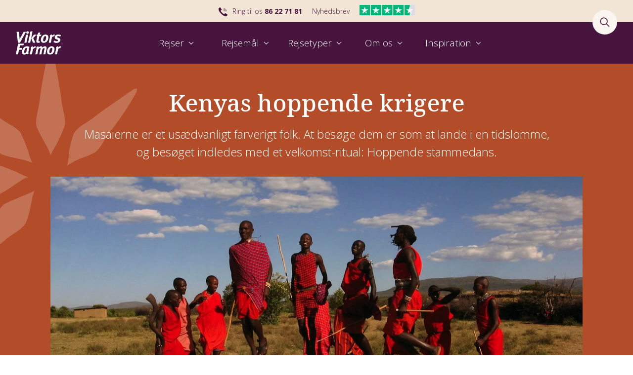

--- FILE ---
content_type: text/html; charset=utf-8
request_url: https://www.viktorsfarmor.dk/rejseinspiration/artikler/afrika/kenya/kenyas-hoppende-krigere
body_size: 33381
content:

<!DOCTYPE html>
<html lang="da" dir="ltr">
<head>
    
<meta id="viewport" name="viewport" content="width=device-width, initial-scale=1.0">
<link rel="stylesheet" href="/dist/styles.css?v=a0493be588941bff2a84ffaf8269d27a">
<link type="text/css" rel="stylesheet" href="https://customer.cludo.com/css/templates/v2.1/essentials/cludo-search.min.css">
<script type="module" src="/dist/scripts.js?v=c938f5d30554b036f18542c397315507"></script>
<script async src="//widget.trustpilot.com/bootstrap/v5/tp.widget.bootstrap.min.js"></script>

<meta charset="utf-8">

<title>Kenyas hoppende krigere | Kenya | Viktors Farmor</title>
<meta name="title" content="Kenyas hoppende krigere">
<meta name="description" content="Nomadefolket har boet i denne landsby med deres geder og k&amp;#248;er i nogle a&#x30A;r, men er altid klar til at rejse videre, na&#x30A;r de finder gr&amp;#248;nnere gr&amp;#230;s andre steder.">
<meta name="publication-date" content="13. marts 2024">
<meta name="updated-date" content="13. maj 2024">


<meta property="og:type" content="website">
<meta property="og:url" content="https://www.viktorsfarmor.dk/rejseinspiration/artikler/afrika/kenya/kenyas-hoppende-krigere">
<meta property="og:title" content="Kenyas hoppende krigere">
<meta property="og:description" content="Nomadefolket har boet i denne landsby med deres geder og k&amp;#248;er i nogle a&#x30A;r, men er altid klar til at rejse videre, na&#x30A;r de finder gr&amp;#248;nnere gr&amp;#230;s andre steder.">

<meta property="og:image" content="https://www.viktorsfarmor.dk/dist/images/logo.svg">
<meta property="og:image:width" content="1200">
<meta property="og:image:height" content="630">
<meta property="og:site_name" content="Viktors Farmor">
<meta property="og:locale" content="da-DK">

<meta name="twitter:card" content="summary">
<meta name="twitter:site" content="https://www.viktorsfarmor.dk/rejseinspiration/artikler/afrika/kenya/kenyas-hoppende-krigere">


    <meta name="CludoCategory" content="Artikler" >

<link rel="canonical" href="https://www.viktorsfarmor.dk/rejseinspiration/artikler/afrika/kenya/kenyas-hoppende-krigere">

    <!-- Google Tag Manager -->
<script>
!function() {
  "use strict";
  
  function l(e) {
    for (var t = e, r = 0, n = document.cookie.split(";"); r < n.length; r++) {
      var o = n[r].split("=");
      if (o[0].trim() === t) return o[1];
    }
  }
  
  function s(e) {
    return localStorage.getItem(e);
  }
  
  function u(e) {
    return window[e];
  }
  
  function A(e, t) {
    e = document.querySelector(e);
    return t ? null == e ? void 0 : e.getAttribute(t) : null == e ? void 0 : e.textContent;
  }
  
  var e = window,
      t = document,
      r = "script",
      n = "dataLayer",
      o = "https://sd.viktorsfarmor.dk",
      a = "https://load.sd.viktorsfarmor.dk",
      i = "8twnsimfrsgxt",
      c = "24p=aWQ9R1RNLVBLUjhGNg%3D%3D&page=3",
      g = "cookie",
      v = "stapeID",
      E = "",
      d = !1;
  
  try {
    var d = !!g && (m = navigator.userAgent, !!(m = new RegExp("Version/([0-9._]+)(.*Mobile)?.*Safari.*").exec(m))) && 16.4 <= parseFloat(m[1]),
        f = "stapeUserId" === g,
        I = d && !f ? function(e, t, r) {
          void 0 === t && (t = "");
          var n = {
            cookie: l,
            localStorage: s,
            jsVariable: u,
            cssSelector: A
          },
          t = Array.isArray(t) ? t : [t];
          
          if (e && n[e]) {
            for (var o = n[e], a = 0, i = t; a < i.length; a++) {
              var c = i[a],
                  c = r ? o(c, r) : o(c);
              if (c) return c;
            }
          } else console.warn("invalid uid source", e);
        }(g, v, E) : void 0;
    
    d = d && (!!I || f);
  } catch(e) {
    console.error(e);
  }
  
  var m = e,
      g = (m[n] = m[n] || [], m[n].push({
        "gtm.start": (new Date).getTime(),
        event: "gtm.js"
      }), t.getElementsByTagName(r)[0]),
      v = I ? "&bi=" + encodeURIComponent(I) : "",
      E = t.createElement(r),
      f = (d && (i = 8 < i.length ? i.replace(/([a-z]{8}$)/, "kp$1") : "kp" + i), !d && a ? a : o);
  
  E.async = !0;
  E.src = f + "/" + i + ".js?" + c + v;
  null != (e = g.parentNode) && e.insertBefore(E, g);
}();
</script>
<!-- End Google Tag Manager -->
    
</head>
<body>

    <!-- Google Tag Manager (noscript) -->
<noscript>
    <iframe src="https://load.sd.viktorsfarmor.dk/ns.html?id=GTM-PKR8F6" 
            height="0" 
            width="0" 
            style="display:none;visibility:hidden">
    </iframe>
</noscript>
<!-- End Google Tag Manager (noscript) -->

    
<div id="serviceMenu">
    <div class="container-xl">
        <a href="tel:+4586227181" class="phone">Ring til os <strong>86 22 71 81</strong></a>
&nbsp;
&nbsp;
&nbsp;
<a href="/rejseinspiration/nyhedsbrev" title="Nyhedsbrev">Nyhedsbrev</a>
&nbsp;
&nbsp;
&nbsp;
<a rel="noopener" href="https://dk.trustpilot.com/review/www.viktorsfarmor.dk" target="_blank" class="hide-on-mobile"><img src="/media/o5fjcqab/trustpilot_ratings_4halfstar-rgb-128x24.png?rmode=max&amp;width=112&amp;height=21" alt="Trustpilot 4,5 starts" width="112" height="21"></a>
    </div>
</div>

<nav id="searchHeader">
    <div class="container-xl">
        <label>Hvad søger du?</label>
        <form action="/sogning" method="get" id="cludo-search-form-header">
            <input type="search" name="query" id="globalSearch" placeholder="Indtast s&#xF8;geord her" aria-label="S&#xF8;gefelt - Indtast s&#xF8;geord her">
            <button type="submit" id="search-button" class="btn btn-search" aria-label="Klik her for at s&#xF8;ge"></button>
        </form>
    </div>
</nav>

<header id="pageHeader">
    <div class="container-xl">
        <a href="/"><img src="/dist/images/logo.svg" style="width:100px;height:53px;" class="logo" alt="Viktors Farmor" title="Forside"></a>

        
<nav id="mainNav" aria-label="main navigation">
        <ul id="mainMenu">
                    <li data-megadropdown id="megaDropdown1" aria-expanded="false">
                        <a href="#" class="megaDropdownToggle" aria-controls="megaDropdown1" data-megadropdown-toggler>
                            <span class="menu-label">Rejser</span>
                            <img src="/dist/images/chevron-white.svg" alt="Chevron" class="icon">
                        </a>

                        <div class="megaDropdown" role="menu" data-megadropdown-content aria-hidden="true">
                            <div class="grid container-xl">
                                <button class="megaDropdown-close" data-megadropdown-close></button>
                                <div class="items-container">
                                    <ul>
                                         
                                        <li class="list-header">
                                            <a href="/find-rejse">
                                                <h3>Rejser</h3>
                                            </a>
                                        </li>
                                                <li class="list-link">
                                                    <a href="/find-rejse">
                                                        Find rejse
                                                    </a>
                                                </li>
                                                <li class="list-link">
                                                    <a href="/rejsekalender-2025">
                                                        Rejsekalender 2025
                                                    </a>
                                                </li>
                                                <li class="list-link">
                                                    <a href="/rejsekalender-2026">
                                                        Rejsekalender 2026
                                                    </a>
                                                </li>
                                                <li class="list-link">
                                                    <a href="/rejsetyper/nyheder">
                                                        Nye rejser
                                                    </a>
                                                </li>
                                                <li class="list-link">
                                                    <a href="/rejsetyper/julerejser">
                                                        Julerejser
                                                    </a>
                                                </li>
                                                <li class="list-link">
                                                    <a href="/rejsetyper/vinterrejser">
                                                        Vinterrejser
                                                    </a>
                                                </li>
                                                <li class="list-link">
                                                    <a href="/rejsetyper/forarsrejser">
                                                        For&#xE5;rsrejser
                                                    </a>
                                                </li>
                                                <li class="list-link">
                                                    <a href="/rejsetyper/garanteret-afrejse">
                                                        Garanterede rejser
                                                    </a>
                                                </li>
                                                <li class="list-link">
                                                    <a href="/rejsetyper/rejs-fra-jylland">
                                                        Rejs fra Jylland
                                                    </a>
                                                </li>
                                                <li class="list-link">
                                                    <a href="/rejseinspiration/del-vaerelse">
                                                        Del v&#xE6;relse - Find ny rejseven
                                                    </a>
                                                </li>
                                                <li class="list-link">
                                                    <a href="/om-viktors-farmor/tilslutningsfly">
                                                        Tilslutningsfly
                                                    </a>
                                                </li>
                                    </ul>
                                </div>

                                <div class="dynamic-menu">
                                    <div class="megamenu-link-list"></div>
                                    <div class="megamenu-featured-children"></div>
                                </div>

                                        <div class="megamenu-featured">
                                            
                                                        <div class="freetext-column">
                                                                    <a class="freetext-item" href="/find-rejse">
                                                                            <img src="/media/g31mso5k/vi-korer-ud-blandt-de-smukke-naturpanoramaer-i-wadi-rum-foto-josefine-aude-raas-2.jpg?height=300&amp;v=1daa606f8904530" alt="Vi k&#xF8;rer ud blandt de smukke naturpanoramaer i Wadi Rum. Foto Josefine Aude Raas">
                                                                        <h3 class="title">Find nemt din n&#xE6;ste grupperejse</h3>
                                                                        <div class="rich-text">
                                                                            
                                                                        </div>
                                                                    </a>
                                                                    <a class="freetext-item" href="/rejsetyper/vinterrejser">
                                                                            <img src="/media/1tllmrcz/ved-solnedgangens-magiske-time-indhylles-wahiba-sands-i-et-varmt-gyldent-skaer-foto-ellen.jpeg?rxy=0.4899749373433584,0.6382623224728488&amp;height=300&amp;v=1dbec29267b7140" alt="Ved solnedgangens magiske time indhylles Wahiba Sands i et varmt, gyldent sk&#xE6;r. Foto Ellen Brzost Lindby-Andersen">
                                                                        <h3 class="title">Rejs ud i verden til vinter</h3>
                                                                        <div class="rich-text">
                                                                            
                                                                        </div>
                                                                    </a>
                                                        </div>
                                                        <div class="freetext-column">
                                                                    <a class="freetext-item" href="/rejsetyper/nyheder">
                                                                            <img src="/media/otllo5fj/vi-kigger-efter-leoparder-i-jawai-bandh-foto-viktors-farmor.jpg?height=300&amp;v=1daad02257f71e0" alt="Vi kigger efter leoparder i Jawai Bandh. Foto Viktors Farmor">
                                                                        <h3 class="title">Rejseinspiration? Se vores nye rejser</h3>
                                                                        <div class="rich-text">
                                                                            
                                                                        </div>
                                                                    </a>
                                                                    <a class="freetext-item" href="/rejseinspiration/del-vaerelse">
                                                                            <img src="/media/5qwalnim/velfortjent-pause-oven-pa-en-god-ga-tur-ude-i-de-smukke-tropiske-skove-foto-josefine-aude-raas.jpg?rxy=0.49624060150375937,0.39766081871345027&amp;height=300&amp;v=1dab0168e743340" alt="Velfortjent pause oven pa&#x30A; en god ga&#x30A;tur ude i de smukke tropiske regnskove. Foto Josefine Aude Raas">
                                                                        <h3 class="title">Find en at dele v&#xE6;relse med her</h3>
                                                                        <div class="rich-text">
                                                                            
                                                                        </div>
                                                                    </a>
                                                        </div>
                                        </div>
                            </div>
                        </div>
                    </li>
                    <li data-megadropdown id="megaDropdown2" aria-expanded="false">
                        <a href="#" class="megaDropdownToggle" aria-controls="megaDropdown2" data-megadropdown-toggler>
                            <span class="menu-label">Rejsem&#xE5;l</span>
                            <img src="/dist/images/chevron-white.svg" alt="Chevron" class="icon">
                        </a>

                        <div class="megaDropdown" role="menu" data-megadropdown-content aria-hidden="true">
                            <div class="grid container-xl">
                                <button class="megaDropdown-close" data-megadropdown-close></button>
                                <div class="items-container">
                                    <ul>
                                         
                                        <li class="list-header">
                                            <a href="/rejsemal">
                                                <h3>Rejsem&#xE5;l</h3>
                                            </a>
                                        </li>
                                                <li class="list-expander">
                                                    <button data-parent-id="50257" data-menu-id="60798" class="getChildrenButton">
                                                        Afrika
                                                    </button>
                                                </li>
                                                <li class="list-expander">
                                                    <button data-parent-id="50440" data-menu-id="60799" class="getChildrenButton">
                                                        Asien
                                                    </button>
                                                </li>
                                                <li class="list-expander">
                                                    <button data-parent-id="51011" data-menu-id="60800" class="getChildrenButton">
                                                        Balkan
                                                    </button>
                                                </li>
                                                <li class="list-expander">
                                                    <button data-parent-id="51224" data-menu-id="60801" class="getChildrenButton">
                                                        Centralasien
                                                    </button>
                                                </li>
                                                <li class="list-expander">
                                                    <button data-parent-id="51391" data-menu-id="60802" class="getChildrenButton">
                                                        Europa
                                                    </button>
                                                </li>
                                                <li class="list-expander">
                                                    <button data-parent-id="51785" data-menu-id="60803" class="getChildrenButton">
                                                        Kaukasus
                                                    </button>
                                                </li>
                                                <li class="list-expander">
                                                    <button data-parent-id="51939" data-menu-id="60804" class="getChildrenButton">
                                                        Mellemamerika
                                                    </button>
                                                </li>
                                                <li class="list-expander">
                                                    <button data-parent-id="52100" data-menu-id="60805" class="getChildrenButton">
                                                        Mellem&#xF8;sten
                                                    </button>
                                                </li>
                                                <li class="list-expander">
                                                    <button data-parent-id="52620" data-menu-id="62644" class="getChildrenButton">
                                                        Nordamerika
                                                    </button>
                                                </li>
                                                <li class="list-expander">
                                                    <button data-parent-id="51919" data-menu-id="60806" class="getChildrenButton">
                                                        Oceanien
                                                    </button>
                                                </li>
                                                <li class="list-expander">
                                                    <button data-parent-id="52623" data-menu-id="60807" class="getChildrenButton">
                                                        Sydamerika
                                                    </button>
                                                </li>
                                    </ul>
                                </div>

                                <div class="dynamic-menu">
                                    <div class="megamenu-link-list"></div>
                                    <div class="megamenu-featured-children"></div>
                                </div>

                                        <div class="megamenu-featured">
                                            
                                                    <div class="featured-travel-entry">
                                                        <h3 class="title">Udvalgt rejse til Kina</h3>
                                                        <div class="inner-container">
                                                            <a class="full-width-card-link" href="/rejsemal/asien/kina/kinas-farverige-folkeslag"></a>
                                                                <img src="/media/5mjopz0g/biasha-folket-menes-at-vaere-efterkommere-af-en-mytisk-kriger-carsten-lorenzen.jpg?height=300&amp;format=webp&amp;quality=80&amp;v=1dbd3cebdef6c70" style="width:100%;height:250px;" loading="lazy" alt="Kinas farverige folkeslag">

                                                            <h3 class="trip-title">Kinas farverige folkeslag</h3>

<p>Vi møder levende, gamle skikke og nogle af de mest farvestrålende folkeslag i Kina: Tibetanere og folkene dong, miao, gejia og yi. Vi rejser mod øde landsbyer, klostre og templer og ud i naturen med gletsjere, risterrasser, blå bjergsøer og pandaer.</p>
                                                                        <div class="action-container">
                                                                            <div class="side">
                                                                                <p>Pris fra <b>26.990 kr.</b></p>
                                                                                <p>Max. 20 deltagere</p>
                                                                                <p>16 dages rejse</p>
                                                                            </div>
                                                                            <div class="side">
                                                                                <a href="/rejsemal/asien/kina/kinas-farverige-folkeslag" class="btn purple">Se rejsen</a>
                                                                            </div>
                                                                        </div>
                                                        </div>
                                                    </div>
                                                    <div class="featured-travel-entry">
                                                        <h3 class="title">Udvalgt rejse i Sydamerika</h3>
                                                        <div class="inner-container">
                                                            <a class="full-width-card-link" href="/rejsemal/sydamerika/ecuador/den-store-rundrejse-i-sydamerika"></a>
                                                                <img src="/media/qdqkemwv/iguazu-vandfald-1.jpg?height=300&amp;format=webp&amp;quality=80&amp;v=1dbdc5ef2d03710" style="width:100%;height:250px;" loading="lazy" alt="Den store rundrejse i Sydamerika">

                                                            <h3 class="trip-title">Den store rundrejse i Sydamerika</h3>

<p class="MsoNormal">Se kæmpeskildpadder på Galapagos, udforsk Machu Picchu i Perus Andesbjerge, gå langs elegante boulevarder i Buenos Aires, og stå ansigt til ansigt med de brusende Iguazú-vandfald både fra argentinsk og brasiliansk side. Vi slutter rejsen med Kristusfiguren på Corcovado-bjerget i Rio de Janeiro.</p>
                                                                        <div class="action-container">
                                                                            <div class="side">
                                                                                <p>Pris fra <b>58.990 kr.</b></p>
                                                                                <p>Max. 20 deltagere</p>
                                                                                <p>23 dages rejse</p>
                                                                            </div>
                                                                            <div class="side">
                                                                                <a href="/rejsemal/sydamerika/ecuador/den-store-rundrejse-i-sydamerika" class="btn purple">Se rejsen</a>
                                                                            </div>
                                                                        </div>
                                                        </div>
                                                    </div>
                                        </div>
                            </div>
                        </div>
                    </li>
                    <li data-megadropdown id="megaDropdown3" aria-expanded="false">
                        <a href="#" class="megaDropdownToggle" aria-controls="megaDropdown3" data-megadropdown-toggler>
                            <span class="menu-label">Rejsetyper</span>
                            <img src="/dist/images/chevron-white.svg" alt="Chevron" class="icon">
                        </a>

                        <div class="megaDropdown" role="menu" data-megadropdown-content aria-hidden="true">
                            <div class="grid container-xl">
                                <button class="megaDropdown-close" data-megadropdown-close></button>
                                <div class="items-container">
                                    <ul>
                                         
                                        <li class="list-header">
                                            <a href="/rejsetyper">
                                                <h3>Rejsetyper</h3>
                                            </a>
                                        </li>
                                                <li class="list-link">
                                                    <a href="/rejsetyper/adventurerejser">
                                                        Adventurerejser
                                                    </a>
                                                </li>
                                                <li class="list-link">
                                                    <a href="/rejsetyper/forlaenget-weekend">
                                                        Forl&#xE6;nget weekend
                                                    </a>
                                                </li>
                                                <li class="list-link">
                                                    <a href="/rejsetyper/kombinationsrejser">
                                                        Kombinationsrejser
                                                    </a>
                                                </li>
                                                <li class="list-link">
                                                    <a href="/rejsetyper/kulturrejser">
                                                        Kulturrejser
                                                    </a>
                                                </li>
                                                <li class="list-link">
                                                    <a href="/rejsetyper/naturrejser">
                                                        Naturrejser
                                                    </a>
                                                </li>
                                                <li class="list-link">
                                                    <a href="/rejsetyper/rejser-kun-for-kvinder">
                                                        Rejser kun for kvinder
                                                    </a>
                                                </li>
                                                <li class="list-link">
                                                    <a href="/rejsetyper/rejser-med-god-tid">
                                                        Rejser med god tid
                                                    </a>
                                                </li>
                                                <li class="list-link">
                                                    <a href="/rejsetyper/pionerrejser">
                                                        Pion&#xE9;rrejser
                                                    </a>
                                                </li>
                                                <li class="list-link">
                                                    <a href="/rejsetyper/safarirejser">
                                                        Safarirejser
                                                    </a>
                                                </li>
                                                <li class="list-expander">
                                                    <button data-parent-id="53766" data-menu-id="60813" class="getChildrenButton">
                                                        Vandreferier
                                                    </button>
                                                </li>
                                                <li class="list-link">
                                                    <a href="/rejsetyper/solformorkelsesrejser">
                                                        Solform&#xF8;rkelsesrejser
                                                    </a>
                                                </li>
                                    </ul>
                                </div>

                                <div class="dynamic-menu">
                                    <div class="megamenu-link-list"></div>
                                    <div class="megamenu-featured-children"></div>
                                </div>

                                        <div class="megamenu-featured">
                                            
                                                    <div class="featured-travel-entry">
                                                        <h3 class="title">Se vores nyeste rejse til Australien</h3>
                                                        <div class="inner-container">
                                                            <a class="full-width-card-link" href="/rejsemal/oceanien/australien/det-bedste-af-australien"></a>
                                                                <img src="/media/0b3dtb2d/solnedgang-over-uluru-er-en-fantastisk-oplevelse-foto-viktors-farmor.jpg?height=300&amp;format=webp&amp;quality=80&amp;v=1dc11c3b9a3ffe0" style="width:100%;height:250px;" loading="lazy" alt="Det bedste af Australien">

                                                            <h3 class="trip-title">Det bedste af Australien</h3>

<p>Oplev Australiens enorme variation af landskaber og dyreliv på 3 uger.&nbsp;Fra Great Ocean Roads forrevne kyster og dyrerige Kangaroo Island via Uluru i den rustrøde ørken til Great Barrier Reef og regnskov. Nyd storbyliv i Melbourne, Adelaide og Sydney, og bliv klogere på aboriginals urgamle kultur.</p>
                                                                        <div class="action-container">
                                                                            <div class="side">
                                                                                <p>Pris fra <b>59.990 kr.</b></p>
                                                                                <p>Max. 22 deltagere</p>
                                                                                <p>21 dages rejse</p>
                                                                            </div>
                                                                            <div class="side">
                                                                                <a href="/rejsemal/oceanien/australien/det-bedste-af-australien" class="btn purple">Se rejsen</a>
                                                                            </div>
                                                                        </div>
                                                        </div>
                                                    </div>
                                                    <div class="featured-travel-entry">
                                                        <h3 class="title">Skal du med p&#xE5; forl&#xE6;nget weekend? </h3>
                                                        <div class="inner-container">
                                                            <a class="full-width-card-link" href="/rejsemal/europa/skotland/forlaenget-weekend-i-edinburgh"></a>
                                                                <img src="/media/wtgfof3e/udsigt-over-edinburgh-med-calton-hills-monumenter-og-nordsoen-i-horisonten.jpg?height=300&amp;format=webp&amp;quality=80&amp;v=1dc29475267e670" style="width:100%;height:250px;" loading="lazy" alt="Forl&#xE6;nget weekend i Edinburgh">

                                                            <h3 class="trip-title">Forl&#xE6;nget weekend i Edinburgh</h3>

<p>Opdag Skotlands hovedstad med vores lokalboende danske rejseleder, vandring til Nordsøen og en hyggelig cykelsafari. På vores aktive rejse gennem Edinburgh oplever vi skotternes hverdag og historie med alt fra Edinburgh Castle til "Nordens Athen" og rå kyster. Med god tid på egen hånd.</p>
                                                                        <div class="action-container">
                                                                            <div class="side">
                                                                                <p>Pris fra <b>9.990 kr.</b></p>
                                                                                <p>Max. 20 deltagere</p>
                                                                                <p>5 dages rejse</p>
                                                                            </div>
                                                                            <div class="side">
                                                                                <a href="/rejsemal/europa/skotland/forlaenget-weekend-i-edinburgh" class="btn purple">Se rejsen</a>
                                                                            </div>
                                                                        </div>
                                                        </div>
                                                    </div>
                                        </div>
                            </div>
                        </div>
                    </li>
                    <li data-megadropdown id="megaDropdown4" aria-expanded="false">
                        <a href="#" class="megaDropdownToggle" aria-controls="megaDropdown4" data-megadropdown-toggler>
                            <span class="menu-label">Om os</span>
                            <img src="/dist/images/chevron-white.svg" alt="Chevron" class="icon">
                        </a>

                        <div class="megaDropdown" role="menu" data-megadropdown-content aria-hidden="true">
                            <div class="grid container-xl">
                                <button class="megaDropdown-close" data-megadropdown-close></button>
                                <div class="items-container">
                                    <ul>
                                         
                                        <li class="list-header">
                                            <a href="/om-viktors-farmor">
                                                <h3>Om os</h3>
                                            </a>
                                        </li>
                                                <li class="list-link">
                                                    <a href="/om-viktors-farmor/kontakt">
                                                        Kontakt
                                                    </a>
                                                </li>
                                                <li class="list-link">
                                                    <a href="/rejseledere">
                                                        Rejseledere
                                                    </a>
                                                </li>
                                                <li class="list-link">
                                                    <a href="/om-viktors-farmor/kontoret">
                                                        Kontoret
                                                    </a>
                                                </li>
                                                <li class="list-link">
                                                    <a href="/rejsetyper/grupperejser">
                                                        Hvordan er en grupperejse?
                                                    </a>
                                                </li>
                                                <li class="list-expander">
                                                    <button data-parent-id="44459" data-menu-id="60814" class="getChildrenButton">
                                                        CSR og b&#xE6;redygtighed
                                                    </button>
                                                </li>
                                                <li class="list-link">
                                                    <a href="/om-viktors-farmor/fordele">
                                                        Fordele
                                                    </a>
                                                </li>
                                                <li class="list-link">
                                                    <a href="/om-viktors-farmor/prispolitik">
                                                        Prispolitik
                                                    </a>
                                                </li>
                                                <li class="list-link">
                                                    <a href="/om-viktors-farmor/forsikring">
                                                        Forsikring
                                                    </a>
                                                </li>
                                                <li class="list-link">
                                                    <a href="/om-viktors-farmor/job-hos-viktors-farmor">
                                                        Job hos Viktors Farmor
                                                    </a>
                                                </li>
                                                <li class="list-link">
                                                    <a href="/om-viktors-farmor/rejs-trygt-med-viktors-farmor">
                                                        Rejs trygt med Viktors Farmor
                                                    </a>
                                                </li>
                                                <li class="list-expander">
                                                    <button data-parent-id="1443" data-menu-id="60817" class="getChildrenButton">
                                                        Handelsbetingelser
                                                    </button>
                                                </li>
                                    </ul>
                                </div>

                                <div class="dynamic-menu">
                                    <div class="megamenu-link-list"></div>
                                    <div class="megamenu-featured-children"></div>
                                </div>

                                        <div class="megamenu-featured">
                                            
                                                        <div class="freetext-column">
                                                                    <a class="freetext-item" href="/om-viktors-farmor">
                                                                            <img src="/media/vuyiywby/viktorsfarmor-aug-2025-26.jpg?rxy=0.5075187969924813,0.35155303307839286&amp;height=300&amp;v=1dc1803a3e589d0" alt="">
                                                                        <h3 class="title">Hvem er Viktors Farmor?</h3>
                                                                        <div class="rich-text">
                                                                            
                                                                        </div>
                                                                    </a>
                                                                    <a class="freetext-item" href="/rejseledere">
                                                                            <img src="/media/1ahexzms/resized-rl-gruppefoto-til-web.jpeg?rxy=0.4423558897243108,0.46616541353383456&amp;height=300&amp;v=1dc180aff272f90" alt="">
                                                                        <h3 class="title">M&#xF8;d vores rejseledere</h3>
                                                                        <div class="rich-text">
                                                                            
                                                                        </div>
                                                                    </a>
                                                        </div>
                                                        <div class="freetext-column">
                                                                    <a class="freetext-item" href="/om-viktors-farmor/csr-og-baeredygtighed">
                                                                            <img src="/media/iieclonp/vi-besoger-forskellige-etniske-minoriteter-i-sma-landsbyer-blandt-andre-hmong-folket.jpg?height=300&amp;v=1dac96b2d34ce50" alt="Vi bes&#xF8;ger forskellige etniske minoriteter i sm&#xE5; landsbyer - blandt andre Hmong folket.">
                                                                        <h3 class="title">Hvad er b&#xE6;redygtighed for os?</h3>
                                                                        <div class="rich-text">
                                                                            
                                                                        </div>
                                                                    </a>
                                                                    <a class="freetext-item" href="/om-viktors-farmor/fordele">
                                                                            <img src="/media/hyxnmrnl/torres-del-paine-er-et-imponerende-bjergomrade-med-gletsjere-ismarker-og-turkisbla-soer-foto-verner-rud-nielsen.jpg?height=300&amp;v=1daff9c7c479ce0" alt="Torres del Paine er et imponerende bjergomr&#xE5;de med gletsjere, ismarker og turkisbl&#xE5; s&#xF8;er. Foto Verner Rud Nielsen">
                                                                        <h3 class="title">Se fordelene ved at rejse med os </h3>
                                                                        <div class="rich-text">
                                                                            
                                                                        </div>
                                                                    </a>
                                                        </div>
                                        </div>
                            </div>
                        </div>
                    </li>
                    <li data-megadropdown id="megaDropdown5" aria-expanded="false">
                        <a href="#" class="megaDropdownToggle" aria-controls="megaDropdown5" data-megadropdown-toggler>
                            <span class="menu-label">Inspiration</span>
                            <img src="/dist/images/chevron-white.svg" alt="Chevron" class="icon">
                        </a>

                        <div class="megaDropdown" role="menu" data-megadropdown-content aria-hidden="true">
                            <div class="grid container-xl">
                                <button class="megaDropdown-close" data-megadropdown-close></button>
                                <div class="items-container">
                                    <ul>
                                         
                                        <li class="list-header">
                                            <a href="/rejseinspiration">
                                                <h3>Inspiration</h3>
                                            </a>
                                        </li>
                                                <li class="list-expander">
                                                    <button data-parent-id="52913" data-menu-id="60824" class="getChildrenButton">
                                                        Artikler om lande
                                                    </button>
                                                </li>
                                                <li class="list-link">
                                                    <a href="/om-viktors-farmor/csr-og-baeredygtighed/artikler-om-ansvarlighed">
                                                        Artikler om ansvarlighed
                                                    </a>
                                                </li>
                                                <li class="list-link">
                                                    <a href="/rejsetyper/vandreferier/artikler-om-vandring">
                                                        Artikler om vandring
                                                    </a>
                                                </li>
                                                <li class="list-link">
                                                    <a href="/rejseinspiration/webinar">
                                                        Webinar
                                                    </a>
                                                </li>
                                                <li class="list-link">
                                                    <a href="/rejseinspiration/foredrag-og-events">
                                                        Foredrag og events
                                                    </a>
                                                </li>
                                                <li class="list-link">
                                                    <a href="/rejseinspiration/nyhedsbrev">
                                                        Nyhedsbrev
                                                    </a>
                                                </li>
                                                <li class="list-link">
                                                    <a href="/rejseinspiration/hoteller-og-overnatning">
                                                        Hoteller og overnatning
                                                    </a>
                                                </li>
                                                <li class="list-link">
                                                    <a href="/rejseinspiration/gavekort">
                                                        Rejsegavekort
                                                    </a>
                                                </li>
                                                <li class="list-link">
                                                    <a href="/rejseinspiration/rejsemagasin">
                                                        Rejsemagasin
                                                    </a>
                                                </li>
                                    </ul>
                                </div>

                                <div class="dynamic-menu">
                                    <div class="megamenu-link-list"></div>
                                    <div class="megamenu-featured-children"></div>
                                </div>

                                        <div class="megamenu-featured">
                                            
                                                        <div class="freetext-column">
                                                                    <a class="freetext-item" href="/rejseinspiration/webinar">
                                                                            <img src="/media/do1agjrv/3-georgien.jpg?height=300&amp;v=1da76dcf4b36090" alt="">
                                                                        <h3 class="title">Se et webinar</h3>
                                                                        <div class="rich-text">
                                                                            
                                                                        </div>
                                                                    </a>
                                                                    <a class="freetext-item" href="/rejseinspiration/nyhedsbrev">
                                                                            <img src="/media/jmcgcgp2/kasbah-amridil-er-et-pragteksemplar-pa-marokkos-saerlige-kasbah-arkitektur-foto-anders-stoustrup.jpeg?height=300&amp;v=1dbcfe245e8ba00" alt="Kasbah Amridil er et pragteksemplar p&#xE5; Marokkos s&#xE6;rlige kasbah arkitektur, som vi oplever p&#xE5; rejsen. Foto Anders Stoustrup">
                                                                        <h3 class="title">F&#xE5; inspiration i din indbakke</h3>
                                                                        <div class="rich-text">
                                                                            
                                                                        </div>
                                                                    </a>
                                                        </div>
                                                        <div class="freetext-column">
                                                                    <a class="freetext-item" href="/rejseinspiration/rejsemagasin">
                                                                            <img src="/media/n03ccbqv/magasin-web-25.jpg?height=300&amp;v=1db88f2240c9870" alt="">
                                                                        <h3 class="title">L&#xE6;s vores rejsemagasin</h3>
                                                                        <div class="rich-text">
                                                                            
                                                                        </div>
                                                                    </a>
                                                                    <a class="freetext-item" href="/rejsetyper/vandreferier/artikler-om-vandring/videoguides-til-vandreferien">
                                                                            <img src="/media/vxbnbokf/optraening-til-vandreture.jpg?rxy=0.48370927318295737,0.3641047062099694&amp;height=300&amp;v=1dc5ae86ac85a60" alt="H&#xF8;r Souschef hos Spejdersport, Klaus Rasmussen, og COO, Gudik Holm Plews, fort&#xE6;lle om optr&#xE6;ning til vandreferien her i videoen">
                                                                        <h3 class="title">Tips og tricks til vandreferien</h3>
                                                                        <div class="rich-text">
                                                                            
                                                                        </div>
                                                                    </a>
                                                        </div>
                                        </div>
                            </div>
                        </div>
                    </li>
        </ul>
</nav>
        
        <button id="mobileNavToggle" aria-label="Åben mobilmenu">
            <span></span>
        </button>
        
<nav id="mobileNav" tabindex="-1" aria-label="Mobile navigation">

    <div data-drilldown-wrapper data-current-level="1">
            <ul data-drilldown class="active">

                <li class="d-flex align-items-center">
                    <form class="search" action="/sogning" method="get" id="cludo-mobile-search-form-header">
                        <input type="text" name="query" placeholder="Indtast s&#xF8;geord her" aria-label="S&#xF8;gefelt - Indtast s&#xF8;geord her">
                        <button type="submit" class="btn btn-search" aria-label="Klik her for at s&#xF8;ge"></button>
                    </form>
                </li>
                
        <li>
                <a href="/find-rejse" class="list-link">
                    Rejser
                    <span data-drilldown-button></span>
                </a>
                <ul data-drilldown>
                    <li>
                        <button data-drilldown-back></button>
                        <a href="/find-rejse">Rejser</a>
                    </li>

        <li>
                <a href="/find-rejse" class="list-link">
                    Find rejse
                </a>
        </li>
        <li>
                <a href="/rejsekalender-2025" class="list-link">
                    Rejsekalender 2025
                </a>
        </li>
        <li>
                <a href="/rejsekalender-2026" class="list-link">
                    Rejsekalender 2026
                </a>
        </li>
        <li>
                <a href="/rejsetyper/nyheder" class="list-link">
                    Nye rejser
                </a>
        </li>
        <li>
                <a href="/rejsetyper/julerejser" class="list-link">
                    Julerejser
                </a>
        </li>
        <li>
                <a href="/rejsetyper/vinterrejser" class="list-link">
                    Vinterrrejser
                </a>
        </li>
        <li>
                <a href="/rejsetyper/forarsrejser" class="list-link">
                    For&#xE5;rsrejser
                </a>
        </li>
        <li>
                <a href="/rejsetyper/garanteret-afrejse" class="list-link">
                    Garanterede rejser
                </a>
        </li>
        <li>
                <a href="/rejsetyper/rejs-fra-jylland" class="list-link">
                    Rejs fra Jylland
                </a>
        </li>
        <li>
                <a href="/rejseinspiration/del-vaerelse" class="list-link">
                    Del v&#xE6;relse - Find ny rejseven
                </a>
        </li>
        <li>
                <a href="/om-viktors-farmor/tilslutningsfly" class="list-link">
                    Tilslutningsfly
                </a>
        </li>
                    
                   
                </ul>
        </li>
        <li>
                <a href="/rejsemal" class="list-link">
                    Rejsem&#xE5;l
                    <span data-drilldown-button></span>
                </a>
                <ul data-drilldown>
                    <li>
                        <button data-drilldown-back></button>
                        <a href="/rejsemal">Rejsem&#xE5;l</a>
                    </li>

        <li>
                <a href="/rejsemal/afrika" class="list-link">
                    Afrika
                    <span data-drilldown-button></span>
                </a>
                <ul data-drilldown>
                    <li>
                        <button data-drilldown-back></button>
                        <a href="/rejsemal/afrika">Afrika</a>
                    </li>

        <li>
                <a href="/rejsemal/mellemosten/algeriet" class="list-link">
                    Algeriet
                </a>
        </li>
        <li>
                <a href="/rejsemal/afrika/benin" class="list-link">
                    Benin
                </a>
        </li>
        <li>
                <a href="/rejsemal/mellemosten/egypten" class="list-link">
                    Egypten
                </a>
        </li>
        <li>
                <a href="/rejsemal/afrika/elfenbenskysten" class="list-link">
                    Elfenbenskysten 
                </a>
        </li>
        <li>
                <a href="/rejsemal/afrika/ghana" class="list-link">
                    Ghana
                </a>
        </li>
        <li>
                <a href="/rejsemal/afrika/kap-verde" class="list-link">
                    Kap Verde
                </a>
        </li>
        <li>
                <a href="/rejsemal/afrika/lesotho" class="list-link">
                    Lesotho
                </a>
        </li>
        <li>
                <a href="/rejsemal/afrika/madagaskar" class="list-link">
                    Madagaskar
                </a>
        </li>
        <li>
                <a href="/rejsemal/afrika/malawi" class="list-link">
                    Malawi
                </a>
        </li>
        <li>
                <a href="/rejsemal/mellemosten/marokko" class="list-link">
                    Marokko
                </a>
        </li>
        <li>
                <a href="/rejsemal/afrika/rwanda" class="list-link">
                    Rwanda
                </a>
        </li>
        <li>
                <a href="/rejsemal/afrika/eswatini" class="list-link">
                    eSwatini
                </a>
        </li>
        <li>
                <a href="/rejsemal/afrika/sydafrika" class="list-link">
                    Sydafrika
                </a>
        </li>
        <li>
                <a href="/rejsemal/afrika/togo" class="list-link">
                    Togo
                </a>
        </li>
        <li>
                <a href="/rejsemal/mellemosten/tunesien" class="list-link">
                    Tunesien
                </a>
        </li>
        <li>
                <a href="/rejsemal/afrika/uganda" class="list-link">
                    Uganda
                </a>
        </li>
        <li>
                <a href="/rejsemal/afrika/zambia" class="list-link">
                    Zambia
                </a>
        </li>
                    
                   
                </ul>
        </li>
        <li>
                <a href="/rejsemal/asien" class="list-link">
                    Asien
                    <span data-drilldown-button></span>
                </a>
                <ul data-drilldown>
                    <li>
                        <button data-drilldown-back></button>
                        <a href="/rejsemal/asien">Asien</a>
                    </li>

        <li>
                <a href="/rejsemal/asien/bangladesh" class="list-link">
                    Bangladesh
                </a>
        </li>
        <li>
                <a href="/rejsemal/asien/bhutan" class="list-link">
                    Bhutan
                </a>
        </li>
        <li>
                <a href="/rejsemal/asien/borneo" class="list-link">
                    Borneo
                </a>
        </li>
        <li>
                <a href="/rejsemal/asien/cambodia" class="list-link">
                    Cambodia
                </a>
        </li>
        <li>
                <a href="/rejsemal/asien/indien" class="list-link">
                    Indien
                </a>
        </li>
        <li>
                <a href="/rejsemal/asien/indonesien" class="list-link">
                    Indonesien
                </a>
        </li>
        <li>
                <a href="/rejsemal/asien/japan" class="list-link">
                    Japan
                </a>
        </li>
        <li>
                <a href="/rejsemal/asien/kina" class="list-link">
                    Kina
                </a>
        </li>
        <li>
                <a href="/rejsemal/asien/laos" class="list-link">
                    Laos
                </a>
        </li>
        <li>
                <a href="/rejsemal/centralasien/mongoliet" class="list-link">
                    Mongoliet
                </a>
        </li>
        <li>
                <a href="/rejsemal/asien/nepal" class="list-link">
                    Nepal
                </a>
        </li>
        <li>
                <a href="/rejsemal/asien/sri-lanka" class="list-link">
                    Sri Lanka
                </a>
        </li>
        <li>
                <a href="/rejsemal/asien/sydkorea" class="list-link">
                    Sydkorea
                </a>
        </li>
        <li>
                <a href="/rejsemal/asien/thailand" class="list-link">
                    Thailand
                </a>
        </li>
        <li>
                <a href="/rejsemal/asien/vietnam" class="list-link">
                    Vietnam
                </a>
        </li>
        <li>
                <a href="/rejsemal/asien/maldiverne" class="list-link">
                    Maldiverne
                </a>
        </li>
                    
                   
                </ul>
        </li>
        <li>
                <a href="/rejsemal/balkan" class="list-link">
                    Balkan
                    <span data-drilldown-button></span>
                </a>
                <ul data-drilldown>
                    <li>
                        <button data-drilldown-back></button>
                        <a href="/rejsemal/balkan">Balkan</a>
                    </li>

        <li>
                <a href="/rejsemal/balkan/albanien" class="list-link">
                    Albanien
                </a>
        </li>
        <li>
                <a href="/rejsemal/balkan/bosnien" class="list-link">
                    Bosnien
                </a>
        </li>
        <li>
                <a href="/rejsemal/balkan/bulgarien" class="list-link">
                    Bulgarien
                </a>
        </li>
        <li>
                <a href="/rejsemal/balkan/graekenland" class="list-link">
                    Gr&#xE6;kenland
                </a>
        </li>
        <li>
                <a href="/rejsemal/balkan/kosovo" class="list-link">
                    Kosovo
                </a>
        </li>
        <li>
                <a href="/rejsemal/balkan/nordmakedonien" class="list-link">
                    Nordmakedonien
                </a>
        </li>
        <li>
                <a href="/rejsemal/balkan/montenegro" class="list-link">
                    Montenegro
                </a>
        </li>
        <li>
                <a href="/rejsemal/balkan/rumaenien" class="list-link">
                    Rum&#xE6;nien
                </a>
        </li>
        <li>
                <a href="/rejsemal/balkan/serbien" class="list-link">
                    Serbien
                </a>
        </li>
                    
                   
                </ul>
        </li>
        <li>
                <a href="/rejsemal/centralasien" class="list-link">
                    Centralasien
                    <span data-drilldown-button></span>
                </a>
                <ul data-drilldown>
                    <li>
                        <button data-drilldown-back></button>
                        <a href="/rejsemal/centralasien">Centralasien</a>
                    </li>

        <li>
                <a href="/rejsemal/centralasien/kazakhstan" class="list-link">
                    Kazakhstan
                </a>
        </li>
        <li>
                <a href="/rejsemal/centralasien/kirgisistan" class="list-link">
                    Kirgisistan
                </a>
        </li>
        <li>
                <a href="/rejsemal/centralasien/mongoliet" class="list-link">
                    Mongoliet
                </a>
        </li>
        <li>
                <a href="/rejsemal/centralasien/tajikistan" class="list-link">
                    Tajikistan
                </a>
        </li>
        <li>
                <a href="/rejsemal/centralasien/turkmenistan" class="list-link">
                    Turkmenistan
                </a>
        </li>
        <li>
                <a href="/rejsemal/centralasien/uzbekistan" class="list-link">
                    Uzbekistan
                </a>
        </li>
                    
                   
                </ul>
        </li>
        <li>
                <a href="/rejsemal/europa" class="list-link">
                    Europa
                    <span data-drilldown-button></span>
                </a>
                <ul data-drilldown>
                    <li>
                        <button data-drilldown-back></button>
                        <a href="/rejsemal/europa">Europa</a>
                    </li>

        <li>
                <a href="/rejsemal/balkan/albanien" class="list-link">
                    Albanien
                </a>
        </li>
        <li>
                <a href="/rejsemal/europa/andorra" class="list-link">
                    Andorra
                </a>
        </li>
        <li>
                <a href="/rejsemal/balkan/bosnien" class="list-link">
                    Bosnien
                </a>
        </li>
        <li>
                <a href="/rejsemal/balkan/bulgarien" class="list-link">
                    Bulgarien
                </a>
        </li>
        <li>
                <a href="/rejsemal/europa/cypern" class="list-link">
                    Cypern
                </a>
        </li>
        <li>
                <a href="/rejsemal/europa/estland" class="list-link">
                    Estland
                </a>
        </li>
        <li>
                <a href="/rejsemal/balkan/graekenland" class="list-link">
                    Gr&#xE6;kenland
                </a>
        </li>
        <li>
                <a href="/rejsemal/europa/italien" class="list-link">
                    Italien
                </a>
        </li>
        <li>
                <a href="/rejsemal/balkan/kosovo" class="list-link">
                    Kosovo
                </a>
        </li>
        <li>
                <a href="/rejsemal/europa/letland" class="list-link">
                    Letland
                </a>
        </li>
        <li>
                <a href="/rejsemal/europa/litauen" class="list-link">
                    Litauen
                </a>
        </li>
        <li>
                <a href="/rejsemal/balkan/nordmakedonien" class="list-link">
                    Nordmakedonien
                </a>
        </li>
        <li>
                <a href="/rejsemal/europa/moldova" class="list-link">
                    Moldova
                </a>
        </li>
        <li>
                <a href="/rejsemal/balkan/montenegro" class="list-link">
                    Montenegro
                </a>
        </li>
        <li>
                <a href="/rejsemal/europa/portugal" class="list-link">
                    Portugal
                </a>
        </li>
        <li>
                <a href="/rejsemal/balkan/rumaenien" class="list-link">
                    Rum&#xE6;nien
                </a>
        </li>
        <li>
                <a href="/rejsemal/balkan/serbien" class="list-link">
                    Serbien
                </a>
        </li>
        <li>
                <a href="/rejsemal/europa/skotland" class="list-link">
                    Skotland
                </a>
        </li>
        <li>
                <a href="/rejsemal/europa/spanien" class="list-link">
                    Spanien
                </a>
        </li>
                    
                   
                </ul>
        </li>
        <li>
                <a href="/rejsemal/kaukasus" class="list-link">
                    Kaukasus
                    <span data-drilldown-button></span>
                </a>
                <ul data-drilldown>
                    <li>
                        <button data-drilldown-back></button>
                        <a href="/rejsemal/kaukasus">Kaukasus</a>
                    </li>

        <li>
                <a href="/rejsemal/kaukasus/armenien" class="list-link">
                    Armenien 
                </a>
        </li>
        <li>
                <a href="/rejsemal/kaukasus/azerbaijan" class="list-link">
                    Azerbaijan
                </a>
        </li>
        <li>
                <a href="/rejsemal/kaukasus/georgien" class="list-link">
                    Georgien
                </a>
        </li>
                    
                   
                </ul>
        </li>
        <li>
                <a href="/rejsemal/mellemamerika" class="list-link">
                    Mellemamerika
                    <span data-drilldown-button></span>
                </a>
                <ul data-drilldown>
                    <li>
                        <button data-drilldown-back></button>
                        <a href="/rejsemal/mellemamerika">Mellemamerika</a>
                    </li>

        <li>
                <a href="/rejsemal/mellemamerika/belize" class="list-link">
                    Belize
                </a>
        </li>
        <li>
                <a href="/rejsemal/mellemamerika/costa-rica" class="list-link">
                    Costa Rica
                </a>
        </li>
        <li>
                <a href="/rejsemal/mellemamerika/guatemala" class="list-link">
                    Guatemala
                </a>
        </li>
        <li>
                <a href="/rejsemal/mellemamerika/mexico" class="list-link">
                    Mexico
                </a>
        </li>
        <li>
                <a href="/rejsemal/mellemamerika/panama" class="list-link">
                    Panama
                </a>
        </li>
                    
                   
                </ul>
        </li>
        <li>
                <a href="/rejsemal/mellemosten" class="list-link">
                    Mellem&#xF8;sten
                    <span data-drilldown-button></span>
                </a>
                <ul data-drilldown>
                    <li>
                        <button data-drilldown-back></button>
                        <a href="/rejsemal/mellemosten">Mellem&#xF8;sten</a>
                    </li>

        <li>
                <a href="/rejsemal/mellemosten/algeriet" class="list-link">
                    Algeriet
                </a>
        </li>
        <li>
                <a href="/rejsemal/mellemosten/egypten" class="list-link">
                    Egypten
                </a>
        </li>
        <li>
                <a href="/rejsemal/mellemosten/jordan" class="list-link">
                    Jordan
                </a>
        </li>
        <li>
                <a href="/rejsemal/mellemosten/marokko" class="list-link">
                    Marokko
                </a>
        </li>
        <li>
                <a href="/rejsemal/mellemosten/oman" class="list-link">
                    Oman
                </a>
        </li>
        <li>
                <a href="/rejsemal/mellemosten/saudi-arabien" class="list-link">
                    Saudi Arabien
                </a>
        </li>
        <li>
                <a href="/rejsemal/mellemosten/tunesien" class="list-link">
                    Tunesien
                </a>
        </li>
        <li>
                <a href="/rejsemal/mellemosten/tyrkiet" class="list-link">
                    Tyrkiet
                </a>
        </li>
                    
                   
                </ul>
        </li>
        <li>
                <a href="/rejsemal/nordamerika" class="list-link">
                    Nordamerika
                    <span data-drilldown-button></span>
                </a>
                <ul data-drilldown>
                    <li>
                        <button data-drilldown-back></button>
                        <a href="/rejsemal/nordamerika">Nordamerika</a>
                    </li>

        <li>
                <a href="/rejsemal/nordamerika/canada" class="list-link">
                    Canada
                </a>
        </li>
        <li>
                <a href="/rejsemal/mellemamerika/mexico" class="list-link">
                    Mexico
                </a>
        </li>
                    
                   
                </ul>
        </li>
        <li>
                <a href="/rejsemal/oceanien" class="list-link">
                    Oceanien
                    <span data-drilldown-button></span>
                </a>
                <ul data-drilldown>
                    <li>
                        <button data-drilldown-back></button>
                        <a href="/rejsemal/oceanien">Oceanien</a>
                    </li>

        <li>
                <a href="/rejsemal/oceanien/australien" class="list-link">
                    Australien
                </a>
        </li>
        <li>
                <a href="/rejsemal/oceanien/new-zealand" class="list-link">
                    New Zealand
                </a>
        </li>
                    
                   
                </ul>
        </li>
        <li>
                <a href="/rejsemal/sydamerika" class="list-link">
                    Sydamerika
                    <span data-drilldown-button></span>
                </a>
                <ul data-drilldown>
                    <li>
                        <button data-drilldown-back></button>
                        <a href="/rejsemal/sydamerika">Sydamerika</a>
                    </li>

        <li>
                <a href="/rejsemal/sydamerika/argentina" class="list-link">
                    Argentina
                </a>
        </li>
        <li>
                <a href="/rejsemal/sydamerika/bolivia" class="list-link">
                    Bolivia
                </a>
        </li>
        <li>
                <a href="/rejsemal/sydamerika/brasilien" class="list-link">
                    Brasilien
                </a>
        </li>
        <li>
                <a href="/rejsemal/sydamerika/chile" class="list-link">
                    Chile
                </a>
        </li>
        <li>
                <a href="/rejsemal/sydamerika/colombia" class="list-link">
                    Colombia
                </a>
        </li>
        <li>
                <a href="/rejsemal/sydamerika/ecuador" class="list-link">
                    Ecuador
                </a>
        </li>
        <li>
                <a href="/rejsemal/sydamerika/galapagos" class="list-link">
                    Galapagos
                </a>
        </li>
        <li>
                <a href="/rejsemal/sydamerika/peru" class="list-link">
                    Peru
                </a>
        </li>
        <li>
                <a href="/rejsemal/sydamerika/uruguay" class="list-link">
                    Uruguay
                </a>
        </li>
                    
                   
                </ul>
        </li>
                    
                   
                </ul>
        </li>
        <li>
                <a href="/rejsetyper" class="list-link">
                    Rejsetyper
                    <span data-drilldown-button></span>
                </a>
                <ul data-drilldown>
                    <li>
                        <button data-drilldown-back></button>
                        <a href="/rejsetyper">Rejsetyper</a>
                    </li>

        <li>
                <a href="/rejsetyper/adventurerejser" class="list-link">
                    Adventurerejser
                </a>
        </li>
        <li>
                <a href="/rejsetyper/forlaenget-weekend" class="list-link">
                    Forl&#xE6;nget weekend
                </a>
        </li>
        <li>
                <a href="/rejsetyper/kombinationsrejser" class="list-link">
                    Kombinationsrejser
                </a>
        </li>
        <li>
                <a href="/rejsetyper/kulturrejser" class="list-link">
                    Kulturrejser
                </a>
        </li>
        <li>
                <a href="/rejsetyper/naturrejser" class="list-link">
                    Naturrrejser
                </a>
        </li>
        <li>
                <a href="/rejsetyper/rejser-kun-for-kvinder" class="list-link">
                    Rejser kun for kvinder
                </a>
        </li>
        <li>
                <a href="/rejsetyper/rejser-med-god-tid" class="list-link">
                    Rejser med god tid
                </a>
        </li>
        <li>
                <a href="/rejsetyper/pionerrejser" class="list-link">
                    Pionn&#xE9;rrejser
                </a>
        </li>
        <li>
                <a href="/rejsetyper/safarirejser" class="list-link">
                    Safarirejser
                </a>
        </li>
        <li>
                <a href="/rejsetyper/vandreferier" class="list-link">
                    Vandreferier
                    <span data-drilldown-button></span>
                </a>
                <ul data-drilldown>
                    <li>
                        <button data-drilldown-back></button>
                        <a href="/rejsetyper/vandreferier">Vandreferier</a>
                    </li>

        <li>
                <a href="/rejsetyper/vandreferier/vandreferie-1-stovle" class="list-link">
                    Vandreferie 1 st&#xF8;vle
                </a>
        </li>
        <li>
                <a href="/rejsetyper/vandreferier/vandreferie-2-stovler" class="list-link">
                    Vandreferie 2 st&#xF8;vler
                </a>
        </li>
        <li>
                <a href="/rejsetyper/vandreferier/vandreferie-3-stovler" class="list-link">
                    Vandreferie 3 st&#xF8;vler
                </a>
        </li>
        <li>
                <a href="/rejsetyper/vandreferier/vandreferie-4-stovler" class="list-link">
                    Vandreferie 4 st&#xF8;vler
                </a>
        </li>
        <li>
                <a href="/rejsetyper/vandreferier/kultur-og-vandring" class="list-link">
                    Kultur og vandring
                </a>
        </li>
                    
                   
                </ul>
        </li>
        <li>
                <a href="/rejsetyper/solformorkelsesrejser" class="list-link">
                    Solform&#xF8;rkelsesrejser
                </a>
        </li>
                    
                   
                </ul>
        </li>
        <li>
                <a href="/om-viktors-farmor" class="list-link">
                    Om os
                    <span data-drilldown-button></span>
                </a>
                <ul data-drilldown>
                    <li>
                        <button data-drilldown-back></button>
                        <a href="/om-viktors-farmor">Om os</a>
                    </li>

        <li>
                <a href="/om-viktors-farmor/kontakt" class="list-link">
                    Kontakt
                </a>
        </li>
        <li>
                <a href="/rejseledere" class="list-link">
                    Rejseledere
                </a>
        </li>
        <li>
                <a href="/om-viktors-farmor/kontoret" class="list-link">
                    Kontoret
                </a>
        </li>
        <li>
                <a href="/rejsetyper/grupperejser" class="list-link">
                    Hvordan er en grupperejse?
                </a>
        </li>
        <li>
                <a href="/om-viktors-farmor/csr-og-baeredygtighed" class="list-link">
                    CSR og b&#xE6;redygtighed
                    <span data-drilldown-button></span>
                </a>
                <ul data-drilldown>
                    <li>
                        <button data-drilldown-back></button>
                        <a href="/om-viktors-farmor/csr-og-baeredygtighed">CSR og b&#xE6;redygtighed</a>
                    </li>

        <li>
                <a href="/om-viktors-farmor/csr-og-baeredygtighed/plant-et-trae-i-himalaya" class="list-link">
                    Plant et tr&#xE6; i Himalaya
                </a>
        </li>
        <li>
                <a href="/om-viktors-farmor/csr-og-baeredygtighed/baeredygtighedspolitik" class="list-link">
                    B&#xE6;redygtighedspolitik 
                </a>
        </li>
        <li>
                <a href="/om-viktors-farmor/csr-og-baeredygtighed/dyrevelfaerdspolitik" class="list-link">
                    Dyrevelf&#xE6;rdspolitik
                </a>
        </li>
                    
                   
                </ul>
        </li>
        <li>
                <a href="/om-viktors-farmor/fordele" class="list-link">
                    Fordele med Viktors Farmor
                </a>
        </li>
        <li>
                <a href="/om-viktors-farmor/prispolitik" class="list-link">
                    Prispolitik
                </a>
        </li>
        <li>
                <a href="/om-viktors-farmor/forsikring" class="list-link">
                    Forsikring
                </a>
        </li>
        <li>
                <a href="/om-viktors-farmor/job-hos-viktors-farmor" class="list-link">
                    Job hos Viktors Farmor
                    <span data-drilldown-button></span>
                </a>
                <ul data-drilldown>
                    <li>
                        <button data-drilldown-back></button>
                        <a href="/om-viktors-farmor/job-hos-viktors-farmor">Job hos Viktors Farmor</a>
                    </li>

        <li>
                <a href="/om-viktors-farmor/job-hos-viktors-farmor/rejsekonsulent" class="list-link">
                    Rejsekonsulent
                </a>
        </li>
        <li>
                <a href="/om-viktors-farmor/job-hos-viktors-farmor/rejseleder" class="list-link">
                    Rejseleder
                </a>
        </li>
                    
                   
                </ul>
        </li>
        <li>
                <a href="/om-viktors-farmor/rejs-trygt-med-viktors-farmor" class="list-link">
                    Rejs trygt med Viktors Farmor
                </a>
        </li>
        <li>
                <a href="/om-viktors-farmor/handelsbetingelser" class="list-link">
                    Handelsbetingelser
                    <span data-drilldown-button></span>
                </a>
                <ul data-drilldown>
                    <li>
                        <button data-drilldown-back></button>
                        <a href="/om-viktors-farmor/handelsbetingelser">Handelsbetingelser</a>
                    </li>

        <li>
                <a href="/om-viktors-farmor/handelsbetingelser/cookiepolitik" class="list-link">
                    Cookiepolitik
                </a>
        </li>
        <li>
                <a href="/om-viktors-farmor/handelsbetingelser/privatlivspolitik" class="list-link">
                    Privatlivspolitik
                </a>
        </li>
                    
                   
                </ul>
        </li>
                    
                   
                </ul>
        </li>
        <li>
                <a href="/rejseinspiration" class="list-link">
                    Inspiration
                    <span data-drilldown-button></span>
                </a>
                <ul data-drilldown>
                    <li>
                        <button data-drilldown-back></button>
                        <a href="/rejseinspiration">Inspiration</a>
                    </li>

        <li>
                <a href="/rejseinspiration/artikler" class="list-link">
                    Artikler om lande
                    <span data-drilldown-button></span>
                </a>
                <ul data-drilldown>
                    <li>
                        <button data-drilldown-back></button>
                        <a href="/rejseinspiration/artikler">Artikler om lande</a>
                    </li>

                            <li>
                                <a href="/rejseinspiration/artikler/afrika" class="list-link">
                                    Artikler om Afrika
                                </a>
                            </li>
                            <li>
                                <a href="/rejseinspiration/artikler/asien" class="list-link">
                                    Artikler om Asien
                                </a>
                            </li>
                            <li>
                                <a href="/rejseinspiration/artikler/balkan" class="list-link">
                                    Artikler om Balkan
                                </a>
                            </li>
                            <li>
                                <a href="/rejseinspiration/artikler/centralasien" class="list-link">
                                    Artikler om Centralasien
                                </a>
                            </li>
                            <li>
                                <a href="/rejseinspiration/artikler/europa" class="list-link">
                                    Artikler om Europa 
                                </a>
                            </li>
                            <li>
                                <a href="/rejseinspiration/artikler/kaukasus" class="list-link">
                                    Artikler om Kaukasus
                                </a>
                            </li>
                            <li>
                                <a href="/rejseinspiration/artikler/oceanien" class="list-link">
                                    Artikler om Oceanien
                                </a>
                            </li>
                            <li>
                                <a href="/rejseinspiration/artikler/mellemamerika" class="list-link">
                                    Artikler om Mellemamerika
                                </a>
                            </li>
                            <li>
                                <a href="/rejseinspiration/artikler/mellemosten" class="list-link">
                                    Artikler om Mellem&#xF8;sten
                                </a>
                            </li>
                            <li>
                                <a href="/rejseinspiration/artikler/sydamerika" class="list-link">
                                    Artikler om Sydamerika  
                                </a>
                            </li>
                    
                   
                </ul>
        </li>
        <li>
                <a href="/om-viktors-farmor/csr-og-baeredygtighed/artikler-om-ansvarlighed" class="list-link">
                    Artikler om ansvarlighed
                    <span data-drilldown-button></span>
                </a>
                <ul data-drilldown>
                    <li>
                        <button data-drilldown-back></button>
                        <a href="/om-viktors-farmor/csr-og-baeredygtighed/artikler-om-ansvarlighed">Artikler om ansvarlighed</a>
                    </li>

                            <li>
                                <a href="/om-viktors-farmor/csr-og-baeredygtighed/artikler-om-ansvarlighed/plant-et-trae-i-himalaya-mere-end-traeplantning" class="list-link">
                                    Plant et tr&#xE6; i Himalaya: Mere end tr&#xE6;plantning
                                </a>
                            </li>
                    
                   
                </ul>
        </li>
        <li>
                <a href="/rejsetyper/vandreferier/artikler-om-vandring" class="list-link">
                    Artikler om vandring
                    <span data-drilldown-button></span>
                </a>
                <ul data-drilldown>
                    <li>
                        <button data-drilldown-back></button>
                        <a href="/rejsetyper/vandreferier/artikler-om-vandring">Artikler om vandring</a>
                    </li>

                            <li>
                                <a href="/rejsetyper/vandreferier/artikler-om-vandring/6-gode-rad-til-vandreferien" class="list-link">
                                    6 gode r&#xE5;d til vandreferien
                                </a>
                            </li>
                            <li>
                                <a href="/rejsetyper/vandreferier/artikler-om-vandring/4-fantastiske-vandreruter-i-verden" class="list-link">
                                    4 fantastiske vandreruter i verden
                                </a>
                            </li>
                            <li>
                                <a href="/rejsetyper/vandreferier/artikler-om-vandring/7-grunde-til-at-tage-pa-vandreferie" class="list-link">
                                    7 grunde til at tage p&#xE5; vandreferie
                                </a>
                            </li>
                            <li>
                                <a href="/rejsetyper/vandreferier/artikler-om-vandring/hvad-skal-du-pakke-i-dagsrygsaekken" class="list-link">
                                    Hvad skal du pakke i dagsrygs&#xE6;kken?
                                </a>
                            </li>
                            <li>
                                <a href="/rejsetyper/vandreferier/artikler-om-vandring/videoguides-til-vandreferien" class="list-link">
                                    Videoguides til vandreferien
                                </a>
                            </li>
                    
                   
                </ul>
        </li>
        <li>
                <a href="/rejseinspiration/webinar" class="list-link">
                    Webinar
                </a>
        </li>
        <li>
                <a href="/rejseinspiration/foredrag-og-events" class="list-link">
                    Foredrag og events
                </a>
        </li>
        <li>
                <a href="/rejseinspiration/nyhedsbrev" class="list-link">
                    Nyhedsbrev
                </a>
        </li>
        <li>
                <a href="/rejseinspiration/hoteller-og-overnatning" class="list-link">
                    Hoteller og overnating
                </a>
        </li>
        <li>
                <a href="/rejseinspiration/gavekort" class="list-link">
                    Rejsegavekort
                </a>
        </li>
        <li>
                <a href="/rejseinspiration/rejsemagasin" class="list-link">
                    Rejsemagasin
                </a>
        </li>
                    
                   
                </ul>
        </li>
                <li class="serviceMenu">
                    <span class="btn">
                        <a href="tel:+4586227181" class="phone">Ring til os <span>86 22 71 81</span></a>
                    </span>
                </li>
            </ul>
    </div>
</nav>
<div id="mobileNavBackdrop"></div>



        <button id="searchToggle"></button>
    </div>
</header>


    <main id="main">
        

<div class="bg-beige--lighter ">
	


    <div class="blocklistComponent-hero--travelArticles bg-gradient-earth" >
        <div class="blocklistComponent-hero__content container-md fadeInUp">
            <h1 class="font-heading">Kenyas hoppende krigere</h1>
            <div class="intro"><p>Masaierne er et usædvanligt farverigt folk. At besøge dem er som at lande i en tidslomme, og besøget indledes med et velkomst-ritual: Hoppende stammedans.</p></div>
        </div>

        <div class="blocklistComponent-hero--travelArticles__imageContainer container-lg ">
            <img class="heroImage" src="/media/1v3dijm0/cv-masaier-danser.jpg?width=1680&amp;height=784&amp;format=webp&amp;quality=80&amp;v=1da756dc0b08590" alt="Masaierne er kendt for deres hoppende krigere. Foto Carsten Willersted" loading="lazy">
            <span class="decoration"></span>
        </div>

            <div class="blocklistComponent-hero--travelArticles__author flex flex-direction-col flex-items-center container-md">
                    
                    <img class="image" src="/media/tsej5nz0/carsten-willersted.jpg?width=128&amp;height=128&amp;format=webp&amp;quality=80&amp;v=1da757222474ab0" alt="Carsten Willersted" loading="lazy">
                
                <div class="author-text-container">
                        <p class="written-by">Skrevet af</p>
                        <p class="author-text author-text-link"><a href="/rejseledere/carsten-willersted">Casten Willersted</a></p>
                </div>
            
                    <p class="author-intro">Carsten er i dag bosiddende i Nakuru, Kenya, hvor han har det overordnede ansvar for Periamma&#x2019;s arbejde i Kenya.</p>
            
            </div>
        
        
    </div>

<div class="blocklistComponent-text blocklistComponent-mb halved blocklistComponent-scrollMargin pt-6 " >
   
   <div class="container-md " >
        <div class="rich-text">
            <p>Justus skriver sit navn i den okkerrøde jord, så vi ikke er i tvivl om hans navn. Han smiler til os, da han langsomt læser sit navn højt. Justus er som os andre, og så alligevel ikke på nogen måder. Han minder mest af alt om et fatamorgana, som han står der i sine farverige klæder i varmeflimmeret foran os, og forener fortid, nutid og fremtid i én og samme person.</p>
<p>Justus er masai-kriger, mangler et par tænder i undermunden, har store ringe i de meget udstrakte øreflipper og flere kæder dinglende om halsen. Han er landsbyens høvding eller leder og taler et forståeligt engelsk. Hans alder er svær at bestemme, men han udstråler en selvsikkerhed, der afspejler, hvor stolt han er af sig selv og sin stamme. De bor i runde, lerklinede hytter ude på savannen i Kenya med Masai Maras grønklædte høje knejsende i horisonten.</p>
<p>Det berømte nomadefolk har boet i denne landsby med deres geder og køer i nogle år, men er altid klar til at rejse videre, når de finder grønnere græs andre steder.</p>
        </div>        
    </div>
    
</div>
<div class="blocklistComponent-text blocklistComponent-mb halved blocklistComponent-scrollMargin pt-6 " >
   
   <div class="container-md " >
        <div class="rich-text">
                <h3 class="center ornament">Landet i en tidslomme</h3>
            <p>Når talen falder på Kenya, nævner de fleste mennesker også masaierne. Ikke fordi det er den største stamme blandt Kenyas mere end 40 stammer, for det er faktisk en af de mindste, men fordi de har formået at bibeholde deres traditioner, selv om Kenya er blevet mere moderne og industrialiseret over årene.</p>
<p>Derfor er det næsten en hel tidslomme, vi er landet i. Følelsen af at tiden er stået stille lige præcis her, mens verden omkring er gået videre i rask tempo. Vi har i flere år drømt om at komme hertil og opleve masaierne på nærmeste hold og få et indblik i deres kultur og hverdag. Jeg er overbevist om, at jeg kan lære en hel del af disse mennesker: Om at være til stede i nuet; ikke altid at have så travlt; og at se livets storhed i det små.</p>
<p>Og nu står vi så her, midt i vores eventyr, og betragter masaierne lidt på afstand. Stammedansen er i fuld gang, og lyden af mændenes dybe, messende stemmer og høje hyl er dragende, nærmest hypnotiserende. Stammedansen er en del af deres velkomstritual og dermed den officielle indledning til, at vores besøg kan begynde. Justus tager vores to store børn i hånden og trækker dem med ind i dansen. Uden tilløb hopper mændene lige op i luften med en rank elegance og højde, som var der monteret fjedre under deres sandaler.</p>
        </div>        
    </div>
    
</div>
<div class="blocklistComponent-text blocklistComponent-mb halved blocklistComponent-scrollMargin pt-6 " >
   
   <div class="container-md " >
        <div class="rich-text">
                <h3 class="center ornament">Beretninger om livet</h3>
            <p>Efter den imponerende stammedans inviterer Justus os indenfor i en af hytterne, der oplyses af de ulmende gløder fra ildstedet i midten. Der er trangt i hytten, så vi er stuvet tæt sammen omkring ildstedet. Vi bliver budt på en lokal drik, der i en flot kalabas – eller græskarflaske – bliver sendt rundt. Røglugten fra ildstedet blander sig med duften af stegt kød, der bliver tilberedt lige uden for den hytte, vi sidder i. Justus begynder at fortælle beretninger fra masaiernes historie og deres traditioner, som stadig holdes i hævd med stolthed.</p>
<p>Vi lytter spændt efter, da talen falder på ritualerne i forbindelse med overgangen fra dreng til mand. Eller rettere forvandlingen fra at være den, der passer på kvæget og gederne, til den, der er kriger og skal holde vagt og forsvare landsbyen. Og den forvandling kræver i den grad dumdristighed og en stor portion mod. For den unge drengs manddomsprøve består i at tage kampen op mod løverne på savannen – det forventes, at du kan spidde en løve og komme hjem med en hjørnetand som bevis. Og den unge dreng, der evner at holde løvens hale, mens den dør, tildeles dens manke som et synligt bevis på den sande kriger, han er forvandlet til. Jeg sidder i mit stille sind og glædes over, at jeg ikke behøvede at vise den form for vovemod, da jeg blev voksen...</p>
<p>Opholdet i landsbyen er præget af en sand hjertevarme og en ægte livsglæde. Min familie og jeg har taget meget med fra besøget. Vi har set en hverdag i et helt andet tempo, end vi er vant til fra tilværelsen på vores breddegrader. Og med oplevelser, som vil være på vores nethinder lang tid fremover. Det var virkelig et besøg, der i den grad forenede fortiden, nutiden og fremtiden.</p>
<p><a href="/rejseinspiration/artikler/afrika" title="Afrika" data-anchor="#"><span class="btn-cta-rte">Se alle vores artikler om Afrika</span></a></p>
        </div>        
    </div>
    
</div>    <div class="blocklistComponent-relatedcontent related-travels blocklistComponent-scrollMargin bg-earth bg-image"  data-item-amount="8">
        <div class="container-xl desktop-view hide-on-mobile">
            <div class="related-hero">
                <h2 class="font-heading">Rejser til Afrika</h2>
            </div>

            <ul class="entry-list" data-rel-list>
                        <li class="entry">
                            <a class="full-width-card-link" href="/rejsemal/afrika/ghana/ghana-togo-benin"></a>
                            <div class="side">
                                <div class="image-container">
                                        <img src="/media/ms0afwdd/_ganvie-benin.jpg?width=546&amp;height=372&amp;format=webp&amp;quality=80&amp;v=1db19983543f0d0" alt="Al f&#xE6;rdsel mellem husene i Ganvie forega&#x30A;r med kano eller ba&#x30A;d. Foto Viktors Farmor" loading="eager">
                                </div>
                            </div>
                            <div class="side">
                                <div class="text-info">
                                    <h3 class="font-heading">Ghana - Togo - Benin</h3>
                                    <p><p>De tre vestafrikanske lande er en guldgrube af oplevelser. Med en dansk vinkel, fordi Danmark drev koloni på vestkysten 1659 til 1850....</p>
                                </div>

                                <div class="trip-info">
                                    <div class="travel-info">
                                        <span>Priser fra</span>
                                            <p class="price-from-text font-heading">35.990 kr.</p>
                                            <div class="travel-info__small">
                                                <p>Max. 20 deltagere</p>
                                                <p>17 dages rejse</p>
                                            </div>

                                    </div>

                                    <a class="btn purple inverted" href="/rejsemal/afrika/ghana/ghana-togo-benin">Se rejse</a>
                                </div>

                            </div>
                        </li>
                        <li class="entry">
                            <a class="full-width-card-link" href="/rejsemal/afrika/sydafrika/det-bedste-af-sydafrika"></a>
                            <div class="side">
                                <div class="image-container">
                                        <img src="/media/dsdf1yo0/cape-town-hav-sydafrika.jpg?width=546&amp;height=372&amp;format=webp&amp;quality=80&amp;v=1daea3aa9ea7a90" alt="Cape Town ligger us&#xE6;dvanligt smukt placeret, og vi oplever byen p&#xE5; en rejse til Sydafrika. Foto Viktors Farmor" loading="eager">
                                </div>
                            </div>
                            <div class="side">
                                <div class="text-info">
                                    <h3 class="font-heading">Det bedste af Sydafrika</h3>
                                    <p><p>Rejs med på den mest komplette rejse i Sydafrika med alle højdepunkterne og i tilgift de to små kongedømmer Eswatini og Lesotho. Det e...</p>
                                </div>

                                <div class="trip-info">
                                    <div class="travel-info">
                                        <span>Priser fra</span>
                                            <p class="price-from-text font-heading">35.990 kr.</p>
                                            <div class="travel-info__small">
                                                <p>Max. 20 deltagere</p>
                                                <p>21 dages rejse</p>
                                            </div>

                                    </div>

                                    <a class="btn purple inverted" href="/rejsemal/afrika/sydafrika/det-bedste-af-sydafrika">Se rejse</a>
                                </div>

                            </div>
                        </li>
                        <li class="entry">
                            <a class="full-width-card-link" href="/rejsemal/mellemosten/marokko/forlaenget-weekend-i-marrakesh"></a>
                            <div class="side">
                                <div class="image-container">
                                        <img src="/media/wibcvm5i/koutoubia-minareten-i-marrakesh-er-byens-varetegn-foto-af-anders-stoustrup.jpg?width=546&amp;height=372&amp;format=webp&amp;quality=80&amp;v=1dbb5ea216678a0" alt="Koutoubia-minareten i Marrakesh er byens varetegn. Foto af Anders Stoustrup" loading="eager">
                                </div>
                            </div>
                            <div class="side">
                                <div class="text-info">
                                    <h3 class="font-heading">Forl&#xE6;nget weekend i Marrakesh</h3>
                                    <p><p class="MsoNormal">Sanserne vækkes til live i Marrakesh.&nbsp;Her mødes skyggefulde bazargader og solbeskinnede haver, historiske palad...</p>
                                </div>

                                <div class="trip-info">
                                    <div class="travel-info">
                                        <span>Priser fra</span>
                                            <p class="price-from-text font-heading">7.990 kr.</p>
                                            <div class="travel-info__small">
                                                <p>Max. 20 deltagere</p>
                                                <p>5 dages rejse</p>
                                            </div>

                                    </div>

                                    <a class="btn purple inverted" href="/rejsemal/mellemosten/marokko/forlaenget-weekend-i-marrakesh">Se rejse</a>
                                </div>

                            </div>
                        </li>
                        <li class="entry">
                            <a class="full-width-card-link" href="/rejsemal/afrika/kap-verde/vandreferie-i-kap-verde"></a>
                            <div class="side">
                                <div class="image-container">
                                        <img src="/media/xe2py4un/man-skal-ikke-have-hojdeskraek-nar-man-vandrer-i-kap-verde-foto-lene-bach-larsen.jpg?width=546&amp;height=372&amp;format=webp&amp;quality=80&amp;v=1dac18f78068bf0" alt="Man skal ikke have h&#xF8;jdeskr&#xE6;k n&#xE5;r man vandrer i Kap Verde. Foto Lene Bach Larsen" loading="eager">
                                </div>
                            </div>
                            <div class="side">
                                <div class="text-info">
                                    <h3 class="font-heading">Vandreferie i Kap Verde</h3>
                                    <p><p>Der er ”swung” over navnet Kap Verde: Det grønne forbjerg. De 10 øer stikker op af Atlanterhavet små 500 km fra Afrikas kyst og har li...</p>
                                </div>

                                <div class="trip-info">
                                    <div class="travel-info">
                                        <span>Priser fra</span>
                                            <p class="price-from-text font-heading">19.990 kr.</p>
                                            <div class="travel-info__small">
                                                <p>Max. 16 deltagere</p>
                                                <p>12 dages rejse</p>
                                            </div>

                                    </div>

                                    <a class="btn purple inverted" href="/rejsemal/afrika/kap-verde/vandreferie-i-kap-verde">Se rejse</a>
                                </div>

                            </div>
                        </li>
                        <li class="entry">
                            <a class="full-width-card-link" href="/rejsemal/mellemosten/marokko/marrakesh-og-orkenbyerne"></a>
                            <div class="side">
                                <div class="image-container">
                                        <img src="/media/xxggnnf0/ait-ben-haddou-traeder-frem-i-landskabet-som-en-ren-eventyrby-foto-verner-rud-nielsen.jpg?width=546&amp;height=372&amp;format=webp&amp;quality=80&amp;v=1dbcfe245ec3c70" alt="Ait Ben Haddou tr&#xE6;der frem i landskabet som en ren eventyrby. Foto Verner Rud Nielsen" loading="eager">
                                </div>
                            </div>
                            <div class="side">
                                <div class="text-info">
                                    <h3 class="font-heading">Marrakesh og &#xF8;rkenbyerne</h3>
                                    <p><p>Fra den legendariske karavaneby Marrakesh kører vi gennem nogle af de smukkeste landskaber i Atlasbjergene og overnatter på kanten af...</p>
                                </div>

                                <div class="trip-info">
                                    <div class="travel-info">
                                        <span>Priser fra</span>
                                            <p class="price-from-text font-heading">14.990 kr.</p>
                                            <div class="travel-info__small">
                                                <p>Max. 20 deltagere</p>
                                                <p>11 dages rejse</p>
                                            </div>

                                    </div>

                                    <a class="btn purple inverted" href="/rejsemal/mellemosten/marokko/marrakesh-og-orkenbyerne">Se rejse</a>
                                </div>

                            </div>
                        </li>
                        <li class="entry">
                            <a class="full-width-card-link" href="/rejsemal/mellemosten/egypten/pa-sporet-af-egypten"></a>
                            <div class="side">
                                <div class="image-container">
                                        <img src="/media/thopol5m/nilen-ved-aswan-er-saerlig-smuk-foto-af-anders-stoustrup.jpeg?width=546&amp;height=372&amp;format=webp&amp;quality=80&amp;v=1dbe4f086d43620" alt="Nilen ved Aswan er s&#xE6;rlig smuk. Vi oplever en masse h&#xF8;jdepunkter p&#xE5; en rejse til Egypten. Foto af Anders Stoustrup" loading="eager">
                                </div>
                            </div>
                            <div class="side">
                                <div class="text-info">
                                    <h3 class="font-heading">P&#xE5; sporet af Egypten</h3>
                                    <p><p>Fra Tutankhamons skat mod et krokodilletempel og videre til guderne Osiris og Hathor. Rejsen får os vidt omkring i Egyptens historien....</p>
                                </div>

                                <div class="trip-info">
                                    <div class="travel-info">
                                        <span>Priser fra</span>
                                            <p class="price-from-text font-heading">19.990 kr.</p>
                                            <div class="travel-info__small">
                                                <p>Max. 20 deltagere</p>
                                                <p>11 dages rejse</p>
                                            </div>

                                    </div>

                                    <a class="btn purple inverted" href="/rejsemal/mellemosten/egypten/pa-sporet-af-egypten">Se rejse</a>
                                </div>

                            </div>
                        </li>
                        <li class="entry">
                            <a class="full-width-card-link" href="/rejsemal/mellemosten/marokko/marokko-et-eventyr-i-farver"></a>
                            <div class="side">
                                <div class="image-container">
                                        <img src="/media/slxmvzuq/marokko-2024-8040.jpg?width=546&amp;height=372&amp;format=webp&amp;quality=80&amp;v=1dc5967b1d91610" alt="Der er god mulighed for at f&#xE5; et indblik i de marokkanske kryddertraditioner p&#xE5; rejsen til Marrakesh. Foto Verner Rud" loading="eager">
                                </div>
                            </div>
                            <div class="side">
                                <div class="text-info">
                                    <h3 class="font-heading">Marokko - et eventyr i farver</h3>
                                    <p><p>I århundreder bragte karavaner dyrebare varer fra Sahara til markederne i Marokko. Vi rejser i karavanernes fodspor over bjerge og gen...</p>
                                </div>

                                <div class="trip-info">
                                    <div class="travel-info">
                                        <span>Priser fra</span>
                                            <p class="price-from-text font-heading">10.990 kr.</p>
                                            <div class="travel-info__small">
                                                <p>Max. 20 deltagere</p>
                                                <p>8 dages rejse</p>
                                            </div>

                                    </div>

                                    <a class="btn purple inverted" href="/rejsemal/mellemosten/marokko/marokko-et-eventyr-i-farver">Se rejse</a>
                                </div>

                            </div>
                        </li>
                        <li class="entry">
                            <a class="full-width-card-link" href="/rejsemal/mellemosten/marokko/marokko-kun-for-kvinder"></a>
                            <div class="side">
                                <div class="image-container">
                                        <img src="/media/mgffok2e/koranskolen-ibn-youssef-i-marrakesh-er-overdadigt-dekoreret-ibn-youssef.jpg?width=546&amp;height=372&amp;format=webp&amp;quality=80&amp;v=1dba56e607a3950" alt="Koranskolen Ibn Youssef i Marrakesh er overd&#xE5;digt dekoreret. Foto Anders Stoustrup" loading="eager">
                                </div>
                            </div>
                            <div class="side">
                                <div class="text-info">
                                    <h3 class="font-heading">Marokko kun for kvinder</h3>
                                    <p><p>Essaouira er første stop på rejsen, hvor Atlanterhavets bølger slår mod fæstningsmurene. Rejsen fortsætter til Marrakesh med medinaens...</p>
                                </div>

                                <div class="trip-info">
                                    <div class="travel-info">
                                        <span>Priser fra</span>
                                            <p class="price-from-text font-heading">11.990 kr.</p>
                                            <div class="travel-info__small">
                                                <p>Max. 20 deltagere</p>
                                                <p>8 dages rejse</p>
                                            </div>

                                    </div>

                                    <a class="btn purple inverted" href="/rejsemal/mellemosten/marokko/marokko-kun-for-kvinder">Se rejse</a>
                                </div>

                            </div>
                        </li>
                        <li class="entry">
                            <a class="full-width-card-link" href="/rejsemal/mellemosten/marokko/den-store-rundrejse-i-marokko"></a>
                            <div class="side">
                                <div class="image-container">
                                        <img src="/media/z5qh2zys/oplev-blamalede-trapper-og-blomsterkrukker-i-chefchaouen-foto-inge-lynggaard-1.jpg?width=546&amp;height=372&amp;format=webp&amp;quality=80&amp;v=1dbce34f3d16810" alt="Oplev bl&#xE5;malede trapper og blomsterkrukker i Chefchaouen. Foto Inge Lynggaard" loading="eager">
                                </div>
                            </div>
                            <div class="side">
                                <div class="text-info">
                                    <h3 class="font-heading">Den store rundrejse i Marokko</h3>
                                    <p><p>Berberne er det oprindelige folk i Marokko. På rejsen får vi indblik i deres dagligliv, skikke og gastronomi. Vi ser bl.a. hvordan de...</p>
                                </div>

                                <div class="trip-info">
                                    <div class="travel-info">
                                        <span>Priser fra</span>
                                            <p class="price-from-text font-heading">18.490 kr.</p>
                                            <div class="travel-info__small">
                                                <p>Max. 20 deltagere</p>
                                                <p>14 dages rejse</p>
                                            </div>

                                    </div>

                                    <a class="btn purple inverted" href="/rejsemal/mellemosten/marokko/den-store-rundrejse-i-marokko">Se rejse</a>
                                </div>

                            </div>
                        </li>
                        <li class="entry">
                            <a class="full-width-card-link" href="/rejsemal/afrika/madagaskar/madagaskar-rundrejse"></a>
                            <div class="side">
                                <div class="image-container">
                                        <img src="/media/4mnefyh1/en-af-de-mest-karakteristiske-lemurer-catta-lemuren-lever-i-flokke-hvor-det-er-hunnerne-som-bestemmer-foto-hanne-christensen.jpg?rxy=0.45864661654135336,0.5571287078423406&amp;width=546&amp;height=372&amp;format=webp&amp;quality=80&amp;v=1db2613a1368320" alt="En af de mest karakteristiske lemurer, Catta lemuren, lever i flokke, hvor det er hunnerne, som bestemmer. Foto Hanne Christensen" loading="eager">
                                </div>
                            </div>
                            <div class="side">
                                <div class="text-info">
                                    <h3 class="font-heading">Madagaskar rundrejse </h3>
                                    <p><p>Der findes oplevelser, du kun kan få i Madagaskar, da øen gemmer på flere endemiske arter - f.eks. lemuren. Og så tager vi på morgenva...</p>
                                </div>

                                <div class="trip-info">
                                    <div class="travel-info">
                                        <span>Priser fra</span>
                                            <p class="price-from-text font-heading">36.990 kr.</p>
                                            <div class="travel-info__small">
                                                <p>Max. 15 deltagere</p>
                                                <p>16 dages rejse</p>
                                            </div>

                                    </div>

                                    <a class="btn purple inverted" href="/rejsemal/afrika/madagaskar/madagaskar-rundrejse">Se rejse</a>
                                </div>

                            </div>
                        </li>
                        <li class="entry">
                            <a class="full-width-card-link" href="/rejsemal/afrika/uganda/uganda-og-rwanda"></a>
                            <div class="side">
                                <div class="image-container">
                                        <img src="/media/qcyputjh/canva-bjerggorilla-uganda.png?width=546&amp;height=372&amp;format=webp&amp;quality=80&amp;v=1da75750a3cc870" alt="De utrolige bjerggorillaer i Bwindi Nationalpark p&#xE5; gorilla tracking. Foto Viktors Farmor" loading="eager">
                                </div>
                            </div>
                            <div class="side">
                                <div class="text-info">
                                    <h3 class="font-heading">Uganda og Rwanda</h3>
                                    <p><p>Følg en gorilla på syv meters afstand. I naturen. Denne helt utrolige oplevelse kan du få i Bwindi National Park, på grænsen mellem Ug...</p>
                                </div>

                                <div class="trip-info">
                                    <div class="travel-info">
                                        <span>Priser fra</span>
                                            <p class="price-from-text font-heading">44.990 kr.</p>
                                            <div class="travel-info__small">
                                                <p>Max. 17 deltagere</p>
                                                <p>14 dages rejse</p>
                                            </div>

                                    </div>

                                    <a class="btn purple inverted" href="/rejsemal/afrika/uganda/uganda-og-rwanda">Se rejse</a>
                                </div>

                            </div>
                        </li>
                        <li class="entry">
                            <a class="full-width-card-link" href="/rejsemal/mellemosten/marokko/marokkos-gamle-kongebyer"></a>
                            <div class="side">
                                <div class="image-container">
                                        <img src="/media/5srh1rd0/moskeen-rejser-sig-storslaet-ved-atlanterhavets-kant-i-casablanca-foto-inge-lynggaard.jpg?width=546&amp;height=372&amp;format=webp&amp;quality=80&amp;v=1dbaa1b5d3c3f70" alt="Hassan II-moskeen rejser sig storsl&#xE5;et ved Atlanterhavets kant i Casablanca. Foto Inge Lynggaard" loading="eager">
                                </div>
                            </div>
                            <div class="side">
                                <div class="text-info">
                                    <h3 class="font-heading">Marokkos gamle kongebyer  </h3>
                                    <p><p>Marokko har været regeret af kaliffer, sultaner, konger og dynastier, som hver for sig har efterladt sig sine spor. Vi rejser på event...</p>
                                </div>

                                <div class="trip-info">
                                    <div class="travel-info">
                                        <span>Priser fra</span>
                                            <p class="price-from-text font-heading">15.990 kr.</p>
                                            <div class="travel-info__small">
                                                <p>Max. 20 deltagere</p>
                                                <p>12 dages rejse</p>
                                            </div>

                                    </div>

                                    <a class="btn purple inverted" href="/rejsemal/mellemosten/marokko/marokkos-gamle-kongebyer">Se rejse</a>
                                </div>

                            </div>
                        </li>
                        <li class="entry">
                            <a class="full-width-card-link" href="/rejsemal/mellemosten/egypten/forlaenget-weekend-i-cairo"></a>
                            <div class="side">
                                <div class="image-container">
                                        <img src="/media/o34l2fte/et-af-cairos-hojdepunkter-er-sultan-hassan-mosk&#xE9;en.jpg?width=546&amp;height=372&amp;format=webp&amp;quality=80&amp;v=1dac235021b9bf0" alt="Et af Cairos h&#xF8;jdepunkter er Sultan Hassan Mosk&#xE9;en, som vi naturligvis oplever p&#xE5; en rejse i Egypten. Foto Viktors Farmor" loading="eager">
                                </div>
                            </div>
                            <div class="side">
                                <div class="text-info">
                                    <h3 class="font-heading">Forl&#xE6;nget weekend i Cairo</h3>
                                    <p><p>Cairo er en oplevelse for alle sanser. I ørkensandet udenfor byen hæver pyramider sig mod himlen som levn fra fortidens store civilisa...</p>
                                </div>

                                <div class="trip-info">
                                    <div class="travel-info">
                                        <span>Priser fra</span>
                                            <p class="price-from-text font-heading">9.990 kr.</p>
                                            <div class="travel-info__small">
                                                <p>Max. 20 deltagere</p>
                                                <p>5 dages rejse</p>
                                            </div>

                                    </div>

                                    <a class="btn purple inverted" href="/rejsemal/mellemosten/egypten/forlaenget-weekend-i-cairo">Se rejse</a>
                                </div>

                            </div>
                        </li>
                        <li class="entry">
                            <a class="full-width-card-link" href="/rejsemal/afrika/malawi/malawi-og-zambia"></a>
                            <div class="side">
                                <div class="image-container">
                                        <img src="/media/yjzkzqz2/zebraer-liwonde-malawi.jpg?rxy=0.30460919550282206,0.48683639478979374&amp;width=546&amp;height=372&amp;format=webp&amp;quality=80&amp;v=1db31d3888d8c80" alt="Zebraerne er blevet mere almindelige i Liwonde nationalparken. Foto Erik Hermansen" loading="eager">
                                </div>
                            </div>
                            <div class="side">
                                <div class="text-info">
                                    <h3 class="font-heading">Malawi og Zambia</h3>
                                    <p><p>Dr. Livingstone var den første europæer, der rejste tværs over det afrikanske kontinent. Med baggrund i hans journaler har vi sammensa...</p>
                                </div>

                                <div class="trip-info">
                                    <div class="travel-info">
                                        <span>Priser fra</span>
                                            <p class="price-from-text font-heading">39.990 kr.</p>
                                            <div class="travel-info__small">
                                                <p>Max. 20 deltagere</p>
                                                <p>14 dages rejse</p>
                                            </div>

                                    </div>

                                    <a class="btn purple inverted" href="/rejsemal/afrika/malawi/malawi-og-zambia">Se rejse</a>
                                </div>

                            </div>
                        </li>
                        <li class="entry">
                            <a class="full-width-card-link" href="/rejsemal/mellemosten/algeriet/den-store-rundrejse-i-algeriet"></a>
                            <div class="side">
                                <div class="image-container">
                                        <img src="/media/awqkgulk/den-enorme-sanddune-ved-taghit-i-algeriet-hvor-mennesker-ses-som-sma-myrer-i-deres-forsog-pa-at-b.jpg?width=546&amp;height=372&amp;format=webp&amp;quality=80&amp;v=1dbf1790ae44330" alt="Den enorme sanddune ved Taghit i Algeriet, hvor mennesker ses som sm&#xE5; myrer i deres fors&#xF8;g p&#xE5; at bestige det. Foto Viktors Farmor" loading="eager">
                                </div>
                            </div>
                            <div class="side">
                                <div class="text-info">
                                    <h3 class="font-heading">Den store rundrejse i Algeriet</h3>
                                    <p><p>Opdag verdens største ørken på tæt hold med bølgende sanddyner og skjulte oaser med frodige palmelunde. Landets dybe historie og gamle...</p>
                                </div>

                                <div class="trip-info">
                                    <div class="travel-info">
                                        <span>Priser fra</span>
                                            <p class="price-from-text font-heading">Afventer pris</p>
                                            <div class="travel-info__small">
                                                <p>Max. 20 deltagere</p>
                                                <p>14 dages rejse</p>
                                            </div>

                                    </div>

                                    <a class="btn purple inverted" href="/rejsemal/mellemosten/algeriet/den-store-rundrejse-i-algeriet">Se rejse</a>
                                </div>

                            </div>
                        </li>
                        <li class="entry">
                            <a class="full-width-card-link" href="/rejsemal/mellemosten/algeriet/rundrejse-i-det-nordlige-algeriet"></a>
                            <div class="side">
                                <div class="image-container">
                                        <img src="/media/it2nsgjx/en-imponerende-bro-straekker-sig-over-kloften-i-constantine-algeriet-og-byder-pa-en-betagende-udsigt-foto-canva.jpg?width=546&amp;height=372&amp;format=webp&amp;quality=80&amp;v=1da9d3cea5ccd80" alt="En imponerende bro str&#xE6;kker sig over kl&#xF8;ften i Constantine, Algeriet, og byder p&#xE5; en betagende udsigt. Foto Viktors Farmor" loading="eager">
                                </div>
                            </div>
                            <div class="side">
                                <div class="text-info">
                                    <h3 class="font-heading">Rundrejse i det nordlige Algeriet</h3>
                                    <p><p>Velkommen til det nordlige Algeriet! Her venter en rig historie og farverig kultur fra romerske ruiner til livlige byer med moderne ar...</p>
                                </div>

                                <div class="trip-info">
                                    <div class="travel-info">
                                        <span>Priser fra</span>
                                            <p class="price-from-text font-heading">Afventer pris</p>
                                            <div class="travel-info__small">
                                                <p>Max. 20 deltagere</p>
                                                <p>8 dages rejse</p>
                                            </div>

                                    </div>

                                    <a class="btn purple inverted" href="/rejsemal/mellemosten/algeriet/rundrejse-i-det-nordlige-algeriet">Se rejse</a>
                                </div>

                            </div>
                        </li>
                        <li class="entry">
                            <a class="full-width-card-link" href="/rejsemal/afrika/elfenbenskysten/elfenbenskysten-rundrejse"></a>
                            <div class="side">
                                <div class="image-container">
                                        <img src="/media/zmlhkrp2/26-guro-folket-fremviser-deres-haesblaesende-zaouli-dans-foto-anja-schmidt-2.jpg?width=546&amp;height=372&amp;format=webp&amp;quality=80&amp;v=1dc262bc62b06b0" alt="Guro-folket fremviser deres h&#xE6;sbl&#xE6;sende Zaouli-dans. Foto Anja Schmidt " loading="eager">
                                </div>
                            </div>
                            <div class="side">
                                <div class="text-info">
                                    <h3 class="font-heading">Elfenbenskysten rundrejse</h3>
                                    <p><p>Rejs med 14 dage rundt i Elfenbenskysten. Vi oplever spirituelle og akrobatiske danse samt lærer om traditionelle håndværk med tekstil...</p>
                                </div>

                                <div class="trip-info">
                                    <div class="travel-info">
                                        <span>Priser fra</span>
                                            <p class="price-from-text font-heading">Afventer pris</p>
                                            <div class="travel-info__small">
                                                <p>Max. 20 deltagere</p>
                                                <p>14 dages rejse</p>
                                            </div>

                                    </div>

                                    <a class="btn purple inverted" href="/rejsemal/afrika/elfenbenskysten/elfenbenskysten-rundrejse">Se rejse</a>
                                </div>

                            </div>
                        </li>
                        <li class="entry">
                            <a class="full-width-card-link" href="/rejsemal/mellemosten/marokko/marokko-kunsthandvaerk-og-tekstiler"></a>
                            <div class="side">
                                <div class="image-container">
                                        <img src="/media/xcbhcjrd/en-tidligere-karavanestation-er-omdannet-til-kunstkollektiv-i-hjertet-af-medinaen-i-marrakesh-foto-af-anders-stoustrup.jpeg?width=546&amp;height=372&amp;format=webp&amp;quality=80&amp;v=1dc44caa278a390" alt="En tidligere karavanestation er omdannet til kunstkollektiv i hjertet af medinaen i Marrakesh. Foto Anders Stoustrup" loading="eager">
                                </div>
                            </div>
                            <div class="side">
                                <div class="text-info">
                                    <h3 class="font-heading">Marokko: Kunsth&#xE5;ndv&#xE6;rk og tekstiler</h3>
                                    <p><p>Et vævet tæppe eller en udskåret træfigur er i Marokko aldrig bare smukt at se på. For marokkanerne bærer det en særlig kraft – baraka...</p>
                                </div>

                                <div class="trip-info">
                                    <div class="travel-info">
                                        <span>Priser fra</span>
                                            <p class="price-from-text font-heading">Afventer pris</p>

                                    </div>

                                    <a class="btn purple inverted" href="/rejsemal/mellemosten/marokko/marokko-kunsthandvaerk-og-tekstiler">Se rejse</a>
                                </div>

                            </div>
                        </li>
                        <li class="entry">
                            <a class="full-width-card-link" href="/rejsemal/mellemosten/tunesien/tunesiens-hojdepunkter"></a>
                            <div class="side">
                                <div class="image-container">
                                        <img src="/media/344jbqja/kairouan_canva.jpg?width=546&amp;height=372&amp;format=webp&amp;quality=80&amp;v=1daad2107ef4be0" alt="I byen Kairouan ser vi de mange, smukke mosk&#xE9;er. Foto Viktors Farmor" loading="eager">
                                </div>
                            </div>
                            <div class="side">
                                <div class="text-info">
                                    <h3 class="font-heading">Tunesiens h&#xF8;jdepunkter</h3>
                                    <p><p>Højdepunkterne står i kø på vores 8-dages rejse i Tunesien. Vi besøger ruinbyen Karthago, det hellige Kairouan og Matmata, et ikonisk...</p>
                                </div>

                                <div class="trip-info">
                                    <div class="travel-info">
                                        <span>Priser fra</span>
                                            <p class="price-from-text font-heading">Afventer pris</p>

                                    </div>

                                    <a class="btn purple inverted" href="/rejsemal/mellemosten/tunesien/tunesiens-hojdepunkter">Se rejse</a>
                                </div>

                            </div>
                        </li>
                        <li class="entry">
                            <a class="full-width-card-link" href="/rejsemal/mellemosten/egypten/egypten-med-moesgaard"></a>
                            <div class="side">
                                <div class="image-container">
                                        <img src="/media/waqn5nkd/luxortemplet-blev-opfort-for-mere-end-3000-ar-siden-min.png?width=546&amp;height=372&amp;format=webp&amp;quality=80&amp;v=1da7571514b6220" alt="Luxortemplet blev opf&#xF8;rt for mere end 3000 &#xE5;r siden. Foto Viktors Farmor" loading="eager">
                                </div>
                            </div>
                            <div class="side">
                                <div class="text-info">
                                    <h3 class="font-heading">Egypten med Moesgaard</h3>
                                    <p><p>Rejs med Viktors Farmor i samarbejde med Moesgaard på en historisk rejse gennem Egypten. Det tørre ørkenklima i landet har bevaret tal...</p>
                                </div>

                                <div class="trip-info">
                                    <div class="travel-info">
                                        <span>Priser fra</span>
                                            <p class="price-from-text font-heading">Afventer pris</p>

                                    </div>

                                    <a class="btn purple inverted" href="/rejsemal/mellemosten/egypten/egypten-med-moesgaard">Se rejse</a>
                                </div>

                            </div>
                        </li>
            </ul>

                <div class="action-container">
                    <button class="btn purple toggle-all" data-rel-showmore-toggle data-show-all="false">
                        <span class="open">Vis alle</span>
                        <span class="close">Skjul alle</span>
                    </button>
                </div>
        </div>
        <div class="container-xl show-on-mobile mobile-view">
            <div class="related-hero">
                <h2 class="font-heading">Rejser til Afrika</h2>

            </div>

            <ul class="entry-list expanded">
                <div class="swiper">
                    <div class="swiper-wrapper">
                                <div class="swiper-slide">
                                    <li class="entry">
                                        <a class="full-width-card-link" href="/rejsemal/afrika/ghana/ghana-togo-benin"></a>
                                        <div class="side">
                                            <div class="image-container">
                                        <img src="/media/ms0afwdd/_ganvie-benin.jpg?width=546&amp;height=372&amp;format=webp&amp;quality=80&amp;v=1db19983543f0d0" alt="Al f&#xE6;rdsel mellem husene i Ganvie forega&#x30A;r med kano eller ba&#x30A;d. Foto Viktors Farmor" loading="eager">
                                            </div>
                                        </div>
                                        <div class="side">
                                            <div class="text-info">
                                                <h3 class="font-heading">Ghana - Togo - Benin</h3>
                                                <p><p>De tre vestafrikanske lande er en guldgrube af oplevelser. Med en dansk vinkel, fordi Danmark drev koloni på vestk...</p>
                                            </div>

                                            <div class="trip-info">
                                                <div class="travel-info">
                                                    <span>Priser fra</span>
                                                        <p class="price-from-text font-heading">35.990 kr.</p>
                                                        <div class="travel-info__small">
                                                            <p>Max. 20 deltagere</p>
                                                            <p>17 dages rejse</p>
                                                        </div>
                                                </div>
                                                <a class="btn purple inverted" href="/rejsemal/afrika/ghana/ghana-togo-benin">Se rejse</a>
                                            </div>
                                        </div>
                                    </li>
                                </div>                                
                                <div class="swiper-slide">
                                    <li class="entry">
                                        <a class="full-width-card-link" href="/rejsemal/afrika/sydafrika/det-bedste-af-sydafrika"></a>
                                        <div class="side">
                                            <div class="image-container">
                                        <img src="/media/dsdf1yo0/cape-town-hav-sydafrika.jpg?width=546&amp;height=372&amp;format=webp&amp;quality=80&amp;v=1daea3aa9ea7a90" alt="Cape Town ligger us&#xE6;dvanligt smukt placeret, og vi oplever byen p&#xE5; en rejse til Sydafrika. Foto Viktors Farmor" loading="eager">
                                            </div>
                                        </div>
                                        <div class="side">
                                            <div class="text-info">
                                                <h3 class="font-heading">Det bedste af Sydafrika</h3>
                                                <p><p>Rejs med på den mest komplette rejse i Sydafrika med alle højdepunkterne og i tilgift de to små kongedømmer Eswati...</p>
                                            </div>

                                            <div class="trip-info">
                                                <div class="travel-info">
                                                    <span>Priser fra</span>
                                                        <p class="price-from-text font-heading">35.990 kr.</p>
                                                        <div class="travel-info__small">
                                                            <p>Max. 20 deltagere</p>
                                                            <p>21 dages rejse</p>
                                                        </div>
                                                </div>
                                                <a class="btn purple inverted" href="/rejsemal/afrika/sydafrika/det-bedste-af-sydafrika">Se rejse</a>
                                            </div>
                                        </div>
                                    </li>
                                </div>                                
                                <div class="swiper-slide">
                                    <li class="entry">
                                        <a class="full-width-card-link" href="/rejsemal/mellemosten/marokko/forlaenget-weekend-i-marrakesh"></a>
                                        <div class="side">
                                            <div class="image-container">
                                        <img src="/media/wibcvm5i/koutoubia-minareten-i-marrakesh-er-byens-varetegn-foto-af-anders-stoustrup.jpg?width=546&amp;height=372&amp;format=webp&amp;quality=80&amp;v=1dbb5ea216678a0" alt="Koutoubia-minareten i Marrakesh er byens varetegn. Foto af Anders Stoustrup" loading="eager">
                                            </div>
                                        </div>
                                        <div class="side">
                                            <div class="text-info">
                                                <h3 class="font-heading">Forl&#xE6;nget weekend i Marrakesh</h3>
                                                <p><p class="MsoNormal">Sanserne vækkes til live i Marrakesh.&nbsp;Her mødes skyggefulde bazargader og solbeskinnede hav...</p>
                                            </div>

                                            <div class="trip-info">
                                                <div class="travel-info">
                                                    <span>Priser fra</span>
                                                        <p class="price-from-text font-heading">7.990 kr.</p>
                                                        <div class="travel-info__small">
                                                            <p>Max. 20 deltagere</p>
                                                            <p>5 dages rejse</p>
                                                        </div>
                                                </div>
                                                <a class="btn purple inverted" href="/rejsemal/mellemosten/marokko/forlaenget-weekend-i-marrakesh">Se rejse</a>
                                            </div>
                                        </div>
                                    </li>
                                </div>                                
                                <div class="swiper-slide">
                                    <li class="entry">
                                        <a class="full-width-card-link" href="/rejsemal/afrika/kap-verde/vandreferie-i-kap-verde"></a>
                                        <div class="side">
                                            <div class="image-container">
                                        <img src="/media/xe2py4un/man-skal-ikke-have-hojdeskraek-nar-man-vandrer-i-kap-verde-foto-lene-bach-larsen.jpg?width=546&amp;height=372&amp;format=webp&amp;quality=80&amp;v=1dac18f78068bf0" alt="Man skal ikke have h&#xF8;jdeskr&#xE6;k n&#xE5;r man vandrer i Kap Verde. Foto Lene Bach Larsen" loading="eager">
                                            </div>
                                        </div>
                                        <div class="side">
                                            <div class="text-info">
                                                <h3 class="font-heading">Vandreferie i Kap Verde</h3>
                                                <p><p>Der er ”swung” over navnet Kap Verde: Det grønne forbjerg. De 10 øer stikker op af Atlanterhavet små 500 km fra Af...</p>
                                            </div>

                                            <div class="trip-info">
                                                <div class="travel-info">
                                                    <span>Priser fra</span>
                                                        <p class="price-from-text font-heading">19.990 kr.</p>
                                                        <div class="travel-info__small">
                                                            <p>Max. 16 deltagere</p>
                                                            <p>12 dages rejse</p>
                                                        </div>
                                                </div>
                                                <a class="btn purple inverted" href="/rejsemal/afrika/kap-verde/vandreferie-i-kap-verde">Se rejse</a>
                                            </div>
                                        </div>
                                    </li>
                                </div>                                
                                <div class="swiper-slide">
                                    <li class="entry">
                                        <a class="full-width-card-link" href="/rejsemal/mellemosten/marokko/marrakesh-og-orkenbyerne"></a>
                                        <div class="side">
                                            <div class="image-container">
                                        <img src="/media/xxggnnf0/ait-ben-haddou-traeder-frem-i-landskabet-som-en-ren-eventyrby-foto-verner-rud-nielsen.jpg?width=546&amp;height=372&amp;format=webp&amp;quality=80&amp;v=1dbcfe245ec3c70" alt="Ait Ben Haddou tr&#xE6;der frem i landskabet som en ren eventyrby. Foto Verner Rud Nielsen" loading="eager">
                                            </div>
                                        </div>
                                        <div class="side">
                                            <div class="text-info">
                                                <h3 class="font-heading">Marrakesh og &#xF8;rkenbyerne</h3>
                                                <p><p>Fra den legendariske karavaneby Marrakesh kører vi gennem nogle af de smukkeste landskaber i Atlasbjergene og over...</p>
                                            </div>

                                            <div class="trip-info">
                                                <div class="travel-info">
                                                    <span>Priser fra</span>
                                                        <p class="price-from-text font-heading">14.990 kr.</p>
                                                        <div class="travel-info__small">
                                                            <p>Max. 20 deltagere</p>
                                                            <p>11 dages rejse</p>
                                                        </div>
                                                </div>
                                                <a class="btn purple inverted" href="/rejsemal/mellemosten/marokko/marrakesh-og-orkenbyerne">Se rejse</a>
                                            </div>
                                        </div>
                                    </li>
                                </div>                                
                                <div class="swiper-slide">
                                    <li class="entry">
                                        <a class="full-width-card-link" href="/rejsemal/mellemosten/egypten/pa-sporet-af-egypten"></a>
                                        <div class="side">
                                            <div class="image-container">
                                        <img src="/media/thopol5m/nilen-ved-aswan-er-saerlig-smuk-foto-af-anders-stoustrup.jpeg?width=546&amp;height=372&amp;format=webp&amp;quality=80&amp;v=1dbe4f086d43620" alt="Nilen ved Aswan er s&#xE6;rlig smuk. Vi oplever en masse h&#xF8;jdepunkter p&#xE5; en rejse til Egypten. Foto af Anders Stoustrup" loading="eager">
                                            </div>
                                        </div>
                                        <div class="side">
                                            <div class="text-info">
                                                <h3 class="font-heading">P&#xE5; sporet af Egypten</h3>
                                                <p><p>Fra Tutankhamons skat mod et krokodilletempel og videre til guderne Osiris og Hathor. Rejsen får os vidt omkring i...</p>
                                            </div>

                                            <div class="trip-info">
                                                <div class="travel-info">
                                                    <span>Priser fra</span>
                                                        <p class="price-from-text font-heading">19.990 kr.</p>
                                                        <div class="travel-info__small">
                                                            <p>Max. 20 deltagere</p>
                                                            <p>11 dages rejse</p>
                                                        </div>
                                                </div>
                                                <a class="btn purple inverted" href="/rejsemal/mellemosten/egypten/pa-sporet-af-egypten">Se rejse</a>
                                            </div>
                                        </div>
                                    </li>
                                </div>                                
                                <div class="swiper-slide">
                                    <li class="entry">
                                        <a class="full-width-card-link" href="/rejsemal/mellemosten/marokko/marokko-et-eventyr-i-farver"></a>
                                        <div class="side">
                                            <div class="image-container">
                                        <img src="/media/slxmvzuq/marokko-2024-8040.jpg?width=546&amp;height=372&amp;format=webp&amp;quality=80&amp;v=1dc5967b1d91610" alt="Der er god mulighed for at f&#xE5; et indblik i de marokkanske kryddertraditioner p&#xE5; rejsen til Marrakesh. Foto Verner Rud" loading="eager">
                                            </div>
                                        </div>
                                        <div class="side">
                                            <div class="text-info">
                                                <h3 class="font-heading">Marokko - et eventyr i farver</h3>
                                                <p><p>I århundreder bragte karavaner dyrebare varer fra Sahara til markederne i Marokko. Vi rejser i karavanernes fodspo...</p>
                                            </div>

                                            <div class="trip-info">
                                                <div class="travel-info">
                                                    <span>Priser fra</span>
                                                        <p class="price-from-text font-heading">10.990 kr.</p>
                                                        <div class="travel-info__small">
                                                            <p>Max. 20 deltagere</p>
                                                            <p>8 dages rejse</p>
                                                        </div>
                                                </div>
                                                <a class="btn purple inverted" href="/rejsemal/mellemosten/marokko/marokko-et-eventyr-i-farver">Se rejse</a>
                                            </div>
                                        </div>
                                    </li>
                                </div>                                
                                <div class="swiper-slide">
                                    <li class="entry">
                                        <a class="full-width-card-link" href="/rejsemal/mellemosten/marokko/marokko-kun-for-kvinder"></a>
                                        <div class="side">
                                            <div class="image-container">
                                        <img src="/media/mgffok2e/koranskolen-ibn-youssef-i-marrakesh-er-overdadigt-dekoreret-ibn-youssef.jpg?width=546&amp;height=372&amp;format=webp&amp;quality=80&amp;v=1dba56e607a3950" alt="Koranskolen Ibn Youssef i Marrakesh er overd&#xE5;digt dekoreret. Foto Anders Stoustrup" loading="eager">
                                            </div>
                                        </div>
                                        <div class="side">
                                            <div class="text-info">
                                                <h3 class="font-heading">Marokko kun for kvinder</h3>
                                                <p><p>Essaouira er første stop på rejsen, hvor Atlanterhavets bølger slår mod fæstningsmurene. Rejsen fortsætter til Mar...</p>
                                            </div>

                                            <div class="trip-info">
                                                <div class="travel-info">
                                                    <span>Priser fra</span>
                                                        <p class="price-from-text font-heading">11.990 kr.</p>
                                                        <div class="travel-info__small">
                                                            <p>Max. 20 deltagere</p>
                                                            <p>8 dages rejse</p>
                                                        </div>
                                                </div>
                                                <a class="btn purple inverted" href="/rejsemal/mellemosten/marokko/marokko-kun-for-kvinder">Se rejse</a>
                                            </div>
                                        </div>
                                    </li>
                                </div>                                
                                <div class="swiper-slide">
                                    <li class="entry">
                                        <a class="full-width-card-link" href="/rejsemal/mellemosten/marokko/den-store-rundrejse-i-marokko"></a>
                                        <div class="side">
                                            <div class="image-container">
                                        <img src="/media/z5qh2zys/oplev-blamalede-trapper-og-blomsterkrukker-i-chefchaouen-foto-inge-lynggaard-1.jpg?width=546&amp;height=372&amp;format=webp&amp;quality=80&amp;v=1dbce34f3d16810" alt="Oplev bl&#xE5;malede trapper og blomsterkrukker i Chefchaouen. Foto Inge Lynggaard" loading="eager">
                                            </div>
                                        </div>
                                        <div class="side">
                                            <div class="text-info">
                                                <h3 class="font-heading">Den store rundrejse i Marokko</h3>
                                                <p><p>Berberne er det oprindelige folk i Marokko. På rejsen får vi indblik i deres dagligliv, skikke og gastronomi. Vi s...</p>
                                            </div>

                                            <div class="trip-info">
                                                <div class="travel-info">
                                                    <span>Priser fra</span>
                                                        <p class="price-from-text font-heading">18.490 kr.</p>
                                                        <div class="travel-info__small">
                                                            <p>Max. 20 deltagere</p>
                                                            <p>14 dages rejse</p>
                                                        </div>
                                                </div>
                                                <a class="btn purple inverted" href="/rejsemal/mellemosten/marokko/den-store-rundrejse-i-marokko">Se rejse</a>
                                            </div>
                                        </div>
                                    </li>
                                </div>                                
                                <div class="swiper-slide">
                                    <li class="entry">
                                        <a class="full-width-card-link" href="/rejsemal/afrika/madagaskar/madagaskar-rundrejse"></a>
                                        <div class="side">
                                            <div class="image-container">
                                        <img src="/media/4mnefyh1/en-af-de-mest-karakteristiske-lemurer-catta-lemuren-lever-i-flokke-hvor-det-er-hunnerne-som-bestemmer-foto-hanne-christensen.jpg?rxy=0.45864661654135336,0.5571287078423406&amp;width=546&amp;height=372&amp;format=webp&amp;quality=80&amp;v=1db2613a1368320" alt="En af de mest karakteristiske lemurer, Catta lemuren, lever i flokke, hvor det er hunnerne, som bestemmer. Foto Hanne Christensen" loading="eager">
                                            </div>
                                        </div>
                                        <div class="side">
                                            <div class="text-info">
                                                <h3 class="font-heading">Madagaskar rundrejse </h3>
                                                <p><p>Der findes oplevelser, du kun kan få i Madagaskar, da øen gemmer på flere endemiske arter - f.eks. lemuren. Og så...</p>
                                            </div>

                                            <div class="trip-info">
                                                <div class="travel-info">
                                                    <span>Priser fra</span>
                                                        <p class="price-from-text font-heading">36.990 kr.</p>
                                                        <div class="travel-info__small">
                                                            <p>Max. 15 deltagere</p>
                                                            <p>16 dages rejse</p>
                                                        </div>
                                                </div>
                                                <a class="btn purple inverted" href="/rejsemal/afrika/madagaskar/madagaskar-rundrejse">Se rejse</a>
                                            </div>
                                        </div>
                                    </li>
                                </div>                                
                                <div class="swiper-slide">
                                    <li class="entry">
                                        <a class="full-width-card-link" href="/rejsemal/afrika/uganda/uganda-og-rwanda"></a>
                                        <div class="side">
                                            <div class="image-container">
                                        <img src="/media/qcyputjh/canva-bjerggorilla-uganda.png?width=546&amp;height=372&amp;format=webp&amp;quality=80&amp;v=1da75750a3cc870" alt="De utrolige bjerggorillaer i Bwindi Nationalpark p&#xE5; gorilla tracking. Foto Viktors Farmor" loading="eager">
                                            </div>
                                        </div>
                                        <div class="side">
                                            <div class="text-info">
                                                <h3 class="font-heading">Uganda og Rwanda</h3>
                                                <p><p>Følg en gorilla på syv meters afstand. I naturen. Denne helt utrolige oplevelse kan du få i Bwindi National Park,...</p>
                                            </div>

                                            <div class="trip-info">
                                                <div class="travel-info">
                                                    <span>Priser fra</span>
                                                        <p class="price-from-text font-heading">44.990 kr.</p>
                                                        <div class="travel-info__small">
                                                            <p>Max. 17 deltagere</p>
                                                            <p>14 dages rejse</p>
                                                        </div>
                                                </div>
                                                <a class="btn purple inverted" href="/rejsemal/afrika/uganda/uganda-og-rwanda">Se rejse</a>
                                            </div>
                                        </div>
                                    </li>
                                </div>                                
                                <div class="swiper-slide">
                                    <li class="entry">
                                        <a class="full-width-card-link" href="/rejsemal/mellemosten/marokko/marokkos-gamle-kongebyer"></a>
                                        <div class="side">
                                            <div class="image-container">
                                        <img src="/media/5srh1rd0/moskeen-rejser-sig-storslaet-ved-atlanterhavets-kant-i-casablanca-foto-inge-lynggaard.jpg?width=546&amp;height=372&amp;format=webp&amp;quality=80&amp;v=1dbaa1b5d3c3f70" alt="Hassan II-moskeen rejser sig storsl&#xE5;et ved Atlanterhavets kant i Casablanca. Foto Inge Lynggaard" loading="eager">
                                            </div>
                                        </div>
                                        <div class="side">
                                            <div class="text-info">
                                                <h3 class="font-heading">Marokkos gamle kongebyer  </h3>
                                                <p><p>Marokko har været regeret af kaliffer, sultaner, konger og dynastier, som hver for sig har efterladt sig sine spor...</p>
                                            </div>

                                            <div class="trip-info">
                                                <div class="travel-info">
                                                    <span>Priser fra</span>
                                                        <p class="price-from-text font-heading">15.990 kr.</p>
                                                        <div class="travel-info__small">
                                                            <p>Max. 20 deltagere</p>
                                                            <p>12 dages rejse</p>
                                                        </div>
                                                </div>
                                                <a class="btn purple inverted" href="/rejsemal/mellemosten/marokko/marokkos-gamle-kongebyer">Se rejse</a>
                                            </div>
                                        </div>
                                    </li>
                                </div>                                
                                <div class="swiper-slide">
                                    <li class="entry">
                                        <a class="full-width-card-link" href="/rejsemal/mellemosten/egypten/forlaenget-weekend-i-cairo"></a>
                                        <div class="side">
                                            <div class="image-container">
                                        <img src="/media/o34l2fte/et-af-cairos-hojdepunkter-er-sultan-hassan-mosk&#xE9;en.jpg?width=546&amp;height=372&amp;format=webp&amp;quality=80&amp;v=1dac235021b9bf0" alt="Et af Cairos h&#xF8;jdepunkter er Sultan Hassan Mosk&#xE9;en, som vi naturligvis oplever p&#xE5; en rejse i Egypten. Foto Viktors Farmor" loading="eager">
                                            </div>
                                        </div>
                                        <div class="side">
                                            <div class="text-info">
                                                <h3 class="font-heading">Forl&#xE6;nget weekend i Cairo</h3>
                                                <p><p>Cairo er en oplevelse for alle sanser. I ørkensandet udenfor byen hæver pyramider sig mod himlen som levn fra fort...</p>
                                            </div>

                                            <div class="trip-info">
                                                <div class="travel-info">
                                                    <span>Priser fra</span>
                                                        <p class="price-from-text font-heading">9.990 kr.</p>
                                                        <div class="travel-info__small">
                                                            <p>Max. 20 deltagere</p>
                                                            <p>5 dages rejse</p>
                                                        </div>
                                                </div>
                                                <a class="btn purple inverted" href="/rejsemal/mellemosten/egypten/forlaenget-weekend-i-cairo">Se rejse</a>
                                            </div>
                                        </div>
                                    </li>
                                </div>                                
                                <div class="swiper-slide">
                                    <li class="entry">
                                        <a class="full-width-card-link" href="/rejsemal/afrika/malawi/malawi-og-zambia"></a>
                                        <div class="side">
                                            <div class="image-container">
                                        <img src="/media/yjzkzqz2/zebraer-liwonde-malawi.jpg?rxy=0.30460919550282206,0.48683639478979374&amp;width=546&amp;height=372&amp;format=webp&amp;quality=80&amp;v=1db31d3888d8c80" alt="Zebraerne er blevet mere almindelige i Liwonde nationalparken. Foto Erik Hermansen" loading="eager">
                                            </div>
                                        </div>
                                        <div class="side">
                                            <div class="text-info">
                                                <h3 class="font-heading">Malawi og Zambia</h3>
                                                <p><p>Dr. Livingstone var den første europæer, der rejste tværs over det afrikanske kontinent. Med baggrund i hans journ...</p>
                                            </div>

                                            <div class="trip-info">
                                                <div class="travel-info">
                                                    <span>Priser fra</span>
                                                        <p class="price-from-text font-heading">39.990 kr.</p>
                                                        <div class="travel-info__small">
                                                            <p>Max. 20 deltagere</p>
                                                            <p>14 dages rejse</p>
                                                        </div>
                                                </div>
                                                <a class="btn purple inverted" href="/rejsemal/afrika/malawi/malawi-og-zambia">Se rejse</a>
                                            </div>
                                        </div>
                                    </li>
                                </div>                                
                                <div class="swiper-slide">
                                    <li class="entry">
                                        <a class="full-width-card-link" href="/rejsemal/mellemosten/algeriet/den-store-rundrejse-i-algeriet"></a>
                                        <div class="side">
                                            <div class="image-container">
                                        <img src="/media/awqkgulk/den-enorme-sanddune-ved-taghit-i-algeriet-hvor-mennesker-ses-som-sma-myrer-i-deres-forsog-pa-at-b.jpg?width=546&amp;height=372&amp;format=webp&amp;quality=80&amp;v=1dbf1790ae44330" alt="Den enorme sanddune ved Taghit i Algeriet, hvor mennesker ses som sm&#xE5; myrer i deres fors&#xF8;g p&#xE5; at bestige det. Foto Viktors Farmor" loading="eager">
                                            </div>
                                        </div>
                                        <div class="side">
                                            <div class="text-info">
                                                <h3 class="font-heading">Den store rundrejse i Algeriet</h3>
                                                <p><p>Opdag verdens største ørken på tæt hold med bølgende sanddyner og skjulte oaser med frodige palmelunde. Landets dy...</p>
                                            </div>

                                            <div class="trip-info">
                                                <div class="travel-info">
                                                    <span>Priser fra</span>
                                                        <p class="price-from-text font-heading">Afventer pris</p>
                                                        <div class="travel-info__small">
                                                            <p>Max. 20 deltagere</p>
                                                            <p>14 dages rejse</p>
                                                        </div>
                                                </div>
                                                <a class="btn purple inverted" href="/rejsemal/mellemosten/algeriet/den-store-rundrejse-i-algeriet">Se rejse</a>
                                            </div>
                                        </div>
                                    </li>
                                </div>                                
                                <div class="swiper-slide">
                                    <li class="entry">
                                        <a class="full-width-card-link" href="/rejsemal/mellemosten/algeriet/rundrejse-i-det-nordlige-algeriet"></a>
                                        <div class="side">
                                            <div class="image-container">
                                        <img src="/media/it2nsgjx/en-imponerende-bro-straekker-sig-over-kloften-i-constantine-algeriet-og-byder-pa-en-betagende-udsigt-foto-canva.jpg?width=546&amp;height=372&amp;format=webp&amp;quality=80&amp;v=1da9d3cea5ccd80" alt="En imponerende bro str&#xE6;kker sig over kl&#xF8;ften i Constantine, Algeriet, og byder p&#xE5; en betagende udsigt. Foto Viktors Farmor" loading="eager">
                                            </div>
                                        </div>
                                        <div class="side">
                                            <div class="text-info">
                                                <h3 class="font-heading">Rundrejse i det nordlige Algeriet</h3>
                                                <p><p>Velkommen til det nordlige Algeriet! Her venter en rig historie og farverig kultur fra romerske ruiner til livlige...</p>
                                            </div>

                                            <div class="trip-info">
                                                <div class="travel-info">
                                                    <span>Priser fra</span>
                                                        <p class="price-from-text font-heading">Afventer pris</p>
                                                        <div class="travel-info__small">
                                                            <p>Max. 20 deltagere</p>
                                                            <p>8 dages rejse</p>
                                                        </div>
                                                </div>
                                                <a class="btn purple inverted" href="/rejsemal/mellemosten/algeriet/rundrejse-i-det-nordlige-algeriet">Se rejse</a>
                                            </div>
                                        </div>
                                    </li>
                                </div>                                
                                <div class="swiper-slide">
                                    <li class="entry">
                                        <a class="full-width-card-link" href="/rejsemal/afrika/elfenbenskysten/elfenbenskysten-rundrejse"></a>
                                        <div class="side">
                                            <div class="image-container">
                                        <img src="/media/zmlhkrp2/26-guro-folket-fremviser-deres-haesblaesende-zaouli-dans-foto-anja-schmidt-2.jpg?width=546&amp;height=372&amp;format=webp&amp;quality=80&amp;v=1dc262bc62b06b0" alt="Guro-folket fremviser deres h&#xE6;sbl&#xE6;sende Zaouli-dans. Foto Anja Schmidt " loading="eager">
                                            </div>
                                        </div>
                                        <div class="side">
                                            <div class="text-info">
                                                <h3 class="font-heading">Elfenbenskysten rundrejse</h3>
                                                <p><p>Rejs med 14 dage rundt i Elfenbenskysten. Vi oplever spirituelle og akrobatiske danse samt lærer om traditionelle...</p>
                                            </div>

                                            <div class="trip-info">
                                                <div class="travel-info">
                                                    <span>Priser fra</span>
                                                        <p class="price-from-text font-heading">Afventer pris</p>
                                                        <div class="travel-info__small">
                                                            <p>Max. 20 deltagere</p>
                                                            <p>14 dages rejse</p>
                                                        </div>
                                                </div>
                                                <a class="btn purple inverted" href="/rejsemal/afrika/elfenbenskysten/elfenbenskysten-rundrejse">Se rejse</a>
                                            </div>
                                        </div>
                                    </li>
                                </div>                                
                                <div class="swiper-slide">
                                    <li class="entry">
                                        <a class="full-width-card-link" href="/rejsemal/mellemosten/marokko/marokko-kunsthandvaerk-og-tekstiler"></a>
                                        <div class="side">
                                            <div class="image-container">
                                        <img src="/media/xcbhcjrd/en-tidligere-karavanestation-er-omdannet-til-kunstkollektiv-i-hjertet-af-medinaen-i-marrakesh-foto-af-anders-stoustrup.jpeg?width=546&amp;height=372&amp;format=webp&amp;quality=80&amp;v=1dc44caa278a390" alt="En tidligere karavanestation er omdannet til kunstkollektiv i hjertet af medinaen i Marrakesh. Foto Anders Stoustrup" loading="eager">
                                            </div>
                                        </div>
                                        <div class="side">
                                            <div class="text-info">
                                                <h3 class="font-heading">Marokko: Kunsth&#xE5;ndv&#xE6;rk og tekstiler</h3>
                                                <p><p>Et vævet tæppe eller en udskåret træfigur er i Marokko aldrig bare smukt at se på. For marokkanerne bærer det en s...</p>
                                            </div>

                                            <div class="trip-info">
                                                <div class="travel-info">
                                                    <span>Priser fra</span>
                                                        <p class="price-from-text font-heading">Afventer pris</p>
                                                </div>
                                                <a class="btn purple inverted" href="/rejsemal/mellemosten/marokko/marokko-kunsthandvaerk-og-tekstiler">Se rejse</a>
                                            </div>
                                        </div>
                                    </li>
                                </div>                                
                                <div class="swiper-slide">
                                    <li class="entry">
                                        <a class="full-width-card-link" href="/rejsemal/mellemosten/tunesien/tunesiens-hojdepunkter"></a>
                                        <div class="side">
                                            <div class="image-container">
                                        <img src="/media/344jbqja/kairouan_canva.jpg?width=546&amp;height=372&amp;format=webp&amp;quality=80&amp;v=1daad2107ef4be0" alt="I byen Kairouan ser vi de mange, smukke mosk&#xE9;er. Foto Viktors Farmor" loading="eager">
                                            </div>
                                        </div>
                                        <div class="side">
                                            <div class="text-info">
                                                <h3 class="font-heading">Tunesiens h&#xF8;jdepunkter</h3>
                                                <p><p>Højdepunkterne står i kø på vores 8-dages rejse i Tunesien. Vi besøger ruinbyen Karthago, det hellige Kairouan og...</p>
                                            </div>

                                            <div class="trip-info">
                                                <div class="travel-info">
                                                    <span>Priser fra</span>
                                                        <p class="price-from-text font-heading">Afventer pris</p>
                                                </div>
                                                <a class="btn purple inverted" href="/rejsemal/mellemosten/tunesien/tunesiens-hojdepunkter">Se rejse</a>
                                            </div>
                                        </div>
                                    </li>
                                </div>                                
                                <div class="swiper-slide">
                                    <li class="entry">
                                        <a class="full-width-card-link" href="/rejsemal/mellemosten/egypten/egypten-med-moesgaard"></a>
                                        <div class="side">
                                            <div class="image-container">
                                        <img src="/media/waqn5nkd/luxortemplet-blev-opfort-for-mere-end-3000-ar-siden-min.png?width=546&amp;height=372&amp;format=webp&amp;quality=80&amp;v=1da7571514b6220" alt="Luxortemplet blev opf&#xF8;rt for mere end 3000 &#xE5;r siden. Foto Viktors Farmor" loading="eager">
                                            </div>
                                        </div>
                                        <div class="side">
                                            <div class="text-info">
                                                <h3 class="font-heading">Egypten med Moesgaard</h3>
                                                <p><p>Rejs med Viktors Farmor i samarbejde med Moesgaard på en historisk rejse gennem Egypten. Det tørre ørkenklima i la...</p>
                                            </div>

                                            <div class="trip-info">
                                                <div class="travel-info">
                                                    <span>Priser fra</span>
                                                        <p class="price-from-text font-heading">Afventer pris</p>
                                                </div>
                                                <a class="btn purple inverted" href="/rejsemal/mellemosten/egypten/egypten-med-moesgaard">Se rejse</a>
                                            </div>
                                        </div>
                                    </li>
                                </div>                                
                    </div>

                    <div class="swiper-pagination"></div>
                </div>

                <div class="swiper-button-prev defaultStyle"></div>
                <div class="swiper-button-next defaultStyle"></div>
            </ul>

        </div>  
    </div>

</div>
    </main>

    
<footer id="pageFooter">
    <div class="container-xl">
        <img src="/dist/images/logo.svg" alt="Viktors Farmor" class="logo mobile" width="100" height="52" loading="lazy">
        <img src="/dist/images/logo_payoff.svg" alt="Viktors Farmor - Worldwide Expiditions" class="logo desktop" width="155" height="100" loading="lazy">
    </div>

    <nav class="container-xl">
        <div>
            <address>Viktors Farmor<br>Thomasminde<br>Hæstvej 46 G<br>8380 Trige</address>
<a href="tel:+4586227181" class="phone">Ring til os <span>86 22 71 81</span></a> <a href="mailto:info@viktorsfarmor.dk" class="email">info@viktorsfarmor.dk</a> CVR 29 62 79 91
            
            <a href="javascript: CookieConsent.renew()" class="cookie-button">
                <img src="/dist/images/cookie.svg" alt="Cookie ikon" width="26" loading="lazy">
                <span>Cookiesamtykke</span>
            </a>
        </div>

            <div>
                <h2>Rejser</h2>

                    <ul>
                            <li>
                                <a href="/find-rejse">
                                    Find rejse
                                </a>
                            </li>
                            <li>
                                <a href="/rejsetyper/nyheder">
                                    Nye rejser 
                                </a>
                            </li>
                            <li>
                                <a href="/rejsetyper/rejs-fra-jylland">
                                    Rejs fra Jylland
                                </a>
                            </li>
                            <li>
                                <a href="/rejsekalender-2025">
                                    Rejsekalender 2025
                                </a>
                            </li>
                            <li>
                                <a href="/rejsekalender-2026">
                                    Rejsekalender 2026
                                </a>
                            </li>
                    </ul>
            </div>
            <div>
                <h2>Rejsetyper</h2>

                    <ul>
                            <li>
                                <a href="/rejsetyper/adventurerejser">
                                    Adventurerejser
                                </a>
                            </li>
                            <li>
                                <a href="/rejsetyper/pionerrejser">
                                    Pion&#xE9;rrejser
                                </a>
                            </li>
                            <li>
                                <a href="/rejsetyper/forlaenget-weekend">
                                    Forl&#xE6;nget weekend
                                </a>
                            </li>
                            <li>
                                <a href="/rejsetyper/safarirejser">
                                    Safarirejser
                                </a>
                            </li>
                            <li>
                                <a href="/rejsetyper/vandreferier">
                                    Vandreferier
                                </a>
                            </li>
                    </ul>
            </div>
            <div>
                <h2>Om os</h2>

                    <ul>
                            <li>
                                <a href="/om-viktors-farmor">
                                    Om Viktors Farmor
                                </a>
                            </li>
                            <li>
                                <a href="/om-viktors-farmor/handelsbetingelser">
                                    Handelsbetingelser
                                </a>
                            </li>
                            <li>
                                <a href="/om-viktors-farmor/prispolitik">
                                    Prispolitik
                                </a>
                            </li>
                            <li>
                                <a href="/om-viktors-farmor/kontakt">
                                    Kontakt
                                </a>
                            </li>
                            <li>
                                <a href="/om-viktors-farmor/kontoret">
                                    Kontoret
                                </a>
                            </li>
                    </ul>
            </div>
    </nav>

    <div class="affiliateFooter">
        <div class="container-xl">

                <div>
                    <a href="https://www.rejs.dk/" target="_blank">
                        <img src="/media/lfqe34xc/rejs-logo.png" alt="" loading="lazy">
                    </a>
                    <div><p>REG. NR. A0217</p></div>
                </div>
                <div>
                    <a href="https://www.rejsegarantifonden.dk/" target="_blank">
                        <img src="/media/r4rllava/rejsegarantifondenhvidtlogo.png" alt="" loading="lazy">
                    </a>
                    <div><p>REG. NR. 1923</p></div>
                </div>
                <div>
                    <a href="https://www.travelife.info/index_new.php?menu=home&amp;lang=en" target="_blank">
                        <img src="/media/nh5pat2g/travellife_logo2.png" alt="" loading="lazy">
                    </a>
                    <div></div>
                </div>

            <div class="someLinks">

                    <a href="https://da-dk.facebook.com/viktorsfarmor/" target="_blank">
                        <img src="/dist/images/icon-facebook.svg" alt="facebook ikon" class="facebook" width="26" loading="lazy">
                    </a>
                    <a href="https://www.instagram.com/viktorsfarmor/" target="_blank">
                        <img src="/dist/images/icon-instagram.svg" alt="instagram ikon" class="instagram" width="26" loading="lazy">
                    </a>
                    <a href="https://dk.linkedin.com/company/viktors-farmor-worldwide-expeditions" target="_blank">
                        <img src="/dist/images/icon-linkedIn.svg" alt="linkedIn ikon" class="linkedIn" width="26" loading="lazy">
                    </a>
                    <a href="https://www.youtube.com/@viktorsfarmor7824" target="_blank">
                        <img src="/dist/images/icon-youtube.svg" alt="youtube ikon" class="youtube" width="26" loading="lazy">
                    </a>
            </div>
        </div>
    </div>
</footer>


    <script defer src="https://customer.cludo.com/scripts/bundles/search-script.min.js"></script>
    <script>
        var CludoSearch;
        function initCludo() {
            var cludoSettings = {
                customerId: 3175,
                engineId: 13715,
                searchUrl: '/sogning/',
                language: 'da',
                searchInputs: ['cludo-search-form-header', 'cludo-mobile-search-form-header'],
                template: 'InlineBasicImages',
                focusOnResultsAfterSearch: true,
                type: 'inline'
            };
            CludoSearch = new Cludo(cludoSettings);
            CludoSearch.init();
        }
        document.addEventListener("DOMContentLoaded", initCludo);
    </script>
    <!--[if lte IE 9]>
        <script src="https://api.cludo.com/scripts/xdomain.js" slave="https://api.cludo.com/proxy.html" type="text/javascript"></script>
    <![endif]-->
    

    

    

        <script type="application/ld+json">
            {"@context":"https://schema.org","@type":"Article","mainEntityOfPage":{"@type":"WebPage","@id":"https://www.viktorsfarmor.dk/rejseinspiration/artikler/afrika/kenya/kenyas-hoppende-krigere"},"headline":"Kenyas hoppende krigere","alternativeHeadline":"Kenyas hoppende krigere","description":"Nomadefolket har boet i denne landsby med deres geder og k&#248;er i nogle år, men er altid klar til at rejse videre, når de finder gr&#248;nnere gr&#230;s andre steder.","keywords":"","author":{"@type":"Person","name":"Casten Willersted"},"publisher":{"@type":"Organization","name":"Viktors Farmor","logo":{"@type":"ImageObject","url":"https://www.viktorsfarmor.dk/dist/images/logo.svg"}},"datePublished":"2024-03-13T18:11:53.477Z","dateModified":"2024-05-13T08:47:06.097Z","image":{"@type":"ImageObject","url":"https://www.viktorsfarmor.dk/media/1v3dijm0/cv-masaier-danser.jpg"},"thumbnailUrl":"https://www.viktorsfarmor.dk/media/tsej5nz0/carsten-willersted.jpg","isAccessibleForFree":true,"articleSection":"Rejseinspiration","wordCount":727,"about":[{"type":"Place","name":"Kenya"},{"type":"Place","name":"Afrika"},{"type":"Thing","name":"Rejseinspiration"}]}
        </script>

    <script type="application/ld+json">
        {"@context":"https://schema.org","@type":"BreadcrumbList","itemListElement":[{"type":"ListItem","position":1,"name":"viktorsfarmor.dk","item":"https://www.viktorsfarmor.dk/"},{"type":"ListItem","position":2,"name":"Rejseinspiration","item":"https://www.viktorsfarmor.dk/rejseinspiration"},{"type":"ListItem","position":3,"name":"Artikler","item":"https://www.viktorsfarmor.dk/rejseinspiration/artikler"},{"type":"ListItem","position":4,"name":"Afrika","item":"https://www.viktorsfarmor.dk/rejseinspiration/artikler/afrika"},{"type":"ListItem","position":5,"name":"Kenya","item":"https://www.viktorsfarmor.dk/rejseinspiration/artikler/afrika/kenya"},{"type":"ListItem","position":6,"name":"Kenyas hoppende krigere","item":"https://www.viktorsfarmor.dk/rejseinspiration/artikler/afrika/kenya/kenyas-hoppende-krigere"}]}
    </script>

    <script type="application/ld+json">
        {"@context":"https://schema.org","@type":"Organization","name":"Viktors Farmor","url":"https://www.viktorsfarmor.dk","logo":{"@type":"ImageObject","url":"https://www.viktorsfarmor.dk/dist/images/logo.svg"},"contactPoint":{"@type":"ContactPoint","telephone":"+45 86 80 88 88","contactType":"customer service","areaServed":"DK","availableLanguage":["Danish"]},"sameAs":["https://www.facebook.com/viktorsfarmor","https://www.instagram.com/viktorsfarmor"]}
    </script>


    

    <!-- Version: 1.3.0.72 -->
    <!-- Date: 10. november 2025 09:52:46 -->
</body>
</html>


--- FILE ---
content_type: text/css
request_url: https://www.viktorsfarmor.dk/dist/styles.css?v=a0493be588941bff2a84ffaf8269d27a
body_size: 57670
content:
@import url(https://fonts.googleapis.com/css?family=Open+Sans:300,700);
@import url(https://fonts.googleapis.com/css?family=Noto+Serif:500,700,900);
:root{--f-spinner-width: 36px;--f-spinner-height: 36px;--f-spinner-color-1: rgba(0, 0, 0, 0.1);--f-spinner-color-2: rgba(17, 24, 28, 0.8);--f-spinner-stroke: 2.75}.f-spinner{margin:auto;padding:0;width:var(--f-spinner-width);height:var(--f-spinner-height)}.f-spinner svg{width:100%;height:100%;vertical-align:top;animation:f-spinner-rotate 2s linear infinite}.f-spinner svg *{stroke-width:var(--f-spinner-stroke);fill:none}.f-spinner svg *:first-child{stroke:var(--f-spinner-color-1)}.f-spinner svg *:last-child{stroke:var(--f-spinner-color-2);animation:f-spinner-dash 2s ease-in-out infinite}@keyframes f-spinner-rotate{100%{transform:rotate(360deg)}}@keyframes f-spinner-dash{0%{stroke-dasharray:1,150;stroke-dashoffset:0}50%{stroke-dasharray:90,150;stroke-dashoffset:-35}100%{stroke-dasharray:90,150;stroke-dashoffset:-124}}.f-throwOutUp{animation:var(--f-throw-out-duration, 0.175s) ease-out both f-throwOutUp}.f-throwOutDown{animation:var(--f-throw-out-duration, 0.175s) ease-out both f-throwOutDown}@keyframes f-throwOutUp{to{transform:translate3d(0, calc(var(--f-throw-out-distance, 150px) * -1), 0);opacity:0}}@keyframes f-throwOutDown{to{transform:translate3d(0, var(--f-throw-out-distance, 150px), 0);opacity:0}}.f-zoomInUp{animation:var(--f-transition-duration, 0.2s) ease .1s both f-zoomInUp}.f-zoomOutDown{animation:var(--f-transition-duration, 0.2s) ease both f-zoomOutDown}@keyframes f-zoomInUp{from{transform:scale(0.975) translate3d(0, 16px, 0);opacity:0}to{transform:scale(1) translate3d(0, 0, 0);opacity:1}}@keyframes f-zoomOutDown{to{transform:scale(0.975) translate3d(0, 16px, 0);opacity:0}}.f-fadeIn{animation:var(--f-transition-duration, 0.2s) var(--f-transition-easing, ease) var(--f-transition-delay, 0s) both f-fadeIn;z-index:2}.f-fadeOut{animation:var(--f-transition-duration, 0.2s) var(--f-transition-easing, ease) var(--f-transition-delay, 0s) both f-fadeOut;z-index:1}@keyframes f-fadeIn{0%{opacity:0}100%{opacity:1}}@keyframes f-fadeOut{100%{opacity:0}}.f-fadeFastIn{animation:var(--f-transition-duration, 0.2s) ease-out both f-fadeFastIn;z-index:2}.f-fadeFastOut{animation:var(--f-transition-duration, 0.1s) ease-out both f-fadeFastOut;z-index:2}@keyframes f-fadeFastIn{0%{opacity:.75}100%{opacity:1}}@keyframes f-fadeFastOut{100%{opacity:0}}.f-fadeSlowIn{animation:var(--f-transition-duration, 0.5s) ease both f-fadeSlowIn;z-index:2}.f-fadeSlowOut{animation:var(--f-transition-duration, 0.5s) ease both f-fadeSlowOut;z-index:1}@keyframes f-fadeSlowIn{0%{opacity:0}100%{opacity:1}}@keyframes f-fadeSlowOut{100%{opacity:0}}.f-crossfadeIn{animation:var(--f-transition-duration, 0.2s) ease-out both f-crossfadeIn;z-index:2}.f-crossfadeOut{animation:calc(var(--f-transition-duration, 0.2s)*.5) linear .1s both f-crossfadeOut;z-index:1}@keyframes f-crossfadeIn{0%{opacity:0}100%{opacity:1}}@keyframes f-crossfadeOut{100%{opacity:0}}.f-slideIn.from-next{animation:var(--f-transition-duration, 0.85s) cubic-bezier(0.16, 1, 0.3, 1) f-slideInNext}.f-slideIn.from-prev{animation:var(--f-transition-duration, 0.85s) cubic-bezier(0.16, 1, 0.3, 1) f-slideInPrev}.f-slideOut.to-next{animation:var(--f-transition-duration, 0.85s) cubic-bezier(0.16, 1, 0.3, 1) f-slideOutNext}.f-slideOut.to-prev{animation:var(--f-transition-duration, 0.85s) cubic-bezier(0.16, 1, 0.3, 1) f-slideOutPrev}@keyframes f-slideInPrev{0%{transform:translateX(100%)}100%{transform:translate3d(0, 0, 0)}}@keyframes f-slideInNext{0%{transform:translateX(-100%)}100%{transform:translate3d(0, 0, 0)}}@keyframes f-slideOutNext{100%{transform:translateX(-100%)}}@keyframes f-slideOutPrev{100%{transform:translateX(100%)}}.f-classicIn.from-next{animation:var(--f-transition-duration, 0.85s) cubic-bezier(0.16, 1, 0.3, 1) f-classicInNext;z-index:2}.f-classicIn.from-prev{animation:var(--f-transition-duration, 0.85s) cubic-bezier(0.16, 1, 0.3, 1) f-classicInPrev;z-index:2}.f-classicOut.to-next{animation:var(--f-transition-duration, 0.85s) cubic-bezier(0.16, 1, 0.3, 1) f-classicOutNext;z-index:1}.f-classicOut.to-prev{animation:var(--f-transition-duration, 0.85s) cubic-bezier(0.16, 1, 0.3, 1) f-classicOutPrev;z-index:1}@keyframes f-classicInNext{0%{transform:translateX(-75px);opacity:0}100%{transform:translate3d(0, 0, 0);opacity:1}}@keyframes f-classicInPrev{0%{transform:translateX(75px);opacity:0}100%{transform:translate3d(0, 0, 0);opacity:1}}@keyframes f-classicOutNext{100%{transform:translateX(-75px);opacity:0}}@keyframes f-classicOutPrev{100%{transform:translateX(75px);opacity:0}}:root{--f-button-width: 40px;--f-button-height: 40px;--f-button-border: 0;--f-button-border-radius: 0;--f-button-color: #374151;--f-button-bg: #f8f8f8;--f-button-hover-bg: #e0e0e0;--f-button-active-bg: #d0d0d0;--f-button-shadow: none;--f-button-transition: all 0.15s ease;--f-button-transform: none;--f-button-svg-width: 20px;--f-button-svg-height: 20px;--f-button-svg-stroke-width: 1.5;--f-button-svg-fill: none;--f-button-svg-filter: none;--f-button-svg-disabled-opacity: 0.65}.f-button{display:flex;justify-content:center;align-items:center;box-sizing:content-box;position:relative;margin:0;padding:0;width:var(--f-button-width);height:var(--f-button-height);border:var(--f-button-border);border-radius:var(--f-button-border-radius);color:var(--f-button-color);background:var(--f-button-bg);box-shadow:var(--f-button-shadow);pointer-events:all;cursor:pointer;transition:var(--f-button-transition)}@media(hover: hover){.f-button:hover:not([disabled]){color:var(--f-button-hover-color);background-color:var(--f-button-hover-bg)}}.f-button:active:not([disabled]){background-color:var(--f-button-active-bg)}.f-button:focus:not(:focus-visible){outline:none}.f-button:focus-visible{outline:none;box-shadow:inset 0 0 0 var(--f-button-outline, 2px) var(--f-button-outline-color, var(--f-button-color))}.f-button svg{width:var(--f-button-svg-width);height:var(--f-button-svg-height);fill:var(--f-button-svg-fill);stroke:currentColor;stroke-width:var(--f-button-svg-stroke-width);stroke-linecap:round;stroke-linejoin:round;transition:opacity .15s ease;transform:var(--f-button-transform);filter:var(--f-button-svg-filter);pointer-events:none}.f-button[disabled]{cursor:default}.f-button[disabled] svg{opacity:var(--f-button-svg-disabled-opacity)}.f-carousel__nav .f-button.is-prev,.f-carousel__nav .f-button.is-next,.fancybox__nav .f-button.is-prev,.fancybox__nav .f-button.is-next{position:absolute;z-index:1}.is-horizontal .f-carousel__nav .f-button.is-prev,.is-horizontal .f-carousel__nav .f-button.is-next,.is-horizontal .fancybox__nav .f-button.is-prev,.is-horizontal .fancybox__nav .f-button.is-next{top:50%;transform:translateY(-50%)}.is-horizontal .f-carousel__nav .f-button.is-prev,.is-horizontal .fancybox__nav .f-button.is-prev{left:var(--f-button-prev-pos)}.is-horizontal .f-carousel__nav .f-button.is-next,.is-horizontal .fancybox__nav .f-button.is-next{right:var(--f-button-next-pos)}.is-horizontal.is-rtl .f-carousel__nav .f-button.is-prev,.is-horizontal.is-rtl .fancybox__nav .f-button.is-prev{left:auto;right:var(--f-button-next-pos)}.is-horizontal.is-rtl .f-carousel__nav .f-button.is-next,.is-horizontal.is-rtl .fancybox__nav .f-button.is-next{right:auto;left:var(--f-button-prev-pos)}.is-vertical .f-carousel__nav .f-button.is-prev,.is-vertical .f-carousel__nav .f-button.is-next,.is-vertical .fancybox__nav .f-button.is-prev,.is-vertical .fancybox__nav .f-button.is-next{top:auto;left:50%;transform:translateX(-50%)}.is-vertical .f-carousel__nav .f-button.is-prev,.is-vertical .fancybox__nav .f-button.is-prev{top:var(--f-button-next-pos)}.is-vertical .f-carousel__nav .f-button.is-next,.is-vertical .fancybox__nav .f-button.is-next{bottom:var(--f-button-next-pos)}.is-vertical .f-carousel__nav .f-button.is-prev svg,.is-vertical .f-carousel__nav .f-button.is-next svg,.is-vertical .fancybox__nav .f-button.is-prev svg,.is-vertical .fancybox__nav .f-button.is-next svg{transform:rotate(90deg)}.f-carousel__nav .f-button:disabled,.fancybox__nav .f-button:disabled{pointer-events:none}html.with-fancybox{width:auto;overflow:visible;scroll-behavior:auto}html.with-fancybox body{touch-action:none}html.with-fancybox body.hide-scrollbar{width:auto;margin-right:calc(var(--fancybox-body-margin, 0px) + var(--fancybox-scrollbar-compensate, 0px));overflow:hidden !important;overscroll-behavior-y:none}.fancybox__container{--fancybox-color: #dbdbdb;--fancybox-hover-color: #fff;--fancybox-bg: rgba(24, 24, 27, 0.98);--fancybox-slide-gap: 10px;--f-spinner-width: 50px;--f-spinner-height: 50px;--f-spinner-color-1: rgba(255, 255, 255, 0.1);--f-spinner-color-2: #bbb;--f-spinner-stroke: 3.65;position:fixed;top:0;left:0;bottom:0;right:0;direction:ltr;display:flex;flex-direction:column;box-sizing:border-box;margin:0;padding:0;color:#f8f8f8;-webkit-tap-highlight-color:rgba(0,0,0,0);overflow:visible;z-index:var(--fancybox-zIndex, 1050);outline:none;transform-origin:top left;-webkit-text-size-adjust:100%;-moz-text-size-adjust:none;-ms-text-size-adjust:100%;text-size-adjust:100%;overscroll-behavior-y:contain}.fancybox__container *,.fancybox__container *::before,.fancybox__container *::after{box-sizing:inherit}.fancybox__container::backdrop{background-color:rgba(0,0,0,0)}.fancybox__backdrop{position:fixed;top:0;left:0;bottom:0;right:0;z-index:-1;background:var(--fancybox-bg);opacity:var(--fancybox-opacity, 1);will-change:opacity}.fancybox__carousel{position:relative;box-sizing:border-box;flex:1;min-height:0;z-index:10;overflow-y:visible;overflow-x:clip}.fancybox__viewport{width:100%;height:100%}.fancybox__viewport.is-draggable{cursor:move;cursor:grab}.fancybox__viewport.is-dragging{cursor:move;cursor:grabbing}.fancybox__track{display:flex;margin:0 auto;height:100%}.fancybox__slide{flex:0 0 auto;position:relative;display:flex;flex-direction:column;align-items:center;width:100%;height:100%;margin:0 var(--fancybox-slide-gap) 0 0;padding:4px;overflow:auto;overscroll-behavior:contain;transform:translate3d(0, 0, 0);backface-visibility:hidden}.fancybox__container:not(.is-compact) .fancybox__slide.has-close-btn{padding-top:40px}.fancybox__slide.has-iframe,.fancybox__slide.has-video,.fancybox__slide.has-html5video{overflow:hidden}.fancybox__slide.has-image{overflow:hidden}.fancybox__slide.has-image.is-animating,.fancybox__slide.has-image.is-selected{overflow:visible}.fancybox__slide::before,.fancybox__slide::after{content:"";flex:0 0 0;margin:auto}.fancybox__backdrop:empty,.fancybox__viewport:empty,.fancybox__track:empty,.fancybox__slide:empty{display:block}.fancybox__content{align-self:center;display:flex;flex-direction:column;position:relative;margin:0;padding:2rem;max-width:100%;color:var(--fancybox-content-color, #374151);background:var(--fancybox-content-bg, #fff);cursor:default;border-radius:0;z-index:20}.is-loading .fancybox__content{opacity:0}.is-draggable .fancybox__content{cursor:move;cursor:grab}.can-zoom_in .fancybox__content{cursor:zoom-in}.can-zoom_out .fancybox__content{cursor:zoom-out}.is-dragging .fancybox__content{cursor:move;cursor:grabbing}.fancybox__content [data-selectable],.fancybox__content [contenteditable]{cursor:auto}.fancybox__slide.has-image>.fancybox__content{padding:0;background:rgba(0,0,0,0);min-height:1px;background-repeat:no-repeat;background-size:contain;background-position:center center;transition:none;transform:translate3d(0, 0, 0);backface-visibility:hidden}.fancybox__slide.has-image>.fancybox__content>picture>img{width:100%;height:auto;max-height:100%}.is-animating .fancybox__content,.is-dragging .fancybox__content{will-change:transform,width,height}.fancybox-image{margin:auto;display:block;width:100%;height:100%;min-height:0;object-fit:contain;user-select:none;filter:blur(0px)}.fancybox__caption{align-self:center;max-width:100%;flex-shrink:0;margin:0;padding:14px 0 4px 0;overflow-wrap:anywhere;line-height:1.375;color:var(--fancybox-color, currentColor);opacity:var(--fancybox-opacity, 1);cursor:auto;visibility:visible}.is-loading .fancybox__caption,.is-closing .fancybox__caption{opacity:0;visibility:hidden}.is-compact .fancybox__caption{padding-bottom:0}.f-button.is-close-btn{--f-button-svg-stroke-width: 2;position:absolute;top:0;right:8px;z-index:40}.fancybox__content>.f-button.is-close-btn{--f-button-width: 34px;--f-button-height: 34px;--f-button-border-radius: 4px;--f-button-color: var(--fancybox-color, #fff);--f-button-hover-color: var(--fancybox-color, #fff);--f-button-bg: transparent;--f-button-hover-bg: transparent;--f-button-active-bg: transparent;--f-button-svg-width: 22px;--f-button-svg-height: 22px;position:absolute;top:-38px;right:0;opacity:.75}.is-loading .fancybox__content>.f-button.is-close-btn{visibility:hidden}.is-zooming-out .fancybox__content>.f-button.is-close-btn{visibility:hidden}.fancybox__content>.f-button.is-close-btn:hover{opacity:1}.fancybox__footer{padding:0;margin:0;position:relative}.fancybox__footer .fancybox__caption{width:100%;padding:24px;opacity:var(--fancybox-opacity, 1);transition:all .25s ease}.is-compact .fancybox__footer{position:absolute;bottom:0;left:0;right:0;z-index:20;background:rgba(24,24,27,.5)}.is-compact .fancybox__footer .fancybox__caption{padding:12px}.is-compact .fancybox__content>.f-button.is-close-btn{--f-button-border-radius: 50%;--f-button-color: #fff;--f-button-hover-color: #fff;--f-button-outline-color: #000;--f-button-bg: rgba(0, 0, 0, 0.6);--f-button-active-bg: rgba(0, 0, 0, 0.6);--f-button-hover-bg: rgba(0, 0, 0, 0.6);--f-button-svg-width: 18px;--f-button-svg-height: 18px;--f-button-svg-filter: none;top:5px;right:5px}.fancybox__nav{--f-button-width: 50px;--f-button-height: 50px;--f-button-border: 0;--f-button-border-radius: 50%;--f-button-color: var(--fancybox-color);--f-button-hover-color: var(--fancybox-hover-color);--f-button-bg: transparent;--f-button-hover-bg: rgba(24, 24, 27, 0.3);--f-button-active-bg: rgba(24, 24, 27, 0.5);--f-button-shadow: none;--f-button-transition: all 0.15s ease;--f-button-transform: none;--f-button-svg-width: 26px;--f-button-svg-height: 26px;--f-button-svg-stroke-width: 2.5;--f-button-svg-fill: none;--f-button-svg-filter: drop-shadow(1px 1px 1px rgba(24, 24, 27, 0.5));--f-button-svg-disabled-opacity: 0.65;--f-button-next-pos: 1rem;--f-button-prev-pos: 1rem;opacity:var(--fancybox-opacity, 1)}.fancybox__nav .f-button:before{position:absolute;content:"";top:-30px;right:-20px;left:-20px;bottom:-30px;z-index:1}.is-idle .fancybox__nav{animation:.15s ease-out both f-fadeOut}.is-idle.is-compact .fancybox__footer{pointer-events:none;animation:.15s ease-out both f-fadeOut}.fancybox__slide>.f-spinner{position:absolute;top:50%;left:50%;margin:var(--f-spinner-top, calc(var(--f-spinner-width) * -0.5)) 0 0 var(--f-spinner-left, calc(var(--f-spinner-height) * -0.5));z-index:30;cursor:pointer}.fancybox-protected{position:absolute;top:0;left:0;right:0;bottom:0;z-index:40;user-select:none}.fancybox-ghost{position:absolute;top:0;left:0;width:100%;height:100%;min-height:0;object-fit:contain;z-index:40;user-select:none;pointer-events:none}.fancybox-focus-guard{outline:none;opacity:0;position:fixed;pointer-events:none}.fancybox__container:not([aria-hidden]){opacity:0}.fancybox__container.is-animated[aria-hidden=false]>*:not(.fancybox__backdrop,.fancybox__carousel),.fancybox__container.is-animated[aria-hidden=false] .fancybox__carousel>*:not(.fancybox__viewport),.fancybox__container.is-animated[aria-hidden=false] .fancybox__slide>*:not(.fancybox__content){animation:var(--f-interface-enter-duration, 0.25s) ease .1s backwards f-fadeIn}.fancybox__container.is-animated[aria-hidden=false] .fancybox__backdrop{animation:var(--f-backdrop-enter-duration, 0.35s) ease backwards f-fadeIn}.fancybox__container.is-animated[aria-hidden=true]>*:not(.fancybox__backdrop,.fancybox__carousel),.fancybox__container.is-animated[aria-hidden=true] .fancybox__carousel>*:not(.fancybox__viewport),.fancybox__container.is-animated[aria-hidden=true] .fancybox__slide>*:not(.fancybox__content){animation:var(--f-interface-exit-duration, 0.15s) ease forwards f-fadeOut}.fancybox__container.is-animated[aria-hidden=true] .fancybox__backdrop{animation:var(--f-backdrop-exit-duration, 0.35s) ease forwards f-fadeOut}.has-iframe .fancybox__content,.has-map .fancybox__content,.has-pdf .fancybox__content,.has-youtube .fancybox__content,.has-vimeo .fancybox__content,.has-html5video .fancybox__content{max-width:100%;flex-shrink:1;min-height:1px;overflow:visible}.has-iframe .fancybox__content,.has-map .fancybox__content,.has-pdf .fancybox__content{width:calc(100% - 120px);height:90%}.fancybox__container.is-compact .has-iframe .fancybox__content,.fancybox__container.is-compact .has-map .fancybox__content,.fancybox__container.is-compact .has-pdf .fancybox__content{width:100%;height:100%}.has-youtube .fancybox__content,.has-vimeo .fancybox__content,.has-html5video .fancybox__content{width:960px;height:540px;max-width:100%;max-height:100%}.has-map .fancybox__content,.has-pdf .fancybox__content,.has-youtube .fancybox__content,.has-vimeo .fancybox__content,.has-html5video .fancybox__content{padding:0;background:rgba(24,24,27,.9);color:#fff}.has-map .fancybox__content{background:#e5e3df}.fancybox__html5video,.fancybox__iframe{border:0;display:block;height:100%;width:100%;background:rgba(0,0,0,0)}.fancybox-placeholder{border:0 !important;clip:rect(1px, 1px, 1px, 1px) !important;-webkit-clip-path:inset(50%) !important;clip-path:inset(50%) !important;height:1px !important;margin:-1px !important;overflow:hidden !important;padding:0 !important;position:absolute !important;width:1px !important;white-space:nowrap !important}.f-carousel__thumbs{--f-thumb-width: 96px;--f-thumb-height: 72px;--f-thumb-outline: 0;--f-thumb-outline-color: #5eb0ef;--f-thumb-opacity: 1;--f-thumb-hover-opacity: 1;--f-thumb-selected-opacity: 1;--f-thumb-border-radius: 2px;--f-thumb-offset: 0px;--f-button-next-pos: 0;--f-button-prev-pos: 0}.f-carousel__thumbs.is-classic{--f-thumb-gap: 8px;--f-thumb-opacity: 0.5;--f-thumb-hover-opacity: 1;--f-thumb-selected-opacity: 1}.f-carousel__thumbs.is-modern{--f-thumb-gap: 4px;--f-thumb-extra-gap: 16px;--f-thumb-clip-width: 46px}.f-thumbs{position:relative;flex:0 0 auto;margin:0;overflow:hidden;-webkit-tap-highlight-color:rgba(0,0,0,0);user-select:none;perspective:1000px;transform:translateZ(0)}.f-thumbs .f-spinner{position:absolute;top:0;left:0;width:100%;height:100%;border-radius:2px;background-image:linear-gradient(#ebeff2, #e2e8f0);z-index:-1}.f-thumbs .f-spinner svg{display:none}.f-thumbs.is-vertical{height:100%}.f-thumbs__viewport{width:100%;height:auto;overflow:hidden;transform:translate3d(0, 0, 0)}.f-thumbs__track{display:flex}.f-thumbs__slide{position:relative;flex:0 0 auto;box-sizing:content-box;display:flex;align-items:center;justify-content:center;padding:0;margin:0;width:var(--f-thumb-width);height:var(--f-thumb-height);overflow:visible;cursor:pointer}.f-thumbs__slide.is-loading img{opacity:0}.is-classic .f-thumbs__viewport{height:100%}.is-modern .f-thumbs__track{width:max-content}.is-modern .f-thumbs__track::before{content:"";position:absolute;top:0;bottom:0;left:calc((var(--f-thumb-clip-width, 0))*-0.5);width:calc(var(--width, 0)*1px + var(--f-thumb-clip-width, 0));cursor:pointer}.is-modern .f-thumbs__slide{width:var(--f-thumb-clip-width);transform:translate3d(calc(var(--shift, 0) * -1px), 0, 0);transition:none;pointer-events:none}.is-modern.is-resting .f-thumbs__slide{transition:transform .33s ease}.is-modern.is-resting .f-thumbs__slide__button{transition:clip-path .33s ease}.is-using-tab .is-modern .f-thumbs__slide:focus-within{filter:drop-shadow(-1px 0px 0px var(--f-thumb-outline-color)) drop-shadow(2px 0px 0px var(--f-thumb-outline-color)) drop-shadow(0px -1px 0px var(--f-thumb-outline-color)) drop-shadow(0px 2px 0px var(--f-thumb-outline-color))}.f-thumbs__slide__button{appearance:none;width:var(--f-thumb-width);height:100%;margin:0 -100% 0 -100%;padding:0;border:0;position:relative;border-radius:var(--f-thumb-border-radius);overflow:hidden;background:rgba(0,0,0,0);outline:none;cursor:pointer;pointer-events:auto;touch-action:manipulation;opacity:var(--f-thumb-opacity);transition:opacity .2s ease}.f-thumbs__slide__button:hover{opacity:var(--f-thumb-hover-opacity)}.f-thumbs__slide__button:focus:not(:focus-visible){outline:none}.f-thumbs__slide__button:focus-visible{outline:none;opacity:var(--f-thumb-selected-opacity)}.is-modern .f-thumbs__slide__button{--clip-path: inset( 0 calc( ((var(--f-thumb-width, 0) - var(--f-thumb-clip-width, 0))) * (1 - var(--progress, 0)) * 0.5 ) round var(--f-thumb-border-radius, 0) );clip-path:var(--clip-path)}.is-classic .is-nav-selected .f-thumbs__slide__button{opacity:var(--f-thumb-selected-opacity)}.is-classic .is-nav-selected .f-thumbs__slide__button::after{content:"";position:absolute;top:0;left:0;right:0;height:auto;bottom:0;border:var(--f-thumb-outline, 0) solid var(--f-thumb-outline-color, transparent);border-radius:var(--f-thumb-border-radius);animation:f-fadeIn .2s ease-out;z-index:10}.f-thumbs__slide__img{overflow:hidden;position:absolute;top:0;right:0;bottom:0;left:0;width:100%;height:100%;margin:0;padding:var(--f-thumb-offset);box-sizing:border-box;pointer-events:none;object-fit:cover;border-radius:var(--f-thumb-border-radius)}.f-thumbs.is-horizontal .f-thumbs__track{padding:8px 0 12px 0}.f-thumbs.is-horizontal .f-thumbs__slide{margin:0 var(--f-thumb-gap) 0 0}.f-thumbs.is-vertical .f-thumbs__track{flex-wrap:wrap;padding:0 8px}.f-thumbs.is-vertical .f-thumbs__slide{margin:0 0 var(--f-thumb-gap) 0}.fancybox__thumbs{--f-thumb-width: 96px;--f-thumb-height: 72px;--f-thumb-border-radius: 2px;--f-thumb-outline: 2px;--f-thumb-outline-color: #ededed;position:relative;opacity:var(--fancybox-opacity, 1);transition:max-height .35s cubic-bezier(0.23, 1, 0.32, 1)}.fancybox__thumbs.is-classic{--f-thumb-gap: 8px;--f-thumb-opacity: 0.5;--f-thumb-hover-opacity: 1}.fancybox__thumbs.is-classic .f-spinner{background-image:linear-gradient(rgba(255, 255, 255, 0.1), rgba(255, 255, 255, 0.05))}.fancybox__thumbs.is-modern{--f-thumb-gap: 4px;--f-thumb-extra-gap: 16px;--f-thumb-clip-width: 46px;--f-thumb-opacity: 1;--f-thumb-hover-opacity: 1}.fancybox__thumbs.is-modern .f-spinner{background-image:linear-gradient(rgba(255, 255, 255, 0.1), rgba(255, 255, 255, 0.05))}.fancybox__thumbs.is-horizontal{padding:0 var(--f-thumb-gap)}.fancybox__thumbs.is-vertical{padding:var(--f-thumb-gap) 0}.is-compact .fancybox__thumbs{--f-thumb-width: 64px;--f-thumb-clip-width: 32px;--f-thumb-height: 48px;--f-thumb-extra-gap: 10px}.fancybox__thumbs.is-masked{max-height:0px !important}.is-closing .fancybox__thumbs{transition:none !important}.fancybox__toolbar{--f-progress-color: var(--fancybox-color, rgba(255, 255, 255, 0.94));--f-button-width: 46px;--f-button-height: 46px;--f-button-color: var(--fancybox-color);--f-button-hover-color: var(--fancybox-hover-color);--f-button-bg: rgba(24, 24, 27, 0.65);--f-button-hover-bg: rgba(70, 70, 73, 0.65);--f-button-active-bg: rgba(90, 90, 93, 0.65);--f-button-border-radius: 0;--f-button-svg-width: 24px;--f-button-svg-height: 24px;--f-button-svg-stroke-width: 1.5;--f-button-svg-filter: drop-shadow(1px 1px 1px rgba(24, 24, 27, 0.15));--f-button-svg-fill: none;--f-button-svg-disabled-opacity: 0.65;display:flex;flex-direction:row;justify-content:space-between;margin:0;padding:0;font-family:-apple-system,BlinkMacSystemFont,"Segoe UI Adjusted","Segoe UI","Liberation Sans",sans-serif;color:var(--fancybox-color, currentColor);opacity:var(--fancybox-opacity, 1);text-shadow:var(--fancybox-toolbar-text-shadow, 1px 1px 1px rgba(0, 0, 0, 0.5));pointer-events:none;z-index:20}.fancybox__toolbar :focus-visible{z-index:1}.fancybox__toolbar.is-absolute,.is-compact .fancybox__toolbar{position:absolute;top:0;left:0;right:0}.is-idle .fancybox__toolbar{pointer-events:none;animation:.15s ease-out both f-fadeOut}.fancybox__toolbar__column{display:flex;flex-direction:row;flex-wrap:wrap;align-content:flex-start}.fancybox__toolbar__column.is-left,.fancybox__toolbar__column.is-right{flex-grow:1;flex-basis:0}.fancybox__toolbar__column.is-right{display:flex;justify-content:flex-end;flex-wrap:nowrap}.fancybox__infobar{padding:0 5px;line-height:var(--f-button-height);text-align:center;font-size:17px;font-variant-numeric:tabular-nums;-webkit-font-smoothing:subpixel-antialiased;cursor:default;user-select:none}.fancybox__infobar span{padding:0 5px}.fancybox__infobar:not(:first-child):not(:last-child){background:var(--f-button-bg)}[data-fancybox-toggle-slideshow]{position:relative}[data-fancybox-toggle-slideshow] .f-progress{height:100%;opacity:.3}[data-fancybox-toggle-slideshow] svg g:first-child{display:flex}[data-fancybox-toggle-slideshow] svg g:last-child{display:none}.has-slideshow [data-fancybox-toggle-slideshow] svg g:first-child{display:none}.has-slideshow [data-fancybox-toggle-slideshow] svg g:last-child{display:flex}[data-fancybox-toggle-fullscreen] svg g:first-child{display:flex}[data-fancybox-toggle-fullscreen] svg g:last-child{display:none}:fullscreen [data-fancybox-toggle-fullscreen] svg g:first-child{display:none}:fullscreen [data-fancybox-toggle-fullscreen] svg g:last-child{display:flex}.f-progress{position:absolute;top:0;left:0;right:0;height:3px;transform:scaleX(0);transform-origin:0;transition-property:transform;transition-timing-function:linear;background:var(--f-progress-color, var(--f-carousel-theme-color, #0091ff));z-index:30;user-select:none;pointer-events:none}
@font-face{font-family:"swiper-icons";src:url("data:application/font-woff;charset=utf-8;base64, [base64]//wADZ2x5ZgAAAywAAADMAAAD2MHtryVoZWFkAAABbAAAADAAAAA2E2+eoWhoZWEAAAGcAAAAHwAAACQC9gDzaG10eAAAAigAAAAZAAAArgJkABFsb2NhAAAC0AAAAFoAAABaFQAUGG1heHAAAAG8AAAAHwAAACAAcABAbmFtZQAAA/gAAAE5AAACXvFdBwlwb3N0AAAFNAAAAGIAAACE5s74hXjaY2BkYGAAYpf5Hu/j+W2+MnAzMYDAzaX6QjD6/4//Bxj5GA8AuRwMYGkAPywL13jaY2BkYGA88P8Agx4j+/8fQDYfA1AEBWgDAIB2BOoAeNpjYGRgYNBh4GdgYgABEMnIABJzYNADCQAACWgAsQB42mNgYfzCOIGBlYGB0YcxjYGBwR1Kf2WQZGhhYGBiYGVmgAFGBiQQkOaawtDAoMBQxXjg/wEGPcYDDA4wNUA2CCgwsAAAO4EL6gAAeNpj2M0gyAACqxgGNWBkZ2D4/wMA+xkDdgAAAHjaY2BgYGaAYBkGRgYQiAHyGMF8FgYHIM3DwMHABGQrMOgyWDLEM1T9/w8UBfEMgLzE////P/5//f/V/xv+r4eaAAeMbAxwIUYmIMHEgKYAYjUcsDAwsLKxc3BycfPw8jEQA/[base64]/uznmfPFBNODM2K7MTQ45YEAZqGP81AmGGcF3iPqOop0r1SPTaTbVkfUe4HXj97wYE+yNwWYxwWu4v1ugWHgo3S1XdZEVqWM7ET0cfnLGxWfkgR42o2PvWrDMBSFj/IHLaF0zKjRgdiVMwScNRAoWUoH78Y2icB/yIY09An6AH2Bdu/UB+yxopYshQiEvnvu0dURgDt8QeC8PDw7Fpji3fEA4z/PEJ6YOB5hKh4dj3EvXhxPqH/SKUY3rJ7srZ4FZnh1PMAtPhwP6fl2PMJMPDgeQ4rY8YT6Gzao0eAEA409DuggmTnFnOcSCiEiLMgxCiTI6Cq5DZUd3Qmp10vO0LaLTd2cjN4fOumlc7lUYbSQcZFkutRG7g6JKZKy0RmdLY680CDnEJ+UMkpFFe1RN7nxdVpXrC4aTtnaurOnYercZg2YVmLN/d/gczfEimrE/fs/bOuq29Zmn8tloORaXgZgGa78yO9/cnXm2BpaGvq25Dv9S4E9+5SIc9PqupJKhYFSSl47+Qcr1mYNAAAAeNptw0cKwkAAAMDZJA8Q7OUJvkLsPfZ6zFVERPy8qHh2YER+3i/BP83vIBLLySsoKimrqKqpa2hp6+jq6RsYGhmbmJqZSy0sraxtbO3sHRydnEMU4uR6yx7JJXveP7WrDycAAAAAAAH//wACeNpjYGRgYOABYhkgZgJCZgZNBkYGLQZtIJsFLMYAAAw3ALgAeNolizEKgDAQBCchRbC2sFER0YD6qVQiBCv/H9ezGI6Z5XBAw8CBK/m5iQQVauVbXLnOrMZv2oLdKFa8Pjuru2hJzGabmOSLzNMzvutpB3N42mNgZGBg4GKQYzBhYMxJLMlj4GBgAYow/P/PAJJhLM6sSoWKfWCAAwDAjgbRAAB42mNgYGBkAIIbCZo5IPrmUn0hGA0AO8EFTQAA");font-weight:400;font-style:normal}:root{--swiper-theme-color: #007aff}:host{position:relative;display:block;margin-left:auto;margin-right:auto;z-index:1}.swiper{margin-left:auto;margin-right:auto;position:relative;overflow:hidden;list-style:none;padding:0;z-index:1;display:block}.swiper-vertical>.swiper-wrapper{flex-direction:column}.swiper-wrapper{position:relative;width:100%;height:100%;z-index:1;display:flex;transition-property:transform;transition-timing-function:var(--swiper-wrapper-transition-timing-function, initial);box-sizing:content-box}.swiper-android .swiper-slide,.swiper-ios .swiper-slide,.swiper-wrapper{transform:translate3d(0px, 0, 0)}.swiper-horizontal{touch-action:pan-y}.swiper-vertical{touch-action:pan-x}.swiper-slide{flex-shrink:0;width:100%;height:100%;position:relative;transition-property:transform;display:block}.swiper-slide-invisible-blank{visibility:hidden}.swiper-autoheight,.swiper-autoheight .swiper-slide{height:auto}.swiper-autoheight .swiper-wrapper{align-items:flex-start;transition-property:transform,height}.swiper-backface-hidden .swiper-slide{transform:translateZ(0);-webkit-backface-visibility:hidden;backface-visibility:hidden}.swiper-3d.swiper-css-mode .swiper-wrapper{perspective:1200px}.swiper-3d .swiper-wrapper{transform-style:preserve-3d}.swiper-3d{perspective:1200px}.swiper-3d .swiper-slide,.swiper-3d .swiper-cube-shadow{transform-style:preserve-3d}.swiper-css-mode>.swiper-wrapper{overflow:auto;scrollbar-width:none;-ms-overflow-style:none}.swiper-css-mode>.swiper-wrapper::-webkit-scrollbar{display:none}.swiper-css-mode>.swiper-wrapper>.swiper-slide{scroll-snap-align:start start}.swiper-css-mode.swiper-horizontal>.swiper-wrapper{scroll-snap-type:x mandatory}.swiper-css-mode.swiper-vertical>.swiper-wrapper{scroll-snap-type:y mandatory}.swiper-css-mode.swiper-free-mode>.swiper-wrapper{scroll-snap-type:none}.swiper-css-mode.swiper-free-mode>.swiper-wrapper>.swiper-slide{scroll-snap-align:none}.swiper-css-mode.swiper-centered>.swiper-wrapper::before{content:"";flex-shrink:0;order:9999}.swiper-css-mode.swiper-centered>.swiper-wrapper>.swiper-slide{scroll-snap-align:center center;scroll-snap-stop:always}.swiper-css-mode.swiper-centered.swiper-horizontal>.swiper-wrapper>.swiper-slide:first-child{margin-inline-start:var(--swiper-centered-offset-before)}.swiper-css-mode.swiper-centered.swiper-horizontal>.swiper-wrapper::before{height:100%;min-height:1px;width:var(--swiper-centered-offset-after)}.swiper-css-mode.swiper-centered.swiper-vertical>.swiper-wrapper>.swiper-slide:first-child{margin-block-start:var(--swiper-centered-offset-before)}.swiper-css-mode.swiper-centered.swiper-vertical>.swiper-wrapper::before{width:100%;min-width:1px;height:var(--swiper-centered-offset-after)}.swiper-3d .swiper-slide-shadow,.swiper-3d .swiper-slide-shadow-left,.swiper-3d .swiper-slide-shadow-right,.swiper-3d .swiper-slide-shadow-top,.swiper-3d .swiper-slide-shadow-bottom,.swiper-3d .swiper-slide-shadow,.swiper-3d .swiper-slide-shadow-left,.swiper-3d .swiper-slide-shadow-right,.swiper-3d .swiper-slide-shadow-top,.swiper-3d .swiper-slide-shadow-bottom{position:absolute;left:0;top:0;width:100%;height:100%;pointer-events:none;z-index:10}.swiper-3d .swiper-slide-shadow{background:rgba(0,0,0,.15)}.swiper-3d .swiper-slide-shadow-left{background-image:linear-gradient(to left, rgba(0, 0, 0, 0.5), rgba(0, 0, 0, 0))}.swiper-3d .swiper-slide-shadow-right{background-image:linear-gradient(to right, rgba(0, 0, 0, 0.5), rgba(0, 0, 0, 0))}.swiper-3d .swiper-slide-shadow-top{background-image:linear-gradient(to top, rgba(0, 0, 0, 0.5), rgba(0, 0, 0, 0))}.swiper-3d .swiper-slide-shadow-bottom{background-image:linear-gradient(to bottom, rgba(0, 0, 0, 0.5), rgba(0, 0, 0, 0))}.swiper-lazy-preloader{width:42px;height:42px;position:absolute;left:50%;top:50%;margin-left:-21px;margin-top:-21px;z-index:10;transform-origin:50%;box-sizing:border-box;border:4px solid var(--swiper-preloader-color, var(--swiper-theme-color));border-radius:50%;border-top-color:rgba(0,0,0,0)}.swiper:not(.swiper-watch-progress) .swiper-lazy-preloader,.swiper-watch-progress .swiper-slide-visible .swiper-lazy-preloader{animation:swiper-preloader-spin 1s infinite linear}.swiper-lazy-preloader-white{--swiper-preloader-color: #fff}.swiper-lazy-preloader-black{--swiper-preloader-color: #000}@keyframes swiper-preloader-spin{0%{transform:rotate(0deg)}100%{transform:rotate(360deg)}}.swiper-virtual .swiper-slide{-webkit-backface-visibility:hidden;transform:translateZ(0)}.swiper-virtual.swiper-css-mode .swiper-wrapper::after{content:"";position:absolute;left:0;top:0;pointer-events:none}.swiper-virtual.swiper-css-mode.swiper-horizontal .swiper-wrapper::after{height:1px;width:var(--swiper-virtual-size)}.swiper-virtual.swiper-css-mode.swiper-vertical .swiper-wrapper::after{width:1px;height:var(--swiper-virtual-size)}:root{--swiper-navigation-size: 44px}.swiper-button-prev,.swiper-button-next{position:absolute;top:var(--swiper-navigation-top-offset, 50%);width:calc(var(--swiper-navigation-size)/44*27);height:var(--swiper-navigation-size);margin-top:calc(0px - var(--swiper-navigation-size)/2);z-index:10;cursor:pointer;display:flex;align-items:center;justify-content:center;color:var(--swiper-navigation-color, var(--swiper-theme-color))}.swiper-button-prev.swiper-button-disabled,.swiper-button-next.swiper-button-disabled{opacity:.35;cursor:auto;pointer-events:none}.swiper-button-prev.swiper-button-hidden,.swiper-button-next.swiper-button-hidden{opacity:0;cursor:auto;pointer-events:none}.swiper-navigation-disabled .swiper-button-prev,.swiper-navigation-disabled .swiper-button-next{display:none !important}.swiper-button-prev svg,.swiper-button-next svg{width:100%;height:100%;object-fit:contain;transform-origin:center}.swiper-rtl .swiper-button-prev svg,.swiper-rtl .swiper-button-next svg{transform:rotate(180deg)}.swiper-button-prev,.swiper-rtl .swiper-button-next{left:var(--swiper-navigation-sides-offset, 10px);right:auto}.swiper-button-next,.swiper-rtl .swiper-button-prev{right:var(--swiper-navigation-sides-offset, 10px);left:auto}.swiper-button-lock{display:none}.swiper-button-prev:after,.swiper-button-next:after{font-family:swiper-icons;font-size:var(--swiper-navigation-size);text-transform:none !important;letter-spacing:0;font-variant:initial;line-height:1}.swiper-button-prev:after,.swiper-rtl .swiper-button-next:after{content:"prev"}.swiper-button-next,.swiper-rtl .swiper-button-prev{right:var(--swiper-navigation-sides-offset, 10px);left:auto}.swiper-button-next:after,.swiper-rtl .swiper-button-prev:after{content:"next"}.swiper-pagination{position:absolute;text-align:center;transition:300ms opacity;transform:translate3d(0, 0, 0);z-index:10}.swiper-pagination.swiper-pagination-hidden{opacity:0}.swiper-pagination-disabled>.swiper-pagination,.swiper-pagination.swiper-pagination-disabled{display:none !important}.swiper-pagination-fraction,.swiper-pagination-custom,.swiper-horizontal>.swiper-pagination-bullets,.swiper-pagination-bullets.swiper-pagination-horizontal{bottom:var(--swiper-pagination-bottom, 8px);top:var(--swiper-pagination-top, auto);left:0;width:100%}.swiper-pagination-bullets-dynamic{overflow:hidden;font-size:0}.swiper-pagination-bullets-dynamic .swiper-pagination-bullet{transform:scale(0.33);position:relative}.swiper-pagination-bullets-dynamic .swiper-pagination-bullet-active{transform:scale(1)}.swiper-pagination-bullets-dynamic .swiper-pagination-bullet-active-main{transform:scale(1)}.swiper-pagination-bullets-dynamic .swiper-pagination-bullet-active-prev{transform:scale(0.66)}.swiper-pagination-bullets-dynamic .swiper-pagination-bullet-active-prev-prev{transform:scale(0.33)}.swiper-pagination-bullets-dynamic .swiper-pagination-bullet-active-next{transform:scale(0.66)}.swiper-pagination-bullets-dynamic .swiper-pagination-bullet-active-next-next{transform:scale(0.33)}.swiper-pagination-bullet{width:var(--swiper-pagination-bullet-width, var(--swiper-pagination-bullet-size, 8px));height:var(--swiper-pagination-bullet-height, var(--swiper-pagination-bullet-size, 8px));display:inline-block;border-radius:var(--swiper-pagination-bullet-border-radius, 50%);background:var(--swiper-pagination-bullet-inactive-color, #000);opacity:var(--swiper-pagination-bullet-inactive-opacity, 0.2)}button.swiper-pagination-bullet{border:none;margin:0;padding:0;box-shadow:none;-webkit-appearance:none;appearance:none}.swiper-pagination-clickable .swiper-pagination-bullet{cursor:pointer}.swiper-pagination-bullet:only-child{display:none !important}.swiper-pagination-bullet-active{opacity:var(--swiper-pagination-bullet-opacity, 1);background:var(--swiper-pagination-color, var(--swiper-theme-color))}.swiper-vertical>.swiper-pagination-bullets,.swiper-pagination-vertical.swiper-pagination-bullets{right:var(--swiper-pagination-right, 8px);left:var(--swiper-pagination-left, auto);top:50%;transform:translate3d(0px, -50%, 0)}.swiper-vertical>.swiper-pagination-bullets .swiper-pagination-bullet,.swiper-pagination-vertical.swiper-pagination-bullets .swiper-pagination-bullet{margin:var(--swiper-pagination-bullet-vertical-gap, 6px) 0;display:block}.swiper-vertical>.swiper-pagination-bullets.swiper-pagination-bullets-dynamic,.swiper-pagination-vertical.swiper-pagination-bullets.swiper-pagination-bullets-dynamic{top:50%;transform:translateY(-50%);width:8px}.swiper-vertical>.swiper-pagination-bullets.swiper-pagination-bullets-dynamic .swiper-pagination-bullet,.swiper-pagination-vertical.swiper-pagination-bullets.swiper-pagination-bullets-dynamic .swiper-pagination-bullet{display:inline-block;transition:200ms transform,200ms top}.swiper-horizontal>.swiper-pagination-bullets .swiper-pagination-bullet,.swiper-pagination-horizontal.swiper-pagination-bullets .swiper-pagination-bullet{margin:0 var(--swiper-pagination-bullet-horizontal-gap, 4px)}.swiper-horizontal>.swiper-pagination-bullets.swiper-pagination-bullets-dynamic,.swiper-pagination-horizontal.swiper-pagination-bullets.swiper-pagination-bullets-dynamic{left:50%;transform:translateX(-50%);white-space:nowrap}.swiper-horizontal>.swiper-pagination-bullets.swiper-pagination-bullets-dynamic .swiper-pagination-bullet,.swiper-pagination-horizontal.swiper-pagination-bullets.swiper-pagination-bullets-dynamic .swiper-pagination-bullet{transition:200ms transform,200ms left}.swiper-horizontal.swiper-rtl>.swiper-pagination-bullets-dynamic .swiper-pagination-bullet{transition:200ms transform,200ms right}.swiper-pagination-fraction{color:var(--swiper-pagination-fraction-color, inherit)}.swiper-pagination-progressbar{background:var(--swiper-pagination-progressbar-bg-color, rgba(0, 0, 0, 0.25));position:absolute}.swiper-pagination-progressbar .swiper-pagination-progressbar-fill{background:var(--swiper-pagination-color, var(--swiper-theme-color));position:absolute;left:0;top:0;width:100%;height:100%;transform:scale(0);transform-origin:left top}.swiper-rtl .swiper-pagination-progressbar .swiper-pagination-progressbar-fill{transform-origin:right top}.swiper-horizontal>.swiper-pagination-progressbar,.swiper-pagination-progressbar.swiper-pagination-horizontal,.swiper-vertical>.swiper-pagination-progressbar.swiper-pagination-progressbar-opposite,.swiper-pagination-progressbar.swiper-pagination-vertical.swiper-pagination-progressbar-opposite{width:100%;height:var(--swiper-pagination-progressbar-size, 4px);left:0;top:0}.swiper-vertical>.swiper-pagination-progressbar,.swiper-pagination-progressbar.swiper-pagination-vertical,.swiper-horizontal>.swiper-pagination-progressbar.swiper-pagination-progressbar-opposite,.swiper-pagination-progressbar.swiper-pagination-horizontal.swiper-pagination-progressbar-opposite{width:var(--swiper-pagination-progressbar-size, 4px);height:100%;left:0;top:0}.swiper-pagination-lock{display:none}.swiper-scrollbar{border-radius:var(--swiper-scrollbar-border-radius, 10px);position:relative;touch-action:none;background:var(--swiper-scrollbar-bg-color, rgba(0, 0, 0, 0.1))}.swiper-scrollbar-disabled>.swiper-scrollbar,.swiper-scrollbar.swiper-scrollbar-disabled{display:none !important}.swiper-horizontal>.swiper-scrollbar,.swiper-scrollbar.swiper-scrollbar-horizontal{position:absolute;left:var(--swiper-scrollbar-sides-offset, 1%);bottom:var(--swiper-scrollbar-bottom, 4px);top:var(--swiper-scrollbar-top, auto);z-index:50;height:var(--swiper-scrollbar-size, 4px);width:calc(100% - 2*var(--swiper-scrollbar-sides-offset, 1%))}.swiper-vertical>.swiper-scrollbar,.swiper-scrollbar.swiper-scrollbar-vertical{position:absolute;left:var(--swiper-scrollbar-left, auto);right:var(--swiper-scrollbar-right, 4px);top:var(--swiper-scrollbar-sides-offset, 1%);z-index:50;width:var(--swiper-scrollbar-size, 4px);height:calc(100% - 2*var(--swiper-scrollbar-sides-offset, 1%))}.swiper-scrollbar-drag{height:100%;width:100%;position:relative;background:var(--swiper-scrollbar-drag-bg-color, rgba(0, 0, 0, 0.5));border-radius:var(--swiper-scrollbar-border-radius, 10px);left:0;top:0}.swiper-scrollbar-cursor-drag{cursor:move}.swiper-scrollbar-lock{display:none}.swiper-zoom-container{width:100%;height:100%;display:flex;justify-content:center;align-items:center;text-align:center}.swiper-zoom-container>img,.swiper-zoom-container>svg,.swiper-zoom-container>canvas{max-width:100%;max-height:100%;object-fit:contain}.swiper-slide-zoomed{cursor:move;touch-action:none}.swiper .swiper-notification{position:absolute;left:0;top:0;pointer-events:none;opacity:0;z-index:-1000}.swiper-free-mode>.swiper-wrapper{transition-timing-function:ease-out;margin:0 auto}.swiper-grid>.swiper-wrapper{flex-wrap:wrap}.swiper-grid-column>.swiper-wrapper{flex-wrap:wrap;flex-direction:column}.swiper-fade.swiper-free-mode .swiper-slide{transition-timing-function:ease-out}.swiper-fade .swiper-slide{pointer-events:none;transition-property:opacity}.swiper-fade .swiper-slide .swiper-slide{pointer-events:none}.swiper-fade .swiper-slide-active{pointer-events:auto}.swiper-fade .swiper-slide-active .swiper-slide-active{pointer-events:auto}.swiper.swiper-cube{overflow:visible}.swiper-cube .swiper-slide{pointer-events:none;-webkit-backface-visibility:hidden;backface-visibility:hidden;z-index:1;visibility:hidden;transform-origin:0 0;width:100%;height:100%}.swiper-cube .swiper-slide .swiper-slide{pointer-events:none}.swiper-cube.swiper-rtl .swiper-slide{transform-origin:100% 0}.swiper-cube .swiper-slide-active,.swiper-cube .swiper-slide-active .swiper-slide-active{pointer-events:auto}.swiper-cube .swiper-slide-active,.swiper-cube .swiper-slide-next,.swiper-cube .swiper-slide-prev{pointer-events:auto;visibility:visible}.swiper-cube .swiper-cube-shadow{position:absolute;left:0;bottom:0px;width:100%;height:100%;opacity:.6;z-index:0}.swiper-cube .swiper-cube-shadow:before{content:"";background:#000;position:absolute;left:0;top:0;bottom:0;right:0;filter:blur(50px)}.swiper-cube .swiper-slide-next+.swiper-slide{pointer-events:auto;visibility:visible}.swiper-cube .swiper-slide-shadow-cube.swiper-slide-shadow-top,.swiper-cube .swiper-slide-shadow-cube.swiper-slide-shadow-bottom,.swiper-cube .swiper-slide-shadow-cube.swiper-slide-shadow-left,.swiper-cube .swiper-slide-shadow-cube.swiper-slide-shadow-right{z-index:0;-webkit-backface-visibility:hidden;backface-visibility:hidden}.swiper.swiper-flip{overflow:visible}.swiper-flip .swiper-slide{pointer-events:none;-webkit-backface-visibility:hidden;backface-visibility:hidden;z-index:1}.swiper-flip .swiper-slide .swiper-slide{pointer-events:none}.swiper-flip .swiper-slide-active,.swiper-flip .swiper-slide-active .swiper-slide-active{pointer-events:auto}.swiper-flip .swiper-slide-shadow-flip.swiper-slide-shadow-top,.swiper-flip .swiper-slide-shadow-flip.swiper-slide-shadow-bottom,.swiper-flip .swiper-slide-shadow-flip.swiper-slide-shadow-left,.swiper-flip .swiper-slide-shadow-flip.swiper-slide-shadow-right{z-index:0;-webkit-backface-visibility:hidden;backface-visibility:hidden}.swiper-creative .swiper-slide{-webkit-backface-visibility:hidden;backface-visibility:hidden;overflow:hidden;transition-property:transform,opacity,height}.swiper.swiper-cards{overflow:visible}.swiper-cards .swiper-slide{transform-origin:center bottom;-webkit-backface-visibility:hidden;backface-visibility:hidden;overflow:hidden}
.container.show{box-shadow:0px 0px 10px rgba(0,0,0,.1);border:solid 1px #dedede;transform:translateY(-1 px)}.month-name,.dayname{text-transform:capitalize}
.negativeTextAndBtn,.bg-jungle,.bg-sunset,.bg-earth,.bg-village,.bg-blue,.bg-ocean,.bg-purple--darker,.bg-purple--dark,.bg-purple,.bg-primary,.bg-black{color:#fff}.negativeTextAndBtn .btn,.bg-jungle .btn,.bg-sunset .btn,.bg-earth .btn,.bg-village .btn,.bg-blue .btn,.bg-ocean .btn,.bg-purple--darker .btn,.bg-purple--dark .btn,.bg-purple .btn,.bg-primary .btn,.bg-black .btn{border-color:#fff;color:#fff}.negativeTextAndBtn hr,.bg-jungle hr,.bg-sunset hr,.bg-earth hr,.bg-village hr,.bg-blue hr,.bg-ocean hr,.bg-purple--darker hr,.bg-purple--dark hr,.bg-purple hr,.bg-primary hr,.bg-black hr{background-color:#fff}.negativeTextAndBtn p>a,.bg-jungle p>a,.bg-sunset p>a,.bg-earth p>a,.bg-village p>a,.bg-blue p>a,.bg-ocean p>a,.bg-purple--darker p>a,.bg-purple--dark p>a,.bg-purple p>a,.bg-primary p>a,.bg-black p>a{color:#fff;text-decoration:underline}.negativeTextAndBtn .btn-cta-rte,.bg-jungle .btn-cta-rte,.bg-sunset .btn-cta-rte,.bg-earth .btn-cta-rte,.bg-village .btn-cta-rte,.bg-blue .btn-cta-rte,.bg-ocean .btn-cta-rte,.bg-purple--darker .btn-cta-rte,.bg-purple--dark .btn-cta-rte,.bg-purple .btn-cta-rte,.bg-primary .btn-cta-rte,.bg-black .btn-cta-rte{background-color:#f2e5d5;color:#46143d}.negativeTextAndBtn .btn-cta-rte>a,.bg-jungle .btn-cta-rte>a,.bg-sunset .btn-cta-rte>a,.bg-earth .btn-cta-rte>a,.bg-village .btn-cta-rte>a,.bg-blue .btn-cta-rte>a,.bg-ocean .btn-cta-rte>a,.bg-purple--darker .btn-cta-rte>a,.bg-purple--dark .btn-cta-rte>a,.bg-purple .btn-cta-rte>a,.bg-primary .btn-cta-rte>a,.bg-black .btn-cta-rte>a{color:#46143d}.negativeTextAndBtn .btn-cta-rte:hover,.bg-jungle .btn-cta-rte:hover,.bg-sunset .btn-cta-rte:hover,.bg-earth .btn-cta-rte:hover,.bg-village .btn-cta-rte:hover,.bg-blue .btn-cta-rte:hover,.bg-ocean .btn-cta-rte:hover,.bg-purple--darker .btn-cta-rte:hover,.bg-purple--dark .btn-cta-rte:hover,.bg-purple .btn-cta-rte:hover,.bg-primary .btn-cta-rte:hover,.bg-black .btn-cta-rte:hover{color:#46143d;background:#d9c3b0}.bg-black{background-color:#001a06}.bg-white{background-color:#fff;color:#35052c}.bg-beige--lighter{background-color:#faf5ee}.bg-beige--light{background-color:#f2e5d5}.bg-beige{background-color:#d9c3b0;color:#46143d}.bg-beige hr{background-color:#46143d}.bg-beige--light{background-color:#f2e5d5;color:#46143d}.bg-beige--dark{background-color:#a6948a}.bg-purple,.bg-primary{background-color:#651b58}.bg-purple--dark{background-color:#46143d}.bg-purple--darker{background-color:#35052c}.bg-blue,.bg-ocean{background-color:#2c5299}.bg-yellow{background-color:#f2ca80;color:#46143d}.bg-yellow hr{background-color:#46143d}.bg-earth,.bg-village{background-color:#b34d29}.bg-sunset{background-color:#b1692a}.bg-jungle{background-color:#507026}.bg-image{background-size:cover;background-position:bottom center;background-repeat:no-repeat;mix-blend-mode:normal}.bg-image.bg-yellow{background-image:linear-gradient(to bottom, #f2ca80, rgba(242, 202, 128, 0.05)),url(6c6da2bbed1426e9ca3c.png)}.bg-image.bg-purple,.bg-image.bg-primary{background-image:linear-gradient(to bottom, #651b58, rgba(101, 27, 88, 0.05)),url(d821f26cb96ff96cf65f.png)}.bg-image.bg-purple--dark{background-image:linear-gradient(to bottom, #46143d, rgba(70, 20, 61, 0.05)),url(d821f26cb96ff96cf65f.png)}.bg-image.bg-purple--darker{background-image:linear-gradient(to bottom, #35052c, rgba(53, 5, 44, 0.05)),url(d821f26cb96ff96cf65f.png)}.bg-image.bg-blue,.bg-image.bg-ocean{background-image:linear-gradient(to bottom, #2c5299, rgba(44, 82, 153, 0.05)),url(ba34ddbcdcbb7d3ffdc7.png)}.bg-image.bg-jungle{background-image:linear-gradient(to bottom, #507026, rgba(80, 112, 38, 0.05)),url(c60d6a916d220d071b13.png)}.bg-image.bg-earth,.bg-image.bg-village{background-image:linear-gradient(to bottom, #b34d29, rgba(179, 77, 41, 0.05)),url(4fd19bbb94ec9f29c770.png)}.bg-image.bg-beige{background-image:linear-gradient(to bottom, #d9c3b0, rgba(217, 195, 176, 0.05)),url(a25d76dc912f37b12578.png)}.bg-image.bg-beige--light{background-image:linear-gradient(to bottom, #f2e5d5, rgba(242, 229, 213, 0.05)),url(a25d76dc912f37b12578.png)}.text-black{color:#001a06}.text-white{color:#fff}.text-grey{color:#2a2e2b}.text-beige--lighter{color:#faf5ee}.text-beige--light{color:#f2e5d5}.text-beige{color:#d9c3b0}.text-beige--dark{color:#a6948a}.text-purple{color:#651b58}.text-purple--dark{color:#46143d}.text-purple--darker{color:#35052c}.text-blue{color:#2c5299}.text-yellow{color:#f2ca80}.text-earth{color:#b34d29}.text-sunset{color:#b1692a}.text-jungle{color:#507026}.text-red{color:red}.text-orange{color:#f4981c}/*! minireset.css v0.0.6 | MIT License | github.com/jgthms/minireset.css */html,body,p,ol,ul,li,dl,dt,dd,blockquote,figure,fieldset,legend,textarea,pre,iframe,hr,h1,h2,h3,h4,h5,h6{margin:0;padding:0}h1,h2,h3,h4,h5,h6{font-size:100%;font-weight:normal}ul{list-style:none}button,input,select,textarea{margin:0}html{box-sizing:border-box}*,*::before,*::after{box-sizing:inherit}img,video{height:auto;max-width:100%}iframe{border:0}table{border-collapse:collapse;border-spacing:0}td,th{padding:0}td:not([align]),th:not([align]){text-align:inherit}html{background-color:#fff;font-size:16px;-moz-osx-font-smoothing:grayscale;-webkit-font-smoothing:antialiased;min-width:300px;overflow-x:hidden;overflow-y:scroll;text-rendering:optimizeLegibility;text-size-adjust:100%}article,aside,figure,footer,header,hgroup,section{display:block}body,button,input,optgroup,select,textarea{font-family:"Open Sans",sans-serif}code,pre{-moz-osx-font-smoothing:auto;-webkit-font-smoothing:auto;font-family:monospace}body{color:#001a06;font-size:1em;font-weight:400;line-height:1.5}a{color:inherit;cursor:pointer;text-decoration:none}a strong{color:currentColor}a:hover{color:hsl(0,0%,21%)}code{background-color:hsl(0,0%,96%);color:hsl(348,86%,46%);font-size:.875em;font-weight:normal;padding:.25em .5em .25em}hr{background-color:hsl(0,0%,96%);border:none;display:block;height:2px;margin:1.5rem 0}img{height:auto;max-width:100%}input[type=checkbox],input[type=radio]{vertical-align:baseline}small{font-size:.875em}span{font-style:inherit;font-weight:inherit}strong{color:hsl(0,0%,21%);font-weight:700}fieldset{border:none}pre{-webkit-overflow-scrolling:touch;background-color:hsl(0,0%,96%);color:hsl(0,0%,29%);font-size:.875em;overflow-x:auto;padding:1.25rem 1.5rem;white-space:pre;word-wrap:normal}pre code{background-color:rgba(0,0,0,0);color:currentColor;font-size:1em;padding:0}table td,table th{vertical-align:top}table td:not([align]),table th:not([align]){text-align:inherit}table th{color:hsl(0,0%,21%)}@keyframes spinAround{from{transform:rotate(0deg)}to{transform:rotate(359deg)}}@media screen and (max-width: 768px){.hide-on-mobile{display:none !important}}@media screen and (max-width: 1023px){.hide-on-tablet{display:none !important}}.show-on-tablet{display:none}@media screen and (max-width: 1023px){.show-on-tablet{display:block !important}}.show-on-mobile{display:none}@media screen and (max-width: 768px){.show-on-mobile{display:block !important}}@media screen and (min-width: 1024px){.hide-on-desktop{display:none !important}}.relative{position:relative}.hidden{display:none !important}.inline{display:inline}.force-bold{font-weight:bold}.no-scroll{position:fixed;overflow:hidden;-webkit-text-size-adjust:none}body{-webkit-font-smoothing:subpixel-antialiased}body,h1,h2,h3,h4,h5,h6,button{font-weight:300}.font-heading,.rte-h5,.search-page #cludo-search-results .search-results ul li.search-results-item h2,.search-page .intro-text h1,.orderPage-innerwrapper .loading>h1,.payment-container .payment-info h2,.webinar-component .webinar-title,.officepage .contacts-list .container-lg .contact .more-info:not(.hidden) .side h2,.officepage .contacts-list .container-lg .contact .main-info h2,.officepage .hero h1,.rich-text h4,.rich-text h3,.rich-text h2{font-family:"Noto Serif",sans-serif}.font-body{font-family:"Open Sans",sans-serif}strong{color:unset}.style-h1{font-size:32px}@media(min-width: 320px)and (max-width: 1200px){.style-h1{font-size:calc(32px + 33*(100vw - 320px)/880)}}@media(min-width: 1200px){.style-h1{font-size:65px}}.style-h1{margin-bottom:16px}@media screen and (min-width: 769px){.style-h1{margin-bottom:32px}}.style-h2,.officepage .hero h1,.rich-text h2{font-size:24px}@media(min-width: 320px)and (max-width: 1200px){.style-h2,.officepage .hero h1,.rich-text h2{font-size:calc(24px + 16*(100vw - 320px)/880)}}@media(min-width: 1200px){.style-h2,.officepage .hero h1,.rich-text h2{font-size:40px}}.style-h3,.rich-text h3{font-size:20px}@media(min-width: 320px)and (max-width: 1200px){.style-h3,.rich-text h3{font-size:calc(20px + 10*(100vw - 320px)/880)}}@media(min-width: 1200px){.style-h3,.rich-text h3{font-size:30px}}.style-h4,.rich-text h4{font-size:18px}@media(min-width: 320px)and (max-width: 1200px){.style-h4,.rich-text h4{font-size:calc(18px + 4*(100vw - 320px)/880)}}@media(min-width: 1200px){.style-h4,.rich-text h4{font-size:22px}}.style-h5,.rte-h5,.rich-text h5{font-size:16px}@media(min-width: 320px)and (max-width: 1200px){.style-h5,.rte-h5,.rich-text h5{font-size:calc(16px + 2*(100vw - 320px)/880)}}@media(min-width: 1200px){.style-h5,.rte-h5,.rich-text h5{font-size:18px}}p,.style-body,.coronaDetails label,.orderPage-innerwrapper .orderFlow .orderFlow-list>li label:not(.style-disclaimer),.orderPage-innerwrapper .orderFlow .orderFlow-list>li legend:not(.style-disclaimer),.video-component .info p,.fancybox__caption,.officepage .contacts-list .container-lg .contact .main-info p{font-size:16px}@media(min-width: 320px)and (max-width: 1200px){p,.style-body,.coronaDetails label,.orderPage-innerwrapper .orderFlow .orderFlow-list>li label:not(.style-disclaimer),.orderPage-innerwrapper .orderFlow .orderFlow-list>li legend:not(.style-disclaimer),.video-component .info p,.fancybox__caption,.officepage .contacts-list .container-lg .contact .main-info p{font-size:calc(16px + 3*(100vw - 320px)/880)}}@media(min-width: 1200px){p,.style-body,.coronaDetails label,.orderPage-innerwrapper .orderFlow .orderFlow-list>li label:not(.style-disclaimer),.orderPage-innerwrapper .orderFlow .orderFlow-list>li legend:not(.style-disclaimer),.video-component .info p,.fancybox__caption,.officepage .contacts-list .container-lg .contact .main-info p{font-size:19px}}p,.style-body,.coronaDetails label,.orderPage-innerwrapper .orderFlow .orderFlow-list>li label:not(.style-disclaimer),.orderPage-innerwrapper .orderFlow .orderFlow-list>li legend:not(.style-disclaimer),.video-component .info p,.fancybox__caption,.officepage .contacts-list .container-lg .contact .main-info p{font-family:"Open Sans",sans-serif}hr{background-color:#46143d;height:1px}.lead{font-size:1.125rem;font-weight:bold}.style-disclaimer{font-size:.875rem}.center{text-align:center}address{font-style:normal}.rich-text p{margin-bottom:1.5rem}.rich-text p:last-child{margin-bottom:0}.rich-text a{color:#46143d;font-weight:bold}.rich-text a:hover{text-decoration:underline}.rich-text h2{margin-bottom:24px}@media screen and (min-width: 769px){.rich-text h2{margin-bottom:40px}}.rich-text h3{margin-bottom:20px}@media screen and (min-width: 769px){.rich-text h3{margin-bottom:30px}}.rich-text h4{margin-bottom:18px}@media screen and (min-width: 769px){.rich-text h4{margin-bottom:22px}}.rich-text h5{margin-bottom:16px}@media screen and (min-width: 769px){.rich-text h5{margin-bottom:18px}}.rich-text ul,.rich-text ol{list-style:disc;padding-left:1.25rem;margin-bottom:1.5rem;font-size:inherit}.rich-text ul li,.rich-text ol li{font-size:16px}@media(min-width: 320px)and (max-width: 1200px){.rich-text ul li,.rich-text ol li{font-size:calc(16px + 3*(100vw - 320px)/880)}}@media(min-width: 1200px){.rich-text ul li,.rich-text ol li{font-size:19px}}.rich-text ul li,.rich-text ol li{margin-bottom:.5rem}.rich-text ol{list-style:decimal}@media screen and (min-width: 769px){.multicol .rich-text{column-count:2;column-gap:3.75rem;orphans:3;overflow:hidden}.multicol .rich-text h2.center,.multicol .rich-text h3.center{column-span:all}}@media screen and (min-width: 769px){.singlecol .rich-text{max-width:50%;margin-right:50%}}.ornament:before,.ornament-white:before{content:"";display:block;width:124px;height:26px;background:url(54e90514f1536d5fc740.svg) no-repeat;background-size:contain;margin:0 auto 1rem}.ornament-white:before{filter:grayscale(1) brightness(0) invert(1)}h1.ornament:before,h1.ornament-white:before{width:185px;height:40px}a.phone{text-decoration:none}a.phone.white:before{filter:brightness(0) invert(1)}a.phone:before{content:"";display:inline-block;width:1.125rem;height:1.125rem;margin-right:.625rem;background:url(65c247a91d9c2be72bc7.svg) no-repeat center;background-size:contain;vertical-align:middle}a.phone span{font-weight:bold}a.email:before{content:"";display:inline-block;width:1.125rem;height:1.125rem;margin-right:.625rem;background:url(7c820ae5c71cdd556da5.svg) no-repeat center;background-size:contain;vertical-align:middle}a.email span{font-weight:bold}.btn{display:inline-flex;align-items:center;height:45px;padding:0 .9375rem;background:rgba(0,0,0,0);border-radius:80px;border:solid 1px #46143d;color:#46143d;cursor:pointer;font-size:1rem;transition:.2s;font-weight:bold}.btn a:hover{color:unset}.btn:hover{background-color:#46143d;color:#fff;border:1px solid rgba(0,0,0,0)}.btn:hover i{filter:grayscale(1) brightness(0) invert(1)}.btn.white{background:#fff;border:none}.btn.white:hover{background-color:#46143d;color:#faf5ee}.btn.white:hover i{filter:grayscale(1) brightness(0) invert(1)}.btn.purple{background:#651b58;border:none;color:#fff}.btn.purple:hover{color:#fff;background:rgb(80.87890625,21.62109375,70.46875)}.btn i{display:inline-block;transition:.2s}.btn i.gallery{width:20px;height:20px;margin-left:5px;background:url(dc554c723a56568cceb4.svg) no-repeat center}.btn i.arrow-down{width:20px;height:20px;background:url(b80481ca188041750217.svg) no-repeat center;transform:rotate(90deg)}.btn i.download{width:32px;height:32px;margin-left:8px;background:url(278e13f7d9bea3c92f68.svg) no-repeat center}.btn.toggle-all{display:inline-flex;justify-content:center;min-width:130px}.btn.toggle-all i{transition:.2s ease}.btn.toggle-all .close{display:none}.btn.toggle-all.active .open{display:none}.btn.toggle-all.active .close{display:inline}.btn.toggle-all.active i{transform:rotate(-90deg)}.btn.rounded{height:45px;width:45px;text-align:center;justify-content:center;padding:0}.btn.rounded i{margin-left:0}.btn.rounded.small{height:30px;width:30px;padding:0}.btn.orange{background:#f4981c;border:none;color:#fff}.btn.orange:hover{background:hsl(34.4444444444,90.756302521%,48.3333333333%)}.btn.outline.purple{background-color:rgba(0,0,0,0)}.btn.outline.purple:hover{color:#fff}.btn.outline.purple{color:#fff;border-color:#fff}.btn.outline.purple:hover{background:#fff;color:#651b58}.btn.outline.blue{background-color:rgba(0,0,0,0)}.btn.outline.blue:hover{color:#fff}.btn.outline.blue{color:#fff;border-color:#fff}.btn.outline.blue:hover{background:#fff;color:#2c5299}.btn.outline.ocean{background-color:rgba(0,0,0,0)}.btn.outline.ocean:hover{color:#fff}.btn.outline.ocean{color:#fff;border-color:#fff}.btn.outline.ocean:hover{background:#fff;color:#2c5299}.btn.outline.yellow{background-color:rgba(0,0,0,0)}.btn.outline.yellow:hover{color:#fff}.btn.outline.yellow{color:#fff;border-color:#fff}.btn.outline.yellow:hover{background:#fff;color:#f2ca80}.btn.outline.earth{background-color:rgba(0,0,0,0)}.btn.outline.earth:hover{color:#fff}.btn.outline.earth{color:#fff;border-color:#fff}.btn.outline.earth:hover{background:#fff;color:#b34d29}.btn.outline.jungle{background-color:rgba(0,0,0,0)}.btn.outline.jungle:hover{color:#fff}.btn.outline.jungle{color:#fff;border-color:#fff}.btn.outline.jungle:hover{background:#fff;color:#507026}.btn.outline.beige{background-color:rgba(0,0,0,0)}.btn.outline.beige:hover{color:#fff}.btn.outline.beige{color:#fff;border-color:#fff}.btn.outline.beige:hover{background:#fff;color:#d9c3b0}.btn.outline.white{background-color:rgba(0,0,0,0)}.btn.outline.white:hover{color:#fff}.btn.outline.white{color:#fff;border-color:#fff}.btn.outline.white:hover{background:#fff;color:#fff}.btn.inverted{background:rgba(0,0,0,0);border:1px solid}.btn.inverted.purple{color:#651b58;border-color:#651b58}.btn.inverted.purple:hover{background:#651b58;color:#fff}.btn.inverted.blue{color:#2c5299;border-color:#2c5299}.btn.inverted.blue:hover{background:#2c5299;color:#fff}.btn.inverted.ocean{color:#2c5299;border-color:#2c5299}.btn.inverted.ocean:hover{background:#2c5299;color:#fff}.btn.inverted.yellow{color:#f2ca80;border-color:#f2ca80}.btn.inverted.yellow:hover{background:#f2ca80;color:#fff}.btn.inverted.earth{color:#b34d29;border-color:#b34d29}.btn.inverted.earth:hover{background:#b34d29;color:#fff}.btn.inverted.jungle{color:#507026;border-color:#507026}.btn.inverted.jungle:hover{background:#507026;color:#fff}.btn.inverted.beige{color:#d9c3b0;border-color:#d9c3b0}.btn.inverted.beige:hover{background:#d9c3b0;color:#fff}.btn.inverted.white{color:#fff;border-color:#fff}.btn.inverted.white:hover{background:#fff;color:#fff}.btn.inverted.white:hover{background-color:hsla(0,0%,100%,.1)}html{scroll-behavior:smooth}@keyframes fadeIn{from{opacity:0}to{opacity:1}}.fadeIn{opacity:0;animation:fadeIn 2s ease forwards;-webkit-backface-visibility:hidden}@keyframes fadeInUp{from{opacity:0;transform:translateY(10px)}to{opacity:1;transform:translateY(0px)}}@keyframes fadeInDown{from{opacity:0;transform:translateY(-10px)}to{opacity:1;transform:translateY(0px)}}@keyframes hoverUpDown{0%{transform:translateY(0px)}75%{transform:translateY(-5px)}100%{transform:translateY(0px)}}.fadeInUp{opacity:0;animation:fadeInUp 2s ease forwards;-webkit-backface-visibility:hidden}.animationDelay{animation-delay:calc(var(--delay)*100ms)}.container,.container-xl,.container-lg,.container-md,.container-sm,.container-xs,.container-xxs{width:100%;margin:0 auto;padding:0 1.5rem}@media screen and (min-width: 769px){.container,.container-xl,.container-lg,.container-md,.container-sm,.container-xs,.container-xxs{padding:0 2rem}}.container.no-padding,.no-padding.container-xl,.no-padding.container-lg,.no-padding.container-md,.no-padding.container-sm,.no-padding.container-xs,.no-padding.container-xxs{padding:0 !important}.container-xxs{max-width:420px}.container-xs{max-width:calc(580px + 3rem)}.container-sm{max-width:750px}.container-md{max-width:1024px}.container-lg{max-width:1140px}.container-xl{max-width:1408px}.grid-cols-1{display:grid;grid-template-columns:repeat(1, minmax(0, 1fr))}@media screen and (min-width: 769px){.grid-cols-1-sm{display:grid;grid-template-columns:repeat(1, minmax(0, 1fr))}}@media screen and (min-width: 1024px){.grid-cols-1-md{display:grid;grid-template-columns:repeat(1, minmax(0, 1fr))}}@media screen and (min-width: 1216px){.grid-cols-1-lg{display:grid;grid-template-columns:repeat(1, minmax(0, 1fr))}}@media screen and (min-width: 1408px){.grid-cols-1-xl{display:grid;grid-template-columns:repeat(1, minmax(0, 1fr))}}.grid-cols-2{display:grid;grid-template-columns:repeat(2, minmax(0, 1fr))}@media screen and (min-width: 769px){.grid-cols-2-sm{display:grid;grid-template-columns:repeat(2, minmax(0, 1fr))}}@media screen and (min-width: 1024px){.grid-cols-2-md{display:grid;grid-template-columns:repeat(2, minmax(0, 1fr))}}@media screen and (min-width: 1216px){.grid-cols-2-lg{display:grid;grid-template-columns:repeat(2, minmax(0, 1fr))}}@media screen and (min-width: 1408px){.grid-cols-2-xl{display:grid;grid-template-columns:repeat(2, minmax(0, 1fr))}}.grid-cols-3{display:grid;grid-template-columns:repeat(3, minmax(0, 1fr))}@media screen and (min-width: 769px){.grid-cols-3-sm{display:grid;grid-template-columns:repeat(3, minmax(0, 1fr))}}@media screen and (min-width: 1024px){.grid-cols-3-md{display:grid;grid-template-columns:repeat(3, minmax(0, 1fr))}}@media screen and (min-width: 1216px){.grid-cols-3-lg{display:grid;grid-template-columns:repeat(3, minmax(0, 1fr))}}@media screen and (min-width: 1408px){.grid-cols-3-xl{display:grid;grid-template-columns:repeat(3, minmax(0, 1fr))}}.grid-cols-4{display:grid;grid-template-columns:repeat(4, minmax(0, 1fr))}@media screen and (min-width: 769px){.grid-cols-4-sm{display:grid;grid-template-columns:repeat(4, minmax(0, 1fr))}}@media screen and (min-width: 1024px){.grid-cols-4-md{display:grid;grid-template-columns:repeat(4, minmax(0, 1fr))}}@media screen and (min-width: 1216px){.grid-cols-4-lg{display:grid;grid-template-columns:repeat(4, minmax(0, 1fr))}}@media screen and (min-width: 1408px){.grid-cols-4-xl{display:grid;grid-template-columns:repeat(4, minmax(0, 1fr))}}.grid-cols-5{display:grid;grid-template-columns:repeat(5, minmax(0, 1fr))}@media screen and (min-width: 769px){.grid-cols-5-sm{display:grid;grid-template-columns:repeat(5, minmax(0, 1fr))}}@media screen and (min-width: 1024px){.grid-cols-5-md{display:grid;grid-template-columns:repeat(5, minmax(0, 1fr))}}@media screen and (min-width: 1216px){.grid-cols-5-lg{display:grid;grid-template-columns:repeat(5, minmax(0, 1fr))}}@media screen and (min-width: 1408px){.grid-cols-5-xl{display:grid;grid-template-columns:repeat(5, minmax(0, 1fr))}}.grid-cols-6{display:grid;grid-template-columns:repeat(6, minmax(0, 1fr))}@media screen and (min-width: 769px){.grid-cols-6-sm{display:grid;grid-template-columns:repeat(6, minmax(0, 1fr))}}@media screen and (min-width: 1024px){.grid-cols-6-md{display:grid;grid-template-columns:repeat(6, minmax(0, 1fr))}}@media screen and (min-width: 1216px){.grid-cols-6-lg{display:grid;grid-template-columns:repeat(6, minmax(0, 1fr))}}@media screen and (min-width: 1408px){.grid-cols-6-xl{display:grid;grid-template-columns:repeat(6, minmax(0, 1fr))}}.grid-cols-7{display:grid;grid-template-columns:repeat(7, minmax(0, 1fr))}@media screen and (min-width: 769px){.grid-cols-7-sm{display:grid;grid-template-columns:repeat(7, minmax(0, 1fr))}}@media screen and (min-width: 1024px){.grid-cols-7-md{display:grid;grid-template-columns:repeat(7, minmax(0, 1fr))}}@media screen and (min-width: 1216px){.grid-cols-7-lg{display:grid;grid-template-columns:repeat(7, minmax(0, 1fr))}}@media screen and (min-width: 1408px){.grid-cols-7-xl{display:grid;grid-template-columns:repeat(7, minmax(0, 1fr))}}.grid-cols-8{display:grid;grid-template-columns:repeat(8, minmax(0, 1fr))}@media screen and (min-width: 769px){.grid-cols-8-sm{display:grid;grid-template-columns:repeat(8, minmax(0, 1fr))}}@media screen and (min-width: 1024px){.grid-cols-8-md{display:grid;grid-template-columns:repeat(8, minmax(0, 1fr))}}@media screen and (min-width: 1216px){.grid-cols-8-lg{display:grid;grid-template-columns:repeat(8, minmax(0, 1fr))}}@media screen and (min-width: 1408px){.grid-cols-8-xl{display:grid;grid-template-columns:repeat(8, minmax(0, 1fr))}}.grid-cols-9{display:grid;grid-template-columns:repeat(9, minmax(0, 1fr))}@media screen and (min-width: 769px){.grid-cols-9-sm{display:grid;grid-template-columns:repeat(9, minmax(0, 1fr))}}@media screen and (min-width: 1024px){.grid-cols-9-md{display:grid;grid-template-columns:repeat(9, minmax(0, 1fr))}}@media screen and (min-width: 1216px){.grid-cols-9-lg{display:grid;grid-template-columns:repeat(9, minmax(0, 1fr))}}@media screen and (min-width: 1408px){.grid-cols-9-xl{display:grid;grid-template-columns:repeat(9, minmax(0, 1fr))}}.grid-cols-10{display:grid;grid-template-columns:repeat(10, minmax(0, 1fr))}@media screen and (min-width: 769px){.grid-cols-10-sm{display:grid;grid-template-columns:repeat(10, minmax(0, 1fr))}}@media screen and (min-width: 1024px){.grid-cols-10-md{display:grid;grid-template-columns:repeat(10, minmax(0, 1fr))}}@media screen and (min-width: 1216px){.grid-cols-10-lg{display:grid;grid-template-columns:repeat(10, minmax(0, 1fr))}}@media screen and (min-width: 1408px){.grid-cols-10-xl{display:grid;grid-template-columns:repeat(10, minmax(0, 1fr))}}.grid-cols-11{display:grid;grid-template-columns:repeat(11, minmax(0, 1fr))}@media screen and (min-width: 769px){.grid-cols-11-sm{display:grid;grid-template-columns:repeat(11, minmax(0, 1fr))}}@media screen and (min-width: 1024px){.grid-cols-11-md{display:grid;grid-template-columns:repeat(11, minmax(0, 1fr))}}@media screen and (min-width: 1216px){.grid-cols-11-lg{display:grid;grid-template-columns:repeat(11, minmax(0, 1fr))}}@media screen and (min-width: 1408px){.grid-cols-11-xl{display:grid;grid-template-columns:repeat(11, minmax(0, 1fr))}}.grid-cols-12{display:grid;grid-template-columns:repeat(12, minmax(0, 1fr))}@media screen and (min-width: 769px){.grid-cols-12-sm{display:grid;grid-template-columns:repeat(12, minmax(0, 1fr))}}@media screen and (min-width: 1024px){.grid-cols-12-md{display:grid;grid-template-columns:repeat(12, minmax(0, 1fr))}}@media screen and (min-width: 1216px){.grid-cols-12-lg{display:grid;grid-template-columns:repeat(12, minmax(0, 1fr))}}@media screen and (min-width: 1408px){.grid-cols-12-xl{display:grid;grid-template-columns:repeat(12, minmax(0, 1fr))}}.grid-cols-none{grid-template-columns:none}.gap-0{gap:0rem}.gap-x-0{column-gap:0rem}.gap-y-0{row-gap:0rem}.gap-1{gap:.5rem}.gap-x-1{column-gap:.5rem}.gap-y-1{row-gap:.5rem}.gap-2{gap:1rem}.gap-x-2{column-gap:1rem}.gap-y-2{row-gap:1rem}.gap-3{gap:1.5rem}.gap-x-3{column-gap:1.5rem}.gap-y-3{row-gap:1.5rem}.gap-4{gap:2rem}.gap-x-4{column-gap:2rem}.gap-y-4{row-gap:2rem}.gap-5{gap:2.5rem}.gap-x-5{column-gap:2.5rem}.gap-y-5{row-gap:2.5rem}.gap-6{gap:3rem}.gap-x-6{column-gap:3rem}.gap-y-6{row-gap:3rem}.gap-7{gap:3.5rem}.gap-x-7{column-gap:3.5rem}.gap-y-7{row-gap:3.5rem}.gap-8{gap:4rem}.gap-x-8{column-gap:4rem}.gap-y-8{row-gap:4rem}.gap-9{gap:4.5rem}.gap-x-9{column-gap:4.5rem}.gap-y-9{row-gap:4.5rem}.gap-10{gap:5rem}.gap-x-10{column-gap:5rem}.gap-y-10{row-gap:5rem}.flex{display:flex}.flex-justify-space-between{justify-content:space-between}.flex-justify-justify-center{justify-content:center}.flex-justify-justify-start{justify-content:flex-start}.flex-justify-justify-end{justify-content:flex-end}.flex-items-center{align-items:center}.flex-items-baseline{align-items:baseline}.flex-items-start{align-items:start}.flex-self-center{align-self:center}.flex-direction-col{flex-direction:column}@media screen and (min-width: 769px){.flex-direction-col-sm{flex-direction:column}}@media screen and (min-width: 1024px){.flex-direction-col-md{flex-direction:column}}@media screen and (min-width: 1216px){.flex-direction-col-lg{flex-direction:column}}@media screen and (min-width: 1408px){.flex-direction-col-xl{flex-direction:column}}.flex-direction-row{flex-direction:row}@media screen and (min-width: 769px){.flex-direction-row-sm{flex-direction:row}}@media screen and (min-width: 1024px){.flex-direction-row-md{flex-direction:row}}@media screen and (min-width: 1216px){.flex-direction-row-lg{flex-direction:row}}@media screen and (min-width: 1408px){.flex-direction-row-xl{flex-direction:row}}.flex-wrap{flex-wrap:wrap}.my-0{margin-top:0rem;margin-bottom:0rem}.mt-0{margin-top:0rem}.mb-0{margin-bottom:0rem}.my-1{margin-top:.5rem;margin-bottom:.5rem}.mt-1{margin-top:.5rem}.mb-1{margin-bottom:.5rem}.my-2{margin-top:1rem;margin-bottom:1rem}.mt-2{margin-top:1rem}.mb-2{margin-bottom:1rem}.my-3{margin-top:1.5rem;margin-bottom:1.5rem}.mt-3{margin-top:1.5rem}.mb-3{margin-bottom:1.5rem}.my-4{margin-top:2rem;margin-bottom:2rem}.mt-4{margin-top:2rem}.mb-4{margin-bottom:2rem}.my-5{margin-top:2.5rem;margin-bottom:2.5rem}.mt-5{margin-top:2.5rem}.mb-5{margin-bottom:2.5rem}.my-6{margin-top:3rem;margin-bottom:3rem}.mt-6{margin-top:3rem}.mb-6{margin-bottom:3rem}.my-7{margin-top:3.5rem;margin-bottom:3.5rem}.mt-7{margin-top:3.5rem}.mb-7{margin-bottom:3.5rem}.my-8{margin-top:4rem;margin-bottom:4rem}.mt-8{margin-top:4rem}.mb-8{margin-bottom:4rem}.my-9{margin-top:4.5rem;margin-bottom:4.5rem}.mt-9{margin-top:4.5rem}.mb-9{margin-bottom:4.5rem}.my-10{margin-top:5rem;margin-bottom:5rem}.mt-10{margin-top:5rem}.mb-10{margin-bottom:5rem}.py-0{padding-top:0rem;padding-bottom:0rem}.pt-0{padding-top:0rem}.pb-0{padding-bottom:0rem}.py-1{padding-top:.5rem;padding-bottom:.5rem}.pt-1{padding-top:.5rem}.pb-1{padding-bottom:.5rem}.py-2{padding-top:1rem;padding-bottom:1rem}.pt-2{padding-top:1rem}.pb-2{padding-bottom:1rem}.py-3{padding-top:1.5rem;padding-bottom:1.5rem}.pt-3{padding-top:1.5rem}.pb-3{padding-bottom:1.5rem}.py-4{padding-top:2rem;padding-bottom:2rem}.pt-4{padding-top:2rem}.pb-4{padding-bottom:2rem}.py-5{padding-top:2.5rem;padding-bottom:2.5rem}.pt-5{padding-top:2.5rem}.pb-5{padding-bottom:2.5rem}.py-6{padding-top:3rem;padding-bottom:3rem}.pt-6{padding-top:3rem}.pb-6{padding-bottom:3rem}.py-7{padding-top:3.5rem;padding-bottom:3.5rem}.pt-7{padding-top:3.5rem}.pb-7{padding-bottom:3.5rem}.py-8{padding-top:4rem;padding-bottom:4rem}.pt-8{padding-top:4rem}.pb-8{padding-bottom:4rem}.py-9{padding-top:4.5rem;padding-bottom:4.5rem}.pt-9{padding-top:4.5rem}.pb-9{padding-bottom:4.5rem}.py-10{padding-top:5rem;padding-bottom:5rem}.pt-10{padding-top:5rem}.pb-10{padding-bottom:5rem}.blocklistComponent-mb{margin-bottom:3rem}@media screen and (min-width: 1024px){.blocklistComponent-mb{margin-bottom:5rem}}@media screen and (min-width: 1216px){.blocklistComponent-mb{margin-bottom:6rem}}.blocklistComponent-mb:last-child{margin-bottom:0;padding-bottom:3rem}@media screen and (min-width: 1024px){.blocklistComponent-mb:last-child{padding-bottom:5rem}}@media screen and (min-width: 1216px){.blocklistComponent-mb:last-child{padding-bottom:6rem}}.blocklistComponent-mb.halved{margin-bottom:1.5rem}@media screen and (min-width: 1024px){.blocklistComponent-mb.halved{margin-bottom:2.5rem}}@media screen and (min-width: 1216px){.blocklistComponent-mb.halved{margin-bottom:3rem}}.blocklistComponent-py{padding-top:3rem;padding-bottom:3rem;scroll-margin-top:7.8125rem}@media screen and (min-width: 1024px){.blocklistComponent-py{padding-top:5rem;padding-bottom:5rem}}@media screen and (min-width: 1216px){.blocklistComponent-py{padding-top:6rem;padding-bottom:6rem}}.blocklistComponent-py.halved{padding-top:1.5rem;padding-bottom:1.5rem}@media screen and (min-width: 1024px){.blocklistComponent-py.halved{padding-top:2.5rem;padding-bottom:2.5rem}}@media screen and (min-width: 1216px){.blocklistComponent-py.halved{padding-top:3rem;padding-bottom:3rem}}.blocklistComponent-pb{padding-bottom:3rem;scroll-margin-top:7.8125rem}@media screen and (min-width: 1024px){.blocklistComponent-pb{padding-bottom:5rem}}@media screen and (min-width: 1216px){.blocklistComponent-pb{padding-bottom:6rem}}.blocklistComponent-scrollMargin{scroll-margin-top:7.8125rem}@media screen and (min-width: 1024px){.blocklistComponent-scrollMargin{scroll-margin-top:10.9375rem}}@media screen and (max-width: 768px){.hideOnMobile{display:none}}input[type=text],input[type=email],input[type=tel],input[type=number],input[type=date],input[type=password],input[type=file],textarea{border-radius:6px;padding:12px 16px;border:none;width:100%;outline:none;transition:box-shadow .1s ease-in-out}input[type=text],input[type=email],input[type=tel],input[type=number],input[type=date],input[type=password],input[type=file],textarea{font-size:16px}@media(min-width: 320px)and (max-width: 1200px){input[type=text],input[type=email],input[type=tel],input[type=number],input[type=date],input[type=password],input[type=file],textarea{font-size:calc(16px + 3*(100vw - 320px)/880)}}@media(min-width: 1200px){input[type=text],input[type=email],input[type=tel],input[type=number],input[type=date],input[type=password],input[type=file],textarea{font-size:19px}}input[type=text]:hover,input[type=email]:hover,input[type=tel]:hover,input[type=number]:hover,input[type=date]:hover,input[type=password]:hover,input[type=file]:hover,textarea:hover{box-shadow:0 0 0 2px rgba(101,27,88,.1)}input[type=text]:focus,input[type=email]:focus,input[type=tel]:focus,input[type=number]:focus,input[type=date]:focus,input[type=password]:focus,input[type=file]:focus,textarea:focus{box-shadow:0 0 0 2px #651b58}input[type=text].error,input[type=email].error,input[type=tel].error,input[type=number].error,input[type=date].error,input[type=password].error,input[type=file].error,textarea.error{box-shadow:0 0 0 2px red}input[type=text].pill,input[type=email].pill,input[type=tel].pill,input[type=number].pill,input[type=date].pill,input[type=password].pill,input[type=file].pill,textarea.pill{border-radius:100px}textarea{min-height:8rem;resize:none}input[type=checkbox],input[type=radio]{min-width:20px;min-height:20px;accent-color:#651b58;display:inline-block;vertical-align:sub;margin-right:.5rem}input[type=file]{background-color:#faf5ee}label:hover,input[type=checkbox]:hover,input[type=radio]:hover{cursor:pointer}select{display:inline-flex;align-items:center;height:40px;padding:0 .9375rem;cursor:pointer;font-size:1rem;color:#46143d;text-indent:1px;text-overflow:"";padding-right:2.5rem;background:rgba(0,0,0,0) url(ebb060bee4dc0dd8ad58.svg) no-repeat;background-size:14px 16px;background-position:right 1rem center;border:solid 1px #35052c;border-radius:80px;transition:.2s;-webkit-appearance:none;-moz-appearance:none}select.big{width:100%;height:auto;padding:12px 16px;border-radius:6px}select.big{font-size:16px}@media(min-width: 320px)and (max-width: 1200px){select.big{font-size:calc(16px + 3*(100vw - 320px)/880)}}@media(min-width: 1200px){select.big{font-size:19px}}select.white{background-color:#fff}select.hideDefaultOption option[default]{display:none}input[type=search]{display:inline-flex;align-items:center;height:40px;padding:0 1rem;font-size:1rem;color:#46143d;text-indent:1px;text-overflow:"";padding-right:2.5rem;background:rgba(0,0,0,0) url(9105ab5c1dd8012896d9.svg) no-repeat;background-size:18px;background-position:right 1rem center;border:solid 1px #35052c;border-radius:80px;transition:.2s}input[type=search].big{width:100%;height:auto;padding:12px 16px;border-radius:6px}input[type=search].big{font-size:16px}@media(min-width: 320px)and (max-width: 1200px){input[type=search].big{font-size:calc(16px + 3*(100vw - 320px)/880)}}@media(min-width: 1200px){input[type=search].big{font-size:19px}}input[type=search].white{background-color:#fff}#serviceMenu{overflow:hidden;white-space:nowrap;width:100%;background:#f2e5d5;color:#46143d;height:2.8125rem;font-size:.875rem}#serviceMenu .container-xl{display:flex;height:100%;align-items:center;justify-content:center;gap:0px}@media screen and (min-width: 769px){#serviceMenu .container-xl{gap:.625rem}}@media screen and (min-width: 1024px){#serviceMenu .container-xl{gap:2rem}}#serviceMenu a:hover{color:#651b58;text-decoration:underline}@media screen and (min-width: 769px){body.searchHeaderActive .megaDropdown{overflow:hidden;margin-top:80px}}#searchHeader{display:none}@media screen and (min-width: 769px){#searchHeader{display:block;background:#fff;max-height:0px;transition:max-height .2s ease-in}}#searchHeader .container,#searchHeader .container-xxs,#searchHeader .container-xs,#searchHeader .container-sm,#searchHeader .container-md,#searchHeader .container-lg,#searchHeader .container-xl{display:flex;justify-content:center;align-items:center;gap:1rem;padding:1rem;opacity:0;transition:opacity .7s .2s ease}#searchHeader.active{max-height:5rem}#searchHeader.active .container,#searchHeader.active .container-xxs,#searchHeader.active .container-xs,#searchHeader.active .container-sm,#searchHeader.active .container-md,#searchHeader.active .container-lg,#searchHeader.active .container-xl{opacity:1}#searchHeader label{font-size:1.125rem}#searchHeader form{position:relative}#searchHeader form input{min-width:20.625rem;height:3.125rem;border-radius:6.25rem;background:#faf5ee;font-size:.875rem;border:solid 1px #46143d}#searchHeader form button{position:absolute;right:0;top:0;bottom:0;width:3.75rem;background:url(9105ab5c1dd8012896d9.svg) no-repeat center;background-size:1.25rem;border:none;cursor:pointer}#pageHeader{position:relative;width:100%;height:3.625rem;background:#46143d;color:#fff;margin-bottom:-1px;z-index:200}@media screen and (min-width: 769px){#pageHeader{height:5.25rem}}#pageHeader>.container,#pageHeader>.container-xxs,#pageHeader>.container-xs,#pageHeader>.container-sm,#pageHeader>.container-md,#pageHeader>.container-lg,#pageHeader>.container-xl{position:relative;height:100%;display:flex;align-items:center;justify-content:space-between}#pageHeader .logo{filter:grayscale(1) brightness(0) invert(1);min-width:48px;height:1.875rem !important;display:block}@media screen and (min-width: 769px){#pageHeader .logo{width:6.25rem;height:auto !important}}#searchToggle{display:none}@media screen and (min-width: 769px){#searchToggle{display:block;position:absolute;top:-25px;right:2rem;width:3.125rem;height:3.125rem;border-radius:100%;background:#faf5ee url(9105ab5c1dd8012896d9.svg) no-repeat center;background-size:1.25rem;border:none;transition:transform .2s ease}#searchToggle:hover{cursor:pointer;transform:scale(1.05)}#searchToggle.active{background-image:url(b14642d03e599e8e65b4.svg);background-size:.875rem;transform:rotate(-90deg)}}#mainNav{width:100%}ul#mainMenu{display:none}@media screen and (min-width: 769px){ul#mainMenu{display:flex;list-style:none;justify-content:center;padding-right:3.125rem}ul#mainMenu>li{display:flex;align-items:center}ul#mainMenu>li .megaDropdownToggle{display:inline-block;min-width:140px;text-align:center;font-size:1.1875rem}ul#mainMenu>li .megaDropdownToggle img{margin:0 0 .1875rem .25rem}ul#mainMenu>li.active .menu-label{font-weight:bold}ul#mainMenu>li>a{color:#fff}}@media screen and (min-width: 1024px){ul#mainMenu{padding-right:6.25rem}}#pageFooter{background:#46143d;padding-top:3.125rem;font-size:1rem;color:#fff;line-height:2rem}#pageFooter .logo{filter:grayscale(1) brightness(0) invert(1);margin-bottom:2.1875rem}@media screen and (min-width: 769px){#pageFooter .logo.mobile{display:none}}#pageFooter .logo.desktop{display:none}@media screen and (min-width: 769px){#pageFooter .logo.desktop{display:block}}#pageFooter>nav a{display:block;color:#fff}#pageFooter>nav a:hover{opacity:.7}#pageFooter>nav a:before{filter:grayscale(1) brightness(0) invert(1)}#pageFooter>nav a.email{margin-bottom:1rem}#pageFooter>nav a.phone{text-decoration:none}#pageFooter>nav .cookie-button{margin-top:1rem;text-decoration:none}#pageFooter>nav .cookie-button img{vertical-align:sub;margin-right:.5rem}#pageFooter>nav>div{margin-bottom:2rem}#pageFooter>nav>div:nth-child(1){margin-bottom:3rem}#pageFooter>nav>div:nth-child(1) address,#pageFooter>nav>div:nth-child(1) a:last-of-type{display:block;margin-bottom:1.5rem}#pageFooter>nav>div:nth-child(2)>h2,#pageFooter>nav>div:nth-child(3)>h2,#pageFooter>nav>div:nth-child(4)>h2{font-weight:bold;text-decoration:none}@media screen and (min-width: 1024px){#pageFooter>nav>div:nth-child(2),#pageFooter>nav>div:nth-child(3),#pageFooter>nav>div:nth-child(4){line-height:2.25rem}}@media screen and (min-width: 1024px){#pageFooter>nav{display:flex;justify-content:space-between;gap:1rem}#pageFooter>nav>div{width:25%}}#pageFooter .affiliateFooter{width:100%;padding:2rem 1rem;background:#35052c}@media screen and (min-width: 769px){#pageFooter .affiliateFooter{padding:1rem}}#pageFooter .affiliateFooter .container,#pageFooter .affiliateFooter .container-xxs,#pageFooter .affiliateFooter .container-xs,#pageFooter .affiliateFooter .container-sm,#pageFooter .affiliateFooter .container-md,#pageFooter .affiliateFooter .container-lg,#pageFooter .affiliateFooter .container-xl{display:flex;align-items:baseline;justify-content:center;flex-wrap:wrap;gap:2rem 4rem}@media screen and (min-width: 1024px){#pageFooter .affiliateFooter .container,#pageFooter .affiliateFooter .container-xxs,#pageFooter .affiliateFooter .container-xs,#pageFooter .affiliateFooter .container-sm,#pageFooter .affiliateFooter .container-md,#pageFooter .affiliateFooter .container-lg,#pageFooter .affiliateFooter .container-xl{gap:3rem 6rem}}#pageFooter .affiliateFooter .container div,#pageFooter .affiliateFooter .container-xxs div,#pageFooter .affiliateFooter .container-xs div,#pageFooter .affiliateFooter .container-sm div,#pageFooter .affiliateFooter .container-md div,#pageFooter .affiliateFooter .container-lg div,#pageFooter .affiliateFooter .container-xl div{font-size:1rem;line-height:1.625rem;text-align:center}#pageFooter .affiliateFooter .container div a:hover span,#pageFooter .affiliateFooter .container-xxs div a:hover span,#pageFooter .affiliateFooter .container-xs div a:hover span,#pageFooter .affiliateFooter .container-sm div a:hover span,#pageFooter .affiliateFooter .container-md div a:hover span,#pageFooter .affiliateFooter .container-lg div a:hover span,#pageFooter .affiliateFooter .container-xl div a:hover span{color:#fff;opacity:.7}#pageFooter .affiliateFooter .container div img,#pageFooter .affiliateFooter .container-xxs div img,#pageFooter .affiliateFooter .container-xs div img,#pageFooter .affiliateFooter .container-sm div img,#pageFooter .affiliateFooter .container-md div img,#pageFooter .affiliateFooter .container-lg div img,#pageFooter .affiliateFooter .container-xl div img{display:block;max-width:160px;max-height:55px;margin-bottom:.5rem}#pageFooter .affiliateFooter .container .someLinks,#pageFooter .affiliateFooter .container-xxs .someLinks,#pageFooter .affiliateFooter .container-xs .someLinks,#pageFooter .affiliateFooter .container-sm .someLinks,#pageFooter .affiliateFooter .container-md .someLinks,#pageFooter .affiliateFooter .container-lg .someLinks,#pageFooter .affiliateFooter .container-xl .someLinks{display:flex;gap:1rem}#pageFooter .affiliateFooter .container .someLinks a:hover,#pageFooter .affiliateFooter .container-xxs .someLinks a:hover,#pageFooter .affiliateFooter .container-xs .someLinks a:hover,#pageFooter .affiliateFooter .container-sm .someLinks a:hover,#pageFooter .affiliateFooter .container-md .someLinks a:hover,#pageFooter .affiliateFooter .container-lg .someLinks a:hover,#pageFooter .affiliateFooter .container-xl .someLinks a:hover{opacity:.8}#pageFooter .affiliateFooter .container .someLinks .linkedIn,#pageFooter .affiliateFooter .container-xxs .someLinks .linkedIn,#pageFooter .affiliateFooter .container-xs .someLinks .linkedIn,#pageFooter .affiliateFooter .container-sm .someLinks .linkedIn,#pageFooter .affiliateFooter .container-md .someLinks .linkedIn,#pageFooter .affiliateFooter .container-lg .someLinks .linkedIn,#pageFooter .affiliateFooter .container-xl .someLinks .linkedIn{transform:translateY(-2px)}#pageFooter .affiliateFooter .container .someLinks .youtube,#pageFooter .affiliateFooter .container-xxs .someLinks .youtube,#pageFooter .affiliateFooter .container-xs .someLinks .youtube,#pageFooter .affiliateFooter .container-sm .someLinks .youtube,#pageFooter .affiliateFooter .container-md .someLinks .youtube,#pageFooter .affiliateFooter .container-lg .someLinks .youtube,#pageFooter .affiliateFooter .container-xl .someLinks .youtube{transform:translateY(2px)}.megaDropdownToggle img{transition:.3s ease}[data-megadropdown].active .megaDropdownToggle .icon{transform:rotate(180deg)}[data-megadropdown] .dynamic-menu{display:none}[data-megadropdown].expanded .megamenu-featured{display:none !important}[data-megadropdown].expanded .dynamic-menu{display:grid;grid-template-columns:1fr 1fr}.megaDropdown{display:none;position:fixed;width:100%;top:129px;left:0;background:#faf5ee;transition:.4s ease;box-shadow:0px 10px 15px rgba(0,0,0,.2);color:#35052c;padding:4rem 0;z-index:200;overflow:hidden;overflow-x:hidden;overflow-y:scroll;height:auto;max-height:0px;padding:0}@media screen and (min-width: 769px){.megaDropdown{display:block}}[data-megadropdown].active .megaDropdown{max-height:calc(100vh - 128px);padding:4rem 0}.megaDropdown:before,.megaDropdown:after{content:"";position:absolute;display:block;width:100vw;height:100%;top:0%;background-color:#faf5ee;z-index:1}.megaDropdown:before{left:-100%}.megaDropdown:after{right:-100%}.megaDropdown .grid{display:grid;grid-gap:5%;grid-template-columns:1fr 2fr;position:relative}.megaDropdown .grid .megaDropdown-close{position:absolute;top:0;right:3rem;width:1.2rem;height:1.2rem;background:rgba(0,0,0,0) url("data:image/svg+xml;charset=utf-8,%3Csvg xmlns=%27http://www.w3.org/2000/svg%27 viewBox=%270 0 16 16%27%3E%3Cpath d=%27M.293.293a1 1 0 0 1 1.414 0L8 6.586 14.293.293a1 1 0 1 1 1.414 1.414L9.414 8l6.293 6.293a1 1 0 0 1-1.414 1.414L8 9.414l-6.293 6.293a1 1 0 0 1-1.414-1.414L6.586 8 .293 1.707a1 1 0 0 1 -3-1.414z%27/%3E%3C/svg%3E") center/1em auto no-repeat;background-size:100%;z-index:calc(200 + 1);border:none;cursor:pointer;opacity:.45;transition:opacity .2s ease-in-out}.megaDropdown .grid .megaDropdown-close:hover{opacity:1}@media screen and (min-width: 1024px){.megaDropdown .grid{grid-gap:5%;grid-template-columns:1.5fr 3fr 0fr}}.megaDropdown .grid .items-container,.megaDropdown .grid .megamenu-featured,.megaDropdown .grid .country-link-list{overflow-y:scroll;-ms-overflow-style:-ms-autohiding-scrollbar;scrollbar-width:none}.megaDropdown .grid .items-container::-webkit-scrollbar,.megaDropdown .grid .megamenu-featured::-webkit-scrollbar,.megaDropdown .grid .country-link-list::-webkit-scrollbar{display:none}.megaDropdown .grid .megamenu-featured{display:grid;grid-gap:1.125rem;grid-template-columns:2fr 2fr;margin-left:auto}@media screen and (min-width: 1024px){.megaDropdown .grid .megamenu-featured{margin-right:5%}}.megaDropdown .grid .country-link-list{display:flex;flex-direction:column;flex-wrap:wrap;gap:.625rem;max-height:100%}.megaDropdown .grid .country-link-list a{color:#46143d;font-size:1.125rem}.megaDropdown .grid .country-link-list a:hover{text-decoration:underline;text-decoration-thickness:1px}.megaDropdown .grid .megamenu-link-list .region-link{margin-bottom:.625rem;height:38px;padding:.375rem 1rem}@media screen and (min-width: 1024px){.megaDropdown .grid>div:nth-of-type(1){padding-right:10%}}.megaDropdown .grid>div:nth-of-type(1) ul li{border-bottom:solid 1px #46143d;position:relative;transition:all .1s ease-in-out}.megaDropdown .grid>div:nth-of-type(1) ul li:first-child{border-top:solid 2px #35052c}.megaDropdown .grid>div:nth-of-type(1) ul li.list-header{font-weight:bold;font-size:1.375rem;border-bottom:solid 2px #35052c}.megaDropdown .grid>div:nth-of-type(1) ul li.list-header a{font-size:22px}.megaDropdown .grid>div:nth-of-type(1) ul li.list-header a h3{font-weight:600}.megaDropdown .grid>div:nth-of-type(1) ul li.list-header a:hover{text-decoration:underline}.megaDropdown .grid>div:nth-of-type(1) ul li.list-expander:after{content:"";position:absolute;right:.5rem;top:50%;transform:translateY(-50%);background:url(b80481ca188041750217.svg) no-repeat center;width:17px;height:12px;pointer-events:none}.megaDropdown .grid>div:nth-of-type(1) ul li.list-expander:hover,.megaDropdown .grid>div:nth-of-type(1) ul li.list-link:hover{background-color:#35052c}.megaDropdown .grid>div:nth-of-type(1) ul li.list-expander:hover a,.megaDropdown .grid>div:nth-of-type(1) ul li.list-expander:hover button,.megaDropdown .grid>div:nth-of-type(1) ul li.list-link:hover a,.megaDropdown .grid>div:nth-of-type(1) ul li.list-link:hover button{color:#fff}.megaDropdown .grid>div:nth-of-type(1) ul li.list-expander:hover:after,.megaDropdown .grid>div:nth-of-type(1) ul li.list-link:hover:after{filter:grayscale(1) brightness(0) invert(1)}.megaDropdown .grid>div:nth-of-type(1) ul li.list-link:hover a{text-decoration:underline}.megaDropdown .grid>div:nth-of-type(1) ul li a,.megaDropdown .grid>div:nth-of-type(1) ul li button{padding:.875rem .625rem;color:#46143d;font-size:1.125rem;font-family:"Noto Serif",sans-serif;display:block;width:100%;text-align:left;border:none;background-color:rgba(0,0,0,0);transition:all .1s ease-in-out;cursor:pointer}.megaDropdown .grid>div:nth-of-type(1):nth-of-type(3){display:none}@media screen and (min-width: 1024px){.megaDropdown .grid>div:nth-of-type(1):nth-of-type(3){display:block}}.featured-travel-entry,.featured-travel-entry-child{font-size:1rem;color:#001a06}.featured-travel-entry .inner-container,.featured-travel-entry-child .inner-container{background-color:#fff;padding:1rem;position:relative}.featured-travel-entry .inner-container .full-width-card-link,.featured-travel-entry-child .inner-container .full-width-card-link{position:absolute;top:0;left:0;width:100%;height:100%}.featured-travel-entry .inner-container:has(.full-width-card-link:hover) .action-container .side .btn,.featured-travel-entry-child .inner-container:has(.full-width-card-link:hover) .action-container .side .btn{color:#fff;background:rgb(80.87890625,21.62109375,70.46875)}.featured-travel-entry .title,.featured-travel-entry-child .title{font-family:"Noto Serif",sans-serif;margin-bottom:.75rem}.featured-travel-entry .trip-title,.featured-travel-entry-child .trip-title{font-family:"Noto Serif",sans-serif;font-size:1.25rem}.featured-travel-entry img,.featured-travel-entry-child img{padding:0 0 1.125rem 0}.featured-travel-entry p,.featured-travel-entry-child p{font-size:1rem}.featured-travel-entry .action-container,.featured-travel-entry-child .action-container{margin-top:.5rem;display:flex;align-items:end}.featured-travel-entry .action-container .side,.featured-travel-entry-child .action-container .side{flex:1}.featured-travel-entry .action-container .side:last-child,.featured-travel-entry-child .action-container .side:last-child{justify-content:flex-end;text-align:right}.freetext-column{display:flex;flex-direction:column;gap:1.125rem;padding-top:2.1875rem}.freetext-column .freetext-item{display:block;background-color:#fff;padding:1rem}.freetext-column .freetext-item img{max-height:180px;width:100%;object-fit:cover;object-position:center;margin-bottom:.375rem}.freetext-column .freetext-item .title{position:relative;display:block;font-family:"Noto Serif",sans-serif;padding-right:20px}.freetext-column .freetext-item .title:after{content:"";position:absolute;right:0;top:6px;background:url(b80481ca188041750217.svg) no-repeat center;width:17px;height:12px;pointer-events:none}.freetext-column .freetext-item p{font-size:1rem}body.menuActive{overflow:hidden;width:100%;max-height:100vh;position:fixed}#mobileNavToggle{position:relative;display:block;width:2.2rem;height:2.2rem;background:rgba(0,0,0,0);border:none;cursor:pointer;padding:0;z-index:301}@media screen and (min-width: 769px){#mobileNavToggle{display:none}}#mobileNavToggle span{position:relative;display:block}#mobileNavToggle span:after,#mobileNavToggle span:before{content:"";position:absolute;left:0;top:-0.5625rem}#mobileNavToggle span:after{top:.5625rem}#mobileNavToggle span,#mobileNavToggle span:after,#mobileNavToggle span:before{width:100%;height:2px;background-color:#fff;transition:all .3s;backface-visibility:hidden}#mobileNavToggle.active:after{content:"Luk";text-transform:uppercase;position:absolute;color:#fff;left:50%;bottom:-6px;font-size:.625rem;font-weight:700;letter-spacing:1px;transform:translateX(-50%);animation:fadeIn .2s ease}#mobileNavToggle.active span{background-color:rgba(0,0,0,0)}#mobileNavToggle.active span:before{transform:rotate(45deg) translate(5px, 5px)}#mobileNavToggle.active span:after{transform:rotate(-45deg) translate(7px, -8px)}#mobileNavToggle.active+#menu{opacity:1;visibility:visible}#mobileNav{position:fixed;top:0px;width:calc(100% - 2rem - 3rem);max-width:21.875rem;height:100vh;left:-100%;z-index:300;transition:left .6s ease;overflow:hidden;background-color:#46143d;box-shadow:-10px 0px 20px 0px rgba(0,0,0,.1490196078)}#mobileNav.scrollAble{overflow-x:hidden;overflow-y:scroll}#mobileNav.active{left:0}@media screen and (min-width: 769px){#mobileNav{display:none}}#mobileNav header{position:relative;height:5rem;border-bottom:solid 1px #fff;padding:1rem 1.5rem}@media screen and (min-width: 769px){#mobileNav header{height:6.875rem}}#mobileNav header .btn-close{width:1.2rem;height:1.2rem;border:none}#mobileNav [data-drilldown-wrapper]{position:relative;display:block;width:100%;height:100vh;transition:transform .3s ease,height .3s}#mobileNav [data-drilldown-wrapper][data-current-level~="1"]{transform:translateX(calc(-1 * 100%))}#mobileNav [data-drilldown-wrapper][data-current-level~="2"]{transform:translateX(calc(-2 * 100%))}#mobileNav [data-drilldown-wrapper][data-current-level~="3"]{transform:translateX(calc(-3 * 100%))}#mobileNav [data-drilldown-wrapper][data-current-level~="4"]{transform:translateX(calc(-4 * 100%))}#mobileNav [data-drilldown-wrapper][data-current-level~="5"]{transform:translateX(calc(-5 * 100%))}#mobileNav [data-drilldown-wrapper][data-current-level~="6"]{transform:translateX(calc(-6 * 100%))}#mobileNav [data-drilldown-wrapper][data-current-level~="7"]{transform:translateX(calc(-7 * 100%))}#mobileNav [data-drilldown-wrapper][data-current-level~="8"]{transform:translateX(calc(-8 * 100%))}#mobileNav [data-drilldown-wrapper][data-current-level~="9"]{transform:translateX(calc(-9 * 100%))}#mobileNav [data-drilldown-wrapper][data-current-level~="10"]{transform:translateX(calc(-10 * 100%))}#mobileNav [data-drilldown-wrapper] [data-drilldown]{position:absolute;display:flex;flex-direction:column;width:100%;height:100%;top:0;left:100%;list-style:none;padding:0;transition:.3s ease}#mobileNav [data-drilldown-wrapper] [data-drilldown]:not(.active){visibility:hidden;width:100%;height:100vh;overflow:hidden}#mobileNav [data-drilldown-wrapper] [data-drilldown].active,#mobileNav [data-drilldown-wrapper] [data-drilldown]:has(.active){z-index:2;visibility:visible;overflow:visible}#mobileNav [data-drilldown-wrapper] [data-drilldown].active>li:last-child .list-link{margin-bottom:100px}#mobileNav [data-drilldown-wrapper] [data-drilldown] li{padding:0 .75rem}#mobileNav [data-drilldown-wrapper] [data-drilldown] li:first-child{display:flex;justify-content:space-between;align-items:center;flex-wrap:wrap;gap:1rem;border-bottom:solid 1px #fff;padding-top:3rem;padding-bottom:1.5rem}#mobileNav [data-drilldown-wrapper] [data-drilldown] li:first-child .search{position:relative;width:100%}#mobileNav [data-drilldown-wrapper] [data-drilldown] li:first-child .search input{width:100%;height:2.625rem;border-radius:4.375rem;text-indent:1rem;font-size:1rem;border:solid 1px #fff;background-color:rgba(0,0,0,0);color:#fff}#mobileNav [data-drilldown-wrapper] [data-drilldown] li:first-child .search input::placeholder{color:#fff}#mobileNav [data-drilldown-wrapper] [data-drilldown] li:first-child .search button{position:absolute;top:0;right:0;bottom:0;width:2.625rem;height:2.625rem;background:url(9105ab5c1dd8012896d9.svg) no-repeat center #fff;background-size:1.25rem;border:none;cursor:pointer}#mobileNav [data-drilldown-wrapper] [data-drilldown] li .list-link{display:inline-block;width:100%;position:relative;padding:1rem 2rem 1rem .5rem;border-top:solid 1px #fff;font-family:"Open Sans",sans-serif;font-size:1rem;font-weight:400;color:#fff;letter-spacing:.18px;text-decoration:none}#mobileNav [data-drilldown-wrapper] [data-drilldown] li .list-link:hover{text-decoration:underline}#mobileNav [data-drilldown-wrapper]>[data-drilldown] li:nth-child(2)>a{border:none}#mobileNav [data-drilldown-wrapper] [data-drilldown] li .list-link [data-drilldown-button]{position:absolute;top:50%;transform:translateY(-50%);right:0;width:1.625rem;height:1.625rem;background:url(b80481ca188041750217.svg) center no-repeat #fff;border:none;border-radius:100%;cursor:pointer}#mobileNav [data-drilldown-wrapper] [data-drilldown] li [data-drilldown-back]{content:"";display:inline-block;width:1.625rem;min-width:1.625rem;height:1.625rem;background:url(b80481ca188041750217.svg) center no-repeat #fff;border:none;border-radius:100%;cursor:pointer;transform:rotate(180deg)}#mobileNav [data-drilldown-wrapper] [data-drilldown] li [data-drilldown-back]+a{display:inline-flex;color:#fff;font-size:1rem;font-weight:700;text-decoration:underline;margin-right:auto}#mobileNav .serviceMenu{flex:1 1 auto;display:flex;flex-direction:column;padding:1.5rem;transition:0s !important;transition-delay:0s !important;background-color:#f2e5d5}#mobileNav .serviceMenu a.list-link{color:#46143d !important;border-top:none !important;border-bottom:solid 1px #46143d}#mobileNav .serviceMenu .btn{margin:1.5rem auto;background:#faf5ee;border-color:#faf5ee !important}#mobileNav .serviceMenu .btn a{color:#46143d}#mobileNavBackdrop{position:fixed;top:0;left:0;right:0;bottom:0;background-color:rgba(0,0,0,.5);opacity:0;z-index:200;pointer-events:none;transition:.6s ease}@media screen and (min-width: 769px){#mobileNavBackdrop{display:none}}#mobileNav.active+#mobileNavBackdrop{opacity:1;pointer-events:all}#localMenu{position:sticky;top:43px;width:100%;z-index:100;box-shadow:0 4px 4px -4px #2a2e2b}#localMenu.no-breadcrumb{top:0}#localMenu .sectionMenu{background:#46143d;min-height:59px}#localMenu .sectionMenu>header{display:flex;align-items:center;justify-content:space-between}@media screen and (min-width: 1024px){#localMenu .sectionMenu{background:#d9c3b0}}#localMenu .sectionMenu ul.sectionMenuList{list-style:none;display:flex}#localMenu .sectionMenu ul.sectionMenuList li a{display:inline-block;padding:1rem 0;font-size:1.125rem;color:#fff;pointer-events:none}#localMenu .sectionMenu ul.sectionMenuList li a:not(.active){display:none}@media screen and (min-width: 1024px){#localMenu .sectionMenu ul.sectionMenuList li:first-child{margin-left:-1.5rem}#localMenu .sectionMenu ul.sectionMenuList li a{display:flex;align-items:center;height:5.625rem;padding:0 1.2rem;color:#35052c;font-size:1rem;line-height:1.5rem;pointer-events:all}#localMenu .sectionMenu ul.sectionMenuList li a:not(.active){display:inline-flex}#localMenu .sectionMenu ul.sectionMenuList li a.active{background:#651b58;color:#fff}}@media screen and (min-width: 1216px){#localMenu .sectionMenu ul.sectionMenuList li a{padding:0 1.5rem;font-size:1.125rem}}#localMenu .sectionMenu-MobileToggler{margin-right:1rem;min-height:59px;display:flex}#localMenu .sectionMenu-MobileToggler .icon-open{transform:translateY(2px)}#localMenu .sectionMenu-MobileToggler .icon-close{display:none}#localMenu .sectionMenu-MobileToggler.active .icon-open{display:none}#localMenu .sectionMenu-MobileToggler.active .icon-close{display:block}@media screen and (min-width: 1024px){#localMenu .sectionMenu-MobileToggler{display:none}}#localMenu .sectionMenu-Mobile{position:absolute;display:block;max-height:0px;overflow:hidden;transition:.5s ease;outline:none}#localMenu .sectionMenu-Mobile.active{max-height:1000px;padding-bottom:1rem}@media screen and (min-width: 1024px){#localMenu .sectionMenu-Mobile{display:none}}#localMenu .sectionMenu-Mobile ul{width:100%;background-color:#faf5ee;box-shadow:0 4px 6px -4px #2a2e2b;list-style:none;padding:0 1rem}#localMenu .sectionMenu-Mobile ul li a{display:block;padding:1rem 0;border-bottom:1px solid #f2e5d5;color:#46143d}#localMenu .sectionMenu-Mobile ul li a.active{font-weight:600}#localMenu .sectionMenu-Mobile ul li:last-of-type a{border:none}#localMenu .sectionMenu .btn{margin-left:auto;white-space:nowrap}@media screen and (max-width: 768px){#localMenu .sectionMenu .btn{border-color:#fff;color:#fff;background:rgba(0,0,0,0)}#localMenu .sectionMenu .btn:hover{background-color:#fff;color:#46143d}}@media screen and (min-width: 1024px){#localMenu .sectionMenu .btn{background:#651b58;color:#fff;border-color:rgba(0,0,0,0)}#localMenu .sectionMenu .btn:hover {background-color:#35052c !important}}.blocklistComponent-mb+#localMenu{margin-top:-3rem}@media screen and (min-width: 1024px){.blocklistComponent-mb+#localMenu{margin-top:-5rem}}@media screen and (min-width: 1216px){.blocklistComponent-mb+#localMenu{margin-top:-6rem}}.travelgallery-page .back-button{margin:1rem 0}.travelgallery-page .see-all-button{margin:1rem 0}.travelgallery-page .gallery-heading{font-family:"Noto Serif",sans-serif;font-size:2.5rem}.travelgallery-page .gallery-info{font-size:16px}.travelgallery-page .gallery-images{display:flex;flex-direction:column;gap:1.5rem;padding-bottom:4rem}.travelgallery-page .gallery-images .image-group-container{display:flex;flex-direction:column}@media screen and (min-width: 1024px){.travelgallery-page .gallery-images .image-group-container{display:grid;grid-template-columns:1fr 1fr}}.travelgallery-page .gallery-images .image-group-container{gap:1.5rem}.travelgallery-page .gallery-images .image-group-container .img-1{grid-area:img-1}.travelgallery-page .gallery-images .image-group-container .img-2{grid-area:img-2}.travelgallery-page .gallery-images .image-group-container .img-3{grid-area:img-3}.travelgallery-page .gallery-images .image-group-container .image-container{position:relative;min-height:450px;overflow:hidden}@media screen and (min-width: 1024px){.travelgallery-page .gallery-images .image-group-container .image-container{min-height:350px}}.travelgallery-page .gallery-images .image-group-container .image-container img{position:absolute;width:100%;height:100%;object-fit:cover;transition:all .4s ease-in-out}.travelgallery-page .gallery-images .image-group-container .image-container:hover img{transform:scale(1.05);opacity:.85}.travelgallery-page .gallery-images .image-group-container.type-1{grid-template-columns:1fr;gap:0;grid-template-areas:"img-1"}@media screen and (min-width: 1024px){.travelgallery-page .gallery-images .image-group-container.type-1 .image-container{height:650px}}.travelgallery-page .gallery-images .image-group-container.type-2{grid-template-areas:"img-1 img-2"}@media screen and (min-width: 769px){.travelgallery-page .gallery-images .image-group-container.type-3{grid-template-areas:"img-1 img-2" "img-1 img-3"}}.travelgallery-page .gallery-images .image-group-container.last{display:none}@media screen and (min-width: 769px){.sitemap-page{padding:2rem 1rem}}.sitemap-page .sitemap-inner{padding:2rem 1rem}@media screen and (min-width: 769px){.sitemap-page .sitemap-inner{padding:2rem 2rem}}.sitemap-page .sitemap-inner a{font-size:1.125rem}.sitemap-page .sitemap>li>ul{margin-top:1.5rem;margin-left:0}@media screen and (min-width: 769px){.sitemap-page .sitemap>li>ul{margin-left:1.5rem}}.sitemap-page ul{position:relative;list-style:none}.sitemap-page ul li{line-height:1.5rem;vertical-align:top;position:relative}.sitemap-page ul li a{text-decoration:none;display:inline-block}.sitemap-page ul ul{margin-left:1.5rem;margin-bottom:1.5rem}.sitemap-page ul ul:before{content:"";display:inline-block;width:3rem;height:100%;border-left:1px solid #d9c3b0;position:absolute}.sitemap-page ul ul li{position:relative}.sitemap-page ul ul li:before{content:"";display:inline-block;width:3rem;height:1.5rem;border-bottom:1px solid #d9c3b0;border-left:1px solid #d9c3b0;position:absolute;top:-0.75rem}.sitemap-page ul ul li a{margin-left:3.75rem}.sitemap-page ul ul li a:hover{text-decoration:underline}.officepage .hero{position:relative;text-align:center;padding:4rem 0 8rem}.officepage .hero h1{margin-bottom:.5rem}.officepage .hero h1:before{content:"";position:absolute;top:-32px;left:50%;transform:translateX(-50%);width:124px;height:24px;background:url(ec349847913513b8eae5.svg) no-repeat center;filter:grayscale(1) brightness(0) invert(1)}.officepage .hero h1,.officepage .hero p{position:relative;z-index:2}.officepage .hero .hero-bg{top:0;left:0;z-index:1;position:absolute;width:100%;height:100%;background-size:cover;background-position:center}.officepage .hero .hero-bg:before{content:"";position:absolute;top:0;left:0;width:100%;height:100%;background:linear-gradient(180deg, rgba(0, 0, 0, 0) 0%, rgba(0, 0, 0, 0) 25%, rgba(0, 0, 0, 0.75) 100%)}.officepage .contacts-list{position:relative;z-index:3;margin-top:-4rem;padding-bottom:4rem}.officepage .contacts-list .container-lg{display:grid;gap:1rem;grid-template-columns:repeat(1, minmax(0, 1fr))}@media screen and (min-width: 769px){.officepage .contacts-list .container-lg{grid-template-columns:repeat(2, minmax(0, 1fr))}}@media screen and (min-width: 1024px){.officepage .contacts-list .container-lg{grid-template-columns:repeat(3, minmax(0, 1fr))}}.officepage .contacts-list .container-lg .contact{background-color:#fff}.officepage .contacts-list .container-lg .contact.active{background-color:#f2e5d5}.officepage .contacts-list .container-lg .contact .contact-container{padding:1.25rem;display:flex;flex-direction:column;align-items:center}@media screen and (min-width: 769px){.officepage .contacts-list .container-lg .contact:nth-child(2n+2) .more-info{left:calc(-100% - 16px)}}@media screen and (min-width: 1024px){.officepage .contacts-list .container-lg .contact:nth-child(3n+1) .more-info{left:0%}.officepage .contacts-list .container-lg .contact:nth-child(3n+2) .more-info{left:calc(-100% - 16px)}.officepage .contacts-list .container-lg .contact:nth-child(3n+3) .more-info{left:calc(-200% - 32px)}}.officepage .contacts-list .container-lg .contact .contact-photo{width:96px;height:96px;border-radius:100%;margin-bottom:1rem}.officepage .contacts-list .container-lg .contact .main-info{margin:0 0 1.5rem 0;text-align:center}.officepage .contacts-list .container-lg .contact .main-info h2{margin-bottom:.5rem;font-size:20px;line-height:1}.officepage .contacts-list .container-lg .contact .main-info p{font-size:16px;min-height:3rem}.officepage .contacts-list .container-lg .contact .contact-info{display:flex;flex-direction:column;text-align:center;margin-bottom:1.5rem}.officepage .contacts-list .container-lg .contact .contact-info .email:before{background:url(e4fe23fdb5e15ed5e173.svg) no-repeat center;width:24px}.officepage .contacts-list .container-lg .contact .action-container{flex:1;display:flex;align-items:flex-end}.officepage .contacts-list .container-lg .contact .more-info{background-color:#f2e5d5;position:relative;padding:1.5rem}.officepage .contacts-list .container-lg .contact .more-info:not(.hidden){display:flex;flex-direction:column}@media screen and (min-width: 769px){.officepage .contacts-list .container-lg .contact .more-info:not(.hidden){flex-direction:row}}.officepage .contacts-list .container-lg .contact .more-info:not(.hidden) .side{flex:1}.officepage .contacts-list .container-lg .contact .more-info:not(.hidden) .side:first-child{flex:2}.officepage .contacts-list .container-lg .contact .more-info:not(.hidden) .side.image{margin-top:1.5rem;position:relative;z-index:2}@media screen and (max-width: 768px){.officepage .contacts-list .container-lg .contact .more-info:not(.hidden) .side.image{display:flex;justify-content:flex-end}.officepage .contacts-list .container-lg .contact .more-info:not(.hidden) .side.image img{max-width:65%}}.officepage .contacts-list .container-lg .contact .more-info:not(.hidden) .side.image:after{display:block;content:" ";position:absolute;height:200px;width:200px;left:30px;top:-70px;background:url(18499a4eadc072790da0.svg) no-repeat center;background-size:contain;filter:grayscale(1) brightness(0) invert(1);opacity:.35;z-index:-1}@media screen and (min-width: 769px){.officepage .contacts-list .container-lg .contact .more-info:not(.hidden) .side.image{margin:3rem 0;padding-left:4rem}.officepage .contacts-list .container-lg .contact .more-info:not(.hidden) .side.image:after{display:block;content:" ";position:absolute;height:264px;width:264px;left:-55px;top:-50px;background:url(18499a4eadc072790da0.svg) no-repeat center;background-size:contain;filter:grayscale(1) brightness(0) invert(1);opacity:.35;z-index:-1}}.officepage .contacts-list .container-lg .contact .more-info:not(.hidden) .side p{font-size:1rem}.officepage .contacts-list .container-lg .contact .more-info:not(.hidden) .side h2{font-size:1.25rem;margin-bottom:.625rem}@media screen and (min-width: 769px){.officepage .contacts-list .container-lg .contact .more-info{width:calc(200% + 16px)}}@media screen and (min-width: 1024px){.officepage .contacts-list .container-lg .contact .more-info{width:calc(300% + 32px)}}.officepage .contacts-list .container-lg .contact .show-more .close{display:none}.officepage .contacts-list .container-lg .contact .show-more .more{display:inline-block}.officepage .contacts-list .container-lg .contact .show-more.active .close{display:inline-block}.officepage .contacts-list .container-lg .contact .show-more.active .more{display:none}.webinar-component .webinar-data-header{margin-bottom:16px;flex-direction:column;position:relative}@media screen and (min-width: 1024px){.webinar-component .webinar-data-header{display:flex;align-items:center;flex-direction:row}}@media screen and (max-width: 1023px){.webinar-component .webinar-data-header h2{margin-left:84px;min-height:64px}}.webinar-component .webinar-data-header .data-header-picture{height:fit-content;width:5.875rem;height:auto;position:absolute;top:0;left:-1.5rem}@media screen and (min-width: 1024px){.webinar-component .webinar-data-header .data-header-picture{position:unset;width:16.5rem;margin:0 24px 0 0}}.webinar-component .webinar-data-header .description{display:flex;gap:8px;flex-direction:column;position:relative}@media screen and (min-width: 1024px){.webinar-component .webinar-data-header .description{margin:0 0 16px 0}}.webinar-component .webinar-title{text-align:center;font-size:1.25rem;padding:48px 0;font-weight:normal}@media screen and (min-width: 1024px){.webinar-component .webinar-title{font-size:30px}}.webinar-component .webinar-speaker{font-weight:bold}@media screen and (max-width: 768px){.webinar-component .webinar-speaker{margin:.5rem 0}}.webinar-component .webinar-data-table-header{font-weight:bold;display:grid;grid-template-columns:repeat(4, 1fr);margin-bottom:8px;font-size:1rem}.webinar-component .address-colored{color:#b1692a;font-weight:bold}@media screen and (max-width: 768px){.webinar-component .address-colored{width:55%}}.payment-container{padding:1rem;background-color:#fff;box-shadow:0 0 16px 0 rgba(0,26,6,.1)}@media screen and (min-width: 769px){.payment-container{padding:2rem}}.payment-container .heading{margin-bottom:32px}.payment-container .content{display:flex;justify-content:space-between;flex-direction:column}@media screen and (min-width: 769px){.payment-container .content{flex-direction:row}}.payment-container .content .side{flex:1}.payment-container .content .side.large{flex:2}.payment-container .payment-info{display:flex;flex-direction:column;justify-content:flex-end}.payment-container .payment-info h2{font-size:1.5rem;margin-bottom:.5rem}.payment-container .payment-info p{font-size:.875rem}.payment-container .payment-info a{color:#651b58;text-decoration:underline}.payment-container .payment-info img{margin:16px 0}.payment-container .order-details{margin-bottom:16px}.payment-container .order-details .line{display:flex;align-items:center;color:#001a06}.payment-container .order-details .line .label{font-weight:bold;min-width:164px}.payment-container .order-details .line.large{font-size:1.25rem}.payment-container .order-details .line.large .value{font-weight:bold;text-decoration:underline}.payment-container .action-container{margin-top:32px}.payment-container .action-container .btn{min-width:184px;justify-content:center}.receipt-page .blocklistComponent-contactsection{margin-top:0}.fancybox__container{z-index:300}.fancybox__backdrop{background:#faf5ee}.fancybox__toolbar{--f-button-height: 36px;padding:1rem}.fancybox__toolbar .f-button{width:2.375rem;height:2.375rem;background-color:#46143d;border-radius:100%;color:#faf5ee;text-shadow:none;box-shadow:none}.fancybox__toolbar .f-button:hover{background-color:#35052c;color:#faf5ee}.fancybox__toolbar .f-button svg{width:1.25rem;height:1.25rem}.fancybox__infobar{text-shadow:none;color:#46143d}.fancybox__nav .is-next,.fancybox__nav .is-next:hover,.fancybox__nav .is-prev,.fancybox__nav .is-prev:hover{width:2.375rem;height:2.375rem;border-radius:100%;background:url(394130b1d8d71d0bd89f.svg) no-repeat #fff;background-position:45% 50%;background-size:100%}.fancybox__nav .is-next svg,.fancybox__nav .is-next:hover svg,.fancybox__nav .is-prev svg,.fancybox__nav .is-prev:hover svg{display:none}.fancybox__nav .is-prev{transform:rotate(180deg) translateY(50%) !important}.fancybox__slide{padding:1.5rem}@media screen and (min-width: 769px){.fancybox__slide{padding:3rem 6rem}}.fancybox__caption{padding-top:1.5rem;color:#46143d}.is-close-btn{color:#faf5ee;background-color:#46143d;border-radius:100%;opacity:1 !important;top:-45px !important;width:38px !important;height:38px !important;padding:10px !important}.is-close-btn:hover{background-color:#35052c !important;color:#faf5ee !important}.is-compact .fancybox__footer{background-color:rgba(250,245,238,.9)}.swiper-slide{box-sizing:border-box;transition:opacity .4s ease;cursor:grab}.swiper-slide:active{cursor:grabbing}.swiper-button-next.defaultStyle,.swiper-button-prev.defaultStyle{color:#46143d;transform:scale(0.8)}.swiper-button-next.purpleButtonStyle,.swiper-button-prev.purpleButtonStyle{width:3.0625rem;height:3.0625rem;border-radius:100%;background:url(49ea753f3125118ee4d0.svg) no-repeat #46143d;background-position:27% 50%;box-shadow:0px 4px 34px 0px #000;transition:opacity .3s ease}.swiper-button-next.purpleButtonStyle:after,.swiper-button-prev.purpleButtonStyle:after{content:unset}.swiper-button-next.purpleButtonStyle.swiper-button-disabled,.swiper-button-prev.purpleButtonStyle.swiper-button-disabled{opacity:0}@media screen and (min-width: 769px){.swiper-button-next.purpleButtonStyle,.swiper-button-prev.purpleButtonStyle{width:2.375rem;height:2.375rem;background-position:45% 50%;background-size:60%;box-shadow:none}}.swiper-button-next.purpleButtonStyle{right:-1.25rem}@media screen and (min-width: 769px){.swiper-button-next.purpleButtonStyle{right:.8rem}}@media screen and (min-width: 1216px){.swiper-button-next.purpleButtonStyle{right:0}}.swiper-button-prev.purpleButtonStyle{left:-1.25rem;transform:rotate(180deg)}@media screen and (min-width: 769px){.swiper-button-prev.purpleButtonStyle{left:.8rem}}@media screen and (min-width: 1216px){.swiper-button-prev.purpleButtonStyle{left:0}}.swiper-pagination{position:relative;margin:1.5rem auto}.swiper-pagination-bullet{width:.625rem;height:.625rem;background:#d9c3b0}.swiper-pagination-bullet-active{background:#46143d}[data-showmore]{position:relative;overflow:hidden;max-height:9999px;transition:max-height .3s}[data-showmore] .rich-text{padding-bottom:2rem}.blocklistComponent-factBox [data-showmore] .rich-text{padding-bottom:0}[data-showmore].contentHidden{max-height:25rem}[data-showmore].contentHidden:after{opacity:1}.blocklistComponent-factBox [data-showmore].contentHidden{max-height:12.5rem}[data-showmore]:after{content:"";position:absolute;bottom:0;display:block;width:100%;height:9.375rem;background:#faf5ee;background:linear-gradient(-180deg, rgba(250, 245, 238, 0) 0%, #faf5ee 100%);opacity:0;pointer-events:none;transition:opacity .3s ease}.bg-white [data-showmore]:after{background:linear-gradient(-180deg, rgba(255, 255, 255, 0) 0%, white 100%)}.bg-white [data-showmore-toggler] .btn-hover,.bg-white [data-showmore-toggler]>div{background-color:#fff}[data-showmore-toggler]{display:block;cursor:pointer;margin:2rem auto 3rem;background-color:rgba(0,0,0,0);border:none}[data-showmore-toggler] .btn-hover:hover{background-color:#46143d;color:#fff}[data-showmore-toggler] .btn-hover:hover img{filter:grayscale(1) brightness(0) invert(1)}[data-showmore-toggler]>div{position:relative;z-index:1;background-color:#faf5ee;font-size:1rem;padding:.5rem 1rem;color:#46143d;border:solid 1px #46143d;border-radius:5rem}[data-showmore-toggler]>div img{transition:.3s ease;transform:rotate(-90deg)}[data-showmore-toggler]:before{content:"";display:block;border-top:solid 1px #46143d;width:100%;height:1px;background-color:#46143d;position:absolute;left:50%;transform:translateY(20px) translateX(-50%);z-index:1;pointer-events:none}@media screen and (min-width: 769px){[data-showmore-toggler]:before{max-width:calc(769px - 1rem)}}[data-showmore-toggler] .more,[data-showmore-toggler] .less{z-index:2;position:relative}[data-showmore-toggler] .more{display:none}[data-showmore-toggler] .less{display:inline}.contentHidden+[data-showmore-toggler] .more{display:inline !important}.contentHidden+[data-showmore-toggler] .less{display:none !important}.contentHidden+[data-showmore-toggler] img{transform:rotate(90deg)}.blocklistComponent-hero,.blocklistComponent-contentPageHero__wrapper{position:relative;display:flex;align-items:center;min-height:450px;padding-bottom:50px;color:#fff}.blocklistComponent-hero--breadcrumb{margin-bottom:0}@media screen and (min-width: 769px){.blocklistComponent-hero,.blocklistComponent-contentPageHero__wrapper{min-height:720px}}.blocklistComponent-hero__content{position:relative;text-align:center;z-index:1}.blocklistComponent-hero__content h1{line-height:100%;margin:0;line-height:1.25;word-wrap:break-word}.blocklistComponent-hero__content h2{margin:2rem 0 0}.blocklistComponent-hero__content.invert-emblem:before,.blocklistComponent-hero__content.invert-emblem:after{filter:grayscale(1)}.blocklistComponent-hero__content:before,.blocklistComponent-hero__content:after{content:"";position:absolute;left:50%;display:block;width:150px;height:22px;background:url(ec349847913513b8eae5.svg) no-repeat center;background-size:contain;filter:grayscale(1) brightness(0) invert(1);animation:fadeIn 2s 1s forwards;opacity:0}@media screen and (min-width: 769px){.blocklistComponent-hero__content:before,.blocklistComponent-hero__content:after{height:40px}}.blocklistComponent-hero__content:before{transform:translateX(-50%) translateY(-40px)}@media screen and (min-width: 769px){.blocklistComponent-hero__content:before{transform:translateX(-50%) translateY(-60px)}}.blocklistComponent-hero__content:after{transform:translateX(-50%) translateY(25px) rotate(180deg)}@media screen and (min-width: 769px){.blocklistComponent-hero__content:after{transform:translateX(-50%) translateY(40px) rotate(180deg)}}.blocklistComponent-hero__content:has(.blocklistComponent-hero__icon):after{display:none}.blocklistComponent-hero__footer{position:absolute;left:0;width:100%;bottom:20px;z-index:1;animation:fadeInUp 1s 2s both}.blocklistComponent-hero__footer>div{display:flex;align-items:center}.blocklistComponent-hero__footer .scrollmotivator{position:absolute;width:1.875rem;height:2.5rem;left:50%;margin-left:-0.9375rem;animation:fadeInDown 1s 4s both,hoverUpDown 2s 4s ease both infinite}.blocklistComponent-hero__footer .place:before{content:"";display:inline-block;width:1.125rem;height:1.125rem;margin-right:.625rem;background:url(87699daa12c989b0beaa.svg) no-repeat center;background-size:contain;vertical-align:middle}.blocklistComponent-hero__background{position:absolute;top:0;left:0;right:0;bottom:0;background-size:cover;background-position:center}.blocklistComponent-hero__background:before{content:"";position:absolute;top:0;left:0;right:0;bottom:0;opacity:.5;background:linear-gradient(180deg, rgba(0, 0, 0, 0) 0%, rgb(0, 0, 0) 82%)}.blocklistComponent-hero__background--no-gradient:before{background:none}.blocklistComponent-hero__background.image:after,.blocklistComponent-hero__background.video:after{position:absolute;top:0;left:0;width:100%;height:100%;content:"";display:block;background:linear-gradient(transparent, #001A06);opacity:.5}.blocklistComponent-hero__background.video video{position:absolute;top:0;left:0;width:100%;height:100%;object-fit:cover;object-position:50%}.blocklistComponent-hero__icon{transform:translateY(25px)}@media screen and (min-width: 769px){.blocklistComponent-hero__icon{transform:translateY(30px)}}.blocklistComponent-hero__icon .bannerIcon{height:55px}@media screen and (min-width: 769px){.blocklistComponent-hero__icon .bannerIcon{height:70px}}.blocklistComponent-hero__iconBanner{background:linear-gradient(180deg, #F2E5D5 98%, #D9C3B0);color:#001a06;font-size:16px;display:flex;align-items:center;min-height:5.375rem}.blocklistComponent-hero__iconBanner .badge-container{display:flex;flex-direction:column;padding:16px 24px}@media screen and (min-width: 769px){.blocklistComponent-hero__iconBanner .badge-container{flex-direction:row;justify-content:space-between}}.blocklistComponent-hero__iconBanner .badge-icon-container .banner-icon{height:48px;background-size:contain;background-repeat:no-repeat;background-position:center}@media screen and (min-width: 769px){.blocklistComponent-hero__iconBanner .badge-icon-container .banner-icon{height:64px}}.blocklistComponent-hero__iconBanner .boot-container{display:flex;flex-direction:column;align-items:flex-start;gap:.5rem}@media screen and (min-width: 769px){.blocklistComponent-hero__iconBanner .boot-container{flex-direction:row;align-items:center}}.blocklistComponent-hero__iconBanner .explain-container{display:flex;align-items:center;justify-content:center;margin-right:1rem}.blocklistComponent-hero__iconBanner .explain-container .popup-container{display:flex;align-items:center;gap:.5rem;position:relative}.blocklistComponent-hero__iconBanner .explain-container .popup-container.popup-visible .overlay{opacity:1;transform:translateY(0);pointer-events:all}.blocklistComponent-hero__iconBanner .explain-container .popup-container .info-icon{width:16px;height:16px;background-size:contain;background:url(fc8b97eba8d61fd36163.svg) no-repeat center}.blocklistComponent-hero__iconBanner .explain-container .popup-container .overlay{position:absolute;width:100vw;margin-top:2rem;top:0;left:-1.5rem;background-color:#fff;border-radius:.25rem;padding:1.25rem 1.5rem;z-index:150;box-shadow:0 4px 10px 0 rgba(0,0,0,.1);font-size:16px;opacity:0;transform:translateY(-0.5rem);transition:all .2s ease;pointer-events:none}@media screen and (min-width: 769px){.blocklistComponent-hero__iconBanner .explain-container .popup-container .overlay{width:20rem;top:0;right:0;left:unset}}.blocklistComponent-hero__iconBanner .explain-container .popup-container .overlay .close{position:absolute;top:1.5rem;right:1.25rem;width:2rem;height:2rem;color:#651b58;display:flex;flex-direction:column;align-items:center;text-transform:uppercase;gap:.25rem;font-family:"Open Sans",sans-serif}.blocklistComponent-hero__iconBanner .explain-container .popup-container .overlay .close .close-icon{width:28px;height:28px;background-color:red;background:url(b14642d03e599e8e65b4.svg) no-repeat center;background-size:contain}.blocklistComponent-hero__iconBanner .explain-container .popup-container .overlay .close .close-text{font-size:.625rem;font-weight:400;line-height:.75rem}.blocklistComponent-hero__iconBanner .explain-container .popup-container .overlay .content p{font-size:16px}.blocklistComponent-hero__iconBanner .explain-container .popup-container .overlay .content h3{font-size:1.125rem;margin-bottom:1rem;padding-right:1.75rem}.blocklistComponent-hero__iconBanner .explain-container .popup-container .overlay:after{position:absolute;top:-6px;right:50%;content:"";border-left:6px solid rgba(0,0,0,0);border-right:6px solid rgba(0,0,0,0);border-bottom:6px solid #fff}.blocklistComponent-hero__iconBanner .explain-container .popup-container .overlay .action-container{margin-top:1.5rem}.blocklistComponent-hero__iconBanner .explain-container .popup-container .overlay .action-container .btn{min-width:132px;justify-content:center}.blocklistComponent-hero__iconBanner .difficulty-container{display:flex;align-items:center;gap:.25rem}.blocklistComponent-hero__iconBanner .difficulty-container .boot-icon{width:40px;height:40px;display:inline-block;background-size:contain}.blocklistComponent-hero__iconBanner .difficulty-container .boot-icon.filled-boot{background:url(d5e602431f58b396cb20.svg) no-repeat center}.blocklistComponent-hero__iconBanner .difficulty-container .boot-icon.empty-boot{background:url(606328a516d13797e5ae.svg) no-repeat center}.traveltrip{display:flex;padding:0;align-items:inherit;flex-direction:column}@media screen and (min-width: 1024px){.traveltrip{flex-direction:row}}.traveltrip__container h1{line-height:1;margin-bottom:1rem}@media screen and (min-width: 1024px){.traveltrip__container{max-width:545px;margin:0 5.5rem 0 auto;height:100%;display:flex;flex-direction:column;justify-content:space-between}}.traveltrip__container .rich-text{margin-bottom:2rem}.traveltrip__container .trip-info{line-height:1.35}.traveltrip__container .trip-info p{font-size:16px !important}.traveltrip__container .trip-info .price-from-text{font-size:24px !important}.traveltrip__info-container{align-content:center;display:flex;flex-direction:column;z-index:1;width:100%;padding:30px 20px;position:relative}@media screen and (min-width: 769px){.traveltrip__info-container{padding:80px 80px}}.traveltrip__info-container .price-from-text{font-size:28px;font-family:"Noto Serif",sans-serif}.traveltrip__info-container.bg-beige--light:after{filter:contrast(0.5)}@media screen and (min-width: 1024px){.traveltrip__info-container{width:50%}}.traveltrip__info-container:after{background:url(18499a4eadc072790da0.svg) no-repeat 0 -280px;bottom:0;content:"";margin:auto;opacity:.15;position:absolute;right:0;top:0;width:280px;z-index:0;pointer-events:none}@media screen and (min-width: 1024px){.traveltrip__info-container:after{background:url(18499a4eadc072790da0.svg) no-repeat 0 center}}.traveltrip .order-btn.purple,.traveltrip .order-btn.yellow{border:1px solid #46143d;color:#46143d;background-color:rgba(0,0,0,0)}.traveltrip .order-btn.purple:hover,.traveltrip .order-btn.yellow:hover{background-color:#46143d;color:#d9c3b0}.traveltrip .order-btn.yellow:hover{color:#f2ca80}.traveltrip .blocklistComponent-hero__background{position:relative}.traveltrip .blocklistComponent-hero__background{display:flex;min-height:250px;width:100%;position:inherit}@media screen and (min-width: 1024px){.traveltrip .blocklistComponent-hero__background{position:absolute;height:100%;width:50%;left:unset;right:0}}.blocklistComponent-contentPageHero__wrapper{min-height:400px;padding-bottom:0}.blocklistComponent-hero--travelArticles{flex-direction:column;background:rgba(0,0,0,0);overflow-y:hidden;z-index:1;padding-top:32px;margin-bottom:-80px}@media screen and (min-width: 769px){.blocklistComponent-hero--travelArticles{padding-top:50px}}.blocklistComponent-hero--travelArticles h1{font-size:30px}@media screen and (min-width: 769px){.blocklistComponent-hero--travelArticles h1{font-size:48px}}.blocklistComponent-hero--travelArticles .intro{margin-top:1rem;font-size:14px}@media screen and (min-width: 769px){.blocklistComponent-hero--travelArticles .intro{font-size:24px}}.blocklistComponent-hero--travelArticles .intro p{font-size:14px}@media screen and (min-width: 769px){.blocklistComponent-hero--travelArticles .intro p{font-size:24px}}.blocklistComponent-hero--travelArticles .blocklistComponent-hero__content{color:#001a06}.blocklistComponent-hero--travelArticles .blocklistComponent-hero__content:before,.blocklistComponent-hero--travelArticles .blocklistComponent-hero__content:after{display:none}.blocklistComponent-hero--travelArticles .blocklistComponent-hero__content .intro{margin-bottom:2rem}.blocklistComponent-hero--travelArticles.bg-gradient-beige--light .decoration{background-image:url(c78c8d410f6997985c5b.svg);filter:saturate(5) hue-rotate(115deg);opacity:.05}.blocklistComponent-hero--travelArticles__imageContainer{position:relative}.blocklistComponent-hero--travelArticles__imageContainer .heroImage{display:block;background-position:center;background-repeat:no-repeat;object-fit:cover;width:100%;max-height:530px;aspect-ratio:1076/530}.blocklistComponent-hero--travelArticles__imageContainer .decoration{background-image:url(c78c8d410f6997985c5b.svg);background-size:cover;filter:grayscale(1) brightness(0) invert(1);opacity:20%;position:absolute;background-repeat:no-repeat;top:0;left:0;transform:scale(-1, 1) translate(43%, -52%);height:300px;width:300px}@media screen and (min-width: 1024px){.blocklistComponent-hero--travelArticles__imageContainer .decoration{transform:scale(-1, 1) translate(45%, -52%);height:500px;width:500px}}.blocklistComponent-hero--travelArticles__author{min-height:84px;transform:translateY(-45px);color:#001a06;transition:text-decoration .2s ease}.blocklistComponent-hero--travelArticles__author .image{height:77px;width:77px;border-radius:50%;border:2px solid #fff}.blocklistComponent-hero--travelArticles__author .written-by{font-size:16px;margin-top:10px;text-align:center}.blocklistComponent-hero--travelArticles__author .author-text{font-weight:600;text-align:center}.blocklistComponent-hero--travelArticles__author .author-text-link:after{content:url(b80481ca188041750217.svg);position:absolute;transform:scale(0.7);margin-left:5px}.blocklistComponent-hero--travelArticles__author .author-text-link:hover{text-decoration:underline}.blocklistComponent-hero--travelArticles__author .author-intro{font-size:16px;text-align:center;margin-bottom:2rem}.bg-gradient-purple--dark{background:linear-gradient(180deg, #651B58 clamp(200px, 80vw, 650px), #FAF5EE 0)}.bg-gradient-purple--dark h1,.bg-gradient-purple--dark h2,.bg-gradient-purple--dark h3,.bg-gradient-purple--dark h4,.bg-gradient-purple--dark .intro{color:#fff}@media screen and (min-width: 1024px){.bg-gradient-purple--dark{background:linear-gradient(180deg, #651B58 650px, #FAF5EE 0)}}.bg-gradient-blue{background:linear-gradient(180deg, #2C5299 clamp(200px, 80vw, 650px), #FAF5EE 0)}.bg-gradient-blue h1,.bg-gradient-blue h2,.bg-gradient-blue h3,.bg-gradient-blue h4,.bg-gradient-blue .intro{color:#fff}@media screen and (min-width: 1024px){.bg-gradient-blue{background:linear-gradient(180deg, #2C5299 650px, #FAF5EE 0)}}.bg-gradient-yellow{background:linear-gradient(180deg, #F2CA80 clamp(200px, 80vw, 650px), #FAF5EE 0)}@media screen and (min-width: 1024px){.bg-gradient-yellow{background:linear-gradient(180deg, #F2CA80 650px, #FAF5EE 0)}}.bg-gradient-earth{background:linear-gradient(180deg, #B34D29 clamp(200px, 80vw, 650px), #FAF5EE 0)}.bg-gradient-earth h1,.bg-gradient-earth h2,.bg-gradient-earth h3,.bg-gradient-earth h4,.bg-gradient-earth .intro{color:#fff}@media screen and (min-width: 1024px){.bg-gradient-earth{background:linear-gradient(180deg, #B34D29 650px, #FAF5EE 0)}}.bg-gradient-jungle{background:linear-gradient(180deg, #507026 clamp(200px, 80vw, 650px), #FAF5EE 0)}.bg-gradient-jungle h1,.bg-gradient-jungle h2,.bg-gradient-jungle h3,.bg-gradient-jungle h4,.bg-gradient-jungle .intro{color:#fff}@media screen and (min-width: 1024px){.bg-gradient-jungle{background:linear-gradient(180deg, #507026 650px, #FAF5EE 0)}}.bg-gradient-beige{background:linear-gradient(180deg, #D9C3B0 clamp(200px, 80vw, 650px), #FAF5EE 0)}@media screen and (min-width: 1024px){.bg-gradient-beige{background:linear-gradient(180deg, #D9C3B0 650px, #FAF5EE 0)}}.bg-gradient-beige--light{background:linear-gradient(180deg, #F2E5D5 clamp(200px, 80vw, 650px), #FAF5EE 0)}@media screen and (min-width: 1024px){.bg-gradient-beige--light{background:linear-gradient(180deg, #F2E5D5 650px, #FAF5EE 0)}}.blocklistComponent-countryfacts{margin-top:5.25rem}@media screen and (min-width: 769px){.blocklistComponent-countryfacts{padding-top:3.75rem}}.blocklistComponent-countryfacts .countryfacts{position:relative;padding-top:3.75rem;padding-bottom:7.5rem;background-image:url(27aad51748fe6f464db3.jpg);background-size:cover}.blocklistComponent-countryfacts .countryfacts:before{content:"";position:absolute;top:0;left:0;right:0;bottom:0;background:linear-gradient(180deg, #F2E5D5 0%, rgba(217, 195, 176, 0.85) 100%);z-index:0;pointer-events:none}.blocklistComponent-countryfacts .countryfacts>.flex{position:relative;gap:2.1875rem}@media screen and (min-width: 769px){.blocklistComponent-countryfacts .countryfacts>.flex{gap:3.125rem}}.blocklistComponent-countryfacts .countryfacts-map{width:100%;height:fit-content;max-width:400px;margin:-6.25rem auto 0}.blocklistComponent-countryfacts .countryfacts-map img{box-shadow:0px 0px 12px rgba(0,0,0,.25);transition:.3s ease}@media screen and (min-width: 769px){.blocklistComponent-countryfacts .countryfacts-map{max-width:none;min-width:25%;width:25%}.blocklistComponent-countryfacts .countryfacts-map:hover img{transform:scale(1.04);box-shadow:0px 2px 8px rgba(0,0,0,.35)}}.blocklistComponent-countryfacts .countryfacts-content{position:relative}@media screen and (min-width: 769px){.blocklistComponent-countryfacts .countryfacts-content{width:75%}}.blocklistComponent-countryfacts .countryfacts-content h2{margin:0 0 1.5rem 0}@media screen and (min-width: 769px){.blocklistComponent-countryfacts .countryfacts-content h2{margin:2.5rem 0 2.5rem 0;padding-right:10%}}.blocklistComponent-countryfacts .countryfacts-content p{margin-bottom:1.5rem}.blocklistComponent-countryfacts .countryfacts-content .description p{margin-top:-1rem;font-size:1rem}.blocklistComponent-countryfacts .countryfacts-extra-section{position:relative;width:calc(100% - 1.5rem);background:#faf5ee;padding-top:2.5rem;margin-top:-4.6875rem;margin-left:.75rem;margin-right:.75rem}@media screen and (min-width: 1024px){.blocklistComponent-countryfacts .countryfacts-extra-section{width:100%;margin:-4.6875rem auto 0;padding-top:4.6875rem}}.blocklistComponent-countryfacts .countryfacts-extra-section>div{padding:0}@media screen and (min-width: 1024px){.blocklistComponent-countryfacts .countryfacts-extra-section>div{padding:inherit;padding-top:0}}.blocklistComponent-contactsection{background:#fff;margin-top:3.125rem;padding-bottom:3.125rem}@media screen and (min-width: 769px){.blocklistComponent-contactsection{padding-top:3.125rem}}.blocklistComponent-mb+.blocklistComponent-contactsection{margin-top:5rem}.blocklistComponent-contactsection:last-child{margin-bottom:0px}@media screen and (min-width: 769px){.blocklistComponent-contactsection .contactsection{gap:3.125rem;justify-content:center}}.blocklistComponent-contactsection .contactsection-image{margin:0 auto;width:90px;height:90px;margin-top:-45px;border-radius:100%;margin-bottom:2rem}@media screen and (min-width: 769px){.blocklistComponent-contactsection .contactsection-image{width:160px;height:160px;text-align:left;margin:0}}.blocklistComponent-contactsection .contactsection-content{text-align:center;max-width:400px;margin:0 auto}@media screen and (min-width: 769px){.blocklistComponent-contactsection .contactsection-content{text-align:left;max-width:500px;margin:0}}.blocklistComponent-contactsection .contactsection-content p{margin-bottom:1.5rem}.blocklistComponent-contactsection .contactsection-content strong{color:#46143d}.blocklistComponent-contactsection .contactsection-content a{display:block;color:#46143d}.blocklistComponent-contactsection .contactsection-content a:not(:last-of-type){margin-bottom:1rem}.blocklistComponent-contactsection .contactsection-content a.email{font-weight:bold}.blocklistComponent-contactsection .contactsection-content a.email:before{filter:invert(1)}.blocklistComponent-contactsection.noImage{background-color:inherit}.blocklistComponent-contactsection.noImage .blocklistComponent-contactbox__inner{background:#fff;display:flex;flex-direction:column;padding:2rem;gap:1rem}@media screen and (min-width: 769px){.blocklistComponent-contactsection.noImage .blocklistComponent-contactbox__inner{flex-direction:row;align-items:center;gap:2rem}}.blocklistComponent-contactsection.noImage .blocklistComponent-contactbox__inner>div{display:flex;gap:1rem}.blocklistComponent-contactsection.noImage .blocklistComponent-contactbox__inner>div:last-of-type{padding-left:1.5rem}@media screen and (min-width: 769px){.blocklistComponent-contactsection.noImage .blocklistComponent-contactbox__inner>div{gap:2rem;align-items:center}.blocklistComponent-contactsection.noImage .blocklistComponent-contactbox__inner>div:last-of-type{padding-left:0}}.blocklistComponent-contactsection.noImage .blocklistComponent-contactbox__inner>div .phoneIcon{display:inline-block;width:3.375rem;height:3.375rem;aspect-ratio:1/1;border-radius:100%;background:url(65c247a91d9c2be72bc7.svg) no-repeat center;background-color:#f2e5d5;margin-left:-3rem;background-size:40%}@media screen and (min-width: 769px){.blocklistComponent-contactsection.noImage .blocklistComponent-contactbox__inner>div .phoneIcon{width:3.75rem;height:3.75rem;margin-left:-3.5rem;background-size:45%}}.blocklistComponent-contactsection.noImage .blocklistComponent-contactbox__inner>div a{font-size:1.25rem;color:#46143d}.blocklistComponent-contactsection.noImage .blocklistComponent-contactbox__inner>div a span{font-weight:bold;white-space:nowrap;margin-top:3rem}.blocklistComponent-linkList{padding:3rem 0}@media screen and (min-width: 1024px){.blocklistComponent-linkList{padding:5rem 0}}@media screen and (min-width: 1216px){.blocklistComponent-linkList{padding:6rem 0}}.blocklistComponent-linkList ul{list-style:none;gap:0 .9375rem}@media screen and (min-width: 769px){.blocklistComponent-linkList ul{gap:0 1.875rem}}.blocklistComponent-linkList ul li{padding:.75rem 1.25rem;border-top:solid 1px #f2e5d5;border-bottom:solid 1px #f2e5d5;margin-bottom:-1px}@media screen and (min-width: 769px){.blocklistComponent-linkList ul li{padding:1.25rem}}.blocklistComponent-linkList ul li>a{display:flex;width:100%;min-height:3.75rem;align-items:center;justify-content:space-between;gap:.9375rem}.blocklistComponent-linkList ul li>a img{min-width:3.75rem;min-height:3.75rem;background-color:#d9c3b0}.blocklistComponent-linkList ul li>a h3{width:100%}.blocklistComponent-linkList ul li>a .arrow{display:inline-block;min-width:1.625rem;min-height:1.625rem;background:#d9c3b0 url(b80481ca188041750217.svg) no-repeat center;background-size:15px auto;border-radius:100%;transition:.2s ease}.blocklistComponent-linkList ul li>a:hover{text-decoration:underline}.blocklistComponent-linkList ul li>a:hover .arrow{filter:brightness(1.1);transform:translateX(5px)}.navigationbox{margin-bottom:1rem}.navigationbox ul{margin:0;list-style-position:inside}.navigationbox ul li{list-style-type:disc}.navigationbox ul li a{font-size:120%}.navigationbox ul li a:hover{text-decoration:underline}.box-image-text{margin-bottom:2rem;display:flex;flex-direction:row}.box-image-text .image{width:48%}.box-image-text .text h2{font-size:180%;margin-bottom:1rem}.box-image-text .text{width:48%;padding-left:6%}.accordions,.blocklistComponent-accordion,.blocklistComponent-dayProgram,.blocklistComponent-practicalInfo{list-style:none}.accordions .accordion,.blocklistComponent-accordion .accordion,.blocklistComponent-dayProgram .accordion,.blocklistComponent-practicalInfo .accordion{padding:0;border-top:solid 1px #35052c;border-bottom:solid 1px #35052c;color:#2a2e2b;transition:.2s ease;position:relative}.accordions .accordion:hover,.blocklistComponent-accordion .accordion:hover,.blocklistComponent-dayProgram .accordion:hover,.blocklistComponent-practicalInfo .accordion:hover{cursor:pointer}.accordions .accordion:hover .accordion-header,.blocklistComponent-accordion .accordion:hover .accordion-header,.blocklistComponent-dayProgram .accordion:hover .accordion-header,.blocklistComponent-practicalInfo .accordion:hover .accordion-header{color:#35052c;text-shadow:0 0 .5px #46143d}.accordions .accordion:hover .accordion-header .arrow,.blocklistComponent-accordion .accordion:hover .accordion-header .arrow,.blocklistComponent-dayProgram .accordion:hover .accordion-header .arrow,.blocklistComponent-practicalInfo .accordion:hover .accordion-header .arrow{background:#35052c url(49ea753f3125118ee4d0.svg) no-repeat center;background-size:11px auto}.accordions .accordion:active .accordion-header,.blocklistComponent-accordion .accordion:active .accordion-header,.blocklistComponent-dayProgram .accordion:active .accordion-header,.blocklistComponent-practicalInfo .accordion:active .accordion-header{color:#35052c;text-shadow:0 0 .5px #46143d}.accordions .accordion+.accordion,.blocklistComponent-accordion .accordion+.accordion,.blocklistComponent-dayProgram .accordion+.accordion,.blocklistComponent-practicalInfo .accordion+.accordion{border-top:0}.accordions .accordion-header,.blocklistComponent-accordion .accordion-header,.blocklistComponent-dayProgram .accordion-header,.blocklistComponent-practicalInfo .accordion-header{padding:.75rem 1.25rem}.accordions .accordion-header .arrow,.blocklistComponent-accordion .accordion-header .arrow,.blocklistComponent-dayProgram .accordion-header .arrow,.blocklistComponent-practicalInfo .accordion-header .arrow{position:absolute;top:.75rem;right:.75rem;display:inline-block;width:1.875rem;height:1.875rem;background:rgba(0,0,0,0) url(b80481ca188041750217.svg) no-repeat center;background-size:11px auto;border-radius:100%;border:solid 1px;border-color:inherit;transform:rotate(90deg);transition:.2s ease}.accordions .accordion-header h3.font-heading,.accordions .accordion-header h3.rte-h5,.accordions .accordion-header .rich-text h3,.rich-text .accordions .accordion-header h3,.accordions .accordion-header .webinar-component h3.webinar-title,.webinar-component .accordions .accordion-header h3.webinar-title,.blocklistComponent-accordion .accordion-header h3.font-heading,.blocklistComponent-accordion .accordion-header h3.rte-h5,.blocklistComponent-dayProgram .accordion-header h3.font-heading,.blocklistComponent-dayProgram .accordion-header h3.rte-h5,.blocklistComponent-practicalInfo .accordion-header h3.font-heading,.blocklistComponent-practicalInfo .accordion-header h3.rte-h5,.blocklistComponent-accordion .accordion-header .rich-text h3,.blocklistComponent-dayProgram .accordion-header .rich-text h3,.blocklistComponent-practicalInfo .accordion-header .rich-text h3,.rich-text .blocklistComponent-accordion .accordion-header h3,.rich-text .blocklistComponent-dayProgram .accordion-header h3,.rich-text .blocklistComponent-practicalInfo .accordion-header h3,.blocklistComponent-accordion .accordion-header .webinar-component h3.webinar-title,.blocklistComponent-dayProgram .accordion-header .webinar-component h3.webinar-title,.blocklistComponent-practicalInfo .accordion-header .webinar-component h3.webinar-title,.webinar-component .blocklistComponent-accordion .accordion-header h3.webinar-title,.webinar-component .blocklistComponent-dayProgram .accordion-header h3.webinar-title,.webinar-component .blocklistComponent-practicalInfo .accordion-header h3.webinar-title{margin-right:2rem}.accordions .accordion-content,.accordions .accordion-content__image,.blocklistComponent-accordion .accordion-content,.blocklistComponent-dayProgram .accordion-content,.blocklistComponent-practicalInfo .accordion-content,.blocklistComponent-accordion .accordion-content__image,.blocklistComponent-dayProgram .accordion-content__image,.blocklistComponent-practicalInfo .accordion-content__image{max-height:0px;overflow:hidden;transition:max-height .4s,padding .4s;width:100%}.accordions .accordion-content .rich-text,.accordions .accordion-content__image .rich-text,.blocklistComponent-accordion .accordion-content .rich-text,.blocklistComponent-dayProgram .accordion-content .rich-text,.blocklistComponent-practicalInfo .accordion-content .rich-text,.blocklistComponent-accordion .accordion-content__image .rich-text,.blocklistComponent-dayProgram .accordion-content__image .rich-text,.blocklistComponent-practicalInfo .accordion-content__image .rich-text{padding:0 1.25rem}.accordions .accordion-content:hover,.accordions .accordion-content__image:hover,.blocklistComponent-accordion .accordion-content:hover,.blocklistComponent-dayProgram .accordion-content:hover,.blocklistComponent-practicalInfo .accordion-content:hover,.blocklistComponent-accordion .accordion-content__image:hover,.blocklistComponent-dayProgram .accordion-content__image:hover,.blocklistComponent-practicalInfo .accordion-content__image:hover{cursor:default}.accordions .accordion-content__image,.blocklistComponent-accordion .accordion-content__image,.blocklistComponent-dayProgram .accordion-content__image,.blocklistComponent-practicalInfo .accordion-content__image{display:flex;flex-direction:column}@media screen and (min-width: 769px){.accordions .accordion-content__image,.blocklistComponent-accordion .accordion-content__image,.blocklistComponent-dayProgram .accordion-content__image,.blocklistComponent-practicalInfo .accordion-content__image{flex-direction:row;justify-content:space-between}.accordions .accordion-content__image img,.blocklistComponent-accordion .accordion-content__image img,.blocklistComponent-dayProgram .accordion-content__image img,.blocklistComponent-practicalInfo .accordion-content__image img{object-fit:cover;height:100%}.accordions .accordion-content__image img,.accordions .accordion-content__image div,.blocklistComponent-accordion .accordion-content__image img,.blocklistComponent-dayProgram .accordion-content__image img,.blocklistComponent-practicalInfo .accordion-content__image img,.blocklistComponent-accordion .accordion-content__image div,.blocklistComponent-dayProgram .accordion-content__image div,.blocklistComponent-practicalInfo .accordion-content__image div{width:45%}}.accordions .accordion.open .accordion-header,.blocklistComponent-accordion .accordion.open .accordion-header,.blocklistComponent-dayProgram .accordion.open .accordion-header,.blocklistComponent-practicalInfo .accordion.open .accordion-header{color:#35052c;text-shadow:0 0 .5px #46143d;border-bottom:1px solid #35052c}.accordions .accordion.open .accordion-header .arrow,.blocklistComponent-accordion .accordion.open .accordion-header .arrow,.blocklistComponent-dayProgram .accordion.open .accordion-header .arrow,.blocklistComponent-practicalInfo .accordion.open .accordion-header .arrow{background-color:#35052c;background-image:url(49ea753f3125118ee4d0.svg);background-size:11px auto;transform:rotate(-90deg)}.accordions .accordion.open .accordion-content,.accordions .accordion.open .accordion-content__image,.blocklistComponent-accordion .accordion.open .accordion-content,.blocklistComponent-dayProgram .accordion.open .accordion-content,.blocklistComponent-practicalInfo .accordion.open .accordion-content,.blocklistComponent-accordion .accordion.open .accordion-content__image,.blocklistComponent-dayProgram .accordion.open .accordion-content__image,.blocklistComponent-practicalInfo .accordion.open .accordion-content__image{padding:1.5625rem 0}.blocklistComponent-accordion,.blocklistComponent-dayProgram,.blocklistComponent-practicalInfo{background-color:#fff}@media screen and (min-width: 769px){.blocklistComponent-accordion .header-text,.blocklistComponent-dayProgram .header-text,.blocklistComponent-practicalInfo .header-text{transform:translateY(70px);margin-top:-70px;margin-inline:200px}.blocklistComponent-accordion h2,.blocklistComponent-dayProgram h2,.blocklistComponent-practicalInfo h2{margin-bottom:0px}}.blocklistComponent-practicalInfo{background-color:unset}@media screen and (min-width: 1024px){.blocklistComponent-practicalInfo{padding-top:3rem}}.blocklistComponent-dayProgram{padding-top:3rem}@media screen and (min-width: 1024px){.blocklistComponent-dayProgram{padding-top:5rem}}@media screen and (min-width: 1216px){.blocklistComponent-dayProgram{padding-top:6rem}}.blocklistComponent-dayProgram .accordion .flex{flex:1}.blocklistComponent-dayProgram .accordion-header .day-number{flex:1 1 1rem;white-space:nowrap;margin-right:1rem}@media screen and (min-width: 769px){.blocklistComponent-dayProgram .accordion-header .day-number{flex:1 1 4rem}}.blocklistComponent-dayProgram .accordion-header .day-title{flex:100;margin-right:1rem}@media screen and (min-width: 769px){.blocklistComponent-dayProgram .accordion-header .day-title{flex:100 1 4rem}}@media screen and (min-width: 769px){.blocklistComponent-factBox .grid-cols-2-sm{gap:10%}}.blocklistComponent-factBox .images{position:relative;margin-top:1.5rem}@media screen and (min-width: 769px){.blocklistComponent-factBox .images{margin-top:0}}.blocklistComponent-factBox .images img:first-of-type{width:80%}.blocklistComponent-factBox .images img:last-of-type{width:50%;margin:-25% 0 0px 50%}.blocklistComponent-climateBox{padding-top:3rem}@media screen and (min-width: 769px){.blocklistComponent-climateBox .grid-cols-2-sm{gap:10%}}@media screen and (min-width: 1216px){.blocklistComponent-climateBox .grid-cols-2-sm{gap:15%}}.blocklistComponent-climateBox .relative{display:flex;align-items:center}.blocklistComponent-climateBox .relative .swiper-wrapper{height:100% !important}.blocklistComponent-climateBox .text-container{position:relative}.blocklistComponent-climateBox .swiper-slide a img{transition:.5s ease}.blocklistComponent-climateBox .swiper-slide a:hover img{transform:scale(1.04)}.blocklistComponent-climateBox .swiper-button-wrapper{position:absolute;width:100%;margin:1.8rem auto;display:none}@media screen and (min-width: 769px){.blocklistComponent-climateBox .swiper-button-wrapper{display:block}}.blocklistComponent-climateBox .swiper-button-wrapper .swiper-button-next,.blocklistComponent-climateBox .swiper-button-wrapper .swiper-button-prev{padding:0 16px;width:42px;border-radius:100%;background-color:#35052c}.blocklistComponent-climateBox .swiper-button-wrapper .swiper-button-next:after,.blocklistComponent-climateBox .swiper-button-wrapper .swiper-button-prev:after{filter:grayscale(1) brightness(0) invert(1);transform:scale(0.35)}@media screen and (min-width: 769px){.blocklistComponent-climateBox .swiper-button-wrapper .swiper-button-next,.blocklistComponent-climateBox .swiper-button-wrapper .swiper-button-prev{border-radius:unset;background-color:unset}.blocklistComponent-climateBox .swiper-button-wrapper .swiper-button-next:after,.blocklistComponent-climateBox .swiper-button-wrapper .swiper-button-prev:after{filter:unset;transform:unset}}@media screen and (min-width: 769px){.blocklistComponent-climateBox .swiper-button-wrapper{position:unset;width:auto;margin:0}.blocklistComponent-climateBox .swiper-button-wrapper .swiper-button-next{right:-2.2rem}.blocklistComponent-climateBox .swiper-button-wrapper .swiper-button-prev{left:-2.2rem}}@media screen and (min-width: 1216px){.blocklistComponent-climateBox .swiper-button-wrapper .swiper-button-next{right:-2.8rem}.blocklistComponent-climateBox .swiper-button-wrapper .swiper-button-prev{left:-2.8rem}}.blocklistComponent-climateBox .swiper-pagination .swiper-pagination-bullet{background-color:#a6948a}.blocklistComponent-climateBox .swiper-pagination .swiper-pagination-bullet-active{background-color:#46143d}@media screen and (min-width: 769px){.blocklistComponent-imageAndText .grid-cols-2-sm{gap:10%}}@media screen and (min-width: 1216px){.blocklistComponent-imageAndText .grid-cols-2-sm .image{padding-left:5%}}.blocklistComponent-imageAndText .image{margin-top:2rem}@media screen and (min-width: 769px){.blocklistComponent-imageAndText .image{margin-top:0}}.blocklistComponent-quotationBox{padding-top:8.4375rem}.blocklistComponent-quotationBox .bg-beige{background:linear-gradient(180deg, #F2E5D5 0%, #EBD8C2 100%)}.blocklistComponent-quotationBox .text-beige{color:#f2e5d5}.blocklistComponent-quotationBox .ornament,.blocklistComponent-quotationBox .ornament-white{display:none}.blocklistComponent-quotationBox .ornament *,.blocklistComponent-quotationBox .ornament-white *{fill:currentColor}@media screen and (min-width: 769px){.blocklistComponent-quotationBox .ornament,.blocklistComponent-quotationBox .ornament-white{display:block;position:absolute;width:7.5rem;height:7.5rem;top:-5px;right:-5px;transform:translateX(50%) translateY(-50%)}}@media screen and (min-width: 1024px){.blocklistComponent-quotationBox .ornament,.blocklistComponent-quotationBox .ornament-white{width:10.1875rem;height:10.1875rem}}@media screen and (min-width: 769px){.blocklistComponent-quotationBox .wrapper{display:grid;grid-template-columns:2fr 3fr}}@media screen and (min-width: 1216px){.blocklistComponent-quotationBox .wrapper{grid-template-columns:1.5fr 3fr}}.blocklistComponent-quotationBox .images{transform:translateY(-30%);margin-bottom:-15%}.blocklistComponent-quotationBox .images img{display:block;object-fit:cover;object-position:50% 20%;background:rgba(0,0,0,.5)}.blocklistComponent-quotationBox .images img:first-of-type{width:70%;aspect-ratio:4/3}.blocklistComponent-quotationBox .images img:last-of-type{width:50%;margin:-40% 0 0px 50%;aspect-ratio:1/1}@media screen and (min-width: 769px){.blocklistComponent-quotationBox .images{transform:translateX(-3rem) translateY(-3rem);margin-bottom:0}.blocklistComponent-quotationBox .images img:first-of-type{width:90%;aspect-ratio:3/4}.blocklistComponent-quotationBox .images img:last-of-type{aspect-ratio:3/4;margin:-60% 0 0px 45%;width:60%}}@media screen and (min-width: 1024px){.blocklistComponent-quotationBox .images img:first-of-type{width:80%}.blocklistComponent-quotationBox .images img:last-of-type{margin:-60% 0 0px 50%}}@media screen and (min-width: 1216px){.blocklistComponent-quotationBox .images{transform:translateX(-7rem) translateY(-3rem)}}.blocklistComponent-quotationBox .quote{padding:1rem 0 2rem}@media screen and (min-width: 769px){.blocklistComponent-quotationBox .quote{padding:3rem 0 3rem 2rem}}@media screen and (min-width: 1024px){.blocklistComponent-quotationBox .quote{padding:4rem 2rem 3rem 3rem}}@media screen and (min-width: 1216px){.blocklistComponent-quotationBox .quote{padding-left:1rem}}.blocklistComponent-quotationBox .quote q{position:relative}.blocklistComponent-quotationBox .quote q:before{font-family:"Noto Serif",sans-serif}.blocklistComponent-quotationBox .quote q:before{font-size:64px}@media(min-width: 320px)and (max-width: 1200px){.blocklistComponent-quotationBox .quote q:before{font-size:calc(64px + 26*(100vw - 320px)/880)}}@media(min-width: 1200px){.blocklistComponent-quotationBox .quote q:before{font-size:90px}}.blocklistComponent-quotationBox .quote q:before{display:block;line-height:1rem}@media screen and (min-width: 769px){.blocklistComponent-quotationBox .quote q:before{position:absolute;top:0;left:-0.5em}}.blocklistComponent-quotationBox .quote q:after{display:none}.blocklistComponent-quotationBox .quote q .font-heading,.blocklistComponent-quotationBox .quote q .rte-h5,.blocklistComponent-quotationBox .quote q .search-page #cludo-search-results .search-results ul li.search-results-item h2,.search-page #cludo-search-results .search-results ul li.search-results-item .blocklistComponent-quotationBox .quote q h2,.blocklistComponent-quotationBox .quote q .search-page .intro-text h1,.search-page .intro-text .blocklistComponent-quotationBox .quote q h1,.blocklistComponent-quotationBox .quote q .orderPage-innerwrapper .loading>h1,.orderPage-innerwrapper .blocklistComponent-quotationBox .quote q .loading>h1,.blocklistComponent-quotationBox .quote q .rich-text h2,.rich-text .blocklistComponent-quotationBox .quote q h2,.blocklistComponent-quotationBox .quote q .rich-text h3,.rich-text .blocklistComponent-quotationBox .quote q h3,.blocklistComponent-quotationBox .quote q .rich-text h4,.rich-text .blocklistComponent-quotationBox .quote q h4,.blocklistComponent-quotationBox .quote q .officepage .hero h1,.officepage .hero .blocklistComponent-quotationBox .quote q h1,.blocklistComponent-quotationBox .quote q .officepage .contacts-list .container-lg .contact .main-info h2,.officepage .contacts-list .container-lg .contact .main-info .blocklistComponent-quotationBox .quote q h2,.blocklistComponent-quotationBox .quote q .officepage .contacts-list .container-lg .contact .more-info:not(.hidden) .side h2,.officepage .contacts-list .container-lg .contact .more-info:not(.hidden) .side .blocklistComponent-quotationBox .quote q h2,.blocklistComponent-quotationBox .quote q .webinar-component .webinar-title,.webinar-component .blocklistComponent-quotationBox .quote q .webinar-title,.blocklistComponent-quotationBox .quote q .payment-container .payment-info h2,.payment-container .payment-info .blocklistComponent-quotationBox .quote q h2{display:block}.blocklistComponent-quotationBox .quote hr{width:4.0625rem;height:4px;margin-bottom:1.5rem}.blocklistComponent-quotationBox .quote .quotesender{display:flex;align-items:center;gap:1rem}.blocklistComponent-quotationBox .quote .quotesender img{border-radius:100%}.blocklistComponent-infoBox{padding:4rem 0 0}.blocklistComponent-infoBox .infoBox{position:relative;padding:2.1875rem 10% .9375rem}.blocklistComponent-infoBox .infoBox.bg-beige--lighter{color:#35052c;border:solid 3px #35052c}.blocklistComponent-infoBox .infoBox.bg-purple--dark .rich-text a{color:#fff}@media screen and (min-width: 769px){.blocklistComponent-infoBox .infoBox{padding:2.5rem 3.4375rem}}.blocklistComponent-infoBox .infoBox .rich-text ul{text-align:left}.blocklistComponent-infoBox .infoBox:before{content:"";display:block;position:absolute;width:2.6875rem;height:2.6875rem;top:-0.15625rem;right:-0.15625rem;transform:translateX(50%) translateY(-50%);background:rgba(0,0,0,0) url(c78c8d410f6997985c5b.svg) no-repeat center;background-size:100% auto}@media screen and (min-width: 769px){.blocklistComponent-infoBox .infoBox:before{width:3.9375rem;height:3.9375rem}}.blocklistComponent-slideshow{padding-top:3rem}.blocklistComponent-slideshow .relative{overflow:hidden}@media screen and (max-width: 768px){.blocklistComponent-slideshow{margin-bottom:2rem}}.blocklistComponent-slideshow .swiper{overflow:visible;margin-top:4rem;padding-bottom:4rem;padding:0}@media screen and (min-width: 1024px){.blocklistComponent-slideshow .swiper{margin-top:2rem;padding-bottom:0}}.blocklistComponent-slideshow .swiper-wrapper{overflow:visible}.blocklistComponent-slideshow .swiper-slide:not(.swiper-slide-active){opacity:0}@media screen and (min-width: 769px){.blocklistComponent-slideshow .swiper-slide{padding:0 4rem}}@media screen and (min-width: 1024px){.blocklistComponent-slideshow .swiper-slide{padding:0 4rem 0 6rem}}.blocklistComponent-slideshow .swiper-slide__inner{padding-bottom:2rem}@media screen and (min-width: 1024px){.blocklistComponent-slideshow .swiper-slide__inner{display:flex;align-items:center;padding:4rem 2rem}.blocklistComponent-slideshow .swiper-slide__inner .container,.blocklistComponent-slideshow .swiper-slide__inner .container-xxs,.blocklistComponent-slideshow .swiper-slide__inner .container-xs,.blocklistComponent-slideshow .swiper-slide__inner .container-sm,.blocklistComponent-slideshow .swiper-slide__inner .container-md,.blocklistComponent-slideshow .swiper-slide__inner .container-lg,.blocklistComponent-slideshow .swiper-slide__inner .container-xl{padding:0}.blocklistComponent-slideshow .swiper-slide__inner .container:first-of-type,.blocklistComponent-slideshow .swiper-slide__inner .container-xxs:first-of-type,.blocklistComponent-slideshow .swiper-slide__inner .container-xs:first-of-type,.blocklistComponent-slideshow .swiper-slide__inner .container-sm:first-of-type,.blocklistComponent-slideshow .swiper-slide__inner .container-md:first-of-type,.blocklistComponent-slideshow .swiper-slide__inner .container-lg:first-of-type,.blocklistComponent-slideshow .swiper-slide__inner .container-xl:first-of-type{width:70%}.blocklistComponent-slideshow .swiper-slide__inner .container:last-of-type,.blocklistComponent-slideshow .swiper-slide__inner .container-xxs:last-of-type,.blocklistComponent-slideshow .swiper-slide__inner .container-xs:last-of-type,.blocklistComponent-slideshow .swiper-slide__inner .container-sm:last-of-type,.blocklistComponent-slideshow .swiper-slide__inner .container-md:last-of-type,.blocklistComponent-slideshow .swiper-slide__inner .container-lg:last-of-type,.blocklistComponent-slideshow .swiper-slide__inner .container-xl:last-of-type{padding-right:10%}}.blocklistComponent-slideshow .swiper-slide__inner img{width:100%;margin:-2rem 0 1rem}@media screen and (min-width: 1024px){.blocklistComponent-slideshow .swiper-slide__inner img{width:calc(100% + 2rem);margin:0 2.5rem 0 -6rem;max-width:none;min-width:25rem}}@media screen and (min-width: 1024px){.blocklistComponent-slideshow .swiper-slide-active img{animation:fadeInUp .5s .3s ease both}}.blocklistComponent-slideshow .swiper-slide__inner .label{display:inline-block}.blocklistComponent-slideshow .swiper-slide__inner .title-wrapper h3{font-size:22px;line-height:1.25}@media screen and (min-width: 769px){.blocklistComponent-slideshow .swiper-slide__inner .title-wrapper h3{font-size:30px}}.blocklistComponent-slideshow .swiper-slide__inner .title-wrapper .hotel-rating{display:block;margin-top:5px;font-size:1.2em;line-height:normal;letter-spacing:4px;font-weight:800}.blocklistComponent-slideshow .swiper-slide .rich-text ul{list-style:disc}.blocklistComponent-slideshow .swiper-slide .rich-text ol{list-style:decimal}@media screen and (min-width: 1024px){.blocklistComponent-slideshow .swiper-slide.imageRight{padding:0 6rem 0 4rem}.blocklistComponent-slideshow .swiper-slide.imageRight .swiper-slide__inner{flex-direction:row-reverse}.blocklistComponent-slideshow .swiper-slide.imageRight .swiper-slide__inner .container:last-of-type,.blocklistComponent-slideshow .swiper-slide.imageRight .swiper-slide__inner .container-xxs:last-of-type,.blocklistComponent-slideshow .swiper-slide.imageRight .swiper-slide__inner .container-xs:last-of-type,.blocklistComponent-slideshow .swiper-slide.imageRight .swiper-slide__inner .container-sm:last-of-type,.blocklistComponent-slideshow .swiper-slide.imageRight .swiper-slide__inner .container-md:last-of-type,.blocklistComponent-slideshow .swiper-slide.imageRight .swiper-slide__inner .container-lg:last-of-type,.blocklistComponent-slideshow .swiper-slide.imageRight .swiper-slide__inner .container-xl:last-of-type{padding:0 0 0 10%}.blocklistComponent-slideshow .swiper-slide.imageRight .swiper-slide__inner img{margin:0 -6rem 0 2.5rem}}.blocklistComponent-slideshow .swiper-slide .slideshow-button{border:1px solid currentColor}.blocklistComponent-slideshow .swiper-slide .slideshow-button:hover.button-black:hover{color:#001a06 !important}.blocklistComponent-slideshow .swiper-slide .slideshow-button:hover.button-white:hover{color:#fff !important}.blocklistComponent-slideshow .swiper-slide .slideshow-button:hover.button-grey:hover{color:#2a2e2b !important}.blocklistComponent-slideshow .swiper-slide .slideshow-button:hover.button-beige--lighter:hover{color:#faf5ee !important}.blocklistComponent-slideshow .swiper-slide .slideshow-button:hover.button-beige--light:hover{color:#f2e5d5 !important}.blocklistComponent-slideshow .swiper-slide .slideshow-button:hover.button-beige:hover{color:#d9c3b0 !important}.blocklistComponent-slideshow .swiper-slide .slideshow-button:hover.button-beige--dark:hover{color:#a6948a !important}.blocklistComponent-slideshow .swiper-slide .slideshow-button:hover.button-purple:hover{color:#651b58 !important}.blocklistComponent-slideshow .swiper-slide .slideshow-button:hover.button-purple--dark:hover{color:#46143d !important}.blocklistComponent-slideshow .swiper-slide .slideshow-button:hover.button-purple--darker:hover{color:#35052c !important}.blocklistComponent-slideshow .swiper-slide .slideshow-button:hover.button-blue:hover{color:#2c5299 !important}.blocklistComponent-slideshow .swiper-slide .slideshow-button:hover.button-yellow:hover{color:#f2ca80 !important}.blocklistComponent-slideshow .swiper-slide .slideshow-button:hover.button-earth:hover{color:#b34d29 !important}.blocklistComponent-slideshow .swiper-slide .slideshow-button:hover.button-sunset:hover{color:#b1692a !important}.blocklistComponent-slideshow .swiper-slide .slideshow-button:hover.button-jungle:hover{color:#507026 !important}.blocklistComponent-slideshow .swiper-slide .slideshow-button:hover.button-red:hover{color:red !important}.blocklistComponent-slideshow .swiper-slide .slideshow-button:hover.button-orange:hover{color:#f4981c !important}.blocklistComponent-slideshow .swiper-slide .slideshow-button:hover.button-purple--dark,.blocklistComponent-slideshow .swiper-slide .slideshow-button:hover.button-blue,.blocklistComponent-slideshow .swiper-slide .slideshow-button:hover.button-earth,.blocklistComponent-slideshow .swiper-slide .slideshow-button:hover.button-jungle{background-color:#faf5ee;border:1px solid #faf5ee}.blocklistComponent-slideshow .swiper-slide .slideshow-button:hover.button-beige,.blocklistComponent-slideshow .swiper-slide .slideshow-button:hover.button-beige--light,.blocklistComponent-slideshow .swiper-slide .slideshow-button:hover.button-yellow{background-color:#46143d;border:1px solid #46143d}.image-component{overflow-x:hidden;padding-top:30px}.image-component__imagesContainer{position:relative;height:305px;max-height:70vw;margin-bottom:15px}.image-component__imagesContainer .largeImage{position:absolute;object-fit:cover;top:0;left:1.5rem;width:70%;height:75%}.image-component__imagesContainer .smallImage{position:absolute;object-fit:cover;bottom:0;right:1.5rem;width:55%;height:58%}.image-component__imagesContainer .decoration{background-image:url(18499a4eadc072790da0.svg);opacity:.5;background-size:cover;position:absolute;background-repeat:no-repeat;pointer-events:none;top:50%;right:0;transform:translate(30%, -60%);height:250px;width:250px}@media screen and (min-width: 1024px){.image-component__imagesContainer .decoration{transform:translate(50%, -60%);height:300px;width:300px}}.image-component__text{text-align:center}.blocklistComponent-sellingpoints{background-color:#f2e5d5;padding:1.875rem 0;color:#46143d;position:relative;overflow:hidden}.blocklistComponent-sellingpoints .container-xl{position:relative;z-index:2}.blocklistComponent-sellingpoints .selling-points__list{display:flex;flex-direction:column;justify-content:space-between;gap:1rem}@media screen and (min-width: 1024px){.blocklistComponent-sellingpoints .selling-points__list{flex-direction:row}}.blocklistComponent-sellingpoints .selling-points__list li{display:flex;flex-direction:column;align-items:center;text-align:center}.blocklistComponent-sellingpoints .selling-points__list li p strong{color:unset}.blocklistComponent-sellingpoints .selling-points__list li p{font-size:.875rem}@media screen and (min-width: 1024px){.blocklistComponent-sellingpoints .selling-points__list li{margin-bottom:0;flex-direction:row;text-align:inherit}.blocklistComponent-sellingpoints .selling-points__list li p{font-size:.875rem !important}}.blocklistComponent-sellingpoints .selling-points__list li:last-child{margin-bottom:0}.blocklistComponent-sellingpoints .selling-points__list img{object-fit:contain;width:50px;aspect-ratio:1;margin-bottom:1rem}@media screen and (min-width: 1024px){.blocklistComponent-sellingpoints .selling-points__list img{margin-right:.5rem;margin-bottom:0}}.blocklistComponent-formular{padding:2rem;display:flex;flex-direction:column;margin-bottom:4rem;position:relative;overflow:hidden}@media screen and (min-width: 769px){.blocklistComponent-formular{flex-direction:row;padding:3rem}}.blocklistComponent-formular.type-giftcard{display:flex;flex-direction:column}@media screen and (min-width: 769px){.blocklistComponent-formular__info-section{margin-right:4rem;max-width:45%}}.blocklistComponent-formular__info-section__contact-methods{margin:1.5rem 0;font-size:1.125rem}.blocklistComponent-formular__info-section__contact-methods li{margin:0 0 .375rem 0}.blocklistComponent-formular__info-section h2{margin-bottom:1rem;font-size:1.5rem}.blocklistComponent-formular__form .name-phone-container{display:flex;flex-direction:column;gap:.625rem;width:max-content}@media screen and (min-width: 769px){.blocklistComponent-formular__form .name-phone-container{display:flex;flex-direction:row;gap:1.875rem}}.blocklistComponent-formular__form,.blocklistComponent-formular__info-section{flex:1;position:relative;z-index:3}.blocklistComponent-formular__background{position:absolute;top:0;left:0;width:100%;height:100%;z-index:1;background-position:center center;background-size:cover}.form-grid{display:grid;gap:10px}.form-grid.gift-card{display:flex;flex-direction:column}.form-grid.gift-card .input-group{margin-bottom:10px}@media screen and (min-width: 1024px){.form-grid.gift-card{display:grid;grid-template-rows:repeat(1, 1fr);grid-template-columns:repeat(2, 1fr);grid-column-gap:calc(10px*2)}}.form-grid.gift-card .zip-city-container{display:contents;width:100%;flex-direction:column;width:max-content}@media screen and (min-width: 1024px){.form-grid.gift-card .zip-city-container{display:flex;flex-direction:row;gap:1.25rem}}.form-grid.gift-card .actions{grid-column-start:2;display:flex;flex-direction:column;gap:calc(10px*2)}.form-grid.gift-card .actions .btn{width:max-content}.form-grid .input-group{display:flex;flex-direction:column;flex:1 0 auto;gap:.625rem}.form-grid .input-group.side{align-items:baseline;flex-direction:row;gap:1.25rem;margin:.5rem 0 0 0}.form-grid .input-group:last-child{margin-bottom:0}.form-grid .input-group.checkbox label{font-size:1rem}.form-grid .input-group a{text-decoration:underline}.form-grid .input-group a:hover{color:#fff}.form-grid label{font-size:1.125rem}.form-grid .actions{margin-top:.5rem}.form-grid .actions .btn{width:100%;text-align:center;display:block}@media screen and (min-width: 769px){.form-grid .actions .btn{width:auto}}.blocklistComponent-gallery.has-title .swiper-button-wrapper{top:232px}@media screen and (min-width: 769px){.blocklistComponent-gallery.has-title .swiper-button-wrapper{top:358px}}@media screen and (min-width: 1024px){.blocklistComponent-gallery.has-title .swiper-button-wrapper{top:458px}}.blocklistComponent-gallery .swiper{padding-bottom:64px}.blocklistComponent-gallery .swiper-slide{display:flex;flex-direction:column}.blocklistComponent-gallery .swiper-slide .tagline{background-color:#f2e5d5;padding:.625rem 1rem;position:relative}.blocklistComponent-gallery .swiper-slide .tagline p{font-size:.875rem}.blocklistComponent-gallery .swiper-slide img{width:100%}.blocklistComponent-gallery .swiper-pagination{position:absolute;bottom:0px;width:100%;height:24px}.blocklistComponent-gallery .swiper-pagination .swiper-pagination-bullet{background-color:rgba(101,27,88,.5)}.blocklistComponent-gallery .swiper-pagination .swiper-pagination-bullet-active{background-color:#651b58}.blocklistComponent-gallery .container-lg{position:relative}.blocklistComponent-gallery .swiper-button-wrapper{position:absolute;width:100%;left:0;top:103px}@media screen and (min-width: 769px){.blocklistComponent-gallery .swiper-button-wrapper{top:224px}}@media screen and (min-width: 1024px){.blocklistComponent-gallery .swiper-button-wrapper{top:316px}}.blocklistComponent-gallery .swiper-button-wrapper .swiper-button-prev,.blocklistComponent-gallery .swiper-button-wrapper .swiper-button-next{display:flex;align-items:center;justify-content:center;border-radius:100%;padding:1.5rem;background:url(b80481ca188041750217.svg) no-repeat center #fff;background-size:24px;top:var(--swiper-navigation-top-offset, 45%)}.blocklistComponent-gallery .swiper-button-wrapper .swiper-button-prev:after,.blocklistComponent-gallery .swiper-button-wrapper .swiper-button-next:after{content:unset}.blocklistComponent-gallery .swiper-button-wrapper .swiper-button-prev{transform:rotate(180deg) scale(0.8)}.blocklistComponent-gallery .fullscreen-button{position:absolute;top:16px;right:16px;background:url(3fcc206d8d7dbf3a37f5.svg) no-repeat center rgba(0,0,0,0);height:38px;width:38px;z-index:1}.blocklistComponent-relatedcontent h2{text-align:center}.blocklistComponent-relatedcontent .subtext{text-align:center}@media screen and (min-width: 769px){.blocklistComponent-relatedcontent .subtext{margin-bottom:3rem}}.blocklistComponent-relatedcontent ul{display:grid;flex-direction:column;gap:1.25rem;margin-top:1.25rem}@media screen and (min-width: 769px){.blocklistComponent-relatedcontent ul{grid-template-columns:repeat(2, 1fr)}}@media screen and (min-width: 769px){.blocklistComponent-relatedcontent ul.three-on-row{grid-template-columns:repeat(3, 1fr)}}.blocklistComponent-relatedcontent ul.three-on-row li .full-width-card-link{position:absolute;top:0;left:0;width:100%;height:100%}.blocklistComponent-relatedcontent ul.three-on-row li:has(.full-width-card-link:hover) .side .button-container .btn{color:#fff;background:rgb(80.87890625,21.62109375,70.46875)}.blocklistComponent-relatedcontent ul.three-on-row li .tablet-view .split-container{flex-direction:column;gap:1rem}.blocklistComponent-relatedcontent ul.three-on-row li .tablet-view .split-container .image-container{position:relative;height:200px;width:100%;pointer-events:none}.blocklistComponent-relatedcontent ul.three-on-row li .tablet-view .split-container .info-container{padding:0;width:100%}.blocklistComponent-relatedcontent ul.three-on-row li .tablet-view .split-container .text-container{margin-bottom:3.75rem}.blocklistComponent-relatedcontent ul.three-on-row li .tablet-view .split-container .text-container .content-text{min-height:86px}.blocklistComponent-relatedcontent ul.three-on-row li .tablet-view .split-container .button-container{position:absolute;bottom:1rem}.blocklistComponent-relatedcontent ul.three-on-row li .tablet-view .split-container .button-container .tablet-button{background-color:#651b58;color:#fff}.blocklistComponent-relatedcontent ul.three-on-row li .tablet-view .split-container .button-container .tablet-button:hover{color:#fff;background:rgb(80.87890625,21.62109375,70.46875)}.blocklistComponent-relatedcontent ul.limit-amount.three-on-row li:nth-child(n+4){display:none}.blocklistComponent-relatedcontent ul.limit-amount.two-on-row li:nth-child(n+3){display:none}.blocklistComponent-relatedcontent ul li{padding:1rem;position:relative}.blocklistComponent-relatedcontent ul li .tablet-view .split-container{display:flex;min-height:300px;justify-content:stretch;gap:1.5rem}.blocklistComponent-relatedcontent ul li .tablet-view .split-container .side{width:50%}.blocklistComponent-relatedcontent ul li .tablet-view .split-container .image-container{position:relative}.blocklistComponent-relatedcontent ul li .tablet-view .split-container .image-container img{position:absolute;inset:0;width:100%;height:100%;object-fit:cover;transition:transform .4s ease-in-out}.blocklistComponent-relatedcontent ul li .tablet-view .split-container .info-container{display:flex;flex-direction:column;justify-content:space-between;padding:1rem 0}.blocklistComponent-relatedcontent ul li .tablet-view .split-container .info-container .text-container{display:flex;flex-direction:column;gap:1rem}.blocklistComponent-relatedcontent ul li .tablet-view .split-container .info-container .btn.tablet{position:unset}.blocklistComponent-relatedcontent ul li .top-container{position:relative}.blocklistComponent-relatedcontent ul li .top-container.image{min-height:92px}.blocklistComponent-relatedcontent ul li .top-container.image .title{margin-left:8rem}@media screen and (min-width: 769px){.blocklistComponent-relatedcontent ul li .top-container.image .title{margin-left:0}}.blocklistComponent-relatedcontent ul li .top-container .article-image{position:absolute;top:-8px;left:-32px;max-width:148px}@media screen and (min-width: 769px){.blocklistComponent-relatedcontent ul li .top-container .article-image{position:relative;top:unset;left:unset;max-width:100%}}.blocklistComponent-relatedcontent ul li .manchet{margin:.5rem 0}@media screen and (min-width: 769px){.blocklistComponent-relatedcontent ul li .manchet{margin:.5rem 0 3.8125rem 0;min-height:3rem}}@media screen and (min-width: 769px){.blocklistComponent-relatedcontent ul li .btn{position:absolute;bottom:1rem;left:.6875rem}}.blocklistComponent-relatedcontent.bg-purple--dark .toggle-all{background-color:#faf5ee;color:#46143d;border:none}.blocklistComponent-relatedcontent .related-action-container{display:flex;align-items:center;margin-top:2rem;justify-content:space-evenly}.travelguide-hero{padding:6.25rem 0;min-height:auto;display:flex;flex-direction:column;justify-content:center;margin-bottom:8rem;position:relative}@media screen and (min-width: 1024px){.travelguide-hero{min-height:400px;padding:0}}.travelguide-hero.overview-page{margin-bottom:0}.travelguide-hero .travelguide-avatar{position:absolute;bottom:0;left:50%;transform:translateX(-50%) translateY(50%);box-shadow:0 0 0 4px #fff;width:9.25rem;height:9.25rem;z-index:10;border-radius:100%}.travelguide-hero .container-md{display:flex;flex-direction:column;align-items:center}.travelguide-hero h1.style-h1{margin:0}.travelguide-hero.has-background{color:#fff}.travelguide-hero__background{position:absolute;top:0;left:0;width:100%;height:100%;background-size:cover;background-position:center}.travelguide-hero__background:before{content:"";position:absolute;top:0;left:0;width:100%;height:100%;background:linear-gradient(180deg, rgba(0, 0, 0, 0) 0%, rgba(0, 0, 0, 0) 25%, rgba(0, 0, 0, 0.75) 100%)}.travelguide-hero__content{text-align:center;position:relative;z-index:2}.travelguide-hero__content .intro{font-size:18px}@media screen and (min-width: 1024px){.travelguide-hero__content .intro{font-size:20px}}.travelguide-hero__content:before{content:"";position:absolute;top:-32px;left:50%;transform:translateX(-50%);width:124px;height:24px;background:url(ec349847913513b8eae5.svg) no-repeat center;filter:grayscale(1) brightness(0) invert(1)}.travelguide-hero{padding:6.25rem 0;min-height:auto;display:flex;flex-direction:column;justify-content:center;margin-bottom:8rem;color:#333}@media screen and (min-width: 1024px){.travelguide-hero{min-height:400px;padding:0}}.travelguide-hero .travelguide-avatar{position:absolute;bottom:0;left:50%;transform:translateX(-50%) translateY(50%);box-shadow:0 0 0 4px #fff;width:9.25rem;height:9.25rem;z-index:10;border-radius:100%}.travelguide-hero .container-md{display:flex;flex-direction:column;align-items:center}.travelguide-hero h1.style-h1{margin:0}.travelguide-hero.has-background{color:#fff}.travelguide-hero__background{position:absolute;top:0;left:0;width:100%;height:100%;object-fit:cover;background-position:center center}.travelguide-hero__background:before{content:"";position:absolute;top:0;left:0;width:100%;height:100%;background:linear-gradient(180deg, rgba(0, 0, 0, 0) 0%, rgba(0, 0, 0, 0) 25%, rgba(0, 0, 0, 0.75) 100%)}.travelguide-hero__content{text-align:center;position:relative;z-index:2}.travelguide-hero__content .intro{font-size:18px}@media screen and (min-width: 1024px){.travelguide-hero__content .intro{font-size:20px}}.travelguide-hero__content:before{content:"";position:absolute;top:-32px;left:50%;transform:translateX(-50%);width:124px;height:24px;background:url(ec349847913513b8eae5.svg) no-repeat center;filter:grayscale(1) brightness(0) invert(1)}.video-component .info{text-align:center}.video-component .info h2{font-size:1.5rem;margin-bottom:2rem}@media screen and (min-width: 769px){.video-component .info h2{font-size:1.875rem}}.video-component .info p{margin-bottom:2rem}.video-component .video-container{display:grid;gap:1.5rem}.video-component .video-container.grid-1 .video-entry{max-width:656px;margin:0 auto}@media screen and (min-width: 769px){.video-component .video-container.grid-1{grid-template-columns:repeat(1, minmax(0, 1fr))}.video-component .video-container.grid-2{grid-template-columns:repeat(2, minmax(0, 1fr))}.video-component .video-container.grid-3{grid-template-columns:repeat(3, minmax(0, 1fr))}}.video-component .video-container .video-entry{padding:.625rem;background-color:#fff;box-shadow:0 0 8px 0 rgba(0,26,6,.025);transition:box-shadow .2s ease-in-out;width:100%}.video-component .video-container .video-entry .link{display:flex;flex-direction:column;height:100%}.video-component .video-container .video-entry:hover{cursor:pointer;box-shadow:0 0 8px 2px rgba(0,26,6,.05)}.video-component .video-container .video-entry:hover .video-overlay img{transform:scale(1.025);opacity:.9}.video-component .video-container .video-entry .video-overlay{overflow:hidden;aspect-ratio:16/9;position:relative;width:100%}.video-component .video-container .video-entry .video-overlay:after{content:"";display:block;position:absolute;left:50%;top:50%;transform:translate(-50%, -50%);width:60px;height:60px;background:url(49539677bf8d541a31f5.svg) no-repeat center;pointer-events:none}.video-component .video-container .video-entry .video-overlay img{object-fit:cover;aspect-ratio:16/9;transition:all .4s ease-in-out;width:100%}.video-component .video-container .video-entry .video-info{margin:.625rem .375rem 0;display:flex;flex:1;flex-direction:column}.video-component .video-container .video-entry .video-info.no-margin{margin:0}.video-component .video-container .video-entry .video-info h2{font-family:"Noto Serif",sans-serif;font-size:1.25rem;margin-bottom:.375rem}.video-component .video-container .video-entry .video-info p{font-size:1rem;flex:1}.video-component .video-container .video-entry .video-label{margin:2rem .375rem .375rem;font-size:.875rem;font-weight:bold;color:rgb(162.1428571429,96.4285714286,7.8571428571)}.data-box{background-color:#fff;padding:.9375rem}.data-box .data-list{display:grid;grid-template-columns:repeat(1, 1fr)}.data-box .data-list .entry{border-top:1px solid rgba(42,46,43,.1);display:flex;flex-direction:column;padding:12px 0;font-size:16px;justify-content:flex-start;align-self:flex-start}.data-box .data-list .entry .small-heading{font-weight:bold;margin-right:16px;flex:1 0 auto;width:55px}@media screen and (min-width: 1024px){.data-box .data-list .entry .small-heading{display:none}}@media screen and (min-width: 1024px){.data-box .data-list .entry{display:grid;grid-template-columns:repeat(1, 1fr)}.data-box .data-list .entry.split-1{grid-template-columns:repeat(1, 1fr)}.data-box .data-list .entry.split-2{grid-template-columns:repeat(2, 1fr)}.data-box .data-list .entry.split-3{grid-template-columns:repeat(3, 1fr)}.data-box .data-list .entry.split-4{grid-template-columns:repeat(4, 1fr)}.data-box .data-list .entry.split-5{grid-template-columns:repeat(5, 1fr)}.data-box .data-list .entry.split-6{grid-template-columns:repeat(6, 1fr)}}.data-box .data-list .entry:last-child{padding-bottom:0}.data-box .data-list .entry .column{padding:0 0 6px 0;display:flex;justify-content:flex-start;align-self:flex-start}.data-box .data-list .entry .column.center{align-self:unset}.data-box .data-list .entry .column:last-child{justify-content:center}@media screen and (min-width: 1024px){.data-box .data-list .entry .column{align-items:center;padding:0 16px 0 0}.data-box .data-list .entry .column:last-child{display:flex;justify-content:flex-end;padding-right:0}}.data-box .data-list .entry .avatar{border-radius:100%;width:48px;height:48px;margin-right:8px}.breadcrumb{position:sticky;z-index:100;top:0px;display:flex;background:#f2e5d5;padding:.6rem 0}.breadcrumb>div{display:flex;justify-content:space-between}.breadcrumb>div ul{display:flex;list-style:none;gap:1rem}.breadcrumb>div ul li{display:inline-flex;align-items:center;gap:1rem}.breadcrumb>div ul li:not(:last-of-type):not(:first-of-type){display:none}@media screen and (min-width: 1024px){.breadcrumb>div ul li:not(:last-of-type):not(:first-of-type){display:inline-flex}}.breadcrumb>div ul li:not(:last-of-type):after{content:"";display:inline-block;width:13px;height:13px;background:url(b80481ca188041750217.svg) no-repeat center;filter:contrast(2);background-size:contain;margin-bottom:-2px}.breadcrumb>div ul li:not(:last-of-type) a{text-decoration:underline}.breadcrumb>div ul li .current-page-title{white-space:nowrap;overflow:hidden;text-overflow:ellipsis;width:calc(100vw - 110px)}@media screen and (min-width: 769px){.breadcrumb>div ul li .current-page-title{width:initial}}.breadcrumb>div ul li.mobile-root{display:inline-flex !important}@media screen and (min-width: 1024px){.breadcrumb>div ul li.mobile-root{display:none !important}}.breadcrumb>div ul li.mobile-root .icon-home{position:relative;top:3px;display:inline-block;width:24px;height:20px;background:rgba(0,0,0,0) url([data-uri]) no-repeat center}.breadcrumb>div .totop{display:none;white-space:nowrap;text-decoration:underline}@media screen and (min-width: 1024px){.breadcrumb>div .totop{display:inline-block}}.related-travels{padding:4rem 0}.related-travels .related-hero{margin-bottom:2rem}.related-travels .related-hero h2{font-size:1.5rem;margin-bottom:1rem}@media screen and (min-width: 769px){.related-travels .related-hero h2{font-size:1.875rem;margin-bottom:1rem}}.related-travels .mobile-view{position:relative}.related-travels .mobile-view .swiper-pagination{margin-top:2rem;margin-bottom:0}.related-travels .mobile-view .swiper-pagination .swiper-pagination-bullet-active{background-color:#fff}.related-travels .mobile-view .swiper-button-prev,.related-travels .mobile-view .swiper-button-next{top:var(--swiper-navigation-top-offset, 55%);width:3rem;height:3rem;border-radius:100%;background:url(49ea753f3125118ee4d0.svg) no-repeat #651b58;background-size:24px 24px;background-position:center;transition:opacity .3s ease}.related-travels .mobile-view .swiper-button-prev:after,.related-travels .mobile-view .swiper-button-next:after{content:" "}.related-travels .mobile-view .swiper-button-next{right:-0.25rem}.related-travels .mobile-view .swiper-button-prev{transform:scale(0.8) rotate(180deg);left:-0.25rem}.related-travels .entry-list{display:flex;gap:1.5rem;flex-wrap:wrap;justify-content:space-between;flex-direction:row}.related-travels .entry-list.expanded .entry:nth-child(n+3){display:flex}.related-travels .entry-list .entry{flex:1 0 100%;background-color:#fff;padding:16px;display:flex;justify-content:stretch;min-height:350px;flex-direction:column;position:relative}.related-travels .entry-list .entry .full-width-card-link{position:absolute;top:0;left:0;width:100%;height:100%}.related-travels .entry-list .entry:has(.full-width-card-link:hover) .side .image-container img{transform:scale(1.04);opacity:.9}.related-travels .entry-list .entry:has(.full-width-card-link:hover) .side .trip-info .btn{color:#fff;background:rgb(80.87890625,21.62109375,70.46875)}@media screen and (min-width: 1024px){.related-travels .entry-list .entry{gap:calc(1.5rem)}}.related-travels .entry-list .entry .side{height:100%;justify-content:space-between;color:#001a06}@media screen and (min-width: 1024px){.related-travels .entry-list .entry .side{width:50%}}.related-travels .entry-list .entry .side:last-child{display:flex;flex-direction:column;padding:calc(1.5rem/2) 0 calc(0.375rem) 0}.related-travels .entry-list .entry .side:last-child .text-info{flex:2}.related-travels .entry-list .entry .side .image-container{height:15.375rem;position:relative;overflow:hidden;pointer-events:none}@media screen and (min-width: 1024px){.related-travels .entry-list .entry .side .image-container{height:100%}}.related-travels .entry-list .entry .side .image-container img{position:absolute;top:0;left:0;height:100%;width:100%;object-fit:cover;transition:all .4s ease-in-out}.related-travels .entry-list .entry .text-info{margin-bottom:1rem}.related-travels .entry-list .entry .text-info p{font-size:1rem}.related-travels .entry-list .entry .text-info h3{font-size:24px;margin-bottom:1rem;margin-bottom:.5rem}.related-travels .entry-list .entry .trip-info{display:flex;align-items:flex-end;justify-content:space-between}.related-travels .entry-list .entry .trip-info .btn{min-width:auto;padding:0 1.5rem;white-space:nowrap}.related-travels .entry-list .entry .travel-info{margin:1rem 0 0 0}.related-travels .entry-list .entry .travel-info .price-from-text{font-size:24px}.related-travels .entry-list .entry .travel-info__small{margin-top:0}.related-travels .entry-list .entry .travel-info__small p{font-size:1rem}.related-travels .entry-list .entry .btn{position:unset;width:fit-content;min-width:128px;justify-content:center}@media screen and (min-width: 1024px){.related-travels .entry-list .entry{flex-direction:row;flex:0 0 calc(50% - 1rem)}}.related-travels .action-container{display:flex;justify-content:center;margin-top:2rem}.travels-table{padding:0}@media screen and (min-width: 769px){.travels-table{padding:0 1.5rem}}.travels-table .travel-list .entry:last-child{padding-bottom:2rem}.travels-table .travel-list .entry>a{position:relative;overflow:hidden;display:grid;grid-template-columns:1fr 1fr 1fr 45px;gap:1rem;background-color:#fff;padding:3rem 1rem 1rem;margin-bottom:.875rem;box-shadow:0px 0px 2px rgba(217,195,176,.5);justify-content:space-between;align-items:center;transition:.3s ease}.travels-table .travel-list .entry>a:hover{box-shadow:0 0 40px 2px rgba(0,0,0,.05)}.travels-table .travel-list .entry>a:hover button{margin-left:5px}@media screen and (min-width: 769px){.travels-table .travel-list .entry>a{grid-template-columns:180px 1fr 1fr .8fr 65px;align-items:unset;padding:.625rem}}.travels-table .travel-list .entry>a time{display:block;color:#b1692a;font-size:.875rem;font-weight:bold}@media screen and (min-width: 769px){.travels-table .travel-list .entry>a time .dateFrom .year{display:none}}@media screen and (min-width: 769px){.travels-table .travel-list .entry>a time br{display:none}}.travels-table .travel-list .entry>a time.duration{color:#001a06}@media screen and (min-width: 769px){.travels-table .travel-list .entry>a time.duration{color:#b1692a}}.travels-table .travel-list .entry>a h3{font-size:14px}@media(min-width: 320px)and (max-width: 1200px){.travels-table .travel-list .entry>a h3{font-size:calc(14px + 4*(100vw - 320px)/880)}}@media(min-width: 1200px){.travels-table .travel-list .entry>a h3{font-size:18px}}.travels-table .travel-list .entry>a h3{position:absolute;top:1rem}@media screen and (min-width: 769px){.travels-table .travel-list .entry>a h3{font-size:1.125rem;position:relative;top:auto}}.travels-table .travel-list .entry>a .info{font-size:.875rem;display:block}.travels-table .travel-list .entry>a .info strong{color:#35052c}.travels-table .travel-list .entry>a .price{font-size:.875rem;white-space:nowrap}@media screen and (min-width: 769px){.travels-table .travel-list .entry>a .price{font-size:1.375rem}}@media screen and (min-width: 769px){.travels-table .travel-list .entry>a .flex-items-start{padding-top:1rem}}.travels-table .travel-list .entry>a button{width:50px;height:50px;background-color:#46143d;position:absolute;top:50%;transform:translateY(-50%) translateX(1.4rem);box-shadow:0 4px 14px rgba(0,0,0,.25)}@media screen and (min-width: 769px){.travels-table .travel-list .entry>a button{width:45px;height:45px;transform:none;box-shadow:none;top:auto}}.travels-table .travel-list .entry>a button img{filter:grayscale(1) brightness(0) invert(1)}.image-single-component{display:flex;flex-direction:column;justify-content:center;max-width:720px;margin:0 auto}.image-single-component img{display:block}.image-single-component__text{display:inline-block;float:left;width:100%;background-color:#f2e5d5;padding:.5rem 1rem;font-size:.75rem}@media screen and (min-width: 1024px){.image-single-component__text{font-size:.875rem}}.blocklistComponent-hero--frontpage .hero{height:17.75rem}@media screen and (min-width: 769px){.blocklistComponent-hero--frontpage .hero{height:21.875rem}}@media screen and (min-width: 1024px){.blocklistComponent-hero--frontpage .hero{height:37.5rem}}.blocklistComponent-hero--frontpage .hero .swiper-pagination{position:absolute;bottom:0px;margin:12px 0}@media screen and (min-width: 1024px){.blocklistComponent-hero--frontpage .hero .swiper-pagination{margin:24px 0;bottom:48px}}.blocklistComponent-hero--frontpage .hero .swiper-pagination .swiper-pagination-bullet{background-color:#fff}.blocklistComponent-hero--frontpage .hero .swiper-pagination .swiper-pagination-bullet-active{background-color:#fff}.blocklistComponent-hero--frontpage .hero .swiper-slide .slide-info{position:absolute;top:0;left:0;width:100%;height:100%;z-index:2;display:flex;justify-content:center;flex-direction:column;align-items:center;color:#faf5ee;padding:1.25rem;gap:1rem}.blocklistComponent-hero--frontpage .hero .swiper-slide .slide-info h2,.blocklistComponent-hero--frontpage .hero .swiper-slide .slide-info h4,.blocklistComponent-hero--frontpage .hero .swiper-slide .slide-info a{margin:0;line-height:1;text-align:center;position:relative}.blocklistComponent-hero--frontpage .hero .swiper-slide .slide-info h2.style-h1{font-size:1.5rem}@media screen and (min-width: 769px){.blocklistComponent-hero--frontpage .hero .swiper-slide .slide-info h2.style-h1{font-size:32px}}@media screen and (min-width: 769px)and (min-width: 320px)and (max-width: 1200px){.blocklistComponent-hero--frontpage .hero .swiper-slide .slide-info h2.style-h1{font-size:calc(32px + 33*(100vw - 320px)/880)}}@media screen and (min-width: 769px)and (min-width: 1200px){.blocklistComponent-hero--frontpage .hero .swiper-slide .slide-info h2.style-h1{font-size:65px}}.blocklistComponent-hero--frontpage .hero .swiper-slide .slide-info .btn{min-width:164px;justify-content:center}.blocklistComponent-hero--frontpage .hero .swiper-slide .slide-info h2:before{position:absolute;top:-32px;left:50%;transform:translateX(-50%);content:"";display:block;background-image:url(faa7f76295e2f5742ed0.svg);background-position:center;background-size:cover;background-repeat:no-repeat;margin-bottom:1rem;filter:grayscale(1) brightness(0) invert(1)}@media screen and (min-width: 1024px){.blocklistComponent-hero--frontpage .hero .swiper-slide .slide-info h2:before{top:-64px}}.blocklistComponent-hero--frontpage .hero .swiper-slide .slide-info h2:before{width:92px;height:20px}@media screen and (min-width: 769px){.blocklistComponent-hero--frontpage .hero .swiper-slide .slide-info h2:before{width:166px;height:35px}}@media screen and (min-width: 1024px){.blocklistComponent-hero--frontpage .hero .swiper-slide .slide-info h2:before{width:185px;height:39px}}@media screen and (min-width: 1024px){.blocklistComponent-hero--frontpage .hero .swiper-slide .slide-info{gap:2rem}}.blocklistComponent-hero--frontpage .btn{height:42px}.blocklistComponent-hero--frontpage .tripsearch-form{background-color:#fff;padding:1.5rem;z-index:10}@media screen and (max-width: 1023px){.blocklistComponent-hero--frontpage .tripsearch-form.container-xl{padding:unset}}.blocklistComponent-hero--frontpage .tripsearch-form.bg-beige--lighter{background-color:#faf5ee}.blocklistComponent-hero--frontpage .tripsearch-form.bg-purple--dark{background-color:#46143d}.blocklistComponent-hero--frontpage .tripsearch-form.bg-purple--dark select{border-color:#fff;color:#fff;background-image:url(9affa62dc6115cc1ff0a.svg)}.blocklistComponent-hero--frontpage .tripsearch-form.bg-purple--dark .title{color:#fff}@media screen and (min-width: 1024px){.blocklistComponent-hero--frontpage .tripsearch-form{position:relative;margin-top:-54px;padding:1.25rem 2.625rem;box-shadow:0 0 10px 0 rgba(0,26,6,.05)}}.blocklistComponent-hero--frontpage .tripsearch-form-content{display:flex;flex-direction:column;align-items:center;justify-content:space-between}@media screen and (min-width: 1024px){.blocklistComponent-hero--frontpage .tripsearch-form-content{flex-direction:row}}.blocklistComponent-hero--frontpage .tripsearch-form-content .side{flex:1}.blocklistComponent-hero--frontpage .tripsearch-form-content select option{color:#001a06}.blocklistComponent-hero--frontpage .tripsearch-form .title-container{flex:.4;width:100%;text-align:center;margin-bottom:1rem;color:#46143d}.blocklistComponent-hero--frontpage .tripsearch-form .title-container P{font-size:1.25rem}@media screen and (min-width: 1024px){.blocklistComponent-hero--frontpage .tripsearch-form .title-container{min-width:200px;text-align:left;margin-bottom:0}}.blocklistComponent-hero--frontpage .tripsearch-form .submit-btn{line-height:0;padding:0 2rem;height:42px}.blocklistComponent-hero--frontpage .tripsearch-form .input-container{display:flex;flex-direction:column;justify-content:flex-end;align-items:stretch;align-items:center;gap:1rem;width:100%}.blocklistComponent-hero--frontpage .tripsearch-form .input-container .form-group{width:100%}.blocklistComponent-hero--frontpage .tripsearch-form .input-container .form-group select{border-radius:6px;height:4rem;padding:0 2rem;width:100%}@media screen and (min-width: 1024px){.blocklistComponent-hero--frontpage .tripsearch-form .input-container .form-group select{width:264px}}@media screen and (min-width: 1024px){.blocklistComponent-hero--frontpage .tripsearch-form .input-container{flex-direction:row;gap:1.875rem;width:auto}}@media screen and (min-width: 1024px){.blocklistComponent-hero--frontpage #tripsearch-form-content{display:flex;align-items:center;justify-content:space-between}.blocklistComponent-hero--frontpage #tripsearch-form-content .side:last-of-type{margin-top:0 !important}}.blocklistComponent-hero--frontpage #tripsearch-form-content .side:last-of-type{margin-top:1rem}.blocklistComponent-hero--frontpage #searchFormApp{flex:.9}.blocklistComponent-hero--frontpage #searchFormApp input[type=text]{border:1px solid #46143d;font-size:1rem;padding-right:2.625rem}.blocklistComponent-hero--frontpage #searchFormApp .button-wrapper{position:relative}.blocklistComponent-hero--frontpage #searchFormApp .button-wrapper input[type=text]{height:4rem;background-color:rgba(0,0,0,0);padding-left:1.5rem}.blocklistComponent-hero--frontpage #searchFormApp .button-wrapper:after{content:"";display:block;position:absolute;width:20px;height:20px;top:calc(50% - .625rem);right:1rem;background:url(b80481ca188041750217.svg) no-repeat center;transform:rotate(90deg);pointer-events:none}.destinations,.dates{position:relative;width:100%}.destination-list-overlay{position:absolute;width:100%;top:calc(100% + 2px);z-index:10;box-shadow:0px 0px 10px rgba(0,0,0,.1);border:solid 1px #dedede;background-color:#fff}.destination-list-overlay .destination-list{overflow:scroll;max-height:388px}.destination-list-overlay .destination-list>li{padding:.4rem 1rem;transition:background .2s ease}.destination-list-overlay .destination-list>li:first-of-type{padding-top:1rem}.destination-list-overlay .destination-list>li:last-of-type{padding-bottom:1rem}.destination-list-overlay .destination-list>li:has(.highlighted) li:not(.highlighted){opacity:.5}.destination-list-overlay .destination-list>li:hover:not(.no-matches){background:rgba(250,245,238,.8)}.destination-list-overlay .destination-list>li:has(.region-toggle[aria-expanded=true]){background-color:#faf5ee}.destination-list-overlay .destination-list>li>div{display:flex;justify-content:space-between;gap:1rem}.destination-list-overlay .destination-list>li>div .region-toggle{position:relative;cursor:pointer;flex:1;appearance:none;background:none;outline:none;border:none;padding:0}.destination-list-overlay .destination-list>li>div .region-toggle:focus:after{outline:2px solid #651b58;opacity:1}.destination-list-overlay .destination-list>li>div .region-toggle:after{content:"";position:absolute;display:block;width:20px;height:20px;top:0;right:-2px;background:url(c9e5a69e7442785663ea.svg) no-repeat center;background-size:12px 12px;filter:invert(1);opacity:.8}.destination-list-overlay .destination-list>li>div .region-toggle[aria-expanded=true]:after{transform:rotate(-180deg)}.destination-list-overlay .destination-list>li>ul{padding:.5rem 0 .5rem .8rem}.destination-list-overlay .destination-list>li>ul>li{padding:.4rem 0;transition:opacity .2s ease}.ease-picker .easepick-wrapper{z-index:300;--color-fg-primary: #651B58;--color-bg-inrange: #FAF5EE}.frontpage-adverts{position:relative;z-index:4;padding:32px 0 24px 0;overflow:hidden}@media screen and (min-width: 1024px){.frontpage-adverts{padding:96px 0 64px 0;margin-top:-50px !important}}.frontpage-adverts .adverts-title{text-align:center;margin-bottom:1rem}@media screen and (min-width: 769px){.frontpage-adverts .adverts-title{margin-bottom:1.5rem}}@media screen and (min-width: 1024px){.frontpage-adverts .adverts-title{margin-bottom:2rem}}.frontpage-adverts.bg-purple--dark .adverts-title h3{color:#fff}.frontpage-adverts.bg-blue .adverts-title h3{color:#fff}.frontpage-adverts.bg-earth .adverts-title h3{color:#fff}.frontpage-adverts.bg-jungle .adverts-title h3{color:#fff}.frontpage-adverts .container-lg{position:relative;padding:0 15px}@media screen and (min-width: 1024px){.frontpage-adverts .container-lg{padding:0}}.frontpage-adverts .entry-list{display:flex;align-items:stretch}.frontpage-adverts .entry-list .entry{background-color:#fff;color:#001a06;padding:1rem;height:470px;margin:24px 0}.frontpage-adverts .entry-list .entry .full-width-card-link{position:absolute;top:0;left:0;width:100%;height:100%}.frontpage-adverts .entry-list .entry .advert-icon{position:absolute;top:-4px;right:0px;height:64px;width:64px;z-index:2;border-image-width:0}.frontpage-adverts .entry-list .entry .image-container{position:relative;height:550px;overflow:hidden;pointer-events:none}.frontpage-adverts .entry-list .entry .image-container img{width:100%;height:auto;aspect-ratio:360/250;display:block;object-fit:cover;background:#faf5ee}.frontpage-adverts .entry-list .entry:has(.full-width-card-link:hover) .side .btn{color:#fff;background:rgb(80.87890625,21.62109375,70.46875)}.frontpage-adverts .entry-list .card{display:flex;flex-direction:column}.frontpage-adverts .entry-list .card-content{height:100%}.frontpage-adverts .entry-list .card-title{margin-top:1rem;font-size:22px;margin-bottom:.3125rem}.frontpage-adverts .entry-list .card-manchet{font-size:1rem;margin-bottom:1rem}.frontpage-adverts .entry-list .card-extra-info{color:#b1692a;font-size:.875rem;margin-bottom:.625rem;font-weight:bold}.frontpage-adverts .entry-list .card-bottom-content{border-top:1px solid rgba(0,26,6,.1);margin-top:1rem;padding-top:1rem;display:flex;justify-content:space-between;align-items:center}.frontpage-adverts .entry-list .card-bottom-content .card-dates{font-size:14px;margin-bottom:.375rem;line-height:1}.frontpage-adverts .entry-list .card-bottom-content .card-price{font-size:20px;margin-bottom:0;line-height:1}@media screen and (max-width: 1023px){.frontpage-adverts .swiper{overflow:visible}}.frontpage-adverts .swiper-pagination{margin-top:1.5rem;margin-bottom:0}.frontpage-adverts .swiper-pagination .swiper-pagination-bullet{background:#fff;margin:0 .3125rem}.frontpage-adverts .swiper-button-next,.frontpage-adverts .swiper-button-prev{display:none;width:2.375rem;height:2.375rem;border-radius:100%;background:url(b80481ca188041750217.svg) no-repeat #fff;background-size:20px 20px;background-position:center;transition:opacity .3s ease}.frontpage-adverts .swiper-button-next:after,.frontpage-adverts .swiper-button-prev:after{content:" "}@media screen and (min-width: 1216px){.frontpage-adverts .swiper-button-next,.frontpage-adverts .swiper-button-prev{display:block}.frontpage-adverts .swiper-button-prev{left:-4.5vw;transform:rotate(180deg)}.frontpage-adverts .swiper-button-next{right:-4.5vw}}.blocklistComponent-plannedDepartures .loading{display:block;height:64px;position:relative}.blocklistComponent-plannedDepartures .loading .loader{position:absolute;top:25%;left:50%;transform:translate(-50%, -50%)}.blocklistComponent-plannedDepartures .component-title{font-size:24px;text-align:center;margin-bottom:32px}@media screen and (min-width: 769px){.blocklistComponent-plannedDepartures .component-title{font-size:32px}}.blocklistComponent-plannedDepartures .no-results{font-size:16px;text-align:center;margin-bottom:3rem}@media screen and (min-width: 769px){.blocklistComponent-plannedDepartures .no-results{margin-bottom:4rem}}.blocklistComponent-plannedDepartures .departures-list{margin:0 -24px}@media screen and (min-width: 769px){.blocklistComponent-plannedDepartures .departures-list{margin:unset}}.blocklistComponent-plannedDepartures .departures-list .heading{border-top:1px solid rgba(0,26,6,.075);padding:10px 16px;font-weight:bold;display:grid;align-items:center;grid-template-columns:4fr 4fr 4fr 1fr}@media screen and (min-width: 1024px){.blocklistComponent-plannedDepartures .departures-list .heading{grid-template-columns:2fr 2fr 3fr 2fr 2fr 2fr}}.blocklistComponent-plannedDepartures .departures-list .heading .pdf-download{display:flex;justify-content:flex-end}.blocklistComponent-plannedDepartures .departures-list .heading .pdf-download .btn{justify-content:center}.blocklistComponent-plannedDepartures .departures-list .entry{padding:16px;margin-bottom:12px;align-items:center;display:grid;grid-template-columns:4fr 4fr 4fr 1fr}@media screen and (min-width: 1024px){.blocklistComponent-plannedDepartures .departures-list .entry{grid-template-columns:2fr 2fr 3fr 2fr 2fr 2fr}}.blocklistComponent-plannedDepartures .departures-list .entry .travel-guide a{display:flex;gap:16px;align-items:center;font-weight:bold}.blocklistComponent-plannedDepartures .departures-list .entry .travel-guide a:hover{text-decoration:underline}.blocklistComponent-plannedDepartures .departures-list .entry .travel-guide a p{font-size:15px}.blocklistComponent-plannedDepartures .departures-list .entry .travel-guide img{width:48px;height:48px;border-radius:50%}@media screen and (min-width: 1024px){.blocklistComponent-plannedDepartures .departures-list .entry .travel-guide{padding-right:1.5rem}}.blocklistComponent-plannedDepartures .departures-list .entry .price{font-weight:bold}.blocklistComponent-plannedDepartures .departures-list .entry .action-container{display:flex;justify-content:flex-end;align-items:center;gap:16px}@media screen and (min-width: 769px){.blocklistComponent-plannedDepartures .departures-list .entry .action-container .btn{width:130px;justify-content:center}}.blocklistComponent-plannedDepartures .departures-list .entry .action-container .btn.rounded.small{height:30px;width:30px;padding:0;font-weight:bold}.blocklistComponent-plannedDepartures .departures-list .entry .action-container .btn.expand-button{border-radius:100px 0 0 100px;margin-right:-16px;width:48px;background:#651b58 url(49ea753f3125118ee4d0.svg) no-repeat center}.blocklistComponent-plannedDepartures .departures-list .show-more{display:block;margin:24px auto 0 auto}.blocklistComponent-plannedDepartures .trip-status{display:flex;align-items:center;gap:10px}.blocklistComponent-plannedDepartures .trip-status:before{width:10px;height:10px;border-radius:50%;content:" ";display:block}.blocklistComponent-plannedDepartures .trip-status.available:before{background-color:#5dad46}.blocklistComponent-plannedDepartures .trip-status.few:before{background-color:#f4981c}.blocklistComponent-plannedDepartures .trip-status.sold-out:before{background-color:red}.blocklistComponent-plannedDepartures .pricing-explained{margin:32px 16px;display:flex;flex-direction:column;gap:32px}@media screen and (min-width: 769px){.blocklistComponent-plannedDepartures .pricing-explained{flex-direction:row}}.blocklistComponent-plannedDepartures .pricing-explained .side{flex:1;margin:0}@media screen and (min-width: 1024px){.blocklistComponent-plannedDepartures .pricing-explained .side{margin:0 32px}}.blocklistComponent-plannedDepartures .pricing-explained .side h2{font-size:24px;margin-bottom:16px}.blocklistComponent-plannedDepartures .pricing-explained .side ul{padding-left:0}.blocklistComponent-plannedDepartures .pricing-explained .side ul li{font-size:18px;position:relative;padding-left:16px;margin-bottom:4px;list-style-type:none}.blocklistComponent-plannedDepartures .pricing-explained .side ul li:before{position:absolute;top:11px;left:0;content:"";display:inline-block;width:6px;height:6px;border-radius:50%}.blocklistComponent-plannedDepartures .pricing-explained .side.included li:before{background-color:#507026}.blocklistComponent-plannedDepartures .pricing-explained .side.excluded li:before{background-color:red}.blocklistComponent-plannedDepartures .overlay-desktop{position:fixed;background-color:#fff;padding:16px;width:400px;box-shadow:0 4px 8px 0 rgba(0,26,6,.1);z-index:300}.blocklistComponent-plannedDepartures .overlay-desktop:before{display:block;content:"";position:absolute;top:-16px;left:calc(50% + 64px);transform:translateX(-50%);border-left:12px solid rgba(0,0,0,0);border-right:12px solid rgba(0,0,0,0);border-bottom:16px solid #fff}.blocklistComponent-plannedDepartures .overlay-desktop .overlay-heading{font-size:18px;font-weight:bold;margin:0 0 8px 0}.blocklistComponent-plannedDepartures .overlay-desktop .overlay-content{color:#b1692a}.blocklistComponent-plannedDepartures .overlay-desktop .overlay-content .room-sharing{margin-bottom:1rem}.blocklistComponent-plannedDepartures .overlay-desktop .overlay-content p{font-size:14px}.blocklistComponent-plannedDepartures .overlay-mobile{position:fixed;background-color:#fff;padding:16px;width:100%;height:100%;box-shadow:0 4px 8px 0 rgba(0,26,6,.1);z-index:9999;top:0;left:0}.blocklistComponent-plannedDepartures .overlay-mobile .action-container{position:absolute;top:16px;right:16px;display:flex;align-items:center;gap:8px}.blocklistComponent-plannedDepartures .overlay-mobile .action-container .close-button{background:#651b58 url(a1bd7596af875c6fd20f.svg) no-repeat center}.blocklistComponent-plannedDepartures .overlay-mobile .scroll-container{overflow-y:scroll;height:calc(100vh - 168px);margin:0 0 64px 0}.blocklistComponent-plannedDepartures .overlay-mobile .overlay-heading{font-size:24px;font-weight:bold;margin:0 0 8px 0;line-height:1.9}.blocklistComponent-plannedDepartures .overlay-mobile .travel-leader{font-size:13px;font-weight:bold}.blocklistComponent-plannedDepartures .overlay-mobile .travel-leader a{display:flex;align-items:center;gap:12px}.blocklistComponent-plannedDepartures .overlay-mobile .travel-leader img{width:48px;height:48px;border-radius:50%}.blocklistComponent-plannedDepartures .overlay-mobile .section{padding:14px 0;border-bottom:1px solid rgba(244,152,28,.1);display:flex;flex-direction:column;gap:4px;font-size:16px}.blocklistComponent-plannedDepartures .overlay-mobile .section:last-child{border:none}.blocklistComponent-plannedDepartures .overlay-mobile .section .duration{font-size:18px;font-weight:bold}.blocklistComponent-plannedDepartures .overlay-mobile .section .line{display:flex;gap:6px}.blocklistComponent-plannedDepartures .overlay-mobile .section .attribute{font-weight:bold}.blocklistComponent-plannedDepartures .overlay-mobile .section .trip-status{gap:6px}.blocklistComponent-plannedDepartures .overlay-mobile .section .overlay-heading{font-size:18px;line-height:1}.blocklistComponent-plannedDepartures .overlay-mobile .section .remark p,.blocklistComponent-plannedDepartures .overlay-mobile .section .remark{font-size:16px;color:#b1692a}.blocklistComponent-plannedDepartures .overlay-mobile .section .room-sharing{margin-bottom:1rem}.blocklistComponent-plannedDepartures .overlay-mobile .order-container{position:absolute;bottom:0;left:0;width:100%;display:flex;align-items:flex-end;justify-content:flex-end;padding:16px;gap:16px;box-shadow:0 -4px 8px 0 rgba(0,26,6,.1)}.blocklistComponent-plannedDepartures .overlay-mobile .order-container .btn{min-width:128px;justify-content:center}.loader{animation:spin-around 500ms infinite linear;border:4px solid #fff;border-radius:100%;border-right-color:rgba(0,0,0,0);border-top-color:rgba(0,0,0,0);content:"";display:block;height:32px;width:32px;position:relative}@keyframes spin-around{from{transform:rotate(0deg)}to{transform:rotate(359deg)}}.travelSearchPage .search-results-list .entry{background:#fff;box-shadow:0px 0px 10px rgba(0,0,0,.1);margin-bottom:1rem;height:132px}.travelSearchPage .search-results-list .entry:hover{outline:solid 1px rgba(0,0,0,.2)}@media screen and (min-width: 550px){.travelSearchPage .search-results-list .entry{height:auto;padding:10px;margin-bottom:1.125rem}}@media screen and (min-width: 1216px){.travelSearchPage .search-results-list .entry{padding:14px}}.travelSearchPage .search-results-list .entry a{position:relative;display:flex}.travelSearchPage .search-results-list .entry a .image{display:block;width:132px;height:132px;aspect-ratio:1/1;object-fit:cover;background-color:#faf5ee}@media screen and (min-width: 550px){.travelSearchPage .search-results-list .entry a .image{width:30%;height:auto;aspect-ratio:1/1}}@media screen and (min-width: 769px){.travelSearchPage .search-results-list .entry a .image{height:auto;aspect-ratio:320/210}}.travelSearchPage .search-results-list .entry a>div{position:relative;flex:1;gap:5px;padding:.625rem .75rem}@media screen and (min-width: 550px){.travelSearchPage .search-results-list .entry a>div{padding:0 .75rem}}@media screen and (min-width: 769px){.travelSearchPage .search-results-list .entry a>div{padding:.3125rem 2.1875rem .3125rem 1.25rem}}.travelSearchPage .search-results-list .entry a>div .dates{font-size:.75rem;font-weight:bold}.travelSearchPage .search-results-list .entry a>div .dates .date-span{color:#b1692a}.travelSearchPage .search-results-list .entry a>div .dates .date-span .date-to{display:none}.travelSearchPage .search-results-list .entry a>div .dates .duration{color:#2a2e2b}@media screen and (min-width: 550px){.travelSearchPage .search-results-list .entry a>div .dates{display:flex;flex-direction:row-reverse;justify-content:flex-end;font-size:.875rem}.travelSearchPage .search-results-list .entry a>div .dates .date-span .date-to{display:inline}.travelSearchPage .search-results-list .entry a>div .dates .duration{color:#b1692a;white-space:nowrap}.travelSearchPage .search-results-list .entry a>div .dates .duration:after{content:"|";font-weight:normal;margin:0 .3rem}.travelSearchPage .search-results-list .entry a>div .dates .date-span{color:#b1692a}}.travelSearchPage .search-results-list .entry a>div .main-info{flex:1;margin-bottom:.3125rem}@media screen and (min-width: 769px){.travelSearchPage .search-results-list .entry a>div .main-info{margin-bottom:0}}.travelSearchPage .search-results-list .entry a>div .main-info .travel-title{font-size:16px}@media(min-width: 320px)and (max-width: 1200px){.travelSearchPage .search-results-list .entry a>div .main-info .travel-title{font-size:calc(16px + 4*(100vw - 320px)/880)}}@media(min-width: 1200px){.travelSearchPage .search-results-list .entry a>div .main-info .travel-title{font-size:20px}}@media screen and (min-width: 550px){.travelSearchPage .search-results-list .entry a>div .main-info .travel-title{font-size:20px}.travelSearchPage .search-results-list .entry a>div .main-info .travel-title{margin-bottom:auto}}@media screen and (min-width: 550px)and (min-width: 320px)and (max-width: 1200px){.travelSearchPage .search-results-list .entry a>div .main-info .travel-title{font-size:calc(20px + 4*(100vw - 320px)/880)}}@media screen and (min-width: 550px)and (min-width: 1200px){.travelSearchPage .search-results-list .entry a>div .main-info .travel-title{font-size:24px}}@media screen and (min-width: 1024px){.travelSearchPage .search-results-list .entry a>div .main-info .travel-title{font-size:1.5625rem}}.travelSearchPage .search-results-list .entry a>div .main-info .info{display:none}@media screen and (min-width: 550px){.travelSearchPage .search-results-list .entry a>div .main-info .info{display:inline;font-size:.875rem}.travelSearchPage .search-results-list .entry a>div .main-info .info:first-of-type{margin-top:1rem}.travelSearchPage .search-results-list .entry a>div .main-info .info.status{font-weight:bold}}@media screen and (min-width: 769px){.travelSearchPage .search-results-list .entry a>div .price-wrapper{position:absolute;right:.625rem;bottom:0}}.travelSearchPage .search-results-list .entry a>div .price-wrapper .price{font-size:1.0625rem}@media screen and (min-width: 550px){.travelSearchPage .search-results-list .entry a>div .price-wrapper .price{font-size:22px}}@media screen and (min-width: 550px)and (min-width: 320px)and (max-width: 1200px){.travelSearchPage .search-results-list .entry a>div .price-wrapper .price{font-size:calc(22px + 4*(100vw - 320px)/880)}}@media screen and (min-width: 550px)and (min-width: 1200px){.travelSearchPage .search-results-list .entry a>div .price-wrapper .price{font-size:26px}}@media screen and (min-width: 1024px){.travelSearchPage .search-results-list .entry a>div .price-wrapper .price{font-size:1.5rem}}.travelSearchPage .search-results-list .entry a>div .arrow{filter:invert(1);opacity:.5;transition:opacity .2s ease}@media screen and (min-width: 550px){.travelSearchPage .search-results-list .entry a>div .arrow{scale:1.5}}@media screen and (min-width: 769px){.travelSearchPage .search-results-list .entry a>div .arrow{display:none}}.travelSearchPage .search-results-list .entry a .ribbon{font-size:.6875rem;font-weight:bold;letter-spacing:.2em;text-transform:uppercase;color:#fff;-webkit-font-smoothing:antialiased;--f: .5em;--r: 1.4em;position:absolute;top:.5rem;right:calc(0rem - var(--f));padding-inline:1em;line-height:1.9em;background:#651b58;border-bottom:var(--f) solid rgba(0,0,0,.3333333333);border-left:var(--r) solid rgba(0,0,0,0);clip-path:polygon(0 0, 100% 0, 100% calc(100% - var(--f)), calc(100% - var(--f)) 100%, calc(100% - var(--f)) calc(100% - var(--f)), 0 calc(100% - var(--f)), var(--r) calc(50% - var(--f) / 2))}@media screen and (min-width: 550px){.travelSearchPage .search-results-list .entry a .ribbon{top:0;font-size:.875rem;right:calc(-10px - var(--f));padding-inline:1.8em}}@media screen and (min-width: 1216px){.travelSearchPage .search-results-list .entry a .ribbon{right:calc(-14px - var(--f))}}.travelSearchPage .search-results-list .entry a:hover .arrow{opacity:1}.contentpage-wrapper{background:#ededed;padding-top:80px;padding-bottom:40px}.contentpage-wrapper .contentpage{margin:auto;padding:40px;width:1140px;background:#fff;display:flex;flex-direction:row}.contentpage-wrapper .contentpage.sidebar-enabled .contentpage-inner{width:66.66%}.contentpage-wrapper .contentpage.sidebar-enabled .sidebar{width:33.33%;padding-left:20px}.contentpage-wrapper .contentpage.sidebar-enabled .sidebar h2{font-size:150%;font-weight:600;margin-bottom:1rem}.contentpage-wrapper .contentpage.sidebar-enabled .sidebar p{margin-bottom:1rem}.travel-guide-list.content{background-color:#faf5ee}.travel-guide-list.hero__intro{padding:3rem 0}.travel-guide-list .guide-list-controls{display:flex;flex-direction:column;justify-content:center;align-items:center;padding-top:2rem;margin-bottom:5.25rem;position:relative;gap:1rem}@media screen and (min-width: 1024px){.travel-guide-list .guide-list-controls{flex-direction:row;padding-top:3rem}}.travel-guide-list .guide-list-controls .label{font-size:1.125rem;color:#46143d;flex:1}.travel-guide-list .guide-list-controls #travelGuide-search{padding-right:3rem;flex:2;border:1px solid #46143d}.travel-guide-list .guide-list-controls:after{position:absolute;content:"";width:1.25rem;height:1.25rem;right:calc(1rem + 2rem);bottom:.125rem;transform:translateY(-50%);background:url(9105ab5c1dd8012896d9.svg) no-repeat center;background-size:1.25rem}.travel-guide-list .guide-list{display:grid;gap:3rem 1.25rem;padding-bottom:3rem;grid-template-columns:1fr}@media screen and (min-width: 769px){.travel-guide-list .guide-list{gap:3.125rem 1.25rem;grid-template-columns:repeat(2, 1fr)}}@media screen and (min-width: 1024px){.travel-guide-list .guide-list{grid-template-columns:repeat(3, 1fr)}}.travel-guide-list .guide-list .travel-guide{background-color:#fff;display:flex;align-items:center;flex-direction:column;position:relative;padding:1.25rem}.travel-guide-list .guide-list .travel-guide.hasImage{padding:4.5rem 1.25rem 1.25rem 1.25rem}.travel-guide-list .guide-list .travel-guide h2.travelguide-name{text-align:center;font-size:1.25rem}.travel-guide-list .guide-list .travel-guide p.travelguide-intro{text-align:center;font-size:1rem;margin:.5rem 0 0 0}.travel-guide-list .guide-list .travel-guide .travelguide-avatar{width:6rem;height:6rem;box-shadow:0 0 0 6px #fff;position:absolute;top:-2rem;left:50%;transform:translateX(-50%);border-radius:100%}.travel-guide-list .guide-list .travel-guide .full-width-card-link{position:absolute;top:0;left:0;width:100%;height:100%}.travel-guide-list .guide-list .travel-guide .btn{margin-top:1rem}.travel-guide-list .guide-list .travel-guide:has(a:hover) .purple{color:#fff;background:rgb(80.87890625,21.62109375,70.46875)}.orderPage .back-button-container{padding:2rem 0 1.5rem 0}@media screen and (min-width: 769px){.orderPage .back-button-container{padding:2rem 0 3rem 0}}.orderPage #localMenu{top:0}@media screen and (min-width: 769px){.orderPage-innerwrapper{display:flex}}.orderPage-innerwrapper .loading{position:fixed;top:0;left:0;width:100%;height:100%;background-color:rgba(16,16,16,.5);z-index:100}.orderPage-innerwrapper .loading .loader{position:absolute;top:calc(50% + 48px);left:calc(50% - 16px);transform:translate3d(-50%, -50%, 0)}.orderPage-innerwrapper .loading>h1{font-size:2rem;text-align:center;color:#fff;position:absolute;top:50%;width:100%;transform:translateY(-50%)}@media screen and (min-width: 769px){.orderPage-innerwrapper .loading>h1{font-size:3rem}}.orderPage-innerwrapper h1{margin-bottom:1.5rem}@media screen and (min-width: 769px){.orderPage-innerwrapper h1{margin-bottom:2.5rem}}@media screen and (min-width: 769px){.orderPage-innerwrapper .orderFlow{padding-right:2rem}}@media screen and (min-width: 1024px){.orderPage-innerwrapper .orderFlow{padding-right:4rem}}.orderPage-innerwrapper .orderFlow .orderFlow-list{counter-reset:ordersteps}.orderPage-innerwrapper .orderFlow .orderFlow-list>li{counter-increment:ordersteps;display:block;margin-bottom:4rem}@media screen and (min-width: 769px){.orderPage-innerwrapper .orderFlow .orderFlow-list>li{margin-bottom:3rem}}.orderPage-innerwrapper .orderFlow .orderFlow-list>li h2{font-size:18px}@media(min-width: 320px)and (max-width: 1200px){.orderPage-innerwrapper .orderFlow .orderFlow-list>li h2{font-size:calc(18px + 2*(100vw - 320px)/880)}}@media(min-width: 1200px){.orderPage-innerwrapper .orderFlow .orderFlow-list>li h2{font-size:20px}}.orderPage-innerwrapper .orderFlow .orderFlow-list>li h2:before{content:counter(ordersteps) ". "}.orderPage-innerwrapper .orderFlow .orderFlow-list>li hr{margin:.5rem 0 2rem}@media screen and (min-width: 769px){.orderPage-innerwrapper .orderFlow .orderFlow-list>li hr{width:calc(100% + 30px);margin-left:-15px;margin-right:-15px}}.orderPage-innerwrapper .orderFlow .orderFlow-list>li .birthday-fieldset{margin-top:1.5rem}.orderPage-innerwrapper .orderFlow .orderFlow-list>li label,.orderPage-innerwrapper .orderFlow .orderFlow-list>li legend{display:inline-block;width:100%;margin:1.5rem 0 .5rem}.orderPage-innerwrapper .orderFlow .orderFlow-list>li label:first-child,.orderPage-innerwrapper .orderFlow .orderFlow-list>li legend:first-child{margin-top:.5rem}.orderPage-innerwrapper .orderFlow .orderFlow-list>li .disabled{opacity:.5}.orderPage-innerwrapper .orderFlow .orderFlow-list>li .addRemoveTravellers .addRemoveBtn{position:relative;width:2.375rem;height:2.375rem}.orderPage-innerwrapper .orderFlow .orderFlow-list>li .addRemoveTravellers .addRemoveBtn:disabled{opacity:.5}.orderPage-innerwrapper .orderFlow .orderFlow-list>li .addRemoveTravellers .addRemoveBtn span{display:block;position:absolute;top:50%;left:50%;transform:translate3d(-50%, -50%, 0);font-size:2rem;line-height:2rem}.orderPage-innerwrapper .orderFlow .orderFlow-list>li .travelers-grid{display:grid;grid-template-columns:100%;gap:4rem}@media screen and (min-width: 1024px){.orderPage-innerwrapper .orderFlow .orderFlow-list>li .travelers-grid{gap:3rem}}.orderPage-innerwrapper .orderFlow .orderFlow-list>li .traveler-entries .traveler-entry{background-color:#fff;padding:1.5rem;border-radius:.375rem}.orderPage-innerwrapper .orderFlow .orderFlow-list>li input,.orderPage-innerwrapper .orderFlow .orderFlow-list>li select,.orderPage-innerwrapper .orderFlow .orderFlow-list>li textarea{border:solid 1px #35052c}.orderPage-innerwrapper .orderFlow .orderFlow-list>li input.error,.orderPage-innerwrapper .orderFlow .orderFlow-list>li select.error,.orderPage-innerwrapper .orderFlow .orderFlow-list>li textarea.error{box-shadow:0 0 0 2px red}.orderPage-innerwrapper .orderFlow .orderFlow-list>li input[type=checkbox]{transform:translateY(4px)}.orderPage-innerwrapper .orderFlow .orderFlow-list>li label:hover,.orderPage-innerwrapper .orderFlow .orderFlow-list>li input[type=checkbox]:hover,.orderPage-innerwrapper .orderFlow .orderFlow-list>li input[type=radio]:hover{cursor:pointer}.orderPage-innerwrapper .orderFlow .orderFlow-list>li label.error,.orderPage-innerwrapper .orderFlow .orderFlow-list>li input[type=checkbox].error,.orderPage-innerwrapper .orderFlow .orderFlow-list>li input[type=radio].error{box-shadow:inset 0 0 0 2px red}.orderPage-innerwrapper .orderFlow .orderFlow-list>li #country{max-width:250px}.orderPage-innerwrapper .orderFlow .orderFlow-list>li .mt-05{margin-top:.5rem}.orderPage-innerwrapper .orderFlow .orderFlow-list>li .style-disclaimer{line-height:1.8}.orderPage-innerwrapper .orderFlow .orderFlow-list>li .style-disclaimer a{text-decoration:underline}.orderPage-innerwrapper .orderFlow .orderFlow-list>li .style-disclaimer p{font-size:inherit}.orderPage-innerwrapper .orderFlow .orderFlow-list>li .cityWrapper{margin-top:1rem;display:grid;grid-template-columns:minmax(30%, 170px) minmax(200px, 1fr)}.orderPage-innerwrapper .orderFlow .addon-container .addon-entry{background-color:#faf5ee;display:flex;flex-direction:column;gap:1rem;padding:1rem;border-radius:.375rem}.orderPage-innerwrapper .orderFlow .addon-container .addon-entry .addon-details{display:flex;flex-direction:column;gap:1rem}@media screen and (min-width: 769px){.orderPage-innerwrapper .orderFlow .addon-container .addon-entry .addon-details{flex-direction:row-reverse}}.orderPage-innerwrapper .orderFlow .addon-container .addon-entry .addon-details img{width:100%;height:8.125rem;object-fit:cover;aspect-ratio:4/2.75}@media screen and (min-width: 769px){.orderPage-innerwrapper .orderFlow .addon-container .addon-entry .addon-details img{width:12.5rem}}.orderPage-innerwrapper .orderFlow .addon-container .addon-entry .addon-details .addon-info{display:flex;flex-direction:column;gap:.5rem}.orderPage-innerwrapper .orderFlow .addon-container .addon-entry .addon-details .addon-info .addon-name{font-weight:bold;font-size:1.125rem;line-height:1.4}.orderPage-innerwrapper .orderFlow .addon-container .addon-entry .addon-details .addon-info .addon-description{font-size:1.125rem;margin-bottom:.5rem}.orderPage-innerwrapper .orderFlow .addon-container .addon-entry .addon-selection{display:flex;flex-wrap:wrap;align-items:center;gap:1rem}.orderPage-innerwrapper .orderFlow .addon-container .addon-entry .addon-selection .addon-price{display:inline-flex;flex-direction:column;gap:.125rem}.orderPage-innerwrapper .orderFlow .addon-container .addon-entry .addon-selection .addon-price .additional-room-price{font-size:.875rem}.orderPage-innerwrapper .orderFlow .addon-container .addon-entry .addon-selection .addon-available-seats{display:flex;align-items:center;font-weight:bold;font-size:.875rem}.orderPage-innerwrapper .orderFlow .addon-container .addon-entry .addon-selection .addon-available-seats .status-circle{aspect-ratio:1/1;width:10px;height:10px;border-radius:50%;display:inline-block;margin-right:.5rem;background-color:#5dad46;position:relative;top:1px}.orderPage-innerwrapper .orderFlow .addon-container .addon-entry .addon-selection .addon-available-seats .status-circle.low{background-color:#f4981c}.orderPage-innerwrapper .orderFlow .addon-container .addon-entry .addon-selection .addon-available-seats .status-circle.no-seats{background-color:red}.orderPage-innerwrapper .orderFlow .addon-container .addon-entry .addon-selection label{display:flex;align-items:center;gap:.5rem;cursor:pointer;width:fit-content;margin:0}.orderPage-innerwrapper .orderFlow .addon-container .addon-entry .addon-selection label input[type=checkbox]{appearance:none;width:2.5rem;height:1.5rem;background:#aeaeae;border-radius:.75rem;position:relative;outline:none;transition:background .2s;margin:0;cursor:pointer;border:1px solid rgba(0,0,0,0);bottom:3px}.orderPage-innerwrapper .orderFlow .addon-container .addon-entry .addon-selection label input[type=checkbox]:disabled{cursor:not-allowed;opacity:.5}.orderPage-innerwrapper .orderFlow .addon-container .addon-entry .addon-selection label input[type=checkbox]:before{content:"";position:absolute;left:.0625rem;top:.0625rem;width:1.25rem;height:1.25rem;background:#fff;border-radius:50%;transition:transform .3s;box-shadow:0 1px 3px rgba(0,0,0,.2)}.orderPage-innerwrapper .orderFlow .addon-container .addon-entry .addon-selection label input[type=checkbox]:checked{background:#46143d}.orderPage-innerwrapper .orderFlow .addon-container .addon-entry .addon-selection label input[type=checkbox]:checked:before{transform:translateX(1rem)}.orderPage-innerwrapper .orderFlow .addon-container .addon-entry .addon-selection label span{user-select:none}.orderPage .orderSummary{height:max-content;background:#fff}.orderPage .orderSummary .loading{display:flex;justify-content:center;padding:2rem}@media screen and (min-width: 769px){.orderPage .orderSummary{position:sticky;top:44px;min-width:40%;margin-right:-2rem;margin-bottom:2rem}}@media screen and (min-width: 1024px){.orderPage .orderSummary{min-width:35%}}@media screen and (min-width: 1216px){.orderPage .orderSummary{min-width:40%}}@media screen and (min-width: 1408px){.orderPage .orderSummary{min-width:31.25rem}}.orderPage .orderSummary .order-summary-image{display:block;margin:0 auto}.orderPage .orderSummary>img{display:none}@media screen and (min-width: 769px){.orderPage .orderSummary>img{display:block;padding:.8rem}}.orderPage .orderSummary .section{padding:1.5rem 2%;border-bottom:solid 1px #f2e5d5}@media screen and (min-width: 769px){.orderPage .orderSummary .section{padding:1.5rem 2rem}}.orderPage .orderSummary time{font-size:1.125rem;font-weight:bold;font-family:"Open Sans",sans-serif}@media screen and (min-width: 1216px){.orderPage .orderSummary .contactsection{flex-direction:row-reverse;align-items:start}}.orderPage .orderSummary .contactsection img{border-radius:100%}.orderPage .orderSummary .contactsection>div{max-width:450px}@media screen and (min-width: 769px){.orderPage .orderSummary .contactsection>div{max-width:none}}.orderPage .orderSummary .contactsection a{display:block;color:#46143d}.orderPage .orderSummary .contactsection a.email{font-weight:bold}.orderPage .orderSummary .contactsection a.email:before{filter:invert(1)}.orderPage .orderSummary:not(.mobileTop){width:100vw;margin-left:-1.5rem;text-align:center}@media screen and (min-width: 769px){.orderPage .orderSummary:not(.mobileTop){text-align:unset;width:unset;margin-left:unset}}.orderPage .orderSummary.mobileTop{padding:1.5rem;margin-bottom:2.5rem;display:flex;flex-direction:column;gap:1rem}.orderPage .orderSummary.mobileTop>div:last-of-type{border-bottom:none;padding-bottom:0}@media screen and (min-width: 769px){.orderPage .orderSummary.mobileTop{display:none}}.coronaDetails label{display:inline-flex;gap:1rem;align-items:center;width:100%}.coronaDetails input,.coronaDetails select,.coronaDetails textarea{border:solid 1px #35052c}.coronaDetails form{display:flex;flex-wrap:wrap;gap:2rem}@media screen and (min-width: 769px){.coronaDetails form{gap:2.5rem}}@media screen and (min-width: 1408px){.coronaDetails form{justify-content:space-between}}.coronaDetails form .person{position:relative;width:100%;background-color:#f2e5d5;border:solid 1px #d9c3b0;border-radius:6px;padding:1.5rem 1rem;transition:.3s ase}@media screen and (min-width: 769px){.coronaDetails form .person{width:calc(50% - 2rem);max-width:25rem;padding:2rem 1.5rem}}.coronaDetails form .person input[type=checkbox]{transform:translateY(1px)}.coronaDetails form .person .count{position:absolute;top:.8rem;right:1rem;color:#d9c3b0}.coronaDetails form .person .file-info{font-size:.875rem}.coronaDetails form.submitted label{font-weight:600}.coronaDetails form.submitted input{background:rgba(0,0,0,0);border:none}.coronaDetails form.submitted input:hover{box-shadow:none}.coronaDetails form.submitted input:focus{box-shadow:none}.coronaDetails form.submitted select{background:rgba(0,0,0,0);border:none}.coronaDetails form.submitted select:hover{box-shadow:none}.coronaDetails form.submitted select:focus{box-shadow:none}.travelSearchPage{padding-bottom:3rem;min-height:750px;position:relative;z-index:1}.travelSearchPage .error-container{position:relative;z-index:1;margin-top:100px}.travelSearchPage .hero{position:relative}.travelSearchPage .hero:after{display:block;position:absolute;height:800px;content:"";background-color:#f2e5d5;top:0;width:100%;z-index:-1}@media screen and (min-width: 1024px){.travelSearchPage .hero:after{height:460px}}.travelSearchPage .hero h1{font-size:36px}@media(min-width: 320px)and (max-width: 1200px){.travelSearchPage .hero h1{font-size:calc(36px + 12*(100vw - 320px)/880)}}@media(min-width: 1200px){.travelSearchPage .hero h1{font-size:48px}}.travelSearchPage input[type=search]{transition:0s}.travelSearchPage input[type=search]:not(:placeholder-shown){background:none}.travelSearchPage input[type=search]::-webkit-search-cancel-button{-webkit-appearance:none;cursor:pointer;display:block;width:20px;height:20px;background:url(9261ce843abccf2bf3ba.svg) no-repeat center;background-size:contain;transform:translateX(26px)}.travelSearchPage .search-header-wrapper{position:sticky;top:0;z-index:100}.travelSearchPage .search-header-wrapper:after,.travelSearchPage .search-header-wrapper:before{content:"";position:absolute;display:block;width:100vw;height:100%;background:inherit;inset:0;z-index:-1}.travelSearchPage .search-header-wrapper:before{transform:translateX(-50%)}.travelSearchPage .search-header-wrapper:after{transform:translateX(50%);position:inherit}@media screen and (min-width: 1024px){.travelSearchPage .search-header-wrapper:after{position:absolute}}.travelSearchPage .search-header-wrapper .search-header{display:flex;justify-content:space-between;align-items:center;gap:1rem;padding:.6rem 0}@media screen and (min-width: 1024px){.travelSearchPage .search-header-wrapper .search-header{padding:1rem 0}}.travelSearchPage .search-header-wrapper .search-header .item-count{color:#001a06}@media screen and (min-width: 1024px){.travelSearchPage .search-header-wrapper .search-header .item-count{font-size:1.75rem}}.travelSearchPage .search-header-wrapper .search-header .mobile-filter-toggle{gap:.5rem;white-space:nowrap}.travelSearchPage .search-header-wrapper .search-header .mobile-filter-toggle:after{content:"";display:inline-block;width:20px;height:20px;background:url(a463e01c4432ba2f9c2a.svg) no-repeat center}@media screen and (min-width: 1024px){.travelSearchPage .search-header-wrapper .search-header .mobile-filter-toggle{display:none}}.travelSearchPage .search-header-wrapper .search-header .search-sort-wrapper{display:none}@media screen and (min-width: 1024px){.travelSearchPage .search-header-wrapper .search-header .search-sort-wrapper{display:flex;justify-content:flex-end;align-items:flex-start;flex:1;gap:1rem}}@media screen and (min-width: 1024px){.travelSearchPage .search-header-wrapper .search-header .search-sort-wrapper{gap:2rem}}@media screen and (min-width: 769px){.travelSearchPage .search-header-wrapper .search-header .search-sort-wrapper .search{width:190px}}@media screen and (min-width: 1024px){.travelSearchPage .search-header-wrapper .search-header .search-sort-wrapper .search{width:100%;max-width:320px}}.travelSearchPage .search-header-wrapper .search-header .search-sort-wrapper .sort{display:flex;align-items:center;gap:.5rem}.travelSearchPage .search-header-wrapper .search-header .search-sort-wrapper .sort label{white-space:nowrap}.travelSearchPage .search-content{display:flex;gap:1.125rem;border-top:solid 1px #001a06;padding-top:2.5rem}@media screen and (max-width: 768px){.travelSearchPage .search-content{padding-top:2rem}}.travelSearchPage .search-content .search-filters-backdrop{position:fixed;inset:0;background:rgba(0,0,0,.5);z-index:100;color:rgba(0,0,0,0)}@media screen and (min-width: 1024px){.travelSearchPage .search-content .search-filters-backdrop{display:none}}.travelSearchPage .search-content .search-filters{position:fixed;top:0px;left:0;width:320px;height:100vh;padding:1rem;background-color:#fff;box-shadow:0px 0px 10px rgba(0,0,0,.1);transform:translateX(-100%);transition:transform .2s ease;overflow:scroll;z-index:300}.travelSearchPage .search-content .search-filters.open{transform:translateX(0)}body:has(#travelSearchApp #search-filters.open){overflow:hidden}body:has(.travelSearchPage .search-filters.open) #pageHeader{position:static}@media screen and (min-width: 1024px){.travelSearchPage .search-content .search-filters{position:static;top:auto;width:270px;height:fit-content;padding:10px;transform:none;overflow:visible;z-index:unset}.travelSearchPage .search-content .search-filters.open{transform:none}body:has(#travelSearchApp #search-filters.open){overflow:auto}body:has(.travelSearchPage .search-filters.open) #pageHeader{position:unset}}@media screen and (min-width: 1216px){.travelSearchPage .search-content .search-filters{padding:14px}}@media screen and (min-width: 1024px){.travelSearchPage .search-content .search-filters .search-sort-wrapper-mobile{display:none}}.travelSearchPage .search-content .search-filters .search-sort-wrapper-mobile label{margin-bottom:.5rem}.travelSearchPage .search-content .search-filters .search-sort-wrapper-mobile .search input{width:100%;height:52px;border-radius:6px;border:solid 1px rgba(0,26,6,.5)}.travelSearchPage .search-content .search-filters .search-sort-wrapper-mobile .sort select{height:52px;color:#001a06;border-radius:6px;border:solid 1px rgba(0,26,6,.5)}.travelSearchPage .search-content .search-filters .search-sort-wrapper-mobile .sort select:hover{background-color:#faf5ee}.travelSearchPage .search-content .search-filters .destinations{border:solid 1px rgba(0,26,6,.5);border-radius:6px;display:flex;flex-direction:column;gap:0;overflow:hidden}.travelSearchPage .search-content .search-filters .destinations>label{display:flex;background:#faf5ee;padding:1rem;cursor:default}.travelSearchPage .search-content .search-filters .destinations .destination-search{border-radius:0;font-size:.9375rem;padding:.85rem 2.5rem .85rem 1rem;border:none;border-top:solid 1px rgba(0,26,6,.5);border-bottom:solid 1px rgba(0,26,6,.5);height:unset;color:#001a06}.travelSearchPage .search-content .search-filters .destinations .destination-search::placeholder{color:rgba(0,26,6,.5)}.travelSearchPage .search-content .search-filters .destinations ul.destination-list{height:390px;max-height:30vh;overflow:scroll}.travelSearchPage .search-content .search-filters .destinations ul.destination-list>li{padding:.4rem 1rem;transition:background .2s ease}.travelSearchPage .search-content .search-filters .destinations ul.destination-list>li:first-of-type{padding-top:1rem}.travelSearchPage .search-content .search-filters .destinations ul.destination-list>li:has(.highlighted) li:not(.highlighted){opacity:.5}.travelSearchPage .search-content .search-filters .destinations ul.destination-list>li:hover:not(.no-matches){background:rgba(250,245,238,.8)}.travelSearchPage .search-content .search-filters .destinations ul.destination-list>li:has(.region-toggle[aria-expanded=true]){background-color:#faf5ee}.travelSearchPage .search-content .search-filters .destinations ul.destination-list>li>div{display:flex;justify-content:space-between;gap:1rem}.travelSearchPage .search-content .search-filters .destinations ul.destination-list>li>div .region-toggle{position:relative;cursor:pointer;flex:1;appearance:none;background:none;outline:none;border:none;padding:0}.travelSearchPage .search-content .search-filters .destinations ul.destination-list>li>div .region-toggle:focus:after{outline:2px solid #651b58;opacity:1}.travelSearchPage .search-content .search-filters .destinations ul.destination-list>li>div .region-toggle:after{content:"";position:absolute;display:block;width:20px;height:20px;top:0;right:-2px;background:url(c9e5a69e7442785663ea.svg) no-repeat center;background-size:12px 12px;filter:invert(1);opacity:.8}.travelSearchPage .search-content .search-filters .destinations ul.destination-list>li>div .region-toggle[aria-expanded=true]:after{transform:rotate(-180deg)}.travelSearchPage .search-content .search-filters .destinations ul.destination-list>li>ul{padding:.5rem 0 .5rem .8rem}.travelSearchPage .search-content .search-filters .destinations ul.destination-list>li>ul>li{padding:.4rem 0;transition:opacity .2s ease}.travelSearchPage .search-content .search-filters .prices label{display:flex;justify-content:space-between;margin-bottom:1rem}.travelSearchPage .search-content .search-filters .prices label span{font-size:1.125rem}.travelSearchPage .search-content .search-filters .prices input[type=range]{-webkit-appearance:none;width:100%;background:rgba(0,0,0,0)}.travelSearchPage .search-content .search-filters .prices input[type=range]::-webkit-slider-runnable-track{width:100%;height:1px;background:#d9c3b0}.travelSearchPage .search-content .search-filters .prices input[type=range]::-webkit-slider-thumb{-webkit-appearance:none;height:20px;width:20px;border-radius:50%;background:#35052c;cursor:pointer;cursor:drag;transform:translateY(-50%);box-shadow:0 3px 4px rgba(0,26,6,.25)}.travelSearchPage .search-content .search-filters .prices input[type=range]::-moz-range-track{width:100%;height:1px;background:#001a06}.travelSearchPage .search-content .search-filters .prices input[type=range]::-moz-range-thumb{height:20;width:20;border-radius:50%;background:#35052c;cursor:pointer;box-shadow:0 3px 4px rgba(0,26,6,.25)}.travelSearchPage .search-content .search-filters .dates .input-wrapper{position:relative}.travelSearchPage .search-content .search-filters .dates .input-wrapper .placeholder-text{position:absolute;top:50%;transform:translateY(-50%);left:1rem}.travelSearchPage .search-content .search-filters .dates .input-wrapper:focus-within{background-color:#faf5ee;outline:-webkit-focus-ring-color auto 1px}.travelSearchPage .search-content .search-filters .dates .input-wrapper input{color:rgba(0,0,0,0)}.travelSearchPage .search-content .search-filters .dates .input-wrapper input+span{inset:0 !important;pointer-events:none;opacity:0}.travelSearchPage .search-content .search-filters .easepick-wrapper{z-index:300;--color-fg-primary: #651B58;--color-bg-inrange: #FAF5EE}.travelSearchPage .search-content .search-filters .dates label,.travelSearchPage .search-content .search-filters .travel-types label,.travelSearchPage .search-content .search-filters .duration label{margin-bottom:.5rem}.travelSearchPage .search-content .search-filters .dates input[type=text],.travelSearchPage .search-content .search-filters .dates button,.travelSearchPage .search-content .search-filters .travel-types input[type=text],.travelSearchPage .search-content .search-filters .travel-types button,.travelSearchPage .search-content .search-filters .duration input[type=text],.travelSearchPage .search-content .search-filters .duration button{position:relative;appearance:none;width:100%;height:52px;border-radius:6px;border:solid 1px rgba(0,26,6,.5);background:rgba(0,0,0,0);font-size:1rem;text-align:left;padding-left:1rem;cursor:pointer;transition:.2s ease;color:#001a06}.travelSearchPage .search-content .search-filters .dates button:hover,.travelSearchPage .search-content .search-filters .dates .input-wrapper:hover,.travelSearchPage .search-content .search-filters .travel-types button:hover,.travelSearchPage .search-content .search-filters .travel-types .input-wrapper:hover,.travelSearchPage .search-content .search-filters .duration button:hover,.travelSearchPage .search-content .search-filters .duration .input-wrapper:hover{background:#faf5ee}.travelSearchPage .search-content .search-filters .dates button:after,.travelSearchPage .search-content .search-filters .dates .input-wrapper:after,.travelSearchPage .search-content .search-filters .travel-types button:after,.travelSearchPage .search-content .search-filters .travel-types .input-wrapper:after,.travelSearchPage .search-content .search-filters .duration button:after,.travelSearchPage .search-content .search-filters .duration .input-wrapper:after{content:"";display:block;position:absolute;top:calc(50% - 10px);width:20px;height:20px;right:1rem;background:url(b80481ca188041750217.svg) no-repeat center;transform:rotate(90deg);transition:transform .2s;pointer-events:none}.travelSearchPage .search-content .search-filters .dates button .selected-indicator,.travelSearchPage .search-content .search-filters .dates .input-wrapper .selected-indicator,.travelSearchPage .search-content .search-filters .travel-types button .selected-indicator,.travelSearchPage .search-content .search-filters .travel-types .input-wrapper .selected-indicator,.travelSearchPage .search-content .search-filters .duration button .selected-indicator,.travelSearchPage .search-content .search-filters .duration .input-wrapper .selected-indicator{display:inline-flex;margin-left:auto;align-items:center;justify-content:center;width:21px;height:21px;transform:translateY(1px);float:right;margin-right:40px;border-radius:100%;color:#fff;font-size:.8125rem;line-height:1em;background:#651b58}.travelSearchPage .search-content .search-filters .dates:has(ul[aria-hidden=false]) button,.travelSearchPage .search-content .search-filters .travel-types:has(ul[aria-hidden=false]) button,.travelSearchPage .search-content .search-filters .duration:has(ul[aria-hidden=false]) button{border-bottom-left-radius:0;border-bottom-right-radius:0;background:#faf5ee}.travelSearchPage .search-content .search-filters .dates:has(ul[aria-hidden=false]) button:after,.travelSearchPage .search-content .search-filters .travel-types:has(ul[aria-hidden=false]) button:after,.travelSearchPage .search-content .search-filters .duration:has(ul[aria-hidden=false]) button:after{transform:rotate(-90deg)}.travelSearchPage .search-content .search-filters .dates ul#travelTypesList,.travelSearchPage .search-content .search-filters .dates ul#durationList,.travelSearchPage .search-content .search-filters .travel-types ul#travelTypesList,.travelSearchPage .search-content .search-filters .travel-types ul#durationList,.travelSearchPage .search-content .search-filters .duration ul#travelTypesList,.travelSearchPage .search-content .search-filters .duration ul#durationList{border:solid 1px rgba(0,26,6,.5);border-bottom-left-radius:2px;border-bottom-right-radius:2px;border-top:none;padding:.5rem 1rem}.travelSearchPage .search-content .search-filters .dates ul#travelTypesList li,.travelSearchPage .search-content .search-filters .dates ul#durationList li,.travelSearchPage .search-content .search-filters .travel-types ul#travelTypesList li,.travelSearchPage .search-content .search-filters .travel-types ul#durationList li,.travelSearchPage .search-content .search-filters .duration ul#travelTypesList li,.travelSearchPage .search-content .search-filters .duration ul#durationList li{padding:.4rem 0}.travelSearchPage .search-content .search-filters .reset-filters{display:block;appearance:none;border:none;background:none;text-decoration:underline;font-size:1rem;text-underline-offset:.1em;cursor:pointer;color:#001a06;margin:1rem auto 6.25rem auto}@media screen and (min-width: 1024px){.travelSearchPage .search-content .search-filters .reset-filters{margin:1rem auto}}.travelSearchPage .search-content .search-results{flex:1 1;margin:0 -0.8rem}@media screen and (min-width: 550px){.travelSearchPage .search-content .search-results{margin:0}}.travelCalendarPage{padding-bottom:3rem}.travelCalendarPage .hero{padding-bottom:240px;margin-bottom:-220px}.travelCalendarPage .hero h1{font-size:24px}@media(min-width: 320px)and (max-width: 1200px){.travelCalendarPage .hero h1{font-size:calc(24px + 24*(100vw - 320px)/880)}}@media(min-width: 1200px){.travelCalendarPage .hero h1{font-size:48px}}.travelCalendarPage .hero .month-selector{padding:1rem;gap:.8rem}@media screen and (min-width: 769px){.travelCalendarPage .hero .month-selector{padding:1.5rem}}.travelCalendarPage .hero .month-selector input{position:fixed;left:-9999px}.travelCalendarPage .hero .month-selector .month-button{justify-content:center;padding-left:1.5rem;padding-right:1.5rem;font-size:1.125rem;text-transform:capitalize}.travelCalendarPage .hero .month-selector input:checked+.month-button{background:#651b58;color:#fff}.travelCalendarPage .hero .month-selector input:disabled+.month-button{opacity:.2;pointer-events:none;background-color:#f2e5d5}.travelCalendarPage .item-count{font-size:1rem;text-align:center;margin-bottom:1rem}@media screen and (min-width: 1024px){.travelCalendarPage .item-count{display:none}}.travelCalendarPage .btn.showmore{display:block;margin:0 auto}.travelCalendarPage .list-move,.travelCalendarPage .list-enter-active,.travelCalendarPage .list-leave-active{transition:all .5s ease}.travelCalendarPage .list-enter-from,.travelCalendarPage .list-leave-to{opacity:0;transform:translateY(5px)}.search-page{padding:2rem 0}.search-page .intro-text{text-align:center}.search-page .intro-text h1{font-size:1.875rem;padding:3rem 0}.search-page .intro-text h1:before{content:"";display:block;width:7.8125rem;height:2rem;background:url(54e90514f1536d5fc740.svg) center no-repeat;margin:1rem auto}.search-page .search-button{background-color:#fff;border:none;height:70px;min-width:70px;position:absolute;right:0px;cursor:pointer}.search-page .search-button::before{background-color:#faf5ee;content:"";height:70%;left:0;position:absolute;top:50%;width:2px;transform:translate(-50%, -50%)}.search-page .search-button .magnifier{align-items:center;background-color:#faf5ee;border-radius:50%;color:#fff;display:flex;height:50px;justify-content:center;margin-left:auto;margin-right:auto;position:relative;width:50px}.search-page .search-button .magnifier::after{width:50px;height:50px;content:"";position:absolute;background-image:url(9105ab5c1dd8012896d9.svg);background-position:50%;background-repeat:no-repeat;background-size:28px 28px}.search-page .search-filters{padding:1rem 0 1.5rem 0;color:#46143d}.search-page .search-filters ul#facet-list{display:flex;gap:.5rem 1.25rem;flex-wrap:wrap}@media screen and (min-width: 769px){.search-page .search-filters ul#facet-list{gap:1rem;flex-direction:row}}.search-page .search-filters ul#facet-list .facet-list-item.active{font-weight:bold}.search-page #cludo-search-form{position:relative;width:100%}.search-page #cludo-search-form .search-input{width:100%;background-color:#fff;border:none;border-radius:0;font-size:1rem}@media screen and (min-width: 769px){.search-page #cludo-search-form .search-input{font-size:1.5rem}}.search-page #cludo-search-form .search-input{font-weight:700;height:4.375rem;padding:0 7.5rem 0 1.5625rem}@media screen and (min-width: 769px){.search-page #cludo-search-form .search-input{padding:0 4rem 0 1.5625rem}}.search-page #cludo-search-form .search-input:focus-visible{border-color:#46143d}.search-page #cludo-search-form .clear-button{position:absolute;top:22px;right:5.375rem;cursor:pointer}.search-page ul.search_autocomplete li{padding:.5rem 1rem}.search-page ul.search_autocomplete li:hover{cursor:pointer;background:#faf5ee}.search-page #cludo-search-results{margin-top:1.5rem;display:flex;flex-direction:column}.search-page #cludo-search-results .search-filters{order:1}@media screen and (min-width: 769px){.search-page #cludo-search-results .search-filters{margin-bottom:1rem}}.search-page #cludo-search-results .search-result-count{order:2;font-size:1rem}@media screen and (min-width: 769px){.search-page #cludo-search-results .search-result-count{font-size:1.5rem}}.search-page #cludo-search-results .search-result-count{color:#46143d;margin-bottom:.125rem}.search-page #cludo-search-results .search-did-you-mean{order:3;font-size:1rem;color:#001a06}.search-page #cludo-search-results .search-did-you-mean a{color:#46143d}.search-page #cludo-search-results .search-results{order:4}.search-page #cludo-search-results .search-results ul li.search-results-item{background-color:#fff;padding:1rem 1.75rem;color:#46143d;width:100%}.search-page #cludo-search-results .search-results ul li.search-results-item:hover{text-decoration:underline}.search-page #cludo-search-results .search-results ul li.search-results-item .search-result-image{display:none}@media screen and (min-width: 769px){.search-page #cludo-search-results .search-results ul li.search-results-item .search-result-image{display:block}}.search-page #cludo-search-results .search-results ul li.search-results-item h2{font-size:1rem}@media screen and (min-width: 769px){.search-page #cludo-search-results .search-results ul li.search-results-item h2{font-size:1.5rem}}.search-page #cludo-search-results .search-results ul li.search-results-item h2{margin-bottom:.5rem}.search-page #cludo-search-results .search-results ul li.search-results-item p{font-size:.875rem}.search-page #cludo-search-results .search-results ul li.search-results-item span.path{display:none}.search-page #cludo-search-results .search_page_list{font-weight:bold}.search-page #cludo-search-results .search_page_list li a{font-weight:normal}#cludo-search-form-header{position:relative}#cludo-search-form-header .search_autocomplete{position:absolute;top:100%;left:0;width:100%;background-color:#fff;border:1px solid rgba(70,20,61,.25);z-index:10;padding:1rem;z-index:10000}#cludo-search-form-header .search_autocomplete li{padding:.5rem 1rem}#cludo-search-form-header .search_autocomplete li:hover{cursor:pointer;background:#faf5ee}#cludo-mobile-search-form-header{position:relative}#cludo-mobile-search-form-header .search_autocomplete{position:absolute;top:100%;left:0;width:100%;background-color:#fff;border:1px solid rgba(70,20,61,.25);padding:1rem;z-index:10000}#cludo-mobile-search-form-header .search_autocomplete li{padding:.5rem 1rem !important;color:#001a06}#cludo-mobile-search-form-header .search_autocomplete li:first-child{display:block !important;border-bottom:1px solid rgba(70,20,61,.25) !important;padding-top:1rem !important;padding-bottom:1rem !important}#cludo-mobile-search-form-header .search_autocomplete li:hover{cursor:pointer;background:#faf5ee}.btn-cta-rte{display:inline-flex;align-items:center;height:45px;padding:0 .9375rem;background:rgba(0,0,0,0);border-radius:80px;cursor:pointer;font-size:1rem;transition:.2s;font-weight:bold;background:#651b58;border:none;color:#fff}.btn-cta-rte>a{font-weight:normal;color:#fff}.btn-cta-rte>a:hover{text-decoration:none}.btn-cta-rte:hover{color:#fff;background:rgb(80.87890625,21.62109375,70.46875)}


--- FILE ---
content_type: image/svg+xml
request_url: https://www.viktorsfarmor.dk/dist/images/chevron-white.svg
body_size: 479
content:
<svg width="11" height="7" viewBox="0 0 11 7" fill="none" xmlns="http://www.w3.org/2000/svg">
<path d="M5.53842 4.99191L9.56553 0.964296L9.56565 0.964171L9.67173 1.07023L5.53842 4.99191ZM5.53842 4.99191L1.51116 0.964171L1.50932 0.962331L1.50931 0.962347C1.35475 0.813047 1.10847 0.817378 0.95921 0.971885L0.95919 0.971905C0.81361 1.12266 0.813592 1.36166 0.959203 1.51242L0.961011 1.51429L0.961027 1.51427L5.26359 5.81684L5.2636 5.81685C5.41552 5.96873 5.66177 5.96871 5.81369 5.81686L5.81372 5.81684L10.1163 1.51427L10.1164 1.51417C10.1891 1.44133 10.2299 1.34264 10.23 1.23975C10.23 1.23965 10.23 1.23956 10.23 1.23946H10.08L5.53842 4.99191Z" fill="#FAF5EE" stroke="#FAF5EE" stroke-width="0.3"/>
</svg>


--- FILE ---
content_type: image/svg+xml
request_url: https://www.viktorsfarmor.dk/dist/65c247a91d9c2be72bc7.svg
body_size: 1653
content:
<svg width="18" height="18" viewBox="0 0 18 18" fill="none" xmlns="http://www.w3.org/2000/svg">
<path d="M17.6505 14.3129L15.655 12.9825L13.8811 11.8001C13.5387 11.5723 13.0786 11.647 12.8259 11.9714L11.7282 13.3825C11.4924 13.6887 11.0683 13.7767 10.7301 13.5895C9.98533 13.1752 9.10457 12.7851 7.16122 10.8393C5.21788 8.89342 4.82529 8.01516 4.41098 7.27035C4.22378 6.93222 4.31177 6.50806 4.61798 6.27231L6.0291 5.17463C6.35348 4.92193 6.42819 4.46185 6.20041 4.11946L5.05433 2.40016L3.68758 0.350013C3.45495 0.00105541 2.98928 -0.103709 2.62964 0.111972L1.05339 1.0576C0.627405 1.30857 0.314272 1.71385 0.178852 2.1894C-0.252194 3.76098 -0.339099 7.22781 5.21693 12.7838C10.773 18.3399 14.2395 18.2527 15.811 17.8216C16.2866 17.6862 16.6919 17.3731 16.9428 16.9471L17.8885 15.3709C18.1042 15.0112 17.9994 14.5455 17.6505 14.3129Z" fill="#46143D"/>
<path d="M10.2412 2.79304C13.1536 2.79627 15.5138 5.15643 15.517 8.06884C15.517 8.24023 15.656 8.3792 15.8274 8.3792C15.9988 8.3792 16.1377 8.24026 16.1377 8.06884C16.1342 4.8138 13.4963 2.17595 10.2413 2.17236C10.0699 2.17236 9.93091 2.3113 9.93091 2.48272C9.93087 2.65407 10.0698 2.79304 10.2412 2.79304Z" fill="#46143D"/>
<path d="M10.2413 4.65507C12.1257 4.65729 13.6528 6.18439 13.655 8.06881C13.655 8.2402 13.7939 8.37917 13.9654 8.37917C14.1367 8.37917 14.2757 8.24023 14.2757 8.06881C14.2731 5.84172 12.4684 4.03693 10.2413 4.03436C10.0699 4.03436 9.93091 4.1733 9.93091 4.34472C9.93091 4.51614 10.0698 4.65507 10.2413 4.65507Z" fill="#46143D"/>
<path d="M10.2412 6.51716C11.0978 6.51818 11.7919 7.2123 11.7929 8.06887C11.7929 8.24025 11.9319 8.37922 12.1033 8.37922C12.2747 8.37922 12.4136 8.24029 12.4136 8.06887C12.4123 6.86967 11.4405 5.89786 10.2413 5.89648C10.0699 5.89648 9.93091 6.03542 9.93091 6.20684C9.93087 6.37822 10.0698 6.51716 10.2412 6.51716Z" fill="#46143D"/>
</svg>


--- FILE ---
content_type: image/svg+xml
request_url: https://www.viktorsfarmor.dk/dist/ec349847913513b8eae5.svg
body_size: 7511
content:
<svg width="124" height="26" viewBox="0 0 124 26" fill="none" xmlns="http://www.w3.org/2000/svg">
<g clip-path="url(#clip0_317_6030)">
<path d="M46.3248 7.0968C46.3055 7.07092 46.2922 7.04109 46.286 7.00957C46.227 6.86241 46.1918 6.70721 46.1817 6.54981C46.1988 6.44921 46.2897 6.45582 46.6998 6.54735C46.7379 6.55694 46.7755 6.56864 46.8124 6.58242C46.8295 6.5986 47.0245 6.70912 47.3474 6.90115C47.6704 7.09318 48.1185 7.36676 48.6471 7.69798C49.1757 8.02919 49.7833 8.41944 50.4264 8.84064C51.0695 9.26185 51.7577 9.71522 52.4201 10.1787C53.0826 10.6421 53.7387 11.1208 54.3508 11.5604C54.963 12 55.6035 12.3498 56.1209 12.6758C56.537 12.9289 56.9227 13.2296 57.2702 13.5715C57.3967 13.6915 57.4857 13.797 57.5474 13.8687C57.609 13.9404 57.6406 13.9783 57.6406 13.9783C57.6406 13.9783 57.704 14.0995 57.7984 14.319C57.8927 14.5385 58.0165 14.8495 58.1491 15.2195C58.4173 15.9593 58.7011 16.9475 58.9612 17.7329C59.1096 18.1639 59.2871 18.5849 59.4924 18.9928C59.6086 19.2064 59.6513 19.2496 59.5845 19.2261C59.5177 19.2025 59.328 19.1263 59.0377 19.0394C58.7473 18.9526 58.359 18.8552 57.9358 18.7433C57.7441 18.7187 57.5559 18.6704 57.3754 18.5995C57.0128 18.492 56.518 18.3388 56.0297 18.1731C55.5414 18.0074 55.0594 17.8265 54.7064 17.6803C54.3535 17.5342 54.1366 17.4268 54.1366 17.4268C53.9931 17.3161 53.8562 17.197 53.7268 17.0701C53.3841 16.7321 53.0774 16.3595 52.8118 15.9586C52.4712 15.4632 52.0896 14.8573 51.6182 14.275C51.1467 13.6927 50.6398 13.0822 50.1552 12.4397C49.6706 11.7972 49.1873 11.1533 48.7369 10.5431C48.2864 9.93297 47.8741 9.35373 47.5156 8.85459C46.8103 7.84371 46.3509 7.1348 46.3248 7.0968Z" fill="#46143D"/>
<path d="M77.2596 6.52609C77.2855 6.5073 77.3149 6.49372 77.3461 6.48607C77.4884 6.42761 77.6392 6.39152 77.7932 6.37909C77.8941 6.39513 77.8984 6.47886 77.8292 6.89091C77.8228 6.92946 77.8131 6.96733 77.8002 7.0041C77.7711 7.03485 77.4032 7.78751 76.7806 8.83741L76.2703 9.68057L75.6963 10.5908C75.2816 11.222 74.8354 11.8978 74.3647 12.5397C73.8939 13.1815 73.4023 13.8141 72.9406 14.4009C72.4789 14.9876 72.1116 15.6001 71.7633 16.09C71.4938 16.4856 71.1765 16.8461 70.8185 17.1636C70.6836 17.2833 70.5421 17.3955 70.3947 17.4996C70.3947 17.4996 70.27 17.5513 70.0472 17.624C69.8243 17.6967 69.5075 17.7944 69.1315 17.8891C68.7555 17.9838 68.3205 18.0837 67.8785 18.1769C67.4364 18.27 66.9872 18.3564 66.5918 18.446C66.1566 18.5493 65.7291 18.6814 65.3123 18.8413C65.0942 18.9318 65.0489 18.9711 65.0769 18.9074C65.1049 18.8437 65.1919 18.6635 65.2977 18.3896C65.4035 18.1157 65.5179 17.7385 65.652 17.3322C65.6862 17.1451 65.7439 16.9636 65.8239 16.7919C65.9491 16.4461 66.1262 15.9717 66.3131 15.5067C66.5001 15.0417 66.6997 14.5833 66.8583 14.2507C67.017 13.9181 67.1321 13.7141 67.1321 13.7141C67.2463 13.5842 67.3681 13.4614 67.4971 13.3462C67.8413 13.0423 68.217 12.7758 68.618 12.5511C69.1963 12.2348 69.7575 11.889 70.2996 11.5151L72.114 10.1964L77.2596 6.52609Z" fill="#46143D"/>
<path d="M62.3209 0.432425C62.3256 0.401751 62.3368 0.372525 62.3536 0.346653C62.4165 0.206257 62.501 0.0768146 62.604 -0.0370622C62.6886 -0.0921695 62.7486 -0.0273014 62.978 0.317544C62.9988 0.350828 63.0175 0.38537 63.0339 0.420956L63.1934 1.00475C63.2871 1.35891 63.4132 1.85262 63.5564 2.44221C63.6996 3.03179 63.8503 3.71603 64.0002 4.45525C64.1501 5.19447 64.3108 5.96784 64.4429 6.74859C64.575 7.52935 64.6878 8.30771 64.7935 9.03948C64.8991 9.77125 65.091 10.4548 65.2093 11.0393C65.3123 11.5043 65.3591 11.9791 65.3487 12.4533C65.3423 12.6224 65.3306 12.7573 65.3214 12.8467L65.303 12.9858C65.303 12.9858 65.2566 13.1117 65.1609 13.3209C65.0652 13.5301 64.9189 13.824 64.7356 14.1598C64.5523 14.4955 64.3293 14.8733 64.0968 15.2553C63.8643 15.6373 63.6261 16.0167 63.4226 16.3624C63.2028 16.7442 63.0079 17.1401 62.8391 17.5476C62.759 17.7689 62.7556 17.8267 62.7272 17.7626C62.6988 17.6986 62.629 17.513 62.4972 17.2474C62.3655 16.9819 62.1746 16.6363 61.9702 16.2594C61.8582 16.1058 61.7659 15.939 61.6955 15.7629C61.5272 15.4335 61.305 14.9813 61.0922 14.5249C60.8795 14.0684 60.6859 13.6089 60.5486 13.2638C60.4113 12.9187 60.3427 12.6891 60.3427 12.6891C60.3267 12.5169 60.3201 12.3441 60.323 12.1715C60.3356 11.711 60.3968 11.254 60.5056 10.808C60.6341 10.2451 60.8114 9.58519 60.9046 8.87731C60.9977 8.16944 61.0959 7.41065 61.212 6.65015C61.328 5.88966 61.4563 5.12757 61.5752 4.40962C61.6941 3.69166 61.8146 3.01764 61.9246 2.43724C62.143 1.2696 62.3128 0.475163 62.3209 0.432425Z" fill="#46143D"/>
<path d="M41.5013 22.4657C41.4709 22.4588 41.4422 22.4452 41.4174 22.4259C41.2779 22.3542 41.1502 22.261 41.0393 22.1497C40.9867 22.0627 41.0576 22.0079 41.409 21.7996C41.4419 21.7807 41.4762 21.7644 41.5118 21.751L43.5325 21.3286L45.5178 20.915C46.2411 20.7673 47.0091 20.601 47.7821 20.4579C48.555 20.3149 49.3299 20.1896 50.0597 20.0693C50.7894 19.949 51.4737 19.7485 52.0658 19.6224C52.5358 19.5144 53.0185 19.4656 53.5026 19.477C53.686 19.4795 53.8692 19.4937 54.0512 19.5193C54.0512 19.5193 54.1807 19.5678 54.3986 19.6656C54.6165 19.7633 54.9265 19.9006 55.2689 20.0978C55.6113 20.295 56.0486 20.5344 56.468 20.77C56.8663 21.0217 57.2469 21.3009 57.6068 21.6055C57.9543 21.8926 58.32 22.1568 58.7015 22.3964C58.9091 22.5135 58.9672 22.5262 58.9005 22.5426C58.8337 22.5589 58.6372 22.6009 58.3514 22.6802C58.0655 22.7595 57.6918 22.8803 57.3048 23.0151C57.1455 23.0949 56.9789 23.16 56.8073 23.2095C56.6308 23.2765 56.4582 23.3529 56.2903 23.4386C56.1052 23.5285 55.9645 23.6314 55.7166 23.7361C55.2702 23.9392 54.8207 24.1314 54.4846 24.2666C54.1485 24.4018 53.9227 24.4691 53.9227 24.4691C53.7537 24.4867 53.5837 24.4939 53.4135 24.4906C52.9566 24.4797 52.5013 24.4216 52.0548 24.3173C51.411 24.1617 50.7602 24.039 50.105 23.9498C49.3873 23.8666 48.6188 23.7856 47.8426 23.6814C47.0664 23.5772 46.284 23.4512 45.5484 23.3298C44.8128 23.2084 44.1249 23.0738 43.5321 22.9471C42.9393 22.8203 42.4405 22.7084 42.0908 22.6158L41.5013 22.4657Z" fill="#46143D"/>
<path d="M84.3132 21.6783C84.3454 21.6876 84.3755 21.7035 84.4015 21.7248C84.543 21.803 84.6714 21.9032 84.7817 22.0216C84.8331 22.1127 84.7565 22.1622 84.3768 22.349C84.3415 22.366 84.3048 22.38 84.267 22.3908L82.1312 22.7096L80.034 23.0303C79.271 23.143 78.4536 23.2731 77.6397 23.3853C76.8258 23.4976 75.9556 23.5723 75.2398 23.658C74.5239 23.7437 73.8244 23.9432 73.2309 24.0679C72.7486 24.1837 72.2533 24.2415 71.7553 24.2401C71.5724 24.2393 71.4263 24.2281 71.3243 24.219L71.1684 24.2039C71.1684 24.2039 71.0295 24.1625 70.7909 24.0637C70.5524 23.965 70.223 23.8225 69.8492 23.6328C69.4755 23.4431 69.0574 23.2033 68.6486 22.9537C68.2397 22.7042 67.8305 22.4436 67.4701 22.2028C67.0706 21.956 66.6584 21.7309 66.2352 21.5285C66.0076 21.4295 65.9455 21.421 66.0148 21.3991C66.0841 21.3773 66.2829 21.3215 66.5676 21.212C66.8524 21.1024 67.2192 20.9406 67.6183 20.7616C67.7829 20.6629 67.9579 20.5823 68.1404 20.5214L69.4146 19.9777C69.8722 19.7799 70.3245 19.5877 70.6634 19.4524C71.0022 19.3172 71.2291 19.243 71.2291 19.243L71.3661 19.2295C71.4553 19.2238 71.5883 19.2146 71.756 19.2143C72.2467 19.2146 72.7371 19.2643 73.2196 19.3624C73.8451 19.4803 74.5813 19.658 75.3605 19.7704C75.7392 19.8295 76.1319 19.8939 76.5328 19.9581L77.7191 20.1538C78.5239 20.2905 79.3335 20.4449 80.1061 20.6041C80.8788 20.7633 81.5883 20.9264 82.2041 21.0802C82.8198 21.2339 83.3334 21.3758 83.7046 21.4914L84.3132 21.6783Z" fill="#46143D"/>
</g>
<line x1="123" y1="22.3333" x2="71" y2="22.3332" stroke="#46143D" stroke-width="2" stroke-linecap="round"/>
<line x1="53.667" y1="22.3333" x2="1.667" y2="22.3332" stroke="#46143D" stroke-width="2" stroke-linecap="round"/>
<defs>
<clipPath id="clip0_317_6030">
<rect width="49.3333" height="26" fill="white" transform="translate(86.6663 26) rotate(-180)"/>
</clipPath>
</defs>
</svg>


--- FILE ---
content_type: image/svg+xml
request_url: https://www.viktorsfarmor.dk/dist/c78c8d410f6997985c5b.svg
body_size: 7246
content:
<svg width="64" height="66" viewBox="0 0 64 66" fill="none" xmlns="http://www.w3.org/2000/svg">
<g clip-path="url(#clip0_317_6060)">
<path d="M30.5484 0.746633C30.5567 0.698879 30.5754 0.653644 30.6033 0.614341C30.7027 0.398324 30.8354 0.199842 30.9962 0.0263942C31.1234 -0.0588581 31.21 0.0469734 31.5336 0.587885C31.5625 0.63927 31.5886 0.692271 31.6116 0.746633C31.6116 0.78191 31.6925 1.10821 31.8167 1.65794C31.941 2.20767 32.1056 2.97789 32.2905 3.89509C32.4754 4.81228 32.6777 5.87647 32.8828 7.01121C33.0879 8.14595 33.3046 9.36299 33.4837 10.5624C33.6628 11.7618 33.8188 12.97 33.9719 14.0901C34.1251 15.2101 34.4053 16.2684 34.5844 17.168C34.7382 17.8822 34.809 18.6124 34.7953 19.3434C34.7953 19.605 34.7722 19.8108 34.7578 19.9519C34.7433 20.093 34.7347 20.1665 34.7347 20.1665C34.7347 20.1665 34.6682 20.3605 34.5267 20.6898C34.3851 21.019 34.1742 21.4747 33.9084 22.0009C33.3797 23.0563 32.5968 24.385 32.0103 25.4786C31.6942 26.085 31.4191 26.7127 31.1869 27.3571C31.0743 27.704 31.0714 27.7951 31.028 27.6981C30.9847 27.6011 30.872 27.316 30.6669 26.9103C30.4618 26.5046 30.1671 25.9813 29.8522 25.4051C29.6812 25.1711 29.5395 24.9164 29.4304 24.6467C29.1733 24.1411 28.8295 23.4443 28.5059 22.7417C28.1823 22.0391 27.8819 21.3277 27.6768 20.7927C27.4716 20.2577 27.3647 19.9108 27.3647 19.9108C27.3371 19.6403 27.3255 19.3684 27.3301 19.0965C27.3444 18.3746 27.4335 17.6563 27.5959 16.9534C27.7837 16.0715 28.0494 15.0308 28.1968 13.9166C28.3441 12.8025 28.4857 11.6207 28.685 10.4301C28.8844 9.23953 29.0866 8.04894 29.2859 6.9289C29.4853 5.80886 29.6904 4.76231 29.8638 3.85687C30.2364 2.04599 30.534 0.814247 30.5484 0.746633Z" fill="#46143D"/>
<path d="M63.0935 33.8335C63.1408 33.8423 63.1859 33.8603 63.2264 33.8864C63.4369 33.9809 63.6317 34.1078 63.8042 34.2627C63.8909 34.3891 63.8042 34.4802 63.2842 34.8301C63.2357 34.8629 63.1845 34.8914 63.1311 34.9153C63.0675 34.9153 61.8686 35.2916 60.0832 35.6973L58.6386 36.0118L57.0555 36.3264C55.9403 36.5263 54.7442 36.7379 53.5597 36.8879C52.3752 37.0378 51.1792 37.1554 50.064 37.2583C48.9488 37.3612 47.903 37.5934 47.0103 37.7198C46.3015 37.8347 45.5817 37.8613 44.8666 37.7992C44.5971 37.7759 44.3289 37.7376 44.0635 37.6845C44.0635 37.6845 43.8786 37.6022 43.5694 37.4347C43.2603 37.2671 42.827 37.0231 42.3358 36.7115C41.8447 36.3999 41.2871 36.0295 40.7295 35.6444C40.1719 35.2593 39.6144 34.8595 39.1088 34.5214C38.5471 34.1543 37.9623 33.8253 37.358 33.5366C37.0345 33.3925 36.9449 33.3837 37.0431 33.3484C37.1413 33.3132 37.4274 33.222 37.8347 33.0545C38.2421 32.8869 38.7708 32.6223 39.3515 32.3489C39.5903 32.1931 39.8475 32.0687 40.1171 31.9785C40.6226 31.758 41.3218 31.4611 42.0209 31.1848C42.7201 30.9085 43.425 30.6527 43.9508 30.4822C44.4766 30.3117 44.8175 30.2264 44.8175 30.2264C45.0767 30.2168 45.3362 30.2226 45.5947 30.2441C46.2806 30.3052 46.9584 30.4392 47.617 30.6439C48.558 30.947 49.5136 31.2011 50.48 31.4053L53.788 32.0197L63.0935 33.8335Z" fill="#46143D"/>
<path d="M54.3111 11.2827C54.3493 11.2562 54.3927 11.2381 54.4382 11.2298C54.6559 11.1534 54.884 11.1117 55.1143 11.1063C55.2616 11.1416 55.2529 11.2739 55.1143 11.8795C55.0995 11.9365 55.0811 11.9924 55.0594 12.047L54.5884 12.8231C54.2995 13.2905 53.8922 13.9373 53.3982 14.7016C52.9041 15.466 52.3148 16.3361 51.6647 17.2621C51.0147 18.1881 50.3387 19.1612 49.6251 20.1107C48.9115 21.0603 48.1806 21.9863 47.493 22.8564C46.8054 23.7266 46.2594 24.6409 45.7451 25.3729C45.3452 25.9649 44.8767 26.5058 44.3497 26.9838C44.159 27.1514 44.0001 27.2778 43.8932 27.3601L43.7228 27.4836C43.7228 27.4836 43.5379 27.563 43.2114 27.6747C42.885 27.7864 42.4141 27.9304 41.8594 28.0774C41.3047 28.2244 40.6633 28.3714 40.0075 28.5125C39.3517 28.6536 38.693 28.7859 38.1065 28.9211C37.464 29.0758 36.832 29.2722 36.2142 29.5091C35.8906 29.6502 35.8242 29.706 35.8646 29.609C35.9051 29.512 36.0351 29.2445 36.1882 28.8271C36.3413 28.4096 36.5204 27.8452 36.7198 27.2337C36.7715 26.9533 36.8579 26.6807 36.9769 26.4224C37.1618 25.8991 37.4247 25.1906 37.702 24.488C37.9794 23.7854 38.2799 23.1004 38.5139 22.5948C38.7479 22.0892 38.927 21.7776 38.927 21.7776C39.0979 21.5824 39.2792 21.3969 39.4701 21.222C39.9844 20.7605 40.5451 20.3555 41.1429 20.0137C41.8882 19.5728 42.7896 19.0848 43.6563 18.4557C44.5231 17.8266 45.4504 17.1504 46.398 16.4919C47.3456 15.8334 48.3077 15.1867 49.2119 14.5752C50.1162 13.9637 50.9743 13.3993 51.7196 12.9201C53.2162 11.953 54.2562 11.318 54.3111 11.2827Z" fill="#46143D"/>
<path d="M8.84033 11.3562C8.81634 11.316 8.80154 11.2708 8.797 11.2239C8.73103 10.998 8.7008 10.7628 8.70744 10.5272C8.74789 10.3802 8.88077 10.4008 9.47013 10.5684C9.52463 10.5846 9.57778 10.6053 9.62904 10.6301L12.1743 12.394L14.6733 14.1284C15.5804 14.7634 16.554 15.4278 17.5074 16.1215C18.4608 16.8153 19.3969 17.5297 20.2809 18.1999C21.1649 18.8702 22.0894 19.4082 22.8377 19.9226C23.4402 20.3228 23.9915 20.7978 24.4787 21.3366C24.6651 21.5389 24.8388 21.7529 24.9987 21.9775C24.9987 21.9775 25.0796 22.1686 25.198 22.5066C25.3165 22.8447 25.4869 23.3239 25.6256 23.9001C25.7643 24.4763 25.955 25.1994 26.1312 25.8991C26.2682 26.5925 26.3571 27.2949 26.397 28.001C26.443 28.6756 26.5327 29.3463 26.6657 30.0089C26.7523 30.3557 26.7985 30.4322 26.7119 30.3763C26.6252 30.3205 26.3768 30.15 25.9954 29.9207C25.614 29.6914 25.0969 29.4092 24.5509 29.1269C24.2995 29.0359 24.0568 28.9217 23.8257 28.7859C23.5707 28.6629 23.3094 28.554 23.0428 28.4596C22.7539 28.3508 22.4968 28.3038 22.127 28.1421C21.4452 27.8658 20.772 27.5747 20.278 27.3484C19.784 27.122 19.4777 26.9456 19.4777 26.9456C19.2843 26.7799 19.101 26.6022 18.9288 26.4135C18.4693 25.9049 18.0627 25.3493 17.7154 24.7556C17.2204 23.8942 16.6824 23.0592 16.1034 22.2538C15.4533 21.3866 14.7484 20.4665 14.0608 19.514C13.3732 18.5615 12.703 17.5796 12.076 16.6536C11.4491 15.7276 10.8858 14.8398 10.412 14.0637C9.93816 13.2876 9.54526 12.6291 9.28525 12.1529L8.84033 11.3562Z" fill="#46143D"/>
<path d="M53.8776 57.1485C53.9007 57.1931 53.9144 57.2422 53.9181 57.2925C53.979 57.5272 54.0024 57.7704 53.9874 58.0127C53.9412 58.1627 53.8083 58.1303 53.2131 57.9098C53.1582 57.8889 53.105 57.8633 53.0542 57.8334L50.5032 55.8373L47.9898 53.8853C47.0797 53.171 46.0946 52.4155 45.1325 51.6453C44.1705 50.8751 43.1911 50.0049 42.359 49.3141C41.527 48.6232 40.5881 48.0676 39.8398 47.5502C39.216 47.1447 38.6419 46.6651 38.1295 46.1215C37.9417 45.9216 37.803 45.7511 37.7077 45.6306L37.5633 45.4454C37.5633 45.4454 37.465 45.2514 37.3263 44.8898C37.1877 44.5282 37.0028 44.0225 36.8236 43.4199C36.6445 42.8173 36.4741 42.1147 36.3238 41.4121C36.1736 40.7095 36.0349 39.9951 35.9252 39.3542C35.7815 38.6647 35.6012 37.9837 35.3849 37.3141C35.2578 36.9642 35.2029 36.8878 35.2982 36.9407C35.3936 36.9936 35.6594 37.1524 36.0725 37.3493C36.4856 37.5463 37.0403 37.7785 37.647 38.0284C37.9243 38.1056 38.1926 38.2131 38.4473 38.3489L40.3541 39.1749C41.0416 39.4689 41.7177 39.7629 42.2146 39.9922C42.7115 40.2215 43.0264 40.392 43.0264 40.392L43.1824 40.5272C43.2806 40.6183 43.428 40.7536 43.6013 40.9358C44.1074 41.4704 44.5594 42.0554 44.9505 42.682C45.4676 43.4846 46.0339 44.4694 46.7157 45.4336C47.0422 45.9069 47.3773 46.4008 47.7211 46.9035L48.7322 48.3969C49.4141 49.414 50.0814 50.4547 50.7055 51.4601C51.3295 52.4655 51.8842 53.4062 52.3522 54.2352C52.8202 55.0642 53.1958 55.7697 53.4529 56.293L53.8776 57.1485Z" fill="#46143D"/>
</g>
<defs>
<clipPath id="clip0_317_6060">
<rect width="63.8361" height="66" fill="white"/>
</clipPath>
</defs>
</svg>


--- FILE ---
content_type: image/svg+xml
request_url: https://www.viktorsfarmor.dk/dist/54e90514f1536d5fc740.svg
body_size: 7499
content:
<svg width="124" height="26" viewBox="0 0 124 26" fill="none" xmlns="http://www.w3.org/2000/svg">
<g clip-path="url(#clip0_317_6050)">
<path d="M46.325 7.09674C46.3057 7.07086 46.2924 7.04103 46.2862 7.00951C46.2273 6.86235 46.1921 6.70715 46.182 6.54975C46.199 6.44915 46.29 6.45576 46.7001 6.54729C46.7382 6.55688 46.7758 6.56858 46.8127 6.58236C46.8297 6.59854 47.0247 6.70906 47.3477 6.90109C47.6706 7.09312 48.1188 7.3667 48.6473 7.69792C49.1759 8.02913 49.7835 8.41938 50.4266 8.84058C51.0697 9.26179 51.7579 9.71516 52.4204 10.1786C53.0828 10.6421 53.739 11.1207 54.3511 11.5604C54.9632 12 55.6038 12.3498 56.1212 12.6757C56.5373 12.9289 56.923 13.2295 57.2704 13.5714C57.397 13.6914 57.486 13.797 57.5476 13.8687C57.6092 13.9404 57.6408 13.9783 57.6408 13.9783C57.6408 13.9783 57.7042 14.0994 57.7986 14.3189C57.893 14.5384 58.0167 14.8495 58.1494 15.2194C58.4175 15.9592 58.7013 16.9475 58.9614 17.7328C59.1098 18.1638 59.2873 18.5848 59.4926 18.9927C59.6088 19.2063 59.6516 19.2495 59.5847 19.226C59.5179 19.2025 59.3283 19.1262 59.0379 19.0394C58.7476 18.9526 58.3593 18.8551 57.936 18.7432C57.7444 18.7187 57.5561 18.6704 57.3756 18.5994C57.0131 18.4919 56.5183 18.3387 56.03 18.173C55.5416 18.0073 55.0596 17.8264 54.7067 17.6803C54.3537 17.5341 54.1369 17.4267 54.1369 17.4267C53.9933 17.316 53.8565 17.1969 53.727 17.07C53.3843 16.732 53.0776 16.3594 52.812 15.9585C52.4715 15.4631 52.0899 14.8573 51.6184 14.275C51.1469 13.6927 50.6401 13.0822 50.1555 12.4396C49.6709 11.7971 49.1876 11.1532 48.7371 10.5431C48.2866 9.93291 47.8744 9.35367 47.5158 8.85453C46.8106 7.84365 46.3511 7.13474 46.325 7.09674Z" fill="#F2E5D5"/>
<path d="M77.2596 6.52603C77.2855 6.50724 77.3149 6.49366 77.3461 6.48601C77.4884 6.42755 77.6392 6.39146 77.7932 6.37903C77.8941 6.39507 77.8984 6.4788 77.8292 6.89085C77.8228 6.9294 77.8131 6.96727 77.8002 7.00404C77.7711 7.03479 77.4032 7.78745 76.7806 8.83735L76.2703 9.68051L75.6963 10.5908C75.2816 11.222 74.8354 11.8977 74.3647 12.5396C73.8939 13.1814 73.4023 13.8141 72.9406 14.4008C72.4789 14.9875 72.1116 15.6001 71.7633 16.0899C71.4938 16.4855 71.1765 16.846 70.8185 17.1635C70.6836 17.2832 70.5421 17.3954 70.3947 17.4995C70.3947 17.4995 70.27 17.5512 70.0472 17.6239C69.8243 17.6966 69.5075 17.7944 69.1315 17.8891C68.7555 17.9838 68.3205 18.0837 67.8785 18.1768C67.4364 18.27 66.9872 18.3564 66.5918 18.4459C66.1566 18.5493 65.7291 18.6813 65.3123 18.8413C65.0942 18.9318 65.0489 18.9711 65.0769 18.9074C65.1049 18.8436 65.1919 18.6635 65.2977 18.3895C65.4035 18.1156 65.5179 17.7384 65.652 17.3321C65.6862 17.1451 65.7439 16.9635 65.8239 16.7918C65.9491 16.4461 66.1262 15.9716 66.3131 15.5066C66.5001 15.0416 66.6997 14.5833 66.8583 14.2507C67.017 13.9181 67.1321 13.714 67.1321 13.714C67.2463 13.5842 67.3681 13.4613 67.4971 13.3461C67.8413 13.0422 68.217 12.7758 68.618 12.551C69.1963 12.2348 69.7575 11.889 70.2996 11.515L72.114 10.1964L77.2596 6.52603Z" fill="#F2E5D5"/>
<path d="M62.3212 0.432272C62.3259 0.401598 62.337 0.372372 62.3539 0.3465C62.4168 0.206105 62.5012 0.076662 62.6042 -0.0372147C62.6889 -0.0923221 62.7489 -0.027454 62.9783 0.317391C62.9991 0.350676 63.0178 0.385218 63.0342 0.420804L63.1937 1.00459C63.2873 1.35875 63.4134 1.85247 63.5566 2.44205C63.6998 3.03163 63.8505 3.71588 64.0004 4.4551C64.1503 5.19432 64.311 5.96768 64.4432 6.74844C64.5753 7.5292 64.6881 8.30756 64.7937 9.03933C64.8993 9.7711 65.0912 10.4546 65.2095 11.0391C65.3126 11.5042 65.3594 11.9789 65.349 12.4531C65.3426 12.6222 65.3309 12.7571 65.3217 12.8466L65.3032 12.9857C65.3032 12.9857 65.2568 13.1115 65.1611 13.3207C65.0655 13.5299 64.9192 13.8238 64.7359 14.1596C64.5526 14.4954 64.3295 14.8731 64.097 15.2551C63.8645 15.6371 63.6264 16.0165 63.4228 16.3623C63.203 16.7441 63.0081 17.1399 62.8394 17.5475C62.7592 17.7688 62.7558 17.8265 62.7274 17.7625C62.699 17.6984 62.6292 17.5128 62.4975 17.2473C62.3657 16.9817 62.1748 16.6362 61.9704 16.2593C61.8584 16.1057 61.7662 15.9388 61.6958 15.7628C61.5274 15.4333 61.3052 14.9812 61.0925 14.5247C60.8797 14.0683 60.6862 13.6088 60.5488 13.2636C60.4115 12.9185 60.3429 12.6889 60.3429 12.6889C60.3269 12.5167 60.3203 12.3439 60.3232 12.1713C60.3358 11.7108 60.397 11.2538 60.5059 10.8078C60.6344 10.245 60.8117 9.58503 60.9048 8.87716C60.998 8.16929 61.0962 7.4105 61.2122 6.65C61.3282 5.88951 61.4566 5.12742 61.5755 4.40946C61.6944 3.69151 61.8148 3.01749 61.9248 2.43709C62.1433 1.26944 62.3131 0.47501 62.3212 0.432272Z" fill="#F2E5D5"/>
<path d="M41.5016 22.4656C41.4711 22.4588 41.4424 22.4452 41.4177 22.4259C41.2781 22.3542 41.1505 22.261 41.0395 22.1497C40.987 22.0627 41.0579 22.0079 41.4093 21.7996C41.4421 21.7806 41.4765 21.7644 41.512 21.751L43.5328 21.3285L45.5181 20.915C46.2414 20.7673 47.0094 20.601 47.7823 20.4579C48.5552 20.3148 49.3302 20.1896 50.0599 20.0693C50.7897 19.949 51.474 19.7484 52.0661 19.6224C52.5361 19.5144 53.0187 19.4655 53.5028 19.477C53.6862 19.4795 53.8694 19.4936 54.0514 19.5193C54.0514 19.5193 54.181 19.5678 54.3989 19.6655C54.6167 19.7633 54.9268 19.9006 55.2691 20.0978C55.6115 20.2949 56.0489 20.5344 56.4682 20.77C56.8665 21.0217 57.2471 21.3009 57.6071 21.6054C57.9545 21.8926 58.3202 22.1568 58.7017 22.3963C58.9093 22.5135 58.9675 22.5262 58.9007 22.5425C58.8339 22.5588 58.6375 22.6008 58.3516 22.6802C58.0658 22.7595 57.6921 22.8803 57.3051 23.015C57.1457 23.0949 56.9792 23.16 56.8075 23.2095C56.631 23.2764 56.4585 23.3529 56.2906 23.4386C56.1054 23.5285 55.9647 23.6313 55.7169 23.7361C55.2705 23.9392 54.8209 24.1314 54.4848 24.2666C54.1487 24.4018 53.9229 24.4691 53.9229 24.4691C53.754 24.4867 53.5839 24.4938 53.4137 24.4906C52.9569 24.4797 52.5016 24.4216 52.055 24.3172C51.4113 24.1617 50.7605 24.039 50.1053 23.9498C49.3876 23.8665 48.6191 23.7856 47.8429 23.6814C47.0667 23.5772 46.2842 23.4512 45.5486 23.3298C44.8131 23.2084 44.1251 23.0737 43.5323 22.947C42.9395 22.8203 42.4407 22.7084 42.0911 22.6158L41.5016 22.4656Z" fill="#F2E5D5"/>
<path d="M84.3137 21.6783C84.3459 21.6876 84.3759 21.7034 84.402 21.7248C84.5435 21.803 84.6719 21.9032 84.7822 22.0216C84.8336 22.1127 84.757 22.1621 84.3773 22.349C84.342 22.366 84.3052 22.3799 84.2675 22.3908L82.1317 22.7095L80.0345 23.0303C79.2715 23.143 78.4541 23.2731 77.6402 23.3853C76.8263 23.4975 75.9561 23.5723 75.2403 23.658C74.5244 23.7437 73.8249 23.9431 73.2314 24.0679C72.7491 24.1837 72.2538 24.2415 71.7557 24.2401C71.5729 24.2392 71.4268 24.2281 71.3248 24.219L71.1689 24.2039C71.1689 24.2039 71.03 24.1625 70.7914 24.0637C70.5529 23.965 70.2234 23.8225 69.8497 23.6328C69.476 23.443 69.0579 23.2032 68.649 22.9537C68.2402 22.7041 67.831 22.4436 67.4706 22.2028C67.0711 21.956 66.6589 21.7309 66.2357 21.5284C66.0081 21.4295 65.946 21.421 66.0153 21.3991C66.0846 21.3773 66.2833 21.3215 66.5681 21.2119C66.8529 21.1024 67.2197 20.9405 67.6188 20.7616C67.7834 20.6628 67.9584 20.5823 68.1409 20.5214L69.4151 19.9777C69.8727 19.7799 70.325 19.5876 70.6638 19.4524C71.0027 19.3171 71.2296 19.243 71.2296 19.243L71.3666 19.2295C71.4557 19.2238 71.5888 19.2145 71.7564 19.2143C72.2472 19.2146 72.7376 19.2642 73.2201 19.3624C73.8456 19.4803 74.5818 19.658 75.361 19.7703C75.7397 19.8295 76.1324 19.8939 76.5333 19.9581L77.7196 20.1538C78.5244 20.2904 79.334 20.4448 80.1066 20.604C80.8793 20.7632 81.5888 20.9263 82.2046 21.0801C82.8203 21.2339 83.3339 21.3758 83.705 21.4914L84.3137 21.6783Z" fill="#F2E5D5"/>
</g>
<line x1="123" y1="22.3333" x2="71" y2="22.3333" stroke="#F2E5D5" stroke-width="2" stroke-linecap="round"/>
<line x1="53.667" y1="22.3333" x2="1.667" y2="22.3333" stroke="#F2E5D5" stroke-width="2" stroke-linecap="round"/>
<defs>
<clipPath id="clip0_317_6050">
<rect width="49.3333" height="26" fill="white" transform="translate(86.6665 26) rotate(-180)"/>
</clipPath>
</defs>
</svg>


--- FILE ---
content_type: image/svg+xml
request_url: https://www.viktorsfarmor.dk/dist/b80481ca188041750217.svg
body_size: 436
content:
<svg width="17" height="12" viewBox="0 0 17 12" fill="none" xmlns="http://www.w3.org/2000/svg">
<path d="M15.9207 5.74868L11.1311 0.41665C11.0063 0.277783 10.8043 0.277783 10.6796 0.41665C10.5548 0.555516 10.5548 0.780461 10.6796 0.919294L14.9241 5.64454L1.00682 5.64454C0.83032 5.64454 0.6875 5.80354 0.6875 6.00002C0.6875 6.19651 0.83032 6.3555 1.00682 6.3555L14.9241 6.3555L10.6796 11.0807C10.5548 11.2196 10.5548 11.4445 10.6796 11.5834C10.7419 11.6528 10.8236 11.6875 10.9053 11.6875C10.987 11.6875 11.0687 11.6528 11.1311 11.5834L15.9207 6.25133C16.0454 6.11249 16.0454 5.88755 15.9207 5.74868Z" fill="#46143D" stroke="#46143D" stroke-width="0.5"/>
</svg>


--- FILE ---
content_type: image/svg+xml
request_url: https://www.viktorsfarmor.dk/dist/7c820ae5c71cdd556da5.svg
body_size: 510
content:
<svg width="19" height="15" viewBox="0 0 19 15" fill="none" xmlns="http://www.w3.org/2000/svg">
<path d="M17.6591 0H1.05154C0.471233 0 0 0.63138 0 1.41016V13.0198C0 13.7986 0.471203 14.43 1.05154 14.43H17.6591C18.2394 14.43 18.7095 13.7986 18.7095 13.0198V1.41016C18.7095 0.632539 18.2394 0 17.6591 0ZM9.89324 9.09931C9.59612 9.39643 9.1133 9.39643 8.8278 9.11207L1.21528 0.818259H17.4942L9.89324 9.09931ZM6.24193 7.50344L0.818299 12.8109V1.59343L6.24193 7.50344ZM6.79556 8.10696L8.23823 9.67845C8.54462 9.98484 8.9462 10.1381 9.35011 10.1381C9.75865 10.1381 10.1683 9.98139 10.484 9.66571L11.9151 8.10583L17.5488 13.613L1.16646 13.6141L6.79556 8.10696ZM12.4688 7.50344L17.8924 1.59343V12.8038L12.4688 7.50344Z" fill="#FAF5EE"/>
</svg>


--- FILE ---
content_type: text/javascript
request_url: https://www.viktorsfarmor.dk/dist/scripts.js?v=c938f5d30554b036f18542c397315507
body_size: 245178
content:
/*! For license information please see scripts.js.LICENSE.txt */
(()=>{var e={266:()=>{document.addEventListener("DOMContentLoaded",function(){if(document.getElementById("travelGuide-search")){var e=document.getElementById("travelGuide-search"),t=document.querySelectorAll(".travel-guide");e.addEventListener("keyup",function(){var e=this.value.toLowerCase();e.length<3?t.forEach(function(e){e.style.display="flex"}):t.forEach(function(t){var n=t.getAttribute("data-name").toLowerCase(),i=n.split(" "),s=!1;-1!==n.indexOf(e)&&(s=!0);for(var o=0;!s&&o<i.length;o++)-1!==i[o].indexOf(e)&&(s=!0);t.style.display=s?"flex":"none"})})}})},269:()=>{window.onload=function(){const e=document.querySelector("[data-travel-id]");if(e){const t=e.getAttribute("data-travel-id");null!=t&&(window.dataLayer=window.dataLayer||[],window.dataLayer.push({event:"travelinformation",destinationID:t}))}}},309:()=>{document.querySelectorAll(".popup-container")&&(document.querySelectorAll(".popup-container .info-icon").forEach(e=>{e.addEventListener("click",()=>{e.closest(".popup-container").classList.toggle("popup-visible")})}),document.addEventListener("click",e=>{e.target.closest(".popup-container")||document.querySelectorAll(".popup-container").forEach(e=>{e.classList.remove("popup-visible")})}),document.querySelectorAll(".popup-container .close").forEach(e=>{e.addEventListener("click",()=>{e.closest(".popup-container").classList.remove("popup-visible")})}))},327:()=>{const e=document.querySelector(".related-travels");if(e){const t=e.dataset.itemAmount,n=e.querySelector(".toggle-all"),i=(e.querySelector(".related-travels .entry-list"),e.querySelectorAll(".related-travels .desktop-view .entry-list .entry"));if(i.length>t)for(let e=t;e<i.length;e++)i[e].classList.add("hidden");n&&n.addEventListener("click",function(e){if(e.preventDefault(),"false"===n.dataset.showAll){for(let e=0;e<i.length;e++)i[e].classList.remove("hidden");n.dataset.showAll="true",n.classList.add("active")}else{for(let e=t;e<i.length;e++)i[e].classList.add("hidden");n.dataset.showAll="false",n.classList.remove("active")}})}},328:()=>{const e=document.getElementById("mobileNavToggle"),t=document.getElementById("mobileNav"),n=document.getElementById("mobileNavBackdrop");let i=-1;function s(){e.classList.toggle("active"),e.toggleAttribute("aria-expanded"),t.classList.toggle("active"),t.toggleAttribute("aria-expanded"),i=0==i?-1:0,t.tabIndex=i,0==i&&setTimeout(()=>{t.focus()},0),document.body.classList.toggle("menuActive")}e.addEventListener("click",e=>{s()}),n.addEventListener("click",e=>{s()});const o=document.querySelector("[data-drilldown-wrapper]");function r(){let e=0,n=o.querySelector("[data-drilldown].active").children;Array.prototype.forEach.call(n,function(t){let n=window.getComputedStyle(t),i=parseInt(n.marginTop),s=parseInt(n.marginBottom);e+=t.offsetHeight+i+s}),e>window.innerHeight?t.classList.add("scrollAble"):t.classList.remove("scrollAble")}let a;window.onresize=function(){clearTimeout(a),a=setTimeout(r,800)},document.querySelector("#mobileNavToggle").addEventListener("click",function(e){r()});const l=document.querySelectorAll("[data-drilldown-button]");let c=1;l.forEach(e=>{e.addEventListener("click",function(t){t.preventDefault(),c++,o.setAttribute("data-current-level",c);let n=e.parentNode.parentNode.querySelector("[data-drilldown]");return n.classList.add("active"),n.parentNode.closest("[data-drilldown]").classList.remove("active"),window.setTimeout(function(){n.querySelector("a:first-of-type").focus({focusVisible:!0})},300),r(),!1})}),document.querySelectorAll("[data-drilldown-back]").forEach(e=>{e.addEventListener("click",function(t){t.preventDefault(),c--,o.setAttribute("data-current-level",c);let n=e.parentNode.parentNode;n.classList.remove("active");let i=n.parentNode.closest("[data-drilldown]");return i.classList.add("active"),window.setTimeout(function(){i.querySelector("a:first-of-type").focus({focusVisible:!0})},300),r(),!1})})},352:()=>{document.querySelectorAll("[data-accordion-list]").forEach(e=>{const t="True"===e.dataset.startExpanded,n=e.querySelectorAll("[data-accordion]"),i=e=>{const t=e.querySelector("[data-accordion-toggler]"),n=e.querySelector("[data-accordion-content]");n.style.maxHeight||(n.style.maxHeight=n.scrollHeight+50+"px"),t.setAttribute("aria-expanded","true"),n.setAttribute("aria-hidden","false"),e.classList.add("open")};n.forEach(e=>{const n=e.querySelector("[data-accordion-toggler]");n.addEventListener("click",t=>{if(t.preventDefault(),e.classList.contains("open")){e.classList.remove("open");const t=e.querySelector("[data-accordion-content]");t.style.maxHeight=null,n.setAttribute("aria-expanded","false"),t.setAttribute("aria-hidden","true")}else i(e)}),t&&i(e)});const s=e.querySelector("[data-accordion-toggle-all]");s&&s.addEventListener("click",t=>{e.querySelectorAll(".accordion.open").length?(s.classList.remove("active"),n.forEach(e=>{e.classList.contains("open")&&e.querySelector("[data-accordion-toggler]").click()})):(s.classList.add("active"),n.forEach(e=>{e.classList.contains("open")||i(e)}))})})},390:()=>{document.querySelectorAll("[data-localmenu-section]").length&&(window.addEventListener("scroll",()=>{document.querySelectorAll("[data-localmenu-section]").forEach(e=>{const t=e.getBoundingClientRect().top/window.innerHeight;if(t>=0&&t<.3){document.querySelectorAll("[data-localmenu-link].active").forEach(e=>e.classList.remove("active"));const t=e.getAttribute("id");document.querySelectorAll('[data-localmenu-link][href="#'+t+'"]').forEach(e=>e.classList.add("active"))}})}),new MutationObserver(e=>{for(let t of e)"childList"===t.type&&window.dispatchEvent(new Event("scroll"))}).observe(document.getElementById("main"),{attributes:!1,childList:!0,subtree:!0}));const e=document.querySelector("[data-localmenu-mobile-toggler]"),t=document.querySelector("[data-localmenu-mobile]"),n=document.querySelectorAll("[data-localmenu-mobile] [data-localmenu-link]");let i=-1;function s(){e.classList.toggle("active"),e.toggleAttribute("aria-expanded"),t.classList.toggle("active"),t.toggleAttribute("aria-expanded"),i=0==i?-1:0,t.tabIndex=i,0==i&&setTimeout(()=>{t.focus()},0)}e&&(e.addEventListener("click",e=>{e.preventDefault(),s()}),n.forEach(function(e){e.addEventListener("click",function(e){s()})}))},544:()=>{document.querySelectorAll("[data-showmore]").forEach(e=>{e.parentNode.querySelector("[data-showmore-toggler]").addEventListener("click",function(t){e.classList.toggle("contentHidden")})})},573:()=>{document.querySelectorAll("[data-rel-showmore-toggle]").forEach(function(e){e.addEventListener("click",function(){var t=e.getAttribute("data-rel-showmore-toggle"),n=document.querySelector("#relatedContent-"+t);if(n){var i=n.querySelector("ul[data-rel-list]");i&&(i.classList.toggle("limit-amount"),e.classList.toggle("active"))}})})},957:()=>{const e=document.getElementById("searchHeader"),t=document.getElementById("searchToggle"),n=document.getElementById("globalSearch"),i=document.getElementsByClassName("getChildrenButton");function s(){document.querySelectorAll("[data-megadropdown]").forEach(e=>{const t=e.querySelector("[data-megadropdown-content]");e.classList.remove("active"),e.setAttribute("aria-expanded",!1),t.setAttribute("aria-hidden",!0)})}t.addEventListener("click",i=>{e.classList.toggle("active"),t.classList.toggle("active"),t.toggleAttribute("aria-expanded"),n.focus(),document.querySelector("body").classList.toggle("searchHeaderActive")}),Array.from(i).forEach(e=>{e.addEventListener("click",t=>{var n,i;t.preventDefault(),n=e.dataset.parentId,i=e.dataset.menuId,fetch("/api/menu/GetNavigationMenuItems?ParentId="+n+"&MenuItemId="+i).then(e=>e.json()).then(e=>{const t=document.querySelector("[data-megadropdown].active"),n=document.querySelector("[data-megadropdown].active .megamenu-link-list"),i=document.querySelector("[data-megadropdown].active .megamenu-featured-children");n.innerHTML="";const s=document.createElement("ul"),o=document.createElement("a");if(o.innerHTML="Gå til "+e.childData.value.title,o.href=e.childData.value.url,o.classList.add("btn","region-link"),s.classList.add("country-link-list"),n?(e.childData.value.children.forEach(e=>{const t=document.createElement("li");t.innerHTML=`<a href="${e.url}" class="entry">${e.title}</a>`,s.appendChild(t)}),n.appendChild(o),n.appendChild(s),t.classList.add("expanded")):console.log("No children container found"),i){i.innerHTML="";const t=e.data.value;if(void 0===t)return;"trip"===e.type?i.innerHTML=(r=t.trips[0],`\n    <div class="featured-travel-entry-child">\n        <h3 class="title">${t.trips[0].cardTitle}</h3>\n        <div class="inner-container">\n            <img src="${r.image}" style="width:100%;height:250px;" alt="${r.tripTitle}">\n            <h3 class="trip-title">${r.tripTitle}</h3>\n            ${r.intro}\n            <div class="action-container">\n                <div class="side">\n                    <p>Priser fra <br><b>${r.tripPrice}</b></p>\n                    <p>Max. ${r.participantsMaxCount} deltagere <br>${r.tripDaysCount} dages rejse</p>\n                </div>\n                <div class="side">\n                    <a href="${r.url}" class="btn purple">Se rejse</a>\n                </div>\n            </div>\n        </div>\n    </div>\n    `):"column"===e.type&&(i.innerHTML=function(e){var t="";for(let n=0;n<e.length;n++)e[n].url?t+=`\n            <a class="freetext-item" href="${e[n].url}">\n                <img src="${e[n].image}" alt="${e[n].tripTitle}">\n                <h3 class="title">${e[n].title}</h3>\n                <div class="rich-text">${e[n].richText}</div>\n            </a>\n            `:t+=`\n            <div class="freetext-item">\n                <img src="${e[n].image}" alt="${e[n].tripTitle}">\n                <h3 class="title">${e[n].title}</h3>\n                <div class="rich-text">${e[n].richText}</div>\n            </div>\n            `;return'<div class="freetext-column">'+t+"</div>"}(t))}else console.log("No featured children container found");var r})})}),document.querySelectorAll("[data-megadropdown-close]").forEach(e=>{e.addEventListener("click",function(e){e.preventDefault(),s(),document.body.classList.remove("menuActive")})}),document.querySelectorAll("[data-megadropdown-toggler]").forEach(e=>{e.addEventListener("click",function(t){t.preventDefault();const n=e.parentNode;let i=!n.classList.contains("active");s(),i?(n.classList.add("active"),n.setAttribute("aria-expanded",!0),n.querySelector("[data-megadropdown-content]").setAttribute("aria-hidden",!1),document.body.classList.add("menuActive")):document.body.classList.remove("menuActive")})})}},t={};function n(i){var s=t[i];if(void 0!==s)return s.exports;var o=t[i]={exports:{}};return e[i](o,o.exports,n),o.exports}n.d=(e,t)=>{for(var i in t)n.o(t,i)&&!n.o(e,i)&&Object.defineProperty(e,i,{enumerable:!0,get:t[i]})},n.g=function(){if("object"==typeof globalThis)return globalThis;try{return this||new Function("return this")()}catch(e){if("object"==typeof window)return window}}(),n.o=(e,t)=>Object.prototype.hasOwnProperty.call(e,t),n.r=e=>{"undefined"!=typeof Symbol&&Symbol.toStringTag&&Object.defineProperty(e,Symbol.toStringTag,{value:"Module"}),Object.defineProperty(e,"__esModule",{value:!0})},(()=>{"use strict";var e={};n.r(e),n.d(e,{BaseTransition:()=>ya,BaseTransitionPropsValidators:()=>ma,Comment:()=>Sd,DeprecationTypes:()=>Iu,EffectScope:()=>us,ErrorCodes:()=>mr,ErrorTypeStrings:()=>Pu,Fragment:()=>bd,KeepAlive:()=>tl,ReactiveEffect:()=>gs,Static:()=>Ed,Suspense:()=>pd,Teleport:()=>la,Text:()=>wd,TrackOpTypes:()=>tr,Transition:()=>Wu,TransitionGroup:()=>qh,TriggerOpTypes:()=>nr,VueElement:()=>Ih,assertNumber:()=>fr,callWithAsyncErrorHandling:()=>vr,callWithErrorHandling:()=>gr,camelize:()=>Ti,capitalize:()=>Mi,cloneVNode:()=>jd,compatUtils:()=>Ou,computed:()=>Su,createApp:()=>Ep,createBlock:()=>Dd,createCommentVNode:()=>qd,createElementBlock:()=>Ld,createElementVNode:()=>$d,createHydrationRenderer:()=>Nc,createPropsRestProxy:()=>Zl,createRenderer:()=>Rc,createSSRApp:()=>xp,createSlots:()=>_l,createStaticVNode:()=>Vd,createTextVNode:()=>Hd,createVNode:()=>zd,customRef:()=>Go,defineAsyncComponent:()=>Ja,defineComponent:()=>Ca,defineCustomElement:()=>Lh,defineEmits:()=>Bl,defineExpose:()=>jl,defineModel:()=>ql,defineOptions:()=>Hl,defineProps:()=>zl,defineSSRCustomElement:()=>Dh,defineSlots:()=>Vl,devtools:()=>Au,effect:()=>As,effectScope:()=>hs,getCurrentInstance:()=>eu,getCurrentScope:()=>ps,getCurrentWatcher:()=>rr,getTransitionRawChildren:()=>Ta,guardReactiveProps:()=>Bd,h:()=>Eu,handleError:()=>yr,hasInjectionContext:()=>vc,hydrate:()=>Sp,hydrateOnIdle:()=>Ua,hydrateOnInteraction:()=>Xa,hydrateOnMediaQuery:()=>Ga,hydrateOnVisible:()=>Wa,initCustomFormatter:()=>xu,initDirectivesForSSR:()=>Mp,inject:()=>gc,isMemoSame:()=>Cu,isProxy:()=>Do,isReactive:()=>Ao,isReadonly:()=>_o,isRef:()=>Fo,isRuntimeOnly:()=>hu,isShallow:()=>Lo,isVNode:()=>Od,markRaw:()=>Io,mergeDefaults:()=>Kl,mergeModels:()=>Jl,mergeProps:()=>Gd,nextTick:()=>kr,normalizeClass:()=>Hi,normalizeProps:()=>Vi,normalizeStyle:()=>Fi,onActivated:()=>il,onBeforeMount:()=>ul,onBeforeUnmount:()=>ml,onBeforeUpdate:()=>pl,onDeactivated:()=>sl,onErrorCaptured:()=>wl,onMounted:()=>hl,onRenderTracked:()=>bl,onRenderTriggered:()=>yl,onScopeDispose:()=>fs,onServerPrefetch:()=>vl,onUnmounted:()=>gl,onUpdated:()=>fl,onWatcherCleanup:()=>ar,openBlock:()=>Cd,popScopeId:()=>Gr,provide:()=>mc,proxyRefs:()=>Uo,pushScopeId:()=>Wr,queuePostFlushCb:()=>Ar,reactive:()=>To,readonly:()=>ko,ref:()=>$o,registerRuntimeCompiler:()=>uu,render:()=>wp,renderList:()=>Al,renderSlot:()=>Ll,resolveComponent:()=>xl,resolveDirective:()=>kl,resolveDynamicComponent:()=>Cl,resolveFilter:()=>Du,resolveTransitionHooks:()=>wa,setBlockTracking:()=>Ad,setDevtoolsHook:()=>_u,setTransitionHooks:()=>xa,shallowReactive:()=>Co,shallowReadonly:()=>Mo,shallowRef:()=>zo,ssrContextKey:()=>qc,ssrUtils:()=>Lu,stop:()=>_s,toDisplayString:()=>os,toHandlerKey:()=>Pi,toHandlers:()=>Ol,toRaw:()=>Oo,toRef:()=>Zo,toRefs:()=>Xo,toValue:()=>qo,transformVNodeArgs:()=>Rd,triggerRef:()=>Ho,unref:()=>Vo,useAttrs:()=>Wl,useCssModule:()=>Fh,useCssVars:()=>hh,useHost:()=>Rh,useId:()=>ka,useModel:()=>Qc,useSSRContext:()=>Yc,useShadowRoot:()=>Nh,useSlots:()=>Ul,useTemplateRef:()=>Pa,useTransitionState:()=>pa,vModelCheckbox:()=>ep,vModelDynamic:()=>ap,vModelRadio:()=>np,vModelSelect:()=>ip,vModelText:()=>Qh,vShow:()=>ch,version:()=>ku,warn:()=>Mu,watch:()=>Xc,watchEffect:()=>Uc,watchPostEffect:()=>Wc,watchSyncEffect:()=>Gc,withAsyncContext:()=>Ql,withCtx:()=>Kr,withDefaults:()=>Yl,withDirectives:()=>Jr,withKeys:()=>fp,withMemo:()=>Tu,withModifiers:()=>hp,withScopeId:()=>Xr});var t={};n.r(t),n.d(t,{hasBrowserEnv:()=>Py,hasStandardBrowserEnv:()=>_y,hasStandardBrowserWebWorkerEnv:()=>Ly,navigator:()=>Ay,origin:()=>Dy}),n(957),n(328),n(352);const i=(e,t=1e4)=>(e=parseFloat(e+"")||0,Math.round((e+Number.EPSILON)*t)/t),s=function(e){if(!(e&&e instanceof Element&&e.offsetParent))return!1;const t=e.scrollHeight>e.clientHeight,n=window.getComputedStyle(e).overflowY,i=-1!==n.indexOf("hidden"),s=-1!==n.indexOf("visible");return t&&!i&&!s},o=function(e,t=void 0){return!(!e||e===document.body||t&&e===t)&&(s(e)?e:o(e.parentElement,t))},r=function(e){var t=(new DOMParser).parseFromString(e,"text/html").body;if(t.childElementCount>1){for(var n=document.createElement("div");t.firstChild;)n.appendChild(t.firstChild);return n}return t.firstChild},a=e=>`${e||""}`.split(" ").filter(e=>!!e),l=(e,t,n)=>{e&&a(t).forEach(t=>{e.classList.toggle(t,n||!1)})};class c{constructor(e){Object.defineProperty(this,"pageX",{enumerable:!0,configurable:!0,writable:!0,value:void 0}),Object.defineProperty(this,"pageY",{enumerable:!0,configurable:!0,writable:!0,value:void 0}),Object.defineProperty(this,"clientX",{enumerable:!0,configurable:!0,writable:!0,value:void 0}),Object.defineProperty(this,"clientY",{enumerable:!0,configurable:!0,writable:!0,value:void 0}),Object.defineProperty(this,"id",{enumerable:!0,configurable:!0,writable:!0,value:void 0}),Object.defineProperty(this,"time",{enumerable:!0,configurable:!0,writable:!0,value:void 0}),Object.defineProperty(this,"nativePointer",{enumerable:!0,configurable:!0,writable:!0,value:void 0}),this.nativePointer=e,this.pageX=e.pageX,this.pageY=e.pageY,this.clientX=e.clientX,this.clientY=e.clientY,this.id=self.Touch&&e instanceof Touch?e.identifier:-1,this.time=Date.now()}}const d={passive:!1};class u{constructor(e,{start:t=()=>!0,move:n=()=>{},end:i=()=>{}}){Object.defineProperty(this,"element",{enumerable:!0,configurable:!0,writable:!0,value:void 0}),Object.defineProperty(this,"startCallback",{enumerable:!0,configurable:!0,writable:!0,value:void 0}),Object.defineProperty(this,"moveCallback",{enumerable:!0,configurable:!0,writable:!0,value:void 0}),Object.defineProperty(this,"endCallback",{enumerable:!0,configurable:!0,writable:!0,value:void 0}),Object.defineProperty(this,"currentPointers",{enumerable:!0,configurable:!0,writable:!0,value:[]}),Object.defineProperty(this,"startPointers",{enumerable:!0,configurable:!0,writable:!0,value:[]}),this.element=e,this.startCallback=t,this.moveCallback=n,this.endCallback=i;for(const e of["onPointerStart","onTouchStart","onMove","onTouchEnd","onPointerEnd","onWindowBlur"])this[e]=this[e].bind(this);this.element.addEventListener("mousedown",this.onPointerStart,d),this.element.addEventListener("touchstart",this.onTouchStart,d),this.element.addEventListener("touchmove",this.onMove,d),this.element.addEventListener("touchend",this.onTouchEnd),this.element.addEventListener("touchcancel",this.onTouchEnd)}onPointerStart(e){if(!e.buttons||0!==e.button)return;const t=new c(e);this.currentPointers.some(e=>e.id===t.id)||this.triggerPointerStart(t,e)&&(window.addEventListener("mousemove",this.onMove),window.addEventListener("mouseup",this.onPointerEnd),window.addEventListener("blur",this.onWindowBlur))}onTouchStart(e){for(const t of Array.from(e.changedTouches||[]))this.triggerPointerStart(new c(t),e);window.addEventListener("blur",this.onWindowBlur)}onMove(e){const t=this.currentPointers.slice(),n="changedTouches"in e?Array.from(e.changedTouches||[]).map(e=>new c(e)):[new c(e)],i=[];for(const e of n){const t=this.currentPointers.findIndex(t=>t.id===e.id);t<0||(i.push(e),this.currentPointers[t]=e)}i.length&&this.moveCallback(e,this.currentPointers.slice(),t)}onPointerEnd(e){e.buttons>0&&0!==e.button||(this.triggerPointerEnd(e,new c(e)),window.removeEventListener("mousemove",this.onMove),window.removeEventListener("mouseup",this.onPointerEnd),window.removeEventListener("blur",this.onWindowBlur))}onTouchEnd(e){for(const t of Array.from(e.changedTouches||[]))this.triggerPointerEnd(e,new c(t))}triggerPointerStart(e,t){return!!this.startCallback(t,e,this.currentPointers.slice())&&(this.currentPointers.push(e),this.startPointers.push(e),!0)}triggerPointerEnd(e,t){const n=this.currentPointers.findIndex(e=>e.id===t.id);n<0||(this.currentPointers.splice(n,1),this.startPointers.splice(n,1),this.endCallback(e,t,this.currentPointers.slice()))}onWindowBlur(){this.clear()}clear(){for(;this.currentPointers.length;){const e=this.currentPointers[this.currentPointers.length-1];this.currentPointers.splice(this.currentPointers.length-1,1),this.startPointers.splice(this.currentPointers.length-1,1),this.endCallback(new Event("touchend",{bubbles:!0,cancelable:!0,clientX:e.clientX,clientY:e.clientY}),e,this.currentPointers.slice())}}stop(){this.element.removeEventListener("mousedown",this.onPointerStart,d),this.element.removeEventListener("touchstart",this.onTouchStart,d),this.element.removeEventListener("touchmove",this.onMove,d),this.element.removeEventListener("touchend",this.onTouchEnd),this.element.removeEventListener("touchcancel",this.onTouchEnd),window.removeEventListener("mousemove",this.onMove),window.removeEventListener("mouseup",this.onPointerEnd),window.removeEventListener("blur",this.onWindowBlur)}}function h(e,t){return t?Math.sqrt(Math.pow(t.clientX-e.clientX,2)+Math.pow(t.clientY-e.clientY,2)):0}function p(e,t){return t?{clientX:(e.clientX+t.clientX)/2,clientY:(e.clientY+t.clientY)/2}:e}const f=e=>"object"==typeof e&&null!==e&&e.constructor===Object&&"[object Object]"===Object.prototype.toString.call(e),m=(e,...t)=>{const n=t.length;for(let i=0;i<n;i++){const n=t[i]||{};Object.entries(n).forEach(([t,n])=>{const i=Array.isArray(n)?[]:{};e[t]||Object.assign(e,{[t]:i}),f(n)?Object.assign(e[t],m(i,n)):Array.isArray(n)?Object.assign(e,{[t]:[...n]}):Object.assign(e,{[t]:n})})}return e},g=function(e,t){return e.split(".").reduce((e,t)=>"object"==typeof e?e[t]:void 0,t)};class v{constructor(e={}){Object.defineProperty(this,"options",{enumerable:!0,configurable:!0,writable:!0,value:e}),Object.defineProperty(this,"events",{enumerable:!0,configurable:!0,writable:!0,value:new Map}),this.setOptions(e);for(const e of Object.getOwnPropertyNames(Object.getPrototypeOf(this)))e.startsWith("on")&&"function"==typeof this[e]&&(this[e]=this[e].bind(this))}setOptions(e){this.options=e?m({},this.constructor.defaults,e):{};for(const[e,t]of Object.entries(this.option("on")||{}))this.on(e,t)}option(e,...t){let n=g(e,this.options);return n&&"function"==typeof n&&(n=n.call(this,this,...t)),n}optionFor(e,t,n,...i){let s=g(t,e);var o;"string"!=typeof(o=s)||isNaN(o)||isNaN(parseFloat(o))||(s=parseFloat(s)),"true"===s&&(s=!0),"false"===s&&(s=!1),s&&"function"==typeof s&&(s=s.call(this,this,e,...i));let r=g(t,this.options);return r&&"function"==typeof r?s=r.call(this,this,e,...i,s):void 0===s&&(s=r),void 0===s?n:s}cn(e){const t=this.options.classes;return t&&t[e]||""}localize(e,t=[]){e=String(e).replace(/\{\{(\w+).?(\w+)?\}\}/g,(e,t,n)=>{let i="";return n?i=this.option(`${t[0]+t.toLowerCase().substring(1)}.l10n.${n}`):t&&(i=this.option(`l10n.${t}`)),i||(i=e),i});for(let n=0;n<t.length;n++)e=e.split(t[n][0]).join(t[n][1]);return e.replace(/\{\{(.*?)\}\}/g,(e,t)=>t)}on(e,t){let n=[];"string"==typeof e?n=e.split(" "):Array.isArray(e)&&(n=e),this.events||(this.events=new Map),n.forEach(e=>{let n=this.events.get(e);n||(this.events.set(e,[]),n=[]),n.includes(t)||n.push(t),this.events.set(e,n)})}off(e,t){let n=[];"string"==typeof e?n=e.split(" "):Array.isArray(e)&&(n=e),n.forEach(e=>{const n=this.events.get(e);if(Array.isArray(n)){const e=n.indexOf(t);e>-1&&n.splice(e,1)}})}emit(e,...t){[...this.events.get(e)||[]].forEach(e=>e(this,...t)),"*"!==e&&this.emit("*",e,...t)}}Object.defineProperty(v,"version",{enumerable:!0,configurable:!0,writable:!0,value:"5.0.36"}),Object.defineProperty(v,"defaults",{enumerable:!0,configurable:!0,writable:!0,value:{}});class y extends v{constructor(e={}){super(e),Object.defineProperty(this,"plugins",{enumerable:!0,configurable:!0,writable:!0,value:{}})}attachPlugins(e={}){const t=new Map;for(const[n,i]of Object.entries(e)){const e=this.option(n),s=this.plugins[n];s||!1===e?s&&!1===e&&(s.detach(),delete this.plugins[n]):t.set(n,new i(this,e||{}))}for(const[e,n]of t)this.plugins[e]=n,n.attach()}detachPlugins(e){e=e||Object.keys(this.plugins);for(const t of e){const e=this.plugins[t];e&&e.detach(),delete this.plugins[t]}return this.emit("detachPlugins"),this}}var b;!function(e){e[e.Init=0]="Init",e[e.Error=1]="Error",e[e.Ready=2]="Ready",e[e.Panning=3]="Panning",e[e.Mousemove=4]="Mousemove",e[e.Destroy=5]="Destroy"}(b||(b={}));const w=["a","b","c","d","e","f"],S={PANUP:"Move up",PANDOWN:"Move down",PANLEFT:"Move left",PANRIGHT:"Move right",ZOOMIN:"Zoom in",ZOOMOUT:"Zoom out",TOGGLEZOOM:"Toggle zoom level",TOGGLE1TO1:"Toggle zoom level",ITERATEZOOM:"Toggle zoom level",ROTATECCW:"Rotate counterclockwise",ROTATECW:"Rotate clockwise",FLIPX:"Flip horizontally",FLIPY:"Flip vertically",FITX:"Fit horizontally",FITY:"Fit vertically",RESET:"Reset",TOGGLEFS:"Toggle fullscreen"},E={content:null,width:"auto",height:"auto",panMode:"drag",touch:!0,dragMinThreshold:3,lockAxis:!1,mouseMoveFactor:1,mouseMoveFriction:.12,zoom:!0,pinchToZoom:!0,panOnlyZoomed:"auto",minScale:1,maxScale:2,friction:.25,dragFriction:.35,decelFriction:.05,click:"toggleZoom",dblClick:!1,wheel:"zoom",wheelLimit:7,spinner:!0,bounds:"auto",infinite:!1,rubberband:!0,bounce:!0,maxVelocity:75,transformParent:!1,classes:{content:"f-panzoom__content",isLoading:"is-loading",canZoomIn:"can-zoom_in",canZoomOut:"can-zoom_out",isDraggable:"is-draggable",isDragging:"is-dragging",inFullscreen:"in-fullscreen",htmlHasFullscreen:"with-panzoom-in-fullscreen"},l10n:S},x='<circle cx="25" cy="25" r="20"></circle>',T='<div class="f-spinner"><svg viewBox="0 0 50 50">'+x+x+"</svg></div>",C=e=>e&&null!==e&&e instanceof Element&&"nodeType"in e,k=(e,t)=>{e&&a(t).forEach(t=>{e.classList.remove(t)})},M=(e,t)=>{e&&a(t).forEach(t=>{e.classList.add(t)})},P={a:1,b:0,c:0,d:1,e:0,f:0},A=1e4,_="mousemove",L="drag",D="content",O="auto";let I=null,R=null;class N extends y{get fits(){return this.contentRect.width-this.contentRect.fitWidth<1&&this.contentRect.height-this.contentRect.fitHeight<1}get isTouchDevice(){return null===R&&(R=window.matchMedia("(hover: none)").matches),R}get isMobile(){return null===I&&(I=/iPhone|iPad|iPod|Android/i.test(navigator.userAgent)),I}get panMode(){return this.options.panMode!==_||this.isTouchDevice?L:_}get panOnlyZoomed(){const e=this.options.panOnlyZoomed;return e===O?this.isTouchDevice:e}get isInfinite(){return this.option("infinite")}get angle(){return 180*Math.atan2(this.current.b,this.current.a)/Math.PI||0}get targetAngle(){return 180*Math.atan2(this.target.b,this.target.a)/Math.PI||0}get scale(){const{a:e,b:t}=this.current;return Math.sqrt(e*e+t*t)||1}get targetScale(){const{a:e,b:t}=this.target;return Math.sqrt(e*e+t*t)||1}get minScale(){return this.option("minScale")||1}get fullScale(){const{contentRect:e}=this;return e.fullWidth/e.fitWidth||1}get maxScale(){return this.fullScale*(this.option("maxScale")||1)||1}get coverScale(){const{containerRect:e,contentRect:t}=this,n=Math.max(e.height/t.fitHeight,e.width/t.fitWidth)||1;return Math.min(this.fullScale,n)}get isScaling(){return Math.abs(this.targetScale-this.scale)>1e-5&&!this.isResting}get isContentLoading(){const e=this.content;return!!(e&&e instanceof HTMLImageElement)&&!e.complete}get isResting(){if(this.isBouncingX||this.isBouncingY)return!1;for(const e of w){const t="e"==e||"f"===e?1e-4:1e-5;if(Math.abs(this.target[e]-this.current[e])>t)return!1}return!(!this.ignoreBounds&&!this.checkBounds().inBounds)}constructor(e,t={},n={}){var i;if(super(t),Object.defineProperty(this,"pointerTracker",{enumerable:!0,configurable:!0,writable:!0,value:null}),Object.defineProperty(this,"resizeObserver",{enumerable:!0,configurable:!0,writable:!0,value:null}),Object.defineProperty(this,"updateTimer",{enumerable:!0,configurable:!0,writable:!0,value:null}),Object.defineProperty(this,"clickTimer",{enumerable:!0,configurable:!0,writable:!0,value:null}),Object.defineProperty(this,"rAF",{enumerable:!0,configurable:!0,writable:!0,value:null}),Object.defineProperty(this,"isTicking",{enumerable:!0,configurable:!0,writable:!0,value:!1}),Object.defineProperty(this,"ignoreBounds",{enumerable:!0,configurable:!0,writable:!0,value:!1}),Object.defineProperty(this,"isBouncingX",{enumerable:!0,configurable:!0,writable:!0,value:!1}),Object.defineProperty(this,"isBouncingY",{enumerable:!0,configurable:!0,writable:!0,value:!1}),Object.defineProperty(this,"clicks",{enumerable:!0,configurable:!0,writable:!0,value:0}),Object.defineProperty(this,"trackingPoints",{enumerable:!0,configurable:!0,writable:!0,value:[]}),Object.defineProperty(this,"pwt",{enumerable:!0,configurable:!0,writable:!0,value:0}),Object.defineProperty(this,"cwd",{enumerable:!0,configurable:!0,writable:!0,value:0}),Object.defineProperty(this,"pmme",{enumerable:!0,configurable:!0,writable:!0,value:void 0}),Object.defineProperty(this,"friction",{enumerable:!0,configurable:!0,writable:!0,value:0}),Object.defineProperty(this,"state",{enumerable:!0,configurable:!0,writable:!0,value:b.Init}),Object.defineProperty(this,"isDragging",{enumerable:!0,configurable:!0,writable:!0,value:!1}),Object.defineProperty(this,"container",{enumerable:!0,configurable:!0,writable:!0,value:void 0}),Object.defineProperty(this,"content",{enumerable:!0,configurable:!0,writable:!0,value:void 0}),Object.defineProperty(this,"spinner",{enumerable:!0,configurable:!0,writable:!0,value:null}),Object.defineProperty(this,"containerRect",{enumerable:!0,configurable:!0,writable:!0,value:{width:0,height:0,innerWidth:0,innerHeight:0}}),Object.defineProperty(this,"contentRect",{enumerable:!0,configurable:!0,writable:!0,value:{top:0,right:0,bottom:0,left:0,fullWidth:0,fullHeight:0,fitWidth:0,fitHeight:0,width:0,height:0}}),Object.defineProperty(this,"dragStart",{enumerable:!0,configurable:!0,writable:!0,value:{x:0,y:0,top:0,left:0,time:0}}),Object.defineProperty(this,"dragOffset",{enumerable:!0,configurable:!0,writable:!0,value:{x:0,y:0,time:0}}),Object.defineProperty(this,"current",{enumerable:!0,configurable:!0,writable:!0,value:Object.assign({},P)}),Object.defineProperty(this,"target",{enumerable:!0,configurable:!0,writable:!0,value:Object.assign({},P)}),Object.defineProperty(this,"velocity",{enumerable:!0,configurable:!0,writable:!0,value:{a:0,b:0,c:0,d:0,e:0,f:0}}),Object.defineProperty(this,"lockedAxis",{enumerable:!0,configurable:!0,writable:!0,value:!1}),!e)throw new Error("Container Element Not Found");this.container=e,this.initContent(),this.attachPlugins(Object.assign(Object.assign({},N.Plugins),n)),this.emit("attachPlugins"),this.emit("init");const s=this.content;if(s.addEventListener("load",this.onLoad),s.addEventListener("error",this.onError),this.isContentLoading){if(this.option("spinner")){e.classList.add(this.cn("isLoading"));const t=r(T);!e.contains(s)||s.parentElement instanceof HTMLPictureElement?this.spinner=e.appendChild(t):this.spinner=(null===(i=s.parentElement)||void 0===i?void 0:i.insertBefore(t,s))||null}this.emit("beforeLoad")}else queueMicrotask(()=>{this.enable()})}initContent(){const{container:e}=this,t=this.cn(D);let n=this.option(D)||e.querySelector(`.${t}`);if(n||(n=e.querySelector("img,picture")||e.firstElementChild,n&&M(n,t)),n instanceof HTMLPictureElement&&(n=n.querySelector("img")),!n)throw new Error("No content found");this.content=n}onLoad(){const{spinner:e,container:t,state:n}=this;e&&(e.remove(),this.spinner=null),this.option("spinner")&&t.classList.remove(this.cn("isLoading")),this.emit("afterLoad"),n===b.Init?this.enable():this.updateMetrics()}onError(){this.state!==b.Destroy&&(this.spinner&&(this.spinner.remove(),this.spinner=null),this.stop(),this.detachEvents(),this.state=b.Error,this.emit("error"))}getNextScale(e){const{fullScale:t,targetScale:n,coverScale:i,maxScale:s,minScale:o}=this;let r=o;switch(e){case"toggleMax":r=n-o<.5*(s-o)?s:o;break;case"toggleCover":r=n-o<.5*(i-o)?i:o;break;case"toggleZoom":r=n-o<.5*(t-o)?t:o;break;case"iterateZoom":let e=[1,t,s].sort((e,t)=>e-t),a=e.findIndex(e=>e>n+1e-5);r=e[a]||1}return r}attachObserver(){var e;const t=()=>{const{container:e,containerRect:t}=this;return Math.abs(t.width-e.getBoundingClientRect().width)>.1||Math.abs(t.height-e.getBoundingClientRect().height)>.1};this.resizeObserver||void 0===window.ResizeObserver||(this.resizeObserver=new ResizeObserver(()=>{this.updateTimer||(t()?(this.onResize(),this.isMobile&&(this.updateTimer=setTimeout(()=>{t()&&this.onResize(),this.updateTimer=null},500))):this.updateTimer&&(clearTimeout(this.updateTimer),this.updateTimer=null))})),null===(e=this.resizeObserver)||void 0===e||e.observe(this.container)}detachObserver(){var e;null===(e=this.resizeObserver)||void 0===e||e.disconnect()}attachEvents(){const{container:e}=this;e.addEventListener("click",this.onClick,{passive:!1,capture:!1}),e.addEventListener("wheel",this.onWheel,{passive:!1}),this.pointerTracker=new u(e,{start:this.onPointerDown,move:this.onPointerMove,end:this.onPointerUp}),document.addEventListener(_,this.onMouseMove)}detachEvents(){var e;const{container:t}=this;t.removeEventListener("click",this.onClick,{passive:!1,capture:!1}),t.removeEventListener("wheel",this.onWheel,{passive:!1}),null===(e=this.pointerTracker)||void 0===e||e.stop(),this.pointerTracker=null,document.removeEventListener(_,this.onMouseMove),document.removeEventListener("keydown",this.onKeydown,!0),this.clickTimer&&(clearTimeout(this.clickTimer),this.clickTimer=null),this.updateTimer&&(clearTimeout(this.updateTimer),this.updateTimer=null)}animate(){this.setTargetForce();const e=this.friction,t=this.option("maxVelocity");for(const n of w)e?(this.velocity[n]*=1-e,t&&!this.isScaling&&(this.velocity[n]=Math.max(Math.min(this.velocity[n],t),-1*t)),this.current[n]+=this.velocity[n]):this.current[n]=this.target[n];this.setTransform(),this.setEdgeForce(),!this.isResting||this.isDragging?this.rAF=requestAnimationFrame(()=>this.animate()):this.stop("current")}setTargetForce(){for(const e of w)"e"===e&&this.isBouncingX||"f"===e&&this.isBouncingY||(this.velocity[e]=(1/(1-this.friction)-1)*(this.target[e]-this.current[e]))}checkBounds(e=0,t=0){const{current:n}=this,i=n.e+e,s=n.f+t,o=this.getBounds(),{x:r,y:a}=o,l=r.min,c=r.max,d=a.min,u=a.max;let h=0,p=0;return l!==1/0&&i<l?h=l-i:c!==1/0&&i>c&&(h=c-i),d!==1/0&&s<d?p=d-s:u!==1/0&&s>u&&(p=u-s),Math.abs(h)<1e-4&&(h=0),Math.abs(p)<1e-4&&(p=0),Object.assign(Object.assign({},o),{xDiff:h,yDiff:p,inBounds:!h&&!p})}clampTargetBounds(){const{target:e}=this,{x:t,y:n}=this.getBounds();t.min!==1/0&&(e.e=Math.max(e.e,t.min)),t.max!==1/0&&(e.e=Math.min(e.e,t.max)),n.min!==1/0&&(e.f=Math.max(e.f,n.min)),n.max!==1/0&&(e.f=Math.min(e.f,n.max))}calculateContentDim(e=this.current){const{content:t,contentRect:n}=this,{fitWidth:i,fitHeight:s,fullWidth:o,fullHeight:r}=n;let a=o,l=r;if(this.option("zoom")||0!==this.angle){const n=!(t instanceof HTMLImageElement||"none"!==window.getComputedStyle(t).maxWidth&&"none"!==window.getComputedStyle(t).maxHeight),c=n?o:i,d=n?r:s,u=this.getMatrix(e),h=new DOMPoint(0,0).matrixTransform(u),p=new DOMPoint(0+c,0).matrixTransform(u),f=new DOMPoint(0+c,0+d).matrixTransform(u),m=new DOMPoint(0,0+d).matrixTransform(u),g=Math.abs(f.x-h.x),v=Math.abs(f.y-h.y),y=Math.abs(m.x-p.x),b=Math.abs(m.y-p.y);a=Math.max(g,y),l=Math.max(v,b)}return{contentWidth:a,contentHeight:l}}setEdgeForce(){if(this.ignoreBounds||this.isDragging||this.panMode===_||this.targetScale<this.scale)return this.isBouncingX=!1,void(this.isBouncingY=!1);const{target:e}=this,{x:t,y:n,xDiff:i,yDiff:s}=this.checkBounds(),o=this.option("maxVelocity");let r=this.velocity.e,a=this.velocity.f;0!==i?(this.isBouncingX=!0,i*r<=0?r+=.14*i:(r=.14*i,t.min!==1/0&&(this.target.e=Math.max(e.e,t.min)),t.max!==1/0&&(this.target.e=Math.min(e.e,t.max))),o&&(r=Math.max(Math.min(r,o),-1*o))):this.isBouncingX=!1,0!==s?(this.isBouncingY=!0,s*a<=0?a+=.14*s:(a=.14*s,n.min!==1/0&&(this.target.f=Math.max(e.f,n.min)),n.max!==1/0&&(this.target.f=Math.min(e.f,n.max))),o&&(a=Math.max(Math.min(a,o),-1*o))):this.isBouncingY=!1,this.isBouncingX&&(this.velocity.e=r),this.isBouncingY&&(this.velocity.f=a)}enable(){const{content:e}=this,t=new DOMMatrixReadOnly(window.getComputedStyle(e).transform);for(const e of w)this.current[e]=this.target[e]=t[e];this.updateMetrics(),this.attachObserver(),this.attachEvents(),this.state=b.Ready,this.emit("ready")}onClick(e){var t;"click"===e.type&&0===e.detail&&(this.dragOffset.x=0,this.dragOffset.y=0),this.isDragging&&(null===(t=this.pointerTracker)||void 0===t||t.clear(),this.trackingPoints=[],this.startDecelAnim());const n=e.target;if(!n||e.defaultPrevented)return;if(n.hasAttribute("disabled"))return e.preventDefault(),void e.stopPropagation();if((()=>{const e=window.getSelection();return e&&"Range"===e.type})()&&!n.closest("button"))return;const i=n.closest("[data-panzoom-action]"),s=n.closest("[data-panzoom-change]"),o=i||s,r=o&&C(o)?o.dataset:null;if(r){const t=r.panzoomChange,n=r.panzoomAction;if((t||n)&&e.preventDefault(),t){let n={};try{n=JSON.parse(t)}catch(e){console&&console.warn("The given data was not valid JSON")}return void this.applyChange(n)}if(n)return void(this[n]&&this[n]())}if(Math.abs(this.dragOffset.x)>3||Math.abs(this.dragOffset.y)>3)return e.preventDefault(),void e.stopPropagation();if(n.closest("[data-fancybox]"))return;const a=this.content.getBoundingClientRect(),l=this.dragStart;if(l.time&&!this.canZoomOut()&&(Math.abs(a.x-l.x)>2||Math.abs(a.y-l.y)>2))return;this.dragStart.time=0;const c=t=>{this.option("zoom",e)&&t&&"string"==typeof t&&/(iterateZoom)|(toggle(Zoom|Full|Cover|Max)|(zoomTo(Fit|Cover|Max)))/.test(t)&&"function"==typeof this[t]&&(e.preventDefault(),this[t]({event:e}))},d=this.option("click",e),u=this.option("dblClick",e);u?(this.clicks++,1==this.clicks&&(this.clickTimer=setTimeout(()=>{1===this.clicks?(this.emit("click",e),!e.defaultPrevented&&d&&c(d)):(this.emit("dblClick",e),e.defaultPrevented||c(u)),this.clicks=0,this.clickTimer=null},350))):(this.emit("click",e),!e.defaultPrevented&&d&&c(d))}addTrackingPoint(e){const t=this.trackingPoints.filter(e=>e.time>Date.now()-100);t.push(e),this.trackingPoints=t}onPointerDown(e,t,n){var i;if(!1===this.option("touch",e))return!1;this.pwt=0,this.dragOffset={x:0,y:0,time:0},this.trackingPoints=[];const s=this.content.getBoundingClientRect();if(this.dragStart={x:s.x,y:s.y,top:s.top,left:s.left,time:Date.now()},this.clickTimer)return!1;if(this.panMode===_&&this.targetScale>1)return e.preventDefault(),e.stopPropagation(),!1;const o=e.composedPath()[0];if(!n.length){if(["TEXTAREA","OPTION","INPUT","SELECT","VIDEO","IFRAME"].includes(o.nodeName)||o.closest("[contenteditable],[data-selectable],[data-draggable],[data-clickable],[data-panzoom-change],[data-panzoom-action]"))return!1;null===(i=window.getSelection())||void 0===i||i.removeAllRanges()}if("mousedown"===e.type)["A","BUTTON"].includes(o.nodeName)||e.preventDefault();else if(Math.abs(this.velocity.a)>.3)return!1;return this.target.e=this.current.e,this.target.f=this.current.f,this.stop(),this.isDragging||(this.isDragging=!0,this.addTrackingPoint(t),this.emit("touchStart",e)),!0}onPointerMove(e,t,n){if(!1===this.option("touch",e))return;if(!this.isDragging)return;if(t.length<2&&this.panOnlyZoomed&&i(this.targetScale)<=i(this.minScale))return;if(this.emit("touchMove",e),e.defaultPrevented)return;this.addTrackingPoint(t[0]);const{content:s}=this,r=p(n[0],n[1]),a=p(t[0],t[1]);let l=0,c=0;if(t.length>1){const e=s.getBoundingClientRect();l=r.clientX-e.left-.5*e.width,c=r.clientY-e.top-.5*e.height}const d=h(n[0],n[1]),u=h(t[0],t[1]);let f=d?u/d:1,m=a.clientX-r.clientX,g=a.clientY-r.clientY;this.dragOffset.x+=m,this.dragOffset.y+=g,this.dragOffset.time=Date.now()-this.dragStart.time;let v=i(this.targetScale)===i(this.minScale)&&this.option("lockAxis");if(v&&!this.lockedAxis)if("xy"===v||"y"===v||"touchmove"===e.type){if(Math.abs(this.dragOffset.x)<6&&Math.abs(this.dragOffset.y)<6)return void e.preventDefault();const t=Math.abs(180*Math.atan2(this.dragOffset.y,this.dragOffset.x)/Math.PI);this.lockedAxis=t>45&&t<135?"y":"x",this.dragOffset.x=0,this.dragOffset.y=0,m=0,g=0}else this.lockedAxis=v;if(o(e.target,this.content)&&(v="x",this.dragOffset.y=0),v&&"xy"!==v&&this.lockedAxis!==v&&i(this.targetScale)===i(this.minScale))return;e.cancelable&&e.preventDefault(),this.container.classList.add(this.cn("isDragging"));const y=this.checkBounds(m,g);this.option("rubberband")?("x"!==this.isInfinite&&(y.xDiff>0&&m<0||y.xDiff<0&&m>0)&&(m*=Math.max(0,.5-Math.abs(.75/this.contentRect.fitWidth*y.xDiff))),"y"!==this.isInfinite&&(y.yDiff>0&&g<0||y.yDiff<0&&g>0)&&(g*=Math.max(0,.5-Math.abs(.75/this.contentRect.fitHeight*y.yDiff)))):(y.xDiff&&(m=0),y.yDiff&&(g=0));const b=this.targetScale,w=this.minScale,S=this.maxScale;b<.5*w&&(f=Math.max(f,w)),b>1.5*S&&(f=Math.min(f,S)),"y"===this.lockedAxis&&i(b)===i(w)&&(m=0),"x"===this.lockedAxis&&i(b)===i(w)&&(g=0),this.applyChange({originX:l,originY:c,panX:m,panY:g,scale:f,friction:this.option("dragFriction"),ignoreBounds:!0})}onPointerUp(e,t,n){if(n.length)return this.dragOffset.x=0,this.dragOffset.y=0,void(this.trackingPoints=[]);this.container.classList.remove(this.cn("isDragging")),this.isDragging&&(this.addTrackingPoint(t),this.panOnlyZoomed&&this.contentRect.width-this.contentRect.fitWidth<1&&this.contentRect.height-this.contentRect.fitHeight<1&&(this.trackingPoints=[]),o(e.target,this.content)&&"y"===this.lockedAxis&&(this.trackingPoints=[]),this.emit("touchEnd",e),this.isDragging=!1,this.lockedAxis=!1,this.state!==b.Destroy&&(e.defaultPrevented||this.startDecelAnim()))}startDecelAnim(){var e;const t=this.isScaling;this.rAF&&(cancelAnimationFrame(this.rAF),this.rAF=null),this.isBouncingX=!1,this.isBouncingY=!1;for(const e of w)this.velocity[e]=0;this.target.e=this.current.e,this.target.f=this.current.f,k(this.container,"is-scaling"),k(this.container,"is-animating"),this.isTicking=!1;const{trackingPoints:n}=this,s=n[0],o=n[n.length-1];let r=0,a=0,l=0;o&&s&&(r=o.clientX-s.clientX,a=o.clientY-s.clientY,l=o.time-s.time);const c=(null===(e=window.visualViewport)||void 0===e?void 0:e.scale)||1;1!==c&&(r*=c,a*=c);let d=0,u=0,h=0,p=0,f=this.option("decelFriction");const m=this.targetScale;if(l>0){h=Math.abs(r)>3?r/(l/30):0,p=Math.abs(a)>3?a/(l/30):0;const e=this.option("maxVelocity");e&&(h=Math.max(Math.min(h,e),-1*e),p=Math.max(Math.min(p,e),-1*e))}h&&(d=h/(1/(1-f)-1)),p&&(u=p/(1/(1-f)-1)),("y"===this.option("lockAxis")||"xy"===this.option("lockAxis")&&"y"===this.lockedAxis&&i(m)===this.minScale)&&(d=h=0),("x"===this.option("lockAxis")||"xy"===this.option("lockAxis")&&"x"===this.lockedAxis&&i(m)===this.minScale)&&(u=p=0);const g=this.dragOffset.x,v=this.dragOffset.y,y=this.option("dragMinThreshold")||0;Math.abs(g)<y&&Math.abs(v)<y&&(d=u=0,h=p=0),(this.option("zoom")&&(m<this.minScale-1e-5||m>this.maxScale+1e-5)||t&&!d&&!u)&&(f=.35),this.applyChange({panX:d,panY:u,friction:f}),this.emit("decel",h,p,g,v)}onWheel(e){var t=[-e.deltaX||0,-e.deltaY||0,-e.detail||0].reduce(function(e,t){return Math.abs(t)>Math.abs(e)?t:e});const n=Math.max(-1,Math.min(1,t));if(this.emit("wheel",e,n),this.panMode===_)return;if(e.defaultPrevented)return;const i=this.option("wheel");"pan"===i?(e.preventDefault(),this.panOnlyZoomed&&!this.canZoomOut()||this.applyChange({panX:2*-e.deltaX,panY:2*-e.deltaY,bounce:!1})):"zoom"===i&&!1!==this.option("zoom")&&this.zoomWithWheel(e)}onMouseMove(e){this.panWithMouse(e)}onKeydown(e){"Escape"===e.key&&this.toggleFS()}onResize(){this.updateMetrics(),this.checkBounds().inBounds||this.requestTick()}setTransform(){this.emit("beforeTransform");const{current:e,target:t,content:n,contentRect:s}=this,o=Object.assign({},P);for(const n of w){const s="e"==n||"f"===n?A:1e5;o[n]=i(e[n],s),Math.abs(t[n]-e[n])<("e"==n||"f"===n?.51:.001)&&(e[n]=t[n])}let{a:r,b:a,c:l,d:c,e:d,f:u}=o,h=`matrix(${r}, ${a}, ${l}, ${c}, ${d}, ${u})`,p=n.parentElement instanceof HTMLPictureElement?n.parentElement:n;if(this.option("transformParent")&&(p=p.parentElement||p),p.style.transform===h)return;p.style.transform=h;const{contentWidth:f,contentHeight:m}=this.calculateContentDim();s.width=f,s.height=m,this.emit("afterTransform")}updateMetrics(e=!1){var t;if(!this||this.state===b.Destroy)return;if(this.isContentLoading)return;const n=Math.max(1,(null===(t=window.visualViewport)||void 0===t?void 0:t.scale)||1),{container:s,content:o}=this,r=o instanceof HTMLImageElement,a=s.getBoundingClientRect(),l=getComputedStyle(this.container);let c=a.width*n,d=a.height*n;const u=parseFloat(l.paddingTop)+parseFloat(l.paddingBottom),h=c-(parseFloat(l.paddingLeft)+parseFloat(l.paddingRight)),p=d-u;this.containerRect={width:c,height:d,innerWidth:h,innerHeight:p};const f=parseFloat(o.dataset.width||"")||(e=>{let t=0;return t=e instanceof HTMLImageElement?e.naturalWidth:e instanceof SVGElement?e.width.baseVal.value:Math.max(e.offsetWidth,e.scrollWidth),t||0})(o),m=parseFloat(o.dataset.height||"")||(e=>{let t=0;return t=e instanceof HTMLImageElement?e.naturalHeight:e instanceof SVGElement?e.height.baseVal.value:Math.max(e.offsetHeight,e.scrollHeight),t||0})(o);let g=this.option("width",f)||O,v=this.option("height",m)||O;const y=g===O,w=v===O;"number"!=typeof g&&(g=f),"number"!=typeof v&&(v=m),y&&(g=f*(v/m)),w&&(v=m/(f/g));let S=o.parentElement instanceof HTMLPictureElement?o.parentElement:o;this.option("transformParent")&&(S=S.parentElement||S);const E=S.getAttribute("style")||"";S.style.setProperty("transform","none","important"),r&&(S.style.width="",S.style.height=""),S.offsetHeight;const x=o.getBoundingClientRect();let T=x.width*n,C=x.height*n,k=T,M=C;T=Math.min(T,g),C=Math.min(C,v),r?({width:T,height:C}=((e,t,n,i)=>{const s=n/e,o=i/t,r=Math.min(s,o);return{width:e*=r,height:t*=r}})(g,v,T,C)):(T=Math.min(T,g),C=Math.min(C,v));let P=.5*(M-C),A=.5*(k-T);this.contentRect=Object.assign(Object.assign({},this.contentRect),{top:x.top-a.top+P,bottom:a.bottom-x.bottom+P,left:x.left-a.left+A,right:a.right-x.right+A,fitWidth:T,fitHeight:C,width:T,height:C,fullWidth:g,fullHeight:v}),S.style.cssText=E,r&&(S.style.width=`${T}px`,S.style.height=`${C}px`),this.setTransform(),!0!==e&&this.emit("refresh"),this.ignoreBounds||(i(this.targetScale)<i(this.minScale)?this.zoomTo(this.minScale,{friction:0}):this.targetScale>this.maxScale?this.zoomTo(this.maxScale,{friction:0}):this.state===b.Init||this.checkBounds().inBounds||this.requestTick()),this.updateControls()}calculateBounds(){const{contentWidth:e,contentHeight:t}=this.calculateContentDim(this.target),{targetScale:n,lockedAxis:s}=this,{fitWidth:o,fitHeight:r}=this.contentRect;let a=0,l=0,c=0,d=0;const u=this.option("infinite");if(!0===u||s&&u===s)a=-1/0,c=1/0,l=-1/0,d=1/0;else{let{containerRect:s,contentRect:u}=this,h=i(o*n,A),p=i(r*n,A),{innerWidth:f,innerHeight:m}=s;if(s.width===h&&(f=s.width),s.width===p&&(m=s.height),e>f){c=.5*(e-f),a=-1*c;let t=.5*(u.right-u.left);a+=t,c+=t}if(o>f&&e<f&&(a-=.5*(o-f),c-=.5*(o-f)),t>m){d=.5*(t-m),l=-1*d;let e=.5*(u.bottom-u.top);l+=e,d+=e}r>m&&t<m&&(a-=.5*(r-m),c-=.5*(r-m))}return{x:{min:a,max:c},y:{min:l,max:d}}}getBounds(){const e=this.option("bounds");return e!==O?e:this.calculateBounds()}updateControls(){const e=this,t=e.container,{panMode:n,contentRect:s,targetScale:o,minScale:r}=e;let a=r,c=e.option("click")||!1;c&&(a=e.getNextScale(c));let d=e.canZoomIn(),u=e.canZoomOut(),h=n===L&&!!this.option("touch"),p=u&&h;if(h&&(i(o)<i(r)&&!this.panOnlyZoomed&&(p=!0),(i(s.width,1)>i(s.fitWidth,1)||i(s.height,1)>i(s.fitHeight,1))&&(p=!0)),i(s.width*o,1)<i(s.fitWidth,1)&&(p=!1),n===_&&(p=!1),l(t,this.cn("isDraggable"),p),!this.option("zoom"))return;let f=d&&i(a)>i(o),m=!f&&!p&&u&&i(a)<i(o);l(t,this.cn("canZoomIn"),f),l(t,this.cn("canZoomOut"),m);for(const e of t.querySelectorAll("[data-panzoom-action]")){let t=!1,n=!1;switch(e.dataset.panzoomAction){case"zoomIn":d?t=!0:n=!0;break;case"zoomOut":u?t=!0:n=!0;break;case"toggleZoom":case"iterateZoom":d||u?t=!0:n=!0;const i=e.querySelector("g");i&&(i.style.display=d?"":"none")}t?(e.removeAttribute("disabled"),e.removeAttribute("tabindex")):n&&(e.setAttribute("disabled",""),e.setAttribute("tabindex","-1"))}}panTo({x:e=this.target.e,y:t=this.target.f,scale:n=this.targetScale,friction:i=this.option("friction"),angle:s=0,originX:o=0,originY:r=0,flipX:a=!1,flipY:l=!1,ignoreBounds:c=!1}){this.state!==b.Destroy&&this.applyChange({panX:e-this.target.e,panY:t-this.target.f,scale:n/this.targetScale,angle:s,originX:o,originY:r,friction:i,flipX:a,flipY:l,ignoreBounds:c})}applyChange({panX:e=0,panY:t=0,scale:n=1,angle:s=0,originX:o=-this.current.e,originY:r=-this.current.f,friction:a=this.option("friction"),flipX:l=!1,flipY:c=!1,ignoreBounds:d=!1,bounce:u=this.option("bounce")}){const h=this.state;if(h===b.Destroy)return;this.rAF&&(cancelAnimationFrame(this.rAF),this.rAF=null),this.friction=a||0,this.ignoreBounds=d;const{current:p}=this,f=p.e,m=p.f,g=this.getMatrix(this.target);let v=(new DOMMatrix).translate(f,m).translate(o,r).translate(e,t);if(this.option("zoom")){if(!d){const e=this.targetScale,t=this.minScale,i=this.maxScale;e*n<t&&(n=t/e),e*n>i&&(n=i/e)}v=v.scale(n)}v=v.translate(-o,-r).translate(-f,-m).multiply(g),s&&(v=v.rotate(s)),l&&(v=v.scale(-1,1)),c&&(v=v.scale(1,-1));for(const e of w)"e"!==e&&"f"!==e&&(v[e]>this.minScale+1e-5||v[e]<this.minScale-1e-5)?this.target[e]=v[e]:this.target[e]=i(v[e],A);(this.targetScale<this.scale||Math.abs(n-1)>.1||this.panMode===_||!1===u)&&!d&&this.clampTargetBounds(),h===b.Init?this.animate():this.isResting||(this.state=b.Panning,this.requestTick())}stop(e=!1){if(this.state===b.Init||this.state===b.Destroy)return;const t=this.isTicking;this.rAF&&(cancelAnimationFrame(this.rAF),this.rAF=null),this.isBouncingX=!1,this.isBouncingY=!1;for(const t of w)this.velocity[t]=0,"current"===e?this.current[t]=this.target[t]:"target"===e&&(this.target[t]=this.current[t]);this.setTransform(),k(this.container,"is-scaling"),k(this.container,"is-animating"),this.isTicking=!1,this.state=b.Ready,t&&(this.emit("endAnimation"),this.updateControls())}requestTick(){this.isTicking||(this.emit("startAnimation"),this.updateControls(),M(this.container,"is-animating"),this.isScaling&&M(this.container,"is-scaling")),this.isTicking=!0,this.rAF||(this.rAF=requestAnimationFrame(()=>this.animate()))}panWithMouse(e,t=this.option("mouseMoveFriction")){if(this.pmme=e,this.panMode!==_||!e)return;if(i(this.targetScale)<=i(this.minScale))return;this.emit("mouseMove",e);const{container:n,containerRect:s,contentRect:o}=this,r=s.width,a=s.height,l=n.getBoundingClientRect(),c=(e.clientX||0)-l.left,d=(e.clientY||0)-l.top;let{contentWidth:u,contentHeight:h}=this.calculateContentDim(this.target);const p=this.option("mouseMoveFactor");p>1&&(u!==r&&(u*=p),h!==a&&(h*=p));let f=.5*(u-r)-c/r*100/100*(u-r);f+=.5*(o.right-o.left);let m=.5*(h-a)-d/a*100/100*(h-a);m+=.5*(o.bottom-o.top),this.applyChange({panX:f-this.target.e,panY:m-this.target.f,friction:t})}zoomWithWheel(e){if(this.state===b.Destroy||this.state===b.Init)return;const t=Date.now();if(t-this.pwt<45)return void e.preventDefault();this.pwt=t;var n=[-e.deltaX||0,-e.deltaY||0,-e.detail||0].reduce(function(e,t){return Math.abs(t)>Math.abs(e)?t:e});const s=Math.max(-1,Math.min(1,n)),{targetScale:o,maxScale:r,minScale:a}=this;let l=o*(100+45*s)/100;i(l)<i(a)&&i(o)<=i(a)?(this.cwd+=Math.abs(s),l=a):i(l)>i(r)&&i(o)>=i(r)?(this.cwd+=Math.abs(s),l=r):(this.cwd=0,l=Math.max(Math.min(l,r),a)),this.cwd>this.option("wheelLimit")||(e.preventDefault(),i(l)!==i(o)&&this.zoomTo(l,{event:e}))}canZoomIn(){return this.option("zoom")&&(i(this.contentRect.width,1)<i(this.contentRect.fitWidth,1)||i(this.targetScale)<i(this.maxScale))}canZoomOut(){return this.option("zoom")&&i(this.targetScale)>i(this.minScale)}zoomIn(e=1.25,t){this.zoomTo(this.targetScale*e,t)}zoomOut(e=.8,t){this.zoomTo(this.targetScale*e,t)}zoomToFit(e){this.zoomTo("fit",e)}zoomToCover(e){this.zoomTo("cover",e)}zoomToFull(e){this.zoomTo("full",e)}zoomToMax(e){this.zoomTo("max",e)}toggleZoom(e){this.zoomTo(this.getNextScale("toggleZoom"),e)}toggleMax(e){this.zoomTo(this.getNextScale("toggleMax"),e)}toggleCover(e){this.zoomTo(this.getNextScale("toggleCover"),e)}iterateZoom(e){this.zoomTo("next",e)}zoomTo(e=1,{friction:t=O,originX:n=O,originY:i=O,event:s}={}){if(this.isContentLoading||this.state===b.Destroy)return;const{targetScale:o,fullScale:r,maxScale:a,coverScale:l}=this;if(this.stop(),this.panMode===_&&(s=this.pmme||s),s||n===O||i===O){const e=this.content.getBoundingClientRect(),t=this.container.getBoundingClientRect(),o=s?s.clientX:t.left+.5*t.width,r=s?s.clientY:t.top+.5*t.height;n=o-e.left-.5*e.width,i=r-e.top-.5*e.height}let c=1;"number"==typeof e?c=e:"full"===e?c=r:"cover"===e?c=l:"max"===e?c=a:"fit"===e?c=1:"next"===e&&(c=this.getNextScale("iterateZoom")),c=c/o||1,t=t===O?c>1?.15:.25:t,this.applyChange({scale:c,originX:n,originY:i,friction:t}),s&&this.panMode===_&&this.panWithMouse(s,t)}rotateCCW(){this.applyChange({angle:-90})}rotateCW(){this.applyChange({angle:90})}flipX(){this.applyChange({flipX:!0})}flipY(){this.applyChange({flipY:!0})}fitX(){this.stop("target");const{containerRect:e,contentRect:t,target:n}=this;this.applyChange({panX:.5*e.width-(t.left+.5*t.fitWidth)-n.e,panY:.5*e.height-(t.top+.5*t.fitHeight)-n.f,scale:e.width/t.fitWidth/this.targetScale,originX:0,originY:0,ignoreBounds:!0})}fitY(){this.stop("target");const{containerRect:e,contentRect:t,target:n}=this;this.applyChange({panX:.5*e.width-(t.left+.5*t.fitWidth)-n.e,panY:.5*e.innerHeight-(t.top+.5*t.fitHeight)-n.f,scale:e.height/t.fitHeight/this.targetScale,originX:0,originY:0,ignoreBounds:!0})}toggleFS(){const{container:e}=this,t=this.cn("inFullscreen"),n=this.cn("htmlHasFullscreen");e.classList.toggle(t);const i=e.classList.contains(t);i?(document.documentElement.classList.add(n),document.addEventListener("keydown",this.onKeydown,!0)):(document.documentElement.classList.remove(n),document.removeEventListener("keydown",this.onKeydown,!0)),this.updateMetrics(),this.emit(i?"enterFS":"exitFS")}getMatrix(e=this.current){const{a:t,b:n,c:i,d:s,e:o,f:r}=e;return new DOMMatrix([t,n,i,s,o,r])}reset(e){if(this.state!==b.Init&&this.state!==b.Destroy){this.stop("current");for(const e of w)this.target[e]=P[e];this.target.a=this.minScale,this.target.d=this.minScale,this.clampTargetBounds(),this.isResting||(this.friction=void 0===e?this.option("friction"):e,this.state=b.Panning,this.requestTick())}}destroy(){this.stop(),this.state=b.Destroy,this.detachEvents(),this.detachObserver();const{container:e,content:t}=this,n=this.option("classes")||{};for(const t of Object.values(n))e.classList.remove(t+"");t&&(t.removeEventListener("load",this.onLoad),t.removeEventListener("error",this.onError)),this.detachPlugins()}}Object.defineProperty(N,"defaults",{enumerable:!0,configurable:!0,writable:!0,value:E}),Object.defineProperty(N,"Plugins",{enumerable:!0,configurable:!0,writable:!0,value:{}});const F=function(e,t){let n=!0;return(...i)=>{n&&(n=!1,e(...i),setTimeout(()=>{n=!0},t))}},$=(e,t)=>{let n=[];return e.childNodes.forEach(e=>{e.nodeType!==Node.ELEMENT_NODE||t&&!e.matches(t)||n.push(e)}),n};var z;!function(e){e[e.Init=0]="Init",e[e.Ready=1]="Ready",e[e.Destroy=2]="Destroy"}(z||(z={}));const B=e=>{if("string"==typeof e||e instanceof HTMLElement)e={html:e};else{const t=e.thumb;void 0!==t&&("string"==typeof t&&(e.thumbSrc=t),t instanceof HTMLImageElement&&(e.thumbEl=t,e.thumbElSrc=t.src,e.thumbSrc=t.src),delete e.thumb)}return Object.assign({html:"",el:null,isDom:!1,class:"",customClass:"",index:-1,dim:0,gap:0,pos:0,transition:!1},e)},j=(e={})=>Object.assign({index:-1,slides:[],dim:0,pos:-1},e);class H extends v{constructor(e,t){super(t),Object.defineProperty(this,"instance",{enumerable:!0,configurable:!0,writable:!0,value:e})}attach(){}detach(){}}class V extends H{constructor(){super(...arguments),Object.defineProperty(this,"isDynamic",{enumerable:!0,configurable:!0,writable:!0,value:!1}),Object.defineProperty(this,"list",{enumerable:!0,configurable:!0,writable:!0,value:null})}onRefresh(){this.refresh()}build(){let e=this.list;if(!e){e=document.createElement("ul"),M(e,this.cn("list")),e.setAttribute("role","tablist");const t=this.instance.container;t.appendChild(e),M(t,this.cn("hasDots")),this.list=e}return e}refresh(){var e;const t=this.instance.pages.length,n=Math.min(2,this.option("minCount")),i=Math.max(2e3,this.option("maxCount")),s=this.option("dynamicFrom");if(t<n||t>i)return void this.cleanup();const o="number"==typeof s&&t>5&&t>=s,r=!this.list||this.isDynamic!==o||this.list.children.length!==t;r&&this.cleanup();const a=this.build();if(l(a,this.cn("isDynamic"),!!o),r)for(let e=0;e<t;e++)a.append(this.createItem(e));let c,d=0;for(const t of[...a.children]){const n=d===this.instance.page;n&&(c=t),l(t,this.cn("isCurrent"),n),null===(e=t.children[0])||void 0===e||e.setAttribute("aria-selected",n?"true":"false");for(const e of["isBeforePrev","isPrev","isNext","isAfterNext"])k(t,this.cn(e));d++}if(c=c||a.firstChild,o&&c){const e=c.previousElementSibling,t=e&&e.previousElementSibling;M(e,this.cn("isPrev")),M(t,this.cn("isBeforePrev"));const n=c.nextElementSibling,i=n&&n.nextElementSibling;M(n,this.cn("isNext")),M(i,this.cn("isAfterNext"))}this.isDynamic=o}createItem(e=0){var t;const n=document.createElement("li");n.setAttribute("role","presentation");const i=r(this.instance.localize(this.option("dotTpl"),[["%d",e+1]]).replace(/\%i/g,e+""));return n.appendChild(i),null===(t=n.children[0])||void 0===t||t.setAttribute("role","tab"),n}cleanup(){this.list&&(this.list.remove(),this.list=null),this.isDynamic=!1,k(this.instance.container,this.cn("hasDots"))}attach(){this.instance.on(["refresh","change"],this.onRefresh)}detach(){this.instance.off(["refresh","change"],this.onRefresh),this.cleanup()}}Object.defineProperty(V,"defaults",{enumerable:!0,configurable:!0,writable:!0,value:{classes:{list:"f-carousel__dots",isDynamic:"is-dynamic",hasDots:"has-dots",dot:"f-carousel__dot",isBeforePrev:"is-before-prev",isPrev:"is-prev",isCurrent:"is-current",isNext:"is-next",isAfterNext:"is-after-next"},dotTpl:'<button type="button" data-carousel-page="%i" aria-label="{{GOTO}}"><span class="f-carousel__dot" aria-hidden="true"></span></button>',dynamicFrom:11,maxCount:1/0,minCount:2}});const q="disabled",Y="next",U="prev";class W extends H{constructor(){super(...arguments),Object.defineProperty(this,"container",{enumerable:!0,configurable:!0,writable:!0,value:null}),Object.defineProperty(this,"prev",{enumerable:!0,configurable:!0,writable:!0,value:null}),Object.defineProperty(this,"next",{enumerable:!0,configurable:!0,writable:!0,value:null}),Object.defineProperty(this,"isDom",{enumerable:!0,configurable:!0,writable:!0,value:!1})}onRefresh(){const e=this.instance,t=e.pages.length,n=e.page;if(t<2)return void this.cleanup();this.build();let i=this.prev,s=this.next;i&&s&&(i.removeAttribute(q),s.removeAttribute(q),e.isInfinite||(n<=0&&i.setAttribute(q,""),n>=t-1&&s.setAttribute(q,"")))}addBtn(e){var t;const n=this.instance,i=document.createElement("button");i.setAttribute("tabindex","0"),i.setAttribute("title",n.localize(`{{${e.toUpperCase()}}}`)),M(i,this.cn("button")+" "+this.cn(e===Y?"isNext":"isPrev"));const s=n.isRTL?e===Y?U:Y:e;var o;return i.innerHTML=n.localize(this.option(`${s}Tpl`)),i.dataset[`carousel${o=e,o?o.match("^[a-z]")?o.charAt(0).toUpperCase()+o.substring(1):o:""}`]="true",null===(t=this.container)||void 0===t||t.appendChild(i),i}build(){const e=this.instance.container,t=this.cn("container");let{container:n,prev:i,next:s}=this;n||(n=e.querySelector("."+t),this.isDom=!!n),n||(n=document.createElement("div"),M(n,t),e.appendChild(n)),this.container=n,s||(s=n.querySelector("[data-carousel-next]")),s||(s=this.addBtn(Y)),this.next=s,i||(i=n.querySelector("[data-carousel-prev]")),i||(i=this.addBtn(U)),this.prev=i}cleanup(){this.isDom||(this.prev&&this.prev.remove(),this.next&&this.next.remove(),this.container&&this.container.remove()),this.prev=null,this.next=null,this.container=null,this.isDom=!1}attach(){this.instance.on(["refresh","change"],this.onRefresh)}detach(){this.instance.off(["refresh","change"],this.onRefresh),this.cleanup()}}Object.defineProperty(W,"defaults",{enumerable:!0,configurable:!0,writable:!0,value:{classes:{container:"f-carousel__nav",button:"f-button",isNext:"is-next",isPrev:"is-prev"},nextTpl:'<svg xmlns="http://www.w3.org/2000/svg" viewBox="0 0 24 24" tabindex="-1"><path d="M9 3l9 9-9 9"/></svg>',prevTpl:'<svg xmlns="http://www.w3.org/2000/svg" viewBox="0 0 24 24" tabindex="-1"><path d="M15 3l-9 9 9 9"/></svg>'}});class G extends H{constructor(){super(...arguments),Object.defineProperty(this,"selectedIndex",{enumerable:!0,configurable:!0,writable:!0,value:null}),Object.defineProperty(this,"target",{enumerable:!0,configurable:!0,writable:!0,value:null}),Object.defineProperty(this,"nav",{enumerable:!0,configurable:!0,writable:!0,value:null})}addAsTargetFor(e){this.target=this.instance,this.nav=e,this.attachEvents()}addAsNavFor(e){this.nav=this.instance,this.target=e,this.attachEvents()}attachEvents(){const{nav:e,target:t}=this;e&&t&&(e.options.initialSlide=t.options.initialPage,e.state===z.Ready?this.onNavReady(e):e.on("ready",this.onNavReady),t.state===z.Ready?this.onTargetReady(t):t.on("ready",this.onTargetReady))}onNavReady(e){e.on("createSlide",this.onNavCreateSlide),e.on("Panzoom.click",this.onNavClick),e.on("Panzoom.touchEnd",this.onNavTouch),this.onTargetChange()}onTargetReady(e){e.on("change",this.onTargetChange),e.on("Panzoom.refresh",this.onTargetChange),this.onTargetChange()}onNavClick(e,t,n){this.onNavTouch(e,e.panzoom,n)}onNavTouch(e,t,n){var i,s;if(Math.abs(t.dragOffset.x)>3||Math.abs(t.dragOffset.y)>3)return;const o=n.target,{nav:r,target:a}=this;if(!r||!a||!o)return;const l=o.closest("[data-index]");if(n.stopPropagation(),n.preventDefault(),!l)return;const c=parseInt(l.dataset.index||"",10)||0,d=a.getPageForSlide(c),u=r.getPageForSlide(c);r.slideTo(u),a.slideTo(d,{friction:(null===(s=null===(i=this.nav)||void 0===i?void 0:i.plugins)||void 0===s?void 0:s.Sync.option("friction"))||0}),this.markSelectedSlide(c)}onNavCreateSlide(e,t){t.index===this.selectedIndex&&this.markSelectedSlide(t.index)}onTargetChange(){var e,t;const{target:n,nav:i}=this;if(!n||!i)return;if(i.state!==z.Ready||n.state!==z.Ready)return;const s=null===(t=null===(e=n.pages[n.page])||void 0===e?void 0:e.slides[0])||void 0===t?void 0:t.index,o=i.getPageForSlide(s);this.markSelectedSlide(s),i.slideTo(o,null===i.prevPage&&null===n.prevPage?{friction:0}:void 0)}markSelectedSlide(e){const t=this.nav;t&&t.state===z.Ready&&(this.selectedIndex=e,[...t.slides].map(t=>{t.el&&t.el.classList[t.index===e?"add":"remove"]("is-nav-selected")}))}attach(){const e=this;let t=e.options.target,n=e.options.nav;t?e.addAsNavFor(t):n&&e.addAsTargetFor(n)}detach(){const e=this,t=e.nav,n=e.target;t&&(t.off("ready",e.onNavReady),t.off("createSlide",e.onNavCreateSlide),t.off("Panzoom.click",e.onNavClick),t.off("Panzoom.touchEnd",e.onNavTouch)),e.nav=null,n&&(n.off("ready",e.onTargetReady),n.off("refresh",e.onTargetChange),n.off("change",e.onTargetChange)),e.target=null}}Object.defineProperty(G,"defaults",{enumerable:!0,configurable:!0,writable:!0,value:{friction:.35}});const X={Navigation:W,Dots:V,Sync:G},K="animationend",J="isSelected",Z="slide";class Q extends y{get axis(){return this.isHorizontal?"e":"f"}get isEnabled(){return this.state===z.Ready}get isInfinite(){let e=!1;const{contentDim:t,viewportDim:n,pages:i,slides:s}=this,o=s[0];return i.length>=2&&o&&t+o.dim>=n&&(e=this.option("infinite")),e}get isRTL(){return"rtl"===this.option("direction")}get isHorizontal(){return"x"===this.option("axis")}constructor(e,t={},n={}){if(super(),Object.defineProperty(this,"bp",{enumerable:!0,configurable:!0,writable:!0,value:""}),Object.defineProperty(this,"lp",{enumerable:!0,configurable:!0,writable:!0,value:0}),Object.defineProperty(this,"userOptions",{enumerable:!0,configurable:!0,writable:!0,value:{}}),Object.defineProperty(this,"userPlugins",{enumerable:!0,configurable:!0,writable:!0,value:{}}),Object.defineProperty(this,"state",{enumerable:!0,configurable:!0,writable:!0,value:z.Init}),Object.defineProperty(this,"page",{enumerable:!0,configurable:!0,writable:!0,value:0}),Object.defineProperty(this,"prevPage",{enumerable:!0,configurable:!0,writable:!0,value:null}),Object.defineProperty(this,"container",{enumerable:!0,configurable:!0,writable:!0,value:void 0}),Object.defineProperty(this,"viewport",{enumerable:!0,configurable:!0,writable:!0,value:null}),Object.defineProperty(this,"track",{enumerable:!0,configurable:!0,writable:!0,value:null}),Object.defineProperty(this,"slides",{enumerable:!0,configurable:!0,writable:!0,value:[]}),Object.defineProperty(this,"pages",{enumerable:!0,configurable:!0,writable:!0,value:[]}),Object.defineProperty(this,"panzoom",{enumerable:!0,configurable:!0,writable:!0,value:null}),Object.defineProperty(this,"inTransition",{enumerable:!0,configurable:!0,writable:!0,value:new Set}),Object.defineProperty(this,"contentDim",{enumerable:!0,configurable:!0,writable:!0,value:0}),Object.defineProperty(this,"viewportDim",{enumerable:!0,configurable:!0,writable:!0,value:0}),"string"==typeof e&&(e=document.querySelector(e)),!e||!C(e))throw new Error("No Element found");this.container=e,this.slideNext=F(this.slideNext.bind(this),150),this.slidePrev=F(this.slidePrev.bind(this),150),this.userOptions=t,this.userPlugins=n,queueMicrotask(()=>{this.processOptions()})}processOptions(){var e,t;const n=m({},Q.defaults,this.userOptions);let i="";const s=n.breakpoints;if(s&&f(s))for(const[e,t]of Object.entries(s))window.matchMedia(e).matches&&f(t)&&(i+=e,m(n,t));i===this.bp&&this.state!==z.Init||(this.bp=i,this.state===z.Ready&&(n.initialSlide=(null===(t=null===(e=this.pages[this.page])||void 0===e?void 0:e.slides[0])||void 0===t?void 0:t.index)||0),this.state!==z.Init&&this.destroy(),super.setOptions(n),!1===this.option("enabled")?this.attachEvents():setTimeout(()=>{this.init()},0))}init(){this.state=z.Init,this.emit("init"),this.attachPlugins(Object.assign(Object.assign({},Q.Plugins),this.userPlugins)),this.emit("attachPlugins"),this.initLayout(),this.initSlides(),this.updateMetrics(),this.setInitialPosition(),this.initPanzoom(),this.attachEvents(),this.state=z.Ready,this.emit("ready")}initLayout(){const{container:e}=this,t=this.option("classes");M(e,this.cn("container")),l(e,t.isLTR,!this.isRTL),l(e,t.isRTL,this.isRTL),l(e,t.isVertical,!this.isHorizontal),l(e,t.isHorizontal,this.isHorizontal);let n=this.option("viewport")||e.querySelector(`.${t.viewport}`);n||(n=document.createElement("div"),M(n,t.viewport),n.append(...$(e,`.${t.slide}`)),e.prepend(n)),n.addEventListener("scroll",this.onScroll);let i=this.option("track")||e.querySelector(`.${t.track}`);i||(i=document.createElement("div"),M(i,t.track),i.append(...Array.from(n.childNodes))),i.setAttribute("aria-live","polite"),n.contains(i)||n.prepend(i),this.viewport=n,this.track=i,this.emit("initLayout")}initSlides(){const{track:e}=this;if(!e)return;const t=[...this.slides],n=[];[...$(e,`.${this.cn(Z)}`)].forEach(e=>{if(C(e)){const t=B({el:e,isDom:!0,index:this.slides.length});n.push(t)}});for(let e of[...this.option("slides",[])||[],...t])n.push(B(e));this.slides=n;for(let e=0;e<this.slides.length;e++)this.slides[e].index=e;for(const e of n)this.emit("beforeInitSlide",e,e.index),this.emit("initSlide",e,e.index);this.emit("initSlides")}setInitialPage(){const e=this.option("initialSlide");this.page="number"==typeof e?this.getPageForSlide(e):parseInt(this.option("initialPage",0)+"",10)||0}setInitialPosition(){const{track:e,pages:t,isHorizontal:n}=this;if(!e||!t.length)return;let i=this.page;t[i]||(this.page=i=0);const s=(t[i].pos||0)*(this.isRTL&&n?1:-1),o=n?`${s}px`:"0",r=n?"0":`${s}px`;e.style.transform=`translate3d(${o}, ${r}, 0) scale(1)`,this.option("adaptiveHeight")&&this.setViewportHeight()}initPanzoom(){this.panzoom&&(this.panzoom.destroy(),this.panzoom=null);const e=this.option("Panzoom")||{};this.panzoom=new N(this.viewport,m({},{content:this.track,zoom:!1,panOnlyZoomed:!1,lockAxis:this.isHorizontal?"x":"y",infinite:this.isInfinite,click:!1,dblClick:!1,touch:e=>!(this.pages.length<2&&!e.options.infinite),bounds:()=>this.getBounds(),maxVelocity:e=>Math.abs(e.target[this.axis]-e.current[this.axis])<2*this.viewportDim?100:0},e)),this.panzoom.on("*",(e,t,...n)=>{this.emit(`Panzoom.${t}`,e,...n)}),this.panzoom.on("decel",this.onDecel),this.panzoom.on("refresh",this.onRefresh),this.panzoom.on("beforeTransform",this.onBeforeTransform),this.panzoom.on("endAnimation",this.onEndAnimation)}attachEvents(){const e=this.container;e&&(e.addEventListener("click",this.onClick,{passive:!1,capture:!1}),e.addEventListener("slideTo",this.onSlideTo)),window.addEventListener("resize",this.onResize)}createPages(){let e=[];const{contentDim:t,viewportDim:n}=this;let i=this.option("slidesPerPage");i=("auto"===i||t<=n)&&!1!==this.option("fill")?1/0:parseFloat(i+"");let s=0,o=0,r=0;for(const t of this.slides)(!e.length||o+t.dim-n>.05||r>=i)&&(e.push(j()),s=e.length-1,o=0,r=0),e[s].slides.push(t),o+=t.dim+t.gap,r++;return e}processPages(){const e=this.pages,{contentDim:t,viewportDim:n,isInfinite:s}=this,o=this.option("center"),r=this.option("fill"),a=r&&o&&t>n&&!s;if(e.forEach((e,i)=>{var s;e.index=i,e.pos=(null===(s=e.slides[0])||void 0===s?void 0:s.pos)||0,e.dim=0;for(const[t,n]of e.slides.entries())e.dim+=n.dim,t<e.slides.length-1&&(e.dim+=n.gap);a&&e.pos+.5*e.dim<.5*n?e.pos=0:a&&e.pos+.5*e.dim>=t-.5*n?e.pos=t-n:o&&(e.pos+=-.5*(n-e.dim))}),e.forEach(e=>{r&&!s&&t>n&&(e.pos=Math.max(e.pos,0),e.pos=Math.min(e.pos,t-n)),e.pos=i(e.pos,1e3),e.dim=i(e.dim,1e3),Math.abs(e.pos)<=.1&&(e.pos=0)}),s)return e;const l=[];let c;return e.forEach(e=>{const t=Object.assign({},e);c&&t.pos===c.pos?(c.dim+=t.dim,c.slides=[...c.slides,...t.slides]):(t.index=l.length,c=t,l.push(t))}),l}getPageFromIndex(e=0){const t=this.pages.length;let n;return e=parseInt((e||0).toString())||0,n=this.isInfinite?(e%t+t)%t:Math.max(Math.min(e,t-1),0),n}getSlideMetrics(e){var t,n;const s=this.isHorizontal?"width":"height";let o=0,r=0,a=e.el;const l=!(!a||a.parentNode);if(a?o=parseFloat(a.dataset[s]||"")||0:(a=document.createElement("div"),a.style.visibility="hidden",(this.track||document.body).prepend(a)),M(a,this.cn(Z)+" "+e.class+" "+e.customClass),o)a.style[s]=`${o}px`,a.style["width"===s?"height":"width"]="";else{l&&(this.track||document.body).prepend(a),o=a.getBoundingClientRect()[s]*Math.max(1,(null===(t=window.visualViewport)||void 0===t?void 0:t.scale)||1);let e=a[this.isHorizontal?"offsetWidth":"offsetHeight"];e-1>o&&(o=e)}const c=getComputedStyle(a);return"content-box"===c.boxSizing&&(this.isHorizontal?(o+=parseFloat(c.paddingLeft)||0,o+=parseFloat(c.paddingRight)||0):(o+=parseFloat(c.paddingTop)||0,o+=parseFloat(c.paddingBottom)||0)),r=parseFloat(c[this.isHorizontal?"marginRight":"marginBottom"])||0,l?null===(n=a.parentElement)||void 0===n||n.removeChild(a):e.el||a.remove(),{dim:i(o,1e3),gap:i(r,1e3)}}getBounds(){const{isInfinite:e,isRTL:t,isHorizontal:n,pages:i}=this;let s={min:0,max:0};if(e)s={min:-1/0,max:1/0};else if(i.length){const e=i[0].pos,o=i[i.length-1].pos;s=t&&n?{min:e,max:o}:{min:-1*o,max:-1*e}}return{x:n?s:{min:0,max:0},y:n?{min:0,max:0}:s}}repositionSlides(){let e,{isHorizontal:t,isRTL:n,isInfinite:s,viewport:o,viewportDim:r,contentDim:a,page:l,pages:c,slides:d,panzoom:u}=this,h=0,p=0,f=0,m=0;u?m=-1*u.current[this.axis]:c[l]&&(m=c[l].pos||0),e=t?n?"right":"left":"top",n&&t&&(m*=-1);for(const t of d){const n=t.el;n?("top"===e?(n.style.right="",n.style.left=""):n.style.top="",t.index!==h?n.style[e]=0===p?"":`${i(p,1e3)}px`:n.style[e]="",f+=t.dim+t.gap,h++):p+=t.dim+t.gap}if(s&&f&&o){let n=getComputedStyle(o),s="padding",l=t?"Right":"Bottom",c=parseFloat(n[s+(t?"Left":"Top")]);m-=c,r+=c,r+=parseFloat(n[s+l]);for(const t of d)t.el&&(i(t.pos)<i(r)&&i(t.pos+t.dim+t.gap)<i(m)&&i(m)>i(a-r)&&(t.el.style[e]=`${i(p+f,1e3)}px`),i(t.pos+t.gap)>=i(a-r)&&i(t.pos)>i(m+r)&&i(m)<i(r)&&(t.el.style[e]=`-${i(f,1e3)}px`))}let g,v,y=[...this.inTransition];if(y.length>1&&(g=c[y[0]],v=c[y[1]]),g&&v){let t=0;for(const n of d)n.el?this.inTransition.has(n.index)&&g.slides.indexOf(n)<0&&(n.el.style[e]=`${i(t+(g.pos-v.pos),1e3)}px`):t+=n.dim+n.gap}}createSlideEl(e){const{track:t,slides:n}=this;if(!t||!e)return;if(e.el&&e.el.parentNode)return;const i=e.el||document.createElement("div");M(i,this.cn(Z)),M(i,e.class),M(i,e.customClass);const s=e.html;s&&(s instanceof HTMLElement?i.appendChild(s):i.innerHTML=e.html+"");const o=[];n.forEach((e,t)=>{e.el&&o.push(t)});const r=e.index;let a=null;o.length&&(a=n[o.reduce((e,t)=>Math.abs(t-r)<Math.abs(e-r)?t:e)]);const l=a&&a.el&&a.el.parentNode?a.index<e.index?a.el.nextSibling:a.el:null;t.insertBefore(i,t.contains(l)?l:null),e.el=i,this.emit("createSlide",e)}removeSlideEl(e,t=!1){const n=null==e?void 0:e.el;if(!n||!n.parentNode)return;const i=this.cn(J);if(n.classList.contains(i)&&(k(n,i),this.emit("unselectSlide",e)),e.isDom&&!t)return n.removeAttribute("aria-hidden"),n.removeAttribute("data-index"),void(n.style.left="");this.emit("removeSlide",e);const s=new CustomEvent(K);n.dispatchEvent(s),e.el&&(e.el.remove(),e.el=null)}transitionTo(e=0,t=this.option("transition")){var n,i,s,o;if(!t)return!1;const r=this.page,{pages:a,panzoom:l}=this;e=parseInt((e||0).toString())||0;const c=this.getPageFromIndex(e);if(!l||!a[c]||a.length<2||Math.abs(((null===(i=null===(n=a[r])||void 0===n?void 0:n.slides[0])||void 0===i?void 0:i.dim)||0)-this.viewportDim)>1)return!1;let d=e>r?1:-1;this.isInfinite&&(0===r&&e===a.length-1&&(d=-1),r===a.length-1&&0===e&&(d=1));const u=a[c].pos*(this.isRTL?1:-1);if(r===c&&Math.abs(u-l.target[this.axis])<1)return!1;this.clearTransitions();const h=l.isResting;M(this.container,this.cn("inTransition"));const p=(null===(s=a[r])||void 0===s?void 0:s.slides[0])||null,f=(null===(o=a[c])||void 0===o?void 0:o.slides[0])||null;this.inTransition.add(f.index),this.createSlideEl(f);let m=p.el,g=f.el;h||t===Z||(t="fadeFast",m=null);const v=this.isRTL?"next":"prev",y=this.isRTL?"prev":"next";return m&&(this.inTransition.add(p.index),p.transition=t,m.addEventListener(K,this.onAnimationEnd),m.classList.add(`f-${t}Out`,`to-${d>0?y:v}`)),g&&(f.transition=t,g.addEventListener(K,this.onAnimationEnd),g.classList.add(`f-${t}In`,`from-${d>0?v:y}`)),l.current[this.axis]=u,l.target[this.axis]=u,l.requestTick(),this.onChange(c),!0}manageSlideVisiblity(){const e=new Set,t=new Set,n=this.getVisibleSlides(parseFloat(this.option("preload",0)+"")||0);for(const i of this.slides)n.has(i)?e.add(i):t.add(i);for(const t of this.inTransition)e.add(this.slides[t]);for(const t of e)this.createSlideEl(t),this.lazyLoadSlide(t);for(const n of t)e.has(n)||this.removeSlideEl(n);this.markSelectedSlides(),this.repositionSlides()}markSelectedSlides(){if(!this.pages[this.page]||!this.pages[this.page].slides)return;const e="aria-hidden";let t=this.cn(J);if(t)for(const n of this.slides){const i=n.el;i&&(i.dataset.index=`${n.index}`,i.classList.contains("f-thumbs__slide")?this.getVisibleSlides(0).has(n)?i.removeAttribute(e):i.setAttribute(e,"true"):this.pages[this.page].slides.includes(n)?(i.classList.contains(t)||(M(i,t),this.emit("selectSlide",n)),i.removeAttribute(e)):(i.classList.contains(t)&&(k(i,t),this.emit("unselectSlide",n)),i.setAttribute(e,"true")))}}flipInfiniteTrack(){const{axis:e,isHorizontal:t,isInfinite:n,isRTL:i,viewportDim:s,contentDim:o}=this,r=this.panzoom;if(!r||!n)return;let a=r.current[e],l=r.target[e]-a,c=0,d=.5*s;i&&t?(a<-d&&(c=-1,a+=o),a>o-d&&(c=1,a-=o)):(a>d&&(c=1,a-=o),a<-o+d&&(c=-1,a+=o)),c&&(r.current[e]=a,r.target[e]=a+l)}lazyLoadImg(e,t){const n=this,i="f-fadeIn",s="is-preloading";let o=!1,a=null;const l=()=>{o||(o=!0,a&&(a.remove(),a=null),k(t,s),t.complete&&(M(t,i),setTimeout(()=>{k(t,i)},350)),this.option("adaptiveHeight")&&e.el&&this.pages[this.page].slides.indexOf(e)>-1&&(n.updateMetrics(),n.setViewportHeight()),this.emit("load",e))};M(t,s),t.src=t.dataset.lazySrcset||t.dataset.lazySrc||"",delete t.dataset.lazySrc,delete t.dataset.lazySrcset,t.addEventListener("error",()=>{l()}),t.addEventListener("load",()=>{l()}),setTimeout(()=>{const n=t.parentNode;n&&e.el&&(t.complete?l():o||(a=r(T),n.insertBefore(a,t)))},300)}lazyLoadSlide(e){const t=e&&e.el;if(!t)return;const n=new Set;let i=Array.from(t.querySelectorAll("[data-lazy-src],[data-lazy-srcset]"));t.dataset.lazySrc&&i.push(t),i.map(e=>{e instanceof HTMLImageElement?n.add(e):e instanceof HTMLElement&&e.dataset.lazySrc&&(e.style.backgroundImage=`url('${e.dataset.lazySrc}')`,delete e.dataset.lazySrc)});for(const t of n)this.lazyLoadImg(e,t)}onAnimationEnd(e){var t;const n=e.target,i=n?parseInt(n.dataset.index||"",10)||0:-1,s=this.slides[i],o=e.animationName;if(!n||!s||!o)return;const r=!!this.inTransition.has(i)&&s.transition;r&&o.substring(0,r.length+2)===`f-${r}`&&this.inTransition.delete(i),this.inTransition.size||this.clearTransitions(),i===this.page&&(null===(t=this.panzoom)||void 0===t?void 0:t.isResting)&&this.emit("settle")}onDecel(e,t=0,n=0,i=0,s=0){if(this.option("dragFree"))return void this.setPageFromPosition();const{isRTL:o,isHorizontal:r,axis:a,pages:l}=this,c=l.length,d=Math.abs(Math.atan2(n,t)/(Math.PI/180));let u=0;if(u=d>45&&d<135?r?0:n:r?t:0,!c)return;let h=this.page,p=o&&r?1:-1;const f=e.current[a]*p;let{pageIndex:m}=this.getPageFromPosition(f);Math.abs(u)>5?(l[h].dim<document.documentElement["client"+(this.isHorizontal?"Width":"Height")]-1&&(h=m),h=o&&r?u<0?h-1:h+1:u<0?h+1:h-1):h=0===i&&0===s?h:m,this.slideTo(h,{transition:!1,friction:e.option("decelFriction")})}onClick(e){const t=e.target,n=t&&C(t)?t.dataset:null;let i,s;n&&(void 0!==n.carouselPage?(s="slideTo",i=n.carouselPage):void 0!==n.carouselNext?s="slideNext":void 0!==n.carouselPrev&&(s="slidePrev")),s?(e.preventDefault(),e.stopPropagation(),t&&!t.hasAttribute("disabled")&&this[s](i)):this.emit("click",e)}onSlideTo(e){const t=e.detail||0;this.slideTo(this.getPageForSlide(t),{friction:0})}onChange(e,t=0){const n=this.page;this.prevPage=n,this.page=e,this.option("adaptiveHeight")&&this.setViewportHeight(),e!==n&&(this.markSelectedSlides(),this.emit("change",e,n,t))}onRefresh(){let e=this.contentDim,t=this.viewportDim;this.updateMetrics(),this.contentDim===e&&this.viewportDim===t||this.slideTo(this.page,{friction:0,transition:!1})}onScroll(){var e;null===(e=this.viewport)||void 0===e||e.scroll(0,0)}onResize(){this.option("breakpoints")&&this.processOptions()}onBeforeTransform(e){this.lp!==e.current[this.axis]&&(this.flipInfiniteTrack(),this.manageSlideVisiblity()),this.lp=e.current.e}onEndAnimation(){this.inTransition.size||this.emit("settle")}reInit(e=null,t=null){this.destroy(),this.state=z.Init,this.prevPage=null,this.userOptions=e||this.userOptions,this.userPlugins=t||this.userPlugins,this.processOptions()}slideTo(e=0,{friction:t=this.option("friction"),transition:n=this.option("transition")}={}){if(this.state===z.Destroy)return;e=parseInt((e||0).toString())||0;const i=this.getPageFromIndex(e),{axis:s,isHorizontal:o,isRTL:r,pages:a,panzoom:l}=this,c=a.length,d=r&&o?1:-1;if(!l||!c)return;if(this.page!==i){const t=new Event("beforeChange",{bubbles:!0,cancelable:!0});if(this.emit("beforeChange",t,e),t.defaultPrevented)return}if(this.transitionTo(e,n))return;let u=a[i].pos;if(this.isInfinite){const t=this.contentDim,n=l.target[s]*d;2===c?u+=t*Math.floor(parseFloat(e+"")/2):u=[u,u-t,u+t].reduce(function(e,t){return Math.abs(t-n)<Math.abs(e-n)?t:e})}u*=d,Math.abs(l.target[s]-u)<1||(l.panTo({x:o?u:0,y:o?0:u,friction:t}),this.onChange(i))}slideToClosest(e){if(this.panzoom){const{pageIndex:t}=this.getPageFromPosition();this.slideTo(t,e)}}slideNext(){this.slideTo(this.page+1)}slidePrev(){this.slideTo(this.page-1)}clearTransitions(){this.inTransition.clear(),k(this.container,this.cn("inTransition"));const e=["to-prev","to-next","from-prev","from-next"];for(const t of this.slides){const n=t.el;if(n){n.removeEventListener(K,this.onAnimationEnd),n.classList.remove(...e);const i=t.transition;i&&n.classList.remove(`f-${i}Out`,`f-${i}In`)}}this.manageSlideVisiblity()}addSlide(e,t){var n,i,s,o;const r=this.panzoom,a=(null===(n=this.pages[this.page])||void 0===n?void 0:n.pos)||0,l=(null===(i=this.pages[this.page])||void 0===i?void 0:i.dim)||0,c=this.contentDim<this.viewportDim;let d=Array.isArray(t)?t:[t];const u=[];for(const e of d)u.push(B(e));this.slides.splice(e,0,...u);for(let e=0;e<this.slides.length;e++)this.slides[e].index=e;for(const e of u)this.emit("beforeInitSlide",e,e.index);if(this.page>=e&&(this.page+=u.length),this.updateMetrics(),r){const t=(null===(s=this.pages[this.page])||void 0===s?void 0:s.pos)||0,n=(null===(o=this.pages[this.page])||void 0===o?void 0:o.dim)||0,i=this.pages.length||1,d=this.isRTL?l-n:n-l,u=this.isRTL?a-t:t-a;c&&1===i?(e<=this.page&&(r.current[this.axis]-=d,r.target[this.axis]-=d),r.panTo({[this.isHorizontal?"x":"y"]:-1*t})):u&&e<=this.page&&(r.target[this.axis]-=u,r.current[this.axis]-=u,r.requestTick())}for(const e of u)this.emit("initSlide",e,e.index)}prependSlide(e){this.addSlide(0,e)}appendSlide(e){this.addSlide(this.slides.length,e)}removeSlide(e){const t=this.slides.length;e=(e%t+t)%t;const n=this.slides[e];if(n){this.removeSlideEl(n,!0),this.slides.splice(e,1);for(let e=0;e<this.slides.length;e++)this.slides[e].index=e;this.updateMetrics(),this.slideTo(this.page,{friction:0,transition:!1}),this.emit("destroySlide",n)}}updateMetrics(){const{panzoom:e,viewport:t,track:n,slides:s,isHorizontal:o,isInfinite:r}=this;if(!n)return;const a=o?"width":"height",l=o?"offsetWidth":"offsetHeight";if(t){let e=Math.max(t[l],i(t.getBoundingClientRect()[a],1e3)),n=getComputedStyle(t),s="padding",r=o?"Right":"Bottom";e-=parseFloat(n[s+(o?"Left":"Top")])+parseFloat(n[s+r]),this.viewportDim=e}let c,d=0;for(const[e,t]of s.entries()){let n=0,o=0;!t.el&&c?(n=c.dim,o=c.gap):(({dim:n,gap:o}=this.getSlideMetrics(t)),c=t),n=i(n,1e3),o=i(o,1e3),t.dim=n,t.gap=o,t.pos=d,d+=n,(r||e<s.length-1)&&(d+=o)}d=i(d,1e3),this.contentDim=d,e&&(e.contentRect[a]=d,e.contentRect[o?"fullWidth":"fullHeight"]=d),this.pages=this.createPages(),this.pages=this.processPages(),this.state===z.Init&&this.setInitialPage(),this.page=Math.max(0,Math.min(this.page,this.pages.length-1)),this.manageSlideVisiblity(),this.emit("refresh")}getProgress(e,t=!1,n=!1){void 0===e&&(e=this.page);const s=this,o=s.panzoom,r=s.contentDim,a=s.pages[e]||0;if(!a||!o)return e>this.page?-1:1;let l=-1*o.current.e,c=i((l-a.pos)/(1*a.dim),1e3),d=c,u=c;this.isInfinite&&!0!==n&&(d=i((l-a.pos+r)/(1*a.dim),1e3),u=i((l-a.pos-r)/(1*a.dim),1e3));let h=[c,d,u].reduce(function(e,t){return Math.abs(t)<Math.abs(e)?t:e});return t?h:h>1?1:h<-1?-1:h}setViewportHeight(){const{page:e,pages:t,viewport:n,isHorizontal:i}=this;if(!n||!t[e])return;let s=0;i&&this.track&&(this.track.style.height="auto",t[e].slides.forEach(e=>{e.el&&(s=Math.max(s,e.el.offsetHeight))})),n.style.height=s?`${s}px`:""}getPageForSlide(e){for(const t of this.pages)for(const n of t.slides)if(n.index===e)return t.index;return-1}getVisibleSlides(e=0){var t;const n=new Set;let{panzoom:i,contentDim:s,viewportDim:o,pages:r,page:a}=this;if(o){s=s+(null===(t=this.slides[this.slides.length-1])||void 0===t?void 0:t.gap)||0;let l=0;l=i&&i.state!==b.Init&&i.state!==b.Destroy?-1*i.current[this.axis]:r[a]&&r[a].pos||0,this.isInfinite&&(l-=Math.floor(l/s)*s),this.isRTL&&this.isHorizontal&&(l*=-1);const c=l-o*e,d=l+o*(e+1),u=this.isInfinite?[-1,0,1]:[0];for(const e of this.slides)for(const t of u){const i=e.pos+t*s,o=i+e.dim+e.gap;i<d&&o>c&&n.add(e)}}return n}getPageFromPosition(e){const{viewportDim:t,contentDim:n,slides:i,pages:s,panzoom:o}=this,r=s.length,a=i.length,l=i[0],c=i[a-1],d=this.option("center");let u=0,h=0,p=0,f=void 0===e?-1*((null==o?void 0:o.target[this.axis])||0):e;d&&(f+=.5*t),this.isInfinite?(f<l.pos-.5*c.gap&&(f-=n,p=-1),f>c.pos+c.dim+.5*c.gap&&(f-=n,p=1)):f=Math.max(l.pos||0,Math.min(f,c.pos));let m=c,g=i.find(e=>{const t=e.pos-.5*m.gap,n=e.pos+e.dim+.5*e.gap;return m=e,f>=t&&f<n});return g||(g=c),h=this.getPageForSlide(g.index),u=h+p*r,{page:u,pageIndex:h}}setPageFromPosition(){const{pageIndex:e}=this.getPageFromPosition();this.onChange(e)}destroy(){if([z.Destroy].includes(this.state))return;this.state=z.Destroy;const{container:e,viewport:t,track:n,slides:i,panzoom:s}=this,o=this.option("classes");e.removeEventListener("click",this.onClick,{passive:!1,capture:!1}),e.removeEventListener("slideTo",this.onSlideTo),window.removeEventListener("resize",this.onResize),s&&(s.destroy(),this.panzoom=null),i&&i.forEach(e=>{this.removeSlideEl(e)}),this.detachPlugins(),t&&(t.removeEventListener("scroll",this.onScroll),t.offsetParent&&n&&n.offsetParent&&t.replaceWith(...n.childNodes));for(const[t,n]of Object.entries(o))"container"!==t&&n&&e.classList.remove(n);this.track=null,this.viewport=null,this.page=0,this.slides=[];const r=this.events.get("ready");this.events=new Map,r&&this.events.set("ready",r)}}Object.defineProperty(Q,"Panzoom",{enumerable:!0,configurable:!0,writable:!0,value:N}),Object.defineProperty(Q,"defaults",{enumerable:!0,configurable:!0,writable:!0,value:{viewport:null,track:null,enabled:!0,slides:[],axis:"x",transition:"fade",preload:1,slidesPerPage:"auto",initialPage:0,friction:.12,Panzoom:{decelFriction:.12},center:!0,infinite:!0,fill:!0,dragFree:!1,adaptiveHeight:!1,direction:"ltr",classes:{container:"f-carousel",viewport:"f-carousel__viewport",track:"f-carousel__track",slide:"f-carousel__slide",isLTR:"is-ltr",isRTL:"is-rtl",isHorizontal:"is-horizontal",isVertical:"is-vertical",inTransition:"in-transition",isSelected:"is-selected"},l10n:{NEXT:"Next slide",PREV:"Previous slide",GOTO:"Go to slide #%d"}}}),Object.defineProperty(Q,"Plugins",{enumerable:!0,configurable:!0,writable:!0,value:X});const ee=function(e){if(!C(e))return 0;const t=window.scrollY,n=window.innerHeight,i=t+n,s=e.getBoundingClientRect(),o=s.y+t,r=s.height,a=o+r;if(t>a||i<o)return 0;if(t<o&&i>a)return 100;if(o<t&&a>i)return 100;let l=r;o<t&&(l-=t-o),a>i&&(l-=a-i);const c=l/n*100;return Math.round(c)},te=!("undefined"==typeof window||!window.document||!window.document.createElement);let ne;const ie=["a[href]","area[href]",'input:not([disabled]):not([type="hidden"]):not([aria-hidden])',"select:not([disabled]):not([aria-hidden])","textarea:not([disabled]):not([aria-hidden])","button:not([disabled]):not([aria-hidden]):not(.fancybox-focus-guard)","iframe","object","embed","video","audio","[contenteditable]",'[tabindex]:not([tabindex^="-"]):not([disabled]):not([aria-hidden])'].join(","),se=e=>{if(e&&te){void 0===ne&&document.createElement("div").focus({get preventScroll(){return ne=!0,!1}});try{if(ne)e.focus({preventScroll:!0});else{const t=window.scrollY||document.body.scrollTop,n=window.scrollX||document.body.scrollLeft;e.focus(),document.body.scrollTo({top:t,left:n,behavior:"auto"})}}catch(e){}}},oe=()=>{const e=document;let t,n="",i="",s="";return e.fullscreenEnabled?(n="requestFullscreen",i="exitFullscreen",s="fullscreenElement"):e.webkitFullscreenEnabled&&(n="webkitRequestFullscreen",i="webkitExitFullscreen",s="webkitFullscreenElement"),n&&(t={request:function(t=e.documentElement){return"webkitRequestFullscreen"===n?t[n](Element.ALLOW_KEYBOARD_INPUT):t[n]()},exit:function(){return e[s]&&e[i]()},isFullscreen:function(){return e[s]}}),t},re={animated:!0,autoFocus:!0,backdropClick:"close",Carousel:{classes:{container:"fancybox__carousel",viewport:"fancybox__viewport",track:"fancybox__track",slide:"fancybox__slide"}},closeButton:"auto",closeExisting:!1,commonCaption:!1,compact:()=>window.matchMedia("(max-width: 578px), (max-height: 578px)").matches,contentClick:"toggleZoom",contentDblClick:!1,defaultType:"image",defaultDisplay:"flex",dragToClose:!0,Fullscreen:{autoStart:!1},groupAll:!1,groupAttr:"data-fancybox",hideClass:"f-fadeOut",hideScrollbar:!0,idle:3500,keyboard:{Escape:"close",Delete:"close",Backspace:"close",PageUp:"next",PageDown:"prev",ArrowUp:"prev",ArrowDown:"next",ArrowRight:"next",ArrowLeft:"prev"},l10n:Object.assign(Object.assign({},S),{CLOSE:"Close",NEXT:"Next",PREV:"Previous",MODAL:"You can close this modal content with the ESC key",ERROR:"Something Went Wrong, Please Try Again Later",IMAGE_ERROR:"Image Not Found",ELEMENT_NOT_FOUND:"HTML Element Not Found",AJAX_NOT_FOUND:"Error Loading AJAX : Not Found",AJAX_FORBIDDEN:"Error Loading AJAX : Forbidden",IFRAME_ERROR:"Error Loading Page",TOGGLE_ZOOM:"Toggle zoom level",TOGGLE_THUMBS:"Toggle thumbnails",TOGGLE_SLIDESHOW:"Toggle slideshow",TOGGLE_FULLSCREEN:"Toggle full-screen mode",DOWNLOAD:"Download"}),parentEl:null,placeFocusBack:!0,showClass:"f-zoomInUp",startIndex:0,tpl:{closeButton:'<button data-fancybox-close class="f-button is-close-btn" title="{{CLOSE}}"><svg xmlns="http://www.w3.org/2000/svg" viewBox="0 0 24 24" tabindex="-1"><path d="M20 20L4 4m16 0L4 20"/></svg></button>',main:'<div class="fancybox__container" role="dialog" aria-modal="true" aria-label="{{MODAL}}" tabindex="-1">\n    <div class="fancybox__backdrop"></div>\n    <div class="fancybox__carousel"></div>\n    <div class="fancybox__footer"></div>\n  </div>'},trapFocus:!0,wheel:"zoom"};var ae,le;!function(e){e[e.Init=0]="Init",e[e.Ready=1]="Ready",e[e.Closing=2]="Closing",e[e.CustomClosing=3]="CustomClosing",e[e.Destroy=4]="Destroy"}(ae||(ae={})),function(e){e[e.Loading=0]="Loading",e[e.Opening=1]="Opening",e[e.Ready=2]="Ready",e[e.Closing=3]="Closing"}(le||(le={}));let ce="",de=!1,ue=!1,he=null;const pe=()=>{let e="",t="";const n=kt.getInstance();if(n){const i=n.carousel,s=n.getSlide();if(i&&s){let o=s.slug||void 0,r=s.triggerEl||void 0;t=o||n.option("slug")||"",!t&&r&&r.dataset&&(t=r.dataset.fancybox||""),t&&"true"!==t&&(e="#"+t+(!o&&i.slides.length>1?"-"+(s.index+1):""))}}return{hash:e,slug:t,index:1}},fe=()=>{const e=new URL(document.URL).hash,t=e.slice(1).split("-"),n=t[t.length-1],i=n&&/^\+?\d+$/.test(n)&&parseInt(t.pop()||"1",10)||1;return{hash:e,slug:t.join("-"),index:i}},me=()=>{const{slug:e,index:t}=fe();if(!e)return;let n=document.querySelector(`[data-slug="${e}"]`);if(n&&n.dispatchEvent(new CustomEvent("click",{bubbles:!0,cancelable:!0})),kt.getInstance())return;const i=document.querySelectorAll(`[data-fancybox="${e}"]`);i.length&&(n=i[t-1],n&&n.dispatchEvent(new CustomEvent("click",{bubbles:!0,cancelable:!0})))},ge=()=>{if(!1===kt.defaults.Hash)return;const e=kt.getInstance();if(!1===(null==e?void 0:e.options.Hash))return;const{slug:t,index:n}=fe(),{slug:i}=pe();e&&(t===i?e.jumpTo(n-1):(de=!0,e.close())),me()},ve=()=>{he&&clearTimeout(he),queueMicrotask(()=>{ge()})},ye=()=>{window.addEventListener("hashchange",ve,!1),setTimeout(()=>{ge()},500)};te&&(/complete|interactive|loaded/.test(document.readyState)?ye():document.addEventListener("DOMContentLoaded",ye));const be="is-zooming-in";class we extends H{onCreateSlide(e,t,n){const i=this.instance.optionFor(n,"src")||"";n.el&&"image"===n.type&&"string"==typeof i&&this.setImage(n,i)}onRemoveSlide(e,t,n){n.panzoom&&n.panzoom.destroy(),n.panzoom=void 0,n.imageEl=void 0}onChange(e,t,n,i){k(this.instance.container,be);for(const e of t.slides){const t=e.panzoom;t&&e.index!==n&&t.reset(.35)}}onClose(){var e;const t=this.instance,n=t.container,i=t.getSlide();if(!n||!n.parentElement||!i)return;const{el:s,contentEl:o,panzoom:r,thumbElSrc:a}=i;if(!s||!a||!o||!r||r.isContentLoading||r.state===b.Init||r.state===b.Destroy)return;r.updateMetrics();let l=this.getZoomInfo(i);if(!l)return;this.instance.state=ae.CustomClosing,n.classList.remove(be),n.classList.add("is-zooming-out"),o.style.backgroundImage=`url('${a}')`;const c=n.getBoundingClientRect();1===((null===(e=window.visualViewport)||void 0===e?void 0:e.scale)||1)&&Object.assign(n.style,{position:"absolute",top:`${n.offsetTop+window.scrollY}px`,left:`${n.offsetLeft+window.scrollX}px`,bottom:"auto",right:"auto",width:`${c.width}px`,height:`${c.height}px`,overflow:"hidden"});const{x:d,y:u,scale:h,opacity:p}=l;if(p){const e=((e,t)=>{const n=t-e;return t=>1+((t-e)/n*-1||0)})(r.scale,h);r.on("afterTransform",()=>{o.style.opacity=e(r.scale)+""})}r.on("endAnimation",()=>{t.destroy()}),r.target.a=h,r.target.b=0,r.target.c=0,r.target.d=h,r.panTo({x:d,y:u,scale:h,friction:p?.2:.33,ignoreBounds:!0}),r.isResting&&t.destroy()}setImage(e,t){const n=this.instance;e.src=t,this.process(e,t).then(t=>{const{contentEl:i,imageEl:s,thumbElSrc:o,el:r}=e;if(n.isClosing()||!i||!s)return;i.offsetHeight;const a=!!n.isOpeningSlide(e)&&this.getZoomInfo(e);if(this.option("protected")&&r){r.addEventListener("contextmenu",e=>{e.preventDefault()});const e=document.createElement("div");M(e,"fancybox-protected"),i.appendChild(e)}if(o&&a){const s=t.contentRect,r=Math.max(s.fullWidth,s.fullHeight);let c=null;!a.opacity&&r>1200&&(c=document.createElement("img"),M(c,"fancybox-ghost"),c.src=o,i.appendChild(c));const d=()=>{c&&(M(c,"f-fadeFastOut"),setTimeout(()=>{c&&(c.remove(),c=null)},200))};(l=o,new Promise((e,t)=>{const n=new Image;n.onload=e,n.onerror=t,n.src=l})).then(()=>{n.hideLoading(e),e.state=le.Opening,this.instance.emit("reveal",e),this.zoomIn(e).then(()=>{d(),this.instance.done(e)},()=>{}),c&&setTimeout(()=>{d()},r>2500?800:200)},()=>{n.hideLoading(e),n.revealContent(e)})}else{const i=this.optionFor(e,"initialSize"),s=this.optionFor(e,"zoom"),o={event:n.prevMouseMoveEvent||n.options.event,friction:s?.12:0};let r=n.optionFor(e,"showClass")||void 0,a=!0;n.isOpeningSlide(e)&&("full"===i?t.zoomToFull(o):"cover"===i?t.zoomToCover(o):"max"===i?t.zoomToMax(o):a=!1,t.stop("current")),a&&r&&(r=t.isDragging?"f-fadeIn":""),n.hideLoading(e),n.revealContent(e,r)}var l},()=>{n.setError(e,"{{IMAGE_ERROR}}")})}process(e,t){return new Promise((n,i)=>{var s;const o=this.instance,a=e.el;o.clearContent(e),o.showLoading(e);let l=this.optionFor(e,"content");if("string"==typeof l&&(l=r(l)),!l||!C(l)){if(l=document.createElement("img"),l instanceof HTMLImageElement){let n="",i=e.caption;n="string"==typeof i&&i?i.replace(/<[^>]+>/gi,"").substring(0,1e3):`Image ${e.index+1} of ${(null===(s=o.carousel)||void 0===s?void 0:s.pages.length)||1}`,l.src=t||"",l.alt=n,l.draggable=!1,e.srcset&&l.setAttribute("srcset",e.srcset),this.instance.isOpeningSlide(e)&&(l.fetchPriority="high")}e.sizes&&l.setAttribute("sizes",e.sizes)}M(l,"fancybox-image"),e.imageEl=l,o.setContent(e,l,!1),e.panzoom=new N(a,m({transformParent:!0},this.option("Panzoom")||{},{content:l,width:(t,n)=>o.optionFor(e,"width","auto",n)||"auto",height:(t,n)=>o.optionFor(e,"height","auto",n)||"auto",wheel:()=>{const e=o.option("wheel");return("zoom"===e||"pan"==e)&&e},click:(t,n)=>{var i,s;if(o.isCompact||o.isClosing())return!1;if(e.index!==(null===(i=o.getSlide())||void 0===i?void 0:i.index))return!1;if(n){const e=n.composedPath()[0];if(["A","BUTTON","TEXTAREA","OPTION","INPUT","SELECT","VIDEO"].includes(e.nodeName))return!1}let r=!n||n.target&&(null===(s=e.contentEl)||void 0===s?void 0:s.contains(n.target));return o.option(r?"contentClick":"backdropClick")||!1},dblClick:()=>o.isCompact?"toggleZoom":o.option("contentDblClick")||!1,spinner:!1,panOnlyZoomed:!0,wheelLimit:1/0,on:{ready:e=>{n(e)},error:()=>{i()},destroy:()=>{i()}}}))})}zoomIn(e){return new Promise((t,n)=>{const i=this.instance,s=i.container,{panzoom:o,contentEl:r,el:a}=e;o&&o.updateMetrics();const l=this.getZoomInfo(e);if(!(l&&a&&r&&o&&s))return void n();const{x:c,y:d,scale:u,opacity:h}=l,p=()=>{e.state!==le.Closing&&(h&&(r.style.opacity=Math.max(Math.min(1,1-(1-o.scale)/(1-u)),0)+""),o.scale>=1&&o.scale>o.targetScale-.1&&t(o))},f=e=>{(e.scale<.99||e.scale>1.01)&&!e.isDragging||(k(s,be),r.style.opacity="",e.off("endAnimation",f),e.off("touchStart",f),e.off("afterTransform",p),t(e))};o.on("endAnimation",f),o.on("touchStart",f),o.on("afterTransform",p),o.on(["error","destroy"],()=>{n()}),o.panTo({x:c,y:d,scale:u,friction:0,ignoreBounds:!0}),o.stop("current");const m={event:"mousemove"===o.panMode?i.prevMouseMoveEvent||i.options.event:void 0},g=this.optionFor(e,"initialSize");M(s,be),i.hideLoading(e),"full"===g?o.zoomToFull(m):"cover"===g?o.zoomToCover(m):"max"===g?o.zoomToMax(m):o.reset(.172)})}getZoomInfo(e){const{el:t,imageEl:n,thumbEl:i,panzoom:s}=e,o=this.instance,r=o.container;if(!t||!n||!i||!s||ee(i)<3||!this.optionFor(e,"zoom")||!r||o.state===ae.Destroy)return!1;if("0"===getComputedStyle(r).getPropertyValue("--f-images-zoom"))return!1;const a=window.visualViewport||null;if(1!==(a?a.scale:1))return!1;let{top:l,left:c,width:d,height:u}=i.getBoundingClientRect(),{top:h,left:p,fitWidth:f,fitHeight:m}=s.contentRect;if(!(d&&u&&f&&m))return!1;const g=s.container.getBoundingClientRect();p+=g.left,h+=g.top;const v=-1*(p+.5*f-(c+.5*d)),y=-1*(h+.5*m-(l+.5*u)),b=d/f;let w=this.option("zoomOpacity")||!1;return"auto"===w&&(w=Math.abs(d/u-f/m)>.1),{x:v,y,scale:b,opacity:w}}attach(){const e=this,t=e.instance;t.on("Carousel.change",e.onChange),t.on("Carousel.createSlide",e.onCreateSlide),t.on("Carousel.removeSlide",e.onRemoveSlide),t.on("close",e.onClose)}detach(){const e=this,t=e.instance;t.off("Carousel.change",e.onChange),t.off("Carousel.createSlide",e.onCreateSlide),t.off("Carousel.removeSlide",e.onRemoveSlide),t.off("close",e.onClose)}}Object.defineProperty(we,"defaults",{enumerable:!0,configurable:!0,writable:!0,value:{initialSize:"fit",Panzoom:{maxScale:1},protected:!1,zoom:!0,zoomOpacity:"auto"}}),"function"==typeof SuppressedError&&SuppressedError;const Se="html",Ee="image",xe="map",Te="youtube",Ce="vimeo",ke="html5video",Me=(e,t={})=>{const n=new URL(e),i=new URLSearchParams(n.search),s=new URLSearchParams;for(const[e,n]of[...i,...Object.entries(t)]){let t=n+"";if("t"===e){let e=t.match(/((\d*)m)?(\d*)s?/);e&&s.set("start",60*parseInt(e[2]||"0")+parseInt(e[3]||"0")+"")}else s.set(e,t)}let o=s+"",r=e.match(/#t=((.*)?\d+s)/);return r&&(o+=`#t=${r[1]}`),o},Pe=["image","html","ajax","inline","clone","iframe","map","pdf","html5video","youtube","vimeo"];class Ae extends H{onBeforeInitSlide(e,t,n){this.processType(n)}onCreateSlide(e,t,n){this.setContent(n)}onClearContent(e,t){t.xhr&&(t.xhr.abort(),t.xhr=null);const n=t.iframeEl;n&&(n.onload=n.onerror=null,n.src="//about:blank",t.iframeEl=null);const i=t.contentEl,s=t.placeholderEl;if("inline"===t.type&&i&&s)i.classList.remove("fancybox__content"),"none"!==getComputedStyle(i).getPropertyValue("display")&&(i.style.display="none"),setTimeout(()=>{s&&(i&&s.parentNode&&s.parentNode.insertBefore(i,s),s.remove())},0),t.contentEl=void 0,t.placeholderEl=void 0;else for(;t.el&&t.el.firstChild;)t.el.removeChild(t.el.firstChild)}onSelectSlide(e,t,n){n.state===le.Ready&&this.playVideo()}onUnselectSlide(e,t,n){var i,s;if(n.type===ke){try{null===(s=null===(i=n.el)||void 0===i?void 0:i.querySelector("video"))||void 0===s||s.pause()}catch(e){}return}let o;n.type===Ce?o={method:"pause",value:"true"}:n.type===Te&&(o={event:"command",func:"pauseVideo"}),o&&n.iframeEl&&n.iframeEl.contentWindow&&n.iframeEl.contentWindow.postMessage(JSON.stringify(o),"*"),n.poller&&clearTimeout(n.poller)}onDone(e,t){e.isCurrentSlide(t)&&!e.isClosing()&&this.playVideo()}onRefresh(e,t){t.slides.forEach(e=>{e.el&&(this.resizeIframe(e),this.setAspectRatio(e))})}onMessage(e){try{let t=JSON.parse(e.data);if("https://player.vimeo.com"===e.origin){if("ready"===t.event)for(let t of Array.from(document.getElementsByClassName("fancybox__iframe")))t instanceof HTMLIFrameElement&&t.contentWindow===e.source&&(t.dataset.ready="true")}else if(e.origin.match(/^https:\/\/(www.)?youtube(-nocookie)?.com$/)&&"onReady"===t.event){const e=document.getElementById(t.id);e&&(e.dataset.ready="true")}}catch(e){}}loadAjaxContent(e){const t=this.instance.optionFor(e,"src")||"";this.instance.showLoading(e);const n=this.instance,i=new XMLHttpRequest;n.showLoading(e),i.onreadystatechange=function(){i.readyState===XMLHttpRequest.DONE&&n.state===ae.Ready&&(n.hideLoading(e),200===i.status?n.setContent(e,i.responseText):n.setError(e,404===i.status?"{{AJAX_NOT_FOUND}}":"{{AJAX_FORBIDDEN}}"))};const s=e.ajax||null;i.open(s?"POST":"GET",t+""),i.setRequestHeader("Content-Type","application/x-www-form-urlencoded"),i.setRequestHeader("X-Requested-With","XMLHttpRequest"),i.send(s),e.xhr=i}setInlineContent(e){let t=null;if(C(e.src))t=e.src;else if("string"==typeof e.src){const n=e.src.split("#",2).pop();t=n?document.getElementById(n):null}if(t){if("clone"===e.type||t.closest(".fancybox__slide")){t=t.cloneNode(!0);const n=t.dataset.animationName;n&&(t.classList.remove(n),delete t.dataset.animationName);let i=t.getAttribute("id");i=i?`${i}--clone`:`clone-${this.instance.id}-${e.index}`,t.setAttribute("id",i)}else if(t.parentNode){const n=document.createElement("div");n.classList.add("fancybox-placeholder"),t.parentNode.insertBefore(n,t),e.placeholderEl=n}this.instance.setContent(e,t)}else this.instance.setError(e,"{{ELEMENT_NOT_FOUND}}")}setIframeContent(e){const{src:t,el:n}=e;if(!t||"string"!=typeof t||!n)return;n.classList.add("is-loading");const i=this.instance,s=document.createElement("iframe");s.className="fancybox__iframe",s.setAttribute("id",`fancybox__iframe_${i.id}_${e.index}`);for(const[t,n]of Object.entries(this.optionFor(e,"iframeAttr")||{}))s.setAttribute(t,n);s.onerror=()=>{i.setError(e,"{{IFRAME_ERROR}}")},e.iframeEl=s;const o=this.optionFor(e,"preload");if("iframe"!==e.type||!1===o)return s.setAttribute("src",e.src+""),i.setContent(e,s,!1),this.resizeIframe(e),void i.revealContent(e);i.showLoading(e),s.onload=()=>{if(!s.src.length)return;const t="true"!==s.dataset.ready;s.dataset.ready="true",this.resizeIframe(e),t?i.revealContent(e):i.hideLoading(e)},s.setAttribute("src",t),i.setContent(e,s,!1)}resizeIframe(e){const{type:t,iframeEl:n}=e;if(t===Te||t===Ce)return;const i=null==n?void 0:n.parentElement;if(!n||!i)return;let s=e.autoSize;void 0===s&&(s=this.optionFor(e,"autoSize"));let o=e.width||0,r=e.height||0;o&&r&&(s=!1);const a=i&&i.style;if(!1!==e.preload&&!1!==s&&a)try{const e=window.getComputedStyle(i),t=parseFloat(e.paddingLeft)+parseFloat(e.paddingRight),s=parseFloat(e.paddingTop)+parseFloat(e.paddingBottom),l=n.contentWindow;if(l){const e=l.document,n=e.getElementsByTagName(Se)[0],i=e.body;a.width="",i.style.overflow="hidden",o=o||n.scrollWidth+t,a.width=`${o}px`,i.style.overflow="",a.flex="0 0 auto",a.height=`${i.scrollHeight}px`,r=n.scrollHeight+s}}catch(e){}if(o||r){const e={flex:"0 1 auto",width:"",height:""};o&&"auto"!==o&&(e.width=`${o}px`),r&&"auto"!==r&&(e.height=`${r}px`),Object.assign(a,e)}}playVideo(){const e=this.instance.getSlide();if(!e)return;const{el:t}=e;if(!t||!t.offsetParent)return;if(!this.optionFor(e,"videoAutoplay"))return;if(e.type===ke)try{const e=t.querySelector("video");if(e){const t=e.play();void 0!==t&&t.then(()=>{}).catch(t=>{e.muted=!0,e.play()})}}catch(e){}if(e.type!==Te&&e.type!==Ce)return;const n=()=>{if(e.iframeEl&&e.iframeEl.contentWindow){let t;if("true"===e.iframeEl.dataset.ready)return t=e.type===Te?{event:"command",func:"playVideo"}:{method:"play",value:"true"},t&&e.iframeEl.contentWindow.postMessage(JSON.stringify(t),"*"),void(e.poller=void 0);e.type===Te&&(t={event:"listening",id:e.iframeEl.getAttribute("id")},e.iframeEl.contentWindow.postMessage(JSON.stringify(t),"*"))}e.poller=setTimeout(n,250)};n()}processType(e){if(e.html)return e.type=Se,e.src=e.html,void(e.html="");const t=this.instance.optionFor(e,"src","");if(!t||"string"!=typeof t)return;let n=e.type,i=null;if(i=t.match(/(youtube\.com|youtu\.be|youtube\-nocookie\.com)\/(?:watch\?(?:.*&)?v=|v\/|u\/|shorts\/|embed\/?)?(videoseries\?list=(?:.*)|[\w-]{11}|\?listType=(?:.*)&list=(?:.*))(?:.*)/i)){const s=this.optionFor(e,Te),{nocookie:o}=s,r=function(e,t){var n={};for(var i in e)Object.prototype.hasOwnProperty.call(e,i)&&t.indexOf(i)<0&&(n[i]=e[i]);if(null!=e&&"function"==typeof Object.getOwnPropertySymbols){var s=0;for(i=Object.getOwnPropertySymbols(e);s<i.length;s++)t.indexOf(i[s])<0&&Object.prototype.propertyIsEnumerable.call(e,i[s])&&(n[i[s]]=e[i[s]])}return n}(s,["nocookie"]),a=`www.youtube${o?"-nocookie":""}.com`,l=Me(t,r),c=encodeURIComponent(i[2]);e.videoId=c,e.src=`https://${a}/embed/${c}?${l}`,e.thumbSrc=e.thumbSrc||`https://i.ytimg.com/vi/${c}/mqdefault.jpg`,n=Te}else if(i=t.match(/^.+vimeo.com\/(?:\/)?([\d]+)((\/|\?h=)([a-z0-9]+))?(.*)?/)){const s=Me(t,this.optionFor(e,Ce)),o=encodeURIComponent(i[1]),r=i[4]||"";e.videoId=o,e.src=`https://player.vimeo.com/video/${o}?${r?`h=${r}${s?"&":""}`:""}${s}`,n=Ce}if(!n&&e.triggerEl){const t=e.triggerEl.dataset.type;Pe.includes(t)&&(n=t)}n||"string"==typeof t&&("#"===t.charAt(0)?n="inline":(i=t.match(/\.(mp4|mov|ogv|webm)((\?|#).*)?$/i))?(n=ke,e.videoFormat=e.videoFormat||"video/"+("ogv"===i[1]?"ogg":i[1])):t.match(/(^data:image\/[a-z0-9+\/=]*,)|(\.(jp(e|g|eg)|gif|png|bmp|webp|svg|ico)((\?|#).*)?$)/i)?n=Ee:t.match(/\.(pdf)((\?|#).*)?$/i)&&(n="pdf")),(i=t.match(/(?:maps\.)?google\.([a-z]{2,3}(?:\.[a-z]{2})?)\/(?:(?:(?:maps\/(?:place\/(?:.*)\/)?\@(.*),(\d+.?\d+?)z))|(?:\?ll=))(.*)?/i))?(e.src=`https://maps.google.${i[1]}/?ll=${(i[2]?i[2]+"&z="+Math.floor(parseFloat(i[3]))+(i[4]?i[4].replace(/^\//,"&"):""):i[4]+"").replace(/\?/,"&")}&output=${i[4]&&i[4].indexOf("layer=c")>0?"svembed":"embed"}`,n=xe):(i=t.match(/(?:maps\.)?google\.([a-z]{2,3}(?:\.[a-z]{2})?)\/(?:maps\/search\/)(.*)/i))&&(e.src=`https://maps.google.${i[1]}/maps?q=${i[2].replace("query=","q=").replace("api=1","")}&output=embed`,n=xe),n=n||this.instance.option("defaultType"),e.type=n,n===Ee&&(e.thumbSrc=e.thumbSrc||e.src)}setContent(e){const t=this.instance.optionFor(e,"src")||"";if(e&&e.type&&t){switch(e.type){case Se:this.instance.setContent(e,t);break;case ke:const n=this.option("videoTpl");n&&this.instance.setContent(e,n.replace(/\{\{src\}\}/gi,t+"").replace(/\{\{format\}\}/gi,this.optionFor(e,"videoFormat")||"").replace(/\{\{poster\}\}/gi,e.poster||e.thumbSrc||""));break;case"inline":case"clone":this.setInlineContent(e);break;case"ajax":this.loadAjaxContent(e);break;case"pdf":case xe:case Te:case Ce:e.preload=!1;case"iframe":this.setIframeContent(e)}this.setAspectRatio(e)}}setAspectRatio(e){const t=e.contentEl;if(!(e.el&&t&&e.type&&[Te,Ce,ke].includes(e.type)))return;let n,i=e.width||"auto",s=e.height||"auto";if("auto"===i||"auto"===s){n=this.optionFor(e,"videoRatio");const t=(n+"").match(/(\d+)\s*\/\s?(\d+)/);n=t&&t.length>2?parseFloat(t[1])/parseFloat(t[2]):parseFloat(n+"")}else i&&s&&(n=i/s);if(!n)return;t.style.aspectRatio="",t.style.width="",t.style.height="",t.offsetHeight;const o=t.getBoundingClientRect(),r=o.width||1,a=o.height||1;t.style.aspectRatio=n+"",n<r/a?(s="auto"===s?a:Math.min(a,s),t.style.width="auto",t.style.height=`${s}px`):(i="auto"===i?r:Math.min(r,i),t.style.width=`${i}px`,t.style.height="auto")}attach(){const e=this,t=e.instance;t.on("Carousel.beforeInitSlide",e.onBeforeInitSlide),t.on("Carousel.createSlide",e.onCreateSlide),t.on("Carousel.selectSlide",e.onSelectSlide),t.on("Carousel.unselectSlide",e.onUnselectSlide),t.on("Carousel.Panzoom.refresh",e.onRefresh),t.on("done",e.onDone),t.on("clearContent",e.onClearContent),window.addEventListener("message",e.onMessage)}detach(){const e=this,t=e.instance;t.off("Carousel.beforeInitSlide",e.onBeforeInitSlide),t.off("Carousel.createSlide",e.onCreateSlide),t.off("Carousel.selectSlide",e.onSelectSlide),t.off("Carousel.unselectSlide",e.onUnselectSlide),t.off("Carousel.Panzoom.refresh",e.onRefresh),t.off("done",e.onDone),t.off("clearContent",e.onClearContent),window.removeEventListener("message",e.onMessage)}}Object.defineProperty(Ae,"defaults",{enumerable:!0,configurable:!0,writable:!0,value:{ajax:null,autoSize:!0,iframeAttr:{allow:"autoplay; fullscreen",scrolling:"auto"},preload:!0,videoAutoplay:!0,videoRatio:16/9,videoTpl:'<video class="fancybox__html5video" playsinline controls controlsList="nodownload" poster="{{poster}}">\n  <source src="{{src}}" type="{{format}}" />Sorry, your browser doesn\'t support embedded videos.</video>',videoFormat:"",vimeo:{byline:1,color:"00adef",controls:1,dnt:1,muted:0},youtube:{controls:1,enablejsapi:1,nocookie:1,rel:0,fs:1}}});const _e="play",Le="pause",De="ready";class Oe extends H{constructor(){super(...arguments),Object.defineProperty(this,"state",{enumerable:!0,configurable:!0,writable:!0,value:De}),Object.defineProperty(this,"inHover",{enumerable:!0,configurable:!0,writable:!0,value:!1}),Object.defineProperty(this,"timer",{enumerable:!0,configurable:!0,writable:!0,value:null}),Object.defineProperty(this,"progressBar",{enumerable:!0,configurable:!0,writable:!0,value:null})}get isActive(){return this.state!==De}onReady(e){this.option("autoStart")&&(e.isInfinite||e.page<e.pages.length-1)&&this.start()}onChange(){this.removeProgressBar(),this.pause()}onSettle(){this.resume()}onVisibilityChange(){"visible"===document.visibilityState?this.resume():this.pause()}onMouseEnter(){this.inHover=!0,this.pause()}onMouseLeave(){var e;this.inHover=!1,(null===(e=this.instance.panzoom)||void 0===e?void 0:e.isResting)&&this.resume()}onTimerEnd(){const e=this.instance;"play"===this.state&&(e.isInfinite||e.page!==e.pages.length-1?e.slideNext():e.slideTo(0))}removeProgressBar(){this.progressBar&&(this.progressBar.remove(),this.progressBar=null)}createProgressBar(){var e;if(!this.option("showProgress"))return null;this.removeProgressBar();const t=this.instance,n=(null===(e=t.pages[t.page])||void 0===e?void 0:e.slides)||[];let i=this.option("progressParentEl");if(i||(i=(1===n.length?n[0].el:null)||t.viewport),!i)return null;const s=document.createElement("div");return M(s,"f-progress"),i.prepend(s),this.progressBar=s,s.offsetHeight,s}set(){const e=this,t=e.instance;if(t.pages.length<2)return;if(e.timer)return;const n=e.option("timeout");e.state=_e,M(t.container,"has-autoplay");let i=e.createProgressBar();i&&(i.style.transitionDuration=`${n}ms`,i.style.transform="scaleX(1)"),e.timer=setTimeout(()=>{e.timer=null,e.inHover||e.onTimerEnd()},n),e.emit("set")}clear(){const e=this;e.timer&&(clearTimeout(e.timer),e.timer=null),e.removeProgressBar()}start(){const e=this;if(e.set(),e.state!==De){if(e.option("pauseOnHover")){const t=e.instance.container;t.addEventListener("mouseenter",e.onMouseEnter,!1),t.addEventListener("mouseleave",e.onMouseLeave,!1)}document.addEventListener("visibilitychange",e.onVisibilityChange,!1),e.emit("start")}}stop(){const e=this,t=e.state,n=e.instance.container;e.clear(),e.state=De,n.removeEventListener("mouseenter",e.onMouseEnter,!1),n.removeEventListener("mouseleave",e.onMouseLeave,!1),document.removeEventListener("visibilitychange",e.onVisibilityChange,!1),k(n,"has-autoplay"),t!==De&&e.emit("stop")}pause(){const e=this;e.state===_e&&(e.state=Le,e.clear(),e.emit(Le))}resume(){const e=this,t=e.instance;if(t.isInfinite||t.page!==t.pages.length-1)if(e.state!==_e){if(e.state===Le&&!e.inHover){const t=new Event("resume",{bubbles:!0,cancelable:!0});e.emit("resume",t),t.defaultPrevented||e.set()}}else e.set();else e.stop()}toggle(){this.state===_e||this.state===Le?this.stop():this.start()}attach(){const e=this,t=e.instance;t.on("ready",e.onReady),t.on("Panzoom.startAnimation",e.onChange),t.on("Panzoom.endAnimation",e.onSettle),t.on("Panzoom.touchMove",e.onChange)}detach(){const e=this,t=e.instance;t.off("ready",e.onReady),t.off("Panzoom.startAnimation",e.onChange),t.off("Panzoom.endAnimation",e.onSettle),t.off("Panzoom.touchMove",e.onChange),e.stop()}}Object.defineProperty(Oe,"defaults",{enumerable:!0,configurable:!0,writable:!0,value:{autoStart:!0,pauseOnHover:!0,progressParentEl:null,showProgress:!0,timeout:3e3}});class Ie extends H{constructor(){super(...arguments),Object.defineProperty(this,"ref",{enumerable:!0,configurable:!0,writable:!0,value:null})}onPrepare(e){const t=e.carousel;if(!t)return;const n=e.container;n&&(t.options.Autoplay=m({autoStart:!1},this.option("Autoplay")||{},{pauseOnHover:!1,timeout:this.option("timeout"),progressParentEl:()=>this.option("progressParentEl")||null,on:{start:()=>{e.emit("startSlideshow")},set:t=>{var i;n.classList.add("has-slideshow"),(null===(i=e.getSlide())||void 0===i?void 0:i.state)!==le.Ready&&t.pause()},stop:()=>{n.classList.remove("has-slideshow"),e.isCompact||e.endIdle(),e.emit("endSlideshow")},resume:(t,n)=>{var i,s,o;!n||!n.cancelable||(null===(i=e.getSlide())||void 0===i?void 0:i.state)===le.Ready&&(null===(o=null===(s=e.carousel)||void 0===s?void 0:s.panzoom)||void 0===o?void 0:o.isResting)||n.preventDefault()}}}),t.attachPlugins({Autoplay:Oe}),this.ref=t.plugins.Autoplay)}onReady(e){const t=e.carousel,n=this.ref;n&&t&&this.option("playOnStart")&&(t.isInfinite||t.page<t.pages.length-1)&&n.start()}onDone(e,t){const n=this.ref,i=e.carousel;if(!n||!i)return;const s=t.panzoom;s&&s.on("startAnimation",()=>{e.isCurrentSlide(t)&&n.stop()}),e.isCurrentSlide(t)&&n.resume()}onKeydown(e,t){var n;const i=this.ref;i&&t===this.option("key")&&"BUTTON"!==(null===(n=document.activeElement)||void 0===n?void 0:n.nodeName)&&i.toggle()}attach(){const e=this,t=e.instance;t.on("Carousel.init",e.onPrepare),t.on("Carousel.ready",e.onReady),t.on("done",e.onDone),t.on("keydown",e.onKeydown)}detach(){const e=this,t=e.instance;t.off("Carousel.init",e.onPrepare),t.off("Carousel.ready",e.onReady),t.off("done",e.onDone),t.off("keydown",e.onKeydown)}}Object.defineProperty(Ie,"defaults",{enumerable:!0,configurable:!0,writable:!0,value:{key:" ",playOnStart:!1,progressParentEl:e=>{var t;return(null===(t=e.instance.container)||void 0===t?void 0:t.querySelector(".fancybox__toolbar [data-fancybox-toggle-slideshow]"))||e.instance.container},timeout:3e3}});const Re={classes:{container:"f-thumbs f-carousel__thumbs",viewport:"f-thumbs__viewport",track:"f-thumbs__track",slide:"f-thumbs__slide",isResting:"is-resting",isSelected:"is-selected",isLoading:"is-loading",hasThumbs:"has-thumbs"},minCount:2,parentEl:null,thumbTpl:'<button class="f-thumbs__slide__button" tabindex="0" type="button" aria-label="{{GOTO}}" data-carousel-index="%i"><img class="f-thumbs__slide__img" data-lazy-src="{{%s}}" alt="" /></button>',type:"modern"};var Ne;!function(e){e[e.Init=0]="Init",e[e.Ready=1]="Ready",e[e.Hidden=2]="Hidden"}(Ne||(Ne={}));const Fe="isResting",$e="thumbWidth",ze="thumbHeight",Be="thumbClipWidth";let je=class extends H{constructor(){super(...arguments),Object.defineProperty(this,"type",{enumerable:!0,configurable:!0,writable:!0,value:"modern"}),Object.defineProperty(this,"container",{enumerable:!0,configurable:!0,writable:!0,value:null}),Object.defineProperty(this,"track",{enumerable:!0,configurable:!0,writable:!0,value:null}),Object.defineProperty(this,"carousel",{enumerable:!0,configurable:!0,writable:!0,value:null}),Object.defineProperty(this,"thumbWidth",{enumerable:!0,configurable:!0,writable:!0,value:0}),Object.defineProperty(this,"thumbClipWidth",{enumerable:!0,configurable:!0,writable:!0,value:0}),Object.defineProperty(this,"thumbHeight",{enumerable:!0,configurable:!0,writable:!0,value:0}),Object.defineProperty(this,"thumbGap",{enumerable:!0,configurable:!0,writable:!0,value:0}),Object.defineProperty(this,"thumbExtraGap",{enumerable:!0,configurable:!0,writable:!0,value:0}),Object.defineProperty(this,"state",{enumerable:!0,configurable:!0,writable:!0,value:Ne.Init})}get isModern(){return"modern"===this.type}onInitSlide(e,t){const n=t.el?t.el.dataset:void 0;n&&(t.thumbSrc=n.thumbSrc||t.thumbSrc||"",t[Be]=parseFloat(n[Be]||"")||t[Be]||0,t[ze]=parseFloat(n.thumbHeight||"")||t[ze]||0),this.addSlide(t)}onInitSlides(){this.build()}onChange(){var e;if(!this.isModern)return;const t=this.container,n=this.instance,i=n.panzoom,s=this.carousel,o=s?s.panzoom:null,r=n.page;if(i&&s&&o){if(i.isDragging){k(t,this.cn(Fe));let i=(null===(e=s.pages[r])||void 0===e?void 0:e.pos)||0;i+=n.getProgress(r)*(this[Be]+this.thumbGap);let a=o.getBounds();-1*i>a.x.min&&-1*i<a.x.max&&o.panTo({x:-1*i,friction:.12})}else l(t,this.cn(Fe),i.isResting);this.shiftModern()}}onRefresh(){this.updateProps();for(const e of this.instance.slides||[])this.resizeModernSlide(e);this.shiftModern()}isDisabled(){const e=this.option("minCount")||0;if(e){const t=this.instance;let n=0;for(const e of t.slides||[])e.thumbSrc&&n++;if(n<e)return!0}const t=this.option("type");return["modern","classic"].indexOf(t)<0}getThumb(e){const t=this.option("thumbTpl")||"";return{html:this.instance.localize(t,[["%i",e.index],["%d",e.index+1],["%s",e.thumbSrc||"[data-uri]"]])}}addSlide(e){const t=this.carousel;t&&t.addSlide(e.index,this.getThumb(e))}getSlides(){const e=[];for(const t of this.instance.slides||[])e.push(this.getThumb(t));return e}resizeModernSlide(e){this.isModern&&(e[$e]=e[Be]&&e[ze]?Math.round(this[ze]*(e[Be]/e[ze])):this[$e])}updateProps(){const e=this.container;if(!e)return;const t=t=>parseFloat(getComputedStyle(e).getPropertyValue("--f-thumb-"+t))||0;this.thumbGap=t("gap"),this.thumbExtraGap=t("extra-gap"),this[$e]=t("width")||40,this[Be]=t("clip-width")||40,this[ze]=t("height")||40}build(){const e=this;if(e.state!==Ne.Init)return;if(e.isDisabled())return void e.emit("disabled");const t=e.instance,n=t.container,i=e.getSlides(),s=e.option("type");e.type=s;const o=e.option("parentEl"),r=e.cn("container"),a=e.cn("track");let l=null==o?void 0:o.querySelector("."+r);l||(l=document.createElement("div"),M(l,r),o?o.appendChild(l):n.after(l)),M(l,`is-${s}`),M(n,e.cn("hasThumbs")),e.container=l,e.updateProps();let c=l.querySelector("."+a);c||(c=document.createElement("div"),M(c,e.cn("track")),l.appendChild(c)),e.track=c;const d=m({},{track:c,infinite:!1,center:!0,fill:"classic"===s,dragFree:!0,slidesPerPage:1,transition:!1,preload:.25,friction:.12,Panzoom:{maxVelocity:0},Dots:!1,Navigation:!1,classes:{container:"f-thumbs",viewport:"f-thumbs__viewport",track:"f-thumbs__track",slide:"f-thumbs__slide"}},e.option("Carousel")||{},{Sync:{target:t},slides:i}),u=new t.constructor(l,d);u.on("createSlide",(t,n)=>{e.setProps(n.index),e.emit("createSlide",n,n.el)}),u.on("ready",()=>{e.shiftModern(),e.emit("ready")}),u.on("refresh",()=>{e.shiftModern()}),u.on("Panzoom.click",(t,n,i)=>{e.onClick(i)}),e.carousel=u,e.state=Ne.Ready}onClick(e){e.preventDefault(),e.stopPropagation();const t=this.instance,{pages:n,page:i}=t,s=e=>{if(e){const t=e.closest("[data-carousel-index]");if(t)return[parseInt(t.dataset.carouselIndex||"",10)||0,t]}return[-1,void 0]},o=(e,t)=>{const n=document.elementFromPoint(e,t);return n?s(n):[-1,void 0]};let[r,a]=s(e.target);if(r>-1)return;const l=this[Be],c=e.clientX,d=e.clientY;let[u,h]=o(c-l,d),[p,f]=o(c+l,d);h&&f?(r=Math.abs(c-h.getBoundingClientRect().right)<Math.abs(c-f.getBoundingClientRect().left)?u:p,r===i&&(r=r===u?p:u)):h?r=u:f&&(r=p),r>-1&&n[r]&&t.slideTo(r)}getShift(e){var t;const n=this,{instance:i}=n,s=n.carousel;if(!i||!s)return 0;const o=n[$e],r=n[Be],a=n.thumbGap,l=n.thumbExtraGap;if(!(null===(t=s.slides[e])||void 0===t?void 0:t.el))return 0;const c=.5*(o-r),d=i.pages.length-1;let u=i.getProgress(0),h=i.getProgress(d),p=i.getProgress(e,!1,!0),f=0,m=c+l+a;const g=u<0&&u>-1,v=h>0&&h<1;return 0===e?(f=m*Math.abs(u),v&&1===u&&(f-=m*Math.abs(h))):e===d?(f=m*Math.abs(h)*-1,g&&-1===h&&(f+=m*Math.abs(u))):g||v?(f=-1*m,f+=m*Math.abs(u),f+=m*(1-Math.abs(h))):f=m*p,f}setProps(e){var t;const n=this;if(!n.isModern)return;const{instance:s}=n,o=n.carousel;if(s&&o){const r=null===(t=o.slides[e])||void 0===t?void 0:t.el;if(r&&r.childNodes.length){let t=i(1-Math.abs(s.getProgress(e))),o=i(n.getShift(e));r.style.setProperty("--progress",t?t+"":""),r.style.setProperty("--shift",o+"")}}}shiftModern(){const e=this;if(!e.isModern)return;const{instance:t,track:n}=e,i=t.panzoom,s=e.carousel;if(!(t&&n&&i&&s))return;if(i.state===b.Init||i.state===b.Destroy)return;for(const n of t.slides)e.setProps(n.index);let o=(e[Be]+e.thumbGap)*(s.slides.length||0);n.style.setProperty("--width",o+"")}cleanup(){const e=this;e.carousel&&e.carousel.destroy(),e.carousel=null,e.container&&e.container.remove(),e.container=null,e.track&&e.track.remove(),e.track=null,e.state=Ne.Init,k(e.instance.container,e.cn("hasThumbs"))}attach(){const e=this,t=e.instance;t.on("initSlide",e.onInitSlide),t.state===z.Init?t.on("initSlides",e.onInitSlides):e.onInitSlides(),t.on(["change","Panzoom.afterTransform"],e.onChange),t.on("Panzoom.refresh",e.onRefresh)}detach(){const e=this,t=e.instance;t.off("initSlide",e.onInitSlide),t.off("initSlides",e.onInitSlides),t.off(["change","Panzoom.afterTransform"],e.onChange),t.off("Panzoom.refresh",e.onRefresh),e.cleanup()}};Object.defineProperty(je,"defaults",{enumerable:!0,configurable:!0,writable:!0,value:Re});const He=Object.assign(Object.assign({},Re),{key:"t",showOnStart:!0,parentEl:null}),Ve="is-masked",qe="aria-hidden";class Ye extends H{constructor(){super(...arguments),Object.defineProperty(this,"ref",{enumerable:!0,configurable:!0,writable:!0,value:null}),Object.defineProperty(this,"hidden",{enumerable:!0,configurable:!0,writable:!0,value:!1})}get isEnabled(){const e=this.ref;return e&&!e.isDisabled()}get isHidden(){return this.hidden}onClick(e,t){t.stopPropagation()}onCreateSlide(e,t){var n,i,s;const o=(null===(s=null===(i=null===(n=this.instance)||void 0===n?void 0:n.carousel)||void 0===i?void 0:i.slides[t.index])||void 0===s?void 0:s.type)||"",r=t.el;if(r&&o){let e=`for-${o}`;["video","youtube","vimeo","html5video"].includes(o)&&(e+=" for-video"),M(r,e)}}onInit(){var e;const t=this,n=t.instance,i=n.carousel;if(t.ref||!i)return;const s=t.option("parentEl")||n.footer||n.container;if(!s)return;const o=m({},t.options,{parentEl:s,classes:{container:"f-thumbs fancybox__thumbs"},Carousel:{Sync:{friction:n.option("Carousel.friction")||0}},on:{ready:e=>{const n=e.container;n&&this.hidden&&(t.refresh(),n.style.transition="none",t.hide(),n.offsetHeight,queueMicrotask(()=>{n.style.transition="",t.show()}))}}});o.Carousel=o.Carousel||{},o.Carousel.on=m((null===(e=t.options.Carousel)||void 0===e?void 0:e.on)||{},{click:this.onClick,createSlide:this.onCreateSlide}),i.options.Thumbs=o,i.attachPlugins({Thumbs:je}),t.ref=i.plugins.Thumbs,t.option("showOnStart")||(t.ref.state=Ne.Hidden,t.hidden=!0)}onResize(){var e;const t=null===(e=this.ref)||void 0===e?void 0:e.container;t&&(t.style.maxHeight="")}onKeydown(e,t){const n=this.option("key");n&&n===t&&this.toggle()}toggle(){const e=this.ref;if(e&&!e.isDisabled())return e.state===Ne.Hidden?(e.state=Ne.Init,void e.build()):void(this.hidden?this.show():this.hide())}show(){const e=this.ref;if(!e||e.isDisabled())return;const t=e.container;t&&(this.refresh(),t.offsetHeight,t.removeAttribute(qe),t.classList.remove(Ve),this.hidden=!1)}hide(){const e=this.ref,t=e&&e.container;t&&(this.refresh(),t.offsetHeight,t.classList.add(Ve),t.setAttribute(qe,"true")),this.hidden=!0}refresh(){const e=this.ref;if(!e||!e.state)return;const t=e.container,n=(null==t?void 0:t.firstChild)||null;t&&n&&n.childNodes.length&&(t.style.maxHeight=`${n.getBoundingClientRect().height}px`)}attach(){const e=this,t=e.instance;t.state===ae.Init?t.on("Carousel.init",e.onInit):e.onInit(),t.on("resize",e.onResize),t.on("keydown",e.onKeydown)}detach(){var e;const t=this,n=t.instance;n.off("Carousel.init",t.onInit),n.off("resize",t.onResize),n.off("keydown",t.onKeydown),null===(e=n.carousel)||void 0===e||e.detachPlugins(["Thumbs"]),t.ref=null}}Object.defineProperty(Ye,"defaults",{enumerable:!0,configurable:!0,writable:!0,value:He});const Ue={panLeft:{icon:'<svg><path d="M5 12h14M5 12l6 6M5 12l6-6"/></svg>',change:{panX:-100}},panRight:{icon:'<svg><path d="M5 12h14M13 18l6-6M13 6l6 6"/></svg>',change:{panX:100}},panUp:{icon:'<svg><path d="M12 5v14M18 11l-6-6M6 11l6-6"/></svg>',change:{panY:-100}},panDown:{icon:'<svg><path d="M12 5v14M18 13l-6 6M6 13l6 6"/></svg>',change:{panY:100}},zoomIn:{icon:'<svg><circle cx="11" cy="11" r="7.5"/><path d="m21 21-4.35-4.35M11 8v6M8 11h6"/></svg>',action:"zoomIn"},zoomOut:{icon:'<svg><circle cx="11" cy="11" r="7.5"/><path d="m21 21-4.35-4.35M8 11h6"/></svg>',action:"zoomOut"},toggle1to1:{icon:'<svg><path d="M3.51 3.07c5.74.02 11.48-.02 17.22.02 1.37.1 2.34 1.64 2.18 3.13 0 4.08.02 8.16 0 12.23-.1 1.54-1.47 2.64-2.79 2.46-5.61-.01-11.24.02-16.86-.01-1.36-.12-2.33-1.65-2.17-3.14 0-4.07-.02-8.16 0-12.23.1-1.36 1.22-2.48 2.42-2.46Z"/><path d="M5.65 8.54h1.49v6.92m8.94-6.92h1.49v6.92M11.5 9.4v.02m0 5.18v0"/></svg>',action:"toggleZoom"},toggleZoom:{icon:'<svg><g><line x1="11" y1="8" x2="11" y2="14"></line></g><circle cx="11" cy="11" r="7.5"/><path d="m21 21-4.35-4.35M8 11h6"/></svg>',action:"toggleZoom"},iterateZoom:{icon:'<svg><g><line x1="11" y1="8" x2="11" y2="14"></line></g><circle cx="11" cy="11" r="7.5"/><path d="m21 21-4.35-4.35M8 11h6"/></svg>',action:"iterateZoom"},rotateCCW:{icon:'<svg><path d="M15 4.55a8 8 0 0 0-6 14.9M9 15v5H4M18.37 7.16v.01M13 19.94v.01M16.84 18.37v.01M19.37 15.1v.01M19.94 11v.01"/></svg>',action:"rotateCCW"},rotateCW:{icon:'<svg><path d="M9 4.55a8 8 0 0 1 6 14.9M15 15v5h5M5.63 7.16v.01M4.06 11v.01M4.63 15.1v.01M7.16 18.37v.01M11 19.94v.01"/></svg>',action:"rotateCW"},flipX:{icon:'<svg style="stroke-width: 1.3"><path d="M12 3v18M16 7v10h5L16 7M8 7v10H3L8 7"/></svg>',action:"flipX"},flipY:{icon:'<svg style="stroke-width: 1.3"><path d="M3 12h18M7 16h10L7 21v-5M7 8h10L7 3v5"/></svg>',action:"flipY"},fitX:{icon:'<svg><path d="M4 12V6a2 2 0 0 1 2-2h12a2 2 0 0 1 2 2v6M10 18H3M21 18h-7M6 15l-3 3 3 3M18 15l3 3-3 3"/></svg>',action:"fitX"},fitY:{icon:'<svg><path d="M12 20H6a2 2 0 0 1-2-2V6a2 2 0 0 1 2-2h6M18 14v7M18 3v7M15 18l3 3 3-3M15 6l3-3 3 3"/></svg>',action:"fitY"},reset:{icon:'<svg><path d="M20 11A8.1 8.1 0 0 0 4.5 9M4 5v4h4M4 13a8.1 8.1 0 0 0 15.5 2m.5 4v-4h-4"/></svg>',action:"reset"},toggleFS:{icon:'<svg><g><path d="M14.5 9.5 21 3m0 0h-6m6 0v6M3 21l6.5-6.5M3 21v-6m0 6h6"/></g><g><path d="m14 10 7-7m-7 7h6m-6 0V4M3 21l7-7m0 0v6m0-6H4"/></g></svg>',action:"toggleFS"}};var We;!function(e){e[e.Init=0]="Init",e[e.Ready=1]="Ready",e[e.Disabled=2]="Disabled"}(We||(We={}));const Ge={tabindex:"-1",width:"24",height:"24",viewBox:"0 0 24 24",xmlns:"http://www.w3.org/2000/svg"},Xe="has-toolbar",Ke="fancybox__toolbar";class Je extends H{constructor(){super(...arguments),Object.defineProperty(this,"state",{enumerable:!0,configurable:!0,writable:!0,value:We.Init}),Object.defineProperty(this,"container",{enumerable:!0,configurable:!0,writable:!0,value:null})}onReady(e){var t;if(!e.carousel)return;let n=this.option("display"),i=this.option("absolute"),s=this.option("enabled");if("auto"===s){const e=this.instance.carousel;let t=0;if(e)for(const n of e.slides)(n.panzoom||"image"===n.type)&&t++;t||(s=!1)}s||(n=void 0);let o=0;const r={left:[],middle:[],right:[]};if(n)for(const e of["left","middle","right"])for(const i of n[e]){const n=this.createEl(i);n&&(null===(t=r[e])||void 0===t||t.push(n),o++)}let a=null;if(o&&(a=this.createContainer()),a){for(const[e,t]of Object.entries(r)){const n=document.createElement("div");M(n,Ke+"__column is-"+e);for(const e of t)n.appendChild(e);"auto"!==i||"middle"!==e||t.length||(i=!0),a.appendChild(n)}!0===i&&M(a,"is-absolute"),this.state=We.Ready,this.onRefresh()}else this.state=We.Disabled}onClick(e){var t,n;const i=this.instance,s=i.getSlide(),o=null==s?void 0:s.panzoom,r=e.target,a=r&&C(r)?r.dataset:null;if(!a)return;if(void 0!==a.fancyboxToggleThumbs)return e.preventDefault(),e.stopPropagation(),void(null===(t=i.plugins.Thumbs)||void 0===t||t.toggle());if(void 0!==a.fancyboxToggleFullscreen)return e.preventDefault(),e.stopPropagation(),void this.instance.toggleFullscreen();if(void 0!==a.fancyboxToggleSlideshow){e.preventDefault(),e.stopPropagation();const t=null===(n=i.carousel)||void 0===n?void 0:n.plugins.Autoplay;let s=t.isActive;return o&&"mousemove"===o.panMode&&!s&&o.reset(),void(s?t.stop():t.start())}const l=a.panzoomAction,c=a.panzoomChange;if((c||l)&&(e.preventDefault(),e.stopPropagation()),c){let t={};try{t=JSON.parse(c)}catch(e){}o&&o.applyChange(t)}else l&&o&&o[l]&&o[l]()}onChange(){this.onRefresh()}onRefresh(){if(this.instance.isClosing())return;const e=this.container;if(!e)return;const t=this.instance.getSlide();if(!t||t.state!==le.Ready)return;const n=t&&!t.error&&t.panzoom;for(const t of e.querySelectorAll("[data-panzoom-action]"))n?(t.removeAttribute("disabled"),t.removeAttribute("tabindex")):(t.setAttribute("disabled",""),t.setAttribute("tabindex","-1"));let i=n&&n.canZoomIn(),s=n&&n.canZoomOut();for(const t of e.querySelectorAll('[data-panzoom-action="zoomIn"]'))i?(t.removeAttribute("disabled"),t.removeAttribute("tabindex")):(t.setAttribute("disabled",""),t.setAttribute("tabindex","-1"));for(const t of e.querySelectorAll('[data-panzoom-action="zoomOut"]'))s?(t.removeAttribute("disabled"),t.removeAttribute("tabindex")):(t.setAttribute("disabled",""),t.setAttribute("tabindex","-1"));for(const t of e.querySelectorAll('[data-panzoom-action="toggleZoom"],[data-panzoom-action="iterateZoom"]')){s||i?(t.removeAttribute("disabled"),t.removeAttribute("tabindex")):(t.setAttribute("disabled",""),t.setAttribute("tabindex","-1"));const e=t.querySelector("g");e&&(e.style.display=i?"":"none")}}onDone(e,t){var n;null===(n=t.panzoom)||void 0===n||n.on("afterTransform",()=>{this.instance.isCurrentSlide(t)&&this.onRefresh()}),this.instance.isCurrentSlide(t)&&this.onRefresh()}createContainer(){const e=this.instance.container;if(!e)return null;const t=this.option("parentEl")||e;let n=t.querySelector("."+Ke);return n||(n=document.createElement("div"),M(n,Ke),t.prepend(n)),n.addEventListener("click",this.onClick,{passive:!1,capture:!0}),e&&M(e,Xe),this.container=n,n}createEl(e){const t=this.instance,n=t.carousel;if(!n)return null;if("toggleFS"===e)return null;if("fullscreen"===e&&!oe())return null;let i=null;const s=n.slides.length||0;let o=0,a=0;for(const e of n.slides)(e.panzoom||"image"===e.type)&&o++,("image"===e.type||e.downloadSrc)&&a++;if(s<2&&["infobar","prev","next"].includes(e))return i;if(void 0!==Ue[e]&&!o)return null;if("download"===e&&!a)return null;if("thumbs"===e){const e=t.plugins.Thumbs;if(!e||!e.isEnabled)return null}if("slideshow"===e&&(!n.plugins.Autoplay||s<2))return null;if(void 0!==Ue[e]){const t=Ue[e];i=document.createElement("button"),i.setAttribute("title",this.instance.localize(`{{${e.toUpperCase()}}}`)),M(i,"f-button"),t.action&&(i.dataset.panzoomAction=t.action),t.change&&(i.dataset.panzoomChange=JSON.stringify(t.change)),i.appendChild(r(this.instance.localize(t.icon)))}else{const t=(this.option("items")||[])[e];t&&(i=r(this.instance.localize(t.tpl)),"function"==typeof t.click&&i.addEventListener("click",e=>{e.preventDefault(),e.stopPropagation(),"function"==typeof t.click&&t.click.call(this,this,e)}))}const l=null==i?void 0:i.querySelector("svg");if(l)for(const[e,t]of Object.entries(Ge))l.getAttribute(e)||l.setAttribute(e,String(t));return i}removeContainer(){const e=this.container;e&&e.remove(),this.container=null,this.state=We.Disabled;const t=this.instance.container;t&&k(t,Xe)}attach(){const e=this,t=e.instance;t.on("Carousel.initSlides",e.onReady),t.on("done",e.onDone),t.on(["reveal","Carousel.change"],e.onChange),e.onReady(e.instance)}detach(){const e=this,t=e.instance;t.off("Carousel.initSlides",e.onReady),t.off("done",e.onDone),t.off(["reveal","Carousel.change"],e.onChange),e.removeContainer()}}Object.defineProperty(Je,"defaults",{enumerable:!0,configurable:!0,writable:!0,value:{absolute:"auto",display:{left:["infobar"],middle:[],right:["iterateZoom","slideshow","fullscreen","thumbs","close"]},enabled:"auto",items:{infobar:{tpl:'<div class="fancybox__infobar" tabindex="-1"><span data-fancybox-current-index></span>/<span data-fancybox-count></span></div>'},download:{tpl:'<a class="f-button" title="{{DOWNLOAD}}" data-fancybox-download href="javasript:;"><svg><path d="M4 17v2a2 2 0 0 0 2 2h12a2 2 0 0 0 2-2v-2M7 11l5 5 5-5M12 4v12"/></svg></a>'},prev:{tpl:'<button class="f-button" title="{{PREV}}" data-fancybox-prev><svg><path d="m15 6-6 6 6 6"/></svg></button>'},next:{tpl:'<button class="f-button" title="{{NEXT}}" data-fancybox-next><svg><path d="m9 6 6 6-6 6"/></svg></button>'},slideshow:{tpl:'<button class="f-button" title="{{TOGGLE_SLIDESHOW}}" data-fancybox-toggle-slideshow><svg><g><path d="M8 4v16l13 -8z"></path></g><g><path d="M8 4v15M17 4v15"/></g></svg></button>'},fullscreen:{tpl:'<button class="f-button" title="{{TOGGLE_FULLSCREEN}}" data-fancybox-toggle-fullscreen><svg><g><path d="M4 8V6a2 2 0 0 1 2-2h2M4 16v2a2 2 0 0 0 2 2h2M16 4h2a2 2 0 0 1 2 2v2M16 20h2a2 2 0 0 0 2-2v-2"/></g><g><path d="M15 19v-2a2 2 0 0 1 2-2h2M15 5v2a2 2 0 0 0 2 2h2M5 15h2a2 2 0 0 1 2 2v2M5 9h2a2 2 0 0 0 2-2V5"/></g></svg></button>'},thumbs:{tpl:'<button class="f-button" title="{{TOGGLE_THUMBS}}" data-fancybox-toggle-thumbs><svg><circle cx="5.5" cy="5.5" r="1"/><circle cx="12" cy="5.5" r="1"/><circle cx="18.5" cy="5.5" r="1"/><circle cx="5.5" cy="12" r="1"/><circle cx="12" cy="12" r="1"/><circle cx="18.5" cy="12" r="1"/><circle cx="5.5" cy="18.5" r="1"/><circle cx="12" cy="18.5" r="1"/><circle cx="18.5" cy="18.5" r="1"/></svg></button>'},close:{tpl:'<button class="f-button" title="{{CLOSE}}" data-fancybox-close><svg><path d="m19.5 4.5-15 15M4.5 4.5l15 15"/></svg></button>'}},parentEl:null}});const Ze={Hash:class extends H{onReady(){de=!1}onChange(e){he&&clearTimeout(he);const{hash:t}=pe(),{hash:n}=fe(),i=e.isOpeningSlide(e.getSlide());i&&(ce=n===t?"":n),t&&t!==n&&(he=setTimeout(()=>{try{if(e.state===ae.Ready){let e="replaceState";i&&!ue&&(e="pushState",ue=!0),window.history[e]({},document.title,window.location.pathname+window.location.search+t)}}catch(e){}},300))}onClose(e){if(he&&clearTimeout(he),!de&&ue)return ue=!1,de=!1,void window.history.back();if(!de)try{window.history.replaceState({},document.title,window.location.pathname+window.location.search+(ce||""))}catch(e){}}attach(){const e=this.instance;e.on("ready",this.onReady),e.on(["Carousel.ready","Carousel.change"],this.onChange),e.on("close",this.onClose)}detach(){const e=this.instance;e.off("ready",this.onReady),e.off(["Carousel.ready","Carousel.change"],this.onChange),e.off("close",this.onClose)}static parseURL(){return fe()}static startFromUrl(){me()}static destroy(){window.removeEventListener("hashchange",ve,!1)}},Html:Ae,Images:we,Slideshow:Ie,Thumbs:Ye,Toolbar:Je},Qe="with-fancybox",et="hide-scrollbar",tt="--fancybox-scrollbar-compensate",nt="--fancybox-body-margin",it="aria-hidden",st="is-using-tab",ot="is-animated",rt="is-compact",at="is-loading",lt="is-opening",ct="has-caption",dt="disabled",ut="tabindex",ht="download",pt="href",ft="src",mt=e=>"string"==typeof e,gt=function(){var e=window.getSelection();return!!e&&"Range"===e.type};let vt,yt=null,bt=null,wt=0,St=0,Et=0,xt=0;const Tt=new Map;let Ct=0;class kt extends y{get isIdle(){return this.idle}get isCompact(){return this.option("compact")}constructor(e=[],t={},n={}){super(t),Object.defineProperty(this,"userSlides",{enumerable:!0,configurable:!0,writable:!0,value:[]}),Object.defineProperty(this,"userPlugins",{enumerable:!0,configurable:!0,writable:!0,value:{}}),Object.defineProperty(this,"idle",{enumerable:!0,configurable:!0,writable:!0,value:!1}),Object.defineProperty(this,"idleTimer",{enumerable:!0,configurable:!0,writable:!0,value:null}),Object.defineProperty(this,"clickTimer",{enumerable:!0,configurable:!0,writable:!0,value:null}),Object.defineProperty(this,"pwt",{enumerable:!0,configurable:!0,writable:!0,value:0}),Object.defineProperty(this,"ignoreFocusChange",{enumerable:!0,configurable:!0,writable:!0,value:!1}),Object.defineProperty(this,"startedFs",{enumerable:!0,configurable:!0,writable:!0,value:!1}),Object.defineProperty(this,"state",{enumerable:!0,configurable:!0,writable:!0,value:ae.Init}),Object.defineProperty(this,"id",{enumerable:!0,configurable:!0,writable:!0,value:0}),Object.defineProperty(this,"container",{enumerable:!0,configurable:!0,writable:!0,value:null}),Object.defineProperty(this,"caption",{enumerable:!0,configurable:!0,writable:!0,value:null}),Object.defineProperty(this,"footer",{enumerable:!0,configurable:!0,writable:!0,value:null}),Object.defineProperty(this,"carousel",{enumerable:!0,configurable:!0,writable:!0,value:null}),Object.defineProperty(this,"lastFocus",{enumerable:!0,configurable:!0,writable:!0,value:null}),Object.defineProperty(this,"prevMouseMoveEvent",{enumerable:!0,configurable:!0,writable:!0,value:void 0}),vt||(vt=oe()),this.id=t.id||++Ct,Tt.set(this.id,this),this.userSlides=e,this.userPlugins=n,queueMicrotask(()=>{this.init()})}init(){if(this.state===ae.Destroy)return;this.state=ae.Init,this.attachPlugins(Object.assign(Object.assign({},kt.Plugins),this.userPlugins)),this.emit("init"),this.emit("attachPlugins"),!0===this.option("hideScrollbar")&&(()=>{if(!te)return;const e=document,t=e.body,n=e.documentElement;if(t.classList.contains(et))return;let i=window.innerWidth-n.getBoundingClientRect().width;const s=parseFloat(window.getComputedStyle(t).marginRight);i<0&&(i=0),n.style.setProperty(tt,`${i}px`),s&&t.style.setProperty(nt,`${s}px`),t.classList.add(et)})(),this.initLayout(),this.scale();const e=()=>{this.initCarousel(this.userSlides),this.state=ae.Ready,this.attachEvents(),this.emit("ready"),setTimeout(()=>{this.container&&this.container.setAttribute(it,"false")},16)};this.option("Fullscreen.autoStart")&&vt&&!vt.isFullscreen()?vt.request().then(()=>{this.startedFs=!0,e()}).catch(()=>e()):e()}initLayout(){var e,t;const n=this.option("parentEl")||document.body,i=r(this.localize(this.option("tpl.main")||""));if(i){if(i.setAttribute("id",`fancybox-${this.id}`),i.setAttribute("aria-label",this.localize("{{MODAL}}")),i.classList.toggle(rt,this.isCompact),M(i,this.option("mainClass")||""),M(i,lt),this.container=i,this.footer=i.querySelector(".fancybox__footer"),n.appendChild(i),M(document.documentElement,Qe),yt&&bt||(yt=document.createElement("span"),M(yt,"fancybox-focus-guard"),yt.setAttribute(ut,"0"),yt.setAttribute(it,"true"),yt.setAttribute("aria-label","Focus guard"),bt=yt.cloneNode(),null===(e=i.parentElement)||void 0===e||e.insertBefore(yt,i),null===(t=i.parentElement)||void 0===t||t.append(bt)),i.addEventListener("mousedown",e=>{wt=e.pageX,St=e.pageY,k(i,st)}),this.option("closeExisting"))for(const e of Tt.values())e.id!==this.id&&e.close();else this.option("animated")&&(M(i,ot),setTimeout(()=>{this.isClosing()||k(i,ot)},350));this.emit("initLayout")}}initCarousel(e){const t=this.container;if(!t)return;const n=t.querySelector(".fancybox__carousel");if(!n)return;const i=this.carousel=new Q(n,m({},{slides:e,transition:"fade",Panzoom:{lockAxis:this.option("dragToClose")?"xy":"x",infinite:!!this.option("dragToClose")&&"y"},Dots:!1,Navigation:{classes:{container:"fancybox__nav",button:"f-button",isNext:"is-next",isPrev:"is-prev"}},initialPage:this.option("startIndex"),l10n:this.option("l10n")},this.option("Carousel")||{}));i.on("*",(e,t,...n)=>{this.emit(`Carousel.${t}`,e,...n)}),i.on(["ready","change"],()=>{this.manageCaption()}),this.on("Carousel.removeSlide",(e,t,n)=>{this.clearContent(n),n.state=void 0}),i.on("Panzoom.touchStart",()=>{var e,t;this.isCompact||this.endIdle(),(null===(e=document.activeElement)||void 0===e?void 0:e.closest(".f-thumbs"))&&(null===(t=this.container)||void 0===t||t.focus())}),i.on("settle",()=>{this.idleTimer||this.isCompact||!this.option("idle")||this.setIdle(),this.option("autoFocus")&&!this.isClosing&&this.checkFocus()}),this.option("dragToClose")&&(i.on("Panzoom.afterTransform",(e,t)=>{const n=this.getSlide();if(n&&s(n.el))return;const i=this.container;if(i){const e=Math.abs(t.current.f),n=e<1?"":Math.max(.5,Math.min(1,1-e/t.contentRect.fitHeight*1.5));i.style.setProperty("--fancybox-ts",n?"0s":""),i.style.setProperty("--fancybox-opacity",n+"")}}),i.on("Panzoom.touchEnd",(e,t,n)=>{var i;const o=this.getSlide();if(o&&s(o.el))return;if(t.isMobile&&document.activeElement&&-1!==["TEXTAREA","INPUT"].indexOf(null===(i=document.activeElement)||void 0===i?void 0:i.nodeName))return;const r=Math.abs(t.dragOffset.y);"y"===t.lockedAxis&&(r>=200||r>=50&&t.dragOffset.time<300)&&(n&&n.cancelable&&n.preventDefault(),this.close(n,"f-throwOut"+(t.current.f<0?"Up":"Down")))})),i.on("change",e=>{var t;let n=null===(t=this.getSlide())||void 0===t?void 0:t.triggerEl;if(n){const t=new CustomEvent("slideTo",{bubbles:!0,cancelable:!0,detail:e.page});n.dispatchEvent(t)}}),i.on(["refresh","change"],e=>{const t=this.container;if(!t)return;for(const n of t.querySelectorAll("[data-fancybox-current-index]"))n.innerHTML=e.page+1;for(const n of t.querySelectorAll("[data-fancybox-count]"))n.innerHTML=e.pages.length;if(!e.isInfinite){for(const n of t.querySelectorAll("[data-fancybox-next]"))e.page<e.pages.length-1?(n.removeAttribute(dt),n.removeAttribute(ut)):(n.setAttribute(dt,""),n.setAttribute(ut,"-1"));for(const n of t.querySelectorAll("[data-fancybox-prev]"))e.page>0?(n.removeAttribute(dt),n.removeAttribute(ut)):(n.setAttribute(dt,""),n.setAttribute(ut,"-1"))}const n=this.getSlide();if(!n)return;let i=n.downloadSrc||"";i||"image"!==n.type||n.error||!mt(n[ft])||(i=n[ft]);for(const e of t.querySelectorAll("[data-fancybox-download]")){const t=n.downloadFilename;i?(e.removeAttribute(dt),e.removeAttribute(ut),e.setAttribute(pt,i),e.setAttribute(ht,t||i),e.setAttribute("target","_blank")):(e.setAttribute(dt,""),e.setAttribute(ut,"-1"),e.removeAttribute(pt),e.removeAttribute(ht))}}),this.emit("initCarousel")}attachEvents(){const e=this,t=e.container;if(!t)return;t.addEventListener("click",e.onClick,{passive:!1,capture:!1}),t.addEventListener("wheel",e.onWheel,{passive:!1,capture:!1}),document.addEventListener("keydown",e.onKeydown,{passive:!1,capture:!0}),document.addEventListener("visibilitychange",e.onVisibilityChange,!1),document.addEventListener("mousemove",e.onMousemove),e.option("trapFocus")&&document.addEventListener("focus",e.onFocus,!0),window.addEventListener("resize",e.onResize);const n=window.visualViewport;n&&(n.addEventListener("scroll",e.onResize),n.addEventListener("resize",e.onResize))}detachEvents(){const e=this,t=e.container;if(!t)return;document.removeEventListener("keydown",e.onKeydown,{passive:!1,capture:!0}),t.removeEventListener("wheel",e.onWheel,{passive:!1,capture:!1}),t.removeEventListener("click",e.onClick,{passive:!1,capture:!1}),document.removeEventListener("mousemove",e.onMousemove),window.removeEventListener("resize",e.onResize);const n=window.visualViewport;n&&(n.removeEventListener("resize",e.onResize),n.removeEventListener("scroll",e.onResize)),document.removeEventListener("visibilitychange",e.onVisibilityChange,!1),document.removeEventListener("focus",e.onFocus,!0)}scale(){const e=this.container;if(!e)return;const t=window.visualViewport,n=Math.max(1,(null==t?void 0:t.scale)||1);let i="",s="",o="";if(t&&n>1){let e=`${t.offsetLeft}px`,r=`${t.offsetTop}px`;i=t.width*n+"px",s=t.height*n+"px",o=`translate3d(${e}, ${r}, 0) scale(${1/n})`}e.style.transform=o,e.style.width=i,e.style.height=s}onClick(e){var t;const{container:n,isCompact:i}=this;if(!n||this.isClosing())return;!i&&this.option("idle")&&this.resetIdle();const s=e.composedPath()[0];if(s.closest(".fancybox-spinner")||s.closest("[data-fancybox-close]"))return e.preventDefault(),void this.close(e);if(s.closest("[data-fancybox-prev]"))return e.preventDefault(),void this.prev();if(s.closest("[data-fancybox-next]"))return e.preventDefault(),void this.next();if("click"===e.type&&0===e.detail)return;if(Math.abs(e.pageX-wt)>30||Math.abs(e.pageY-St)>30)return;const o=document.activeElement;if(gt()&&o&&n.contains(o))return;if(i&&"image"===(null===(t=this.getSlide())||void 0===t?void 0:t.type))return void(this.clickTimer?(clearTimeout(this.clickTimer),this.clickTimer=null):this.clickTimer=setTimeout(()=>{this.toggleIdle(),this.clickTimer=null},350));if(this.emit("click",e),e.defaultPrevented)return;let r=!1;if(s.closest(".fancybox__content")){if(o){if(o.closest("[contenteditable]"))return;s.matches(ie)||o.blur()}if(gt())return;r=this.option("contentClick")}else s.closest(".fancybox__carousel")&&!s.matches(ie)&&(r=this.option("backdropClick"));"close"===r?(e.preventDefault(),this.close(e)):"next"===r?(e.preventDefault(),this.next()):"prev"===r&&(e.preventDefault(),this.prev())}onWheel(e){const t=e.target;let n=this.option("wheel",e);t.closest(".fancybox__thumbs")&&(n="slide");const i="slide"===n,s=[-e.deltaX||0,-e.deltaY||0,-e.detail||0].reduce(function(e,t){return Math.abs(t)>Math.abs(e)?t:e}),r=Math.max(-1,Math.min(1,s)),a=Date.now();this.pwt&&a-this.pwt<300?i&&e.preventDefault():(this.pwt=a,this.emit("wheel",e,r),e.defaultPrevented||("close"===n?(e.preventDefault(),this.close(e)):"slide"===n&&(o(t)||(e.preventDefault(),this[r>0?"prev":"next"]()))))}onScroll(){window.scrollTo(Et,xt)}onKeydown(e){if(!this.isTopmost())return;this.isCompact||!this.option("idle")||this.isClosing()||this.resetIdle();const t=e.key,n=this.option("keyboard");if(!n)return;const i=e.composedPath()[0],s=document.activeElement&&document.activeElement.classList,o=s&&s.contains("f-button")||i.dataset.carouselPage||i.dataset.carouselIndex;if("Escape"!==t&&!o&&C(i)&&(i.isContentEditable||-1!==["TEXTAREA","OPTION","INPUT","SELECT","VIDEO"].indexOf(i.nodeName)))return;if("Tab"===e.key?M(this.container,st):k(this.container,st),e.ctrlKey||e.altKey||e.shiftKey)return;this.emit("keydown",t,e);const r=n[t];r&&"function"==typeof this[r]&&(e.preventDefault(),this[r]())}onResize(){const e=this.container;if(!e)return;const t=this.isCompact;e.classList.toggle(rt,t),this.manageCaption(this.getSlide()),this.isCompact?this.clearIdle():this.endIdle(),this.scale(),this.emit("resize")}onFocus(e){this.isTopmost()&&this.checkFocus(e)}onMousemove(e){this.prevMouseMoveEvent=e,!this.isCompact&&this.option("idle")&&this.resetIdle()}onVisibilityChange(){"visible"===document.visibilityState?this.checkFocus():this.endIdle()}manageCloseBtn(e){const t=this.optionFor(e,"closeButton")||!1;if("auto"===t){const e=this.plugins.Toolbar;if(e&&e.state===We.Ready)return}if(!t)return;if(!e.contentEl||e.closeBtnEl)return;const n=this.option("tpl.closeButton");if(n){const t=r(this.localize(n));e.closeBtnEl=e.contentEl.appendChild(t),e.el&&M(e.el,"has-close-btn")}}manageCaption(e=void 0){var t,n;const i="fancybox__caption",s=this.container;if(!s)return;k(s,ct);const o=this.isCompact||this.option("commonCaption"),r=!o;if(this.caption&&this.stop(this.caption),r&&this.caption&&(this.caption.remove(),this.caption=null),o&&!this.caption)for(const e of(null===(t=this.carousel)||void 0===t?void 0:t.slides)||[])e.captionEl&&(e.captionEl.remove(),e.captionEl=void 0,k(e.el,ct),null===(n=e.el)||void 0===n||n.removeAttribute("aria-labelledby"));if(e||(e=this.getSlide()),!e||o&&!this.isCurrentSlide(e))return;const a=e.el;let l=this.optionFor(e,"caption","");if(!l)return void(o&&this.caption&&this.animate(this.caption,"f-fadeOut",()=>{this.caption&&(this.caption.innerHTML="")}));let c=null;if(r){if(c=e.captionEl||null,a&&!c){const t=i+`_${this.id}_${e.index}`;c=document.createElement("div"),M(c,i),c.setAttribute("id",t),e.captionEl=a.appendChild(c),M(a,ct),a.setAttribute("aria-labelledby",t)}}else c=this.caption,c||(c=s.querySelector("."+i)),c||(c=document.createElement("div"),c.dataset.fancyboxCaption="",M(c,i),(this.footer||s).prepend(c)),M(s,ct),this.caption=c;c&&(c.innerHTML="",mt(l)||"number"==typeof l?c.innerHTML=l+"":l instanceof HTMLElement&&c.appendChild(l))}checkFocus(e){this.focus(e)}focus(e){var t;if(this.ignoreFocusChange)return;const n=document.activeElement||null,i=(null==e?void 0:e.target)||null,s=this.container,o=null===(t=this.carousel)||void 0===t?void 0:t.viewport;if(!s||!o)return;if(!e&&n&&s.contains(n))return;const r=this.getSlide(),a=r&&r.state===le.Ready?r.el:null;if(!a||a.contains(n)||s===n)return;e&&e.cancelable&&e.preventDefault(),this.ignoreFocusChange=!0;const l=Array.from(s.querySelectorAll(ie));let c=[],d=null;for(let e of l){const t=!e.offsetParent||!!e.closest('[aria-hidden="true"]'),n=a&&a.contains(e),i=!o.contains(e);if(e===s||(n||i)&&!t){c.push(e);const t=e.dataset.origTabindex;void 0!==t&&t&&(e.tabIndex=parseFloat(t)),e.removeAttribute("data-orig-tabindex"),!e.hasAttribute("autoFocus")&&d||(d=e)}else{const t=void 0===e.dataset.origTabindex?e.getAttribute("tabindex")||"":e.dataset.origTabindex;t&&(e.dataset.origTabindex=t),e.tabIndex=-1}}let u=null;e?(!i||c.indexOf(i)<0)&&(u=d||s,c.length&&(n===bt?u=c[0]:this.lastFocus!==s&&n!==yt||(u=c[c.length-1]))):u=r&&"image"===r.type?s:d||s,u&&se(u),this.lastFocus=document.activeElement,this.ignoreFocusChange=!1}next(){const e=this.carousel;e&&e.pages.length>1&&e.slideNext()}prev(){const e=this.carousel;e&&e.pages.length>1&&e.slidePrev()}jumpTo(...e){this.carousel&&this.carousel.slideTo(...e)}isTopmost(){var e;return(null===(e=kt.getInstance())||void 0===e?void 0:e.id)==this.id}animate(e=null,t="",n){if(!e||!t)return void(n&&n());this.stop(e);const i=s=>{s.target===e&&e.dataset.animationName&&(e.removeEventListener("animationend",i),delete e.dataset.animationName,n&&n(),k(e,t))};e.dataset.animationName=t,e.addEventListener("animationend",i),M(e,t)}stop(e){e&&e.dispatchEvent(new CustomEvent("animationend",{bubbles:!1,cancelable:!0,currentTarget:e}))}setContent(e,t="",n=!0){if(this.isClosing())return;const i=e.el;if(!i)return;let s=null;if(C(t)?s=t:(s=r(t+""),C(s)||(s=document.createElement("div"),s.innerHTML=t+"")),["img","picture","iframe","video","audio"].includes(s.nodeName.toLowerCase())){const e=document.createElement("div");e.appendChild(s),s=e}C(s)&&e.filter&&!e.error&&(s=s.querySelector(e.filter)),s&&C(s)?(M(s,"fancybox__content"),e.id&&s.setAttribute("id",e.id),i.classList.add(`has-${e.error?"error":e.type||"unknown"}`),i.prepend(s),"none"===s.style.display&&(s.style.display=""),"none"===getComputedStyle(s).getPropertyValue("display")&&(s.style.display=e.display||this.option("defaultDisplay")||"flex"),e.contentEl=s,n&&this.revealContent(e),this.manageCloseBtn(e),this.manageCaption(e)):this.setError(e,"{{ELEMENT_NOT_FOUND}}")}revealContent(e,t){const n=e.el,i=e.contentEl;n&&i&&(this.emit("reveal",e),this.hideLoading(e),e.state=le.Opening,(t=this.isOpeningSlide(e)?void 0===t?this.optionFor(e,"showClass"):t:"f-fadeIn")?this.animate(i,t,()=>{this.done(e)}):this.done(e))}done(e){this.isClosing()||(e.state=le.Ready,this.emit("done",e),M(e.el,"is-done"),this.isCurrentSlide(e)&&this.option("autoFocus")&&queueMicrotask(()=>{var t;null===(t=e.panzoom)||void 0===t||t.updateControls(),this.option("autoFocus")&&this.focus()}),this.isOpeningSlide(e)&&(k(this.container,lt),!this.isCompact&&this.option("idle")&&this.setIdle()))}isCurrentSlide(e){const t=this.getSlide();return!(!e||!t)&&t.index===e.index}isOpeningSlide(e){var t,n;return null===(null===(t=this.carousel)||void 0===t?void 0:t.prevPage)&&e&&e.index===(null===(n=this.getSlide())||void 0===n?void 0:n.index)}showLoading(e){e.state=le.Loading;const t=e.el;t&&(M(t,at),this.emit("loading",e),e.spinnerEl||setTimeout(()=>{if(!this.isClosing()&&!e.spinnerEl&&e.state===le.Loading){let n=r(T);M(n,"fancybox-spinner"),e.spinnerEl=n,t.prepend(n),this.animate(n,"f-fadeIn")}},250))}hideLoading(e){const t=e.el;if(!t)return;const n=e.spinnerEl;this.isClosing()?null==n||n.remove():(k(t,at),n&&this.animate(n,"f-fadeOut",()=>{n.remove()}),e.state===le.Loading&&(this.emit("loaded",e),e.state=le.Ready))}setError(e,t){if(this.isClosing())return;const n=new Event("error",{bubbles:!0,cancelable:!0});if(this.emit("error",n,e),n.defaultPrevented)return;e.error=t,this.hideLoading(e),this.clearContent(e);const i=document.createElement("div");i.classList.add("fancybox-error"),i.innerHTML=this.localize(t||"<p>{{ERROR}}</p>"),this.setContent(e,i)}clearContent(e){if(void 0===e.state)return;this.emit("clearContent",e),e.contentEl&&(e.contentEl.remove(),e.contentEl=void 0);const t=e.el;t&&(k(t,"has-error"),k(t,"has-unknown"),k(t,`has-${e.type||"unknown"}`)),e.closeBtnEl&&e.closeBtnEl.remove(),e.closeBtnEl=void 0,e.captionEl&&e.captionEl.remove(),e.captionEl=void 0,e.spinnerEl&&e.spinnerEl.remove(),e.spinnerEl=void 0}getSlide(){var e;const t=this.carousel;return(null===(e=null==t?void 0:t.pages[null==t?void 0:t.page])||void 0===e?void 0:e.slides[0])||void 0}close(e,t){if(this.isClosing())return;const n=new Event("shouldClose",{bubbles:!0,cancelable:!0});if(this.emit("shouldClose",n,e),n.defaultPrevented)return;e&&e.cancelable&&(e.preventDefault(),e.stopPropagation());const i=()=>{this.proceedClose(e,t)};this.startedFs&&vt&&vt.isFullscreen()?Promise.resolve(vt.exit()).then(()=>i()):i()}clearIdle(){this.idleTimer&&clearTimeout(this.idleTimer),this.idleTimer=null}setIdle(e=!1){const t=()=>{this.clearIdle(),this.idle=!0,M(this.container,"is-idle"),this.emit("setIdle")};if(this.clearIdle(),!this.isClosing())if(e)t();else{const e=this.option("idle");e&&(this.idleTimer=setTimeout(t,e))}}endIdle(){this.clearIdle(),this.idle&&!this.isClosing()&&(this.idle=!1,k(this.container,"is-idle"),this.emit("endIdle"))}resetIdle(){this.endIdle(),this.setIdle()}toggleIdle(){this.idle?this.endIdle():this.setIdle(!0)}toggleFullscreen(){vt&&(vt.isFullscreen()?vt.exit():vt.request().then(()=>{this.startedFs=!0}))}isClosing(){return[ae.Closing,ae.CustomClosing,ae.Destroy].includes(this.state)}proceedClose(e,t){var n,i;this.state=ae.Closing,this.clearIdle(),this.detachEvents();const s=this.container,o=this.carousel,r=this.getSlide(),a=r&&this.option("placeFocusBack")?r.triggerEl||this.option("triggerEl"):null;if(a&&(ee(a)?se(a):a.focus()),s&&(k(s,lt),M(s,"is-closing"),s.setAttribute(it,"true"),this.option("animated")&&M(s,ot),s.style.pointerEvents="none"),o){o.clearTransitions(),null===(n=o.panzoom)||void 0===n||n.destroy(),null===(i=o.plugins.Navigation)||void 0===i||i.detach();for(const e of o.slides){e.state=le.Closing,this.hideLoading(e);const t=e.contentEl;t&&this.stop(t);const n=null==e?void 0:e.panzoom;n&&(n.stop(),n.detachEvents(),n.detachObserver()),this.isCurrentSlide(e)||o.emit("removeSlide",e)}}Et=window.scrollX,xt=window.scrollY,window.addEventListener("scroll",this.onScroll),this.emit("close",e),this.state!==ae.CustomClosing?(void 0===t&&r&&(t=this.optionFor(r,"hideClass")),t&&r?(this.animate(r.contentEl,t,()=>{o&&o.emit("removeSlide",r)}),setTimeout(()=>{this.destroy()},500)):this.destroy()):setTimeout(()=>{this.destroy()},500)}destroy(){var e;if(this.state===ae.Destroy)return;window.removeEventListener("scroll",this.onScroll),this.state=ae.Destroy,null===(e=this.carousel)||void 0===e||e.destroy();const t=this.container;t&&t.remove(),Tt.delete(this.id);const n=kt.getInstance();n?n.focus():(yt&&(yt.remove(),yt=null),bt&&(bt.remove(),bt=null),k(document.documentElement,Qe),(()=>{if(!te)return;const e=document,t=e.body;t.classList.remove(et),t.style.setProperty(nt,""),e.documentElement.style.setProperty(tt,"")})(),this.emit("destroy"))}static bind(e,t,n){if(!te)return;let i,s="",o={};if(void 0===e?i=document.body:mt(e)?(i=document.body,s=e,"object"==typeof t&&(o=t||{})):(i=e,mt(t)&&(s=t),"object"==typeof n&&(o=n||{})),!i||!C(i))return;s=s||"[data-fancybox]";const r=kt.openers.get(i)||new Map;r.set(s,o),kt.openers.set(i,r),1===r.size&&i.addEventListener("click",kt.fromEvent)}static unbind(e,t){let n,i="";if(mt(e)?(n=document.body,i=e):(n=e,mt(t)&&(i=t)),!n)return;const s=kt.openers.get(n);s&&i&&s.delete(i),i&&s||(kt.openers.delete(n),n.removeEventListener("click",kt.fromEvent))}static destroy(){let e;for(;e=kt.getInstance();)e.destroy();for(const e of kt.openers.keys())e.removeEventListener("click",kt.fromEvent);kt.openers=new Map}static fromEvent(e){if(e.defaultPrevented)return;if(e.button&&0!==e.button)return;if(e.ctrlKey||e.metaKey||e.shiftKey)return;let t=e.composedPath()[0];const n=t.closest("[data-fancybox-trigger]");if(n){const e=n.dataset.fancyboxTrigger||"",i=document.querySelectorAll(`[data-fancybox="${e}"]`),s=parseInt(n.dataset.fancyboxIndex||"",10)||0;t=i[s]||t}if(!(t&&t instanceof Element))return;let i,s,o,r;if([...kt.openers].reverse().find(([e,n])=>!(!e.contains(t)||![...n].reverse().find(([n,a])=>{let l=t.closest(n);return!!l&&(i=e,s=n,o=l,r=a,!0)}))),!i||!s||!o)return;r=r||{},e.preventDefault(),t=o;let a=[],l=m({},re,r);l.event=e,l.triggerEl=t,l.delegate=n;const c=l.groupAll,d=l.groupAttr,u=d&&t?t.getAttribute(`${d}`):"";if((!t||u||c)&&(a=[].slice.call(i.querySelectorAll(s))),t&&!c&&(a=u?a.filter(e=>e.getAttribute(`${d}`)===u):[t]),!a.length)return;const h=kt.getInstance();return h&&h.options.triggerEl&&a.indexOf(h.options.triggerEl)>-1?void 0:(t&&(l.startIndex=a.indexOf(t)),kt.fromNodes(a,l))}static fromSelector(e,t,n){let i=null,s="",o={};if(mt(e)?(i=document.body,s=e,"object"==typeof t&&(o=t||{})):e instanceof HTMLElement&&mt(t)&&(i=e,s=t,"object"==typeof n&&(o=n||{})),!i||!s)return!1;const r=kt.openers.get(i);return!!r&&(o=m({},r.get(s)||{},o),!!o&&kt.fromNodes(Array.from(i.querySelectorAll(s)),o))}static fromNodes(e,t){t=m({},re,t||{});const n=[];for(const i of e){const e=i.dataset||{},s=e[ft]||i.getAttribute(pt)||i.getAttribute("currentSrc")||i.getAttribute(ft)||void 0;let o;const r=t.delegate;let a;r&&n.length===t.startIndex&&(o=r instanceof HTMLImageElement?r:r.querySelector("img:not([aria-hidden])")),o||(o=i instanceof HTMLImageElement?i:i.querySelector("img:not([aria-hidden])")),o&&(a=o.currentSrc||o[ft]||void 0,!a&&o.dataset&&(a=o.dataset.lazySrc||o.dataset[ft]||void 0));const l={src:s,triggerEl:i,thumbEl:o,thumbElSrc:a,thumbSrc:a};for(const t in e){let n=e[t]+"";n="false"!==n&&("true"===n||n),l[t]=n}n.push(l)}return new kt(n,t)}static getInstance(e){return e?Tt.get(e):Array.from(Tt.values()).reverse().find(e=>!e.isClosing()&&e)||null}static getSlide(){var e;return(null===(e=kt.getInstance())||void 0===e?void 0:e.getSlide())||null}static show(e=[],t={}){return new kt(e,t)}static next(){const e=kt.getInstance();e&&e.next()}static prev(){const e=kt.getInstance();e&&e.prev()}static close(e=!0,...t){if(e)for(const e of Tt.values())e.close(...t);else{const e=kt.getInstance();e&&e.close(...t)}}}function Mt(e){return null!==e&&"object"==typeof e&&"constructor"in e&&e.constructor===Object}function Pt(e,t){void 0===e&&(e={}),void 0===t&&(t={});const n=["__proto__","constructor","prototype"];Object.keys(t).filter(e=>n.indexOf(e)<0).forEach(n=>{void 0===e[n]?e[n]=t[n]:Mt(t[n])&&Mt(e[n])&&Object.keys(t[n]).length>0&&Pt(e[n],t[n])})}Object.defineProperty(kt,"version",{enumerable:!0,configurable:!0,writable:!0,value:"5.0.36"}),Object.defineProperty(kt,"defaults",{enumerable:!0,configurable:!0,writable:!0,value:re}),Object.defineProperty(kt,"Plugins",{enumerable:!0,configurable:!0,writable:!0,value:Ze}),Object.defineProperty(kt,"openers",{enumerable:!0,configurable:!0,writable:!0,value:new Map}),kt.bind("[data-fancybox]",{media:{youtube:{url:"//www.youtube-nocookie.com/embed/$4"}},Toolbar:{display:{left:["close"],middle:["infobar"],right:[""]}},idle:1e4});const At={body:{},addEventListener(){},removeEventListener(){},activeElement:{blur(){},nodeName:""},querySelector:()=>null,querySelectorAll:()=>[],getElementById:()=>null,createEvent:()=>({initEvent(){}}),createElement:()=>({children:[],childNodes:[],style:{},setAttribute(){},getElementsByTagName:()=>[]}),createElementNS:()=>({}),importNode:()=>null,location:{hash:"",host:"",hostname:"",href:"",origin:"",pathname:"",protocol:"",search:""}};function _t(){const e="undefined"!=typeof document?document:{};return Pt(e,At),e}const Lt={document:At,navigator:{userAgent:""},location:{hash:"",host:"",hostname:"",href:"",origin:"",pathname:"",protocol:"",search:""},history:{replaceState(){},pushState(){},go(){},back(){}},CustomEvent:function(){return this},addEventListener(){},removeEventListener(){},getComputedStyle:()=>({getPropertyValue:()=>""}),Image(){},Date(){},screen:{},setTimeout(){},clearTimeout(){},matchMedia:()=>({}),requestAnimationFrame:e=>"undefined"==typeof setTimeout?(e(),null):setTimeout(e,0),cancelAnimationFrame(e){"undefined"!=typeof setTimeout&&clearTimeout(e)}};function Dt(){const e="undefined"!=typeof window?window:{};return Pt(e,Lt),e}function Ot(e){return void 0===e&&(e=""),e.trim().split(" ").filter(e=>!!e.trim())}function It(e,t){return void 0===t&&(t=0),setTimeout(e,t)}function Rt(){return Date.now()}function Nt(e,t){void 0===t&&(t="x");const n=Dt();let i,s,o;const r=function(e){const t=Dt();let n;return t.getComputedStyle&&(n=t.getComputedStyle(e,null)),!n&&e.currentStyle&&(n=e.currentStyle),n||(n=e.style),n}(e);return n.WebKitCSSMatrix?(s=r.transform||r.webkitTransform,s.split(",").length>6&&(s=s.split(", ").map(e=>e.replace(",",".")).join(", ")),o=new n.WebKitCSSMatrix("none"===s?"":s)):(o=r.MozTransform||r.OTransform||r.MsTransform||r.msTransform||r.transform||r.getPropertyValue("transform").replace("translate(","matrix(1, 0, 0, 1,"),i=o.toString().split(",")),"x"===t&&(s=n.WebKitCSSMatrix?o.m41:16===i.length?parseFloat(i[12]):parseFloat(i[4])),"y"===t&&(s=n.WebKitCSSMatrix?o.m42:16===i.length?parseFloat(i[13]):parseFloat(i[5])),s||0}function Ft(e){return"object"==typeof e&&null!==e&&e.constructor&&"Object"===Object.prototype.toString.call(e).slice(8,-1)}function $t(e){return"undefined"!=typeof window&&void 0!==window.HTMLElement?e instanceof HTMLElement:e&&(1===e.nodeType||11===e.nodeType)}function zt(){const e=Object(arguments.length<=0?void 0:arguments[0]),t=["__proto__","constructor","prototype"];for(let n=1;n<arguments.length;n+=1){const i=n<0||arguments.length<=n?void 0:arguments[n];if(null!=i&&!$t(i)){const n=Object.keys(Object(i)).filter(e=>t.indexOf(e)<0);for(let t=0,s=n.length;t<s;t+=1){const s=n[t],o=Object.getOwnPropertyDescriptor(i,s);void 0!==o&&o.enumerable&&(Ft(e[s])&&Ft(i[s])?i[s].__swiper__?e[s]=i[s]:zt(e[s],i[s]):!Ft(e[s])&&Ft(i[s])?(e[s]={},i[s].__swiper__?e[s]=i[s]:zt(e[s],i[s])):e[s]=i[s])}}}return e}function Bt(e,t,n){e.style.setProperty(t,n)}function jt(e){let{swiper:t,targetPosition:n,side:i}=e;const s=Dt(),o=-t.translate;let r,a=null;const l=t.params.speed;t.wrapperEl.style.scrollSnapType="none",s.cancelAnimationFrame(t.cssModeFrameID);const c=n>o?"next":"prev",d=(e,t)=>"next"===c&&e>=t||"prev"===c&&e<=t,u=()=>{r=(new Date).getTime(),null===a&&(a=r);const e=Math.max(Math.min((r-a)/l,1),0),c=.5-Math.cos(e*Math.PI)/2;let h=o+c*(n-o);if(d(h,n)&&(h=n),t.wrapperEl.scrollTo({[i]:h}),d(h,n))return t.wrapperEl.style.overflow="hidden",t.wrapperEl.style.scrollSnapType="",setTimeout(()=>{t.wrapperEl.style.overflow="",t.wrapperEl.scrollTo({[i]:h})}),void s.cancelAnimationFrame(t.cssModeFrameID);t.cssModeFrameID=s.requestAnimationFrame(u)};u()}function Ht(e){return e.querySelector(".swiper-slide-transform")||e.shadowRoot&&e.shadowRoot.querySelector(".swiper-slide-transform")||e}function Vt(e,t){void 0===t&&(t="");const n=Dt(),i=[...e.children];return n.HTMLSlotElement&&e instanceof HTMLSlotElement&&i.push(...e.assignedElements()),t?i.filter(e=>e.matches(t)):i}function qt(e){try{return void console.warn(e)}catch(e){}}function Yt(e,t){void 0===t&&(t=[]);const n=document.createElement(e);return n.classList.add(...Array.isArray(t)?t:Ot(t)),n}function Ut(e){const t=Dt(),n=_t(),i=e.getBoundingClientRect(),s=n.body,o=e.clientTop||s.clientTop||0,r=e.clientLeft||s.clientLeft||0,a=e===t?t.scrollY:e.scrollTop,l=e===t?t.scrollX:e.scrollLeft;return{top:i.top+a-o,left:i.left+l-r}}function Wt(e,t){return Dt().getComputedStyle(e,null).getPropertyValue(t)}function Gt(e){let t,n=e;if(n){for(t=0;null!==(n=n.previousSibling);)1===n.nodeType&&(t+=1);return t}}function Xt(e,t){const n=[];let i=e.parentElement;for(;i;)t?i.matches(t)&&n.push(i):n.push(i),i=i.parentElement;return n}function Kt(e,t){t&&e.addEventListener("transitionend",function n(i){i.target===e&&(t.call(e,i),e.removeEventListener("transitionend",n))})}function Jt(e,t,n){const i=Dt();return n?e["width"===t?"offsetWidth":"offsetHeight"]+parseFloat(i.getComputedStyle(e,null).getPropertyValue("width"===t?"margin-right":"margin-top"))+parseFloat(i.getComputedStyle(e,null).getPropertyValue("width"===t?"margin-left":"margin-bottom")):e.offsetWidth}function Zt(e){return(Array.isArray(e)?e:[e]).filter(e=>!!e)}function Qt(e){return t=>Math.abs(t)>0&&e.browser&&e.browser.need3dFix&&Math.abs(t)%90==0?t+.001:t}function en(e,t){void 0===t&&(t=""),"undefined"!=typeof trustedTypes?e.innerHTML=trustedTypes.createPolicy("html",{createHTML:e=>e}).createHTML(t):e.innerHTML=t}let tn,nn,sn;function on(){return tn||(tn=function(){const e=Dt(),t=_t();return{smoothScroll:t.documentElement&&t.documentElement.style&&"scrollBehavior"in t.documentElement.style,touch:!!("ontouchstart"in e||e.DocumentTouch&&t instanceof e.DocumentTouch)}}()),tn}function rn(e){return void 0===e&&(e={}),nn||(nn=function(e){let{userAgent:t}=void 0===e?{}:e;const n=on(),i=Dt(),s=i.navigator.platform,o=t||i.navigator.userAgent,r={ios:!1,android:!1},a=i.screen.width,l=i.screen.height,c=o.match(/(Android);?[\s\/]+([\d.]+)?/);let d=o.match(/(iPad).*OS\s([\d_]+)/);const u=o.match(/(iPod)(.*OS\s([\d_]+))?/),h=!d&&o.match(/(iPhone\sOS|iOS)\s([\d_]+)/),p="Win32"===s;let f="MacIntel"===s;return!d&&f&&n.touch&&["1024x1366","1366x1024","834x1194","1194x834","834x1112","1112x834","768x1024","1024x768","820x1180","1180x820","810x1080","1080x810"].indexOf(`${a}x${l}`)>=0&&(d=o.match(/(Version)\/([\d.]+)/),d||(d=[0,1,"13_0_0"]),f=!1),c&&!p&&(r.os="android",r.android=!0),(d||h||u)&&(r.os="ios",r.ios=!0),r}(e)),nn}function an(){return sn||(sn=function(){const e=Dt(),t=rn();let n=!1;function i(){const t=e.navigator.userAgent.toLowerCase();return t.indexOf("safari")>=0&&t.indexOf("chrome")<0&&t.indexOf("android")<0}if(i()){const t=String(e.navigator.userAgent);if(t.includes("Version/")){const[e,i]=t.split("Version/")[1].split(" ")[0].split(".").map(e=>Number(e));n=e<16||16===e&&i<2}}const s=/(iPhone|iPod|iPad).*AppleWebKit(?!.*Safari)/i.test(e.navigator.userAgent),o=i();return{isSafari:n||o,needPerspectiveFix:n,need3dFix:o||s&&t.ios,isWebView:s}}()),sn}var ln={on(e,t,n){const i=this;if(!i.eventsListeners||i.destroyed)return i;if("function"!=typeof t)return i;const s=n?"unshift":"push";return e.split(" ").forEach(e=>{i.eventsListeners[e]||(i.eventsListeners[e]=[]),i.eventsListeners[e][s](t)}),i},once(e,t,n){const i=this;if(!i.eventsListeners||i.destroyed)return i;if("function"!=typeof t)return i;function s(){i.off(e,s),s.__emitterProxy&&delete s.__emitterProxy;for(var n=arguments.length,o=new Array(n),r=0;r<n;r++)o[r]=arguments[r];t.apply(i,o)}return s.__emitterProxy=t,i.on(e,s,n)},onAny(e,t){const n=this;if(!n.eventsListeners||n.destroyed)return n;if("function"!=typeof e)return n;const i=t?"unshift":"push";return n.eventsAnyListeners.indexOf(e)<0&&n.eventsAnyListeners[i](e),n},offAny(e){const t=this;if(!t.eventsListeners||t.destroyed)return t;if(!t.eventsAnyListeners)return t;const n=t.eventsAnyListeners.indexOf(e);return n>=0&&t.eventsAnyListeners.splice(n,1),t},off(e,t){const n=this;return!n.eventsListeners||n.destroyed?n:n.eventsListeners?(e.split(" ").forEach(e=>{void 0===t?n.eventsListeners[e]=[]:n.eventsListeners[e]&&n.eventsListeners[e].forEach((i,s)=>{(i===t||i.__emitterProxy&&i.__emitterProxy===t)&&n.eventsListeners[e].splice(s,1)})}),n):n},emit(){const e=this;if(!e.eventsListeners||e.destroyed)return e;if(!e.eventsListeners)return e;let t,n,i;for(var s=arguments.length,o=new Array(s),r=0;r<s;r++)o[r]=arguments[r];return"string"==typeof o[0]||Array.isArray(o[0])?(t=o[0],n=o.slice(1,o.length),i=e):(t=o[0].events,n=o[0].data,i=o[0].context||e),n.unshift(i),(Array.isArray(t)?t:t.split(" ")).forEach(t=>{e.eventsAnyListeners&&e.eventsAnyListeners.length&&e.eventsAnyListeners.forEach(e=>{e.apply(i,[t,...n])}),e.eventsListeners&&e.eventsListeners[t]&&e.eventsListeners[t].forEach(e=>{e.apply(i,n)})}),e}};const cn=(e,t,n)=>{t&&!e.classList.contains(n)?e.classList.add(n):!t&&e.classList.contains(n)&&e.classList.remove(n)},dn=(e,t,n)=>{t&&!e.classList.contains(n)?e.classList.add(n):!t&&e.classList.contains(n)&&e.classList.remove(n)},un=(e,t)=>{if(!e||e.destroyed||!e.params)return;const n=t.closest(e.isElement?"swiper-slide":`.${e.params.slideClass}`);if(n){let t=n.querySelector(`.${e.params.lazyPreloaderClass}`);!t&&e.isElement&&(n.shadowRoot?t=n.shadowRoot.querySelector(`.${e.params.lazyPreloaderClass}`):requestAnimationFrame(()=>{n.shadowRoot&&(t=n.shadowRoot.querySelector(`.${e.params.lazyPreloaderClass}`),t&&t.remove())})),t&&t.remove()}},hn=(e,t)=>{if(!e.slides[t])return;const n=e.slides[t].querySelector('[loading="lazy"]');n&&n.removeAttribute("loading")},pn=e=>{if(!e||e.destroyed||!e.params)return;let t=e.params.lazyPreloadPrevNext;const n=e.slides.length;if(!n||!t||t<0)return;t=Math.min(t,n);const i="auto"===e.params.slidesPerView?e.slidesPerViewDynamic():Math.ceil(e.params.slidesPerView),s=e.activeIndex;if(e.params.grid&&e.params.grid.rows>1){const n=s,o=[n-t];return o.push(...Array.from({length:t}).map((e,t)=>n+i+t)),void e.slides.forEach((t,n)=>{o.includes(t.column)&&hn(e,n)})}const o=s+i-1;if(e.params.rewind||e.params.loop)for(let i=s-t;i<=o+t;i+=1){const t=(i%n+n)%n;(t<s||t>o)&&hn(e,t)}else for(let i=Math.max(s-t,0);i<=Math.min(o+t,n-1);i+=1)i!==s&&(i>o||i<s)&&hn(e,i)};var fn={updateSize:function(){const e=this;let t,n;const i=e.el;t=void 0!==e.params.width&&null!==e.params.width?e.params.width:i.clientWidth,n=void 0!==e.params.height&&null!==e.params.height?e.params.height:i.clientHeight,0===t&&e.isHorizontal()||0===n&&e.isVertical()||(t=t-parseInt(Wt(i,"padding-left")||0,10)-parseInt(Wt(i,"padding-right")||0,10),n=n-parseInt(Wt(i,"padding-top")||0,10)-parseInt(Wt(i,"padding-bottom")||0,10),Number.isNaN(t)&&(t=0),Number.isNaN(n)&&(n=0),Object.assign(e,{width:t,height:n,size:e.isHorizontal()?t:n}))},updateSlides:function(){const e=this;function t(t,n){return parseFloat(t.getPropertyValue(e.getDirectionLabel(n))||0)}const n=e.params,{wrapperEl:i,slidesEl:s,size:o,rtlTranslate:r,wrongRTL:a}=e,l=e.virtual&&n.virtual.enabled,c=l?e.virtual.slides.length:e.slides.length,d=Vt(s,`.${e.params.slideClass}, swiper-slide`),u=l?e.virtual.slides.length:d.length;let h=[];const p=[],f=[];let m=n.slidesOffsetBefore;"function"==typeof m&&(m=n.slidesOffsetBefore.call(e));let g=n.slidesOffsetAfter;"function"==typeof g&&(g=n.slidesOffsetAfter.call(e));const v=e.snapGrid.length,y=e.slidesGrid.length;let b=n.spaceBetween,w=-m,S=0,E=0;if(void 0===o)return;"string"==typeof b&&b.indexOf("%")>=0?b=parseFloat(b.replace("%",""))/100*o:"string"==typeof b&&(b=parseFloat(b)),e.virtualSize=-b,d.forEach(e=>{r?e.style.marginLeft="":e.style.marginRight="",e.style.marginBottom="",e.style.marginTop=""}),n.centeredSlides&&n.cssMode&&(Bt(i,"--swiper-centered-offset-before",""),Bt(i,"--swiper-centered-offset-after",""));const x=n.grid&&n.grid.rows>1&&e.grid;let T;x?e.grid.initSlides(d):e.grid&&e.grid.unsetSlides();const C="auto"===n.slidesPerView&&n.breakpoints&&Object.keys(n.breakpoints).filter(e=>void 0!==n.breakpoints[e].slidesPerView).length>0;for(let i=0;i<u;i+=1){let s;if(T=0,d[i]&&(s=d[i]),x&&e.grid.updateSlide(i,s,d),!d[i]||"none"!==Wt(s,"display")){if("auto"===n.slidesPerView){C&&(d[i].style[e.getDirectionLabel("width")]="");const o=getComputedStyle(s),r=s.style.transform,a=s.style.webkitTransform;if(r&&(s.style.transform="none"),a&&(s.style.webkitTransform="none"),n.roundLengths)T=e.isHorizontal()?Jt(s,"width",!0):Jt(s,"height",!0);else{const e=t(o,"width"),n=t(o,"padding-left"),i=t(o,"padding-right"),r=t(o,"margin-left"),a=t(o,"margin-right"),l=o.getPropertyValue("box-sizing");if(l&&"border-box"===l)T=e+r+a;else{const{clientWidth:t,offsetWidth:o}=s;T=e+n+i+r+a+(o-t)}}r&&(s.style.transform=r),a&&(s.style.webkitTransform=a),n.roundLengths&&(T=Math.floor(T))}else T=(o-(n.slidesPerView-1)*b)/n.slidesPerView,n.roundLengths&&(T=Math.floor(T)),d[i]&&(d[i].style[e.getDirectionLabel("width")]=`${T}px`);d[i]&&(d[i].swiperSlideSize=T),f.push(T),n.centeredSlides?(w=w+T/2+S/2+b,0===S&&0!==i&&(w=w-o/2-b),0===i&&(w=w-o/2-b),Math.abs(w)<.001&&(w=0),n.roundLengths&&(w=Math.floor(w)),E%n.slidesPerGroup===0&&h.push(w),p.push(w)):(n.roundLengths&&(w=Math.floor(w)),(E-Math.min(e.params.slidesPerGroupSkip,E))%e.params.slidesPerGroup===0&&h.push(w),p.push(w),w=w+T+b),e.virtualSize+=T+b,S=T,E+=1}}if(e.virtualSize=Math.max(e.virtualSize,o)+g,r&&a&&("slide"===n.effect||"coverflow"===n.effect)&&(i.style.width=`${e.virtualSize+b}px`),n.setWrapperSize&&(i.style[e.getDirectionLabel("width")]=`${e.virtualSize+b}px`),x&&e.grid.updateWrapperSize(T,h),!n.centeredSlides){const t=[];for(let i=0;i<h.length;i+=1){let s=h[i];n.roundLengths&&(s=Math.floor(s)),h[i]<=e.virtualSize-o&&t.push(s)}h=t,Math.floor(e.virtualSize-o)-Math.floor(h[h.length-1])>1&&h.push(e.virtualSize-o)}if(l&&n.loop){const t=f[0]+b;if(n.slidesPerGroup>1){const i=Math.ceil((e.virtual.slidesBefore+e.virtual.slidesAfter)/n.slidesPerGroup),s=t*n.slidesPerGroup;for(let e=0;e<i;e+=1)h.push(h[h.length-1]+s)}for(let i=0;i<e.virtual.slidesBefore+e.virtual.slidesAfter;i+=1)1===n.slidesPerGroup&&h.push(h[h.length-1]+t),p.push(p[p.length-1]+t),e.virtualSize+=t}if(0===h.length&&(h=[0]),0!==b){const t=e.isHorizontal()&&r?"marginLeft":e.getDirectionLabel("marginRight");d.filter((e,t)=>!(n.cssMode&&!n.loop)||t!==d.length-1).forEach(e=>{e.style[t]=`${b}px`})}if(n.centeredSlides&&n.centeredSlidesBounds){let e=0;f.forEach(t=>{e+=t+(b||0)}),e-=b;const t=e>o?e-o:0;h=h.map(e=>e<=0?-m:e>t?t+g:e)}if(n.centerInsufficientSlides){let e=0;f.forEach(t=>{e+=t+(b||0)}),e-=b;const t=(n.slidesOffsetBefore||0)+(n.slidesOffsetAfter||0);if(e+t<o){const n=(o-e-t)/2;h.forEach((e,t)=>{h[t]=e-n}),p.forEach((e,t)=>{p[t]=e+n})}}if(Object.assign(e,{slides:d,snapGrid:h,slidesGrid:p,slidesSizesGrid:f}),n.centeredSlides&&n.cssMode&&!n.centeredSlidesBounds){Bt(i,"--swiper-centered-offset-before",-h[0]+"px"),Bt(i,"--swiper-centered-offset-after",e.size/2-f[f.length-1]/2+"px");const t=-e.snapGrid[0],n=-e.slidesGrid[0];e.snapGrid=e.snapGrid.map(e=>e+t),e.slidesGrid=e.slidesGrid.map(e=>e+n)}if(u!==c&&e.emit("slidesLengthChange"),h.length!==v&&(e.params.watchOverflow&&e.checkOverflow(),e.emit("snapGridLengthChange")),p.length!==y&&e.emit("slidesGridLengthChange"),n.watchSlidesProgress&&e.updateSlidesOffset(),e.emit("slidesUpdated"),!(l||n.cssMode||"slide"!==n.effect&&"fade"!==n.effect)){const t=`${n.containerModifierClass}backface-hidden`,i=e.el.classList.contains(t);u<=n.maxBackfaceHiddenSlides?i||e.el.classList.add(t):i&&e.el.classList.remove(t)}},updateAutoHeight:function(e){const t=this,n=[],i=t.virtual&&t.params.virtual.enabled;let s,o=0;"number"==typeof e?t.setTransition(e):!0===e&&t.setTransition(t.params.speed);const r=e=>i?t.slides[t.getSlideIndexByData(e)]:t.slides[e];if("auto"!==t.params.slidesPerView&&t.params.slidesPerView>1)if(t.params.centeredSlides)(t.visibleSlides||[]).forEach(e=>{n.push(e)});else for(s=0;s<Math.ceil(t.params.slidesPerView);s+=1){const e=t.activeIndex+s;if(e>t.slides.length&&!i)break;n.push(r(e))}else n.push(r(t.activeIndex));for(s=0;s<n.length;s+=1)if(void 0!==n[s]){const e=n[s].offsetHeight;o=e>o?e:o}(o||0===o)&&(t.wrapperEl.style.height=`${o}px`)},updateSlidesOffset:function(){const e=this,t=e.slides,n=e.isElement?e.isHorizontal()?e.wrapperEl.offsetLeft:e.wrapperEl.offsetTop:0;for(let i=0;i<t.length;i+=1)t[i].swiperSlideOffset=(e.isHorizontal()?t[i].offsetLeft:t[i].offsetTop)-n-e.cssOverflowAdjustment()},updateSlidesProgress:function(e){void 0===e&&(e=this&&this.translate||0);const t=this,n=t.params,{slides:i,rtlTranslate:s,snapGrid:o}=t;if(0===i.length)return;void 0===i[0].swiperSlideOffset&&t.updateSlidesOffset();let r=-e;s&&(r=e),t.visibleSlidesIndexes=[],t.visibleSlides=[];let a=n.spaceBetween;"string"==typeof a&&a.indexOf("%")>=0?a=parseFloat(a.replace("%",""))/100*t.size:"string"==typeof a&&(a=parseFloat(a));for(let e=0;e<i.length;e+=1){const l=i[e];let c=l.swiperSlideOffset;n.cssMode&&n.centeredSlides&&(c-=i[0].swiperSlideOffset);const d=(r+(n.centeredSlides?t.minTranslate():0)-c)/(l.swiperSlideSize+a),u=(r-o[0]+(n.centeredSlides?t.minTranslate():0)-c)/(l.swiperSlideSize+a),h=-(r-c),p=h+t.slidesSizesGrid[e],f=h>=0&&h<=t.size-t.slidesSizesGrid[e],m=h>=0&&h<t.size-1||p>1&&p<=t.size||h<=0&&p>=t.size;m&&(t.visibleSlides.push(l),t.visibleSlidesIndexes.push(e)),cn(l,m,n.slideVisibleClass),cn(l,f,n.slideFullyVisibleClass),l.progress=s?-d:d,l.originalProgress=s?-u:u}},updateProgress:function(e){const t=this;if(void 0===e){const n=t.rtlTranslate?-1:1;e=t&&t.translate&&t.translate*n||0}const n=t.params,i=t.maxTranslate()-t.minTranslate();let{progress:s,isBeginning:o,isEnd:r,progressLoop:a}=t;const l=o,c=r;if(0===i)s=0,o=!0,r=!0;else{s=(e-t.minTranslate())/i;const n=Math.abs(e-t.minTranslate())<1,a=Math.abs(e-t.maxTranslate())<1;o=n||s<=0,r=a||s>=1,n&&(s=0),a&&(s=1)}if(n.loop){const n=t.getSlideIndexByData(0),i=t.getSlideIndexByData(t.slides.length-1),s=t.slidesGrid[n],o=t.slidesGrid[i],r=t.slidesGrid[t.slidesGrid.length-1],l=Math.abs(e);a=l>=s?(l-s)/r:(l+r-o)/r,a>1&&(a-=1)}Object.assign(t,{progress:s,progressLoop:a,isBeginning:o,isEnd:r}),(n.watchSlidesProgress||n.centeredSlides&&n.autoHeight)&&t.updateSlidesProgress(e),o&&!l&&t.emit("reachBeginning toEdge"),r&&!c&&t.emit("reachEnd toEdge"),(l&&!o||c&&!r)&&t.emit("fromEdge"),t.emit("progress",s)},updateSlidesClasses:function(){const e=this,{slides:t,params:n,slidesEl:i,activeIndex:s}=e,o=e.virtual&&n.virtual.enabled,r=e.grid&&n.grid&&n.grid.rows>1,a=e=>Vt(i,`.${n.slideClass}${e}, swiper-slide${e}`)[0];let l,c,d;if(o)if(n.loop){let t=s-e.virtual.slidesBefore;t<0&&(t=e.virtual.slides.length+t),t>=e.virtual.slides.length&&(t-=e.virtual.slides.length),l=a(`[data-swiper-slide-index="${t}"]`)}else l=a(`[data-swiper-slide-index="${s}"]`);else r?(l=t.find(e=>e.column===s),d=t.find(e=>e.column===s+1),c=t.find(e=>e.column===s-1)):l=t[s];l&&(r||(d=function(e,t){const n=[];for(;e.nextElementSibling;){const i=e.nextElementSibling;t?i.matches(t)&&n.push(i):n.push(i),e=i}return n}(l,`.${n.slideClass}, swiper-slide`)[0],n.loop&&!d&&(d=t[0]),c=function(e,t){const n=[];for(;e.previousElementSibling;){const i=e.previousElementSibling;t?i.matches(t)&&n.push(i):n.push(i),e=i}return n}(l,`.${n.slideClass}, swiper-slide`)[0],n.loop&&0===!c&&(c=t[t.length-1]))),t.forEach(e=>{dn(e,e===l,n.slideActiveClass),dn(e,e===d,n.slideNextClass),dn(e,e===c,n.slidePrevClass)}),e.emitSlidesClasses()},updateActiveIndex:function(e){const t=this,n=t.rtlTranslate?t.translate:-t.translate,{snapGrid:i,params:s,activeIndex:o,realIndex:r,snapIndex:a}=t;let l,c=e;const d=e=>{let n=e-t.virtual.slidesBefore;return n<0&&(n=t.virtual.slides.length+n),n>=t.virtual.slides.length&&(n-=t.virtual.slides.length),n};if(void 0===c&&(c=function(e){const{slidesGrid:t,params:n}=e,i=e.rtlTranslate?e.translate:-e.translate;let s;for(let e=0;e<t.length;e+=1)void 0!==t[e+1]?i>=t[e]&&i<t[e+1]-(t[e+1]-t[e])/2?s=e:i>=t[e]&&i<t[e+1]&&(s=e+1):i>=t[e]&&(s=e);return n.normalizeSlideIndex&&(s<0||void 0===s)&&(s=0),s}(t)),i.indexOf(n)>=0)l=i.indexOf(n);else{const e=Math.min(s.slidesPerGroupSkip,c);l=e+Math.floor((c-e)/s.slidesPerGroup)}if(l>=i.length&&(l=i.length-1),c===o&&!t.params.loop)return void(l!==a&&(t.snapIndex=l,t.emit("snapIndexChange")));if(c===o&&t.params.loop&&t.virtual&&t.params.virtual.enabled)return void(t.realIndex=d(c));const u=t.grid&&s.grid&&s.grid.rows>1;let h;if(t.virtual&&s.virtual.enabled&&s.loop)h=d(c);else if(u){const e=t.slides.find(e=>e.column===c);let n=parseInt(e.getAttribute("data-swiper-slide-index"),10);Number.isNaN(n)&&(n=Math.max(t.slides.indexOf(e),0)),h=Math.floor(n/s.grid.rows)}else if(t.slides[c]){const e=t.slides[c].getAttribute("data-swiper-slide-index");h=e?parseInt(e,10):c}else h=c;Object.assign(t,{previousSnapIndex:a,snapIndex:l,previousRealIndex:r,realIndex:h,previousIndex:o,activeIndex:c}),t.initialized&&pn(t),t.emit("activeIndexChange"),t.emit("snapIndexChange"),(t.initialized||t.params.runCallbacksOnInit)&&(r!==h&&t.emit("realIndexChange"),t.emit("slideChange"))},updateClickedSlide:function(e,t){const n=this,i=n.params;let s=e.closest(`.${i.slideClass}, swiper-slide`);!s&&n.isElement&&t&&t.length>1&&t.includes(e)&&[...t.slice(t.indexOf(e)+1,t.length)].forEach(e=>{!s&&e.matches&&e.matches(`.${i.slideClass}, swiper-slide`)&&(s=e)});let o,r=!1;if(s)for(let e=0;e<n.slides.length;e+=1)if(n.slides[e]===s){r=!0,o=e;break}if(!s||!r)return n.clickedSlide=void 0,void(n.clickedIndex=void 0);n.clickedSlide=s,n.virtual&&n.params.virtual.enabled?n.clickedIndex=parseInt(s.getAttribute("data-swiper-slide-index"),10):n.clickedIndex=o,i.slideToClickedSlide&&void 0!==n.clickedIndex&&n.clickedIndex!==n.activeIndex&&n.slideToClickedSlide()}},mn={getTranslate:function(e){void 0===e&&(e=this.isHorizontal()?"x":"y");const{params:t,rtlTranslate:n,translate:i,wrapperEl:s}=this;if(t.virtualTranslate)return n?-i:i;if(t.cssMode)return i;let o=Nt(s,e);return o+=this.cssOverflowAdjustment(),n&&(o=-o),o||0},setTranslate:function(e,t){const n=this,{rtlTranslate:i,params:s,wrapperEl:o,progress:r}=n;let a,l=0,c=0;n.isHorizontal()?l=i?-e:e:c=e,s.roundLengths&&(l=Math.floor(l),c=Math.floor(c)),n.previousTranslate=n.translate,n.translate=n.isHorizontal()?l:c,s.cssMode?o[n.isHorizontal()?"scrollLeft":"scrollTop"]=n.isHorizontal()?-l:-c:s.virtualTranslate||(n.isHorizontal()?l-=n.cssOverflowAdjustment():c-=n.cssOverflowAdjustment(),o.style.transform=`translate3d(${l}px, ${c}px, 0px)`);const d=n.maxTranslate()-n.minTranslate();a=0===d?0:(e-n.minTranslate())/d,a!==r&&n.updateProgress(e),n.emit("setTranslate",n.translate,t)},minTranslate:function(){return-this.snapGrid[0]},maxTranslate:function(){return-this.snapGrid[this.snapGrid.length-1]},translateTo:function(e,t,n,i,s){void 0===e&&(e=0),void 0===t&&(t=this.params.speed),void 0===n&&(n=!0),void 0===i&&(i=!0);const o=this,{params:r,wrapperEl:a}=o;if(o.animating&&r.preventInteractionOnTransition)return!1;const l=o.minTranslate(),c=o.maxTranslate();let d;if(d=i&&e>l?l:i&&e<c?c:e,o.updateProgress(d),r.cssMode){const e=o.isHorizontal();if(0===t)a[e?"scrollLeft":"scrollTop"]=-d;else{if(!o.support.smoothScroll)return jt({swiper:o,targetPosition:-d,side:e?"left":"top"}),!0;a.scrollTo({[e?"left":"top"]:-d,behavior:"smooth"})}return!0}return 0===t?(o.setTransition(0),o.setTranslate(d),n&&(o.emit("beforeTransitionStart",t,s),o.emit("transitionEnd"))):(o.setTransition(t),o.setTranslate(d),n&&(o.emit("beforeTransitionStart",t,s),o.emit("transitionStart")),o.animating||(o.animating=!0,o.onTranslateToWrapperTransitionEnd||(o.onTranslateToWrapperTransitionEnd=function(e){o&&!o.destroyed&&e.target===this&&(o.wrapperEl.removeEventListener("transitionend",o.onTranslateToWrapperTransitionEnd),o.onTranslateToWrapperTransitionEnd=null,delete o.onTranslateToWrapperTransitionEnd,o.animating=!1,n&&o.emit("transitionEnd"))}),o.wrapperEl.addEventListener("transitionend",o.onTranslateToWrapperTransitionEnd))),!0}};function gn(e){let{swiper:t,runCallbacks:n,direction:i,step:s}=e;const{activeIndex:o,previousIndex:r}=t;let a=i;a||(a=o>r?"next":o<r?"prev":"reset"),t.emit(`transition${s}`),n&&"reset"===a?t.emit(`slideResetTransition${s}`):n&&o!==r&&(t.emit(`slideChangeTransition${s}`),"next"===a?t.emit(`slideNextTransition${s}`):t.emit(`slidePrevTransition${s}`))}var vn={slideTo:function(e,t,n,i,s){void 0===e&&(e=0),void 0===n&&(n=!0),"string"==typeof e&&(e=parseInt(e,10));const o=this;let r=e;r<0&&(r=0);const{params:a,snapGrid:l,slidesGrid:c,previousIndex:d,activeIndex:u,rtlTranslate:h,wrapperEl:p,enabled:f}=o;if(!f&&!i&&!s||o.destroyed||o.animating&&a.preventInteractionOnTransition)return!1;void 0===t&&(t=o.params.speed);const m=Math.min(o.params.slidesPerGroupSkip,r);let g=m+Math.floor((r-m)/o.params.slidesPerGroup);g>=l.length&&(g=l.length-1);const v=-l[g];if(a.normalizeSlideIndex)for(let e=0;e<c.length;e+=1){const t=-Math.floor(100*v),n=Math.floor(100*c[e]),i=Math.floor(100*c[e+1]);void 0!==c[e+1]?t>=n&&t<i-(i-n)/2?r=e:t>=n&&t<i&&(r=e+1):t>=n&&(r=e)}if(o.initialized&&r!==u){if(!o.allowSlideNext&&(h?v>o.translate&&v>o.minTranslate():v<o.translate&&v<o.minTranslate()))return!1;if(!o.allowSlidePrev&&v>o.translate&&v>o.maxTranslate()&&(u||0)!==r)return!1}let y;r!==(d||0)&&n&&o.emit("beforeSlideChangeStart"),o.updateProgress(v),y=r>u?"next":r<u?"prev":"reset";const b=o.virtual&&o.params.virtual.enabled;if((!b||!s)&&(h&&-v===o.translate||!h&&v===o.translate))return o.updateActiveIndex(r),a.autoHeight&&o.updateAutoHeight(),o.updateSlidesClasses(),"slide"!==a.effect&&o.setTranslate(v),"reset"!==y&&(o.transitionStart(n,y),o.transitionEnd(n,y)),!1;if(a.cssMode){const e=o.isHorizontal(),n=h?v:-v;if(0===t)b&&(o.wrapperEl.style.scrollSnapType="none",o._immediateVirtual=!0),b&&!o._cssModeVirtualInitialSet&&o.params.initialSlide>0?(o._cssModeVirtualInitialSet=!0,requestAnimationFrame(()=>{p[e?"scrollLeft":"scrollTop"]=n})):p[e?"scrollLeft":"scrollTop"]=n,b&&requestAnimationFrame(()=>{o.wrapperEl.style.scrollSnapType="",o._immediateVirtual=!1});else{if(!o.support.smoothScroll)return jt({swiper:o,targetPosition:n,side:e?"left":"top"}),!0;p.scrollTo({[e?"left":"top"]:n,behavior:"smooth"})}return!0}const w=an().isSafari;return b&&!s&&w&&o.isElement&&o.virtual.update(!1,!1,r),o.setTransition(t),o.setTranslate(v),o.updateActiveIndex(r),o.updateSlidesClasses(),o.emit("beforeTransitionStart",t,i),o.transitionStart(n,y),0===t?o.transitionEnd(n,y):o.animating||(o.animating=!0,o.onSlideToWrapperTransitionEnd||(o.onSlideToWrapperTransitionEnd=function(e){o&&!o.destroyed&&e.target===this&&(o.wrapperEl.removeEventListener("transitionend",o.onSlideToWrapperTransitionEnd),o.onSlideToWrapperTransitionEnd=null,delete o.onSlideToWrapperTransitionEnd,o.transitionEnd(n,y))}),o.wrapperEl.addEventListener("transitionend",o.onSlideToWrapperTransitionEnd)),!0},slideToLoop:function(e,t,n,i){void 0===e&&(e=0),void 0===n&&(n=!0),"string"==typeof e&&(e=parseInt(e,10));const s=this;if(s.destroyed)return;void 0===t&&(t=s.params.speed);const o=s.grid&&s.params.grid&&s.params.grid.rows>1;let r=e;if(s.params.loop)if(s.virtual&&s.params.virtual.enabled)r+=s.virtual.slidesBefore;else{let e;if(o){const t=r*s.params.grid.rows;e=s.slides.find(e=>1*e.getAttribute("data-swiper-slide-index")===t).column}else e=s.getSlideIndexByData(r);const t=o?Math.ceil(s.slides.length/s.params.grid.rows):s.slides.length,{centeredSlides:n}=s.params;let a=s.params.slidesPerView;"auto"===a?a=s.slidesPerViewDynamic():(a=Math.ceil(parseFloat(s.params.slidesPerView,10)),n&&a%2==0&&(a+=1));let l=t-e<a;if(n&&(l=l||e<Math.ceil(a/2)),i&&n&&"auto"!==s.params.slidesPerView&&!o&&(l=!1),l){const i=n?e<s.activeIndex?"prev":"next":e-s.activeIndex-1<s.params.slidesPerView?"next":"prev";s.loopFix({direction:i,slideTo:!0,activeSlideIndex:"next"===i?e+1:e-t+1,slideRealIndex:"next"===i?s.realIndex:void 0})}if(o){const e=r*s.params.grid.rows;r=s.slides.find(t=>1*t.getAttribute("data-swiper-slide-index")===e).column}else r=s.getSlideIndexByData(r)}return requestAnimationFrame(()=>{s.slideTo(r,t,n,i)}),s},slideNext:function(e,t,n){void 0===t&&(t=!0);const i=this,{enabled:s,params:o,animating:r}=i;if(!s||i.destroyed)return i;void 0===e&&(e=i.params.speed);let a=o.slidesPerGroup;"auto"===o.slidesPerView&&1===o.slidesPerGroup&&o.slidesPerGroupAuto&&(a=Math.max(i.slidesPerViewDynamic("current",!0),1));const l=i.activeIndex<o.slidesPerGroupSkip?1:a,c=i.virtual&&o.virtual.enabled;if(o.loop){if(r&&!c&&o.loopPreventsSliding)return!1;if(i.loopFix({direction:"next"}),i._clientLeft=i.wrapperEl.clientLeft,i.activeIndex===i.slides.length-1&&o.cssMode)return requestAnimationFrame(()=>{i.slideTo(i.activeIndex+l,e,t,n)}),!0}return o.rewind&&i.isEnd?i.slideTo(0,e,t,n):i.slideTo(i.activeIndex+l,e,t,n)},slidePrev:function(e,t,n){void 0===t&&(t=!0);const i=this,{params:s,snapGrid:o,slidesGrid:r,rtlTranslate:a,enabled:l,animating:c}=i;if(!l||i.destroyed)return i;void 0===e&&(e=i.params.speed);const d=i.virtual&&s.virtual.enabled;if(s.loop){if(c&&!d&&s.loopPreventsSliding)return!1;i.loopFix({direction:"prev"}),i._clientLeft=i.wrapperEl.clientLeft}function u(e){return e<0?-Math.floor(Math.abs(e)):Math.floor(e)}const h=u(a?i.translate:-i.translate),p=o.map(e=>u(e)),f=s.freeMode&&s.freeMode.enabled;let m=o[p.indexOf(h)-1];if(void 0===m&&(s.cssMode||f)){let e;o.forEach((t,n)=>{h>=t&&(e=n)}),void 0!==e&&(m=f?o[e]:o[e>0?e-1:e])}let g=0;if(void 0!==m&&(g=r.indexOf(m),g<0&&(g=i.activeIndex-1),"auto"===s.slidesPerView&&1===s.slidesPerGroup&&s.slidesPerGroupAuto&&(g=g-i.slidesPerViewDynamic("previous",!0)+1,g=Math.max(g,0))),s.rewind&&i.isBeginning){const s=i.params.virtual&&i.params.virtual.enabled&&i.virtual?i.virtual.slides.length-1:i.slides.length-1;return i.slideTo(s,e,t,n)}return s.loop&&0===i.activeIndex&&s.cssMode?(requestAnimationFrame(()=>{i.slideTo(g,e,t,n)}),!0):i.slideTo(g,e,t,n)},slideReset:function(e,t,n){void 0===t&&(t=!0);const i=this;if(!i.destroyed)return void 0===e&&(e=i.params.speed),i.slideTo(i.activeIndex,e,t,n)},slideToClosest:function(e,t,n,i){void 0===t&&(t=!0),void 0===i&&(i=.5);const s=this;if(s.destroyed)return;void 0===e&&(e=s.params.speed);let o=s.activeIndex;const r=Math.min(s.params.slidesPerGroupSkip,o),a=r+Math.floor((o-r)/s.params.slidesPerGroup),l=s.rtlTranslate?s.translate:-s.translate;if(l>=s.snapGrid[a]){const e=s.snapGrid[a];l-e>(s.snapGrid[a+1]-e)*i&&(o+=s.params.slidesPerGroup)}else{const e=s.snapGrid[a-1];l-e<=(s.snapGrid[a]-e)*i&&(o-=s.params.slidesPerGroup)}return o=Math.max(o,0),o=Math.min(o,s.slidesGrid.length-1),s.slideTo(o,e,t,n)},slideToClickedSlide:function(){const e=this;if(e.destroyed)return;const{params:t,slidesEl:n}=e,i="auto"===t.slidesPerView?e.slidesPerViewDynamic():t.slidesPerView;let s,o=e.getSlideIndexWhenGrid(e.clickedIndex);const r=e.isElement?"swiper-slide":`.${t.slideClass}`,a=e.grid&&e.params.grid&&e.params.grid.rows>1;if(t.loop){if(e.animating)return;s=parseInt(e.clickedSlide.getAttribute("data-swiper-slide-index"),10),t.centeredSlides?e.slideToLoop(s):o>(a?(e.slides.length-i)/2-(e.params.grid.rows-1):e.slides.length-i)?(e.loopFix(),o=e.getSlideIndex(Vt(n,`${r}[data-swiper-slide-index="${s}"]`)[0]),It(()=>{e.slideTo(o)})):e.slideTo(o)}else e.slideTo(o)}},yn={loopCreate:function(e,t){const n=this,{params:i,slidesEl:s}=n;if(!i.loop||n.virtual&&n.params.virtual.enabled)return;const o=()=>{Vt(s,`.${i.slideClass}, swiper-slide`).forEach((e,t)=>{e.setAttribute("data-swiper-slide-index",t)})},r=n.grid&&i.grid&&i.grid.rows>1;i.loopAddBlankSlides&&(i.slidesPerGroup>1||r)&&(()=>{const e=Vt(s,`.${i.slideBlankClass}`);e.forEach(e=>{e.remove()}),e.length>0&&(n.recalcSlides(),n.updateSlides())})();const a=i.slidesPerGroup*(r?i.grid.rows:1),l=n.slides.length%a!==0,c=r&&n.slides.length%i.grid.rows!==0,d=e=>{for(let t=0;t<e;t+=1){const e=n.isElement?Yt("swiper-slide",[i.slideBlankClass]):Yt("div",[i.slideClass,i.slideBlankClass]);n.slidesEl.append(e)}};l?(i.loopAddBlankSlides?(d(a-n.slides.length%a),n.recalcSlides(),n.updateSlides()):qt("Swiper Loop Warning: The number of slides is not even to slidesPerGroup, loop mode may not function properly. You need to add more slides (or make duplicates, or empty slides)"),o()):c?(i.loopAddBlankSlides?(d(i.grid.rows-n.slides.length%i.grid.rows),n.recalcSlides(),n.updateSlides()):qt("Swiper Loop Warning: The number of slides is not even to grid.rows, loop mode may not function properly. You need to add more slides (or make duplicates, or empty slides)"),o()):o(),n.loopFix({slideRealIndex:e,direction:i.centeredSlides?void 0:"next",initial:t})},loopFix:function(e){let{slideRealIndex:t,slideTo:n=!0,direction:i,setTranslate:s,activeSlideIndex:o,initial:r,byController:a,byMousewheel:l}=void 0===e?{}:e;const c=this;if(!c.params.loop)return;c.emit("beforeLoopFix");const{slides:d,allowSlidePrev:u,allowSlideNext:h,slidesEl:p,params:f}=c,{centeredSlides:m,initialSlide:g}=f;if(c.allowSlidePrev=!0,c.allowSlideNext=!0,c.virtual&&f.virtual.enabled)return n&&(f.centeredSlides||0!==c.snapIndex?f.centeredSlides&&c.snapIndex<f.slidesPerView?c.slideTo(c.virtual.slides.length+c.snapIndex,0,!1,!0):c.snapIndex===c.snapGrid.length-1&&c.slideTo(c.virtual.slidesBefore,0,!1,!0):c.slideTo(c.virtual.slides.length,0,!1,!0)),c.allowSlidePrev=u,c.allowSlideNext=h,void c.emit("loopFix");let v=f.slidesPerView;"auto"===v?v=c.slidesPerViewDynamic():(v=Math.ceil(parseFloat(f.slidesPerView,10)),m&&v%2==0&&(v+=1));const y=f.slidesPerGroupAuto?v:f.slidesPerGroup;let b=m?Math.max(y,Math.ceil(v/2)):y;b%y!==0&&(b+=y-b%y),b+=f.loopAdditionalSlides,c.loopedSlides=b;const w=c.grid&&f.grid&&f.grid.rows>1;d.length<v+b||"cards"===c.params.effect&&d.length<v+2*b?qt("Swiper Loop Warning: The number of slides is not enough for loop mode, it will be disabled or not function properly. You need to add more slides (or make duplicates) or lower the values of slidesPerView and slidesPerGroup parameters"):w&&"row"===f.grid.fill&&qt("Swiper Loop Warning: Loop mode is not compatible with grid.fill = `row`");const S=[],E=[],x=w?Math.ceil(d.length/f.grid.rows):d.length,T=r&&x-g<v&&!m;let C=T?g:c.activeIndex;void 0===o?o=c.getSlideIndex(d.find(e=>e.classList.contains(f.slideActiveClass))):C=o;const k="next"===i||!i,M="prev"===i||!i;let P=0,A=0;const _=(w?d[o].column:o)+(m&&void 0===s?-v/2+.5:0);if(_<b){P=Math.max(b-_,y);for(let e=0;e<b-_;e+=1){const t=e-Math.floor(e/x)*x;if(w){const e=x-t-1;for(let t=d.length-1;t>=0;t-=1)d[t].column===e&&S.push(t)}else S.push(x-t-1)}}else if(_+v>x-b){A=Math.max(_-(x-2*b),y),T&&(A=Math.max(A,v-x+g+1));for(let e=0;e<A;e+=1){const t=e-Math.floor(e/x)*x;w?d.forEach((e,n)=>{e.column===t&&E.push(n)}):E.push(t)}}if(c.__preventObserver__=!0,requestAnimationFrame(()=>{c.__preventObserver__=!1}),"cards"===c.params.effect&&d.length<v+2*b&&(E.includes(o)&&E.splice(E.indexOf(o),1),S.includes(o)&&S.splice(S.indexOf(o),1)),M&&S.forEach(e=>{d[e].swiperLoopMoveDOM=!0,p.prepend(d[e]),d[e].swiperLoopMoveDOM=!1}),k&&E.forEach(e=>{d[e].swiperLoopMoveDOM=!0,p.append(d[e]),d[e].swiperLoopMoveDOM=!1}),c.recalcSlides(),"auto"===f.slidesPerView?c.updateSlides():w&&(S.length>0&&M||E.length>0&&k)&&c.slides.forEach((e,t)=>{c.grid.updateSlide(t,e,c.slides)}),f.watchSlidesProgress&&c.updateSlidesOffset(),n)if(S.length>0&&M){if(void 0===t){const e=c.slidesGrid[C],t=c.slidesGrid[C+P]-e;l?c.setTranslate(c.translate-t):(c.slideTo(C+Math.ceil(P),0,!1,!0),s&&(c.touchEventsData.startTranslate=c.touchEventsData.startTranslate-t,c.touchEventsData.currentTranslate=c.touchEventsData.currentTranslate-t))}else if(s){const e=w?S.length/f.grid.rows:S.length;c.slideTo(c.activeIndex+e,0,!1,!0),c.touchEventsData.currentTranslate=c.translate}}else if(E.length>0&&k)if(void 0===t){const e=c.slidesGrid[C],t=c.slidesGrid[C-A]-e;l?c.setTranslate(c.translate-t):(c.slideTo(C-A,0,!1,!0),s&&(c.touchEventsData.startTranslate=c.touchEventsData.startTranslate-t,c.touchEventsData.currentTranslate=c.touchEventsData.currentTranslate-t))}else{const e=w?E.length/f.grid.rows:E.length;c.slideTo(c.activeIndex-e,0,!1,!0)}if(c.allowSlidePrev=u,c.allowSlideNext=h,c.controller&&c.controller.control&&!a){const e={slideRealIndex:t,direction:i,setTranslate:s,activeSlideIndex:o,byController:!0};Array.isArray(c.controller.control)?c.controller.control.forEach(t=>{!t.destroyed&&t.params.loop&&t.loopFix({...e,slideTo:t.params.slidesPerView===f.slidesPerView&&n})}):c.controller.control instanceof c.constructor&&c.controller.control.params.loop&&c.controller.control.loopFix({...e,slideTo:c.controller.control.params.slidesPerView===f.slidesPerView&&n})}c.emit("loopFix")},loopDestroy:function(){const e=this,{params:t,slidesEl:n}=e;if(!t.loop||!n||e.virtual&&e.params.virtual.enabled)return;e.recalcSlides();const i=[];e.slides.forEach(e=>{const t=void 0===e.swiperSlideIndex?1*e.getAttribute("data-swiper-slide-index"):e.swiperSlideIndex;i[t]=e}),e.slides.forEach(e=>{e.removeAttribute("data-swiper-slide-index")}),i.forEach(e=>{n.append(e)}),e.recalcSlides(),e.slideTo(e.realIndex,0)}};function bn(e,t,n){const i=Dt(),{params:s}=e,o=s.edgeSwipeDetection,r=s.edgeSwipeThreshold;return!o||!(n<=r||n>=i.innerWidth-r)||"prevent"===o&&(t.preventDefault(),!0)}function wn(e){const t=this,n=_t();let i=e;i.originalEvent&&(i=i.originalEvent);const s=t.touchEventsData;if("pointerdown"===i.type){if(null!==s.pointerId&&s.pointerId!==i.pointerId)return;s.pointerId=i.pointerId}else"touchstart"===i.type&&1===i.targetTouches.length&&(s.touchId=i.targetTouches[0].identifier);if("touchstart"===i.type)return void bn(t,i,i.targetTouches[0].pageX);const{params:o,touches:r,enabled:a}=t;if(!a)return;if(!o.simulateTouch&&"mouse"===i.pointerType)return;if(t.animating&&o.preventInteractionOnTransition)return;!t.animating&&o.cssMode&&o.loop&&t.loopFix();let l=i.target;if("wrapper"===o.touchEventsTarget&&!function(e,t){const n=Dt();let i=t.contains(e);return!i&&n.HTMLSlotElement&&t instanceof HTMLSlotElement&&(i=[...t.assignedElements()].includes(e),i||(i=function(e,t){const n=[t];for(;n.length>0;){const t=n.shift();if(e===t)return!0;n.push(...t.children,...t.shadowRoot?t.shadowRoot.children:[],...t.assignedElements?t.assignedElements():[])}}(e,t))),i}(l,t.wrapperEl))return;if("which"in i&&3===i.which)return;if("button"in i&&i.button>0)return;if(s.isTouched&&s.isMoved)return;const c=!!o.noSwipingClass&&""!==o.noSwipingClass,d=i.composedPath?i.composedPath():i.path;c&&i.target&&i.target.shadowRoot&&d&&(l=d[0]);const u=o.noSwipingSelector?o.noSwipingSelector:`.${o.noSwipingClass}`,h=!(!i.target||!i.target.shadowRoot);if(o.noSwiping&&(h?function(e,t){return void 0===t&&(t=this),function t(n){if(!n||n===_t()||n===Dt())return null;n.assignedSlot&&(n=n.assignedSlot);const i=n.closest(e);return i||n.getRootNode?i||t(n.getRootNode().host):null}(t)}(u,l):l.closest(u)))return void(t.allowClick=!0);if(o.swipeHandler&&!l.closest(o.swipeHandler))return;r.currentX=i.pageX,r.currentY=i.pageY;const p=r.currentX,f=r.currentY;if(!bn(t,i,p))return;Object.assign(s,{isTouched:!0,isMoved:!1,allowTouchCallbacks:!0,isScrolling:void 0,startMoving:void 0}),r.startX=p,r.startY=f,s.touchStartTime=Rt(),t.allowClick=!0,t.updateSize(),t.swipeDirection=void 0,o.threshold>0&&(s.allowThresholdMove=!1);let m=!0;l.matches(s.focusableElements)&&(m=!1,"SELECT"===l.nodeName&&(s.isTouched=!1)),n.activeElement&&n.activeElement.matches(s.focusableElements)&&n.activeElement!==l&&("mouse"===i.pointerType||"mouse"!==i.pointerType&&!l.matches(s.focusableElements))&&n.activeElement.blur();const g=m&&t.allowTouchMove&&o.touchStartPreventDefault;!o.touchStartForcePreventDefault&&!g||l.isContentEditable||i.preventDefault(),o.freeMode&&o.freeMode.enabled&&t.freeMode&&t.animating&&!o.cssMode&&t.freeMode.onTouchStart(),t.emit("touchStart",i)}function Sn(e){const t=_t(),n=this,i=n.touchEventsData,{params:s,touches:o,rtlTranslate:r,enabled:a}=n;if(!a)return;if(!s.simulateTouch&&"mouse"===e.pointerType)return;let l,c=e;if(c.originalEvent&&(c=c.originalEvent),"pointermove"===c.type){if(null!==i.touchId)return;if(c.pointerId!==i.pointerId)return}if("touchmove"===c.type){if(l=[...c.changedTouches].find(e=>e.identifier===i.touchId),!l||l.identifier!==i.touchId)return}else l=c;if(!i.isTouched)return void(i.startMoving&&i.isScrolling&&n.emit("touchMoveOpposite",c));const d=l.pageX,u=l.pageY;if(c.preventedByNestedSwiper)return o.startX=d,void(o.startY=u);if(!n.allowTouchMove)return c.target.matches(i.focusableElements)||(n.allowClick=!1),void(i.isTouched&&(Object.assign(o,{startX:d,startY:u,currentX:d,currentY:u}),i.touchStartTime=Rt()));if(s.touchReleaseOnEdges&&!s.loop)if(n.isVertical()){if(u<o.startY&&n.translate<=n.maxTranslate()||u>o.startY&&n.translate>=n.minTranslate())return i.isTouched=!1,void(i.isMoved=!1)}else{if(r&&(d>o.startX&&-n.translate<=n.maxTranslate()||d<o.startX&&-n.translate>=n.minTranslate()))return;if(!r&&(d<o.startX&&n.translate<=n.maxTranslate()||d>o.startX&&n.translate>=n.minTranslate()))return}if(t.activeElement&&t.activeElement.matches(i.focusableElements)&&t.activeElement!==c.target&&"mouse"!==c.pointerType&&t.activeElement.blur(),t.activeElement&&c.target===t.activeElement&&c.target.matches(i.focusableElements))return i.isMoved=!0,void(n.allowClick=!1);i.allowTouchCallbacks&&n.emit("touchMove",c),o.previousX=o.currentX,o.previousY=o.currentY,o.currentX=d,o.currentY=u;const h=o.currentX-o.startX,p=o.currentY-o.startY;if(n.params.threshold&&Math.sqrt(h**2+p**2)<n.params.threshold)return;if(void 0===i.isScrolling){let e;n.isHorizontal()&&o.currentY===o.startY||n.isVertical()&&o.currentX===o.startX?i.isScrolling=!1:h*h+p*p>=25&&(e=180*Math.atan2(Math.abs(p),Math.abs(h))/Math.PI,i.isScrolling=n.isHorizontal()?e>s.touchAngle:90-e>s.touchAngle)}if(i.isScrolling&&n.emit("touchMoveOpposite",c),void 0===i.startMoving&&(o.currentX===o.startX&&o.currentY===o.startY||(i.startMoving=!0)),i.isScrolling||"touchmove"===c.type&&i.preventTouchMoveFromPointerMove)return void(i.isTouched=!1);if(!i.startMoving)return;n.allowClick=!1,!s.cssMode&&c.cancelable&&c.preventDefault(),s.touchMoveStopPropagation&&!s.nested&&c.stopPropagation();let f=n.isHorizontal()?h:p,m=n.isHorizontal()?o.currentX-o.previousX:o.currentY-o.previousY;s.oneWayMovement&&(f=Math.abs(f)*(r?1:-1),m=Math.abs(m)*(r?1:-1)),o.diff=f,f*=s.touchRatio,r&&(f=-f,m=-m);const g=n.touchesDirection;n.swipeDirection=f>0?"prev":"next",n.touchesDirection=m>0?"prev":"next";const v=n.params.loop&&!s.cssMode,y="next"===n.touchesDirection&&n.allowSlideNext||"prev"===n.touchesDirection&&n.allowSlidePrev;if(!i.isMoved){if(v&&y&&n.loopFix({direction:n.swipeDirection}),i.startTranslate=n.getTranslate(),n.setTransition(0),n.animating){const e=new window.CustomEvent("transitionend",{bubbles:!0,cancelable:!0,detail:{bySwiperTouchMove:!0}});n.wrapperEl.dispatchEvent(e)}i.allowMomentumBounce=!1,!s.grabCursor||!0!==n.allowSlideNext&&!0!==n.allowSlidePrev||n.setGrabCursor(!0),n.emit("sliderFirstMove",c)}if((new Date).getTime(),!1!==s._loopSwapReset&&i.isMoved&&i.allowThresholdMove&&g!==n.touchesDirection&&v&&y&&Math.abs(f)>=1)return Object.assign(o,{startX:d,startY:u,currentX:d,currentY:u,startTranslate:i.currentTranslate}),i.loopSwapReset=!0,void(i.startTranslate=i.currentTranslate);n.emit("sliderMove",c),i.isMoved=!0,i.currentTranslate=f+i.startTranslate;let b=!0,w=s.resistanceRatio;if(s.touchReleaseOnEdges&&(w=0),f>0?(v&&y&&i.allowThresholdMove&&i.currentTranslate>(s.centeredSlides?n.minTranslate()-n.slidesSizesGrid[n.activeIndex+1]-("auto"!==s.slidesPerView&&n.slides.length-s.slidesPerView>=2?n.slidesSizesGrid[n.activeIndex+1]+n.params.spaceBetween:0)-n.params.spaceBetween:n.minTranslate())&&n.loopFix({direction:"prev",setTranslate:!0,activeSlideIndex:0}),i.currentTranslate>n.minTranslate()&&(b=!1,s.resistance&&(i.currentTranslate=n.minTranslate()-1+(-n.minTranslate()+i.startTranslate+f)**w))):f<0&&(v&&y&&i.allowThresholdMove&&i.currentTranslate<(s.centeredSlides?n.maxTranslate()+n.slidesSizesGrid[n.slidesSizesGrid.length-1]+n.params.spaceBetween+("auto"!==s.slidesPerView&&n.slides.length-s.slidesPerView>=2?n.slidesSizesGrid[n.slidesSizesGrid.length-1]+n.params.spaceBetween:0):n.maxTranslate())&&n.loopFix({direction:"next",setTranslate:!0,activeSlideIndex:n.slides.length-("auto"===s.slidesPerView?n.slidesPerViewDynamic():Math.ceil(parseFloat(s.slidesPerView,10)))}),i.currentTranslate<n.maxTranslate()&&(b=!1,s.resistance&&(i.currentTranslate=n.maxTranslate()+1-(n.maxTranslate()-i.startTranslate-f)**w))),b&&(c.preventedByNestedSwiper=!0),!n.allowSlideNext&&"next"===n.swipeDirection&&i.currentTranslate<i.startTranslate&&(i.currentTranslate=i.startTranslate),!n.allowSlidePrev&&"prev"===n.swipeDirection&&i.currentTranslate>i.startTranslate&&(i.currentTranslate=i.startTranslate),n.allowSlidePrev||n.allowSlideNext||(i.currentTranslate=i.startTranslate),s.threshold>0){if(!(Math.abs(f)>s.threshold||i.allowThresholdMove))return void(i.currentTranslate=i.startTranslate);if(!i.allowThresholdMove)return i.allowThresholdMove=!0,o.startX=o.currentX,o.startY=o.currentY,i.currentTranslate=i.startTranslate,void(o.diff=n.isHorizontal()?o.currentX-o.startX:o.currentY-o.startY)}s.followFinger&&!s.cssMode&&((s.freeMode&&s.freeMode.enabled&&n.freeMode||s.watchSlidesProgress)&&(n.updateActiveIndex(),n.updateSlidesClasses()),s.freeMode&&s.freeMode.enabled&&n.freeMode&&n.freeMode.onTouchMove(),n.updateProgress(i.currentTranslate),n.setTranslate(i.currentTranslate))}function En(e){const t=this,n=t.touchEventsData;let i,s=e;if(s.originalEvent&&(s=s.originalEvent),"touchend"===s.type||"touchcancel"===s.type){if(i=[...s.changedTouches].find(e=>e.identifier===n.touchId),!i||i.identifier!==n.touchId)return}else{if(null!==n.touchId)return;if(s.pointerId!==n.pointerId)return;i=s}if(["pointercancel","pointerout","pointerleave","contextmenu"].includes(s.type)&&(!["pointercancel","contextmenu"].includes(s.type)||!t.browser.isSafari&&!t.browser.isWebView))return;n.pointerId=null,n.touchId=null;const{params:o,touches:r,rtlTranslate:a,slidesGrid:l,enabled:c}=t;if(!c)return;if(!o.simulateTouch&&"mouse"===s.pointerType)return;if(n.allowTouchCallbacks&&t.emit("touchEnd",s),n.allowTouchCallbacks=!1,!n.isTouched)return n.isMoved&&o.grabCursor&&t.setGrabCursor(!1),n.isMoved=!1,void(n.startMoving=!1);o.grabCursor&&n.isMoved&&n.isTouched&&(!0===t.allowSlideNext||!0===t.allowSlidePrev)&&t.setGrabCursor(!1);const d=Rt(),u=d-n.touchStartTime;if(t.allowClick){const e=s.path||s.composedPath&&s.composedPath();t.updateClickedSlide(e&&e[0]||s.target,e),t.emit("tap click",s),u<300&&d-n.lastClickTime<300&&t.emit("doubleTap doubleClick",s)}if(n.lastClickTime=Rt(),It(()=>{t.destroyed||(t.allowClick=!0)}),!n.isTouched||!n.isMoved||!t.swipeDirection||0===r.diff&&!n.loopSwapReset||n.currentTranslate===n.startTranslate&&!n.loopSwapReset)return n.isTouched=!1,n.isMoved=!1,void(n.startMoving=!1);let h;if(n.isTouched=!1,n.isMoved=!1,n.startMoving=!1,h=o.followFinger?a?t.translate:-t.translate:-n.currentTranslate,o.cssMode)return;if(o.freeMode&&o.freeMode.enabled)return void t.freeMode.onTouchEnd({currentPos:h});const p=h>=-t.maxTranslate()&&!t.params.loop;let f=0,m=t.slidesSizesGrid[0];for(let e=0;e<l.length;e+=e<o.slidesPerGroupSkip?1:o.slidesPerGroup){const t=e<o.slidesPerGroupSkip-1?1:o.slidesPerGroup;void 0!==l[e+t]?(p||h>=l[e]&&h<l[e+t])&&(f=e,m=l[e+t]-l[e]):(p||h>=l[e])&&(f=e,m=l[l.length-1]-l[l.length-2])}let g=null,v=null;o.rewind&&(t.isBeginning?v=o.virtual&&o.virtual.enabled&&t.virtual?t.virtual.slides.length-1:t.slides.length-1:t.isEnd&&(g=0));const y=(h-l[f])/m,b=f<o.slidesPerGroupSkip-1?1:o.slidesPerGroup;if(u>o.longSwipesMs){if(!o.longSwipes)return void t.slideTo(t.activeIndex);"next"===t.swipeDirection&&(y>=o.longSwipesRatio?t.slideTo(o.rewind&&t.isEnd?g:f+b):t.slideTo(f)),"prev"===t.swipeDirection&&(y>1-o.longSwipesRatio?t.slideTo(f+b):null!==v&&y<0&&Math.abs(y)>o.longSwipesRatio?t.slideTo(v):t.slideTo(f))}else{if(!o.shortSwipes)return void t.slideTo(t.activeIndex);!t.navigation||s.target!==t.navigation.nextEl&&s.target!==t.navigation.prevEl?("next"===t.swipeDirection&&t.slideTo(null!==g?g:f+b),"prev"===t.swipeDirection&&t.slideTo(null!==v?v:f)):s.target===t.navigation.nextEl?t.slideTo(f+b):t.slideTo(f)}}function xn(){const e=this,{params:t,el:n}=e;if(n&&0===n.offsetWidth)return;t.breakpoints&&e.setBreakpoint();const{allowSlideNext:i,allowSlidePrev:s,snapGrid:o}=e,r=e.virtual&&e.params.virtual.enabled;e.allowSlideNext=!0,e.allowSlidePrev=!0,e.updateSize(),e.updateSlides(),e.updateSlidesClasses();const a=r&&t.loop;!("auto"===t.slidesPerView||t.slidesPerView>1)||!e.isEnd||e.isBeginning||e.params.centeredSlides||a?e.params.loop&&!r?e.slideToLoop(e.realIndex,0,!1,!0):e.slideTo(e.activeIndex,0,!1,!0):e.slideTo(e.slides.length-1,0,!1,!0),e.autoplay&&e.autoplay.running&&e.autoplay.paused&&(clearTimeout(e.autoplay.resizeTimeout),e.autoplay.resizeTimeout=setTimeout(()=>{e.autoplay&&e.autoplay.running&&e.autoplay.paused&&e.autoplay.resume()},500)),e.allowSlidePrev=s,e.allowSlideNext=i,e.params.watchOverflow&&o!==e.snapGrid&&e.checkOverflow()}function Tn(e){const t=this;t.enabled&&(t.allowClick||(t.params.preventClicks&&e.preventDefault(),t.params.preventClicksPropagation&&t.animating&&(e.stopPropagation(),e.stopImmediatePropagation())))}function Cn(){const e=this,{wrapperEl:t,rtlTranslate:n,enabled:i}=e;if(!i)return;let s;e.previousTranslate=e.translate,e.isHorizontal()?e.translate=-t.scrollLeft:e.translate=-t.scrollTop,0===e.translate&&(e.translate=0),e.updateActiveIndex(),e.updateSlidesClasses();const o=e.maxTranslate()-e.minTranslate();s=0===o?0:(e.translate-e.minTranslate())/o,s!==e.progress&&e.updateProgress(n?-e.translate:e.translate),e.emit("setTranslate",e.translate,!1)}function kn(e){const t=this;un(t,e.target),t.params.cssMode||"auto"!==t.params.slidesPerView&&!t.params.autoHeight||t.update()}function Mn(){const e=this;e.documentTouchHandlerProceeded||(e.documentTouchHandlerProceeded=!0,e.params.touchReleaseOnEdges&&(e.el.style.touchAction="auto"))}const Pn=(e,t)=>{const n=_t(),{params:i,el:s,wrapperEl:o,device:r}=e,a=!!i.nested,l="on"===t?"addEventListener":"removeEventListener",c=t;s&&"string"!=typeof s&&(n[l]("touchstart",e.onDocumentTouchStart,{passive:!1,capture:a}),s[l]("touchstart",e.onTouchStart,{passive:!1}),s[l]("pointerdown",e.onTouchStart,{passive:!1}),n[l]("touchmove",e.onTouchMove,{passive:!1,capture:a}),n[l]("pointermove",e.onTouchMove,{passive:!1,capture:a}),n[l]("touchend",e.onTouchEnd,{passive:!0}),n[l]("pointerup",e.onTouchEnd,{passive:!0}),n[l]("pointercancel",e.onTouchEnd,{passive:!0}),n[l]("touchcancel",e.onTouchEnd,{passive:!0}),n[l]("pointerout",e.onTouchEnd,{passive:!0}),n[l]("pointerleave",e.onTouchEnd,{passive:!0}),n[l]("contextmenu",e.onTouchEnd,{passive:!0}),(i.preventClicks||i.preventClicksPropagation)&&s[l]("click",e.onClick,!0),i.cssMode&&o[l]("scroll",e.onScroll),i.updateOnWindowResize?e[c](r.ios||r.android?"resize orientationchange observerUpdate":"resize observerUpdate",xn,!0):e[c]("observerUpdate",xn,!0),s[l]("load",e.onLoad,{capture:!0}))},An=(e,t)=>e.grid&&t.grid&&t.grid.rows>1;var _n={setBreakpoint:function(){const e=this,{realIndex:t,initialized:n,params:i,el:s}=e,o=i.breakpoints;if(!o||o&&0===Object.keys(o).length)return;const r=_t(),a="window"!==i.breakpointsBase&&i.breakpointsBase?"container":i.breakpointsBase,l=["window","container"].includes(i.breakpointsBase)||!i.breakpointsBase?e.el:r.querySelector(i.breakpointsBase),c=e.getBreakpoint(o,a,l);if(!c||e.currentBreakpoint===c)return;const d=(c in o?o[c]:void 0)||e.originalParams,u=An(e,i),h=An(e,d),p=e.params.grabCursor,f=d.grabCursor,m=i.enabled;u&&!h?(s.classList.remove(`${i.containerModifierClass}grid`,`${i.containerModifierClass}grid-column`),e.emitContainerClasses()):!u&&h&&(s.classList.add(`${i.containerModifierClass}grid`),(d.grid.fill&&"column"===d.grid.fill||!d.grid.fill&&"column"===i.grid.fill)&&s.classList.add(`${i.containerModifierClass}grid-column`),e.emitContainerClasses()),p&&!f?e.unsetGrabCursor():!p&&f&&e.setGrabCursor(),["navigation","pagination","scrollbar"].forEach(t=>{if(void 0===d[t])return;const n=i[t]&&i[t].enabled,s=d[t]&&d[t].enabled;n&&!s&&e[t].disable(),!n&&s&&e[t].enable()});const g=d.direction&&d.direction!==i.direction,v=i.loop&&(d.slidesPerView!==i.slidesPerView||g),y=i.loop;g&&n&&e.changeDirection(),zt(e.params,d);const b=e.params.enabled,w=e.params.loop;Object.assign(e,{allowTouchMove:e.params.allowTouchMove,allowSlideNext:e.params.allowSlideNext,allowSlidePrev:e.params.allowSlidePrev}),m&&!b?e.disable():!m&&b&&e.enable(),e.currentBreakpoint=c,e.emit("_beforeBreakpoint",d),n&&(v?(e.loopDestroy(),e.loopCreate(t),e.updateSlides()):!y&&w?(e.loopCreate(t),e.updateSlides()):y&&!w&&e.loopDestroy()),e.emit("breakpoint",d)},getBreakpoint:function(e,t,n){if(void 0===t&&(t="window"),!e||"container"===t&&!n)return;let i=!1;const s=Dt(),o="window"===t?s.innerHeight:n.clientHeight,r=Object.keys(e).map(e=>{if("string"==typeof e&&0===e.indexOf("@")){const t=parseFloat(e.substr(1));return{value:o*t,point:e}}return{value:e,point:e}});r.sort((e,t)=>parseInt(e.value,10)-parseInt(t.value,10));for(let e=0;e<r.length;e+=1){const{point:o,value:a}=r[e];"window"===t?s.matchMedia(`(min-width: ${a}px)`).matches&&(i=o):a<=n.clientWidth&&(i=o)}return i||"max"}},Ln={init:!0,direction:"horizontal",oneWayMovement:!1,swiperElementNodeName:"SWIPER-CONTAINER",touchEventsTarget:"wrapper",initialSlide:0,speed:300,cssMode:!1,updateOnWindowResize:!0,resizeObserver:!0,nested:!1,createElements:!1,eventsPrefix:"swiper",enabled:!0,focusableElements:"input, select, option, textarea, button, video, label",width:null,height:null,preventInteractionOnTransition:!1,userAgent:null,url:null,edgeSwipeDetection:!1,edgeSwipeThreshold:20,autoHeight:!1,setWrapperSize:!1,virtualTranslate:!1,effect:"slide",breakpoints:void 0,breakpointsBase:"window",spaceBetween:0,slidesPerView:1,slidesPerGroup:1,slidesPerGroupSkip:0,slidesPerGroupAuto:!1,centeredSlides:!1,centeredSlidesBounds:!1,slidesOffsetBefore:0,slidesOffsetAfter:0,normalizeSlideIndex:!0,centerInsufficientSlides:!1,watchOverflow:!0,roundLengths:!1,touchRatio:1,touchAngle:45,simulateTouch:!0,shortSwipes:!0,longSwipes:!0,longSwipesRatio:.5,longSwipesMs:300,followFinger:!0,allowTouchMove:!0,threshold:5,touchMoveStopPropagation:!1,touchStartPreventDefault:!0,touchStartForcePreventDefault:!1,touchReleaseOnEdges:!1,uniqueNavElements:!0,resistance:!0,resistanceRatio:.85,watchSlidesProgress:!1,grabCursor:!1,preventClicks:!0,preventClicksPropagation:!0,slideToClickedSlide:!1,loop:!1,loopAddBlankSlides:!0,loopAdditionalSlides:0,loopPreventsSliding:!0,rewind:!1,allowSlidePrev:!0,allowSlideNext:!0,swipeHandler:null,noSwiping:!0,noSwipingClass:"swiper-no-swiping",noSwipingSelector:null,passiveListeners:!0,maxBackfaceHiddenSlides:10,containerModifierClass:"swiper-",slideClass:"swiper-slide",slideBlankClass:"swiper-slide-blank",slideActiveClass:"swiper-slide-active",slideVisibleClass:"swiper-slide-visible",slideFullyVisibleClass:"swiper-slide-fully-visible",slideNextClass:"swiper-slide-next",slidePrevClass:"swiper-slide-prev",wrapperClass:"swiper-wrapper",lazyPreloaderClass:"swiper-lazy-preloader",lazyPreloadPrevNext:0,runCallbacksOnInit:!0,_emitClasses:!1};function Dn(e,t){return function(n){void 0===n&&(n={});const i=Object.keys(n)[0],s=n[i];"object"==typeof s&&null!==s?(!0===e[i]&&(e[i]={enabled:!0}),"navigation"===i&&e[i]&&e[i].enabled&&!e[i].prevEl&&!e[i].nextEl&&(e[i].auto=!0),["pagination","scrollbar"].indexOf(i)>=0&&e[i]&&e[i].enabled&&!e[i].el&&(e[i].auto=!0),i in e&&"enabled"in s?("object"!=typeof e[i]||"enabled"in e[i]||(e[i].enabled=!0),e[i]||(e[i]={enabled:!1}),zt(t,n)):zt(t,n)):zt(t,n)}}const On={eventsEmitter:ln,update:fn,translate:mn,transition:{setTransition:function(e,t){const n=this;n.params.cssMode||(n.wrapperEl.style.transitionDuration=`${e}ms`,n.wrapperEl.style.transitionDelay=0===e?"0ms":""),n.emit("setTransition",e,t)},transitionStart:function(e,t){void 0===e&&(e=!0);const n=this,{params:i}=n;i.cssMode||(i.autoHeight&&n.updateAutoHeight(),gn({swiper:n,runCallbacks:e,direction:t,step:"Start"}))},transitionEnd:function(e,t){void 0===e&&(e=!0);const n=this,{params:i}=n;n.animating=!1,i.cssMode||(n.setTransition(0),gn({swiper:n,runCallbacks:e,direction:t,step:"End"}))}},slide:vn,loop:yn,grabCursor:{setGrabCursor:function(e){const t=this;if(!t.params.simulateTouch||t.params.watchOverflow&&t.isLocked||t.params.cssMode)return;const n="container"===t.params.touchEventsTarget?t.el:t.wrapperEl;t.isElement&&(t.__preventObserver__=!0),n.style.cursor="move",n.style.cursor=e?"grabbing":"grab",t.isElement&&requestAnimationFrame(()=>{t.__preventObserver__=!1})},unsetGrabCursor:function(){const e=this;e.params.watchOverflow&&e.isLocked||e.params.cssMode||(e.isElement&&(e.__preventObserver__=!0),e["container"===e.params.touchEventsTarget?"el":"wrapperEl"].style.cursor="",e.isElement&&requestAnimationFrame(()=>{e.__preventObserver__=!1}))}},events:{attachEvents:function(){const e=this,{params:t}=e;e.onTouchStart=wn.bind(e),e.onTouchMove=Sn.bind(e),e.onTouchEnd=En.bind(e),e.onDocumentTouchStart=Mn.bind(e),t.cssMode&&(e.onScroll=Cn.bind(e)),e.onClick=Tn.bind(e),e.onLoad=kn.bind(e),Pn(e,"on")},detachEvents:function(){Pn(this,"off")}},breakpoints:_n,checkOverflow:{checkOverflow:function(){const e=this,{isLocked:t,params:n}=e,{slidesOffsetBefore:i}=n;if(i){const t=e.slides.length-1,n=e.slidesGrid[t]+e.slidesSizesGrid[t]+2*i;e.isLocked=e.size>n}else e.isLocked=1===e.snapGrid.length;!0===n.allowSlideNext&&(e.allowSlideNext=!e.isLocked),!0===n.allowSlidePrev&&(e.allowSlidePrev=!e.isLocked),t&&t!==e.isLocked&&(e.isEnd=!1),t!==e.isLocked&&e.emit(e.isLocked?"lock":"unlock")}},classes:{addClasses:function(){const e=this,{classNames:t,params:n,rtl:i,el:s,device:o}=e,r=function(e,t){const n=[];return e.forEach(e=>{"object"==typeof e?Object.keys(e).forEach(i=>{e[i]&&n.push(t+i)}):"string"==typeof e&&n.push(t+e)}),n}(["initialized",n.direction,{"free-mode":e.params.freeMode&&n.freeMode.enabled},{autoheight:n.autoHeight},{rtl:i},{grid:n.grid&&n.grid.rows>1},{"grid-column":n.grid&&n.grid.rows>1&&"column"===n.grid.fill},{android:o.android},{ios:o.ios},{"css-mode":n.cssMode},{centered:n.cssMode&&n.centeredSlides},{"watch-progress":n.watchSlidesProgress}],n.containerModifierClass);t.push(...r),s.classList.add(...t),e.emitContainerClasses()},removeClasses:function(){const{el:e,classNames:t}=this;e&&"string"!=typeof e&&(e.classList.remove(...t),this.emitContainerClasses())}}},In={};class Rn{constructor(){let e,t;for(var n=arguments.length,i=new Array(n),s=0;s<n;s++)i[s]=arguments[s];1===i.length&&i[0].constructor&&"Object"===Object.prototype.toString.call(i[0]).slice(8,-1)?t=i[0]:[e,t]=i,t||(t={}),t=zt({},t),e&&!t.el&&(t.el=e);const o=_t();if(t.el&&"string"==typeof t.el&&o.querySelectorAll(t.el).length>1){const e=[];return o.querySelectorAll(t.el).forEach(n=>{const i=zt({},t,{el:n});e.push(new Rn(i))}),e}const r=this;r.__swiper__=!0,r.support=on(),r.device=rn({userAgent:t.userAgent}),r.browser=an(),r.eventsListeners={},r.eventsAnyListeners=[],r.modules=[...r.__modules__],t.modules&&Array.isArray(t.modules)&&r.modules.push(...t.modules);const a={};r.modules.forEach(e=>{e({params:t,swiper:r,extendParams:Dn(t,a),on:r.on.bind(r),once:r.once.bind(r),off:r.off.bind(r),emit:r.emit.bind(r)})});const l=zt({},Ln,a);return r.params=zt({},l,In,t),r.originalParams=zt({},r.params),r.passedParams=zt({},t),r.params&&r.params.on&&Object.keys(r.params.on).forEach(e=>{r.on(e,r.params.on[e])}),r.params&&r.params.onAny&&r.onAny(r.params.onAny),Object.assign(r,{enabled:r.params.enabled,el:e,classNames:[],slides:[],slidesGrid:[],snapGrid:[],slidesSizesGrid:[],isHorizontal:()=>"horizontal"===r.params.direction,isVertical:()=>"vertical"===r.params.direction,activeIndex:0,realIndex:0,isBeginning:!0,isEnd:!1,translate:0,previousTranslate:0,progress:0,velocity:0,animating:!1,cssOverflowAdjustment(){return Math.trunc(this.translate/2**23)*2**23},allowSlideNext:r.params.allowSlideNext,allowSlidePrev:r.params.allowSlidePrev,touchEventsData:{isTouched:void 0,isMoved:void 0,allowTouchCallbacks:void 0,touchStartTime:void 0,isScrolling:void 0,currentTranslate:void 0,startTranslate:void 0,allowThresholdMove:void 0,focusableElements:r.params.focusableElements,lastClickTime:0,clickTimeout:void 0,velocities:[],allowMomentumBounce:void 0,startMoving:void 0,pointerId:null,touchId:null},allowClick:!0,allowTouchMove:r.params.allowTouchMove,touches:{startX:0,startY:0,currentX:0,currentY:0,diff:0},imagesToLoad:[],imagesLoaded:0}),r.emit("_swiper"),r.params.init&&r.init(),r}getDirectionLabel(e){return this.isHorizontal()?e:{width:"height","margin-top":"margin-left","margin-bottom ":"margin-right","margin-left":"margin-top","margin-right":"margin-bottom","padding-left":"padding-top","padding-right":"padding-bottom",marginRight:"marginBottom"}[e]}getSlideIndex(e){const{slidesEl:t,params:n}=this,i=Gt(Vt(t,`.${n.slideClass}, swiper-slide`)[0]);return Gt(e)-i}getSlideIndexByData(e){return this.getSlideIndex(this.slides.find(t=>1*t.getAttribute("data-swiper-slide-index")===e))}getSlideIndexWhenGrid(e){return this.grid&&this.params.grid&&this.params.grid.rows>1&&("column"===this.params.grid.fill?e=Math.floor(e/this.params.grid.rows):"row"===this.params.grid.fill&&(e%=Math.ceil(this.slides.length/this.params.grid.rows))),e}recalcSlides(){const{slidesEl:e,params:t}=this;this.slides=Vt(e,`.${t.slideClass}, swiper-slide`)}enable(){const e=this;e.enabled||(e.enabled=!0,e.params.grabCursor&&e.setGrabCursor(),e.emit("enable"))}disable(){const e=this;e.enabled&&(e.enabled=!1,e.params.grabCursor&&e.unsetGrabCursor(),e.emit("disable"))}setProgress(e,t){const n=this;e=Math.min(Math.max(e,0),1);const i=n.minTranslate(),s=(n.maxTranslate()-i)*e+i;n.translateTo(s,void 0===t?0:t),n.updateActiveIndex(),n.updateSlidesClasses()}emitContainerClasses(){const e=this;if(!e.params._emitClasses||!e.el)return;const t=e.el.className.split(" ").filter(t=>0===t.indexOf("swiper")||0===t.indexOf(e.params.containerModifierClass));e.emit("_containerClasses",t.join(" "))}getSlideClasses(e){const t=this;return t.destroyed?"":e.className.split(" ").filter(e=>0===e.indexOf("swiper-slide")||0===e.indexOf(t.params.slideClass)).join(" ")}emitSlidesClasses(){const e=this;if(!e.params._emitClasses||!e.el)return;const t=[];e.slides.forEach(n=>{const i=e.getSlideClasses(n);t.push({slideEl:n,classNames:i}),e.emit("_slideClass",n,i)}),e.emit("_slideClasses",t)}slidesPerViewDynamic(e,t){void 0===e&&(e="current"),void 0===t&&(t=!1);const{params:n,slides:i,slidesGrid:s,slidesSizesGrid:o,size:r,activeIndex:a}=this;let l=1;if("number"==typeof n.slidesPerView)return n.slidesPerView;if(n.centeredSlides){let e,t=i[a]?Math.ceil(i[a].swiperSlideSize):0;for(let n=a+1;n<i.length;n+=1)i[n]&&!e&&(t+=Math.ceil(i[n].swiperSlideSize),l+=1,t>r&&(e=!0));for(let n=a-1;n>=0;n-=1)i[n]&&!e&&(t+=i[n].swiperSlideSize,l+=1,t>r&&(e=!0))}else if("current"===e)for(let e=a+1;e<i.length;e+=1)(t?s[e]+o[e]-s[a]<r:s[e]-s[a]<r)&&(l+=1);else for(let e=a-1;e>=0;e-=1)s[a]-s[e]<r&&(l+=1);return l}update(){const e=this;if(!e||e.destroyed)return;const{snapGrid:t,params:n}=e;function i(){const t=e.rtlTranslate?-1*e.translate:e.translate,n=Math.min(Math.max(t,e.maxTranslate()),e.minTranslate());e.setTranslate(n),e.updateActiveIndex(),e.updateSlidesClasses()}let s;if(n.breakpoints&&e.setBreakpoint(),[...e.el.querySelectorAll('[loading="lazy"]')].forEach(t=>{t.complete&&un(e,t)}),e.updateSize(),e.updateSlides(),e.updateProgress(),e.updateSlidesClasses(),n.freeMode&&n.freeMode.enabled&&!n.cssMode)i(),n.autoHeight&&e.updateAutoHeight();else{if(("auto"===n.slidesPerView||n.slidesPerView>1)&&e.isEnd&&!n.centeredSlides){const t=e.virtual&&n.virtual.enabled?e.virtual.slides:e.slides;s=e.slideTo(t.length-1,0,!1,!0)}else s=e.slideTo(e.activeIndex,0,!1,!0);s||i()}n.watchOverflow&&t!==e.snapGrid&&e.checkOverflow(),e.emit("update")}changeDirection(e,t){void 0===t&&(t=!0);const n=this,i=n.params.direction;return e||(e="horizontal"===i?"vertical":"horizontal"),e===i||"horizontal"!==e&&"vertical"!==e||(n.el.classList.remove(`${n.params.containerModifierClass}${i}`),n.el.classList.add(`${n.params.containerModifierClass}${e}`),n.emitContainerClasses(),n.params.direction=e,n.slides.forEach(t=>{"vertical"===e?t.style.width="":t.style.height=""}),n.emit("changeDirection"),t&&n.update()),n}changeLanguageDirection(e){const t=this;t.rtl&&"rtl"===e||!t.rtl&&"ltr"===e||(t.rtl="rtl"===e,t.rtlTranslate="horizontal"===t.params.direction&&t.rtl,t.rtl?(t.el.classList.add(`${t.params.containerModifierClass}rtl`),t.el.dir="rtl"):(t.el.classList.remove(`${t.params.containerModifierClass}rtl`),t.el.dir="ltr"),t.update())}mount(e){const t=this;if(t.mounted)return!0;let n=e||t.params.el;if("string"==typeof n&&(n=document.querySelector(n)),!n)return!1;n.swiper=t,n.parentNode&&n.parentNode.host&&n.parentNode.host.nodeName===t.params.swiperElementNodeName.toUpperCase()&&(t.isElement=!0);const i=()=>`.${(t.params.wrapperClass||"").trim().split(" ").join(".")}`;let s=n&&n.shadowRoot&&n.shadowRoot.querySelector?n.shadowRoot.querySelector(i()):Vt(n,i())[0];return!s&&t.params.createElements&&(s=Yt("div",t.params.wrapperClass),n.append(s),Vt(n,`.${t.params.slideClass}`).forEach(e=>{s.append(e)})),Object.assign(t,{el:n,wrapperEl:s,slidesEl:t.isElement&&!n.parentNode.host.slideSlots?n.parentNode.host:s,hostEl:t.isElement?n.parentNode.host:n,mounted:!0,rtl:"rtl"===n.dir.toLowerCase()||"rtl"===Wt(n,"direction"),rtlTranslate:"horizontal"===t.params.direction&&("rtl"===n.dir.toLowerCase()||"rtl"===Wt(n,"direction")),wrongRTL:"-webkit-box"===Wt(s,"display")}),!0}init(e){const t=this;if(t.initialized)return t;if(!1===t.mount(e))return t;t.emit("beforeInit"),t.params.breakpoints&&t.setBreakpoint(),t.addClasses(),t.updateSize(),t.updateSlides(),t.params.watchOverflow&&t.checkOverflow(),t.params.grabCursor&&t.enabled&&t.setGrabCursor(),t.params.loop&&t.virtual&&t.params.virtual.enabled?t.slideTo(t.params.initialSlide+t.virtual.slidesBefore,0,t.params.runCallbacksOnInit,!1,!0):t.slideTo(t.params.initialSlide,0,t.params.runCallbacksOnInit,!1,!0),t.params.loop&&t.loopCreate(void 0,!0),t.attachEvents();const n=[...t.el.querySelectorAll('[loading="lazy"]')];return t.isElement&&n.push(...t.hostEl.querySelectorAll('[loading="lazy"]')),n.forEach(e=>{e.complete?un(t,e):e.addEventListener("load",e=>{un(t,e.target)})}),pn(t),t.initialized=!0,pn(t),t.emit("init"),t.emit("afterInit"),t}destroy(e,t){void 0===e&&(e=!0),void 0===t&&(t=!0);const n=this,{params:i,el:s,wrapperEl:o,slides:r}=n;return void 0===n.params||n.destroyed||(n.emit("beforeDestroy"),n.initialized=!1,n.detachEvents(),i.loop&&n.loopDestroy(),t&&(n.removeClasses(),s&&"string"!=typeof s&&s.removeAttribute("style"),o&&o.removeAttribute("style"),r&&r.length&&r.forEach(e=>{e.classList.remove(i.slideVisibleClass,i.slideFullyVisibleClass,i.slideActiveClass,i.slideNextClass,i.slidePrevClass),e.removeAttribute("style"),e.removeAttribute("data-swiper-slide-index")})),n.emit("destroy"),Object.keys(n.eventsListeners).forEach(e=>{n.off(e)}),!1!==e&&(n.el&&"string"!=typeof n.el&&(n.el.swiper=null),function(e){const t=e;Object.keys(t).forEach(e=>{try{t[e]=null}catch(e){}try{delete t[e]}catch(e){}})}(n)),n.destroyed=!0),null}static extendDefaults(e){zt(In,e)}static get extendedDefaults(){return In}static get defaults(){return Ln}static installModule(e){Rn.prototype.__modules__||(Rn.prototype.__modules__=[]);const t=Rn.prototype.__modules__;"function"==typeof e&&t.indexOf(e)<0&&t.push(e)}static use(e){return Array.isArray(e)?(e.forEach(e=>Rn.installModule(e)),Rn):(Rn.installModule(e),Rn)}}function Nn(e,t,n,i){return e.params.createElements&&Object.keys(i).forEach(s=>{if(!n[s]&&!0===n.auto){let o=Vt(e.el,`.${i[s]}`)[0];o||(o=Yt("div",i[s]),o.className=i[s],e.el.append(o)),n[s]=o,t[s]=o}}),n}function Fn(e){return void 0===e&&(e=""),`.${e.trim().replace(/([\.:!+\/()[\]])/g,"\\$1").replace(/ /g,".")}`}function $n(e){const t=this,{params:n,slidesEl:i}=t;n.loop&&t.loopDestroy();const s=e=>{if("string"==typeof e){const t=document.createElement("div");en(t,e),i.append(t.children[0]),en(t,"")}else i.append(e)};if("object"==typeof e&&"length"in e)for(let t=0;t<e.length;t+=1)e[t]&&s(e[t]);else s(e);t.recalcSlides(),n.loop&&t.loopCreate(),n.observer&&!t.isElement||t.update()}function zn(e){const t=this,{params:n,activeIndex:i,slidesEl:s}=t;n.loop&&t.loopDestroy();let o=i+1;const r=e=>{if("string"==typeof e){const t=document.createElement("div");en(t,e),s.prepend(t.children[0]),en(t,"")}else s.prepend(e)};if("object"==typeof e&&"length"in e){for(let t=0;t<e.length;t+=1)e[t]&&r(e[t]);o=i+e.length}else r(e);t.recalcSlides(),n.loop&&t.loopCreate(),n.observer&&!t.isElement||t.update(),t.slideTo(o,0,!1)}function Bn(e,t){const n=this,{params:i,activeIndex:s,slidesEl:o}=n;let r=s;i.loop&&(r-=n.loopedSlides,n.loopDestroy(),n.recalcSlides());const a=n.slides.length;if(e<=0)return void n.prependSlide(t);if(e>=a)return void n.appendSlide(t);let l=r>e?r+1:r;const c=[];for(let t=a-1;t>=e;t-=1){const e=n.slides[t];e.remove(),c.unshift(e)}if("object"==typeof t&&"length"in t){for(let e=0;e<t.length;e+=1)t[e]&&o.append(t[e]);l=r>e?r+t.length:r}else o.append(t);for(let e=0;e<c.length;e+=1)o.append(c[e]);n.recalcSlides(),i.loop&&n.loopCreate(),i.observer&&!n.isElement||n.update(),i.loop?n.slideTo(l+n.loopedSlides,0,!1):n.slideTo(l,0,!1)}function jn(e){const t=this,{params:n,activeIndex:i}=t;let s=i;n.loop&&(s-=t.loopedSlides,t.loopDestroy());let o,r=s;if("object"==typeof e&&"length"in e){for(let n=0;n<e.length;n+=1)o=e[n],t.slides[o]&&t.slides[o].remove(),o<r&&(r-=1);r=Math.max(r,0)}else o=e,t.slides[o]&&t.slides[o].remove(),o<r&&(r-=1),r=Math.max(r,0);t.recalcSlides(),n.loop&&t.loopCreate(),n.observer&&!t.isElement||t.update(),n.loop?t.slideTo(r+t.loopedSlides,0,!1):t.slideTo(r,0,!1)}function Hn(){const e=this,t=[];for(let n=0;n<e.slides.length;n+=1)t.push(n);e.removeSlide(t)}function Vn(e){const{effect:t,swiper:n,on:i,setTranslate:s,setTransition:o,overwriteParams:r,perspective:a,recreateShadows:l,getEffectParams:c}=e;let d;i("beforeInit",()=>{if(n.params.effect!==t)return;n.classNames.push(`${n.params.containerModifierClass}${t}`),a&&a()&&n.classNames.push(`${n.params.containerModifierClass}3d`);const e=r?r():{};Object.assign(n.params,e),Object.assign(n.originalParams,e)}),i("setTranslate _virtualUpdated",()=>{n.params.effect===t&&s()}),i("setTransition",(e,i)=>{n.params.effect===t&&o(i)}),i("transitionEnd",()=>{if(n.params.effect===t&&l){if(!c||!c().slideShadows)return;n.slides.forEach(e=>{e.querySelectorAll(".swiper-slide-shadow-top, .swiper-slide-shadow-right, .swiper-slide-shadow-bottom, .swiper-slide-shadow-left").forEach(e=>e.remove())}),l()}}),i("virtualUpdate",()=>{n.params.effect===t&&(n.slides.length||(d=!0),requestAnimationFrame(()=>{d&&n.slides&&n.slides.length&&(s(),d=!1)}))})}function qn(e,t){const n=Ht(t);return n!==t&&(n.style.backfaceVisibility="hidden",n.style["-webkit-backface-visibility"]="hidden"),n}function Yn(e){let{swiper:t,duration:n,transformElements:i,allSlides:s}=e;const{activeIndex:o}=t;if(t.params.virtualTranslate&&0!==n){let e,n=!1;e=s?i:i.filter(e=>{const n=e.classList.contains("swiper-slide-transform")?(e=>e.parentElement?e.parentElement:t.slides.find(t=>t.shadowRoot&&t.shadowRoot===e.parentNode))(e):e;return t.getSlideIndex(n)===o}),e.forEach(e=>{Kt(e,()=>{if(n)return;if(!t||t.destroyed)return;n=!0,t.animating=!1;const e=new window.CustomEvent("transitionend",{bubbles:!0,cancelable:!0});t.wrapperEl.dispatchEvent(e)})})}}function Un(e,t,n){const i=`swiper-slide-shadow${n?`-${n}`:""}${e?` swiper-slide-shadow-${e}`:""}`,s=Ht(t);let o=s.querySelector(`.${i.split(" ").join(".")}`);return o||(o=Yt("div",i.split(" ")),s.append(o)),o}Object.keys(On).forEach(e=>{Object.keys(On[e]).forEach(t=>{Rn.prototype[t]=On[e][t]})}),Rn.use([function(e){let{swiper:t,on:n,emit:i}=e;const s=Dt();let o=null,r=null;const a=()=>{t&&!t.destroyed&&t.initialized&&(i("beforeResize"),i("resize"))},l=()=>{t&&!t.destroyed&&t.initialized&&i("orientationchange")};n("init",()=>{t.params.resizeObserver&&void 0!==s.ResizeObserver?t&&!t.destroyed&&t.initialized&&(o=new ResizeObserver(e=>{r=s.requestAnimationFrame(()=>{const{width:n,height:i}=t;let s=n,o=i;e.forEach(e=>{let{contentBoxSize:n,contentRect:i,target:r}=e;r&&r!==t.el||(s=i?i.width:(n[0]||n).inlineSize,o=i?i.height:(n[0]||n).blockSize)}),s===n&&o===i||a()})}),o.observe(t.el)):(s.addEventListener("resize",a),s.addEventListener("orientationchange",l))}),n("destroy",()=>{r&&s.cancelAnimationFrame(r),o&&o.unobserve&&t.el&&(o.unobserve(t.el),o=null),s.removeEventListener("resize",a),s.removeEventListener("orientationchange",l)})},function(e){let{swiper:t,extendParams:n,on:i,emit:s}=e;const o=[],r=Dt(),a=function(e,n){void 0===n&&(n={});const i=new(r.MutationObserver||r.WebkitMutationObserver)(e=>{if(t.__preventObserver__)return;if(1===e.length)return void s("observerUpdate",e[0]);const n=function(){s("observerUpdate",e[0])};r.requestAnimationFrame?r.requestAnimationFrame(n):r.setTimeout(n,0)});i.observe(e,{attributes:void 0===n.attributes||n.attributes,childList:t.isElement||(void 0===n.childList||n).childList,characterData:void 0===n.characterData||n.characterData}),o.push(i)};n({observer:!1,observeParents:!1,observeSlideChildren:!1}),i("init",()=>{if(t.params.observer){if(t.params.observeParents){const e=Xt(t.hostEl);for(let t=0;t<e.length;t+=1)a(e[t])}a(t.hostEl,{childList:t.params.observeSlideChildren}),a(t.wrapperEl,{attributes:!1})}}),i("destroy",()=>{o.forEach(e=>{e.disconnect()}),o.splice(0,o.length)})}]);const Wn=[function(e){let t,{swiper:n,extendParams:i,on:s,emit:o}=e;i({virtual:{enabled:!1,slides:[],cache:!0,renderSlide:null,renderExternal:null,renderExternalUpdate:!0,addSlidesBefore:0,addSlidesAfter:0}});const r=_t();n.virtual={cache:{},from:void 0,to:void 0,slides:[],offset:0,slidesGrid:[]};const a=r.createElement("div");function l(e,t){const i=n.params.virtual;if(i.cache&&n.virtual.cache[t])return n.virtual.cache[t];let s;return i.renderSlide?(s=i.renderSlide.call(n,e,t),"string"==typeof s&&(en(a,s),s=a.children[0])):s=n.isElement?Yt("swiper-slide"):Yt("div",n.params.slideClass),s.setAttribute("data-swiper-slide-index",t),i.renderSlide||en(s,e),i.cache&&(n.virtual.cache[t]=s),s}function c(e,t,i){const{slidesPerView:s,slidesPerGroup:r,centeredSlides:a,loop:c,initialSlide:d}=n.params;if(t&&!c&&d>0)return;const{addSlidesBefore:u,addSlidesAfter:h}=n.params.virtual,{from:p,to:f,slides:m,slidesGrid:g,offset:v}=n.virtual;n.params.cssMode||n.updateActiveIndex();const y=void 0===i?n.activeIndex||0:i;let b,w,S;b=n.rtlTranslate?"right":n.isHorizontal()?"left":"top",a?(w=Math.floor(s/2)+r+h,S=Math.floor(s/2)+r+u):(w=s+(r-1)+h,S=(c?s:r)+u);let E=y-S,x=y+w;c||(E=Math.max(E,0),x=Math.min(x,m.length-1));let T=(n.slidesGrid[E]||0)-(n.slidesGrid[0]||0);function C(){n.updateSlides(),n.updateProgress(),n.updateSlidesClasses(),o("virtualUpdate")}if(c&&y>=S?(E-=S,a||(T+=n.slidesGrid[0])):c&&y<S&&(E=-S,a&&(T+=n.slidesGrid[0])),Object.assign(n.virtual,{from:E,to:x,offset:T,slidesGrid:n.slidesGrid,slidesBefore:S,slidesAfter:w}),p===E&&f===x&&!e)return n.slidesGrid!==g&&T!==v&&n.slides.forEach(e=>{e.style[b]=T-Math.abs(n.cssOverflowAdjustment())+"px"}),n.updateProgress(),void o("virtualUpdate");if(n.params.virtual.renderExternal)return n.params.virtual.renderExternal.call(n,{offset:T,from:E,to:x,slides:function(){const e=[];for(let t=E;t<=x;t+=1)e.push(m[t]);return e}()}),void(n.params.virtual.renderExternalUpdate?C():o("virtualUpdate"));const k=[],M=[],P=e=>{let t=e;return e<0?t=m.length+e:t>=m.length&&(t-=m.length),t};if(e)n.slides.filter(e=>e.matches(`.${n.params.slideClass}, swiper-slide`)).forEach(e=>{e.remove()});else for(let e=p;e<=f;e+=1)if(e<E||e>x){const t=P(e);n.slides.filter(e=>e.matches(`.${n.params.slideClass}[data-swiper-slide-index="${t}"], swiper-slide[data-swiper-slide-index="${t}"]`)).forEach(e=>{e.remove()})}const A=c?-m.length:0,_=c?2*m.length:m.length;for(let t=A;t<_;t+=1)if(t>=E&&t<=x){const n=P(t);void 0===f||e?M.push(n):(t>f&&M.push(n),t<p&&k.push(n))}if(M.forEach(e=>{n.slidesEl.append(l(m[e],e))}),c)for(let e=k.length-1;e>=0;e-=1){const t=k[e];n.slidesEl.prepend(l(m[t],t))}else k.sort((e,t)=>t-e),k.forEach(e=>{n.slidesEl.prepend(l(m[e],e))});Vt(n.slidesEl,".swiper-slide, swiper-slide").forEach(e=>{e.style[b]=T-Math.abs(n.cssOverflowAdjustment())+"px"}),C()}s("beforeInit",()=>{if(!n.params.virtual.enabled)return;let e;if(void 0===n.passedParams.virtual.slides){const t=[...n.slidesEl.children].filter(e=>e.matches(`.${n.params.slideClass}, swiper-slide`));t&&t.length&&(n.virtual.slides=[...t],e=!0,t.forEach((e,t)=>{e.setAttribute("data-swiper-slide-index",t),n.virtual.cache[t]=e,e.remove()}))}e||(n.virtual.slides=n.params.virtual.slides),n.classNames.push(`${n.params.containerModifierClass}virtual`),n.params.watchSlidesProgress=!0,n.originalParams.watchSlidesProgress=!0,c(!1,!0)}),s("setTranslate",()=>{n.params.virtual.enabled&&(n.params.cssMode&&!n._immediateVirtual?(clearTimeout(t),t=setTimeout(()=>{c()},100)):c())}),s("init update resize",()=>{n.params.virtual.enabled&&n.params.cssMode&&Bt(n.wrapperEl,"--swiper-virtual-size",`${n.virtualSize}px`)}),Object.assign(n.virtual,{appendSlide:function(e){if("object"==typeof e&&"length"in e)for(let t=0;t<e.length;t+=1)e[t]&&n.virtual.slides.push(e[t]);else n.virtual.slides.push(e);c(!0)},prependSlide:function(e){const t=n.activeIndex;let i=t+1,s=1;if(Array.isArray(e)){for(let t=0;t<e.length;t+=1)e[t]&&n.virtual.slides.unshift(e[t]);i=t+e.length,s=e.length}else n.virtual.slides.unshift(e);if(n.params.virtual.cache){const e=n.virtual.cache,t={};Object.keys(e).forEach(n=>{const i=e[n],o=i.getAttribute("data-swiper-slide-index");o&&i.setAttribute("data-swiper-slide-index",parseInt(o,10)+s),t[parseInt(n,10)+s]=i}),n.virtual.cache=t}c(!0),n.slideTo(i,0)},removeSlide:function(e){if(null==e)return;let t=n.activeIndex;if(Array.isArray(e))for(let i=e.length-1;i>=0;i-=1)n.params.virtual.cache&&(delete n.virtual.cache[e[i]],Object.keys(n.virtual.cache).forEach(t=>{t>e&&(n.virtual.cache[t-1]=n.virtual.cache[t],n.virtual.cache[t-1].setAttribute("data-swiper-slide-index",t-1),delete n.virtual.cache[t])})),n.virtual.slides.splice(e[i],1),e[i]<t&&(t-=1),t=Math.max(t,0);else n.params.virtual.cache&&(delete n.virtual.cache[e],Object.keys(n.virtual.cache).forEach(t=>{t>e&&(n.virtual.cache[t-1]=n.virtual.cache[t],n.virtual.cache[t-1].setAttribute("data-swiper-slide-index",t-1),delete n.virtual.cache[t])})),n.virtual.slides.splice(e,1),e<t&&(t-=1),t=Math.max(t,0);c(!0),n.slideTo(t,0)},removeAllSlides:function(){n.virtual.slides=[],n.params.virtual.cache&&(n.virtual.cache={}),c(!0),n.slideTo(0,0)},update:c})},function(e){let{swiper:t,extendParams:n,on:i,emit:s}=e;const o=_t(),r=Dt();function a(e){if(!t.enabled)return;const{rtlTranslate:n}=t;let i=e;i.originalEvent&&(i=i.originalEvent);const a=i.keyCode||i.charCode,l=t.params.keyboard.pageUpDown,c=l&&33===a,d=l&&34===a,u=37===a,h=39===a,p=38===a,f=40===a;if(!t.allowSlideNext&&(t.isHorizontal()&&h||t.isVertical()&&f||d))return!1;if(!t.allowSlidePrev&&(t.isHorizontal()&&u||t.isVertical()&&p||c))return!1;if(!(i.shiftKey||i.altKey||i.ctrlKey||i.metaKey||o.activeElement&&(o.activeElement.isContentEditable||o.activeElement.nodeName&&("input"===o.activeElement.nodeName.toLowerCase()||"textarea"===o.activeElement.nodeName.toLowerCase())))){if(t.params.keyboard.onlyInViewport&&(c||d||u||h||p||f)){let e=!1;if(Xt(t.el,`.${t.params.slideClass}, swiper-slide`).length>0&&0===Xt(t.el,`.${t.params.slideActiveClass}`).length)return;const i=t.el,s=i.clientWidth,o=i.clientHeight,a=r.innerWidth,l=r.innerHeight,c=Ut(i);n&&(c.left-=i.scrollLeft);const d=[[c.left,c.top],[c.left+s,c.top],[c.left,c.top+o],[c.left+s,c.top+o]];for(let t=0;t<d.length;t+=1){const n=d[t];if(n[0]>=0&&n[0]<=a&&n[1]>=0&&n[1]<=l){if(0===n[0]&&0===n[1])continue;e=!0}}if(!e)return}t.isHorizontal()?((c||d||u||h)&&(i.preventDefault?i.preventDefault():i.returnValue=!1),((d||h)&&!n||(c||u)&&n)&&t.slideNext(),((c||u)&&!n||(d||h)&&n)&&t.slidePrev()):((c||d||p||f)&&(i.preventDefault?i.preventDefault():i.returnValue=!1),(d||f)&&t.slideNext(),(c||p)&&t.slidePrev()),s("keyPress",a)}}function l(){t.keyboard.enabled||(o.addEventListener("keydown",a),t.keyboard.enabled=!0)}function c(){t.keyboard.enabled&&(o.removeEventListener("keydown",a),t.keyboard.enabled=!1)}t.keyboard={enabled:!1},n({keyboard:{enabled:!1,onlyInViewport:!0,pageUpDown:!0}}),i("init",()=>{t.params.keyboard.enabled&&l()}),i("destroy",()=>{t.keyboard.enabled&&c()}),Object.assign(t.keyboard,{enable:l,disable:c})},function(e){let{swiper:t,extendParams:n,on:i,emit:s}=e;const o=Dt();let r;n({mousewheel:{enabled:!1,releaseOnEdges:!1,invert:!1,forceToAxis:!1,sensitivity:1,eventsTarget:"container",thresholdDelta:null,thresholdTime:null,noMousewheelClass:"swiper-no-mousewheel"}}),t.mousewheel={enabled:!1};let a,l=Rt();const c=[];function d(){t.enabled&&(t.mouseEntered=!0)}function u(){t.enabled&&(t.mouseEntered=!1)}function h(e){return!(t.params.mousewheel.thresholdDelta&&e.delta<t.params.mousewheel.thresholdDelta||t.params.mousewheel.thresholdTime&&Rt()-l<t.params.mousewheel.thresholdTime||!(e.delta>=6&&Rt()-l<60)&&(e.direction<0?t.isEnd&&!t.params.loop||t.animating||(t.slideNext(),s("scroll",e.raw)):t.isBeginning&&!t.params.loop||t.animating||(t.slidePrev(),s("scroll",e.raw)),l=(new o.Date).getTime(),1))}function p(e){let n=e,i=!0;if(!t.enabled)return;if(e.target.closest(`.${t.params.mousewheel.noMousewheelClass}`))return;const o=t.params.mousewheel;t.params.cssMode&&n.preventDefault();let l=t.el;"container"!==t.params.mousewheel.eventsTarget&&(l=document.querySelector(t.params.mousewheel.eventsTarget));const d=l&&l.contains(n.target);if(!t.mouseEntered&&!d&&!o.releaseOnEdges)return!0;n.originalEvent&&(n=n.originalEvent);let u=0;const p=t.rtlTranslate?-1:1,f=function(e){let t=0,n=0,i=0,s=0;return"detail"in e&&(n=e.detail),"wheelDelta"in e&&(n=-e.wheelDelta/120),"wheelDeltaY"in e&&(n=-e.wheelDeltaY/120),"wheelDeltaX"in e&&(t=-e.wheelDeltaX/120),"axis"in e&&e.axis===e.HORIZONTAL_AXIS&&(t=n,n=0),i=10*t,s=10*n,"deltaY"in e&&(s=e.deltaY),"deltaX"in e&&(i=e.deltaX),e.shiftKey&&!i&&(i=s,s=0),(i||s)&&e.deltaMode&&(1===e.deltaMode?(i*=40,s*=40):(i*=800,s*=800)),i&&!t&&(t=i<1?-1:1),s&&!n&&(n=s<1?-1:1),{spinX:t,spinY:n,pixelX:i,pixelY:s}}(n);if(o.forceToAxis)if(t.isHorizontal()){if(!(Math.abs(f.pixelX)>Math.abs(f.pixelY)))return!0;u=-f.pixelX*p}else{if(!(Math.abs(f.pixelY)>Math.abs(f.pixelX)))return!0;u=-f.pixelY}else u=Math.abs(f.pixelX)>Math.abs(f.pixelY)?-f.pixelX*p:-f.pixelY;if(0===u)return!0;o.invert&&(u=-u);let m=t.getTranslate()+u*o.sensitivity;if(m>=t.minTranslate()&&(m=t.minTranslate()),m<=t.maxTranslate()&&(m=t.maxTranslate()),i=!!t.params.loop||!(m===t.minTranslate()||m===t.maxTranslate()),i&&t.params.nested&&n.stopPropagation(),t.params.freeMode&&t.params.freeMode.enabled){const e={time:Rt(),delta:Math.abs(u),direction:Math.sign(u)},i=a&&e.time<a.time+500&&e.delta<=a.delta&&e.direction===a.direction;if(!i){a=void 0;let l=t.getTranslate()+u*o.sensitivity;const d=t.isBeginning,h=t.isEnd;if(l>=t.minTranslate()&&(l=t.minTranslate()),l<=t.maxTranslate()&&(l=t.maxTranslate()),t.setTransition(0),t.setTranslate(l),t.updateProgress(),t.updateActiveIndex(),t.updateSlidesClasses(),(!d&&t.isBeginning||!h&&t.isEnd)&&t.updateSlidesClasses(),t.params.loop&&t.loopFix({direction:e.direction<0?"next":"prev",byMousewheel:!0}),t.params.freeMode.sticky){clearTimeout(r),r=void 0,c.length>=15&&c.shift();const n=c.length?c[c.length-1]:void 0,i=c[0];if(c.push(e),n&&(e.delta>n.delta||e.direction!==n.direction))c.splice(0);else if(c.length>=15&&e.time-i.time<500&&i.delta-e.delta>=1&&e.delta<=6){const n=u>0?.8:.2;a=e,c.splice(0),r=It(()=>{!t.destroyed&&t.params&&t.slideToClosest(t.params.speed,!0,void 0,n)},0)}r||(r=It(()=>{!t.destroyed&&t.params&&(a=e,c.splice(0),t.slideToClosest(t.params.speed,!0,void 0,.5))},500))}if(i||s("scroll",n),t.params.autoplay&&t.params.autoplay.disableOnInteraction&&t.autoplay.stop(),o.releaseOnEdges&&(l===t.minTranslate()||l===t.maxTranslate()))return!0}}else{const n={time:Rt(),delta:Math.abs(u),direction:Math.sign(u),raw:e};c.length>=2&&c.shift();const i=c.length?c[c.length-1]:void 0;if(c.push(n),i?(n.direction!==i.direction||n.delta>i.delta||n.time>i.time+150)&&h(n):h(n),function(e){const n=t.params.mousewheel;if(e.direction<0){if(t.isEnd&&!t.params.loop&&n.releaseOnEdges)return!0}else if(t.isBeginning&&!t.params.loop&&n.releaseOnEdges)return!0;return!1}(n))return!0}return n.preventDefault?n.preventDefault():n.returnValue=!1,!1}function f(e){let n=t.el;"container"!==t.params.mousewheel.eventsTarget&&(n=document.querySelector(t.params.mousewheel.eventsTarget)),n[e]("mouseenter",d),n[e]("mouseleave",u),n[e]("wheel",p)}function m(){return t.params.cssMode?(t.wrapperEl.removeEventListener("wheel",p),!0):!t.mousewheel.enabled&&(f("addEventListener"),t.mousewheel.enabled=!0,!0)}function g(){return t.params.cssMode?(t.wrapperEl.addEventListener(event,p),!0):!!t.mousewheel.enabled&&(f("removeEventListener"),t.mousewheel.enabled=!1,!0)}i("init",()=>{!t.params.mousewheel.enabled&&t.params.cssMode&&g(),t.params.mousewheel.enabled&&m()}),i("destroy",()=>{t.params.cssMode&&m(),t.mousewheel.enabled&&g()}),Object.assign(t.mousewheel,{enable:m,disable:g})},function(e){let{swiper:t,extendParams:n,on:i,emit:s}=e;function o(e){let n;return e&&"string"==typeof e&&t.isElement&&(n=t.el.querySelector(e)||t.hostEl.querySelector(e),n)?n:(e&&("string"==typeof e&&(n=[...document.querySelectorAll(e)]),t.params.uniqueNavElements&&"string"==typeof e&&n&&n.length>1&&1===t.el.querySelectorAll(e).length?n=t.el.querySelector(e):n&&1===n.length&&(n=n[0])),e&&!n?e:n)}function r(e,n){const i=t.params.navigation;(e=Zt(e)).forEach(e=>{e&&(e.classList[n?"add":"remove"](...i.disabledClass.split(" ")),"BUTTON"===e.tagName&&(e.disabled=n),t.params.watchOverflow&&t.enabled&&e.classList[t.isLocked?"add":"remove"](i.lockClass))})}function a(){const{nextEl:e,prevEl:n}=t.navigation;if(t.params.loop)return r(n,!1),void r(e,!1);r(n,t.isBeginning&&!t.params.rewind),r(e,t.isEnd&&!t.params.rewind)}function l(e){e.preventDefault(),(!t.isBeginning||t.params.loop||t.params.rewind)&&(t.slidePrev(),s("navigationPrev"))}function c(e){e.preventDefault(),(!t.isEnd||t.params.loop||t.params.rewind)&&(t.slideNext(),s("navigationNext"))}function d(){const e=t.params.navigation;if(t.params.navigation=Nn(t,t.originalParams.navigation,t.params.navigation,{nextEl:"swiper-button-next",prevEl:"swiper-button-prev"}),!e.nextEl&&!e.prevEl)return;let n=o(e.nextEl),i=o(e.prevEl);Object.assign(t.navigation,{nextEl:n,prevEl:i}),n=Zt(n),i=Zt(i);const s=(n,i)=>{n&&n.addEventListener("click","next"===i?c:l),!t.enabled&&n&&n.classList.add(...e.lockClass.split(" "))};n.forEach(e=>s(e,"next")),i.forEach(e=>s(e,"prev"))}function u(){let{nextEl:e,prevEl:n}=t.navigation;e=Zt(e),n=Zt(n);const i=(e,n)=>{e.removeEventListener("click","next"===n?c:l),e.classList.remove(...t.params.navigation.disabledClass.split(" "))};e.forEach(e=>i(e,"next")),n.forEach(e=>i(e,"prev"))}n({navigation:{nextEl:null,prevEl:null,hideOnClick:!1,disabledClass:"swiper-button-disabled",hiddenClass:"swiper-button-hidden",lockClass:"swiper-button-lock",navigationDisabledClass:"swiper-navigation-disabled"}}),t.navigation={nextEl:null,prevEl:null},i("init",()=>{!1===t.params.navigation.enabled?h():(d(),a())}),i("toEdge fromEdge lock unlock",()=>{a()}),i("destroy",()=>{u()}),i("enable disable",()=>{let{nextEl:e,prevEl:n}=t.navigation;e=Zt(e),n=Zt(n),t.enabled?a():[...e,...n].filter(e=>!!e).forEach(e=>e.classList.add(t.params.navigation.lockClass))}),i("click",(e,n)=>{let{nextEl:i,prevEl:o}=t.navigation;i=Zt(i),o=Zt(o);const r=n.target;let a=o.includes(r)||i.includes(r);if(t.isElement&&!a){const e=n.path||n.composedPath&&n.composedPath();e&&(a=e.find(e=>i.includes(e)||o.includes(e)))}if(t.params.navigation.hideOnClick&&!a){if(t.pagination&&t.params.pagination&&t.params.pagination.clickable&&(t.pagination.el===r||t.pagination.el.contains(r)))return;let e;i.length?e=i[0].classList.contains(t.params.navigation.hiddenClass):o.length&&(e=o[0].classList.contains(t.params.navigation.hiddenClass)),s(!0===e?"navigationShow":"navigationHide"),[...i,...o].filter(e=>!!e).forEach(e=>e.classList.toggle(t.params.navigation.hiddenClass))}});const h=()=>{t.el.classList.add(...t.params.navigation.navigationDisabledClass.split(" ")),u()};Object.assign(t.navigation,{enable:()=>{t.el.classList.remove(...t.params.navigation.navigationDisabledClass.split(" ")),d(),a()},disable:h,update:a,init:d,destroy:u})},function(e){let{swiper:t,extendParams:n,on:i,emit:s}=e;const o="swiper-pagination";let r;n({pagination:{el:null,bulletElement:"span",clickable:!1,hideOnClick:!1,renderBullet:null,renderProgressbar:null,renderFraction:null,renderCustom:null,progressbarOpposite:!1,type:"bullets",dynamicBullets:!1,dynamicMainBullets:1,formatFractionCurrent:e=>e,formatFractionTotal:e=>e,bulletClass:`${o}-bullet`,bulletActiveClass:`${o}-bullet-active`,modifierClass:`${o}-`,currentClass:`${o}-current`,totalClass:`${o}-total`,hiddenClass:`${o}-hidden`,progressbarFillClass:`${o}-progressbar-fill`,progressbarOppositeClass:`${o}-progressbar-opposite`,clickableClass:`${o}-clickable`,lockClass:`${o}-lock`,horizontalClass:`${o}-horizontal`,verticalClass:`${o}-vertical`,paginationDisabledClass:`${o}-disabled`}}),t.pagination={el:null,bullets:[]};let a=0;function l(){return!t.params.pagination.el||!t.pagination.el||Array.isArray(t.pagination.el)&&0===t.pagination.el.length}function c(e,n){const{bulletActiveClass:i}=t.params.pagination;e&&(e=e[("prev"===n?"previous":"next")+"ElementSibling"])&&(e.classList.add(`${i}-${n}`),(e=e[("prev"===n?"previous":"next")+"ElementSibling"])&&e.classList.add(`${i}-${n}-${n}`))}function d(e){const n=e.target.closest(Fn(t.params.pagination.bulletClass));if(!n)return;e.preventDefault();const i=Gt(n)*t.params.slidesPerGroup;if(t.params.loop){if(t.realIndex===i)return;const e=(s=t.realIndex,o=i,(o%=r=t.slides.length)===1+(s%=r)?"next":o===s-1?"previous":void 0);"next"===e?t.slideNext():"previous"===e?t.slidePrev():t.slideToLoop(i)}else t.slideTo(i);var s,o,r}function u(){const e=t.rtl,n=t.params.pagination;if(l())return;let i,o,d=t.pagination.el;d=Zt(d);const u=t.virtual&&t.params.virtual.enabled?t.virtual.slides.length:t.slides.length,h=t.params.loop?Math.ceil(u/t.params.slidesPerGroup):t.snapGrid.length;if(t.params.loop?(o=t.previousRealIndex||0,i=t.params.slidesPerGroup>1?Math.floor(t.realIndex/t.params.slidesPerGroup):t.realIndex):void 0!==t.snapIndex?(i=t.snapIndex,o=t.previousSnapIndex):(o=t.previousIndex||0,i=t.activeIndex||0),"bullets"===n.type&&t.pagination.bullets&&t.pagination.bullets.length>0){const s=t.pagination.bullets;let l,u,h;if(n.dynamicBullets&&(r=Jt(s[0],t.isHorizontal()?"width":"height",!0),d.forEach(e=>{e.style[t.isHorizontal()?"width":"height"]=r*(n.dynamicMainBullets+4)+"px"}),n.dynamicMainBullets>1&&void 0!==o&&(a+=i-(o||0),a>n.dynamicMainBullets-1?a=n.dynamicMainBullets-1:a<0&&(a=0)),l=Math.max(i-a,0),u=l+(Math.min(s.length,n.dynamicMainBullets)-1),h=(u+l)/2),s.forEach(e=>{const t=[...["","-next","-next-next","-prev","-prev-prev","-main"].map(e=>`${n.bulletActiveClass}${e}`)].map(e=>"string"==typeof e&&e.includes(" ")?e.split(" "):e).flat();e.classList.remove(...t)}),d.length>1)s.forEach(e=>{const s=Gt(e);s===i?e.classList.add(...n.bulletActiveClass.split(" ")):t.isElement&&e.setAttribute("part","bullet"),n.dynamicBullets&&(s>=l&&s<=u&&e.classList.add(...`${n.bulletActiveClass}-main`.split(" ")),s===l&&c(e,"prev"),s===u&&c(e,"next"))});else{const e=s[i];if(e&&e.classList.add(...n.bulletActiveClass.split(" ")),t.isElement&&s.forEach((e,t)=>{e.setAttribute("part",t===i?"bullet-active":"bullet")}),n.dynamicBullets){const e=s[l],t=s[u];for(let e=l;e<=u;e+=1)s[e]&&s[e].classList.add(...`${n.bulletActiveClass}-main`.split(" "));c(e,"prev"),c(t,"next")}}if(n.dynamicBullets){const i=Math.min(s.length,n.dynamicMainBullets+4),o=(r*i-r)/2-h*r,a=e?"right":"left";s.forEach(e=>{e.style[t.isHorizontal()?a:"top"]=`${o}px`})}}d.forEach((e,o)=>{if("fraction"===n.type&&(e.querySelectorAll(Fn(n.currentClass)).forEach(e=>{e.textContent=n.formatFractionCurrent(i+1)}),e.querySelectorAll(Fn(n.totalClass)).forEach(e=>{e.textContent=n.formatFractionTotal(h)})),"progressbar"===n.type){let s;s=n.progressbarOpposite?t.isHorizontal()?"vertical":"horizontal":t.isHorizontal()?"horizontal":"vertical";const o=(i+1)/h;let r=1,a=1;"horizontal"===s?r=o:a=o,e.querySelectorAll(Fn(n.progressbarFillClass)).forEach(e=>{e.style.transform=`translate3d(0,0,0) scaleX(${r}) scaleY(${a})`,e.style.transitionDuration=`${t.params.speed}ms`})}"custom"===n.type&&n.renderCustom?(en(e,n.renderCustom(t,i+1,h)),0===o&&s("paginationRender",e)):(0===o&&s("paginationRender",e),s("paginationUpdate",e)),t.params.watchOverflow&&t.enabled&&e.classList[t.isLocked?"add":"remove"](n.lockClass)})}function h(){const e=t.params.pagination;if(l())return;const n=t.virtual&&t.params.virtual.enabled?t.virtual.slides.length:t.grid&&t.params.grid.rows>1?t.slides.length/Math.ceil(t.params.grid.rows):t.slides.length;let i=t.pagination.el;i=Zt(i);let o="";if("bullets"===e.type){let i=t.params.loop?Math.ceil(n/t.params.slidesPerGroup):t.snapGrid.length;t.params.freeMode&&t.params.freeMode.enabled&&i>n&&(i=n);for(let n=0;n<i;n+=1)e.renderBullet?o+=e.renderBullet.call(t,n,e.bulletClass):o+=`<${e.bulletElement} ${t.isElement?'part="bullet"':""} class="${e.bulletClass}"></${e.bulletElement}>`}"fraction"===e.type&&(o=e.renderFraction?e.renderFraction.call(t,e.currentClass,e.totalClass):`<span class="${e.currentClass}"></span> / <span class="${e.totalClass}"></span>`),"progressbar"===e.type&&(o=e.renderProgressbar?e.renderProgressbar.call(t,e.progressbarFillClass):`<span class="${e.progressbarFillClass}"></span>`),t.pagination.bullets=[],i.forEach(n=>{"custom"!==e.type&&en(n,o||""),"bullets"===e.type&&t.pagination.bullets.push(...n.querySelectorAll(Fn(e.bulletClass)))}),"custom"!==e.type&&s("paginationRender",i[0])}function p(){t.params.pagination=Nn(t,t.originalParams.pagination,t.params.pagination,{el:"swiper-pagination"});const e=t.params.pagination;if(!e.el)return;let n;"string"==typeof e.el&&t.isElement&&(n=t.el.querySelector(e.el)),n||"string"!=typeof e.el||(n=[...document.querySelectorAll(e.el)]),n||(n=e.el),n&&0!==n.length&&(t.params.uniqueNavElements&&"string"==typeof e.el&&Array.isArray(n)&&n.length>1&&(n=[...t.el.querySelectorAll(e.el)],n.length>1&&(n=n.find(e=>Xt(e,".swiper")[0]===t.el))),Array.isArray(n)&&1===n.length&&(n=n[0]),Object.assign(t.pagination,{el:n}),n=Zt(n),n.forEach(n=>{"bullets"===e.type&&e.clickable&&n.classList.add(...(e.clickableClass||"").split(" ")),n.classList.add(e.modifierClass+e.type),n.classList.add(t.isHorizontal()?e.horizontalClass:e.verticalClass),"bullets"===e.type&&e.dynamicBullets&&(n.classList.add(`${e.modifierClass}${e.type}-dynamic`),a=0,e.dynamicMainBullets<1&&(e.dynamicMainBullets=1)),"progressbar"===e.type&&e.progressbarOpposite&&n.classList.add(e.progressbarOppositeClass),e.clickable&&n.addEventListener("click",d),t.enabled||n.classList.add(e.lockClass)}))}function f(){const e=t.params.pagination;if(l())return;let n=t.pagination.el;n&&(n=Zt(n),n.forEach(n=>{n.classList.remove(e.hiddenClass),n.classList.remove(e.modifierClass+e.type),n.classList.remove(t.isHorizontal()?e.horizontalClass:e.verticalClass),e.clickable&&(n.classList.remove(...(e.clickableClass||"").split(" ")),n.removeEventListener("click",d))})),t.pagination.bullets&&t.pagination.bullets.forEach(t=>t.classList.remove(...e.bulletActiveClass.split(" ")))}i("changeDirection",()=>{if(!t.pagination||!t.pagination.el)return;const e=t.params.pagination;let{el:n}=t.pagination;n=Zt(n),n.forEach(n=>{n.classList.remove(e.horizontalClass,e.verticalClass),n.classList.add(t.isHorizontal()?e.horizontalClass:e.verticalClass)})}),i("init",()=>{!1===t.params.pagination.enabled?m():(p(),h(),u())}),i("activeIndexChange",()=>{void 0===t.snapIndex&&u()}),i("snapIndexChange",()=>{u()}),i("snapGridLengthChange",()=>{h(),u()}),i("destroy",()=>{f()}),i("enable disable",()=>{let{el:e}=t.pagination;e&&(e=Zt(e),e.forEach(e=>e.classList[t.enabled?"remove":"add"](t.params.pagination.lockClass)))}),i("lock unlock",()=>{u()}),i("click",(e,n)=>{const i=n.target,o=Zt(t.pagination.el);if(t.params.pagination.el&&t.params.pagination.hideOnClick&&o&&o.length>0&&!i.classList.contains(t.params.pagination.bulletClass)){if(t.navigation&&(t.navigation.nextEl&&i===t.navigation.nextEl||t.navigation.prevEl&&i===t.navigation.prevEl))return;const e=o[0].classList.contains(t.params.pagination.hiddenClass);s(!0===e?"paginationShow":"paginationHide"),o.forEach(e=>e.classList.toggle(t.params.pagination.hiddenClass))}});const m=()=>{t.el.classList.add(t.params.pagination.paginationDisabledClass);let{el:e}=t.pagination;e&&(e=Zt(e),e.forEach(e=>e.classList.add(t.params.pagination.paginationDisabledClass))),f()};Object.assign(t.pagination,{enable:()=>{t.el.classList.remove(t.params.pagination.paginationDisabledClass);let{el:e}=t.pagination;e&&(e=Zt(e),e.forEach(e=>e.classList.remove(t.params.pagination.paginationDisabledClass))),p(),h(),u()},disable:m,render:h,update:u,init:p,destroy:f})},function(e){let{swiper:t,extendParams:n,on:i,emit:s}=e;const o=_t();let r,a,l,c,d=!1,u=null,h=null;function p(){if(!t.params.scrollbar.el||!t.scrollbar.el)return;const{scrollbar:e,rtlTranslate:n}=t,{dragEl:i,el:s}=e,o=t.params.scrollbar,r=t.params.loop?t.progressLoop:t.progress;let c=a,d=(l-a)*r;n?(d=-d,d>0?(c=a-d,d=0):-d+a>l&&(c=l+d)):d<0?(c=a+d,d=0):d+a>l&&(c=l-d),t.isHorizontal()?(i.style.transform=`translate3d(${d}px, 0, 0)`,i.style.width=`${c}px`):(i.style.transform=`translate3d(0px, ${d}px, 0)`,i.style.height=`${c}px`),o.hide&&(clearTimeout(u),s.style.opacity=1,u=setTimeout(()=>{s.style.opacity=0,s.style.transitionDuration="400ms"},1e3))}function f(){if(!t.params.scrollbar.el||!t.scrollbar.el)return;const{scrollbar:e}=t,{dragEl:n,el:i}=e;n.style.width="",n.style.height="",l=t.isHorizontal()?i.offsetWidth:i.offsetHeight,c=t.size/(t.virtualSize+t.params.slidesOffsetBefore-(t.params.centeredSlides?t.snapGrid[0]:0)),a="auto"===t.params.scrollbar.dragSize?l*c:parseInt(t.params.scrollbar.dragSize,10),t.isHorizontal()?n.style.width=`${a}px`:n.style.height=`${a}px`,i.style.display=c>=1?"none":"",t.params.scrollbar.hide&&(i.style.opacity=0),t.params.watchOverflow&&t.enabled&&e.el.classList[t.isLocked?"add":"remove"](t.params.scrollbar.lockClass)}function m(e){return t.isHorizontal()?e.clientX:e.clientY}function g(e){const{scrollbar:n,rtlTranslate:i}=t,{el:s}=n;let o;o=(m(e)-Ut(s)[t.isHorizontal()?"left":"top"]-(null!==r?r:a/2))/(l-a),o=Math.max(Math.min(o,1),0),i&&(o=1-o);const c=t.minTranslate()+(t.maxTranslate()-t.minTranslate())*o;t.updateProgress(c),t.setTranslate(c),t.updateActiveIndex(),t.updateSlidesClasses()}function v(e){const n=t.params.scrollbar,{scrollbar:i,wrapperEl:o}=t,{el:a,dragEl:l}=i;d=!0,r=e.target===l?m(e)-e.target.getBoundingClientRect()[t.isHorizontal()?"left":"top"]:null,e.preventDefault(),e.stopPropagation(),o.style.transitionDuration="100ms",l.style.transitionDuration="100ms",g(e),clearTimeout(h),a.style.transitionDuration="0ms",n.hide&&(a.style.opacity=1),t.params.cssMode&&(t.wrapperEl.style["scroll-snap-type"]="none"),s("scrollbarDragStart",e)}function y(e){const{scrollbar:n,wrapperEl:i}=t,{el:o,dragEl:r}=n;d&&(e.preventDefault&&e.cancelable?e.preventDefault():e.returnValue=!1,g(e),i.style.transitionDuration="0ms",o.style.transitionDuration="0ms",r.style.transitionDuration="0ms",s("scrollbarDragMove",e))}function b(e){const n=t.params.scrollbar,{scrollbar:i,wrapperEl:o}=t,{el:r}=i;d&&(d=!1,t.params.cssMode&&(t.wrapperEl.style["scroll-snap-type"]="",o.style.transitionDuration=""),n.hide&&(clearTimeout(h),h=It(()=>{r.style.opacity=0,r.style.transitionDuration="400ms"},1e3)),s("scrollbarDragEnd",e),n.snapOnRelease&&t.slideToClosest())}function w(e){const{scrollbar:n,params:i}=t,s=n.el;if(!s)return;const r=s,a=!!i.passiveListeners&&{passive:!1,capture:!1},l=!!i.passiveListeners&&{passive:!0,capture:!1};if(!r)return;const c="on"===e?"addEventListener":"removeEventListener";r[c]("pointerdown",v,a),o[c]("pointermove",y,a),o[c]("pointerup",b,l)}function S(){const{scrollbar:e,el:n}=t;t.params.scrollbar=Nn(t,t.originalParams.scrollbar,t.params.scrollbar,{el:"swiper-scrollbar"});const i=t.params.scrollbar;if(!i.el)return;let s,r;if("string"==typeof i.el&&t.isElement&&(s=t.el.querySelector(i.el)),s||"string"!=typeof i.el)s||(s=i.el);else if(s=o.querySelectorAll(i.el),!s.length)return;t.params.uniqueNavElements&&"string"==typeof i.el&&s.length>1&&1===n.querySelectorAll(i.el).length&&(s=n.querySelector(i.el)),s.length>0&&(s=s[0]),s.classList.add(t.isHorizontal()?i.horizontalClass:i.verticalClass),s&&(r=s.querySelector(Fn(t.params.scrollbar.dragClass)),r||(r=Yt("div",t.params.scrollbar.dragClass),s.append(r))),Object.assign(e,{el:s,dragEl:r}),i.draggable&&t.params.scrollbar.el&&t.scrollbar.el&&w("on"),s&&s.classList[t.enabled?"remove":"add"](...Ot(t.params.scrollbar.lockClass))}function E(){const e=t.params.scrollbar,n=t.scrollbar.el;n&&n.classList.remove(...Ot(t.isHorizontal()?e.horizontalClass:e.verticalClass)),t.params.scrollbar.el&&t.scrollbar.el&&w("off")}n({scrollbar:{el:null,dragSize:"auto",hide:!1,draggable:!1,snapOnRelease:!0,lockClass:"swiper-scrollbar-lock",dragClass:"swiper-scrollbar-drag",scrollbarDisabledClass:"swiper-scrollbar-disabled",horizontalClass:"swiper-scrollbar-horizontal",verticalClass:"swiper-scrollbar-vertical"}}),t.scrollbar={el:null,dragEl:null},i("changeDirection",()=>{if(!t.scrollbar||!t.scrollbar.el)return;const e=t.params.scrollbar;let{el:n}=t.scrollbar;n=Zt(n),n.forEach(n=>{n.classList.remove(e.horizontalClass,e.verticalClass),n.classList.add(t.isHorizontal()?e.horizontalClass:e.verticalClass)})}),i("init",()=>{!1===t.params.scrollbar.enabled?x():(S(),f(),p())}),i("update resize observerUpdate lock unlock changeDirection",()=>{f()}),i("setTranslate",()=>{p()}),i("setTransition",(e,n)=>{!function(e){t.params.scrollbar.el&&t.scrollbar.el&&(t.scrollbar.dragEl.style.transitionDuration=`${e}ms`)}(n)}),i("enable disable",()=>{const{el:e}=t.scrollbar;e&&e.classList[t.enabled?"remove":"add"](...Ot(t.params.scrollbar.lockClass))}),i("destroy",()=>{E()});const x=()=>{t.el.classList.add(...Ot(t.params.scrollbar.scrollbarDisabledClass)),t.scrollbar.el&&t.scrollbar.el.classList.add(...Ot(t.params.scrollbar.scrollbarDisabledClass)),E()};Object.assign(t.scrollbar,{enable:()=>{t.el.classList.remove(...Ot(t.params.scrollbar.scrollbarDisabledClass)),t.scrollbar.el&&t.scrollbar.el.classList.remove(...Ot(t.params.scrollbar.scrollbarDisabledClass)),S(),f(),p()},disable:x,updateSize:f,setTranslate:p,init:S,destroy:E})},function(e){let{swiper:t,extendParams:n,on:i}=e;n({parallax:{enabled:!1}});const s="[data-swiper-parallax], [data-swiper-parallax-x], [data-swiper-parallax-y], [data-swiper-parallax-opacity], [data-swiper-parallax-scale]",o=(e,n)=>{const{rtl:i}=t,s=i?-1:1,o=e.getAttribute("data-swiper-parallax")||"0";let r=e.getAttribute("data-swiper-parallax-x"),a=e.getAttribute("data-swiper-parallax-y");const l=e.getAttribute("data-swiper-parallax-scale"),c=e.getAttribute("data-swiper-parallax-opacity"),d=e.getAttribute("data-swiper-parallax-rotate");if(r||a?(r=r||"0",a=a||"0"):t.isHorizontal()?(r=o,a="0"):(a=o,r="0"),r=r.indexOf("%")>=0?parseInt(r,10)*n*s+"%":r*n*s+"px",a=a.indexOf("%")>=0?parseInt(a,10)*n+"%":a*n+"px",null!=c){const t=c-(c-1)*(1-Math.abs(n));e.style.opacity=t}let u=`translate3d(${r}, ${a}, 0px)`;null!=l&&(u+=` scale(${l-(l-1)*(1-Math.abs(n))})`),d&&null!=d&&(u+=` rotate(${d*n*-1}deg)`),e.style.transform=u},r=()=>{const{el:e,slides:n,progress:i,snapGrid:r,isElement:a}=t,l=Vt(e,s);t.isElement&&l.push(...Vt(t.hostEl,s)),l.forEach(e=>{o(e,i)}),n.forEach((e,n)=>{let a=e.progress;t.params.slidesPerGroup>1&&"auto"!==t.params.slidesPerView&&(a+=Math.ceil(n/2)-i*(r.length-1)),a=Math.min(Math.max(a,-1),1),e.querySelectorAll(`${s}, [data-swiper-parallax-rotate]`).forEach(e=>{o(e,a)})})};i("beforeInit",()=>{t.params.parallax.enabled&&(t.params.watchSlidesProgress=!0,t.originalParams.watchSlidesProgress=!0)}),i("init",()=>{t.params.parallax.enabled&&r()}),i("setTranslate",()=>{t.params.parallax.enabled&&r()}),i("setTransition",(e,n)=>{t.params.parallax.enabled&&function(e){void 0===e&&(e=t.params.speed);const{el:n,hostEl:i}=t,o=[...n.querySelectorAll(s)];t.isElement&&o.push(...i.querySelectorAll(s)),o.forEach(t=>{let n=parseInt(t.getAttribute("data-swiper-parallax-duration"),10)||e;0===e&&(n=0),t.style.transitionDuration=`${n}ms`})}(n)})},function(e){let{swiper:t,extendParams:n,on:i,emit:s}=e;const o=Dt();n({zoom:{enabled:!1,limitToOriginalSize:!1,maxRatio:3,minRatio:1,panOnMouseMove:!1,toggle:!0,containerClass:"swiper-zoom-container",zoomedSlideClass:"swiper-slide-zoomed"}}),t.zoom={enabled:!1};let r,a,l=1,c=!1,d=!1,u={x:0,y:0};const h=[],p={originX:0,originY:0,slideEl:void 0,slideWidth:void 0,slideHeight:void 0,imageEl:void 0,imageWrapEl:void 0,maxRatio:3},f={isTouched:void 0,isMoved:void 0,currentX:void 0,currentY:void 0,minX:void 0,minY:void 0,maxX:void 0,maxY:void 0,width:void 0,height:void 0,startX:void 0,startY:void 0,touchesStart:{},touchesCurrent:{}},m={x:void 0,y:void 0,prevPositionX:void 0,prevPositionY:void 0,prevTime:void 0};let g,v=1;function y(){if(h.length<2)return 1;const e=h[0].pageX,t=h[0].pageY,n=h[1].pageX,i=h[1].pageY;return Math.sqrt((n-e)**2+(i-t)**2)}function b(){const e=t.params.zoom,n=p.imageWrapEl.getAttribute("data-swiper-zoom")||e.maxRatio;if(e.limitToOriginalSize&&p.imageEl&&p.imageEl.naturalWidth){const e=p.imageEl.naturalWidth/p.imageEl.offsetWidth;return Math.min(e,n)}return n}function w(e){const n=t.isElement?"swiper-slide":`.${t.params.slideClass}`;return!!e.target.matches(n)||t.slides.filter(t=>t.contains(e.target)).length>0}function S(e){const n=`.${t.params.zoom.containerClass}`;return!!e.target.matches(n)||[...t.hostEl.querySelectorAll(n)].filter(t=>t.contains(e.target)).length>0}function E(e){if("mouse"===e.pointerType&&h.splice(0,h.length),!w(e))return;const n=t.params.zoom;if(r=!1,a=!1,h.push(e),!(h.length<2)){if(r=!0,p.scaleStart=y(),!p.slideEl){p.slideEl=e.target.closest(`.${t.params.slideClass}, swiper-slide`),p.slideEl||(p.slideEl=t.slides[t.activeIndex]);let i=p.slideEl.querySelector(`.${n.containerClass}`);if(i&&(i=i.querySelectorAll("picture, img, svg, canvas, .swiper-zoom-target")[0]),p.imageEl=i,p.imageWrapEl=i?Xt(p.imageEl,`.${n.containerClass}`)[0]:void 0,!p.imageWrapEl)return void(p.imageEl=void 0);p.maxRatio=b()}if(p.imageEl){const[e,t]=function(){if(h.length<2)return{x:null,y:null};const e=p.imageEl.getBoundingClientRect();return[(h[0].pageX+(h[1].pageX-h[0].pageX)/2-e.x-o.scrollX)/l,(h[0].pageY+(h[1].pageY-h[0].pageY)/2-e.y-o.scrollY)/l]}();p.originX=e,p.originY=t,p.imageEl.style.transitionDuration="0ms"}c=!0}}function x(e){if(!w(e))return;const n=t.params.zoom,i=t.zoom,s=h.findIndex(t=>t.pointerId===e.pointerId);s>=0&&(h[s]=e),h.length<2||(a=!0,p.scaleMove=y(),p.imageEl&&(i.scale=p.scaleMove/p.scaleStart*l,i.scale>p.maxRatio&&(i.scale=p.maxRatio-1+(i.scale-p.maxRatio+1)**.5),i.scale<n.minRatio&&(i.scale=n.minRatio+1-(n.minRatio-i.scale+1)**.5),p.imageEl.style.transform=`translate3d(0,0,0) scale(${i.scale})`))}function T(e){if(!w(e))return;if("mouse"===e.pointerType&&"pointerout"===e.type)return;const n=t.params.zoom,i=t.zoom,s=h.findIndex(t=>t.pointerId===e.pointerId);s>=0&&h.splice(s,1),r&&a&&(r=!1,a=!1,p.imageEl&&(i.scale=Math.max(Math.min(i.scale,p.maxRatio),n.minRatio),p.imageEl.style.transitionDuration=`${t.params.speed}ms`,p.imageEl.style.transform=`translate3d(0,0,0) scale(${i.scale})`,l=i.scale,c=!1,i.scale>1&&p.slideEl?p.slideEl.classList.add(`${n.zoomedSlideClass}`):i.scale<=1&&p.slideEl&&p.slideEl.classList.remove(`${n.zoomedSlideClass}`),1===i.scale&&(p.originX=0,p.originY=0,p.slideEl=void 0)))}function C(){t.touchEventsData.preventTouchMoveFromPointerMove=!1}function k(e){const n="mouse"===e.pointerType&&t.params.zoom.panOnMouseMove;if(!w(e)||!S(e))return;const i=t.zoom;if(!p.imageEl)return;if(!f.isTouched||!p.slideEl)return void(n&&P(e));if(n)return void P(e);f.isMoved||(f.width=p.imageEl.offsetWidth||p.imageEl.clientWidth,f.height=p.imageEl.offsetHeight||p.imageEl.clientHeight,f.startX=Nt(p.imageWrapEl,"x")||0,f.startY=Nt(p.imageWrapEl,"y")||0,p.slideWidth=p.slideEl.offsetWidth,p.slideHeight=p.slideEl.offsetHeight,p.imageWrapEl.style.transitionDuration="0ms");const s=f.width*i.scale,o=f.height*i.scale;if(f.minX=Math.min(p.slideWidth/2-s/2,0),f.maxX=-f.minX,f.minY=Math.min(p.slideHeight/2-o/2,0),f.maxY=-f.minY,f.touchesCurrent.x=h.length>0?h[0].pageX:e.pageX,f.touchesCurrent.y=h.length>0?h[0].pageY:e.pageY,Math.max(Math.abs(f.touchesCurrent.x-f.touchesStart.x),Math.abs(f.touchesCurrent.y-f.touchesStart.y))>5&&(t.allowClick=!1),!f.isMoved&&!c){if(t.isHorizontal()&&(Math.floor(f.minX)===Math.floor(f.startX)&&f.touchesCurrent.x<f.touchesStart.x||Math.floor(f.maxX)===Math.floor(f.startX)&&f.touchesCurrent.x>f.touchesStart.x))return f.isTouched=!1,void C();if(!t.isHorizontal()&&(Math.floor(f.minY)===Math.floor(f.startY)&&f.touchesCurrent.y<f.touchesStart.y||Math.floor(f.maxY)===Math.floor(f.startY)&&f.touchesCurrent.y>f.touchesStart.y))return f.isTouched=!1,void C()}e.cancelable&&e.preventDefault(),e.stopPropagation(),clearTimeout(g),t.touchEventsData.preventTouchMoveFromPointerMove=!0,g=setTimeout(()=>{t.destroyed||C()}),f.isMoved=!0;const r=(i.scale-l)/(p.maxRatio-t.params.zoom.minRatio),{originX:a,originY:d}=p;f.currentX=f.touchesCurrent.x-f.touchesStart.x+f.startX+r*(f.width-2*a),f.currentY=f.touchesCurrent.y-f.touchesStart.y+f.startY+r*(f.height-2*d),f.currentX<f.minX&&(f.currentX=f.minX+1-(f.minX-f.currentX+1)**.8),f.currentX>f.maxX&&(f.currentX=f.maxX-1+(f.currentX-f.maxX+1)**.8),f.currentY<f.minY&&(f.currentY=f.minY+1-(f.minY-f.currentY+1)**.8),f.currentY>f.maxY&&(f.currentY=f.maxY-1+(f.currentY-f.maxY+1)**.8),m.prevPositionX||(m.prevPositionX=f.touchesCurrent.x),m.prevPositionY||(m.prevPositionY=f.touchesCurrent.y),m.prevTime||(m.prevTime=Date.now()),m.x=(f.touchesCurrent.x-m.prevPositionX)/(Date.now()-m.prevTime)/2,m.y=(f.touchesCurrent.y-m.prevPositionY)/(Date.now()-m.prevTime)/2,Math.abs(f.touchesCurrent.x-m.prevPositionX)<2&&(m.x=0),Math.abs(f.touchesCurrent.y-m.prevPositionY)<2&&(m.y=0),m.prevPositionX=f.touchesCurrent.x,m.prevPositionY=f.touchesCurrent.y,m.prevTime=Date.now(),p.imageWrapEl.style.transform=`translate3d(${f.currentX}px, ${f.currentY}px,0)`}function M(){const e=t.zoom;p.slideEl&&t.activeIndex!==t.slides.indexOf(p.slideEl)&&(p.imageEl&&(p.imageEl.style.transform="translate3d(0,0,0) scale(1)"),p.imageWrapEl&&(p.imageWrapEl.style.transform="translate3d(0,0,0)"),p.slideEl.classList.remove(`${t.params.zoom.zoomedSlideClass}`),e.scale=1,l=1,p.slideEl=void 0,p.imageEl=void 0,p.imageWrapEl=void 0,p.originX=0,p.originY=0)}function P(e){if(l<=1||!p.imageWrapEl)return;if(!w(e)||!S(e))return;const t=o.getComputedStyle(p.imageWrapEl).transform,n=new o.DOMMatrix(t);if(!d)return d=!0,u.x=e.clientX,u.y=e.clientY,f.startX=n.e,f.startY=n.f,f.width=p.imageEl.offsetWidth||p.imageEl.clientWidth,f.height=p.imageEl.offsetHeight||p.imageEl.clientHeight,p.slideWidth=p.slideEl.offsetWidth,void(p.slideHeight=p.slideEl.offsetHeight);const i=-3*(e.clientX-u.x),s=-3*(e.clientY-u.y),r=f.width*l,a=f.height*l,c=p.slideWidth,h=p.slideHeight,m=Math.min(c/2-r/2,0),g=-m,v=Math.min(h/2-a/2,0),y=-v,b=Math.max(Math.min(f.startX+i,g),m),E=Math.max(Math.min(f.startY+s,y),v);p.imageWrapEl.style.transitionDuration="0ms",p.imageWrapEl.style.transform=`translate3d(${b}px, ${E}px, 0)`,u.x=e.clientX,u.y=e.clientY,f.startX=b,f.startY=E,f.currentX=b,f.currentY=E}function A(e){const n=t.zoom,i=t.params.zoom;if(!p.slideEl){e&&e.target&&(p.slideEl=e.target.closest(`.${t.params.slideClass}, swiper-slide`)),p.slideEl||(t.params.virtual&&t.params.virtual.enabled&&t.virtual?p.slideEl=Vt(t.slidesEl,`.${t.params.slideActiveClass}`)[0]:p.slideEl=t.slides[t.activeIndex]);let n=p.slideEl.querySelector(`.${i.containerClass}`);n&&(n=n.querySelectorAll("picture, img, svg, canvas, .swiper-zoom-target")[0]),p.imageEl=n,p.imageWrapEl=n?Xt(p.imageEl,`.${i.containerClass}`)[0]:void 0}if(!p.imageEl||!p.imageWrapEl)return;let s,r,a,c,d,u,h,m,g,v,y,w,S,E,x,T,C,k;t.params.cssMode&&(t.wrapperEl.style.overflow="hidden",t.wrapperEl.style.touchAction="none"),p.slideEl.classList.add(`${i.zoomedSlideClass}`),void 0===f.touchesStart.x&&e?(s=e.pageX,r=e.pageY):(s=f.touchesStart.x,r=f.touchesStart.y);const M=l,P="number"==typeof e?e:null;1===l&&P&&(s=void 0,r=void 0,f.touchesStart.x=void 0,f.touchesStart.y=void 0);const A=b();n.scale=P||A,l=P||A,!e||1===l&&P?(h=0,m=0):(C=p.slideEl.offsetWidth,k=p.slideEl.offsetHeight,a=Ut(p.slideEl).left+o.scrollX,c=Ut(p.slideEl).top+o.scrollY,d=a+C/2-s,u=c+k/2-r,g=p.imageEl.offsetWidth||p.imageEl.clientWidth,v=p.imageEl.offsetHeight||p.imageEl.clientHeight,y=g*n.scale,w=v*n.scale,S=Math.min(C/2-y/2,0),E=Math.min(k/2-w/2,0),x=-S,T=-E,M>0&&P&&"number"==typeof f.currentX&&"number"==typeof f.currentY?(h=f.currentX*n.scale/M,m=f.currentY*n.scale/M):(h=d*n.scale,m=u*n.scale),h<S&&(h=S),h>x&&(h=x),m<E&&(m=E),m>T&&(m=T)),P&&1===n.scale&&(p.originX=0,p.originY=0),f.currentX=h,f.currentY=m,p.imageWrapEl.style.transitionDuration="300ms",p.imageWrapEl.style.transform=`translate3d(${h}px, ${m}px,0)`,p.imageEl.style.transitionDuration="300ms",p.imageEl.style.transform=`translate3d(0,0,0) scale(${n.scale})`}function _(){const e=t.zoom,n=t.params.zoom;if(!p.slideEl){t.params.virtual&&t.params.virtual.enabled&&t.virtual?p.slideEl=Vt(t.slidesEl,`.${t.params.slideActiveClass}`)[0]:p.slideEl=t.slides[t.activeIndex];let e=p.slideEl.querySelector(`.${n.containerClass}`);e&&(e=e.querySelectorAll("picture, img, svg, canvas, .swiper-zoom-target")[0]),p.imageEl=e,p.imageWrapEl=e?Xt(p.imageEl,`.${n.containerClass}`)[0]:void 0}p.imageEl&&p.imageWrapEl&&(t.params.cssMode&&(t.wrapperEl.style.overflow="",t.wrapperEl.style.touchAction=""),e.scale=1,l=1,f.currentX=void 0,f.currentY=void 0,f.touchesStart.x=void 0,f.touchesStart.y=void 0,p.imageWrapEl.style.transitionDuration="300ms",p.imageWrapEl.style.transform="translate3d(0,0,0)",p.imageEl.style.transitionDuration="300ms",p.imageEl.style.transform="translate3d(0,0,0) scale(1)",p.slideEl.classList.remove(`${n.zoomedSlideClass}`),p.slideEl=void 0,p.originX=0,p.originY=0,t.params.zoom.panOnMouseMove&&(u={x:0,y:0},d&&(d=!1,f.startX=0,f.startY=0)))}function L(e){const n=t.zoom;n.scale&&1!==n.scale?_():A(e)}function D(){return{passiveListener:!!t.params.passiveListeners&&{passive:!0,capture:!1},activeListenerWithCapture:!t.params.passiveListeners||{passive:!1,capture:!0}}}function O(){const e=t.zoom;if(e.enabled)return;e.enabled=!0;const{passiveListener:n,activeListenerWithCapture:i}=D();t.wrapperEl.addEventListener("pointerdown",E,n),t.wrapperEl.addEventListener("pointermove",x,i),["pointerup","pointercancel","pointerout"].forEach(e=>{t.wrapperEl.addEventListener(e,T,n)}),t.wrapperEl.addEventListener("pointermove",k,i)}function I(){const e=t.zoom;if(!e.enabled)return;e.enabled=!1;const{passiveListener:n,activeListenerWithCapture:i}=D();t.wrapperEl.removeEventListener("pointerdown",E,n),t.wrapperEl.removeEventListener("pointermove",x,i),["pointerup","pointercancel","pointerout"].forEach(e=>{t.wrapperEl.removeEventListener(e,T,n)}),t.wrapperEl.removeEventListener("pointermove",k,i)}Object.defineProperty(t.zoom,"scale",{get:()=>v,set(e){if(v!==e){const t=p.imageEl,n=p.slideEl;s("zoomChange",e,t,n)}v=e}}),i("init",()=>{t.params.zoom.enabled&&O()}),i("destroy",()=>{I()}),i("touchStart",(e,n)=>{t.zoom.enabled&&function(e){const n=t.device;if(!p.imageEl)return;if(f.isTouched)return;n.android&&e.cancelable&&e.preventDefault(),f.isTouched=!0;const i=h.length>0?h[0]:e;f.touchesStart.x=i.pageX,f.touchesStart.y=i.pageY}(n)}),i("touchEnd",(e,n)=>{t.zoom.enabled&&function(){const e=t.zoom;if(h.length=0,!p.imageEl)return;if(!f.isTouched||!f.isMoved)return f.isTouched=!1,void(f.isMoved=!1);f.isTouched=!1,f.isMoved=!1;let n=300,i=300;const s=m.x*n,o=f.currentX+s,r=m.y*i,a=f.currentY+r;0!==m.x&&(n=Math.abs((o-f.currentX)/m.x)),0!==m.y&&(i=Math.abs((a-f.currentY)/m.y));const l=Math.max(n,i);f.currentX=o,f.currentY=a;const c=f.width*e.scale,d=f.height*e.scale;f.minX=Math.min(p.slideWidth/2-c/2,0),f.maxX=-f.minX,f.minY=Math.min(p.slideHeight/2-d/2,0),f.maxY=-f.minY,f.currentX=Math.max(Math.min(f.currentX,f.maxX),f.minX),f.currentY=Math.max(Math.min(f.currentY,f.maxY),f.minY),p.imageWrapEl.style.transitionDuration=`${l}ms`,p.imageWrapEl.style.transform=`translate3d(${f.currentX}px, ${f.currentY}px,0)`}()}),i("doubleTap",(e,n)=>{!t.animating&&t.params.zoom.enabled&&t.zoom.enabled&&t.params.zoom.toggle&&L(n)}),i("transitionEnd",()=>{t.zoom.enabled&&t.params.zoom.enabled&&M()}),i("slideChange",()=>{t.zoom.enabled&&t.params.zoom.enabled&&t.params.cssMode&&M()}),Object.assign(t.zoom,{enable:O,disable:I,in:A,out:_,toggle:L})},function(e){let{swiper:t,extendParams:n,on:i}=e;function s(e,t){const n=function(){let e,t,n;return(i,s)=>{for(t=-1,e=i.length;e-t>1;)n=e+t>>1,i[n]<=s?t=n:e=n;return e}}();let i,s;return this.x=e,this.y=t,this.lastIndex=e.length-1,this.interpolate=function(e){return e?(s=n(this.x,e),i=s-1,(e-this.x[i])*(this.y[s]-this.y[i])/(this.x[s]-this.x[i])+this.y[i]):0},this}function o(){t.controller.control&&t.controller.spline&&(t.controller.spline=void 0,delete t.controller.spline)}n({controller:{control:void 0,inverse:!1,by:"slide"}}),t.controller={control:void 0},i("beforeInit",()=>{"undefined"!=typeof window&&("string"==typeof t.params.controller.control||t.params.controller.control instanceof HTMLElement)?("string"==typeof t.params.controller.control?[...document.querySelectorAll(t.params.controller.control)]:[t.params.controller.control]).forEach(e=>{if(t.controller.control||(t.controller.control=[]),e&&e.swiper)t.controller.control.push(e.swiper);else if(e){const n=`${t.params.eventsPrefix}init`,i=s=>{t.controller.control.push(s.detail[0]),t.update(),e.removeEventListener(n,i)};e.addEventListener(n,i)}}):t.controller.control=t.params.controller.control}),i("update",()=>{o()}),i("resize",()=>{o()}),i("observerUpdate",()=>{o()}),i("setTranslate",(e,n,i)=>{t.controller.control&&!t.controller.control.destroyed&&t.controller.setTranslate(n,i)}),i("setTransition",(e,n,i)=>{t.controller.control&&!t.controller.control.destroyed&&t.controller.setTransition(n,i)}),Object.assign(t.controller,{setTranslate:function(e,n){const i=t.controller.control;let o,r;const a=t.constructor;function l(e){if(e.destroyed)return;const n=t.rtlTranslate?-t.translate:t.translate;"slide"===t.params.controller.by&&(function(e){t.controller.spline=t.params.loop?new s(t.slidesGrid,e.slidesGrid):new s(t.snapGrid,e.snapGrid)}(e),r=-t.controller.spline.interpolate(-n)),r&&"container"!==t.params.controller.by||(o=(e.maxTranslate()-e.minTranslate())/(t.maxTranslate()-t.minTranslate()),!Number.isNaN(o)&&Number.isFinite(o)||(o=1),r=(n-t.minTranslate())*o+e.minTranslate()),t.params.controller.inverse&&(r=e.maxTranslate()-r),e.updateProgress(r),e.setTranslate(r,t),e.updateActiveIndex(),e.updateSlidesClasses()}if(Array.isArray(i))for(let e=0;e<i.length;e+=1)i[e]!==n&&i[e]instanceof a&&l(i[e]);else i instanceof a&&n!==i&&l(i)},setTransition:function(e,n){const i=t.constructor,s=t.controller.control;let o;function r(n){n.destroyed||(n.setTransition(e,t),0!==e&&(n.transitionStart(),n.params.autoHeight&&It(()=>{n.updateAutoHeight()}),Kt(n.wrapperEl,()=>{s&&n.transitionEnd()})))}if(Array.isArray(s))for(o=0;o<s.length;o+=1)s[o]!==n&&s[o]instanceof i&&r(s[o]);else s instanceof i&&n!==s&&r(s)}})},function(e){let{swiper:t,extendParams:n,on:i}=e;n({a11y:{enabled:!0,notificationClass:"swiper-notification",prevSlideMessage:"Previous slide",nextSlideMessage:"Next slide",firstSlideMessage:"This is the first slide",lastSlideMessage:"This is the last slide",paginationBulletMessage:"Go to slide {{index}}",slideLabelMessage:"{{index}} / {{slidesLength}}",containerMessage:null,containerRoleDescriptionMessage:null,containerRole:null,itemRoleDescriptionMessage:null,slideRole:"group",id:null,scrollOnFocus:!0}}),t.a11y={clicked:!1};let s,o,r=null,a=(new Date).getTime();function l(e){const t=r;0!==t.length&&en(t,e)}function c(e){(e=Zt(e)).forEach(e=>{e.setAttribute("tabIndex","0")})}function d(e){(e=Zt(e)).forEach(e=>{e.setAttribute("tabIndex","-1")})}function u(e,t){(e=Zt(e)).forEach(e=>{e.setAttribute("role",t)})}function h(e,t){(e=Zt(e)).forEach(e=>{e.setAttribute("aria-roledescription",t)})}function p(e,t){(e=Zt(e)).forEach(e=>{e.setAttribute("aria-label",t)})}function f(e){(e=Zt(e)).forEach(e=>{e.setAttribute("aria-disabled",!0)})}function m(e){(e=Zt(e)).forEach(e=>{e.setAttribute("aria-disabled",!1)})}function g(e){if(13!==e.keyCode&&32!==e.keyCode)return;const n=t.params.a11y,i=e.target;if(!t.pagination||!t.pagination.el||i!==t.pagination.el&&!t.pagination.el.contains(e.target)||e.target.matches(Fn(t.params.pagination.bulletClass))){if(t.navigation&&t.navigation.prevEl&&t.navigation.nextEl){const e=Zt(t.navigation.prevEl);Zt(t.navigation.nextEl).includes(i)&&(t.isEnd&&!t.params.loop||t.slideNext(),t.isEnd?l(n.lastSlideMessage):l(n.nextSlideMessage)),e.includes(i)&&(t.isBeginning&&!t.params.loop||t.slidePrev(),t.isBeginning?l(n.firstSlideMessage):l(n.prevSlideMessage))}t.pagination&&i.matches(Fn(t.params.pagination.bulletClass))&&i.click()}}function v(){return t.pagination&&t.pagination.bullets&&t.pagination.bullets.length}function y(){return v()&&t.params.pagination.clickable}const b=(e,t,n)=>{c(e),"BUTTON"!==e.tagName&&(u(e,"button"),e.addEventListener("keydown",g)),p(e,n),function(e,t){(e=Zt(e)).forEach(e=>{e.setAttribute("aria-controls",t)})}(e,t)},w=e=>{o&&o!==e.target&&!o.contains(e.target)&&(s=!0),t.a11y.clicked=!0},S=()=>{s=!1,requestAnimationFrame(()=>{requestAnimationFrame(()=>{t.destroyed||(t.a11y.clicked=!1)})})},E=e=>{a=(new Date).getTime()},x=e=>{if(t.a11y.clicked||!t.params.a11y.scrollOnFocus)return;if((new Date).getTime()-a<100)return;const n=e.target.closest(`.${t.params.slideClass}, swiper-slide`);if(!n||!t.slides.includes(n))return;o=n;const i=t.slides.indexOf(n)===t.activeIndex,r=t.params.watchSlidesProgress&&t.visibleSlides&&t.visibleSlides.includes(n);i||r||e.sourceCapabilities&&e.sourceCapabilities.firesTouchEvents||(t.isHorizontal()?t.el.scrollLeft=0:t.el.scrollTop=0,requestAnimationFrame(()=>{s||(t.params.loop?t.slideToLoop(t.getSlideIndexWhenGrid(parseInt(n.getAttribute("data-swiper-slide-index"))),0):t.slideTo(t.getSlideIndexWhenGrid(t.slides.indexOf(n)),0),s=!1)}))},T=()=>{const e=t.params.a11y;e.itemRoleDescriptionMessage&&h(t.slides,e.itemRoleDescriptionMessage),e.slideRole&&u(t.slides,e.slideRole);const n=t.slides.length;e.slideLabelMessage&&t.slides.forEach((i,s)=>{const o=t.params.loop?parseInt(i.getAttribute("data-swiper-slide-index"),10):s;p(i,e.slideLabelMessage.replace(/\{\{index\}\}/,o+1).replace(/\{\{slidesLength\}\}/,n))})};i("beforeInit",()=>{r=Yt("span",t.params.a11y.notificationClass),r.setAttribute("aria-live","assertive"),r.setAttribute("aria-atomic","true")}),i("afterInit",()=>{t.params.a11y.enabled&&(()=>{const e=t.params.a11y;t.el.append(r);const n=t.el;e.containerRoleDescriptionMessage&&h(n,e.containerRoleDescriptionMessage),e.containerMessage&&p(n,e.containerMessage),e.containerRole&&u(n,e.containerRole);const i=t.wrapperEl,s=e.id||i.getAttribute("id")||`swiper-wrapper-${o=16,void 0===o&&(o=16),"x".repeat(o).replace(/x/g,()=>Math.round(16*Math.random()).toString(16))}`;var o;const a=t.params.autoplay&&t.params.autoplay.enabled?"off":"polite";var l;l=s,Zt(i).forEach(e=>{e.setAttribute("id",l)}),function(e,t){(e=Zt(e)).forEach(e=>{e.setAttribute("aria-live",t)})}(i,a),T();let{nextEl:c,prevEl:d}=t.navigation?t.navigation:{};c=Zt(c),d=Zt(d),c&&c.forEach(t=>b(t,s,e.nextSlideMessage)),d&&d.forEach(t=>b(t,s,e.prevSlideMessage)),y()&&Zt(t.pagination.el).forEach(e=>{e.addEventListener("keydown",g)}),_t().addEventListener("visibilitychange",E),t.el.addEventListener("focus",x,!0),t.el.addEventListener("focus",x,!0),t.el.addEventListener("pointerdown",w,!0),t.el.addEventListener("pointerup",S,!0)})()}),i("slidesLengthChange snapGridLengthChange slidesGridLengthChange",()=>{t.params.a11y.enabled&&T()}),i("fromEdge toEdge afterInit lock unlock",()=>{t.params.a11y.enabled&&function(){if(t.params.loop||t.params.rewind||!t.navigation)return;const{nextEl:e,prevEl:n}=t.navigation;n&&(t.isBeginning?(f(n),d(n)):(m(n),c(n))),e&&(t.isEnd?(f(e),d(e)):(m(e),c(e)))}()}),i("paginationUpdate",()=>{t.params.a11y.enabled&&function(){const e=t.params.a11y;v()&&t.pagination.bullets.forEach(n=>{t.params.pagination.clickable&&(c(n),t.params.pagination.renderBullet||(u(n,"button"),p(n,e.paginationBulletMessage.replace(/\{\{index\}\}/,Gt(n)+1)))),n.matches(Fn(t.params.pagination.bulletActiveClass))?n.setAttribute("aria-current","true"):n.removeAttribute("aria-current")})}()}),i("destroy",()=>{t.params.a11y.enabled&&function(){r&&r.remove();let{nextEl:e,prevEl:n}=t.navigation?t.navigation:{};e=Zt(e),n=Zt(n),e&&e.forEach(e=>e.removeEventListener("keydown",g)),n&&n.forEach(e=>e.removeEventListener("keydown",g)),y()&&Zt(t.pagination.el).forEach(e=>{e.removeEventListener("keydown",g)}),_t().removeEventListener("visibilitychange",E),t.el&&"string"!=typeof t.el&&(t.el.removeEventListener("focus",x,!0),t.el.removeEventListener("pointerdown",w,!0),t.el.removeEventListener("pointerup",S,!0))}()})},function(e){let{swiper:t,extendParams:n,on:i}=e;n({history:{enabled:!1,root:"",replaceState:!1,key:"slides",keepQuery:!1}});let s=!1,o={};const r=e=>e.toString().replace(/\s+/g,"-").replace(/[^\w-]+/g,"").replace(/--+/g,"-").replace(/^-+/,"").replace(/-+$/,""),a=e=>{const t=Dt();let n;n=e?new URL(e):t.location;const i=n.pathname.slice(1).split("/").filter(e=>""!==e),s=i.length;return{key:i[s-2],value:i[s-1]}},l=(e,n)=>{const i=Dt();if(!s||!t.params.history.enabled)return;let o;o=t.params.url?new URL(t.params.url):i.location;const a=t.virtual&&t.params.virtual.enabled?t.slidesEl.querySelector(`[data-swiper-slide-index="${n}"]`):t.slides[n];let l=r(a.getAttribute("data-history"));if(t.params.history.root.length>0){let n=t.params.history.root;"/"===n[n.length-1]&&(n=n.slice(0,n.length-1)),l=`${n}/${e?`${e}/`:""}${l}`}else o.pathname.includes(e)||(l=`${e?`${e}/`:""}${l}`);t.params.history.keepQuery&&(l+=o.search);const c=i.history.state;c&&c.value===l||(t.params.history.replaceState?i.history.replaceState({value:l},null,l):i.history.pushState({value:l},null,l))},c=(e,n,i)=>{if(n)for(let s=0,o=t.slides.length;s<o;s+=1){const o=t.slides[s];if(r(o.getAttribute("data-history"))===n){const n=t.getSlideIndex(o);t.slideTo(n,e,i)}}else t.slideTo(0,e,i)},d=()=>{o=a(t.params.url),c(t.params.speed,o.value,!1)};i("init",()=>{t.params.history.enabled&&(()=>{const e=Dt();if(t.params.history){if(!e.history||!e.history.pushState)return t.params.history.enabled=!1,void(t.params.hashNavigation.enabled=!0);s=!0,o=a(t.params.url),o.key||o.value?(c(0,o.value,t.params.runCallbacksOnInit),t.params.history.replaceState||e.addEventListener("popstate",d)):t.params.history.replaceState||e.addEventListener("popstate",d)}})()}),i("destroy",()=>{t.params.history.enabled&&(()=>{const e=Dt();t.params.history.replaceState||e.removeEventListener("popstate",d)})()}),i("transitionEnd _freeModeNoMomentumRelease",()=>{s&&l(t.params.history.key,t.activeIndex)}),i("slideChange",()=>{s&&t.params.cssMode&&l(t.params.history.key,t.activeIndex)})},function(e){let{swiper:t,extendParams:n,emit:i,on:s}=e,o=!1;const r=_t(),a=Dt();n({hashNavigation:{enabled:!1,replaceState:!1,watchState:!1,getSlideIndex(e,n){if(t.virtual&&t.params.virtual.enabled){const e=t.slides.find(e=>e.getAttribute("data-hash")===n);return e?parseInt(e.getAttribute("data-swiper-slide-index"),10):0}return t.getSlideIndex(Vt(t.slidesEl,`.${t.params.slideClass}[data-hash="${n}"], swiper-slide[data-hash="${n}"]`)[0])}}});const l=()=>{i("hashChange");const e=r.location.hash.replace("#",""),n=t.virtual&&t.params.virtual.enabled?t.slidesEl.querySelector(`[data-swiper-slide-index="${t.activeIndex}"]`):t.slides[t.activeIndex];if(e!==(n?n.getAttribute("data-hash"):"")){const n=t.params.hashNavigation.getSlideIndex(t,e);if(void 0===n||Number.isNaN(n))return;t.slideTo(n)}},c=()=>{if(!o||!t.params.hashNavigation.enabled)return;const e=t.virtual&&t.params.virtual.enabled?t.slidesEl.querySelector(`[data-swiper-slide-index="${t.activeIndex}"]`):t.slides[t.activeIndex],n=e?e.getAttribute("data-hash")||e.getAttribute("data-history"):"";t.params.hashNavigation.replaceState&&a.history&&a.history.replaceState?(a.history.replaceState(null,null,`#${n}`||""),i("hashSet")):(r.location.hash=n||"",i("hashSet"))};s("init",()=>{t.params.hashNavigation.enabled&&(()=>{if(!t.params.hashNavigation.enabled||t.params.history&&t.params.history.enabled)return;o=!0;const e=r.location.hash.replace("#","");if(e){const n=0,i=t.params.hashNavigation.getSlideIndex(t,e);t.slideTo(i||0,n,t.params.runCallbacksOnInit,!0)}t.params.hashNavigation.watchState&&a.addEventListener("hashchange",l)})()}),s("destroy",()=>{t.params.hashNavigation.enabled&&t.params.hashNavigation.watchState&&a.removeEventListener("hashchange",l)}),s("transitionEnd _freeModeNoMomentumRelease",()=>{o&&c()}),s("slideChange",()=>{o&&t.params.cssMode&&c()})},function(e){let t,n,{swiper:i,extendParams:s,on:o,emit:r,params:a}=e;i.autoplay={running:!1,paused:!1,timeLeft:0},s({autoplay:{enabled:!1,delay:3e3,waitForTransition:!0,disableOnInteraction:!1,stopOnLastSlide:!1,reverseDirection:!1,pauseOnMouseEnter:!1}});let l,c,d,u,h,p,f,m,g=a&&a.autoplay?a.autoplay.delay:3e3,v=a&&a.autoplay?a.autoplay.delay:3e3,y=(new Date).getTime();function b(e){i&&!i.destroyed&&i.wrapperEl&&e.target===i.wrapperEl&&(i.wrapperEl.removeEventListener("transitionend",b),m||e.detail&&e.detail.bySwiperTouchMove||C())}const w=()=>{if(i.destroyed||!i.autoplay.running)return;i.autoplay.paused?c=!0:c&&(v=l,c=!1);const e=i.autoplay.paused?l:y+v-(new Date).getTime();i.autoplay.timeLeft=e,r("autoplayTimeLeft",e,e/g),n=requestAnimationFrame(()=>{w()})},S=e=>{if(i.destroyed||!i.autoplay.running)return;cancelAnimationFrame(n),w();let s=void 0===e?i.params.autoplay.delay:e;g=i.params.autoplay.delay,v=i.params.autoplay.delay;const o=(()=>{let e;if(e=i.virtual&&i.params.virtual.enabled?i.slides.find(e=>e.classList.contains("swiper-slide-active")):i.slides[i.activeIndex],e)return parseInt(e.getAttribute("data-swiper-autoplay"),10)})();!Number.isNaN(o)&&o>0&&void 0===e&&(s=o,g=o,v=o),l=s;const a=i.params.speed,c=()=>{i&&!i.destroyed&&(i.params.autoplay.reverseDirection?!i.isBeginning||i.params.loop||i.params.rewind?(i.slidePrev(a,!0,!0),r("autoplay")):i.params.autoplay.stopOnLastSlide||(i.slideTo(i.slides.length-1,a,!0,!0),r("autoplay")):!i.isEnd||i.params.loop||i.params.rewind?(i.slideNext(a,!0,!0),r("autoplay")):i.params.autoplay.stopOnLastSlide||(i.slideTo(0,a,!0,!0),r("autoplay")),i.params.cssMode&&(y=(new Date).getTime(),requestAnimationFrame(()=>{S()})))};return s>0?(clearTimeout(t),t=setTimeout(()=>{c()},s)):requestAnimationFrame(()=>{c()}),s},E=()=>{y=(new Date).getTime(),i.autoplay.running=!0,S(),r("autoplayStart")},x=()=>{i.autoplay.running=!1,clearTimeout(t),cancelAnimationFrame(n),r("autoplayStop")},T=(e,n)=>{if(i.destroyed||!i.autoplay.running)return;clearTimeout(t),e||(f=!0);const s=()=>{r("autoplayPause"),i.params.autoplay.waitForTransition?i.wrapperEl.addEventListener("transitionend",b):C()};if(i.autoplay.paused=!0,n)return p&&(l=i.params.autoplay.delay),p=!1,void s();const o=l||i.params.autoplay.delay;l=o-((new Date).getTime()-y),i.isEnd&&l<0&&!i.params.loop||(l<0&&(l=0),s())},C=()=>{i.isEnd&&l<0&&!i.params.loop||i.destroyed||!i.autoplay.running||(y=(new Date).getTime(),f?(f=!1,S(l)):S(),i.autoplay.paused=!1,r("autoplayResume"))},k=()=>{if(i.destroyed||!i.autoplay.running)return;const e=_t();"hidden"===e.visibilityState&&(f=!0,T(!0)),"visible"===e.visibilityState&&C()},M=e=>{"mouse"===e.pointerType&&(f=!0,m=!0,i.animating||i.autoplay.paused||T(!0))},P=e=>{"mouse"===e.pointerType&&(m=!1,i.autoplay.paused&&C())};o("init",()=>{i.params.autoplay.enabled&&(i.params.autoplay.pauseOnMouseEnter&&(i.el.addEventListener("pointerenter",M),i.el.addEventListener("pointerleave",P)),_t().addEventListener("visibilitychange",k),E())}),o("destroy",()=>{i.el&&"string"!=typeof i.el&&(i.el.removeEventListener("pointerenter",M),i.el.removeEventListener("pointerleave",P)),_t().removeEventListener("visibilitychange",k),i.autoplay.running&&x()}),o("_freeModeStaticRelease",()=>{(u||f)&&C()}),o("_freeModeNoMomentumRelease",()=>{i.params.autoplay.disableOnInteraction?x():T(!0,!0)}),o("beforeTransitionStart",(e,t,n)=>{!i.destroyed&&i.autoplay.running&&(n||!i.params.autoplay.disableOnInteraction?T(!0,!0):x())}),o("sliderFirstMove",()=>{!i.destroyed&&i.autoplay.running&&(i.params.autoplay.disableOnInteraction?x():(d=!0,u=!1,f=!1,h=setTimeout(()=>{f=!0,u=!0,T(!0)},200)))}),o("touchEnd",()=>{if(!i.destroyed&&i.autoplay.running&&d){if(clearTimeout(h),clearTimeout(t),i.params.autoplay.disableOnInteraction)return u=!1,void(d=!1);u&&i.params.cssMode&&C(),u=!1,d=!1}}),o("slideChange",()=>{!i.destroyed&&i.autoplay.running&&(p=!0)}),Object.assign(i.autoplay,{start:E,stop:x,pause:T,resume:C})},function(e){let{swiper:t,extendParams:n,on:i}=e;n({thumbs:{swiper:null,multipleActiveThumbs:!0,autoScrollOffset:0,slideThumbActiveClass:"swiper-slide-thumb-active",thumbsContainerClass:"swiper-thumbs"}});let s=!1,o=!1;function r(){const e=t.thumbs.swiper;if(!e||e.destroyed)return;const n=e.clickedIndex,i=e.clickedSlide;if(i&&i.classList.contains(t.params.thumbs.slideThumbActiveClass))return;if(null==n)return;let s;s=e.params.loop?parseInt(e.clickedSlide.getAttribute("data-swiper-slide-index"),10):n,t.params.loop?t.slideToLoop(s):t.slideTo(s)}function a(){const{thumbs:e}=t.params;if(s)return!1;s=!0;const n=t.constructor;if(e.swiper instanceof n){if(e.swiper.destroyed)return s=!1,!1;t.thumbs.swiper=e.swiper,Object.assign(t.thumbs.swiper.originalParams,{watchSlidesProgress:!0,slideToClickedSlide:!1}),Object.assign(t.thumbs.swiper.params,{watchSlidesProgress:!0,slideToClickedSlide:!1}),t.thumbs.swiper.update()}else if(Ft(e.swiper)){const i=Object.assign({},e.swiper);Object.assign(i,{watchSlidesProgress:!0,slideToClickedSlide:!1}),t.thumbs.swiper=new n(i),o=!0}return t.thumbs.swiper.el.classList.add(t.params.thumbs.thumbsContainerClass),t.thumbs.swiper.on("tap",r),!0}function l(e){const n=t.thumbs.swiper;if(!n||n.destroyed)return;const i="auto"===n.params.slidesPerView?n.slidesPerViewDynamic():n.params.slidesPerView;let s=1;const o=t.params.thumbs.slideThumbActiveClass;if(t.params.slidesPerView>1&&!t.params.centeredSlides&&(s=t.params.slidesPerView),t.params.thumbs.multipleActiveThumbs||(s=1),s=Math.floor(s),n.slides.forEach(e=>e.classList.remove(o)),n.params.loop||n.params.virtual&&n.params.virtual.enabled)for(let e=0;e<s;e+=1)Vt(n.slidesEl,`[data-swiper-slide-index="${t.realIndex+e}"]`).forEach(e=>{e.classList.add(o)});else for(let e=0;e<s;e+=1)n.slides[t.realIndex+e]&&n.slides[t.realIndex+e].classList.add(o);const r=t.params.thumbs.autoScrollOffset,a=r&&!n.params.loop;if(t.realIndex!==n.realIndex||a){const s=n.activeIndex;let o,l;if(n.params.loop){const e=n.slides.find(e=>e.getAttribute("data-swiper-slide-index")===`${t.realIndex}`);o=n.slides.indexOf(e),l=t.activeIndex>t.previousIndex?"next":"prev"}else o=t.realIndex,l=o>t.previousIndex?"next":"prev";a&&(o+="next"===l?r:-1*r),n.visibleSlidesIndexes&&n.visibleSlidesIndexes.indexOf(o)<0&&(n.params.centeredSlides?o=o>s?o-Math.floor(i/2)+1:o+Math.floor(i/2)-1:o>s&&n.params.slidesPerGroup,n.slideTo(o,e?0:void 0))}}t.thumbs={swiper:null},i("beforeInit",()=>{const{thumbs:e}=t.params;if(e&&e.swiper)if("string"==typeof e.swiper||e.swiper instanceof HTMLElement){const n=_t(),i=()=>{const i="string"==typeof e.swiper?n.querySelector(e.swiper):e.swiper;if(i&&i.swiper)e.swiper=i.swiper,a(),l(!0);else if(i){const n=`${t.params.eventsPrefix}init`,s=o=>{e.swiper=o.detail[0],i.removeEventListener(n,s),a(),l(!0),e.swiper.update(),t.update()};i.addEventListener(n,s)}return i},s=()=>{t.destroyed||i()||requestAnimationFrame(s)};requestAnimationFrame(s)}else a(),l(!0)}),i("slideChange update resize observerUpdate",()=>{l()}),i("setTransition",(e,n)=>{const i=t.thumbs.swiper;i&&!i.destroyed&&i.setTransition(n)}),i("beforeDestroy",()=>{const e=t.thumbs.swiper;e&&!e.destroyed&&o&&e.destroy()}),Object.assign(t.thumbs,{init:a,update:l})},function(e){let{swiper:t,extendParams:n,emit:i,once:s}=e;n({freeMode:{enabled:!1,momentum:!0,momentumRatio:1,momentumBounce:!0,momentumBounceRatio:1,momentumVelocityRatio:1,sticky:!1,minimumVelocity:.02}}),Object.assign(t,{freeMode:{onTouchStart:function(){if(t.params.cssMode)return;const e=t.getTranslate();t.setTranslate(e),t.setTransition(0),t.touchEventsData.velocities.length=0,t.freeMode.onTouchEnd({currentPos:t.rtl?t.translate:-t.translate})},onTouchMove:function(){if(t.params.cssMode)return;const{touchEventsData:e,touches:n}=t;0===e.velocities.length&&e.velocities.push({position:n[t.isHorizontal()?"startX":"startY"],time:e.touchStartTime}),e.velocities.push({position:n[t.isHorizontal()?"currentX":"currentY"],time:Rt()})},onTouchEnd:function(e){let{currentPos:n}=e;if(t.params.cssMode)return;const{params:o,wrapperEl:r,rtlTranslate:a,snapGrid:l,touchEventsData:c}=t,d=Rt()-c.touchStartTime;if(n<-t.minTranslate())t.slideTo(t.activeIndex);else if(n>-t.maxTranslate())t.slides.length<l.length?t.slideTo(l.length-1):t.slideTo(t.slides.length-1);else{if(o.freeMode.momentum){if(c.velocities.length>1){const e=c.velocities.pop(),n=c.velocities.pop(),i=e.position-n.position,s=e.time-n.time;t.velocity=i/s,t.velocity/=2,Math.abs(t.velocity)<o.freeMode.minimumVelocity&&(t.velocity=0),(s>150||Rt()-e.time>300)&&(t.velocity=0)}else t.velocity=0;t.velocity*=o.freeMode.momentumVelocityRatio,c.velocities.length=0;let e=1e3*o.freeMode.momentumRatio;const n=t.velocity*e;let d=t.translate+n;a&&(d=-d);let u,h=!1;const p=20*Math.abs(t.velocity)*o.freeMode.momentumBounceRatio;let f;if(d<t.maxTranslate())o.freeMode.momentumBounce?(d+t.maxTranslate()<-p&&(d=t.maxTranslate()-p),u=t.maxTranslate(),h=!0,c.allowMomentumBounce=!0):d=t.maxTranslate(),o.loop&&o.centeredSlides&&(f=!0);else if(d>t.minTranslate())o.freeMode.momentumBounce?(d-t.minTranslate()>p&&(d=t.minTranslate()+p),u=t.minTranslate(),h=!0,c.allowMomentumBounce=!0):d=t.minTranslate(),o.loop&&o.centeredSlides&&(f=!0);else if(o.freeMode.sticky){let e;for(let t=0;t<l.length;t+=1)if(l[t]>-d){e=t;break}d=Math.abs(l[e]-d)<Math.abs(l[e-1]-d)||"next"===t.swipeDirection?l[e]:l[e-1],d=-d}if(f&&s("transitionEnd",()=>{t.loopFix()}),0!==t.velocity){if(e=a?Math.abs((-d-t.translate)/t.velocity):Math.abs((d-t.translate)/t.velocity),o.freeMode.sticky){const n=Math.abs((a?-d:d)-t.translate),i=t.slidesSizesGrid[t.activeIndex];e=n<i?o.speed:n<2*i?1.5*o.speed:2.5*o.speed}}else if(o.freeMode.sticky)return void t.slideToClosest();o.freeMode.momentumBounce&&h?(t.updateProgress(u),t.setTransition(e),t.setTranslate(d),t.transitionStart(!0,t.swipeDirection),t.animating=!0,Kt(r,()=>{t&&!t.destroyed&&c.allowMomentumBounce&&(i("momentumBounce"),t.setTransition(o.speed),setTimeout(()=>{t.setTranslate(u),Kt(r,()=>{t&&!t.destroyed&&t.transitionEnd()})},0))})):t.velocity?(i("_freeModeNoMomentumRelease"),t.updateProgress(d),t.setTransition(e),t.setTranslate(d),t.transitionStart(!0,t.swipeDirection),t.animating||(t.animating=!0,Kt(r,()=>{t&&!t.destroyed&&t.transitionEnd()}))):t.updateProgress(d),t.updateActiveIndex(),t.updateSlidesClasses()}else{if(o.freeMode.sticky)return void t.slideToClosest();o.freeMode&&i("_freeModeNoMomentumRelease")}(!o.freeMode.momentum||d>=o.longSwipesMs)&&(i("_freeModeStaticRelease"),t.updateProgress(),t.updateActiveIndex(),t.updateSlidesClasses())}}}})},function(e){let t,n,i,s,{swiper:o,extendParams:r,on:a}=e;r({grid:{rows:1,fill:"column"}});const l=()=>{let e=o.params.spaceBetween;return"string"==typeof e&&e.indexOf("%")>=0?e=parseFloat(e.replace("%",""))/100*o.size:"string"==typeof e&&(e=parseFloat(e)),e};a("init",()=>{s=o.params.grid&&o.params.grid.rows>1}),a("update",()=>{const{params:e,el:t}=o,n=e.grid&&e.grid.rows>1;s&&!n?(t.classList.remove(`${e.containerModifierClass}grid`,`${e.containerModifierClass}grid-column`),i=1,o.emitContainerClasses()):!s&&n&&(t.classList.add(`${e.containerModifierClass}grid`),"column"===e.grid.fill&&t.classList.add(`${e.containerModifierClass}grid-column`),o.emitContainerClasses()),s=n}),o.grid={initSlides:e=>{const{slidesPerView:s}=o.params,{rows:r,fill:a}=o.params.grid,l=o.virtual&&o.params.virtual.enabled?o.virtual.slides.length:e.length;i=Math.floor(l/r),t=Math.floor(l/r)===l/r?l:Math.ceil(l/r)*r,"auto"!==s&&"row"===a&&(t=Math.max(t,s*r)),n=t/r},unsetSlides:()=>{o.slides&&o.slides.forEach(e=>{e.swiperSlideGridSet&&(e.style.height="",e.style[o.getDirectionLabel("margin-top")]="")})},updateSlide:(e,s,r)=>{const{slidesPerGroup:a}=o.params,c=l(),{rows:d,fill:u}=o.params.grid,h=o.virtual&&o.params.virtual.enabled?o.virtual.slides.length:r.length;let p,f,m;if("row"===u&&a>1){const n=Math.floor(e/(a*d)),i=e-d*a*n,o=0===n?a:Math.min(Math.ceil((h-n*d*a)/d),a);m=Math.floor(i/o),f=i-m*o+n*a,p=f+m*t/d,s.style.order=p}else"column"===u?(f=Math.floor(e/d),m=e-f*d,(f>i||f===i&&m===d-1)&&(m+=1,m>=d&&(m=0,f+=1))):(m=Math.floor(e/n),f=e-m*n);s.row=m,s.column=f,s.style.height=`calc((100% - ${(d-1)*c}px) / ${d})`,s.style[o.getDirectionLabel("margin-top")]=0!==m?c&&`${c}px`:"",s.swiperSlideGridSet=!0},updateWrapperSize:(e,n)=>{const{centeredSlides:i,roundLengths:s}=o.params,r=l(),{rows:a}=o.params.grid;if(o.virtualSize=(e+r)*t,o.virtualSize=Math.ceil(o.virtualSize/a)-r,o.params.cssMode||(o.wrapperEl.style[o.getDirectionLabel("width")]=`${o.virtualSize+r}px`),i){const e=[];for(let t=0;t<n.length;t+=1){let i=n[t];s&&(i=Math.floor(i)),n[t]<o.virtualSize+n[0]&&e.push(i)}n.splice(0,n.length),n.push(...e)}}}},function(e){let{swiper:t}=e;Object.assign(t,{appendSlide:$n.bind(t),prependSlide:zn.bind(t),addSlide:Bn.bind(t),removeSlide:jn.bind(t),removeAllSlides:Hn.bind(t)})},function(e){let{swiper:t,extendParams:n,on:i}=e;n({fadeEffect:{crossFade:!1}}),Vn({effect:"fade",swiper:t,on:i,setTranslate:()=>{const{slides:e}=t;t.params.fadeEffect;for(let n=0;n<e.length;n+=1){const e=t.slides[n];let i=-e.swiperSlideOffset;t.params.virtualTranslate||(i-=t.translate);let s=0;t.isHorizontal()||(s=i,i=0);const o=t.params.fadeEffect.crossFade?Math.max(1-Math.abs(e.progress),0):1+Math.min(Math.max(e.progress,-1),0),r=qn(0,e);r.style.opacity=o,r.style.transform=`translate3d(${i}px, ${s}px, 0px)`}},setTransition:e=>{const n=t.slides.map(e=>Ht(e));n.forEach(t=>{t.style.transitionDuration=`${e}ms`}),Yn({swiper:t,duration:e,transformElements:n,allSlides:!0})},overwriteParams:()=>({slidesPerView:1,slidesPerGroup:1,watchSlidesProgress:!0,spaceBetween:0,virtualTranslate:!t.params.cssMode})})},function(e){let{swiper:t,extendParams:n,on:i}=e;n({cubeEffect:{slideShadows:!0,shadow:!0,shadowOffset:20,shadowScale:.94}});const s=(e,t,n)=>{let i=n?e.querySelector(".swiper-slide-shadow-left"):e.querySelector(".swiper-slide-shadow-top"),s=n?e.querySelector(".swiper-slide-shadow-right"):e.querySelector(".swiper-slide-shadow-bottom");i||(i=Yt("div",("swiper-slide-shadow-cube swiper-slide-shadow-"+(n?"left":"top")).split(" ")),e.append(i)),s||(s=Yt("div",("swiper-slide-shadow-cube swiper-slide-shadow-"+(n?"right":"bottom")).split(" ")),e.append(s)),i&&(i.style.opacity=Math.max(-t,0)),s&&(s.style.opacity=Math.max(t,0))};Vn({effect:"cube",swiper:t,on:i,setTranslate:()=>{const{el:e,wrapperEl:n,slides:i,width:o,height:r,rtlTranslate:a,size:l,browser:c}=t,d=Qt(t),u=t.params.cubeEffect,h=t.isHorizontal(),p=t.virtual&&t.params.virtual.enabled;let f,m=0;u.shadow&&(h?(f=t.wrapperEl.querySelector(".swiper-cube-shadow"),f||(f=Yt("div","swiper-cube-shadow"),t.wrapperEl.append(f)),f.style.height=`${o}px`):(f=e.querySelector(".swiper-cube-shadow"),f||(f=Yt("div","swiper-cube-shadow"),e.append(f))));for(let e=0;e<i.length;e+=1){const t=i[e];let n=e;p&&(n=parseInt(t.getAttribute("data-swiper-slide-index"),10));let o=90*n,r=Math.floor(o/360);a&&(o=-o,r=Math.floor(-o/360));const c=Math.max(Math.min(t.progress,1),-1);let f=0,g=0,v=0;n%4==0?(f=4*-r*l,v=0):(n-1)%4==0?(f=0,v=4*-r*l):(n-2)%4==0?(f=l+4*r*l,v=l):(n-3)%4==0&&(f=-l,v=3*l+4*l*r),a&&(f=-f),h||(g=f,f=0);const y=`rotateX(${d(h?0:-o)}deg) rotateY(${d(h?o:0)}deg) translate3d(${f}px, ${g}px, ${v}px)`;c<=1&&c>-1&&(m=90*n+90*c,a&&(m=90*-n-90*c)),t.style.transform=y,u.slideShadows&&s(t,c,h)}if(n.style.transformOrigin=`50% 50% -${l/2}px`,n.style["-webkit-transform-origin"]=`50% 50% -${l/2}px`,u.shadow)if(h)f.style.transform=`translate3d(0px, ${o/2+u.shadowOffset}px, ${-o/2}px) rotateX(89.99deg) rotateZ(0deg) scale(${u.shadowScale})`;else{const e=Math.abs(m)-90*Math.floor(Math.abs(m)/90),t=1.5-(Math.sin(2*e*Math.PI/360)/2+Math.cos(2*e*Math.PI/360)/2),n=u.shadowScale,i=u.shadowScale/t,s=u.shadowOffset;f.style.transform=`scale3d(${n}, 1, ${i}) translate3d(0px, ${r/2+s}px, ${-r/2/i}px) rotateX(-89.99deg)`}const g=(c.isSafari||c.isWebView)&&c.needPerspectiveFix?-l/2:0;n.style.transform=`translate3d(0px,0,${g}px) rotateX(${d(t.isHorizontal()?0:m)}deg) rotateY(${d(t.isHorizontal()?-m:0)}deg)`,n.style.setProperty("--swiper-cube-translate-z",`${g}px`)},setTransition:e=>{const{el:n,slides:i}=t;if(i.forEach(t=>{t.style.transitionDuration=`${e}ms`,t.querySelectorAll(".swiper-slide-shadow-top, .swiper-slide-shadow-right, .swiper-slide-shadow-bottom, .swiper-slide-shadow-left").forEach(t=>{t.style.transitionDuration=`${e}ms`})}),t.params.cubeEffect.shadow&&!t.isHorizontal()){const t=n.querySelector(".swiper-cube-shadow");t&&(t.style.transitionDuration=`${e}ms`)}},recreateShadows:()=>{const e=t.isHorizontal();t.slides.forEach(t=>{const n=Math.max(Math.min(t.progress,1),-1);s(t,n,e)})},getEffectParams:()=>t.params.cubeEffect,perspective:()=>!0,overwriteParams:()=>({slidesPerView:1,slidesPerGroup:1,watchSlidesProgress:!0,resistanceRatio:0,spaceBetween:0,centeredSlides:!1,virtualTranslate:!0})})},function(e){let{swiper:t,extendParams:n,on:i}=e;n({flipEffect:{slideShadows:!0,limitRotation:!0}});const s=(e,n)=>{let i=t.isHorizontal()?e.querySelector(".swiper-slide-shadow-left"):e.querySelector(".swiper-slide-shadow-top"),s=t.isHorizontal()?e.querySelector(".swiper-slide-shadow-right"):e.querySelector(".swiper-slide-shadow-bottom");i||(i=Un("flip",e,t.isHorizontal()?"left":"top")),s||(s=Un("flip",e,t.isHorizontal()?"right":"bottom")),i&&(i.style.opacity=Math.max(-n,0)),s&&(s.style.opacity=Math.max(n,0))};Vn({effect:"flip",swiper:t,on:i,setTranslate:()=>{const{slides:e,rtlTranslate:n}=t,i=t.params.flipEffect,o=Qt(t);for(let r=0;r<e.length;r+=1){const a=e[r];let l=a.progress;t.params.flipEffect.limitRotation&&(l=Math.max(Math.min(a.progress,1),-1));const c=a.swiperSlideOffset;let d=-180*l,u=0,h=t.params.cssMode?-c-t.translate:-c,p=0;t.isHorizontal()?n&&(d=-d):(p=h,h=0,u=-d,d=0),a.style.zIndex=-Math.abs(Math.round(l))+e.length,i.slideShadows&&s(a,l);const f=`translate3d(${h}px, ${p}px, 0px) rotateX(${o(u)}deg) rotateY(${o(d)}deg)`;qn(0,a).style.transform=f}},setTransition:e=>{const n=t.slides.map(e=>Ht(e));n.forEach(t=>{t.style.transitionDuration=`${e}ms`,t.querySelectorAll(".swiper-slide-shadow-top, .swiper-slide-shadow-right, .swiper-slide-shadow-bottom, .swiper-slide-shadow-left").forEach(t=>{t.style.transitionDuration=`${e}ms`})}),Yn({swiper:t,duration:e,transformElements:n})},recreateShadows:()=>{t.params.flipEffect,t.slides.forEach(e=>{let n=e.progress;t.params.flipEffect.limitRotation&&(n=Math.max(Math.min(e.progress,1),-1)),s(e,n)})},getEffectParams:()=>t.params.flipEffect,perspective:()=>!0,overwriteParams:()=>({slidesPerView:1,slidesPerGroup:1,watchSlidesProgress:!0,spaceBetween:0,virtualTranslate:!t.params.cssMode})})},function(e){let{swiper:t,extendParams:n,on:i}=e;n({coverflowEffect:{rotate:50,stretch:0,depth:100,scale:1,modifier:1,slideShadows:!0}}),Vn({effect:"coverflow",swiper:t,on:i,setTranslate:()=>{const{width:e,height:n,slides:i,slidesSizesGrid:s}=t,o=t.params.coverflowEffect,r=t.isHorizontal(),a=t.translate,l=r?e/2-a:n/2-a,c=r?o.rotate:-o.rotate,d=o.depth,u=Qt(t);for(let e=0,t=i.length;e<t;e+=1){const t=i[e],n=s[e],a=(l-t.swiperSlideOffset-n/2)/n,h="function"==typeof o.modifier?o.modifier(a):a*o.modifier;let p=r?c*h:0,f=r?0:c*h,m=-d*Math.abs(h),g=o.stretch;"string"==typeof g&&-1!==g.indexOf("%")&&(g=parseFloat(o.stretch)/100*n);let v=r?0:g*h,y=r?g*h:0,b=1-(1-o.scale)*Math.abs(h);Math.abs(y)<.001&&(y=0),Math.abs(v)<.001&&(v=0),Math.abs(m)<.001&&(m=0),Math.abs(p)<.001&&(p=0),Math.abs(f)<.001&&(f=0),Math.abs(b)<.001&&(b=0);const w=`translate3d(${y}px,${v}px,${m}px)  rotateX(${u(f)}deg) rotateY(${u(p)}deg) scale(${b})`;if(qn(0,t).style.transform=w,t.style.zIndex=1-Math.abs(Math.round(h)),o.slideShadows){let e=r?t.querySelector(".swiper-slide-shadow-left"):t.querySelector(".swiper-slide-shadow-top"),n=r?t.querySelector(".swiper-slide-shadow-right"):t.querySelector(".swiper-slide-shadow-bottom");e||(e=Un("coverflow",t,r?"left":"top")),n||(n=Un("coverflow",t,r?"right":"bottom")),e&&(e.style.opacity=h>0?h:0),n&&(n.style.opacity=-h>0?-h:0)}}},setTransition:e=>{t.slides.map(e=>Ht(e)).forEach(t=>{t.style.transitionDuration=`${e}ms`,t.querySelectorAll(".swiper-slide-shadow-top, .swiper-slide-shadow-right, .swiper-slide-shadow-bottom, .swiper-slide-shadow-left").forEach(t=>{t.style.transitionDuration=`${e}ms`})})},perspective:()=>!0,overwriteParams:()=>({watchSlidesProgress:!0})})},function(e){let{swiper:t,extendParams:n,on:i}=e;n({creativeEffect:{limitProgress:1,shadowPerProgress:!1,progressMultiplier:1,perspective:!0,prev:{translate:[0,0,0],rotate:[0,0,0],opacity:1,scale:1},next:{translate:[0,0,0],rotate:[0,0,0],opacity:1,scale:1}}});const s=e=>"string"==typeof e?e:`${e}px`;Vn({effect:"creative",swiper:t,on:i,setTranslate:()=>{const{slides:e,wrapperEl:n,slidesSizesGrid:i}=t,o=t.params.creativeEffect,{progressMultiplier:r}=o,a=t.params.centeredSlides,l=Qt(t);if(a){const e=i[0]/2-t.params.slidesOffsetBefore||0;n.style.transform=`translateX(calc(50% - ${e}px))`}for(let n=0;n<e.length;n+=1){const i=e[n],c=i.progress,d=Math.min(Math.max(i.progress,-o.limitProgress),o.limitProgress);let u=d;a||(u=Math.min(Math.max(i.originalProgress,-o.limitProgress),o.limitProgress));const h=i.swiperSlideOffset,p=[t.params.cssMode?-h-t.translate:-h,0,0],f=[0,0,0];let m=!1;t.isHorizontal()||(p[1]=p[0],p[0]=0);let g={translate:[0,0,0],rotate:[0,0,0],scale:1,opacity:1};d<0?(g=o.next,m=!0):d>0&&(g=o.prev,m=!0),p.forEach((e,t)=>{p[t]=`calc(${e}px + (${s(g.translate[t])} * ${Math.abs(d*r)}))`}),f.forEach((e,t)=>{let n=g.rotate[t]*Math.abs(d*r);f[t]=n}),i.style.zIndex=-Math.abs(Math.round(c))+e.length;const v=p.join(", "),y=`rotateX(${l(f[0])}deg) rotateY(${l(f[1])}deg) rotateZ(${l(f[2])}deg)`,b=u<0?`scale(${1+(1-g.scale)*u*r})`:`scale(${1-(1-g.scale)*u*r})`,w=u<0?1+(1-g.opacity)*u*r:1-(1-g.opacity)*u*r,S=`translate3d(${v}) ${y} ${b}`;if(m&&g.shadow||!m){let e=i.querySelector(".swiper-slide-shadow");if(!e&&g.shadow&&(e=Un("creative",i)),e){const t=o.shadowPerProgress?d*(1/o.limitProgress):d;e.style.opacity=Math.min(Math.max(Math.abs(t),0),1)}}const E=qn(0,i);E.style.transform=S,E.style.opacity=w,g.origin&&(E.style.transformOrigin=g.origin)}},setTransition:e=>{const n=t.slides.map(e=>Ht(e));n.forEach(t=>{t.style.transitionDuration=`${e}ms`,t.querySelectorAll(".swiper-slide-shadow").forEach(t=>{t.style.transitionDuration=`${e}ms`})}),Yn({swiper:t,duration:e,transformElements:n,allSlides:!0})},perspective:()=>t.params.creativeEffect.perspective,overwriteParams:()=>({watchSlidesProgress:!0,virtualTranslate:!t.params.cssMode})})},function(e){let{swiper:t,extendParams:n,on:i}=e;n({cardsEffect:{slideShadows:!0,rotate:!0,perSlideRotate:2,perSlideOffset:8}}),Vn({effect:"cards",swiper:t,on:i,setTranslate:()=>{const{slides:e,activeIndex:n,rtlTranslate:i}=t,s=t.params.cardsEffect,{startTranslate:o,isTouched:r}=t.touchEventsData,a=i?-t.translate:t.translate;for(let l=0;l<e.length;l+=1){const c=e[l],d=c.progress,u=Math.min(Math.max(d,-4),4);let h=c.swiperSlideOffset;t.params.centeredSlides&&!t.params.cssMode&&(t.wrapperEl.style.transform=`translateX(${t.minTranslate()}px)`),t.params.centeredSlides&&t.params.cssMode&&(h-=e[0].swiperSlideOffset);let p=t.params.cssMode?-h-t.translate:-h,f=0;const m=-100*Math.abs(u);let g=1,v=-s.perSlideRotate*u,y=s.perSlideOffset-.75*Math.abs(u);const b=t.virtual&&t.params.virtual.enabled?t.virtual.from+l:l,w=(b===n||b===n-1)&&u>0&&u<1&&(r||t.params.cssMode)&&a<o,S=(b===n||b===n+1)&&u<0&&u>-1&&(r||t.params.cssMode)&&a>o;if(w||S){const e=(1-Math.abs((Math.abs(u)-.5)/.5))**.5;v+=-28*u*e,g+=-.5*e,y+=96*e,f=-25*e*Math.abs(u)+"%"}if(p=u<0?`calc(${p}px ${i?"-":"+"} (${y*Math.abs(u)}%))`:u>0?`calc(${p}px ${i?"-":"+"} (-${y*Math.abs(u)}%))`:`${p}px`,!t.isHorizontal()){const e=f;f=p,p=e}const E=u<0?""+(1+(1-g)*u):""+(1-(1-g)*u),x=`\n        translate3d(${p}, ${f}, ${m}px)\n        rotateZ(${s.rotate?i?-v:v:0}deg)\n        scale(${E})\n      `;if(s.slideShadows){let e=c.querySelector(".swiper-slide-shadow");e||(e=Un("cards",c)),e&&(e.style.opacity=Math.min(Math.max((Math.abs(u)-.5)/.5,0),1))}c.style.zIndex=-Math.abs(Math.round(d))+e.length,qn(0,c).style.transform=x}},setTransition:e=>{const n=t.slides.map(e=>Ht(e));n.forEach(t=>{t.style.transitionDuration=`${e}ms`,t.querySelectorAll(".swiper-slide-shadow").forEach(t=>{t.style.transitionDuration=`${e}ms`})}),Yn({swiper:t,duration:e,transformElements:n})},perspective:()=>!0,overwriteParams:()=>({_loopSwapReset:!1,watchSlidesProgress:!0,loopAdditionalSlides:t.params.cardsEffect.rotate?3:2,centeredSlides:!0,virtualTranslate:!t.params.cssMode})})}];Rn.use(Wn),document.querySelectorAll(".blocklistComponent-slideshow .swiper").forEach(function(e){new Rn(e,{loop:!1,speed:500,autoHeight:!0,pagination:{el:".swiper-pagination"},navigation:{nextEl:".swiper-button-next.slideshow",prevEl:".swiper-button-prev.slideshow"}})}),document.querySelectorAll(".blocklistComponent-climateBox .swiper").forEach(function(e){new Rn(e,{loop:!1,speed:500,autoHeight:!0,navigation:{nextEl:".swiper-button-next.climateBox",prevEl:".swiper-button-prev.climateBox"},pagination:{el:".blocklistComponent-climateBox .swiper-pagination",type:"bullets",clickable:!0}})}),document.querySelectorAll(".blocklistComponent-gallery .swiper").forEach(function(e){function t(t){let n=t.realIndex,i=t.slides[n].querySelector("img").clientHeight;e.style.setProperty("--paginationOffsetTop",i+"px")}new Rn(e,{loop:!1,slidesPerView:1,autoHeight:!0,speed:250,pagination:{el:".swiper-pagination",type:"bullets",clickable:!0},navigation:{nextEl:".swiper-button-next.gallery",prevEl:".swiper-button-prev.gallery"},on:{init:function(){t(this)},resize:function(){t(this)},slideChange:function(){t(this)}}})}),document.querySelectorAll(".blocklistComponent-hero--frontpage .hero.swiper").forEach(function(e){new Rn(e,{loop:!0,speed:1e3,autoHeight:!1,autoplay:{delay:7500},pagination:{el:".hero .swiper-pagination",type:"bullets",clickable:!0}})}),document.querySelectorAll(".blocklistComponent-hero--frontpage .frontpage-adverts .swiper").forEach(function(e){new Rn(e,{slidesPerView:3,spaceBetween:30,autoHeight:!0,speed:500,loop:!0,navigation:{nextEl:".frontpage-adverts .swiper-button-next",prevEl:".frontpage-adverts .swiper-button-prev"},pagination:{el:".frontpage-adverts .swiper-pagination",type:"bullets",clickable:!0},breakpoints:{0:{slidesPerView:1.1,slidesPerGroup:1,centeredSlides:!1,spaceBetween:15},600:{slidesPerView:2,slidesPerGroup:1,centeredSlides:!1,spaceBetween:30},1024:{slidesPerView:3,slidesPerGroup:1,spaceBetween:30}}})}),document.querySelectorAll(".related-travels .mobile-view .swiper").forEach(function(e){new Rn(e,{slidesPerView:1,spaceBetween:24,autoHeight:!0,speed:250,loop:!0,navigation:{nextEl:".related-travels .mobile-view .swiper-button-next",prevEl:".related-travels .mobile-view .swiper-button-prev"},pagination:{el:".related-travels .mobile-view .swiper-pagination",type:"bullets",clickable:!0}})}),n(544),n(573),n(266),n(390),n(327);const Gn=JSON.parse('["Afghanistan","Albanien","Algeriet","Amerikansk Samoa","Amerikanske oversøiske øer","Andorra","Angola","Anguilla","Antarktis","Antigua og Barbuda","Argentina","Armenien","Aruba","Aserbajdsjan","Australien","Bahamas","Bahrain","Bangladesh","Barbados","Belgien","Belize","Benin","Bermuda","Bhutan","Bolivia","Bosnien-Hercegovina","Botswana","Bouvetøen","Brasilien","Brunei","Bulgarien","Burkina Faso","Burundi","Cambodja","Cameroun","Canada","Caymanøerne","Chile","Cocosøerne","Colombia","Comorerne","Congo-Brazzaville","Congo-Kinshasa","Cookøerne","Costa Rica","Cuba","Curaçao","Cypern","Danmark","De Amerikanske Jomfruøer","De Britiske Jomfruøer","De Forenede Arabiske Emirater","De Franske Besiddelser i Det Sydlige Indiske Ocean og Antarktis","De palæstinensiske områder","De tidligere Nederlandske Antiller","Den Centralafrikanske Republik","Den Dominikanske Republik","Det Britiske Territorium i Det Indiske Ocean","Djibouti","Dominica","Ecuador","Egypten","El Salvador","Elfenbenskysten","Eritrea","Estland","Eswatini","Etiopien","Falklandsøerne","Fiji","Filippinerne","Finland","Frankrig","Fransk Guyana","Fransk Polynesien","Færøerne","Gabon","Gambia","Georgien","Ghana","Gibraltar","Grenada","Grækenland","Grønland","Guadeloupe","Guam","Guatemala","Guernsey","Guinea","Guinea-Bissau","Guyana","Haiti","Heard Island og McDonald Islands","Holland","Honduras","Hviderusland","Indien","Indonesien","Irak","Iran","Irland","Island","Isle of Man","Israel","Italien","Jamaica","Japan","Jersey","Jordan","Juleøen","Kap Verde","Kasakhstan","Kenya","Kina","Kirgisistan","Kiribati","Kroatien","Kuwait","Laos","Lesotho","Letland","Libanon","Liberia","Libyen","Liechtenstein","Litauen","Luxembourg","Madagaskar","Malawi","Malaysia","Maldiverne","Mali","Malta","Marokko","Marshalløerne","Martinique","Mauretanien","Mauritius","Mayotte","Mexico","Mikronesien","Moldova","Monaco","Mongoliet","Montenegro","Montserrat","Mozambique","Myanmar (Burma)","Namibia","Nauru","Nepal","New Zealand","Nicaragua","Niger","Nigeria","Niue","Nordkorea","Nordmakedonien","Nordmarianerne","Norfolk Island","Norge","Ny Kaledonien","Oman","Pakistan","Palau","Panama","Papua Ny Guinea","Paraguay","Peru","Pitcairn","Polen","Portugal","Puerto Rico","Qatar","Réunion","Rumænien","Rusland","Rwanda","Saint Barthélemy","Saint Kitts og Nevis","Saint Lucia","Saint Martin","Saint Pierre og Miquelon","Saint Vincent og Grenadinerne","Salomonøerne","Samoa","San Marino","São Tomé og Príncipe","SAR Hongkong","SAR Macao","Saudi-Arabien","Schweiz","Senegal","Serbien","Seychellerne","Sierra Leone","Singapore","Sint Maarten","Slovakiet","Slovenien","Somalia","South Georgia og De Sydlige Sandwichøer","Spanien","Sri Lanka","St. Helena","Storbritannien","Sudan","Surinam","Svalbard og Jan Mayen","Sverige","Sydafrika","Sydkorea","Sydsudan","Syrien","Tadsjikistan","Taiwan","Tanzania","Tchad","Thailand","Timor-Leste","Tjekkiet","Togo","Tokelau","Tonga","Trinidad og Tobago","Tunesien","Turkmenistan","Turks- og Caicosøerne","Tuvalu","Tyrkiet","Tyskland","Uganda","Ukraine","Ungarn","Uruguay","USA","Usbekistan","Vanuatu","Vatikanstaten","Venezuela","Vestsahara","Vietnam","Wallis og Futuna","Yemen","Zambia","Zimbabwe","Ækvatorialguinea","Østrig","Åland"]');function Xn(e){const t=Object.create(null);for(const n of e.split(","))t[n]=1;return e=>e in t}const Kn={},Jn=[],Zn=()=>{},Qn=()=>!1,ei=e=>111===e.charCodeAt(0)&&110===e.charCodeAt(1)&&(e.charCodeAt(2)>122||e.charCodeAt(2)<97),ti=e=>e.startsWith("onUpdate:"),ni=Object.assign,ii=(e,t)=>{const n=e.indexOf(t);n>-1&&e.splice(n,1)},si=Object.prototype.hasOwnProperty,oi=(e,t)=>si.call(e,t),ri=Array.isArray,ai=e=>"[object Map]"===gi(e),li=e=>"[object Set]"===gi(e),ci=e=>"[object Date]"===gi(e),di=e=>"function"==typeof e,ui=e=>"string"==typeof e,hi=e=>"symbol"==typeof e,pi=e=>null!==e&&"object"==typeof e,fi=e=>(pi(e)||di(e))&&di(e.then)&&di(e.catch),mi=Object.prototype.toString,gi=e=>mi.call(e),vi=e=>gi(e).slice(8,-1),yi=e=>"[object Object]"===gi(e),bi=e=>ui(e)&&"NaN"!==e&&"-"!==e[0]&&""+parseInt(e,10)===e,wi=Xn(",key,ref,ref_for,ref_key,onVnodeBeforeMount,onVnodeMounted,onVnodeBeforeUpdate,onVnodeUpdated,onVnodeBeforeUnmount,onVnodeUnmounted"),Si=Xn("bind,cloak,else-if,else,for,html,if,model,on,once,pre,show,slot,text,memo"),Ei=e=>{const t=Object.create(null);return n=>t[n]||(t[n]=e(n))},xi=/-\w/g,Ti=Ei(e=>e.replace(xi,e=>e.slice(1).toUpperCase())),Ci=/\B([A-Z])/g,ki=Ei(e=>e.replace(Ci,"-$1").toLowerCase()),Mi=Ei(e=>e.charAt(0).toUpperCase()+e.slice(1)),Pi=Ei(e=>e?`on${Mi(e)}`:""),Ai=(e,t)=>!Object.is(e,t),_i=(e,...t)=>{for(let n=0;n<e.length;n++)e[n](...t)},Li=(e,t,n,i=!1)=>{Object.defineProperty(e,t,{configurable:!0,enumerable:!1,writable:i,value:n})},Di=e=>{const t=parseFloat(e);return isNaN(t)?e:t},Oi=e=>{const t=ui(e)?Number(e):NaN;return isNaN(t)?e:t};let Ii;const Ri=()=>Ii||(Ii="undefined"!=typeof globalThis?globalThis:"undefined"!=typeof self?self:"undefined"!=typeof window?window:void 0!==n.g?n.g:{}),Ni=Xn("Infinity,undefined,NaN,isFinite,isNaN,parseFloat,parseInt,decodeURI,decodeURIComponent,encodeURI,encodeURIComponent,Math,Number,Date,Array,Object,Boolean,String,RegExp,Map,Set,JSON,Intl,BigInt,console,Error,Symbol");function Fi(e){if(ri(e)){const t={};for(let n=0;n<e.length;n++){const i=e[n],s=ui(i)?ji(i):Fi(i);if(s)for(const e in s)t[e]=s[e]}return t}if(ui(e)||pi(e))return e}const $i=/;(?![^(]*\))/g,zi=/:([^]+)/,Bi=/\/\*[^]*?\*\//g;function ji(e){const t={};return e.replace(Bi,"").split($i).forEach(e=>{if(e){const n=e.split(zi);n.length>1&&(t[n[0].trim()]=n[1].trim())}}),t}function Hi(e){let t="";if(ui(e))t=e;else if(ri(e))for(let n=0;n<e.length;n++){const i=Hi(e[n]);i&&(t+=i+" ")}else if(pi(e))for(const n in e)e[n]&&(t+=n+" ");return t.trim()}function Vi(e){if(!e)return null;let{class:t,style:n}=e;return t&&!ui(t)&&(e.class=Hi(t)),n&&(e.style=Fi(n)),e}const qi=Xn("html,body,base,head,link,meta,style,title,address,article,aside,footer,header,hgroup,h1,h2,h3,h4,h5,h6,nav,section,div,dd,dl,dt,figcaption,figure,picture,hr,img,li,main,ol,p,pre,ul,a,b,abbr,bdi,bdo,br,cite,code,data,dfn,em,i,kbd,mark,q,rp,rt,ruby,s,samp,small,span,strong,sub,sup,time,u,var,wbr,area,audio,map,track,video,embed,object,param,source,canvas,script,noscript,del,ins,caption,col,colgroup,table,thead,tbody,td,th,tr,button,datalist,fieldset,form,input,label,legend,meter,optgroup,option,output,progress,select,textarea,details,dialog,menu,summary,template,blockquote,iframe,tfoot"),Yi=Xn("svg,animate,animateMotion,animateTransform,circle,clipPath,color-profile,defs,desc,discard,ellipse,feBlend,feColorMatrix,feComponentTransfer,feComposite,feConvolveMatrix,feDiffuseLighting,feDisplacementMap,feDistantLight,feDropShadow,feFlood,feFuncA,feFuncB,feFuncG,feFuncR,feGaussianBlur,feImage,feMerge,feMergeNode,feMorphology,feOffset,fePointLight,feSpecularLighting,feSpotLight,feTile,feTurbulence,filter,foreignObject,g,hatch,hatchpath,image,line,linearGradient,marker,mask,mesh,meshgradient,meshpatch,meshrow,metadata,mpath,path,pattern,polygon,polyline,radialGradient,rect,set,solidcolor,stop,switch,symbol,text,textPath,title,tspan,unknown,use,view"),Ui=Xn("annotation,annotation-xml,maction,maligngroup,malignmark,math,menclose,merror,mfenced,mfrac,mfraction,mglyph,mi,mlabeledtr,mlongdiv,mmultiscripts,mn,mo,mover,mpadded,mphantom,mprescripts,mroot,mrow,ms,mscarries,mscarry,msgroup,msline,mspace,msqrt,msrow,mstack,mstyle,msub,msubsup,msup,mtable,mtd,mtext,mtr,munder,munderover,none,semantics"),Wi=Xn("area,base,br,col,embed,hr,img,input,link,meta,param,source,track,wbr"),Gi="itemscope,allowfullscreen,formnovalidate,ismap,nomodule,novalidate,readonly",Xi=Xn(Gi),Ki=Xn(Gi+",async,autofocus,autoplay,controls,default,defer,disabled,hidden,inert,loop,open,required,reversed,scoped,seamless,checked,muted,multiple,selected");function Ji(e){return!!e||""===e}const Zi=Xn("accept,accept-charset,accesskey,action,align,allow,alt,async,autocapitalize,autocomplete,autofocus,autoplay,background,bgcolor,border,buffered,capture,challenge,charset,checked,cite,class,code,codebase,color,cols,colspan,content,contenteditable,contextmenu,controls,coords,crossorigin,csp,data,datetime,decoding,default,defer,dir,dirname,disabled,download,draggable,dropzone,enctype,enterkeyhint,for,form,formaction,formenctype,formmethod,formnovalidate,formtarget,headers,height,hidden,high,href,hreflang,http-equiv,icon,id,importance,inert,integrity,ismap,itemprop,keytype,kind,label,lang,language,loading,list,loop,low,manifest,max,maxlength,minlength,media,min,multiple,muted,name,novalidate,open,optimum,pattern,ping,placeholder,poster,preload,radiogroup,readonly,referrerpolicy,rel,required,reversed,rows,rowspan,sandbox,scope,scoped,selected,shape,size,sizes,slot,span,spellcheck,src,srcdoc,srclang,srcset,start,step,style,summary,tabindex,target,title,translate,type,usemap,value,width,wrap"),Qi=Xn("xmlns,accent-height,accumulate,additive,alignment-baseline,alphabetic,amplitude,arabic-form,ascent,attributeName,attributeType,azimuth,baseFrequency,baseline-shift,baseProfile,bbox,begin,bias,by,calcMode,cap-height,class,clip,clipPathUnits,clip-path,clip-rule,color,color-interpolation,color-interpolation-filters,color-profile,color-rendering,contentScriptType,contentStyleType,crossorigin,cursor,cx,cy,d,decelerate,descent,diffuseConstant,direction,display,divisor,dominant-baseline,dur,dx,dy,edgeMode,elevation,enable-background,end,exponent,fill,fill-opacity,fill-rule,filter,filterRes,filterUnits,flood-color,flood-opacity,font-family,font-size,font-size-adjust,font-stretch,font-style,font-variant,font-weight,format,from,fr,fx,fy,g1,g2,glyph-name,glyph-orientation-horizontal,glyph-orientation-vertical,glyphRef,gradientTransform,gradientUnits,hanging,height,href,hreflang,horiz-adv-x,horiz-origin-x,id,ideographic,image-rendering,in,in2,intercept,k,k1,k2,k3,k4,kernelMatrix,kernelUnitLength,kerning,keyPoints,keySplines,keyTimes,lang,lengthAdjust,letter-spacing,lighting-color,limitingConeAngle,local,marker-end,marker-mid,marker-start,markerHeight,markerUnits,markerWidth,mask,maskContentUnits,maskUnits,mathematical,max,media,method,min,mode,name,numOctaves,offset,opacity,operator,order,orient,orientation,origin,overflow,overline-position,overline-thickness,panose-1,paint-order,path,pathLength,patternContentUnits,patternTransform,patternUnits,ping,pointer-events,points,pointsAtX,pointsAtY,pointsAtZ,preserveAlpha,preserveAspectRatio,primitiveUnits,r,radius,referrerPolicy,refX,refY,rel,rendering-intent,repeatCount,repeatDur,requiredExtensions,requiredFeatures,restart,result,rotate,rx,ry,scale,seed,shape-rendering,slope,spacing,specularConstant,specularExponent,speed,spreadMethod,startOffset,stdDeviation,stemh,stemv,stitchTiles,stop-color,stop-opacity,strikethrough-position,strikethrough-thickness,string,stroke,stroke-dasharray,stroke-dashoffset,stroke-linecap,stroke-linejoin,stroke-miterlimit,stroke-opacity,stroke-width,style,surfaceScale,systemLanguage,tabindex,tableValues,target,targetX,targetY,text-anchor,text-decoration,text-rendering,textLength,to,transform,transform-origin,type,u1,u2,underline-position,underline-thickness,unicode,unicode-bidi,unicode-range,units-per-em,v-alphabetic,v-hanging,v-ideographic,v-mathematical,values,vector-effect,version,vert-adv-y,vert-origin-x,vert-origin-y,viewBox,viewTarget,visibility,width,widths,word-spacing,writing-mode,x,x-height,x1,x2,xChannelSelector,xlink:actuate,xlink:arcrole,xlink:href,xlink:role,xlink:show,xlink:title,xlink:type,xmlns:xlink,xml:base,xml:lang,xml:space,y,y1,y2,yChannelSelector,z,zoomAndPan"),es=/[ !"#$%&'()*+,./:;<=>?@[\\\]^`{|}~]/g;function ts(e,t){return e.replace(es,e=>t?'"'===e?'\\\\\\"':`\\\\${e}`:`\\${e}`)}function ns(e,t){if(e===t)return!0;let n=ci(e),i=ci(t);if(n||i)return!(!n||!i)&&e.getTime()===t.getTime();if(n=hi(e),i=hi(t),n||i)return e===t;if(n=ri(e),i=ri(t),n||i)return!(!n||!i)&&function(e,t){if(e.length!==t.length)return!1;let n=!0;for(let i=0;n&&i<e.length;i++)n=ns(e[i],t[i]);return n}(e,t);if(n=pi(e),i=pi(t),n||i){if(!n||!i)return!1;if(Object.keys(e).length!==Object.keys(t).length)return!1;for(const n in e){const i=e.hasOwnProperty(n),s=t.hasOwnProperty(n);if(i&&!s||!i&&s||!ns(e[n],t[n]))return!1}}return String(e)===String(t)}function is(e,t){return e.findIndex(e=>ns(e,t))}const ss=e=>!(!e||!0!==e.__v_isRef),os=e=>ui(e)?e:null==e?"":ri(e)||pi(e)&&(e.toString===mi||!di(e.toString))?ss(e)?os(e.value):JSON.stringify(e,rs,2):String(e),rs=(e,t)=>ss(t)?rs(e,t.value):ai(t)?{[`Map(${t.size})`]:[...t.entries()].reduce((e,[t,n],i)=>(e[as(t,i)+" =>"]=n,e),{})}:li(t)?{[`Set(${t.size})`]:[...t.values()].map(e=>as(e))}:hi(t)?as(t):!pi(t)||ri(t)||yi(t)?t:String(t),as=(e,t="")=>{var n;return hi(e)?`Symbol(${null!=(n=e.description)?n:t})`:e};function ls(e){return null==e?"initial":"string"==typeof e?""===e?" ":e:("number"==typeof e&&Number.isFinite(e),String(e))}let cs,ds;class us{constructor(e=!1){this.detached=e,this._active=!0,this._on=0,this.effects=[],this.cleanups=[],this._isPaused=!1,this.parent=cs,!e&&cs&&(this.index=(cs.scopes||(cs.scopes=[])).push(this)-1)}get active(){return this._active}pause(){if(this._active){let e,t;if(this._isPaused=!0,this.scopes)for(e=0,t=this.scopes.length;e<t;e++)this.scopes[e].pause();for(e=0,t=this.effects.length;e<t;e++)this.effects[e].pause()}}resume(){if(this._active&&this._isPaused){let e,t;if(this._isPaused=!1,this.scopes)for(e=0,t=this.scopes.length;e<t;e++)this.scopes[e].resume();for(e=0,t=this.effects.length;e<t;e++)this.effects[e].resume()}}run(e){if(this._active){const t=cs;try{return cs=this,e()}finally{cs=t}}}on(){1===++this._on&&(this.prevScope=cs,cs=this)}off(){this._on>0&&0===--this._on&&(cs=this.prevScope,this.prevScope=void 0)}stop(e){if(this._active){let t,n;for(this._active=!1,t=0,n=this.effects.length;t<n;t++)this.effects[t].stop();for(this.effects.length=0,t=0,n=this.cleanups.length;t<n;t++)this.cleanups[t]();if(this.cleanups.length=0,this.scopes){for(t=0,n=this.scopes.length;t<n;t++)this.scopes[t].stop(!0);this.scopes.length=0}if(!this.detached&&this.parent&&!e){const e=this.parent.scopes.pop();e&&e!==this&&(this.parent.scopes[this.index]=e,e.index=this.index)}this.parent=void 0}}}function hs(e){return new us(e)}function ps(){return cs}function fs(e,t=!1){cs&&cs.cleanups.push(e)}const ms=new WeakSet;class gs{constructor(e){this.fn=e,this.deps=void 0,this.depsTail=void 0,this.flags=5,this.next=void 0,this.cleanup=void 0,this.scheduler=void 0,cs&&cs.active&&cs.effects.push(this)}pause(){this.flags|=64}resume(){64&this.flags&&(this.flags&=-65,ms.has(this)&&(ms.delete(this),this.trigger()))}notify(){2&this.flags&&!(32&this.flags)||8&this.flags||ws(this)}run(){if(!(1&this.flags))return this.fn();this.flags|=2,Rs(this),xs(this);const e=ds,t=Ls;ds=this,Ls=!0;try{return this.fn()}finally{Ts(this),ds=e,Ls=t,this.flags&=-3}}stop(){if(1&this.flags){for(let e=this.deps;e;e=e.nextDep)Ms(e);this.deps=this.depsTail=void 0,Rs(this),this.onStop&&this.onStop(),this.flags&=-2}}trigger(){64&this.flags?ms.add(this):this.scheduler?this.scheduler():this.runIfDirty()}runIfDirty(){Cs(this)&&this.run()}get dirty(){return Cs(this)}}let vs,ys,bs=0;function ws(e,t=!1){if(e.flags|=8,t)return e.next=ys,void(ys=e);e.next=vs,vs=e}function Ss(){bs++}function Es(){if(--bs>0)return;if(ys){let e=ys;for(ys=void 0;e;){const t=e.next;e.next=void 0,e.flags&=-9,e=t}}let e;for(;vs;){let t=vs;for(vs=void 0;t;){const n=t.next;if(t.next=void 0,t.flags&=-9,1&t.flags)try{t.trigger()}catch(t){e||(e=t)}t=n}}if(e)throw e}function xs(e){for(let t=e.deps;t;t=t.nextDep)t.version=-1,t.prevActiveLink=t.dep.activeLink,t.dep.activeLink=t}function Ts(e){let t,n=e.depsTail,i=n;for(;i;){const e=i.prevDep;-1===i.version?(i===n&&(n=e),Ms(i),Ps(i)):t=i,i.dep.activeLink=i.prevActiveLink,i.prevActiveLink=void 0,i=e}e.deps=t,e.depsTail=n}function Cs(e){for(let t=e.deps;t;t=t.nextDep)if(t.dep.version!==t.version||t.dep.computed&&(ks(t.dep.computed)||t.dep.version!==t.version))return!0;return!!e._dirty}function ks(e){if(4&e.flags&&!(16&e.flags))return;if(e.flags&=-17,e.globalVersion===Ns)return;if(e.globalVersion=Ns,!e.isSSR&&128&e.flags&&(!e.deps&&!e._dirty||!Cs(e)))return;e.flags|=2;const t=e.dep,n=ds,i=Ls;ds=e,Ls=!0;try{xs(e);const n=e.fn(e._value);(0===t.version||Ai(n,e._value))&&(e.flags|=128,e._value=n,t.version++)}catch(e){throw t.version++,e}finally{ds=n,Ls=i,Ts(e),e.flags&=-3}}function Ms(e,t=!1){const{dep:n,prevSub:i,nextSub:s}=e;if(i&&(i.nextSub=s,e.prevSub=void 0),s&&(s.prevSub=i,e.nextSub=void 0),n.subs===e&&(n.subs=i,!i&&n.computed)){n.computed.flags&=-5;for(let e=n.computed.deps;e;e=e.nextDep)Ms(e,!0)}t||--n.sc||!n.map||n.map.delete(n.key)}function Ps(e){const{prevDep:t,nextDep:n}=e;t&&(t.nextDep=n,e.prevDep=void 0),n&&(n.prevDep=t,e.nextDep=void 0)}function As(e,t){e.effect instanceof gs&&(e=e.effect.fn);const n=new gs(e);t&&ni(n,t);try{n.run()}catch(e){throw n.stop(),e}const i=n.run.bind(n);return i.effect=n,i}function _s(e){e.effect.stop()}let Ls=!0;const Ds=[];function Os(){Ds.push(Ls),Ls=!1}function Is(){const e=Ds.pop();Ls=void 0===e||e}function Rs(e){const{cleanup:t}=e;if(e.cleanup=void 0,t){const e=ds;ds=void 0;try{t()}finally{ds=e}}}let Ns=0;class Fs{constructor(e,t){this.sub=e,this.dep=t,this.version=t.version,this.nextDep=this.prevDep=this.nextSub=this.prevSub=this.prevActiveLink=void 0}}class $s{constructor(e){this.computed=e,this.version=0,this.activeLink=void 0,this.subs=void 0,this.map=void 0,this.key=void 0,this.sc=0,this.__v_skip=!0}track(e){if(!ds||!Ls||ds===this.computed)return;let t=this.activeLink;if(void 0===t||t.sub!==ds)t=this.activeLink=new Fs(ds,this),ds.deps?(t.prevDep=ds.depsTail,ds.depsTail.nextDep=t,ds.depsTail=t):ds.deps=ds.depsTail=t,zs(t);else if(-1===t.version&&(t.version=this.version,t.nextDep)){const e=t.nextDep;e.prevDep=t.prevDep,t.prevDep&&(t.prevDep.nextDep=e),t.prevDep=ds.depsTail,t.nextDep=void 0,ds.depsTail.nextDep=t,ds.depsTail=t,ds.deps===t&&(ds.deps=e)}return t}trigger(e){this.version++,Ns++,this.notify(e)}notify(e){Ss();try{for(let e=this.subs;e;e=e.prevSub)e.sub.notify()&&e.sub.dep.notify()}finally{Es()}}}function zs(e){if(e.dep.sc++,4&e.sub.flags){const t=e.dep.computed;if(t&&!e.dep.subs){t.flags|=20;for(let e=t.deps;e;e=e.nextDep)zs(e)}const n=e.dep.subs;n!==e&&(e.prevSub=n,n&&(n.nextSub=e)),e.dep.subs=e}}const Bs=new WeakMap,js=Symbol(""),Hs=Symbol(""),Vs=Symbol("");function qs(e,t,n){if(Ls&&ds){let t=Bs.get(e);t||Bs.set(e,t=new Map);let i=t.get(n);i||(t.set(n,i=new $s),i.map=t,i.key=n),i.track()}}function Ys(e,t,n,i,s,o){const r=Bs.get(e);if(!r)return void Ns++;const a=e=>{e&&e.trigger()};if(Ss(),"clear"===t)r.forEach(a);else{const s=ri(e),o=s&&bi(n);if(s&&"length"===n){const e=Number(i);r.forEach((t,n)=>{("length"===n||n===Vs||!hi(n)&&n>=e)&&a(t)})}else switch((void 0!==n||r.has(void 0))&&a(r.get(n)),o&&a(r.get(Vs)),t){case"add":s?o&&a(r.get("length")):(a(r.get(js)),ai(e)&&a(r.get(Hs)));break;case"delete":s||(a(r.get(js)),ai(e)&&a(r.get(Hs)));break;case"set":ai(e)&&a(r.get(js))}}Es()}function Us(e){const t=Oo(e);return t===e?t:(qs(t,0,Vs),Lo(e)?t:t.map(Ro))}function Ws(e){return qs(e=Oo(e),0,Vs),e}const Gs={__proto__:null,[Symbol.iterator](){return Xs(this,Symbol.iterator,Ro)},concat(...e){return Us(this).concat(...e.map(e=>ri(e)?Us(e):e))},entries(){return Xs(this,"entries",e=>(e[1]=Ro(e[1]),e))},every(e,t){return Js(this,"every",e,t,void 0,arguments)},filter(e,t){return Js(this,"filter",e,t,e=>e.map(Ro),arguments)},find(e,t){return Js(this,"find",e,t,Ro,arguments)},findIndex(e,t){return Js(this,"findIndex",e,t,void 0,arguments)},findLast(e,t){return Js(this,"findLast",e,t,Ro,arguments)},findLastIndex(e,t){return Js(this,"findLastIndex",e,t,void 0,arguments)},forEach(e,t){return Js(this,"forEach",e,t,void 0,arguments)},includes(...e){return Qs(this,"includes",e)},indexOf(...e){return Qs(this,"indexOf",e)},join(e){return Us(this).join(e)},lastIndexOf(...e){return Qs(this,"lastIndexOf",e)},map(e,t){return Js(this,"map",e,t,void 0,arguments)},pop(){return eo(this,"pop")},push(...e){return eo(this,"push",e)},reduce(e,...t){return Zs(this,"reduce",e,t)},reduceRight(e,...t){return Zs(this,"reduceRight",e,t)},shift(){return eo(this,"shift")},some(e,t){return Js(this,"some",e,t,void 0,arguments)},splice(...e){return eo(this,"splice",e)},toReversed(){return Us(this).toReversed()},toSorted(e){return Us(this).toSorted(e)},toSpliced(...e){return Us(this).toSpliced(...e)},unshift(...e){return eo(this,"unshift",e)},values(){return Xs(this,"values",Ro)}};function Xs(e,t,n){const i=Ws(e),s=i[t]();return i===e||Lo(e)||(s._next=s.next,s.next=()=>{const e=s._next();return e.done||(e.value=n(e.value)),e}),s}const Ks=Array.prototype;function Js(e,t,n,i,s,o){const r=Ws(e),a=r!==e&&!Lo(e),l=r[t];if(l!==Ks[t]){const t=l.apply(e,o);return a?Ro(t):t}let c=n;r!==e&&(a?c=function(t,i){return n.call(this,Ro(t),i,e)}:n.length>2&&(c=function(t,i){return n.call(this,t,i,e)}));const d=l.call(r,c,i);return a&&s?s(d):d}function Zs(e,t,n,i){const s=Ws(e);let o=n;return s!==e&&(Lo(e)?n.length>3&&(o=function(t,i,s){return n.call(this,t,i,s,e)}):o=function(t,i,s){return n.call(this,t,Ro(i),s,e)}),s[t](o,...i)}function Qs(e,t,n){const i=Oo(e);qs(i,0,Vs);const s=i[t](...n);return-1!==s&&!1!==s||!Do(n[0])?s:(n[0]=Oo(n[0]),i[t](...n))}function eo(e,t,n=[]){Os(),Ss();const i=Oo(e)[t].apply(e,n);return Es(),Is(),i}const to=Xn("__proto__,__v_isRef,__isVue"),no=new Set(Object.getOwnPropertyNames(Symbol).filter(e=>"arguments"!==e&&"caller"!==e).map(e=>Symbol[e]).filter(hi));function io(e){hi(e)||(e=String(e));const t=Oo(this);return qs(t,0,e),t.hasOwnProperty(e)}class so{constructor(e=!1,t=!1){this._isReadonly=e,this._isShallow=t}get(e,t,n){if("__v_skip"===t)return e.__v_skip;const i=this._isReadonly,s=this._isShallow;if("__v_isReactive"===t)return!i;if("__v_isReadonly"===t)return i;if("__v_isShallow"===t)return s;if("__v_raw"===t)return n===(i?s?xo:Eo:s?So:wo).get(e)||Object.getPrototypeOf(e)===Object.getPrototypeOf(n)?e:void 0;const o=ri(e);if(!i){let e;if(o&&(e=Gs[t]))return e;if("hasOwnProperty"===t)return io}const r=Reflect.get(e,t,Fo(e)?e:n);if(hi(t)?no.has(t):to(t))return r;if(i||qs(e,0,t),s)return r;if(Fo(r)){const e=o&&bi(t)?r:r.value;return i&&pi(e)?ko(e):e}return pi(r)?i?ko(r):To(r):r}}class oo extends so{constructor(e=!1){super(!1,e)}set(e,t,n,i){let s=e[t];if(!this._isShallow){const t=_o(s);if(Lo(n)||_o(n)||(s=Oo(s),n=Oo(n)),!ri(e)&&Fo(s)&&!Fo(n))return t||(s.value=n),!0}const o=ri(e)&&bi(t)?Number(t)<e.length:oi(e,t),r=Reflect.set(e,t,n,Fo(e)?e:i);return e===Oo(i)&&(o?Ai(n,s)&&Ys(e,"set",t,n):Ys(e,"add",t,n)),r}deleteProperty(e,t){const n=oi(e,t),i=(e[t],Reflect.deleteProperty(e,t));return i&&n&&Ys(e,"delete",t,void 0),i}has(e,t){const n=Reflect.has(e,t);return hi(t)&&no.has(t)||qs(e,0,t),n}ownKeys(e){return qs(e,0,ri(e)?"length":js),Reflect.ownKeys(e)}}class ro extends so{constructor(e=!1){super(!0,e)}set(e,t){return!0}deleteProperty(e,t){return!0}}const ao=new oo,lo=new ro,co=new oo(!0),uo=new ro(!0),ho=e=>e,po=e=>Reflect.getPrototypeOf(e);function fo(e){return function(...t){return"delete"!==e&&("clear"===e?void 0:this)}}function mo(e,t){const n=function(e,t){const n={get(n){const i=this.__v_raw,s=Oo(i),o=Oo(n);e||(Ai(n,o)&&qs(s,0,n),qs(s,0,o));const{has:r}=po(s),a=t?ho:e?No:Ro;return r.call(s,n)?a(i.get(n)):r.call(s,o)?a(i.get(o)):void(i!==s&&i.get(n))},get size(){const t=this.__v_raw;return!e&&qs(Oo(t),0,js),t.size},has(t){const n=this.__v_raw,i=Oo(n),s=Oo(t);return e||(Ai(t,s)&&qs(i,0,t),qs(i,0,s)),t===s?n.has(t):n.has(t)||n.has(s)},forEach(n,i){const s=this,o=s.__v_raw,r=Oo(o),a=t?ho:e?No:Ro;return!e&&qs(r,0,js),o.forEach((e,t)=>n.call(i,a(e),a(t),s))}};return ni(n,e?{add:fo("add"),set:fo("set"),delete:fo("delete"),clear:fo("clear")}:{add(e){t||Lo(e)||_o(e)||(e=Oo(e));const n=Oo(this);return po(n).has.call(n,e)||(n.add(e),Ys(n,"add",e,e)),this},set(e,n){t||Lo(n)||_o(n)||(n=Oo(n));const i=Oo(this),{has:s,get:o}=po(i);let r=s.call(i,e);r||(e=Oo(e),r=s.call(i,e));const a=o.call(i,e);return i.set(e,n),r?Ai(n,a)&&Ys(i,"set",e,n):Ys(i,"add",e,n),this},delete(e){const t=Oo(this),{has:n,get:i}=po(t);let s=n.call(t,e);s||(e=Oo(e),s=n.call(t,e)),i&&i.call(t,e);const o=t.delete(e);return s&&Ys(t,"delete",e,void 0),o},clear(){const e=Oo(this),t=0!==e.size,n=e.clear();return t&&Ys(e,"clear",void 0,void 0),n}}),["keys","values","entries",Symbol.iterator].forEach(i=>{n[i]=function(e,t,n){return function(...i){const s=this.__v_raw,o=Oo(s),r=ai(o),a="entries"===e||e===Symbol.iterator&&r,l="keys"===e&&r,c=s[e](...i),d=n?ho:t?No:Ro;return!t&&qs(o,0,l?Hs:js),{next(){const{value:e,done:t}=c.next();return t?{value:e,done:t}:{value:a?[d(e[0]),d(e[1])]:d(e),done:t}},[Symbol.iterator](){return this}}}}(i,e,t)}),n}(e,t);return(t,i,s)=>"__v_isReactive"===i?!e:"__v_isReadonly"===i?e:"__v_raw"===i?t:Reflect.get(oi(n,i)&&i in t?n:t,i,s)}const go={get:mo(!1,!1)},vo={get:mo(!1,!0)},yo={get:mo(!0,!1)},bo={get:mo(!0,!0)},wo=new WeakMap,So=new WeakMap,Eo=new WeakMap,xo=new WeakMap;function To(e){return _o(e)?e:Po(e,!1,ao,go,wo)}function Co(e){return Po(e,!1,co,vo,So)}function ko(e){return Po(e,!0,lo,yo,Eo)}function Mo(e){return Po(e,!0,uo,bo,xo)}function Po(e,t,n,i,s){if(!pi(e))return e;if(e.__v_raw&&(!t||!e.__v_isReactive))return e;const o=(r=e).__v_skip||!Object.isExtensible(r)?0:function(e){switch(e){case"Object":case"Array":return 1;case"Map":case"Set":case"WeakMap":case"WeakSet":return 2;default:return 0}}(vi(r));var r;if(0===o)return e;const a=s.get(e);if(a)return a;const l=new Proxy(e,2===o?i:n);return s.set(e,l),l}function Ao(e){return _o(e)?Ao(e.__v_raw):!(!e||!e.__v_isReactive)}function _o(e){return!(!e||!e.__v_isReadonly)}function Lo(e){return!(!e||!e.__v_isShallow)}function Do(e){return!!e&&!!e.__v_raw}function Oo(e){const t=e&&e.__v_raw;return t?Oo(t):e}function Io(e){return!oi(e,"__v_skip")&&Object.isExtensible(e)&&Li(e,"__v_skip",!0),e}const Ro=e=>pi(e)?To(e):e,No=e=>pi(e)?ko(e):e;function Fo(e){return!!e&&!0===e.__v_isRef}function $o(e){return Bo(e,!1)}function zo(e){return Bo(e,!0)}function Bo(e,t){return Fo(e)?e:new jo(e,t)}class jo{constructor(e,t){this.dep=new $s,this.__v_isRef=!0,this.__v_isShallow=!1,this._rawValue=t?e:Oo(e),this._value=t?e:Ro(e),this.__v_isShallow=t}get value(){return this.dep.track(),this._value}set value(e){const t=this._rawValue,n=this.__v_isShallow||Lo(e)||_o(e);e=n?e:Oo(e),Ai(e,t)&&(this._rawValue=e,this._value=n?e:Ro(e),this.dep.trigger())}}function Ho(e){e.dep&&e.dep.trigger()}function Vo(e){return Fo(e)?e.value:e}function qo(e){return di(e)?e():Vo(e)}const Yo={get:(e,t,n)=>"__v_raw"===t?e:Vo(Reflect.get(e,t,n)),set:(e,t,n,i)=>{const s=e[t];return Fo(s)&&!Fo(n)?(s.value=n,!0):Reflect.set(e,t,n,i)}};function Uo(e){return Ao(e)?e:new Proxy(e,Yo)}class Wo{constructor(e){this.__v_isRef=!0,this._value=void 0;const t=this.dep=new $s,{get:n,set:i}=e(t.track.bind(t),t.trigger.bind(t));this._get=n,this._set=i}get value(){return this._value=this._get()}set value(e){this._set(e)}}function Go(e){return new Wo(e)}function Xo(e){const t=ri(e)?new Array(e.length):{};for(const n in e)t[n]=Qo(e,n);return t}class Ko{constructor(e,t,n){this._object=e,this._key=t,this._defaultValue=n,this.__v_isRef=!0,this._value=void 0}get value(){const e=this._object[this._key];return this._value=void 0===e?this._defaultValue:e}set value(e){this._object[this._key]=e}get dep(){return function(e,t){const n=Bs.get(e);return n&&n.get(t)}(Oo(this._object),this._key)}}class Jo{constructor(e){this._getter=e,this.__v_isRef=!0,this.__v_isReadonly=!0,this._value=void 0}get value(){return this._value=this._getter()}}function Zo(e,t,n){return Fo(e)?e:di(e)?new Jo(e):pi(e)&&arguments.length>1?Qo(e,t,n):$o(e)}function Qo(e,t,n){const i=e[t];return Fo(i)?i:new Ko(e,t,n)}class er{constructor(e,t,n){this.fn=e,this.setter=t,this._value=void 0,this.dep=new $s(this),this.__v_isRef=!0,this.deps=void 0,this.depsTail=void 0,this.flags=16,this.globalVersion=Ns-1,this.next=void 0,this.effect=this,this.__v_isReadonly=!t,this.isSSR=n}notify(){if(this.flags|=16,!(8&this.flags||ds===this))return ws(this,!0),!0}get value(){const e=this.dep.track();return ks(this),e&&(e.version=this.dep.version),this._value}set value(e){this.setter&&this.setter(e)}}const tr={GET:"get",HAS:"has",ITERATE:"iterate"},nr={SET:"set",ADD:"add",DELETE:"delete",CLEAR:"clear"},ir={},sr=new WeakMap;let or;function rr(){return or}function ar(e,t=!1,n=or){if(n){let t=sr.get(n);t||sr.set(n,t=[]),t.push(e)}}function lr(e,t=1/0,n){if(t<=0||!pi(e)||e.__v_skip)return e;if(((n=n||new Map).get(e)||0)>=t)return e;if(n.set(e,t),t--,Fo(e))lr(e.value,t,n);else if(ri(e))for(let i=0;i<e.length;i++)lr(e[i],t,n);else if(li(e)||ai(e))e.forEach(e=>{lr(e,t,n)});else if(yi(e)){for(const i in e)lr(e[i],t,n);for(const i of Object.getOwnPropertySymbols(e))Object.prototype.propertyIsEnumerable.call(e,i)&&lr(e[i],t,n)}return e}const cr=[];let dr=!1;function ur(e,...t){if(dr)return;dr=!0,Os();const n=cr.length?cr[cr.length-1].component:null,i=n&&n.appContext.config.warnHandler,s=function(){let e=cr[cr.length-1];if(!e)return[];const t=[];for(;e;){const n=t[0];n&&n.vnode===e?n.recurseCount++:t.push({vnode:e,recurseCount:0});const i=e.component&&e.component.parent;e=i&&i.vnode}return t}();if(i)gr(i,n,11,[e+t.map(e=>{var t,n;return null!=(n=null==(t=e.toString)?void 0:t.call(e))?n:JSON.stringify(e)}).join(""),n&&n.proxy,s.map(({vnode:e})=>`at <${wu(n,e.type)}>`).join("\n"),s]);else{const n=[`[Vue warn]: ${e}`,...t];s.length&&n.push("\n",...function(e){const t=[];return e.forEach((e,n)=>{t.push(...0===n?[]:["\n"],...function({vnode:e,recurseCount:t}){const n=t>0?`... (${t} recursive calls)`:"",i=!!e.component&&null==e.component.parent,s=` at <${wu(e.component,e.type,i)}`,o=">"+n;return e.props?[s,...hr(e.props),o]:[s+o]}(e))}),t}(s)),console.warn(...n)}Is(),dr=!1}function hr(e){const t=[],n=Object.keys(e);return n.slice(0,3).forEach(n=>{t.push(...pr(n,e[n]))}),n.length>3&&t.push(" ..."),t}function pr(e,t,n){return ui(t)?(t=JSON.stringify(t),n?t:[`${e}=${t}`]):"number"==typeof t||"boolean"==typeof t||null==t?n?t:[`${e}=${t}`]:Fo(t)?(t=pr(e,Oo(t.value),!0),n?t:[`${e}=Ref<`,t,">"]):di(t)?[`${e}=fn${t.name?`<${t.name}>`:""}`]:(t=Oo(t),n?t:[`${e}=`,t])}function fr(e,t){}const mr={SETUP_FUNCTION:0,0:"SETUP_FUNCTION",RENDER_FUNCTION:1,1:"RENDER_FUNCTION",NATIVE_EVENT_HANDLER:5,5:"NATIVE_EVENT_HANDLER",COMPONENT_EVENT_HANDLER:6,6:"COMPONENT_EVENT_HANDLER",VNODE_HOOK:7,7:"VNODE_HOOK",DIRECTIVE_HOOK:8,8:"DIRECTIVE_HOOK",TRANSITION_HOOK:9,9:"TRANSITION_HOOK",APP_ERROR_HANDLER:10,10:"APP_ERROR_HANDLER",APP_WARN_HANDLER:11,11:"APP_WARN_HANDLER",FUNCTION_REF:12,12:"FUNCTION_REF",ASYNC_COMPONENT_LOADER:13,13:"ASYNC_COMPONENT_LOADER",SCHEDULER:14,14:"SCHEDULER",COMPONENT_UPDATE:15,15:"COMPONENT_UPDATE",APP_UNMOUNT_CLEANUP:16,16:"APP_UNMOUNT_CLEANUP"};function gr(e,t,n,i){try{return i?e(...i):e()}catch(e){yr(e,t,n)}}function vr(e,t,n,i){if(di(e)){const s=gr(e,t,n,i);return s&&fi(s)&&s.catch(e=>{yr(e,t,n)}),s}if(ri(e)){const s=[];for(let o=0;o<e.length;o++)s.push(vr(e[o],t,n,i));return s}}function yr(e,t,n,i=!0){t&&t.vnode;const{errorHandler:s,throwUnhandledErrorInProduction:o}=t&&t.appContext.config||Kn;if(t){let i=t.parent;const o=t.proxy,r=`https://vuejs.org/error-reference/#runtime-${n}`;for(;i;){const t=i.ec;if(t)for(let n=0;n<t.length;n++)if(!1===t[n](e,o,r))return;i=i.parent}if(s)return Os(),gr(s,null,10,[e,o,r]),void Is()}!function(e,t,n,i=!0,s=!1){if(s)throw e;console.error(e)}(e,0,0,i,o)}const br=[];let wr=-1;const Sr=[];let Er=null,xr=0;const Tr=Promise.resolve();let Cr=null;function kr(e){const t=Cr||Tr;return e?t.then(this?e.bind(this):e):t}function Mr(e){if(!(1&e.flags)){const t=Dr(e),n=br[br.length-1];!n||!(2&e.flags)&&t>=Dr(n)?br.push(e):br.splice(function(e){let t=wr+1,n=br.length;for(;t<n;){const i=t+n>>>1,s=br[i],o=Dr(s);o<e||o===e&&2&s.flags?t=i+1:n=i}return t}(t),0,e),e.flags|=1,Pr()}}function Pr(){Cr||(Cr=Tr.then(Or))}function Ar(e){ri(e)?Sr.push(...e):Er&&-1===e.id?Er.splice(xr+1,0,e):1&e.flags||(Sr.push(e),e.flags|=1),Pr()}function _r(e,t,n=wr+1){for(;n<br.length;n++){const t=br[n];if(t&&2&t.flags){if(e&&t.id!==e.uid)continue;br.splice(n,1),n--,4&t.flags&&(t.flags&=-2),t(),4&t.flags||(t.flags&=-2)}}}function Lr(e){if(Sr.length){const e=[...new Set(Sr)].sort((e,t)=>Dr(e)-Dr(t));if(Sr.length=0,Er)return void Er.push(...e);for(Er=e,xr=0;xr<Er.length;xr++){const e=Er[xr];4&e.flags&&(e.flags&=-2),8&e.flags||e(),e.flags&=-2}Er=null,xr=0}}const Dr=e=>null==e.id?2&e.flags?-1:1/0:e.id;function Or(e){try{for(wr=0;wr<br.length;wr++){const e=br[wr];!e||8&e.flags||(4&e.flags&&(e.flags&=-2),gr(e,e.i,e.i?15:14),4&e.flags||(e.flags&=-2))}}finally{for(;wr<br.length;wr++){const e=br[wr];e&&(e.flags&=-2)}wr=-1,br.length=0,Lr(),Cr=null,(br.length||Sr.length)&&Or(e)}}let Ir,Rr=[],Nr=!1;function Fr(e,...t){Ir?Ir.emit(e,...t):Nr||Rr.push({event:e,args:t})}function $r(e,t){var n,i;Ir=e,Ir?(Ir.enabled=!0,Rr.forEach(({event:e,args:t})=>Ir.emit(e,...t)),Rr=[]):"undefined"!=typeof window&&window.HTMLElement&&!(null==(i=null==(n=window.navigator)?void 0:n.userAgent)?void 0:i.includes("jsdom"))?((t.__VUE_DEVTOOLS_HOOK_REPLAY__=t.__VUE_DEVTOOLS_HOOK_REPLAY__||[]).push(e=>{$r(e,t)}),setTimeout(()=>{Ir||(t.__VUE_DEVTOOLS_HOOK_REPLAY__=null,Nr=!0,Rr=[])},3e3)):(Nr=!0,Rr=[])}const zr=Vr("component:added"),Br=Vr("component:updated"),jr=Vr("component:removed"),Hr=e=>{Ir&&"function"==typeof Ir.cleanupBuffer&&!Ir.cleanupBuffer(e)&&jr(e)};function Vr(e){return t=>{Fr(e,t.appContext.app,t.uid,t.parent?t.parent.uid:void 0,t)}}let qr=null,Yr=null;function Ur(e){const t=qr;return qr=e,Yr=e&&e.type.__scopeId||null,t}function Wr(e){Yr=e}function Gr(){Yr=null}const Xr=e=>Kr;function Kr(e,t=qr,n){if(!t)return e;if(e._n)return e;const i=(...n)=>{i._d&&Ad(-1);const s=Ur(t);let o;try{o=e(...n)}finally{Ur(s),i._d&&Ad(1)}return Br(t),o};return i._n=!0,i._c=!0,i._d=!0,i}function Jr(e,t){if(null===qr)return e;const n=gu(qr),i=e.dirs||(e.dirs=[]);for(let e=0;e<t.length;e++){let[s,o,r,a=Kn]=t[e];s&&(di(s)&&(s={mounted:s,updated:s}),s.deep&&lr(o),i.push({dir:s,instance:n,value:o,oldValue:void 0,arg:r,modifiers:a}))}return e}function Zr(e,t,n,i){const s=e.dirs,o=t&&t.dirs;for(let r=0;r<s.length;r++){const a=s[r];o&&(a.oldValue=o[r].value);let l=a.dir[i];l&&(Os(),vr(l,n,8,[e.el,a,e,t]),Is())}}const Qr=Symbol("_vte"),ea=e=>e.__isTeleport,ta=e=>e&&(e.disabled||""===e.disabled),na=e=>e&&(e.defer||""===e.defer),ia=e=>"undefined"!=typeof SVGElement&&e instanceof SVGElement,sa=e=>"function"==typeof MathMLElement&&e instanceof MathMLElement,oa=(e,t)=>{const n=e&&e.to;return ui(n)?t?t(n):null:n},ra={name:"Teleport",__isTeleport:!0,process(e,t,n,i,s,o,r,a,l,c){const{mc:d,pc:u,pbc:h,o:{insert:p,querySelector:f,createText:m,createComment:g}}=c,v=ta(t.props);let{shapeFlag:y,children:b,dynamicChildren:w}=t;if(null==e){const e=t.el=m(""),c=t.anchor=m("");p(e,n,i),p(c,n,i);const u=(e,t)=>{16&y&&d(b,e,t,s,o,r,a,l)},h=()=>{const e=t.target=oa(t.props,f),n=da(e,t,m,p);e&&("svg"!==r&&ia(e)?r="svg":"mathml"!==r&&sa(e)&&(r="mathml"),s&&s.isCE&&(s.ce._teleportTargets||(s.ce._teleportTargets=new Set)).add(e),v||(u(e,n),ca(t,!1)))};v&&(u(n,c),ca(t,!0)),na(t.props)?(t.el.__isMounted=!1,Ic(()=>{h(),delete t.el.__isMounted},o)):h()}else{if(na(t.props)&&!1===e.el.__isMounted)return void Ic(()=>{ra.process(e,t,n,i,s,o,r,a,l,c)},o);t.el=e.el,t.targetStart=e.targetStart;const d=t.anchor=e.anchor,p=t.target=e.target,m=t.targetAnchor=e.targetAnchor,g=ta(e.props),y=g?n:p,b=g?d:m;if("svg"===r||ia(p)?r="svg":("mathml"===r||sa(p))&&(r="mathml"),w?(h(e.dynamicChildren,w,y,s,o,r,a),jc(e,t,!0)):l||u(e,t,y,b,s,o,r,a,!1),v)g?t.props&&e.props&&t.props.to!==e.props.to&&(t.props.to=e.props.to):aa(t,n,d,c,1);else if((t.props&&t.props.to)!==(e.props&&e.props.to)){const e=t.target=oa(t.props,f);e&&aa(t,e,null,c,0)}else g&&aa(t,p,m,c,1);ca(t,v)}},remove(e,t,n,{um:i,o:{remove:s}},o){const{shapeFlag:r,children:a,anchor:l,targetStart:c,targetAnchor:d,target:u,props:h}=e;if(u&&(s(c),s(d)),o&&s(l),16&r){const e=o||!ta(h);for(let s=0;s<a.length;s++){const o=a[s];i(o,t,n,e,!!o.dynamicChildren)}}},move:aa,hydrate:function(e,t,n,i,s,o,{o:{nextSibling:r,parentNode:a,querySelector:l,insert:c,createText:d}},u){function h(e,t,l,c){t.anchor=u(r(e),t,a(e),n,i,s,o),t.targetStart=l,t.targetAnchor=c}const p=t.target=oa(t.props,l),f=ta(t.props);if(p){const a=p._lpa||p.firstChild;if(16&t.shapeFlag)if(f)h(e,t,a,a&&r(a));else{t.anchor=r(e);let l=a;for(;l;){if(l&&8===l.nodeType)if("teleport start anchor"===l.data)t.targetStart=l;else if("teleport anchor"===l.data){t.targetAnchor=l,p._lpa=t.targetAnchor&&r(t.targetAnchor);break}l=r(l)}t.targetAnchor||da(p,t,d,c),u(a&&r(a),t,p,n,i,s,o)}ca(t,f)}else f&&16&t.shapeFlag&&h(e,t,e,r(e));return t.anchor&&r(t.anchor)}};function aa(e,t,n,{o:{insert:i},m:s},o=2){0===o&&i(e.targetAnchor,t,n);const{el:r,anchor:a,shapeFlag:l,children:c,props:d}=e,u=2===o;if(u&&i(r,t,n),(!u||ta(d))&&16&l)for(let e=0;e<c.length;e++)s(c[e],t,n,2);u&&i(a,t,n)}const la=ra;function ca(e,t){const n=e.ctx;if(n&&n.ut){let i,s;for(t?(i=e.el,s=e.anchor):(i=e.targetStart,s=e.targetAnchor);i&&i!==s;)1===i.nodeType&&i.setAttribute("data-v-owner",n.uid),i=i.nextSibling;n.ut()}}function da(e,t,n,i){const s=t.targetStart=n(""),o=t.targetAnchor=n("");return s[Qr]=o,e&&(i(s,e),i(o,e)),o}const ua=Symbol("_leaveCb"),ha=Symbol("_enterCb");function pa(){const e={isMounted:!1,isLeaving:!1,isUnmounting:!1,leavingVNodes:new Map};return hl(()=>{e.isMounted=!0}),ml(()=>{e.isUnmounting=!0}),e}const fa=[Function,Array],ma={mode:String,appear:Boolean,persisted:Boolean,onBeforeEnter:fa,onEnter:fa,onAfterEnter:fa,onEnterCancelled:fa,onBeforeLeave:fa,onLeave:fa,onAfterLeave:fa,onLeaveCancelled:fa,onBeforeAppear:fa,onAppear:fa,onAfterAppear:fa,onAppearCancelled:fa},ga=e=>{const t=e.subTree;return t.component?ga(t.component):t};function va(e){let t=e[0];if(e.length>1){let n=!1;for(const i of e)if(i.type!==Sd){t=i,n=!0;break}}return t}const ya={name:"BaseTransition",props:ma,setup(e,{slots:t}){const n=eu(),i=pa();return()=>{const s=t.default&&Ta(t.default(),!0);if(!s||!s.length)return;const o=va(s),r=Oo(e),{mode:a}=r;if(i.isLeaving)return Sa(o);const l=Ea(o);if(!l)return Sa(o);let c=wa(l,r,i,n,e=>c=e);l.type!==Sd&&xa(l,c);let d=n.subTree&&Ea(n.subTree);if(d&&d.type!==Sd&&!Id(d,l)&&ga(n).type!==Sd){let e=wa(d,r,i,n);if(xa(d,e),"out-in"===a&&l.type!==Sd)return i.isLeaving=!0,e.afterLeave=()=>{i.isLeaving=!1,8&n.job.flags||n.update(),delete e.afterLeave,d=void 0},Sa(o);"in-out"===a&&l.type!==Sd?e.delayLeave=(e,t,n)=>{ba(i,d)[String(d.key)]=d,e[ua]=()=>{t(),e[ua]=void 0,delete c.delayedLeave,d=void 0},c.delayedLeave=()=>{n(),delete c.delayedLeave,d=void 0}}:d=void 0}else d&&(d=void 0);return o}}};function ba(e,t){const{leavingVNodes:n}=e;let i=n.get(t.type);return i||(i=Object.create(null),n.set(t.type,i)),i}function wa(e,t,n,i,s){const{appear:o,mode:r,persisted:a=!1,onBeforeEnter:l,onEnter:c,onAfterEnter:d,onEnterCancelled:u,onBeforeLeave:h,onLeave:p,onAfterLeave:f,onLeaveCancelled:m,onBeforeAppear:g,onAppear:v,onAfterAppear:y,onAppearCancelled:b}=t,w=String(e.key),S=ba(n,e),E=(e,t)=>{e&&vr(e,i,9,t)},x=(e,t)=>{const n=t[1];E(e,t),ri(e)?e.every(e=>e.length<=1)&&n():e.length<=1&&n()},T={mode:r,persisted:a,beforeEnter(t){let i=l;if(!n.isMounted){if(!o)return;i=g||l}t[ua]&&t[ua](!0);const s=S[w];s&&Id(e,s)&&s.el[ua]&&s.el[ua](),E(i,[t])},enter(e){let t=c,i=d,s=u;if(!n.isMounted){if(!o)return;t=v||c,i=y||d,s=b||u}let r=!1;const a=e[ha]=t=>{r||(r=!0,E(t?s:i,[e]),T.delayedLeave&&T.delayedLeave(),e[ha]=void 0)};t?x(t,[e,a]):a()},leave(t,i){const s=String(e.key);if(t[ha]&&t[ha](!0),n.isUnmounting)return i();E(h,[t]);let o=!1;const r=t[ua]=n=>{o||(o=!0,i(),E(n?m:f,[t]),t[ua]=void 0,S[s]===e&&delete S[s])};S[s]=e,p?x(p,[t,r]):r()},clone(e){const o=wa(e,t,n,i,s);return s&&s(o),o}};return T}function Sa(e){if(Qa(e))return(e=jd(e)).children=null,e}function Ea(e){if(!Qa(e))return ea(e.type)&&e.children?va(e.children):e;if(e.component)return e.component.subTree;const{shapeFlag:t,children:n}=e;if(n){if(16&t)return n[0];if(32&t&&di(n.default))return n.default()}}function xa(e,t){6&e.shapeFlag&&e.component?(e.transition=t,xa(e.component.subTree,t)):128&e.shapeFlag?(e.ssContent.transition=t.clone(e.ssContent),e.ssFallback.transition=t.clone(e.ssFallback)):e.transition=t}function Ta(e,t=!1,n){let i=[],s=0;for(let o=0;o<e.length;o++){let r=e[o];const a=null==n?r.key:String(n)+String(null!=r.key?r.key:o);r.type===bd?(128&r.patchFlag&&s++,i=i.concat(Ta(r.children,t,a))):(t||r.type!==Sd)&&i.push(null!=a?jd(r,{key:a}):r)}if(s>1)for(let e=0;e<i.length;e++)i[e].patchFlag=-2;return i}function Ca(e,t){return di(e)?(()=>ni({name:e.name},t,{setup:e}))():e}function ka(){const e=eu();return e?(e.appContext.config.idPrefix||"v")+"-"+e.ids[0]+e.ids[1]++:""}function Ma(e){e.ids=[e.ids[0]+e.ids[2]+++"-",0,0]}function Pa(e){const t=eu(),n=zo(null);if(t){const i=t.refs===Kn?t.refs={}:t.refs;Object.defineProperty(i,e,{enumerable:!0,get:()=>n.value,set:e=>n.value=e})}return n}const Aa=new WeakMap;function _a(e,t,n,i,s=!1){if(ri(e))return void e.forEach((e,o)=>_a(e,t&&(ri(t)?t[o]:t),n,i,s));if(Ka(i)&&!s)return void(512&i.shapeFlag&&i.type.__asyncResolved&&i.component.subTree.component&&_a(e,t,n,i.component.subTree));const o=4&i.shapeFlag?gu(i.component):i.el,r=s?null:o,{i:a,r:l}=e,c=t&&t.r,d=a.refs===Kn?a.refs={}:a.refs,u=a.setupState,h=Oo(u),p=u===Kn?Qn:e=>oi(h,e);if(null!=c&&c!==l)if(La(t),ui(c))d[c]=null,p(c)&&(u[c]=null);else if(Fo(c)){c.value=null;const e=t;e.k&&(d[e.k]=null)}if(di(l))gr(l,a,12,[r,d]);else{const t=ui(l),i=Fo(l);if(t||i){const a=()=>{if(e.f){const n=t?p(l)?u[l]:d[l]:l.value;if(s)ri(n)&&ii(n,o);else if(ri(n))n.includes(o)||n.push(o);else if(t)d[l]=[o],p(l)&&(u[l]=d[l]);else{const t=[o];l.value=t,e.k&&(d[e.k]=t)}}else t?(d[l]=r,p(l)&&(u[l]=r)):i&&(l.value=r,e.k&&(d[e.k]=r))};if(r){const t=()=>{a(),Aa.delete(e)};t.id=-1,Aa.set(e,t),Ic(t,n)}else La(e),a()}}}function La(e){const t=Aa.get(e);t&&(t.flags|=8,Aa.delete(e))}let Da=!1;const Oa=()=>{Da||(console.error("Hydration completed but contains mismatches."),Da=!0)},Ia=e=>{if(1===e.nodeType)return(e=>e.namespaceURI.includes("svg")&&"foreignObject"!==e.tagName)(e)?"svg":(e=>e.namespaceURI.includes("MathML"))(e)?"mathml":void 0},Ra=e=>8===e.nodeType;function Na(e){const{mt:t,p:n,o:{patchProp:i,createText:s,nextSibling:o,parentNode:r,remove:a,insert:l,createComment:c}}=e,d=(n,i,a,c,y,b=!1)=>{b=b||!!i.dynamicChildren;const w=Ra(n)&&"["===n.data,S=()=>f(n,i,a,c,y,w),{type:E,ref:x,shapeFlag:T,patchFlag:C}=i;let k=n.nodeType;i.el=n,Li(n,"__vnode",i,!0),Li(n,"__vueParentComponent",a,!0),-2===C&&(b=!1,i.dynamicChildren=null);let M=null;switch(E){case wd:3!==k?""===i.children?(l(i.el=s(""),r(n),n),M=n):M=S():(n.data!==i.children&&(__VUE_PROD_HYDRATION_MISMATCH_DETAILS__&&ur("Hydration text mismatch in",n.parentNode,`\n  - rendered on server: ${JSON.stringify(n.data)}\n  - expected on client: ${JSON.stringify(i.children)}`),Oa(),n.data=i.children),M=o(n));break;case Sd:v(n)?(M=o(n),g(i.el=n.content.firstChild,n,a)):M=8!==k||w?S():o(n);break;case Ed:if(w&&(k=(n=o(n)).nodeType),1===k||3===k){M=n;const e=!i.children.length;for(let t=0;t<i.staticCount;t++)e&&(i.children+=1===M.nodeType?M.outerHTML:M.data),t===i.staticCount-1&&(i.anchor=M),M=o(M);return w?o(M):M}S();break;case bd:M=w?p(n,i,a,c,y,b):S();break;default:if(1&T)M=1===k&&i.type.toLowerCase()===n.tagName.toLowerCase()||v(n)?u(n,i,a,c,y,b):S();else if(6&T){i.slotScopeIds=y;const e=r(n);if(M=w?m(n):Ra(n)&&"teleport start"===n.data?m(n,n.data,"teleport end"):o(n),t(i,e,null,a,c,Ia(e),b),Ka(i)&&!i.type.__asyncResolved){let t;w?(t=zd(bd),t.anchor=M?M.previousSibling:e.lastChild):t=3===n.nodeType?Hd(""):zd("div"),t.el=n,i.component.subTree=t}}else 64&T?M=8!==k?S():i.type.hydrate(n,i,a,c,y,b,e,h):128&T?M=i.type.hydrate(n,i,a,c,Ia(r(n)),y,b,e,d):__VUE_PROD_HYDRATION_MISMATCH_DETAILS__&&ur("Invalid HostVNode type:",E,`(${typeof E})`)}return null!=x&&_a(x,null,c,i),M},u=(e,t,n,s,o,r)=>{r=r||!!t.dynamicChildren;const{type:l,props:c,patchFlag:d,shapeFlag:u,dirs:p,transition:f}=t,m="input"===l||"option"===l;if(m||-1!==d){p&&Zr(t,null,n,"created");let l,y=!1;if(v(e)){y=Bc(null,f)&&n&&n.vnode.props&&n.vnode.props.appear;const i=e.content.firstChild;if(y){const e=i.getAttribute("class");e&&(i.$cls=e),f.beforeEnter(i)}g(i,e,n),t.el=e=i}if(16&u&&(!c||!c.innerHTML&&!c.textContent)){let i=h(e.firstChild,t,e,n,s,o,r),l=!1;for(;i;){Va(e,1)||(__VUE_PROD_HYDRATION_MISMATCH_DETAILS__&&!l&&(ur("Hydration children mismatch on",e,"\nServer rendered element contains more child nodes than client vdom."),l=!0),Oa());const t=i;i=i.nextSibling,a(t)}}else if(8&u){let n=t.children;"\n"!==n[0]||"PRE"!==e.tagName&&"TEXTAREA"!==e.tagName||(n=n.slice(1));const{textContent:i}=e;i!==n&&i!==n.replace(/\r\n|\r/g,"\n")&&(Va(e,0)||(__VUE_PROD_HYDRATION_MISMATCH_DETAILS__&&ur("Hydration text content mismatch on",e,`\n  - rendered on server: ${i}\n  - expected on client: ${n}`),Oa()),e.textContent=t.children)}if(c)if(__VUE_PROD_HYDRATION_MISMATCH_DETAILS__||m||!r||48&d){const s=e.tagName.includes("-");for(const o in c)!__VUE_PROD_HYDRATION_MISMATCH_DETAILS__||p&&p.some(e=>e.dir.created)||!Fa(e,o,c[o],t,n)||Oa(),(m&&(o.endsWith("value")||"indeterminate"===o)||ei(o)&&!wi(o)||"."===o[0]||s)&&i(e,o,null,c[o],void 0,n)}else if(c.onClick)i(e,"onClick",null,c.onClick,void 0,n);else if(4&d&&Ao(c.style))for(const e in c.style)c.style[e];(l=c&&c.onVnodeBeforeMount)&&Xd(l,n,t),p&&Zr(t,null,n,"beforeMount"),((l=c&&c.onVnodeMounted)||p||y)&&vd(()=>{l&&Xd(l,n,t),y&&f.enter(e),p&&Zr(t,null,n,"mounted")},s)}return e.nextSibling},h=(e,t,i,r,a,c,u)=>{u=u||!!t.dynamicChildren;const h=t.children,p=h.length;let f=!1;for(let t=0;t<p;t++){const m=u?h[t]:h[t]=Yd(h[t]),g=m.type===wd;e?(g&&!u&&t+1<p&&Yd(h[t+1]).type===wd&&(l(s(e.data.slice(m.children.length)),i,o(e)),e.data=m.children),e=d(e,m,r,a,c,u)):g&&!m.children?l(m.el=s(""),i):(Va(i,1)||(__VUE_PROD_HYDRATION_MISMATCH_DETAILS__&&!f&&(ur("Hydration children mismatch on",i,"\nServer rendered element contains fewer child nodes than client vdom."),f=!0),Oa()),n(null,m,i,null,r,a,Ia(i),c))}return e},p=(e,t,n,i,s,a)=>{const{slotScopeIds:d}=t;d&&(s=s?s.concat(d):d);const u=r(e),p=h(o(e),t,u,n,i,s,a);return p&&Ra(p)&&"]"===p.data?o(t.anchor=p):(Oa(),l(t.anchor=c("]"),u,p),p)},f=(e,t,i,s,l,c)=>{if(Va(e.parentElement,1)||(__VUE_PROD_HYDRATION_MISMATCH_DETAILS__&&ur("Hydration node mismatch:\n- rendered on server:",e,3===e.nodeType?"(text)":Ra(e)&&"["===e.data?"(start of fragment)":"","\n- expected on client:",t.type),Oa()),t.el=null,c){const t=m(e);for(;;){const n=o(e);if(!n||n===t)break;a(n)}}const d=o(e),u=r(e);return a(e),n(null,t,u,d,i,s,Ia(u),l),i&&(i.vnode.el=t.el,cd(i,t.el)),d},m=(e,t="[",n="]")=>{let i=0;for(;e;)if((e=o(e))&&Ra(e)&&(e.data===t&&i++,e.data===n)){if(0===i)return o(e);i--}return e},g=(e,t,n)=>{const i=t.parentNode;i&&i.replaceChild(e,t);let s=n;for(;s;)s.vnode.el===t&&(s.vnode.el=s.subTree.el=e),s=s.parent},v=e=>1===e.nodeType&&"TEMPLATE"===e.tagName;return[(e,t)=>{if(!t.hasChildNodes())return __VUE_PROD_HYDRATION_MISMATCH_DETAILS__&&ur("Attempting to hydrate existing markup but container is empty. Performing full mount instead."),n(null,e,t),Lr(),void(t._vnode=e);d(t.firstChild,e,null,null,null),Lr(),t._vnode=e},d]}function Fa(e,t,n,i,s){let o,r,a,l;if("class"===t)e.$cls?(a=e.$cls,delete e.$cls):a=e.getAttribute("class"),l=Hi(n),function(e,t){if(e.size!==t.size)return!1;for(const n of e)if(!t.has(n))return!1;return!0}($a(a||""),$a(l))||(o=2,r="class");else if("style"===t){a=e.getAttribute("style")||"",l=ui(n)?n:function(e){if(!e)return"";if(ui(e))return e;let t="";for(const n in e){const i=e[n];(ui(i)||"number"==typeof i)&&(t+=`${n.startsWith("--")?n:ki(n)}:${i};`)}return t}(Fi(n));const t=za(a),c=za(l);if(i.dirs)for(const{dir:e,value:t}of i.dirs)"show"!==e.name||t||c.set("display","none");s&&Ba(s,i,c),function(e,t){if(e.size!==t.size)return!1;for(const[n,i]of e)if(i!==t.get(n))return!1;return!0}(t,c)||(o=3,r="style")}else(e instanceof SVGElement&&Qi(t)||e instanceof HTMLElement&&(Ki(t)||Zi(t)))&&(Ki(t)?(a=e.hasAttribute(t),l=Ji(n)):null==n?(a=e.hasAttribute(t),l=!1):(a=e.hasAttribute(t)?e.getAttribute(t):"value"===t&&"TEXTAREA"===e.tagName&&e.value,l=!!function(e){if(null==e)return!1;const t=typeof e;return"string"===t||"number"===t||"boolean"===t}(n)&&String(n)),a!==l&&(o=4,r=t));if(null!=o&&!Va(e,o)){const t=e=>!1===e?"(not rendered)":`${r}="${e}"`;return ur(`Hydration ${Ha[o]} mismatch on`,e,`\n  - rendered on server: ${t(a)}\n  - expected on client: ${t(l)}\n  Note: this mismatch is check-only. The DOM will not be rectified in production due to performance overhead.\n  You should fix the source of the mismatch.`),!0}return!1}function $a(e){return new Set(e.trim().split(/\s+/))}function za(e){const t=new Map;for(const n of e.split(";")){let[e,i]=n.split(":");e=e.trim(),i=i&&i.trim(),e&&i&&t.set(e,i)}return t}function Ba(e,t,n){const i=e.subTree;if(e.getCssVars&&(t===i||i&&i.type===bd&&i.children.includes(t))){const t=e.getCssVars();for(const e in t){const i=ls(t[e]);n.set(`--${ts(e,!1)}`,i)}}t===i&&e.parent&&Ba(e.parent,e.vnode,n)}const ja="data-allow-mismatch",Ha={0:"text",1:"children",2:"class",3:"style",4:"attribute"};function Va(e,t){if(0===t||1===t)for(;e&&!e.hasAttribute(ja);)e=e.parentElement;const n=e&&e.getAttribute(ja);if(null==n)return!1;if(""===n)return!0;{const e=n.split(",");return!(0!==t||!e.includes("children"))||e.includes(Ha[t])}}const qa=Ri().requestIdleCallback||(e=>setTimeout(e,1)),Ya=Ri().cancelIdleCallback||(e=>clearTimeout(e)),Ua=(e=1e4)=>t=>{const n=qa(t,{timeout:e});return()=>Ya(n)},Wa=e=>(t,n)=>{const i=new IntersectionObserver(e=>{for(const n of e)if(n.isIntersecting){i.disconnect(),t();break}},e);return n(e=>{if(e instanceof Element)return function(e){const{top:t,left:n,bottom:i,right:s}=e.getBoundingClientRect(),{innerHeight:o,innerWidth:r}=window;return(t>0&&t<o||i>0&&i<o)&&(n>0&&n<r||s>0&&s<r)}(e)?(t(),i.disconnect(),!1):void i.observe(e)}),()=>i.disconnect()},Ga=e=>t=>{if(e){const n=matchMedia(e);if(!n.matches)return n.addEventListener("change",t,{once:!0}),()=>n.removeEventListener("change",t);t()}},Xa=(e=[])=>(t,n)=>{ui(e)&&(e=[e]);let i=!1;const s=e=>{i||(i=!0,o(),t(),e.target.dispatchEvent(new e.constructor(e.type,e)))},o=()=>{n(t=>{for(const n of e)t.removeEventListener(n,s)})};return n(t=>{for(const n of e)t.addEventListener(n,s,{once:!0})}),o},Ka=e=>!!e.type.__asyncLoader;function Ja(e){di(e)&&(e={loader:e});const{loader:t,loadingComponent:n,errorComponent:i,delay:s=200,hydrate:o,timeout:r,suspensible:a=!0,onError:l}=e;let c,d=null,u=0;const h=()=>{let e;return d||(e=d=t().catch(e=>{if(e=e instanceof Error?e:new Error(String(e)),l)return new Promise((t,n)=>{l(e,()=>t((u++,d=null,h())),()=>n(e),u+1)});throw e}).then(t=>e!==d&&d?d:(t&&(t.__esModule||"Module"===t[Symbol.toStringTag])&&(t=t.default),c=t,t)))};return Ca({name:"AsyncComponentWrapper",__asyncLoader:h,__asyncHydrate(e,t,n){let i=!1;(t.bu||(t.bu=[])).push(()=>i=!0);const s=()=>{i||n()},r=o?()=>{const n=o(s,t=>function(e,t){if(Ra(e)&&"["===e.data){let n=1,i=e.nextSibling;for(;i;){if(1===i.nodeType){if(!1===t(i))break}else if(Ra(i))if("]"===i.data){if(0===--n)break}else"["===i.data&&n++;i=i.nextSibling}}else t(e)}(e,t));n&&(t.bum||(t.bum=[])).push(n)}:s;c?r():h().then(()=>!t.isUnmounted&&r())},get __asyncResolved(){return c},setup(){const e=Qd;if(Ma(e),c)return()=>Za(c,e);const t=t=>{d=null,yr(t,e,13,!i)};if(a&&e.suspense||lu)return h().then(t=>()=>Za(t,e)).catch(e=>(t(e),()=>i?zd(i,{error:e}):null));const o=$o(!1),l=$o(),u=$o(!!s);return s&&setTimeout(()=>{u.value=!1},s),null!=r&&setTimeout(()=>{if(!o.value&&!l.value){const e=new Error(`Async component timed out after ${r}ms.`);t(e),l.value=e}},r),h().then(()=>{o.value=!0,e.parent&&Qa(e.parent.vnode)&&e.parent.update()}).catch(e=>{t(e),l.value=e}),()=>o.value&&c?Za(c,e):l.value&&i?zd(i,{error:l.value}):n&&!u.value?Za(n,e):void 0}})}function Za(e,t){const{ref:n,props:i,children:s,ce:o}=t.vnode,r=zd(e,i,s);return r.ref=n,r.ce=o,delete t.vnode.ce,r}const Qa=e=>e.type.__isKeepAlive,el={name:"KeepAlive",__isKeepAlive:!0,props:{include:[String,RegExp,Array],exclude:[String,RegExp,Array],max:[String,Number]},setup(e,{slots:t}){const n=eu(),i=n.ctx;if(!i.renderer)return()=>{const e=t.default&&t.default();return e&&1===e.length?e[0]:e};const s=new Map,o=new Set;let r=null;n.__v_cache=s;const a=n.suspense,{renderer:{p:l,m:c,um:d,o:{createElement:u}}}=i,h=u("div");function p(e){al(e),d(e,n,a,!0)}function f(e){s.forEach((t,n)=>{const i=bu(t.type);i&&!e(i)&&m(n)})}function m(e){const t=s.get(e);!t||r&&Id(t,r)?r&&al(r):p(t),s.delete(e),o.delete(e)}i.activate=(e,t,n,i,s)=>{const o=e.component;c(e,t,n,0,a),l(o.vnode,e,t,n,o,a,i,e.slotScopeIds,s),Ic(()=>{o.isDeactivated=!1,o.a&&_i(o.a);const t=e.props&&e.props.onVnodeMounted;t&&Xd(t,o.parent,e)},a),zr(o)},i.deactivate=e=>{const t=e.component;Vc(t.m),Vc(t.a),c(e,h,null,1,a),Ic(()=>{t.da&&_i(t.da);const n=e.props&&e.props.onVnodeUnmounted;n&&Xd(n,t.parent,e),t.isDeactivated=!0},a),zr(t)},Xc(()=>[e.include,e.exclude],([e,t])=>{e&&f(t=>nl(e,t)),t&&f(e=>!nl(t,e))},{flush:"post",deep:!0});let g=null;const v=()=>{null!=g&&(dd(n.subTree.type)?Ic(()=>{s.set(g,ll(n.subTree))},n.subTree.suspense):s.set(g,ll(n.subTree)))};return hl(v),fl(v),ml(()=>{s.forEach(e=>{const{subTree:t,suspense:i}=n,s=ll(t);if(e.type===s.type&&e.key===s.key){al(s);const e=s.component.da;return void(e&&Ic(e,i))}p(e)})}),()=>{if(g=null,!t.default)return r=null;const n=t.default(),i=n[0];if(n.length>1)return r=null,n;if(!Od(i)||!(4&i.shapeFlag||128&i.shapeFlag))return r=null,i;let a=ll(i);if(a.type===Sd)return r=null,a;const l=a.type,c=bu(Ka(a)?a.type.__asyncResolved||{}:l),{include:d,exclude:u,max:h}=e;if(d&&(!c||!nl(d,c))||u&&c&&nl(u,c))return a.shapeFlag&=-257,r=a,i;const p=null==a.key?l:a.key,f=s.get(p);return a.el&&(a=jd(a),128&i.shapeFlag&&(i.ssContent=a)),g=p,f?(a.el=f.el,a.component=f.component,a.transition&&xa(a,a.transition),a.shapeFlag|=512,o.delete(p),o.add(p)):(o.add(p),h&&o.size>parseInt(h,10)&&m(o.values().next().value)),a.shapeFlag|=256,r=a,dd(i.type)?i:a}}},tl=el;function nl(e,t){return ri(e)?e.some(e=>nl(e,t)):ui(e)?e.split(",").includes(t):"[object RegExp]"===gi(e)&&(e.lastIndex=0,e.test(t))}function il(e,t){ol(e,"a",t)}function sl(e,t){ol(e,"da",t)}function ol(e,t,n=Qd){const i=e.__wdc||(e.__wdc=()=>{let t=n;for(;t;){if(t.isDeactivated)return;t=t.parent}return e()});if(cl(t,i,n),n){let e=n.parent;for(;e&&e.parent;)Qa(e.parent.vnode)&&rl(i,t,n,e),e=e.parent}}function rl(e,t,n,i){const s=cl(t,e,i,!0);gl(()=>{ii(i[t],s)},n)}function al(e){e.shapeFlag&=-257,e.shapeFlag&=-513}function ll(e){return 128&e.shapeFlag?e.ssContent:e}function cl(e,t,n=Qd,i=!1){if(n){const s=n[e]||(n[e]=[]),o=t.__weh||(t.__weh=(...i)=>{Os();const s=iu(n),o=vr(t,n,e,i);return s(),Is(),o});return i?s.unshift(o):s.push(o),o}}const dl=e=>(t,n=Qd)=>{lu&&"sp"!==e||cl(e,(...e)=>t(...e),n)},ul=dl("bm"),hl=dl("m"),pl=dl("bu"),fl=dl("u"),ml=dl("bum"),gl=dl("um"),vl=dl("sp"),yl=dl("rtg"),bl=dl("rtc");function wl(e,t=Qd){cl("ec",e,t)}const Sl="components",El="directives";function xl(e,t){return Ml(Sl,e,!0,t)||e}const Tl=Symbol.for("v-ndc");function Cl(e){return ui(e)?Ml(Sl,e,!1)||e:e||Tl}function kl(e){return Ml(El,e)}function Ml(e,t,n=!0,i=!1){const s=qr||Qd;if(s){const n=s.type;if(e===Sl){const e=bu(n,!1);if(e&&(e===t||e===Ti(t)||e===Mi(Ti(t))))return n}const o=Pl(s[e]||n[e],t)||Pl(s.appContext[e],t);return!o&&i?n:o}}function Pl(e,t){return e&&(e[t]||e[Ti(t)]||e[Mi(Ti(t))])}function Al(e,t,n,i){let s;const o=n&&n[i],r=ri(e);if(r||ui(e)){let n=!1,i=!1;r&&Ao(e)&&(n=!Lo(e),i=_o(e),e=Ws(e)),s=new Array(e.length);for(let r=0,a=e.length;r<a;r++)s[r]=t(n?i?No(Ro(e[r])):Ro(e[r]):e[r],r,void 0,o&&o[r])}else if("number"==typeof e){s=new Array(e);for(let n=0;n<e;n++)s[n]=t(n+1,n,void 0,o&&o[n])}else if(pi(e))if(e[Symbol.iterator])s=Array.from(e,(e,n)=>t(e,n,void 0,o&&o[n]));else{const n=Object.keys(e);s=new Array(n.length);for(let i=0,r=n.length;i<r;i++){const r=n[i];s[i]=t(e[r],r,i,o&&o[i])}}else s=[];return n&&(n[i]=s),s}function _l(e,t){for(let n=0;n<t.length;n++){const i=t[n];if(ri(i))for(let t=0;t<i.length;t++)e[i[t].name]=i[t].fn;else i&&(e[i.name]=i.key?(...e)=>{const t=i.fn(...e);return t&&(t.key=i.key),t}:i.fn)}return e}function Ll(e,t,n={},i,s){if(qr.ce||qr.parent&&Ka(qr.parent)&&qr.parent.ce){const e=Object.keys(n).length>0;return"default"!==t&&(n.name=t),Cd(),Dd(bd,null,[zd("slot",n,i&&i())],e?-2:64)}let o=e[t];o&&o._c&&(o._d=!1),Cd();const r=o&&Dl(o(n)),a=n.key||r&&r.key,l=Dd(bd,{key:(a&&!hi(a)?a:`_${t}`)+(!r&&i?"_fb":"")},r||(i?i():[]),r&&1===e._?64:-2);return!s&&l.scopeId&&(l.slotScopeIds=[l.scopeId+"-s"]),o&&o._c&&(o._d=!0),l}function Dl(e){return e.some(e=>!Od(e)||e.type!==Sd&&!(e.type===bd&&!Dl(e.children)))?e:null}function Ol(e,t){const n={};for(const i in e)n[t&&/[A-Z]/.test(i)?`on:${i}`:Pi(i)]=e[i];return n}const Il=e=>e?ou(e)?gu(e):Il(e.parent):null,Rl=ni(Object.create(null),{$:e=>e,$el:e=>e.vnode.el,$data:e=>e.data,$props:e=>e.props,$attrs:e=>e.attrs,$slots:e=>e.slots,$refs:e=>e.refs,$parent:e=>Il(e.parent),$root:e=>Il(e.root),$host:e=>e.ce,$emit:e=>e.emit,$options:e=>ic(e),$forceUpdate:e=>e.f||(e.f=()=>{Mr(e.update)}),$nextTick:e=>e.n||(e.n=kr.bind(e.proxy)),$watch:e=>Jc.bind(e)}),Nl=(e,t)=>e!==Kn&&!e.__isScriptSetup&&oi(e,t),Fl={get({_:e},t){if("__v_skip"===t)return!0;const{ctx:n,setupState:i,data:s,props:o,accessCache:r,type:a,appContext:l}=e;let c;if("$"!==t[0]){const a=r[t];if(void 0!==a)switch(a){case 1:return i[t];case 2:return s[t];case 4:return n[t];case 3:return o[t]}else{if(Nl(i,t))return r[t]=1,i[t];if(s!==Kn&&oi(s,t))return r[t]=2,s[t];if((c=e.propsOptions[0])&&oi(c,t))return r[t]=3,o[t];if(n!==Kn&&oi(n,t))return r[t]=4,n[t];ec&&(r[t]=0)}}const d=Rl[t];let u,h;return d?("$attrs"===t&&qs(e.attrs,0,""),d(e)):(u=a.__cssModules)&&(u=u[t])?u:n!==Kn&&oi(n,t)?(r[t]=4,n[t]):(h=l.config.globalProperties,oi(h,t)?h[t]:void 0)},set({_:e},t,n){const{data:i,setupState:s,ctx:o}=e;return Nl(s,t)?(s[t]=n,!0):i!==Kn&&oi(i,t)?(i[t]=n,!0):!(oi(e.props,t)||"$"===t[0]&&t.slice(1)in e||(o[t]=n,0))},has({_:{data:e,setupState:t,accessCache:n,ctx:i,appContext:s,propsOptions:o,type:r}},a){let l,c;return!!(n[a]||e!==Kn&&"$"!==a[0]&&oi(e,a)||Nl(t,a)||(l=o[0])&&oi(l,a)||oi(i,a)||oi(Rl,a)||oi(s.config.globalProperties,a)||(c=r.__cssModules)&&c[a])},defineProperty(e,t,n){return null!=n.get?e._.accessCache[t]=0:oi(n,"value")&&this.set(e,t,n.value,null),Reflect.defineProperty(e,t,n)}},$l=ni({},Fl,{get(e,t){if(t!==Symbol.unscopables)return Fl.get(e,t,e)},has:(e,t)=>"_"!==t[0]&&!Ni(t)});function zl(){return null}function Bl(){return null}function jl(e){}function Hl(e){}function Vl(){return null}function ql(){}function Yl(e,t){return null}function Ul(){return Gl().slots}function Wl(){return Gl().attrs}function Gl(e){const t=eu();return t.setupContext||(t.setupContext=mu(t))}function Xl(e){return ri(e)?e.reduce((e,t)=>(e[t]=null,e),{}):e}function Kl(e,t){const n=Xl(e);for(const e in t){if(e.startsWith("__skip"))continue;let i=n[e];i?ri(i)||di(i)?i=n[e]={type:i,default:t[e]}:i.default=t[e]:null===i&&(i=n[e]={default:t[e]}),i&&t[`__skip_${e}`]&&(i.skipFactory=!0)}return n}function Jl(e,t){return e&&t?ri(e)&&ri(t)?e.concat(t):ni({},Xl(e),Xl(t)):e||t}function Zl(e,t){const n={};for(const i in e)t.includes(i)||Object.defineProperty(n,i,{enumerable:!0,get:()=>e[i]});return n}function Ql(e){const t=eu();let n=e();return su(),fi(n)&&(n=n.catch(e=>{throw iu(t),e})),[n,()=>iu(t)]}let ec=!0;function tc(e,t,n){vr(ri(e)?e.map(e=>e.bind(t.proxy)):e.bind(t.proxy),t,n)}function nc(e,t,n,i){let s=i.includes(".")?Zc(n,i):()=>n[i];if(ui(e)){const n=t[e];di(n)&&Xc(s,n)}else if(di(e))Xc(s,e.bind(n));else if(pi(e))if(ri(e))e.forEach(e=>nc(e,t,n,i));else{const i=di(e.handler)?e.handler.bind(n):t[e.handler];di(i)&&Xc(s,i,e)}}function ic(e){const t=e.type,{mixins:n,extends:i}=t,{mixins:s,optionsCache:o,config:{optionMergeStrategies:r}}=e.appContext,a=o.get(t);let l;return a?l=a:s.length||n||i?(l={},s.length&&s.forEach(e=>sc(l,e,r,!0)),sc(l,t,r)):l=t,pi(t)&&o.set(t,l),l}function sc(e,t,n,i=!1){const{mixins:s,extends:o}=t;o&&sc(e,o,n,!0),s&&s.forEach(t=>sc(e,t,n,!0));for(const s in t)if(i&&"expose"===s);else{const i=oc[s]||n&&n[s];e[s]=i?i(e[s],t[s]):t[s]}return e}const oc={data:rc,props:dc,emits:dc,methods:cc,computed:cc,beforeCreate:lc,created:lc,beforeMount:lc,mounted:lc,beforeUpdate:lc,updated:lc,beforeDestroy:lc,beforeUnmount:lc,destroyed:lc,unmounted:lc,activated:lc,deactivated:lc,errorCaptured:lc,serverPrefetch:lc,components:cc,directives:cc,watch:function(e,t){if(!e)return t;if(!t)return e;const n=ni(Object.create(null),e);for(const i in t)n[i]=lc(e[i],t[i]);return n},provide:rc,inject:function(e,t){return cc(ac(e),ac(t))}};function rc(e,t){return t?e?function(){return ni(di(e)?e.call(this,this):e,di(t)?t.call(this,this):t)}:t:e}function ac(e){if(ri(e)){const t={};for(let n=0;n<e.length;n++)t[e[n]]=e[n];return t}return e}function lc(e,t){return e?[...new Set([].concat(e,t))]:t}function cc(e,t){return e?ni(Object.create(null),e,t):t}function dc(e,t){return e?ri(e)&&ri(t)?[...new Set([...e,...t])]:ni(Object.create(null),Xl(e),Xl(null!=t?t:{})):t}function uc(){return{app:null,config:{isNativeTag:Qn,performance:!1,globalProperties:{},optionMergeStrategies:{},errorHandler:void 0,warnHandler:void 0,compilerOptions:{}},mixins:[],components:{},directives:{},provides:Object.create(null),optionsCache:new WeakMap,propsCache:new WeakMap,emitsCache:new WeakMap}}let hc=0;function pc(e,t){return function(n,i=null){di(n)||(n=ni({},n)),null==i||pi(i)||(i=null);const s=uc(),o=new WeakSet,r=[];let a=!1;const l=s.app={_uid:hc++,_component:n,_props:i,_container:null,_context:s,_instance:null,version:ku,get config(){return s.config},set config(e){},use:(e,...t)=>(o.has(e)||(e&&di(e.install)?(o.add(e),e.install(l,...t)):di(e)&&(o.add(e),e(l,...t))),l),mixin:e=>(s.mixins.includes(e)||s.mixins.push(e),l),component:(e,t)=>t?(s.components[e]=t,l):s.components[e],directive:(e,t)=>t?(s.directives[e]=t,l):s.directives[e],mount(o,r,c){if(!a){const d=l._ceVNode||zd(n,i);return d.appContext=s,!0===c?c="svg":!1===c&&(c=void 0),r&&t?t(d,o):e(d,o,c),a=!0,l._container=o,o.__vue_app__=l,l._instance=d.component,function(e,t){Fr("app:init",e,t,{Fragment:bd,Text:wd,Comment:Sd,Static:Ed})}(l,ku),gu(d.component)}},onUnmount(e){r.push(e)},unmount(){a&&(vr(r,l._instance,16),e(null,l._container),l._instance=null,function(e){Fr("app:unmount",e)}(l),delete l._container.__vue_app__)},provide:(e,t)=>(s.provides[e]=t,l),runWithContext(e){const t=fc;fc=l;try{return e()}finally{fc=t}}};return l}}let fc=null;function mc(e,t){if(Qd){let n=Qd.provides;const i=Qd.parent&&Qd.parent.provides;i===n&&(n=Qd.provides=Object.create(i)),n[e]=t}}function gc(e,t,n=!1){const i=eu();if(i||fc){let s=fc?fc._context.provides:i?null==i.parent||i.ce?i.vnode.appContext&&i.vnode.appContext.provides:i.parent.provides:void 0;if(s&&e in s)return s[e];if(arguments.length>1)return n&&di(t)?t.call(i&&i.proxy):t}}function vc(){return!(!eu()&&!fc)}const yc={},bc=()=>Object.create(yc),wc=e=>Object.getPrototypeOf(e)===yc;function Sc(e,t,n,i){const[s,o]=e.propsOptions;let r,a=!1;if(t)for(let l in t){if(wi(l))continue;const c=t[l];let d;s&&oi(s,d=Ti(l))?o&&o.includes(d)?(r||(r={}))[d]=c:n[d]=c:sd(e.emitsOptions,l)||l in i&&c===i[l]||(i[l]=c,a=!0)}if(o){const t=Oo(n),i=r||Kn;for(let r=0;r<o.length;r++){const a=o[r];n[a]=Ec(s,t,a,i[a],e,!oi(i,a))}}return a}function Ec(e,t,n,i,s,o){const r=e[n];if(null!=r){const e=oi(r,"default");if(e&&void 0===i){const e=r.default;if(r.type!==Function&&!r.skipFactory&&di(e)){const{propsDefaults:o}=s;if(n in o)i=o[n];else{const r=iu(s);i=o[n]=e.call(null,t),r()}}else i=e;s.ce&&s.ce._setProp(n,i)}r[0]&&(o&&!e?i=!1:!r[1]||""!==i&&i!==ki(n)||(i=!0))}return i}const xc=new WeakMap;function Tc(e,t,n=!1){const i=n?xc:t.propsCache,s=i.get(e);if(s)return s;const o=e.props,r={},a=[];let l=!1;if(!di(e)){const i=e=>{l=!0;const[n,i]=Tc(e,t,!0);ni(r,n),i&&a.push(...i)};!n&&t.mixins.length&&t.mixins.forEach(i),e.extends&&i(e.extends),e.mixins&&e.mixins.forEach(i)}if(!o&&!l)return pi(e)&&i.set(e,Jn),Jn;if(ri(o))for(let e=0;e<o.length;e++){const t=Ti(o[e]);Cc(t)&&(r[t]=Kn)}else if(o)for(const e in o){const t=Ti(e);if(Cc(t)){const n=o[e],i=r[t]=ri(n)||di(n)?{type:n}:ni({},n),s=i.type;let l=!1,c=!0;if(ri(s))for(let e=0;e<s.length;++e){const t=s[e],n=di(t)&&t.name;if("Boolean"===n){l=!0;break}"String"===n&&(c=!1)}else l=di(s)&&"Boolean"===s.name;i[0]=l,i[1]=c,(l||oi(i,"default"))&&a.push(t)}}const c=[r,a];return pi(e)&&i.set(e,c),c}function Cc(e){return"$"!==e[0]&&!wi(e)}const kc=e=>"_"===e||"_ctx"===e||"$stable"===e,Mc=e=>ri(e)?e.map(Yd):[Yd(e)],Pc=(e,t,n)=>{if(t._n)return t;const i=Kr((...e)=>Mc(t(...e)),n);return i._c=!1,i},Ac=(e,t,n)=>{const i=e._ctx;for(const n in e){if(kc(n))continue;const s=e[n];if(di(s))t[n]=Pc(0,s,i);else if(null!=s){const e=Mc(s);t[n]=()=>e}}},_c=(e,t)=>{const n=Mc(t);e.slots.default=()=>n},Lc=(e,t,n)=>{for(const i in t)!n&&kc(i)||(e[i]=t[i])},Dc=(e,t,n)=>{const i=e.slots=bc();if(32&e.vnode.shapeFlag){const e=t._;e?(Lc(i,t,n),n&&Li(i,"_",e,!0)):Ac(t,i)}else t&&_c(e,t)},Oc=(e,t,n)=>{const{vnode:i,slots:s}=e;let o=!0,r=Kn;if(32&i.shapeFlag){const e=t._;e?n&&1===e?o=!1:Lc(s,t,n):(o=!t.$stable,Ac(t,s)),r=t}else t&&(_c(e,t),r={default:1});if(o)for(const e in s)kc(e)||null!=r[e]||delete s[e]},Ic=vd;function Rc(e){return Fc(e)}function Nc(e){return Fc(e,Na)}function Fc(e,t){"boolean"!=typeof __VUE_PROD_HYDRATION_MISMATCH_DETAILS__&&(Ri().__VUE_PROD_HYDRATION_MISMATCH_DETAILS__=!1);const n=Ri();n.__VUE__=!0,$r(n.__VUE_DEVTOOLS_GLOBAL_HOOK__,n);const{insert:i,remove:s,patchProp:o,createElement:r,createText:a,createComment:l,setText:c,setElementText:d,parentNode:u,nextSibling:h,setScopeId:p=Zn,insertStaticContent:f}=e,m=(e,t,n,i=null,s=null,o=null,r=void 0,a=null,l=!!t.dynamicChildren)=>{if(e===t)return;e&&!Id(e,t)&&(i=j(e),N(e,s,o,!0),e=null),-2===t.patchFlag&&(l=!1,t.dynamicChildren=null);const{type:c,ref:d,shapeFlag:u}=t;switch(c){case wd:g(e,t,n,i);break;case Sd:v(e,t,n,i);break;case Ed:null==e&&y(t,n,i,r);break;case bd:k(e,t,n,i,s,o,r,a,l);break;default:1&u?b(e,t,n,i,s,o,r,a,l):6&u?M(e,t,n,i,s,o,r,a,l):(64&u||128&u)&&c.process(e,t,n,i,s,o,r,a,l,q)}null!=d&&s?_a(d,e&&e.ref,o,t||e,!t):null==d&&e&&null!=e.ref&&_a(e.ref,null,o,e,!0)},g=(e,t,n,s)=>{if(null==e)i(t.el=a(t.children),n,s);else{const n=t.el=e.el;t.children!==e.children&&c(n,t.children)}},v=(e,t,n,s)=>{null==e?i(t.el=l(t.children||""),n,s):t.el=e.el},y=(e,t,n,i)=>{[e.el,e.anchor]=f(e.children,t,n,i,e.el,e.anchor)},b=(e,t,n,i,s,o,r,a,l)=>{if("svg"===t.type?r="svg":"math"===t.type&&(r="mathml"),null==e)w(t,n,i,s,o,r,a,l);else{const n=e.el&&e.el._isVueCE?e.el:null;try{n&&n._beginPatch(),x(e,t,s,o,r,a,l)}finally{n&&n._endPatch()}}},w=(e,t,n,s,a,l,c,u)=>{let h,p;const{props:f,shapeFlag:m,transition:g,dirs:v}=e;if(h=e.el=r(e.type,l,f&&f.is,f),8&m?d(h,e.children):16&m&&E(e.children,h,null,s,a,$c(e,l),c,u),v&&Zr(e,null,s,"created"),S(h,e,e.scopeId,c,s),f){for(const e in f)"value"===e||wi(e)||o(h,e,null,f[e],l,s);"value"in f&&o(h,"value",null,f.value,l),(p=f.onVnodeBeforeMount)&&Xd(p,s,e)}Li(h,"__vnode",e,!0),Li(h,"__vueParentComponent",s,!0),v&&Zr(e,null,s,"beforeMount");const y=Bc(a,g);y&&g.beforeEnter(h),i(h,t,n),((p=f&&f.onVnodeMounted)||y||v)&&Ic(()=>{p&&Xd(p,s,e),y&&g.enter(h),v&&Zr(e,null,s,"mounted")},a)},S=(e,t,n,i,s)=>{if(n&&p(e,n),i)for(let t=0;t<i.length;t++)p(e,i[t]);if(s){let n=s.subTree;if(t===n||dd(n.type)&&(n.ssContent===t||n.ssFallback===t)){const t=s.vnode;S(e,t,t.scopeId,t.slotScopeIds,s.parent)}}},E=(e,t,n,i,s,o,r,a,l=0)=>{for(let c=l;c<e.length;c++){const l=e[c]=a?Ud(e[c]):Yd(e[c]);m(null,l,t,n,i,s,o,r,a)}},x=(e,t,n,i,s,r,a)=>{const l=t.el=e.el;l.__vnode=t;let{patchFlag:c,dynamicChildren:u,dirs:h}=t;c|=16&e.patchFlag;const p=e.props||Kn,f=t.props||Kn;let m;if(n&&zc(n,!1),(m=f.onVnodeBeforeUpdate)&&Xd(m,n,t,e),h&&Zr(t,e,n,"beforeUpdate"),n&&zc(n,!0),(p.innerHTML&&null==f.innerHTML||p.textContent&&null==f.textContent)&&d(l,""),u?T(e.dynamicChildren,u,l,n,i,$c(t,s),r):a||D(e,t,l,null,n,i,$c(t,s),r,!1),c>0){if(16&c)C(l,p,f,n,s);else if(2&c&&p.class!==f.class&&o(l,"class",null,f.class,s),4&c&&o(l,"style",p.style,f.style,s),8&c){const e=t.dynamicProps;for(let t=0;t<e.length;t++){const i=e[t],r=p[i],a=f[i];a===r&&"value"!==i||o(l,i,r,a,s,n)}}1&c&&e.children!==t.children&&d(l,t.children)}else a||null!=u||C(l,p,f,n,s);((m=f.onVnodeUpdated)||h)&&Ic(()=>{m&&Xd(m,n,t,e),h&&Zr(t,e,n,"updated")},i)},T=(e,t,n,i,s,o,r)=>{for(let a=0;a<t.length;a++){const l=e[a],c=t[a],d=l.el&&(l.type===bd||!Id(l,c)||198&l.shapeFlag)?u(l.el):n;m(l,c,d,null,i,s,o,r,!0)}},C=(e,t,n,i,s)=>{if(t!==n){if(t!==Kn)for(const r in t)wi(r)||r in n||o(e,r,t[r],null,s,i);for(const r in n){if(wi(r))continue;const a=n[r],l=t[r];a!==l&&"value"!==r&&o(e,r,l,a,s,i)}"value"in n&&o(e,"value",t.value,n.value,s)}},k=(e,t,n,s,o,r,l,c,d)=>{const u=t.el=e?e.el:a(""),h=t.anchor=e?e.anchor:a("");let{patchFlag:p,dynamicChildren:f,slotScopeIds:m}=t;m&&(c=c?c.concat(m):m),null==e?(i(u,n,s),i(h,n,s),E(t.children||[],n,h,o,r,l,c,d)):p>0&&64&p&&f&&e.dynamicChildren?(T(e.dynamicChildren,f,n,o,r,l,c),(null!=t.key||o&&t===o.subTree)&&jc(e,t,!0)):D(e,t,n,h,o,r,l,c,d)},M=(e,t,n,i,s,o,r,a,l)=>{t.slotScopeIds=a,null==e?512&t.shapeFlag?s.ctx.activate(t,n,i,r,l):P(t,n,i,s,o,r,l):A(e,t,l)},P=(e,t,n,i,s,o,r)=>{const a=e.component=Zd(e,i,s);if(Qa(e)&&(a.ctx.renderer=q),cu(a,!1,r),a.asyncDep){if(s&&s.registerDep(a,_,r),!e.el){const i=a.subTree=zd(Sd);v(null,i,t,n),e.placeholder=i.el}}else _(a,e,t,n,s,o,r)},A=(e,t,n)=>{const i=t.component=e.component;if(function(e,t,n){const{props:i,children:s,component:o}=e,{props:r,children:a,patchFlag:l}=t,c=o.emitsOptions;if(t.dirs||t.transition)return!0;if(!(n&&l>=0))return!(!s&&!a||a&&a.$stable)||i!==r&&(i?!r||ld(i,r,c):!!r);if(1024&l)return!0;if(16&l)return i?ld(i,r,c):!!r;if(8&l){const e=t.dynamicProps;for(let t=0;t<e.length;t++){const n=e[t];if(r[n]!==i[n]&&!sd(c,n))return!0}}return!1}(e,t,n)){if(i.asyncDep&&!i.asyncResolved)return void L(i,t,n);i.next=t,i.update()}else t.el=e.el,i.vnode=t},_=(e,t,n,i,s,o,r)=>{const a=()=>{if(e.isMounted){let{next:t,bu:n,u:i,parent:l,vnode:c}=e;{const n=Hc(e);if(n)return t&&(t.el=c.el,L(e,t,r)),void n.asyncDep.then(()=>{e.isUnmounted||a()})}let d,h=t;zc(e,!1),t?(t.el=c.el,L(e,t,r)):t=c,n&&_i(n),(d=t.props&&t.props.onVnodeBeforeUpdate)&&Xd(d,l,t,c),zc(e,!0);const p=od(e),f=e.subTree;e.subTree=p,m(f,p,u(f.el),j(f),e,s,o),t.el=p.el,null===h&&cd(e,p.el),i&&Ic(i,s),(d=t.props&&t.props.onVnodeUpdated)&&Ic(()=>Xd(d,l,t,c),s),Br(e)}else{let r;const{el:a,props:l}=t,{bm:c,m:d,parent:u,root:h,type:p}=e,f=Ka(t);if(zc(e,!1),c&&_i(c),!f&&(r=l&&l.onVnodeBeforeMount)&&Xd(r,u,t),zc(e,!0),a&&U){const t=()=>{e.subTree=od(e),U(a,e.subTree,e,s,null)};f&&p.__asyncHydrate?p.__asyncHydrate(a,e,t):t()}else{h.ce&&!1!==h.ce._def.shadowRoot&&h.ce._injectChildStyle(p);const r=e.subTree=od(e);m(null,r,n,i,e,s,o),t.el=r.el}if(d&&Ic(d,s),!f&&(r=l&&l.onVnodeMounted)){const e=t;Ic(()=>Xd(r,u,e),s)}(256&t.shapeFlag||u&&Ka(u.vnode)&&256&u.vnode.shapeFlag)&&e.a&&Ic(e.a,s),e.isMounted=!0,zr(e),t=n=i=null}};e.scope.on();const l=e.effect=new gs(a);e.scope.off();const c=e.update=l.run.bind(l),d=e.job=l.runIfDirty.bind(l);d.i=e,d.id=e.uid,l.scheduler=()=>Mr(d),zc(e,!0),c()},L=(e,t,n)=>{t.component=e;const i=e.vnode.props;e.vnode=t,e.next=null,function(e,t,n,i){const{props:s,attrs:o,vnode:{patchFlag:r}}=e,a=Oo(s),[l]=e.propsOptions;let c=!1;if(!(i||r>0)||16&r){let i;Sc(e,t,s,o)&&(c=!0);for(const o in a)t&&(oi(t,o)||(i=ki(o))!==o&&oi(t,i))||(l?!n||void 0===n[o]&&void 0===n[i]||(s[o]=Ec(l,a,o,void 0,e,!0)):delete s[o]);if(o!==a)for(const e in o)t&&oi(t,e)||(delete o[e],c=!0)}else if(8&r){const n=e.vnode.dynamicProps;for(let i=0;i<n.length;i++){let r=n[i];if(sd(e.emitsOptions,r))continue;const d=t[r];if(l)if(oi(o,r))d!==o[r]&&(o[r]=d,c=!0);else{const t=Ti(r);s[t]=Ec(l,a,t,d,e,!1)}else d!==o[r]&&(o[r]=d,c=!0)}}c&&Ys(e.attrs,"set","")}(e,t.props,i,n),Oc(e,t.children,n),Os(),_r(e),Is()},D=(e,t,n,i,s,o,r,a,l=!1)=>{const c=e&&e.children,u=e?e.shapeFlag:0,h=t.children,{patchFlag:p,shapeFlag:f}=t;if(p>0){if(128&p)return void I(c,h,n,i,s,o,r,a,l);if(256&p)return void O(c,h,n,i,s,o,r,a,l)}8&f?(16&u&&B(c,s,o),h!==c&&d(n,h)):16&u?16&f?I(c,h,n,i,s,o,r,a,l):B(c,s,o,!0):(8&u&&d(n,""),16&f&&E(h,n,i,s,o,r,a,l))},O=(e,t,n,i,s,o,r,a,l)=>{t=t||Jn;const c=(e=e||Jn).length,d=t.length,u=Math.min(c,d);let h;for(h=0;h<u;h++){const i=t[h]=l?Ud(t[h]):Yd(t[h]);m(e[h],i,n,null,s,o,r,a,l)}c>d?B(e,s,o,!0,!1,u):E(t,n,i,s,o,r,a,l,u)},I=(e,t,n,i,s,o,r,a,l)=>{let c=0;const d=t.length;let u=e.length-1,h=d-1;for(;c<=u&&c<=h;){const i=e[c],d=t[c]=l?Ud(t[c]):Yd(t[c]);if(!Id(i,d))break;m(i,d,n,null,s,o,r,a,l),c++}for(;c<=u&&c<=h;){const i=e[u],c=t[h]=l?Ud(t[h]):Yd(t[h]);if(!Id(i,c))break;m(i,c,n,null,s,o,r,a,l),u--,h--}if(c>u){if(c<=h){const e=h+1,u=e<d?t[e].el:i;for(;c<=h;)m(null,t[c]=l?Ud(t[c]):Yd(t[c]),n,u,s,o,r,a,l),c++}}else if(c>h)for(;c<=u;)N(e[c],s,o,!0),c++;else{const p=c,f=c,g=new Map;for(c=f;c<=h;c++){const e=t[c]=l?Ud(t[c]):Yd(t[c]);null!=e.key&&g.set(e.key,c)}let v,y=0;const b=h-f+1;let w=!1,S=0;const E=new Array(b);for(c=0;c<b;c++)E[c]=0;for(c=p;c<=u;c++){const i=e[c];if(y>=b){N(i,s,o,!0);continue}let d;if(null!=i.key)d=g.get(i.key);else for(v=f;v<=h;v++)if(0===E[v-f]&&Id(i,t[v])){d=v;break}void 0===d?N(i,s,o,!0):(E[d-f]=c+1,d>=S?S=d:w=!0,m(i,t[d],n,null,s,o,r,a,l),y++)}const x=w?function(e){const t=e.slice(),n=[0];let i,s,o,r,a;const l=e.length;for(i=0;i<l;i++){const l=e[i];if(0!==l){if(s=n[n.length-1],e[s]<l){t[i]=s,n.push(i);continue}for(o=0,r=n.length-1;o<r;)a=o+r>>1,e[n[a]]<l?o=a+1:r=a;l<e[n[o]]&&(o>0&&(t[i]=n[o-1]),n[o]=i)}}for(o=n.length,r=n[o-1];o-- >0;)n[o]=r,r=t[r];return n}(E):Jn;for(v=x.length-1,c=b-1;c>=0;c--){const e=f+c,u=t[e],h=t[e+1],p=e+1<d?h.el||h.placeholder:i;0===E[c]?m(null,u,n,p,s,o,r,a,l):w&&(v<0||c!==x[v]?R(u,n,p,2):v--)}}},R=(e,t,n,o,r=null)=>{const{el:a,type:l,transition:c,children:d,shapeFlag:u}=e;if(6&u)R(e.component.subTree,t,n,o);else if(128&u)e.suspense.move(t,n,o);else if(64&u)l.move(e,t,n,q);else if(l!==bd)if(l!==Ed)if(2!==o&&1&u&&c)if(0===o)c.beforeEnter(a),i(a,t,n),Ic(()=>c.enter(a),r);else{const{leave:o,delayLeave:r,afterLeave:l}=c,d=()=>{e.ctx.isUnmounted?s(a):i(a,t,n)},u=()=>{a._isLeaving&&a[ua](!0),o(a,()=>{d(),l&&l()})};r?r(a,d,u):u()}else i(a,t,n);else(({el:e,anchor:t},n,s)=>{let o;for(;e&&e!==t;)o=h(e),i(e,n,s),e=o;i(t,n,s)})(e,t,n);else{i(a,t,n);for(let e=0;e<d.length;e++)R(d[e],t,n,o);i(e.anchor,t,n)}},N=(e,t,n,i=!1,s=!1)=>{const{type:o,props:r,ref:a,children:l,dynamicChildren:c,shapeFlag:d,patchFlag:u,dirs:h,cacheIndex:p}=e;if(-2===u&&(s=!1),null!=a&&(Os(),_a(a,null,n,e,!0),Is()),null!=p&&(t.renderCache[p]=void 0),256&d)return void t.ctx.deactivate(e);const f=1&d&&h,m=!Ka(e);let g;if(m&&(g=r&&r.onVnodeBeforeUnmount)&&Xd(g,t,e),6&d)z(e.component,n,i);else{if(128&d)return void e.suspense.unmount(n,i);f&&Zr(e,null,t,"beforeUnmount"),64&d?e.type.remove(e,t,n,q,i):c&&!c.hasOnce&&(o!==bd||u>0&&64&u)?B(c,t,n,!1,!0):(o===bd&&384&u||!s&&16&d)&&B(l,t,n),i&&F(e)}(m&&(g=r&&r.onVnodeUnmounted)||f)&&Ic(()=>{g&&Xd(g,t,e),f&&Zr(e,null,t,"unmounted")},n)},F=e=>{const{type:t,el:n,anchor:i,transition:o}=e;if(t===bd)return void $(n,i);if(t===Ed)return void(({el:e,anchor:t})=>{let n;for(;e&&e!==t;)n=h(e),s(e),e=n;s(t)})(e);const r=()=>{s(n),o&&!o.persisted&&o.afterLeave&&o.afterLeave()};if(1&e.shapeFlag&&o&&!o.persisted){const{leave:t,delayLeave:i}=o,s=()=>t(n,r);i?i(e.el,r,s):s()}else r()},$=(e,t)=>{let n;for(;e!==t;)n=h(e),s(e),e=n;s(t)},z=(e,t,n)=>{const{bum:i,scope:s,job:o,subTree:r,um:a,m:l,a:c}=e;Vc(l),Vc(c),i&&_i(i),s.stop(),o&&(o.flags|=8,N(r,e,t,n)),a&&Ic(a,t),Ic(()=>{e.isUnmounted=!0},t),Hr(e)},B=(e,t,n,i=!1,s=!1,o=0)=>{for(let r=o;r<e.length;r++)N(e[r],t,n,i,s)},j=e=>{if(6&e.shapeFlag)return j(e.component.subTree);if(128&e.shapeFlag)return e.suspense.next();const t=h(e.anchor||e.el),n=t&&t[Qr];return n?h(n):t};let H=!1;const V=(e,t,n)=>{null==e?t._vnode&&N(t._vnode,null,null,!0):m(t._vnode||null,e,t,null,null,null,n),t._vnode=e,H||(H=!0,_r(),Lr(),H=!1)},q={p:m,um:N,m:R,r:F,mt:P,mc:E,pc:D,pbc:T,n:j,o:e};let Y,U;return t&&([Y,U]=t(q)),{render:V,hydrate:Y,createApp:pc(V,Y)}}function $c({type:e,props:t},n){return"svg"===n&&"foreignObject"===e||"mathml"===n&&"annotation-xml"===e&&t&&t.encoding&&t.encoding.includes("html")?void 0:n}function zc({effect:e,job:t},n){n?(e.flags|=32,t.flags|=4):(e.flags&=-33,t.flags&=-5)}function Bc(e,t){return(!e||e&&!e.pendingBranch)&&t&&!t.persisted}function jc(e,t,n=!1){const i=e.children,s=t.children;if(ri(i)&&ri(s))for(let e=0;e<i.length;e++){const t=i[e];let o=s[e];1&o.shapeFlag&&!o.dynamicChildren&&((o.patchFlag<=0||32===o.patchFlag)&&(o=s[e]=Ud(s[e]),o.el=t.el),n||-2===o.patchFlag||jc(t,o)),o.type===wd&&-1!==o.patchFlag&&(o.el=t.el),o.type!==Sd||o.el||(o.el=t.el)}}function Hc(e){const t=e.subTree.component;if(t)return t.asyncDep&&!t.asyncResolved?t:Hc(t)}function Vc(e){if(e)for(let t=0;t<e.length;t++)e[t].flags|=8}const qc=Symbol.for("v-scx"),Yc=()=>gc(qc);function Uc(e,t){return Kc(e,null,t)}function Wc(e,t){return Kc(e,null,{flush:"post"})}function Gc(e,t){return Kc(e,null,{flush:"sync"})}function Xc(e,t,n){return Kc(e,t,n)}function Kc(e,t,n=Kn){const{immediate:i,deep:s,flush:o,once:r}=n,a=ni({},n),l=t&&i||!t&&"post"!==o;let c;if(lu)if("sync"===o){const e=Yc();c=e.__watcherHandles||(e.__watcherHandles=[])}else if(!l){const e=()=>{};return e.stop=Zn,e.resume=Zn,e.pause=Zn,e}const d=Qd;a.call=(e,t,n)=>vr(e,d,t,n);let u=!1;"post"===o?a.scheduler=e=>{Ic(e,d&&d.suspense)}:"sync"!==o&&(u=!0,a.scheduler=(e,t)=>{t?e():Mr(e)}),a.augmentJob=e=>{t&&(e.flags|=4),u&&(e.flags|=2,d&&(e.id=d.uid,e.i=d))};const h=function(e,t,n=Kn){const{immediate:i,deep:s,once:o,scheduler:r,augmentJob:a,call:l}=n,c=e=>s?e:Lo(e)||!1===s||0===s?lr(e,1):lr(e);let d,u,h,p,f=!1,m=!1;if(Fo(e)?(u=()=>e.value,f=Lo(e)):Ao(e)?(u=()=>c(e),f=!0):ri(e)?(m=!0,f=e.some(e=>Ao(e)||Lo(e)),u=()=>e.map(e=>Fo(e)?e.value:Ao(e)?c(e):di(e)?l?l(e,2):e():void 0)):u=di(e)?t?l?()=>l(e,2):e:()=>{if(h){Os();try{h()}finally{Is()}}const t=or;or=d;try{return l?l(e,3,[p]):e(p)}finally{or=t}}:Zn,t&&s){const e=u,t=!0===s?1/0:s;u=()=>lr(e(),t)}const g=ps(),v=()=>{d.stop(),g&&g.active&&ii(g.effects,d)};if(o&&t){const e=t;t=(...t)=>{e(...t),v()}}let y=m?new Array(e.length).fill(ir):ir;const b=e=>{if(1&d.flags&&(d.dirty||e))if(t){const e=d.run();if(s||f||(m?e.some((e,t)=>Ai(e,y[t])):Ai(e,y))){h&&h();const n=or;or=d;try{const n=[e,y===ir?void 0:m&&y[0]===ir?[]:y,p];y=e,l?l(t,3,n):t(...n)}finally{or=n}}}else d.run()};return a&&a(b),d=new gs(u),d.scheduler=r?()=>r(b,!1):b,p=e=>ar(e,!1,d),h=d.onStop=()=>{const e=sr.get(d);if(e){if(l)l(e,4);else for(const t of e)t();sr.delete(d)}},t?i?b(!0):y=d.run():r?r(b.bind(null,!0),!0):d.run(),v.pause=d.pause.bind(d),v.resume=d.resume.bind(d),v.stop=v,v}(e,t,a);return lu&&(c?c.push(h):l&&h()),h}function Jc(e,t,n){const i=this.proxy,s=ui(e)?e.includes(".")?Zc(i,e):()=>i[e]:e.bind(i,i);let o;di(t)?o=t:(o=t.handler,n=t);const r=iu(this),a=Kc(s,o.bind(i),n);return r(),a}function Zc(e,t){const n=t.split(".");return()=>{let t=e;for(let e=0;e<n.length&&t;e++)t=t[n[e]];return t}}function Qc(e,t,n=Kn){const i=eu(),s=Ti(t),o=ki(t),r=ed(e,s),a=Go((r,a)=>{let l,c,d=Kn;return Gc(()=>{const t=e[s];Ai(l,t)&&(l=t,a())}),{get:()=>(r(),n.get?n.get(l):l),set(e){const r=n.set?n.set(e):e;if(!(Ai(r,l)||d!==Kn&&Ai(e,d)))return;const u=i.vnode.props;u&&(t in u||s in u||o in u)&&(`onUpdate:${t}`in u||`onUpdate:${s}`in u||`onUpdate:${o}`in u)||(l=e,a()),i.emit(`update:${t}`,r),Ai(e,r)&&Ai(e,d)&&!Ai(r,c)&&a(),d=e,c=r}}});return a[Symbol.iterator]=()=>{let e=0;return{next:()=>e<2?{value:e++?r||Kn:a,done:!1}:{done:!0}}},a}const ed=(e,t)=>"modelValue"===t||"model-value"===t?e.modelModifiers:e[`${t}Modifiers`]||e[`${Ti(t)}Modifiers`]||e[`${ki(t)}Modifiers`];function td(e,t,...n){if(e.isUnmounted)return;const i=e.vnode.props||Kn;let s=n;const o=t.startsWith("update:"),r=o&&ed(i,t.slice(7));let a;r&&(r.trim&&(s=n.map(e=>ui(e)?e.trim():e)),r.number&&(s=n.map(Di))),function(e,t,n){Fr("component:emit",e.appContext.app,e,t,n)}(e,t,s);let l=i[a=Pi(t)]||i[a=Pi(Ti(t))];!l&&o&&(l=i[a=Pi(ki(t))]),l&&vr(l,e,6,s);const c=i[a+"Once"];if(c){if(e.emitted){if(e.emitted[a])return}else e.emitted={};e.emitted[a]=!0,vr(c,e,6,s)}}const nd=new WeakMap;function id(e,t,n=!1){const i=n?nd:t.emitsCache,s=i.get(e);if(void 0!==s)return s;const o=e.emits;let r={},a=!1;if(!di(e)){const i=e=>{const n=id(e,t,!0);n&&(a=!0,ni(r,n))};!n&&t.mixins.length&&t.mixins.forEach(i),e.extends&&i(e.extends),e.mixins&&e.mixins.forEach(i)}return o||a?(ri(o)?o.forEach(e=>r[e]=null):ni(r,o),pi(e)&&i.set(e,r),r):(pi(e)&&i.set(e,null),null)}function sd(e,t){return!(!e||!ei(t))&&(t=t.slice(2).replace(/Once$/,""),oi(e,t[0].toLowerCase()+t.slice(1))||oi(e,ki(t))||oi(e,t))}function od(e){const{type:t,vnode:n,proxy:i,withProxy:s,propsOptions:[o],slots:r,attrs:a,emit:l,render:c,renderCache:d,props:u,data:h,setupState:p,ctx:f,inheritAttrs:m}=e,g=Ur(e);let v,y;try{if(4&n.shapeFlag){const e=s||i,t=e;v=Yd(c.call(t,e,d,u,p,h,f)),y=a}else{const e=t;v=Yd(e.length>1?e(u,{attrs:a,slots:r,emit:l}):e(u,null)),y=t.props?a:rd(a)}}catch(t){xd.length=0,yr(t,e,1),v=zd(Sd)}let b=v;if(y&&!1!==m){const e=Object.keys(y),{shapeFlag:t}=b;e.length&&7&t&&(o&&e.some(ti)&&(y=ad(y,o)),b=jd(b,y,!1,!0))}return n.dirs&&(b=jd(b,null,!1,!0),b.dirs=b.dirs?b.dirs.concat(n.dirs):n.dirs),n.transition&&xa(b,n.transition),v=b,Ur(g),v}const rd=e=>{let t;for(const n in e)("class"===n||"style"===n||ei(n))&&((t||(t={}))[n]=e[n]);return t},ad=(e,t)=>{const n={};for(const i in e)ti(i)&&i.slice(9)in t||(n[i]=e[i]);return n};function ld(e,t,n){const i=Object.keys(t);if(i.length!==Object.keys(e).length)return!0;for(let s=0;s<i.length;s++){const o=i[s];if(t[o]!==e[o]&&!sd(n,o))return!0}return!1}function cd({vnode:e,parent:t},n){for(;t;){const i=t.subTree;if(i.suspense&&i.suspense.activeBranch===e&&(i.el=e.el),i!==e)break;(e=t.vnode).el=n,t=t.parent}}const dd=e=>e.__isSuspense;let ud=0;const hd={name:"Suspense",__isSuspense:!0,process(e,t,n,i,s,o,r,a,l,c){if(null==e)!function(e,t,n,i,s,o,r,a,l){const{p:c,o:{createElement:d}}=l,u=d("div"),h=e.suspense=md(e,s,i,t,u,n,o,r,a,l);c(null,h.pendingBranch=e.ssContent,u,null,i,h,o,r),h.deps>0?(fd(e,"onPending"),fd(e,"onFallback"),c(null,e.ssFallback,t,n,i,null,o,r),yd(h,e.ssFallback)):h.resolve(!1,!0)}(t,n,i,s,o,r,a,l,c);else{if(o&&o.deps>0&&!e.suspense.isInFallback)return t.suspense=e.suspense,t.suspense.vnode=t,void(t.el=e.el);!function(e,t,n,i,s,o,r,a,{p:l,um:c,o:{createElement:d}}){const u=t.suspense=e.suspense;u.vnode=t,t.el=e.el;const h=t.ssContent,p=t.ssFallback,{activeBranch:f,pendingBranch:m,isInFallback:g,isHydrating:v}=u;if(m)u.pendingBranch=h,Id(m,h)?(l(m,h,u.hiddenContainer,null,s,u,o,r,a),u.deps<=0?u.resolve():g&&(v||(l(f,p,n,i,s,null,o,r,a),yd(u,p)))):(u.pendingId=ud++,v?(u.isHydrating=!1,u.activeBranch=m):c(m,s,u),u.deps=0,u.effects.length=0,u.hiddenContainer=d("div"),g?(l(null,h,u.hiddenContainer,null,s,u,o,r,a),u.deps<=0?u.resolve():(l(f,p,n,i,s,null,o,r,a),yd(u,p))):f&&Id(f,h)?(l(f,h,n,i,s,u,o,r,a),u.resolve(!0)):(l(null,h,u.hiddenContainer,null,s,u,o,r,a),u.deps<=0&&u.resolve()));else if(f&&Id(f,h))l(f,h,n,i,s,u,o,r,a),yd(u,h);else if(fd(t,"onPending"),u.pendingBranch=h,512&h.shapeFlag?u.pendingId=h.component.suspenseId:u.pendingId=ud++,l(null,h,u.hiddenContainer,null,s,u,o,r,a),u.deps<=0)u.resolve();else{const{timeout:e,pendingId:t}=u;e>0?setTimeout(()=>{u.pendingId===t&&u.fallback(p)},e):0===e&&u.fallback(p)}}(e,t,n,i,s,r,a,l,c)}},hydrate:function(e,t,n,i,s,o,r,a,l){const c=t.suspense=md(t,i,n,e.parentNode,document.createElement("div"),null,s,o,r,a,!0),d=l(e,c.pendingBranch=t.ssContent,n,c,o,r);return 0===c.deps&&c.resolve(!1,!0),d},normalize:function(e){const{shapeFlag:t,children:n}=e,i=32&t;e.ssContent=gd(i?n.default:n),e.ssFallback=i?gd(n.fallback):zd(Sd)}},pd=hd;function fd(e,t){const n=e.props&&e.props[t];di(n)&&n()}function md(e,t,n,i,s,o,r,a,l,c,d=!1){const{p:u,m:h,um:p,n:f,o:{parentNode:m,remove:g}}=c;let v;const y=function(e){const t=e.props&&e.props.suspensible;return null!=t&&!1!==t}(e);y&&t&&t.pendingBranch&&(v=t.pendingId,t.deps++);const b=e.props?Oi(e.props.timeout):void 0,w=o,S={vnode:e,parent:t,parentComponent:n,namespace:r,container:i,hiddenContainer:s,deps:0,pendingId:ud++,timeout:"number"==typeof b?b:-1,activeBranch:null,pendingBranch:null,isInFallback:!d,isHydrating:d,isUnmounted:!1,effects:[],resolve(e=!1,n=!1){const{vnode:i,activeBranch:s,pendingBranch:r,pendingId:a,effects:l,parentComponent:c,container:d,isInFallback:u}=S;let g=!1;S.isHydrating?S.isHydrating=!1:e||(g=s&&r.transition&&"out-in"===r.transition.mode,g&&(s.transition.afterLeave=()=>{a===S.pendingId&&(h(r,d,o===w?f(s):o,0),Ar(l),u&&i.ssFallback&&(i.ssFallback.el=null))}),s&&(m(s.el)===d&&(o=f(s)),p(s,c,S,!0),!g&&u&&i.ssFallback&&(i.ssFallback.el=null)),g||h(r,d,o,0)),yd(S,r),S.pendingBranch=null,S.isInFallback=!1;let b=S.parent,E=!1;for(;b;){if(b.pendingBranch){b.effects.push(...l),E=!0;break}b=b.parent}E||g||Ar(l),S.effects=[],y&&t&&t.pendingBranch&&v===t.pendingId&&(t.deps--,0!==t.deps||n||t.resolve()),fd(i,"onResolve")},fallback(e){if(!S.pendingBranch)return;const{vnode:t,activeBranch:n,parentComponent:i,container:s,namespace:o}=S;fd(t,"onFallback");const r=f(n),c=()=>{S.isInFallback&&(u(null,e,s,r,i,null,o,a,l),yd(S,e))},d=e.transition&&"out-in"===e.transition.mode;d&&(n.transition.afterLeave=c),S.isInFallback=!0,p(n,i,null,!0),d||c()},move(e,t,n){S.activeBranch&&h(S.activeBranch,e,t,n),S.container=e},next:()=>S.activeBranch&&f(S.activeBranch),registerDep(e,t,n){const i=!!S.pendingBranch;i&&S.deps++;const s=e.vnode.el;e.asyncDep.catch(t=>{yr(t,e,0)}).then(o=>{if(e.isUnmounted||S.isUnmounted||S.pendingId!==e.suspenseId)return;e.asyncResolved=!0;const{vnode:a}=e;du(e,o,!1),s&&(a.el=s);const l=!s&&e.subTree.el;t(e,a,m(s||e.subTree.el),s?null:f(e.subTree),S,r,n),l&&(a.placeholder=null,g(l)),cd(e,a.el),i&&0===--S.deps&&S.resolve()})},unmount(e,t){S.isUnmounted=!0,S.activeBranch&&p(S.activeBranch,n,e,t),S.pendingBranch&&p(S.pendingBranch,n,e,t)}};return S}function gd(e){let t;if(di(e)){const n=Pd&&e._c;n&&(e._d=!1,Cd()),e=e(),n&&(e._d=!0,t=Td,kd())}if(ri(e)){const t=function(e){let t;for(let n=0;n<e.length;n++){const i=e[n];if(!Od(i))return;if(i.type!==Sd||"v-if"===i.children){if(t)return;t=i}}return t}(e);e=t}return e=Yd(e),t&&!e.dynamicChildren&&(e.dynamicChildren=t.filter(t=>t!==e)),e}function vd(e,t){t&&t.pendingBranch?ri(e)?t.effects.push(...e):t.effects.push(e):Ar(e)}function yd(e,t){e.activeBranch=t;const{vnode:n,parentComponent:i}=e;let s=t.el;for(;!s&&t.component;)s=(t=t.component.subTree).el;n.el=s,i&&i.subTree===n&&(i.vnode.el=s,cd(i,s))}const bd=Symbol.for("v-fgt"),wd=Symbol.for("v-txt"),Sd=Symbol.for("v-cmt"),Ed=Symbol.for("v-stc"),xd=[];let Td=null;function Cd(e=!1){xd.push(Td=e?null:[])}function kd(){xd.pop(),Td=xd[xd.length-1]||null}let Md,Pd=1;function Ad(e,t=!1){Pd+=e,e<0&&Td&&t&&(Td.hasOnce=!0)}function _d(e){return e.dynamicChildren=Pd>0?Td||Jn:null,kd(),Pd>0&&Td&&Td.push(e),e}function Ld(e,t,n,i,s,o){return _d($d(e,t,n,i,s,o,!0))}function Dd(e,t,n,i,s){return _d(zd(e,t,n,i,s,!0))}function Od(e){return!!e&&!0===e.__v_isVNode}function Id(e,t){return e.type===t.type&&e.key===t.key}function Rd(e){Md=e}const Nd=({key:e})=>null!=e?e:null,Fd=({ref:e,ref_key:t,ref_for:n})=>("number"==typeof e&&(e=""+e),null!=e?ui(e)||Fo(e)||di(e)?{i:qr,r:e,k:t,f:!!n}:e:null);function $d(e,t=null,n=null,i=0,s=null,o=(e===bd?0:1),r=!1,a=!1){const l={__v_isVNode:!0,__v_skip:!0,type:e,props:t,key:t&&Nd(t),ref:t&&Fd(t),scopeId:Yr,slotScopeIds:null,children:n,component:null,suspense:null,ssContent:null,ssFallback:null,dirs:null,transition:null,el:null,anchor:null,target:null,targetStart:null,targetAnchor:null,staticCount:0,shapeFlag:o,patchFlag:i,dynamicProps:s,dynamicChildren:null,appContext:null,ctx:qr};return a?(Wd(l,n),128&o&&e.normalize(l)):n&&(l.shapeFlag|=ui(n)?8:16),Pd>0&&!r&&Td&&(l.patchFlag>0||6&o)&&32!==l.patchFlag&&Td.push(l),l}const zd=function(e,t=null,n=null,i=0,s=null,o=!1){if(e&&e!==Tl||(e=Sd),Od(e)){const i=jd(e,t,!0);return n&&Wd(i,n),Pd>0&&!o&&Td&&(6&i.shapeFlag?Td[Td.indexOf(e)]=i:Td.push(i)),i.patchFlag=-2,i}if(r=e,di(r)&&"__vccOpts"in r&&(e=e.__vccOpts),t){t=Bd(t);let{class:e,style:n}=t;e&&!ui(e)&&(t.class=Hi(e)),pi(n)&&(Do(n)&&!ri(n)&&(n=ni({},n)),t.style=Fi(n))}var r;return $d(e,t,n,i,s,ui(e)?1:dd(e)?128:ea(e)?64:pi(e)?4:di(e)?2:0,o,!0)};function Bd(e){return e?Do(e)||wc(e)?ni({},e):e:null}function jd(e,t,n=!1,i=!1){const{props:s,ref:o,patchFlag:r,children:a,transition:l}=e,c=t?Gd(s||{},t):s,d={__v_isVNode:!0,__v_skip:!0,type:e.type,props:c,key:c&&Nd(c),ref:t&&t.ref?n&&o?ri(o)?o.concat(Fd(t)):[o,Fd(t)]:Fd(t):o,scopeId:e.scopeId,slotScopeIds:e.slotScopeIds,children:a,target:e.target,targetStart:e.targetStart,targetAnchor:e.targetAnchor,staticCount:e.staticCount,shapeFlag:e.shapeFlag,patchFlag:t&&e.type!==bd?-1===r?16:16|r:r,dynamicProps:e.dynamicProps,dynamicChildren:e.dynamicChildren,appContext:e.appContext,dirs:e.dirs,transition:l,component:e.component,suspense:e.suspense,ssContent:e.ssContent&&jd(e.ssContent),ssFallback:e.ssFallback&&jd(e.ssFallback),placeholder:e.placeholder,el:e.el,anchor:e.anchor,ctx:e.ctx,ce:e.ce};return l&&i&&xa(d,l.clone(d)),d}function Hd(e=" ",t=0){return zd(wd,null,e,t)}function Vd(e,t){const n=zd(Ed,null,e);return n.staticCount=t,n}function qd(e="",t=!1){return t?(Cd(),Dd(Sd,null,e)):zd(Sd,null,e)}function Yd(e){return null==e||"boolean"==typeof e?zd(Sd):ri(e)?zd(bd,null,e.slice()):Od(e)?Ud(e):zd(wd,null,String(e))}function Ud(e){return null===e.el&&-1!==e.patchFlag||e.memo?e:jd(e)}function Wd(e,t){let n=0;const{shapeFlag:i}=e;if(null==t)t=null;else if(ri(t))n=16;else if("object"==typeof t){if(65&i){const n=t.default;return void(n&&(n._c&&(n._d=!1),Wd(e,n()),n._c&&(n._d=!0)))}{n=32;const i=t._;i||wc(t)?3===i&&qr&&(1===qr.slots._?t._=1:(t._=2,e.patchFlag|=1024)):t._ctx=qr}}else di(t)?(t={default:t,_ctx:qr},n=32):(t=String(t),64&i?(n=16,t=[Hd(t)]):n=8);e.children=t,e.shapeFlag|=n}function Gd(...e){const t={};for(let n=0;n<e.length;n++){const i=e[n];for(const e in i)if("class"===e)t.class!==i.class&&(t.class=Hi([t.class,i.class]));else if("style"===e)t.style=Fi([t.style,i.style]);else if(ei(e)){const n=t[e],s=i[e];!s||n===s||ri(n)&&n.includes(s)||(t[e]=n?[].concat(n,s):s)}else""!==e&&(t[e]=i[e])}return t}function Xd(e,t,n,i=null){vr(e,t,7,[n,i])}const Kd=uc();let Jd=0;function Zd(e,t,n){const i=e.type,s=(t?t.appContext:e.appContext)||Kd,o={uid:Jd++,vnode:e,type:i,parent:t,appContext:s,root:null,next:null,subTree:null,effect:null,update:null,job:null,scope:new us(!0),render:null,proxy:null,exposed:null,exposeProxy:null,withProxy:null,provides:t?t.provides:Object.create(s.provides),ids:t?t.ids:["",0,0],accessCache:null,renderCache:[],components:null,directives:null,propsOptions:Tc(i,s),emitsOptions:id(i,s),emit:null,emitted:null,propsDefaults:Kn,inheritAttrs:i.inheritAttrs,ctx:Kn,data:Kn,props:Kn,attrs:Kn,slots:Kn,refs:Kn,setupState:Kn,setupContext:null,suspense:n,suspenseId:n?n.pendingId:0,asyncDep:null,asyncResolved:!1,isMounted:!1,isUnmounted:!1,isDeactivated:!1,bc:null,c:null,bm:null,m:null,bu:null,u:null,um:null,bum:null,da:null,a:null,rtg:null,rtc:null,ec:null,sp:null};return o.ctx={_:o},o.root=t?t.root:o,o.emit=td.bind(null,o),e.ce&&e.ce(o),o}let Qd=null;const eu=()=>Qd||qr;let tu,nu;{const e=Ri(),t=(t,n)=>{let i;return(i=e[t])||(i=e[t]=[]),i.push(n),e=>{i.length>1?i.forEach(t=>t(e)):i[0](e)}};tu=t("__VUE_INSTANCE_SETTERS__",e=>Qd=e),nu=t("__VUE_SSR_SETTERS__",e=>lu=e)}const iu=e=>{const t=Qd;return tu(e),e.scope.on(),()=>{e.scope.off(),tu(t)}},su=()=>{Qd&&Qd.scope.off(),tu(null)};function ou(e){return 4&e.vnode.shapeFlag}let ru,au,lu=!1;function cu(e,t=!1,n=!1){t&&nu(t);const{props:i,children:s}=e.vnode,o=ou(e);!function(e,t,n,i=!1){const s={},o=bc();e.propsDefaults=Object.create(null),Sc(e,t,s,o);for(const t in e.propsOptions[0])t in s||(s[t]=void 0);n?e.props=i?s:Co(s):e.type.props?e.props=s:e.props=o,e.attrs=o}(e,i,o,t),Dc(e,s,n||t);const r=o?function(e,t){const n=e.type;e.accessCache=Object.create(null),e.proxy=new Proxy(e.ctx,Fl);const{setup:i}=n;if(i){Os();const n=e.setupContext=i.length>1?mu(e):null,s=iu(e),o=gr(i,e,0,[e.props,n]),r=fi(o);if(Is(),s(),!r&&!e.sp||Ka(e)||Ma(e),r){if(o.then(su,su),t)return o.then(n=>{du(e,n,t)}).catch(t=>{yr(t,e,0)});e.asyncDep=o}else du(e,o,t)}else pu(e,t)}(e,t):void 0;return t&&nu(!1),r}function du(e,t,n){di(t)?e.type.__ssrInlineRender?e.ssrRender=t:e.render=t:pi(t)&&(e.devtoolsRawSetupState=t,e.setupState=Uo(t)),pu(e,n)}function uu(e){ru=e,au=e=>{e.render._rc&&(e.withProxy=new Proxy(e.ctx,$l))}}const hu=()=>!ru;function pu(e,t,n){const i=e.type;if(!e.render){if(!t&&ru&&!i.render){const t=i.template||ic(e).template;if(t){const{isCustomElement:n,compilerOptions:s}=e.appContext.config,{delimiters:o,compilerOptions:r}=i,a=ni(ni({isCustomElement:n,delimiters:o},s),r);i.render=ru(t,a)}}e.render=i.render||Zn,au&&au(e)}{const t=iu(e);Os();try{!function(e){const t=ic(e),n=e.proxy,i=e.ctx;ec=!1,t.beforeCreate&&tc(t.beforeCreate,e,"bc");const{data:s,computed:o,methods:r,watch:a,provide:l,inject:c,created:d,beforeMount:u,mounted:h,beforeUpdate:p,updated:f,activated:m,deactivated:g,beforeDestroy:v,beforeUnmount:y,destroyed:b,unmounted:w,render:S,renderTracked:E,renderTriggered:x,errorCaptured:T,serverPrefetch:C,expose:k,inheritAttrs:M,components:P,directives:A,filters:_}=t;if(c&&function(e,t){ri(e)&&(e=ac(e));for(const n in e){const i=e[n];let s;s=pi(i)?"default"in i?gc(i.from||n,i.default,!0):gc(i.from||n):gc(i),Fo(s)?Object.defineProperty(t,n,{enumerable:!0,configurable:!0,get:()=>s.value,set:e=>s.value=e}):t[n]=s}}(c,i),r)for(const e in r){const t=r[e];di(t)&&(i[e]=t.bind(n))}if(s){const t=s.call(n,n);pi(t)&&(e.data=To(t))}if(ec=!0,o)for(const e in o){const t=o[e],s=di(t)?t.bind(n,n):di(t.get)?t.get.bind(n,n):Zn,r=!di(t)&&di(t.set)?t.set.bind(n):Zn,a=Su({get:s,set:r});Object.defineProperty(i,e,{enumerable:!0,configurable:!0,get:()=>a.value,set:e=>a.value=e})}if(a)for(const e in a)nc(a[e],i,n,e);if(l){const e=di(l)?l.call(n):l;Reflect.ownKeys(e).forEach(t=>{mc(t,e[t])})}function L(e,t){ri(t)?t.forEach(t=>e(t.bind(n))):t&&e(t.bind(n))}if(d&&tc(d,e,"c"),L(ul,u),L(hl,h),L(pl,p),L(fl,f),L(il,m),L(sl,g),L(wl,T),L(bl,E),L(yl,x),L(ml,y),L(gl,w),L(vl,C),ri(k))if(k.length){const t=e.exposed||(e.exposed={});k.forEach(e=>{Object.defineProperty(t,e,{get:()=>n[e],set:t=>n[e]=t,enumerable:!0})})}else e.exposed||(e.exposed={});S&&e.render===Zn&&(e.render=S),null!=M&&(e.inheritAttrs=M),P&&(e.components=P),A&&(e.directives=A),C&&Ma(e)}(e)}finally{Is(),t()}}}const fu={get:(e,t)=>(qs(e,0,""),e[t])};function mu(e){return{attrs:new Proxy(e.attrs,fu),slots:e.slots,emit:e.emit,expose:t=>{e.exposed=t||{}}}}function gu(e){return e.exposed?e.exposeProxy||(e.exposeProxy=new Proxy(Uo(Io(e.exposed)),{get:(t,n)=>n in t?t[n]:n in Rl?Rl[n](e):void 0,has:(e,t)=>t in e||t in Rl})):e.proxy}const vu=/(?:^|[-_])\w/g,yu=e=>e.replace(vu,e=>e.toUpperCase()).replace(/[-_]/g,"");function bu(e,t=!0){return di(e)?e.displayName||e.name:e.name||t&&e.__name}function wu(e,t,n=!1){let i=bu(t);if(!i&&t.__file){const e=t.__file.match(/([^/\\]+)\.\w+$/);e&&(i=e[1])}if(!i&&e&&e.parent){const n=e=>{for(const n in e)if(e[n]===t)return n};i=n(e.components||e.parent.type.components)||n(e.appContext.components)}return i?yu(i):n?"App":"Anonymous"}const Su=(e,t)=>{const n=function(e,t,n=!1){let i,s;return di(e)?i=e:(i=e.get,s=e.set),new er(i,s,n)}(e,0,lu);return n};function Eu(e,t,n){try{Ad(-1);const i=arguments.length;return 2===i?pi(t)&&!ri(t)?Od(t)?zd(e,null,[t]):zd(e,t):zd(e,null,t):(i>3?n=Array.prototype.slice.call(arguments,2):3===i&&Od(n)&&(n=[n]),zd(e,t,n))}finally{Ad(1)}}function xu(){}function Tu(e,t,n,i){const s=n[i];if(s&&Cu(s,e))return s;const o=t();return o.memo=e.slice(),o.cacheIndex=i,n[i]=o}function Cu(e,t){const n=e.memo;if(n.length!=t.length)return!1;for(let e=0;e<n.length;e++)if(Ai(n[e],t[e]))return!1;return Pd>0&&Td&&Td.push(e),!0}const ku="3.5.24",Mu=Zn,Pu={sp:"serverPrefetch hook",bc:"beforeCreate hook",c:"created hook",bm:"beforeMount hook",m:"mounted hook",bu:"beforeUpdate hook",u:"updated",bum:"beforeUnmount hook",um:"unmounted hook",a:"activated hook",da:"deactivated hook",ec:"errorCaptured hook",rtc:"renderTracked hook",rtg:"renderTriggered hook",0:"setup function",1:"render function",2:"watcher getter",3:"watcher callback",4:"watcher cleanup function",5:"native event handler",6:"component event handler",7:"vnode hook",8:"directive hook",9:"transition hook",10:"app errorHandler",11:"app warnHandler",12:"ref function",13:"async component loader",14:"scheduler flush",15:"component update",16:"app unmount cleanup function"},Au=Ir,_u=$r,Lu={createComponentInstance:Zd,setupComponent:cu,renderComponentRoot:od,setCurrentRenderingInstance:Ur,isVNode:Od,normalizeVNode:Yd,getComponentPublicInstance:gu,ensureValidVNode:Dl,pushWarningContext:function(e){cr.push(e)},popWarningContext:function(){cr.pop()}},Du=null,Ou=null,Iu=null;let Ru;const Nu="undefined"!=typeof window&&window.trustedTypes;if(Nu)try{Ru=Nu.createPolicy("vue",{createHTML:e=>e})}catch(s){}const Fu=Ru?e=>Ru.createHTML(e):e=>e,$u="undefined"!=typeof document?document:null,zu=$u&&$u.createElement("template"),Bu={insert:(e,t,n)=>{t.insertBefore(e,n||null)},remove:e=>{const t=e.parentNode;t&&t.removeChild(e)},createElement:(e,t,n,i)=>{const s="svg"===t?$u.createElementNS("http://www.w3.org/2000/svg",e):"mathml"===t?$u.createElementNS("http://www.w3.org/1998/Math/MathML",e):n?$u.createElement(e,{is:n}):$u.createElement(e);return"select"===e&&i&&null!=i.multiple&&s.setAttribute("multiple",i.multiple),s},createText:e=>$u.createTextNode(e),createComment:e=>$u.createComment(e),setText:(e,t)=>{e.nodeValue=t},setElementText:(e,t)=>{e.textContent=t},parentNode:e=>e.parentNode,nextSibling:e=>e.nextSibling,querySelector:e=>$u.querySelector(e),setScopeId(e,t){e.setAttribute(t,"")},insertStaticContent(e,t,n,i,s,o){const r=n?n.previousSibling:t.lastChild;if(s&&(s===o||s.nextSibling))for(;t.insertBefore(s.cloneNode(!0),n),s!==o&&(s=s.nextSibling););else{zu.innerHTML=Fu("svg"===i?`<svg>${e}</svg>`:"mathml"===i?`<math>${e}</math>`:e);const s=zu.content;if("svg"===i||"mathml"===i){const e=s.firstChild;for(;e.firstChild;)s.appendChild(e.firstChild);s.removeChild(e)}t.insertBefore(s,n)}return[r?r.nextSibling:t.firstChild,n?n.previousSibling:t.lastChild]}},ju="transition",Hu="animation",Vu=Symbol("_vtc"),qu={name:String,type:String,css:{type:Boolean,default:!0},duration:[String,Number,Object],enterFromClass:String,enterActiveClass:String,enterToClass:String,appearFromClass:String,appearActiveClass:String,appearToClass:String,leaveFromClass:String,leaveActiveClass:String,leaveToClass:String},Yu=ni({},ma,qu),Uu=e=>(e.displayName="Transition",e.props=Yu,e),Wu=Uu((e,{slots:t})=>Eu(ya,Ku(e),t)),Gu=(e,t=[])=>{ri(e)?e.forEach(e=>e(...t)):e&&e(...t)},Xu=e=>!!e&&(ri(e)?e.some(e=>e.length>1):e.length>1);function Ku(e){const t={};for(const n in e)n in qu||(t[n]=e[n]);if(!1===e.css)return t;const{name:n="v",type:i,duration:s,enterFromClass:o=`${n}-enter-from`,enterActiveClass:r=`${n}-enter-active`,enterToClass:a=`${n}-enter-to`,appearFromClass:l=o,appearActiveClass:c=r,appearToClass:d=a,leaveFromClass:u=`${n}-leave-from`,leaveActiveClass:h=`${n}-leave-active`,leaveToClass:p=`${n}-leave-to`}=e,f=function(e){if(null==e)return null;if(pi(e))return[Ju(e.enter),Ju(e.leave)];{const t=Ju(e);return[t,t]}}(s),m=f&&f[0],g=f&&f[1],{onBeforeEnter:v,onEnter:y,onEnterCancelled:b,onLeave:w,onLeaveCancelled:S,onBeforeAppear:E=v,onAppear:x=y,onAppearCancelled:T=b}=t,C=(e,t,n,i)=>{e._enterCancelled=i,Qu(e,t?d:a),Qu(e,t?c:r),n&&n()},k=(e,t)=>{e._isLeaving=!1,Qu(e,u),Qu(e,p),Qu(e,h),t&&t()},M=e=>(t,n)=>{const s=e?x:y,r=()=>C(t,e,n);Gu(s,[t,r]),eh(()=>{Qu(t,e?l:o),Zu(t,e?d:a),Xu(s)||nh(t,i,m,r)})};return ni(t,{onBeforeEnter(e){Gu(v,[e]),Zu(e,o),Zu(e,r)},onBeforeAppear(e){Gu(E,[e]),Zu(e,l),Zu(e,c)},onEnter:M(!1),onAppear:M(!0),onLeave(e,t){e._isLeaving=!0;const n=()=>k(e,t);Zu(e,u),e._enterCancelled?(Zu(e,h),rh(e)):(rh(e),Zu(e,h)),eh(()=>{e._isLeaving&&(Qu(e,u),Zu(e,p),Xu(w)||nh(e,i,g,n))}),Gu(w,[e,n])},onEnterCancelled(e){C(e,!1,void 0,!0),Gu(b,[e])},onAppearCancelled(e){C(e,!0,void 0,!0),Gu(T,[e])},onLeaveCancelled(e){k(e),Gu(S,[e])}})}function Ju(e){return Oi(e)}function Zu(e,t){t.split(/\s+/).forEach(t=>t&&e.classList.add(t)),(e[Vu]||(e[Vu]=new Set)).add(t)}function Qu(e,t){t.split(/\s+/).forEach(t=>t&&e.classList.remove(t));const n=e[Vu];n&&(n.delete(t),n.size||(e[Vu]=void 0))}function eh(e){requestAnimationFrame(()=>{requestAnimationFrame(e)})}let th=0;function nh(e,t,n,i){const s=e._endId=++th,o=()=>{s===e._endId&&i()};if(null!=n)return setTimeout(o,n);const{type:r,timeout:a,propCount:l}=ih(e,t);if(!r)return i();const c=r+"end";let d=0;const u=()=>{e.removeEventListener(c,h),o()},h=t=>{t.target===e&&++d>=l&&u()};setTimeout(()=>{d<l&&u()},a+1),e.addEventListener(c,h)}function ih(e,t){const n=window.getComputedStyle(e),i=e=>(n[e]||"").split(", "),s=i(`${ju}Delay`),o=i(`${ju}Duration`),r=sh(s,o),a=i(`${Hu}Delay`),l=i(`${Hu}Duration`),c=sh(a,l);let d=null,u=0,h=0;return t===ju?r>0&&(d=ju,u=r,h=o.length):t===Hu?c>0&&(d=Hu,u=c,h=l.length):(u=Math.max(r,c),d=u>0?r>c?ju:Hu:null,h=d?d===ju?o.length:l.length:0),{type:d,timeout:u,propCount:h,hasTransform:d===ju&&/\b(?:transform|all)(?:,|$)/.test(i(`${ju}Property`).toString())}}function sh(e,t){for(;e.length<t.length;)e=e.concat(e);return Math.max(...t.map((t,n)=>oh(t)+oh(e[n])))}function oh(e){return"auto"===e?0:1e3*Number(e.slice(0,-1).replace(",","."))}function rh(e){return(e?e.ownerDocument:document).body.offsetHeight}const ah=Symbol("_vod"),lh=Symbol("_vsh"),ch={name:"show",beforeMount(e,{value:t},{transition:n}){e[ah]="none"===e.style.display?"":e.style.display,n&&t?n.beforeEnter(e):dh(e,t)},mounted(e,{value:t},{transition:n}){n&&t&&n.enter(e)},updated(e,{value:t,oldValue:n},{transition:i}){!t!=!n&&(i?t?(i.beforeEnter(e),dh(e,!0),i.enter(e)):i.leave(e,()=>{dh(e,!1)}):dh(e,t))},beforeUnmount(e,{value:t}){dh(e,t)}};function dh(e,t){e.style.display=t?e[ah]:"none",e[lh]=!t}const uh=Symbol("");function hh(e){const t=eu();if(!t)return;const n=t.ut=(n=e(t.proxy))=>{Array.from(document.querySelectorAll(`[data-v-owner="${t.uid}"]`)).forEach(e=>fh(e,n))},i=()=>{const i=e(t.proxy);t.ce?fh(t.ce,i):ph(t.subTree,i),n(i)};pl(()=>{Ar(i)}),hl(()=>{Xc(i,Zn,{flush:"post"});const e=new MutationObserver(i);e.observe(t.subTree.el.parentNode,{childList:!0}),gl(()=>e.disconnect())})}function ph(e,t){if(128&e.shapeFlag){const n=e.suspense;e=n.activeBranch,n.pendingBranch&&!n.isHydrating&&n.effects.push(()=>{ph(n.activeBranch,t)})}for(;e.component;)e=e.component.subTree;if(1&e.shapeFlag&&e.el)fh(e.el,t);else if(e.type===bd)e.children.forEach(e=>ph(e,t));else if(e.type===Ed){let{el:n,anchor:i}=e;for(;n&&(fh(n,t),n!==i);)n=n.nextSibling}}function fh(e,t){if(1===e.nodeType){const n=e.style;let i="";for(const e in t){const s=ls(t[e]);n.setProperty(`--${e}`,s),i+=`--${e}: ${s};`}n[uh]=i}}const mh=/(?:^|;)\s*display\s*:/,gh=/\s*!important$/;function vh(e,t,n){if(ri(n))n.forEach(n=>vh(e,t,n));else if(null==n&&(n=""),t.startsWith("--"))e.setProperty(t,n);else{const i=function(e,t){const n=bh[t];if(n)return n;let i=Ti(t);if("filter"!==i&&i in e)return bh[t]=i;i=Mi(i);for(let n=0;n<yh.length;n++){const s=yh[n]+i;if(s in e)return bh[t]=s}return t}(e,t);gh.test(n)?e.setProperty(ki(i),n.replace(gh,""),"important"):e[i]=n}}const yh=["Webkit","Moz","ms"],bh={},wh="http://www.w3.org/1999/xlink";function Sh(e,t,n,i,s,o=Xi(t)){i&&t.startsWith("xlink:")?null==n?e.removeAttributeNS(wh,t.slice(6,t.length)):e.setAttributeNS(wh,t,n):null==n||o&&!Ji(n)?e.removeAttribute(t):e.setAttribute(t,o?"":hi(n)?String(n):n)}function Eh(e,t,n,i,s){if("innerHTML"===t||"textContent"===t)return void(null!=n&&(e[t]="innerHTML"===t?Fu(n):n));const o=e.tagName;if("value"===t&&"PROGRESS"!==o&&!o.includes("-")){const i="OPTION"===o?e.getAttribute("value")||"":e.value,s=null==n?"checkbox"===e.type?"on":"":String(n);return i===s&&"_value"in e||(e.value=s),null==n&&e.removeAttribute(t),void(e._value=n)}let r=!1;if(""===n||null==n){const i=typeof e[t];"boolean"===i?n=Ji(n):null==n&&"string"===i?(n="",r=!0):"number"===i&&(n=0,r=!0)}try{e[t]=n}catch(e){}r&&e.removeAttribute(s||t)}function xh(e,t,n,i){e.addEventListener(t,n,i)}const Th=Symbol("_vei");const Ch=/(?:Once|Passive|Capture)$/;let kh=0;const Mh=Promise.resolve(),Ph=()=>kh||(Mh.then(()=>kh=0),kh=Date.now()),Ah=e=>111===e.charCodeAt(0)&&110===e.charCodeAt(1)&&e.charCodeAt(2)>96&&e.charCodeAt(2)<123,_h={};function Lh(e,t,n){let i=Ca(e,t);yi(i)&&(i=ni({},i,t));class s extends Ih{constructor(e){super(i,e,n)}}return s.def=i,s}const Dh=(e,t)=>Lh(e,t,xp),Oh="undefined"!=typeof HTMLElement?HTMLElement:class{};class Ih extends Oh{constructor(e,t={},n=Ep){super(),this._def=e,this._props=t,this._createApp=n,this._isVueCE=!0,this._instance=null,this._app=null,this._nonce=this._def.nonce,this._connected=!1,this._resolved=!1,this._patching=!1,this._dirty=!1,this._numberProps=null,this._styleChildren=new WeakSet,this._ob=null,this.shadowRoot&&n!==Ep?this._root=this.shadowRoot:!1!==e.shadowRoot?(this.attachShadow(ni({},e.shadowRootOptions,{mode:"open"})),this._root=this.shadowRoot):this._root=this}connectedCallback(){if(!this.isConnected)return;this.shadowRoot||this._resolved||this._parseSlots(),this._connected=!0;let e=this;for(;e=e&&(e.parentNode||e.host);)if(e instanceof Ih){this._parent=e;break}this._instance||(this._resolved?this._mount(this._def):e&&e._pendingResolve?this._pendingResolve=e._pendingResolve.then(()=>{this._pendingResolve=void 0,this._resolveDef()}):this._resolveDef())}_setParent(e=this._parent){e&&(this._instance.parent=e._instance,this._inheritParentContext(e))}_inheritParentContext(e=this._parent){e&&this._app&&Object.setPrototypeOf(this._app._context.provides,e._instance.provides)}disconnectedCallback(){this._connected=!1,kr(()=>{this._connected||(this._ob&&(this._ob.disconnect(),this._ob=null),this._app&&this._app.unmount(),this._instance&&(this._instance.ce=void 0),this._app=this._instance=null,this._teleportTargets&&(this._teleportTargets.clear(),this._teleportTargets=void 0))})}_processMutations(e){for(const t of e)this._setAttr(t.attributeName)}_resolveDef(){if(this._pendingResolve)return;for(let e=0;e<this.attributes.length;e++)this._setAttr(this.attributes[e].name);this._ob=new MutationObserver(this._processMutations.bind(this)),this._ob.observe(this,{attributes:!0});const e=(e,t=!1)=>{this._resolved=!0,this._pendingResolve=void 0;const{props:n,styles:i}=e;let s;if(n&&!ri(n))for(const e in n){const t=n[e];(t===Number||t&&t.type===Number)&&(e in this._props&&(this._props[e]=Oi(this._props[e])),(s||(s=Object.create(null)))[Ti(e)]=!0)}this._numberProps=s,this._resolveProps(e),this.shadowRoot&&this._applyStyles(i),this._mount(e)},t=this._def.__asyncLoader;t?this._pendingResolve=t().then(t=>{t.configureApp=this._def.configureApp,e(this._def=t,!0)}):e(this._def)}_mount(e){e.name||(e.name="VueElement"),this._app=this._createApp(e),this._inheritParentContext(),e.configureApp&&e.configureApp(this._app),this._app._ceVNode=this._createVNode(),this._app.mount(this._root);const t=this._instance&&this._instance.exposed;if(t)for(const e in t)oi(this,e)||Object.defineProperty(this,e,{get:()=>Vo(t[e])})}_resolveProps(e){const{props:t}=e,n=ri(t)?t:Object.keys(t||{});for(const e of Object.keys(this))"_"!==e[0]&&n.includes(e)&&this._setProp(e,this[e]);for(const e of n.map(Ti))Object.defineProperty(this,e,{get(){return this._getProp(e)},set(t){this._setProp(e,t,!0,!this._patching)}})}_setAttr(e){if(e.startsWith("data-v-"))return;const t=this.hasAttribute(e);let n=t?this.getAttribute(e):_h;const i=Ti(e);t&&this._numberProps&&this._numberProps[i]&&(n=Oi(n)),this._setProp(i,n,!1,!0)}_getProp(e){return this._props[e]}_setProp(e,t,n=!0,i=!1){if(t!==this._props[e]&&(this._dirty=!0,t===_h?delete this._props[e]:(this._props[e]=t,"key"===e&&this._app&&(this._app._ceVNode.key=t)),i&&this._instance&&this._update(),n)){const n=this._ob;n&&(this._processMutations(n.takeRecords()),n.disconnect()),!0===t?this.setAttribute(ki(e),""):"string"==typeof t||"number"==typeof t?this.setAttribute(ki(e),t+""):t||this.removeAttribute(ki(e)),n&&n.observe(this,{attributes:!0})}}_update(){const e=this._createVNode();this._app&&(e.appContext=this._app._context),wp(e,this._root)}_createVNode(){const e={};this.shadowRoot||(e.onVnodeMounted=e.onVnodeUpdated=this._renderSlots.bind(this));const t=zd(this._def,ni(e,this._props));return this._instance||(t.ce=e=>{this._instance=e,e.ce=this,e.isCE=!0;const t=(e,t)=>{this.dispatchEvent(new CustomEvent(e,yi(t[0])?ni({detail:t},t[0]):{detail:t}))};e.emit=(e,...n)=>{t(e,n),ki(e)!==e&&t(ki(e),n)},this._setParent()}),t}_applyStyles(e,t){if(!e)return;if(t){if(t===this._def||this._styleChildren.has(t))return;this._styleChildren.add(t)}const n=this._nonce;for(let t=e.length-1;t>=0;t--){const i=document.createElement("style");n&&i.setAttribute("nonce",n),i.textContent=e[t],this.shadowRoot.prepend(i)}}_parseSlots(){const e=this._slots={};let t;for(;t=this.firstChild;){const n=1===t.nodeType&&t.getAttribute("slot")||"default";(e[n]||(e[n]=[])).push(t),this.removeChild(t)}}_renderSlots(){const e=this._getSlots(),t=this._instance.type.__scopeId;for(let n=0;n<e.length;n++){const i=e[n],s=i.getAttribute("name")||"default",o=this._slots[s],r=i.parentNode;if(o)for(const e of o){if(t&&1===e.nodeType){const n=t+"-s",i=document.createTreeWalker(e,1);let s;for(e.setAttribute(n,"");s=i.nextNode();)s.setAttribute(n,"")}r.insertBefore(e,i)}else for(;i.firstChild;)r.insertBefore(i.firstChild,i);r.removeChild(i)}}_getSlots(){const e=[this];this._teleportTargets&&e.push(...this._teleportTargets);const t=new Set;for(const n of e){const e=n.querySelectorAll("slot");for(let n=0;n<e.length;n++)t.add(e[n])}return Array.from(t)}_injectChildStyle(e){this._applyStyles(e.styles,e)}_beginPatch(){this._patching=!0,this._dirty=!1}_endPatch(){this._patching=!1,this._dirty&&this._instance&&this._update()}_removeChildStyle(e){}}function Rh(e){const t=eu();return t&&t.ce||null}function Nh(){const e=Rh();return e&&e.shadowRoot}function Fh(e="$style"){{const t=eu();if(!t)return Kn;const n=t.type.__cssModules;if(!n)return Kn;return n[e]||Kn}}const $h=new WeakMap,zh=new WeakMap,Bh=Symbol("_moveCb"),jh=Symbol("_enterCb"),Hh=e=>(delete e.props.mode,e),Vh=Hh({name:"TransitionGroup",props:ni({},Yu,{tag:String,moveClass:String}),setup(e,{slots:t}){const n=eu(),i=pa();let s,o;return fl(()=>{if(!s.length)return;const t=e.moveClass||`${e.name||"v"}-move`;if(!function(e,t,n){const i=e.cloneNode(),s=e[Vu];s&&s.forEach(e=>{e.split(/\s+/).forEach(e=>e&&i.classList.remove(e))}),n.split(/\s+/).forEach(e=>e&&i.classList.add(e)),i.style.display="none";const o=1===t.nodeType?t:t.parentNode;o.appendChild(i);const{hasTransform:r}=ih(i);return o.removeChild(i),r}(s[0].el,n.vnode.el,t))return void(s=[]);s.forEach(Yh),s.forEach(Uh);const i=s.filter(Wh);rh(n.vnode.el),i.forEach(e=>{const n=e.el,i=n.style;Zu(n,t),i.transform=i.webkitTransform=i.transitionDuration="";const s=n[Bh]=e=>{e&&e.target!==n||e&&!e.propertyName.endsWith("transform")||(n.removeEventListener("transitionend",s),n[Bh]=null,Qu(n,t))};n.addEventListener("transitionend",s)}),s=[]}),()=>{const r=Oo(e),a=Ku(r);let l=r.tag||bd;if(s=[],o)for(let e=0;e<o.length;e++){const t=o[e];t.el&&t.el instanceof Element&&(s.push(t),xa(t,wa(t,a,i,n)),$h.set(t,{left:t.el.offsetLeft,top:t.el.offsetTop}))}o=t.default?Ta(t.default()):[];for(let e=0;e<o.length;e++){const t=o[e];null!=t.key&&xa(t,wa(t,a,i,n))}return zd(l,null,o)}}}),qh=Vh;function Yh(e){const t=e.el;t[Bh]&&t[Bh](),t[jh]&&t[jh]()}function Uh(e){zh.set(e,{left:e.el.offsetLeft,top:e.el.offsetTop})}function Wh(e){const t=$h.get(e),n=zh.get(e),i=t.left-n.left,s=t.top-n.top;if(i||s){const t=e.el.style;return t.transform=t.webkitTransform=`translate(${i}px,${s}px)`,t.transitionDuration="0s",e}}const Gh=e=>{const t=e.props["onUpdate:modelValue"]||!1;return ri(t)?e=>_i(t,e):t};function Xh(e){e.target.composing=!0}function Kh(e){const t=e.target;t.composing&&(t.composing=!1,t.dispatchEvent(new Event("input")))}const Jh=Symbol("_assign");function Zh(e,t,n){return t&&(e=e.trim()),n&&(e=Di(e)),e}const Qh={created(e,{modifiers:{lazy:t,trim:n,number:i}},s){e[Jh]=Gh(s);const o=i||s.props&&"number"===s.props.type;xh(e,t?"change":"input",t=>{t.target.composing||e[Jh](Zh(e.value,n,o))}),(n||o)&&xh(e,"change",()=>{e.value=Zh(e.value,n,o)}),t||(xh(e,"compositionstart",Xh),xh(e,"compositionend",Kh),xh(e,"change",Kh))},mounted(e,{value:t}){e.value=null==t?"":t},beforeUpdate(e,{value:t,oldValue:n,modifiers:{lazy:i,trim:s,number:o}},r){if(e[Jh]=Gh(r),e.composing)return;const a=null==t?"":t;if((!o&&"number"!==e.type||/^0\d/.test(e.value)?e.value:Di(e.value))!==a){if(document.activeElement===e&&"range"!==e.type){if(i&&t===n)return;if(s&&e.value.trim()===a)return}e.value=a}}},ep={deep:!0,created(e,t,n){e[Jh]=Gh(n),xh(e,"change",()=>{const t=e._modelValue,n=op(e),i=e.checked,s=e[Jh];if(ri(t)){const e=is(t,n),o=-1!==e;if(i&&!o)s(t.concat(n));else if(!i&&o){const n=[...t];n.splice(e,1),s(n)}}else if(li(t)){const e=new Set(t);i?e.add(n):e.delete(n),s(e)}else s(rp(e,i))})},mounted:tp,beforeUpdate(e,t,n){e[Jh]=Gh(n),tp(e,t,n)}};function tp(e,{value:t,oldValue:n},i){let s;if(e._modelValue=t,ri(t))s=is(t,i.props.value)>-1;else if(li(t))s=t.has(i.props.value);else{if(t===n)return;s=ns(t,rp(e,!0))}e.checked!==s&&(e.checked=s)}const np={created(e,{value:t},n){e.checked=ns(t,n.props.value),e[Jh]=Gh(n),xh(e,"change",()=>{e[Jh](op(e))})},beforeUpdate(e,{value:t,oldValue:n},i){e[Jh]=Gh(i),t!==n&&(e.checked=ns(t,i.props.value))}},ip={deep:!0,created(e,{value:t,modifiers:{number:n}},i){const s=li(t);xh(e,"change",()=>{const t=Array.prototype.filter.call(e.options,e=>e.selected).map(e=>n?Di(op(e)):op(e));e[Jh](e.multiple?s?new Set(t):t:t[0]),e._assigning=!0,kr(()=>{e._assigning=!1})}),e[Jh]=Gh(i)},mounted(e,{value:t}){sp(e,t)},beforeUpdate(e,t,n){e[Jh]=Gh(n)},updated(e,{value:t}){e._assigning||sp(e,t)}};function sp(e,t){const n=e.multiple,i=ri(t);if(!n||i||li(t)){for(let s=0,o=e.options.length;s<o;s++){const o=e.options[s],r=op(o);if(n)if(i){const e=typeof r;o.selected="string"===e||"number"===e?t.some(e=>String(e)===String(r)):is(t,r)>-1}else o.selected=t.has(r);else if(ns(op(o),t))return void(e.selectedIndex!==s&&(e.selectedIndex=s))}n||-1===e.selectedIndex||(e.selectedIndex=-1)}}function op(e){return"_value"in e?e._value:e.value}function rp(e,t){const n=t?"_trueValue":"_falseValue";return n in e?e[n]:t}const ap={created(e,t,n){cp(e,t,n,null,"created")},mounted(e,t,n){cp(e,t,n,null,"mounted")},beforeUpdate(e,t,n,i){cp(e,t,n,i,"beforeUpdate")},updated(e,t,n,i){cp(e,t,n,i,"updated")}};function lp(e,t){switch(e){case"SELECT":return ip;case"TEXTAREA":return Qh;default:switch(t){case"checkbox":return ep;case"radio":return np;default:return Qh}}}function cp(e,t,n,i,s){const o=lp(e.tagName,n.props&&n.props.type)[s];o&&o(e,t,n,i)}const dp=["ctrl","shift","alt","meta"],up={stop:e=>e.stopPropagation(),prevent:e=>e.preventDefault(),self:e=>e.target!==e.currentTarget,ctrl:e=>!e.ctrlKey,shift:e=>!e.shiftKey,alt:e=>!e.altKey,meta:e=>!e.metaKey,left:e=>"button"in e&&0!==e.button,middle:e=>"button"in e&&1!==e.button,right:e=>"button"in e&&2!==e.button,exact:(e,t)=>dp.some(n=>e[`${n}Key`]&&!t.includes(n))},hp=(e,t)=>{const n=e._withMods||(e._withMods={}),i=t.join(".");return n[i]||(n[i]=(n,...i)=>{for(let e=0;e<t.length;e++){const i=up[t[e]];if(i&&i(n,t))return}return e(n,...i)})},pp={esc:"escape",space:" ",up:"arrow-up",left:"arrow-left",right:"arrow-right",down:"arrow-down",delete:"backspace"},fp=(e,t)=>{const n=e._withKeys||(e._withKeys={}),i=t.join(".");return n[i]||(n[i]=n=>{if(!("key"in n))return;const i=ki(n.key);return t.some(e=>e===i||pp[e]===i)?e(n):void 0})},mp=ni({patchProp:(e,t,n,i,s,o)=>{const r="svg"===s;"class"===t?function(e,t,n){const i=e[Vu];i&&(t=(t?[t,...i]:[...i]).join(" ")),null==t?e.removeAttribute("class"):n?e.setAttribute("class",t):e.className=t}(e,i,r):"style"===t?function(e,t,n){const i=e.style,s=ui(n);let o=!1;if(n&&!s){if(t)if(ui(t))for(const e of t.split(";")){const t=e.slice(0,e.indexOf(":")).trim();null==n[t]&&vh(i,t,"")}else for(const e in t)null==n[e]&&vh(i,e,"");for(const e in n)"display"===e&&(o=!0),vh(i,e,n[e])}else if(s){if(t!==n){const e=i[uh];e&&(n+=";"+e),i.cssText=n,o=mh.test(n)}}else t&&e.removeAttribute("style");ah in e&&(e[ah]=o?i.display:"",e[lh]&&(i.display="none"))}(e,n,i):ei(t)?ti(t)||function(e,t,n,i,s=null){const o=e[Th]||(e[Th]={}),r=o[t];if(i&&r)r.value=i;else{const[n,a]=function(e){let t;if(Ch.test(e)){let n;for(t={};n=e.match(Ch);)e=e.slice(0,e.length-n[0].length),t[n[0].toLowerCase()]=!0}return[":"===e[2]?e.slice(3):ki(e.slice(2)),t]}(t);if(i){const r=o[t]=function(e,t){const n=e=>{if(e._vts){if(e._vts<=n.attached)return}else e._vts=Date.now();vr(function(e,t){if(ri(t)){const n=e.stopImmediatePropagation;return e.stopImmediatePropagation=()=>{n.call(e),e._stopped=!0},t.map(e=>t=>!t._stopped&&e&&e(t))}return t}(e,n.value),t,5,[e])};return n.value=e,n.attached=Ph(),n}(i,s);xh(e,n,r,a)}else r&&(function(e,t,n,i){e.removeEventListener(t,n,i)}(e,n,r,a),o[t]=void 0)}}(e,t,0,i,o):("."===t[0]?(t=t.slice(1),1):"^"===t[0]?(t=t.slice(1),0):function(e,t,n,i){if(i)return"innerHTML"===t||"textContent"===t||!!(t in e&&Ah(t)&&di(n));if("spellcheck"===t||"draggable"===t||"translate"===t||"autocorrect"===t)return!1;if("sandbox"===t&&"IFRAME"===e.tagName)return!1;if("form"===t)return!1;if("list"===t&&"INPUT"===e.tagName)return!1;if("type"===t&&"TEXTAREA"===e.tagName)return!1;if("width"===t||"height"===t){const t=e.tagName;if("IMG"===t||"VIDEO"===t||"CANVAS"===t||"SOURCE"===t)return!1}return(!Ah(t)||!ui(n))&&t in e}(e,t,i,r))?(Eh(e,t,i),e.tagName.includes("-")||"value"!==t&&"checked"!==t&&"selected"!==t||Sh(e,t,i,r,0,"value"!==t)):!e._isVueCE||!/[A-Z]/.test(t)&&ui(i)?("true-value"===t?e._trueValue=i:"false-value"===t&&(e._falseValue=i),Sh(e,t,i,r)):Eh(e,Ti(t),i,0,t)}},Bu);let gp,vp=!1;function yp(){return gp||(gp=Rc(mp))}function bp(){return gp=vp?gp:Nc(mp),vp=!0,gp}const wp=(...e)=>{yp().render(...e)},Sp=(...e)=>{bp().hydrate(...e)},Ep=(...e)=>{const t=yp().createApp(...e),{mount:n}=t;return t.mount=e=>{const i=Cp(e);if(!i)return;const s=t._component;di(s)||s.render||s.template||(s.template=i.innerHTML),1===i.nodeType&&(i.textContent="");const o=n(i,!1,Tp(i));return i instanceof Element&&(i.removeAttribute("v-cloak"),i.setAttribute("data-v-app","")),o},t},xp=(...e)=>{const t=bp().createApp(...e),{mount:n}=t;return t.mount=e=>{const t=Cp(e);if(t)return n(t,!0,Tp(t))},t};function Tp(e){return e instanceof SVGElement?"svg":"function"==typeof MathMLElement&&e instanceof MathMLElement?"mathml":void 0}function Cp(e){return ui(e)?document.querySelector(e):e}let kp=!1;const Mp=()=>{kp||(kp=!0,Qh.getSSRProps=({value:e})=>({value:e}),np.getSSRProps=({value:e},t)=>{if(t.props&&ns(t.props.value,e))return{checked:!0}},ep.getSSRProps=({value:e},t)=>{if(ri(e)){if(t.props&&is(e,t.props.value)>-1)return{checked:!0}}else if(li(e)){if(t.props&&e.has(t.props.value))return{checked:!0}}else if(e)return{checked:!0}},ap.getSSRProps=(e,t)=>{if("string"!=typeof t.type)return;const n=lp(t.type.toUpperCase(),t.props&&t.props.type);return n.getSSRProps?n.getSSRProps(e,t):void 0},ch.getSSRProps=({value:e})=>{if(!e)return{style:{display:"none"}}})},Pp=Symbol(""),Ap=Symbol(""),_p=Symbol(""),Lp=Symbol(""),Dp=Symbol(""),Op=Symbol(""),Ip=Symbol(""),Rp=Symbol(""),Np=Symbol(""),Fp=Symbol(""),$p=Symbol(""),zp=Symbol(""),Bp=Symbol(""),jp=Symbol(""),Hp=Symbol(""),Vp=Symbol(""),qp=Symbol(""),Yp=Symbol(""),Up=Symbol(""),Wp=Symbol(""),Gp=Symbol(""),Xp=Symbol(""),Kp=Symbol(""),Jp=Symbol(""),Zp=Symbol(""),Qp=Symbol(""),ef=Symbol(""),tf=Symbol(""),nf=Symbol(""),sf=Symbol(""),of=Symbol(""),rf=Symbol(""),af=Symbol(""),lf=Symbol(""),cf=Symbol(""),df=Symbol(""),uf=Symbol(""),hf=Symbol(""),pf=Symbol(""),ff={[Pp]:"Fragment",[Ap]:"Teleport",[_p]:"Suspense",[Lp]:"KeepAlive",[Dp]:"BaseTransition",[Op]:"openBlock",[Ip]:"createBlock",[Rp]:"createElementBlock",[Np]:"createVNode",[Fp]:"createElementVNode",[$p]:"createCommentVNode",[zp]:"createTextVNode",[Bp]:"createStaticVNode",[jp]:"resolveComponent",[Hp]:"resolveDynamicComponent",[Vp]:"resolveDirective",[qp]:"resolveFilter",[Yp]:"withDirectives",[Up]:"renderList",[Wp]:"renderSlot",[Gp]:"createSlots",[Xp]:"toDisplayString",[Kp]:"mergeProps",[Jp]:"normalizeClass",[Zp]:"normalizeStyle",[Qp]:"normalizeProps",[ef]:"guardReactiveProps",[tf]:"toHandlers",[nf]:"camelize",[sf]:"capitalize",[of]:"toHandlerKey",[rf]:"setBlockTracking",[af]:"pushScopeId",[lf]:"popScopeId",[cf]:"withCtx",[df]:"unref",[uf]:"isRef",[hf]:"withMemo",[pf]:"isMemoSame"},mf={start:{line:1,column:1,offset:0},end:{line:1,column:1,offset:0},source:""};function gf(e,t,n,i,s,o,r,a=!1,l=!1,c=!1,d=mf){return e&&(a?(e.helper(Op),e.helper(kf(e.inSSR,c))):e.helper(Cf(e.inSSR,c)),r&&e.helper(Yp)),{type:13,tag:t,props:n,children:i,patchFlag:s,dynamicProps:o,directives:r,isBlock:a,disableTracking:l,isComponent:c,loc:d}}function vf(e,t=mf){return{type:17,loc:t,elements:e}}function yf(e,t=mf){return{type:15,loc:t,properties:e}}function bf(e,t){return{type:16,loc:mf,key:ui(e)?wf(e,!0):e,value:t}}function wf(e,t=!1,n=mf,i=0){return{type:4,loc:n,content:e,isStatic:t,constType:t?3:i}}function Sf(e,t=mf){return{type:8,loc:t,children:e}}function Ef(e,t=[],n=mf){return{type:14,loc:n,callee:e,arguments:t}}function xf(e,t=void 0,n=!1,i=!1,s=mf){return{type:18,params:e,returns:t,newline:n,isSlot:i,loc:s}}function Tf(e,t,n,i=!0){return{type:19,test:e,consequent:t,alternate:n,newline:i,loc:mf}}function Cf(e,t){return e||t?Np:Fp}function kf(e,t){return e||t?Ip:Rp}function Mf(e,{helper:t,removeHelper:n,inSSR:i}){e.isBlock||(e.isBlock=!0,n(Cf(i,e.isComponent)),t(Op),t(kf(i,e.isComponent)))}const Pf=new Uint8Array([123,123]),Af=new Uint8Array([125,125]);function _f(e){return e>=97&&e<=122||e>=65&&e<=90}function Lf(e){return 32===e||10===e||9===e||12===e||13===e}function Df(e){return 47===e||62===e||Lf(e)}function Of(e){const t=new Uint8Array(e.length);for(let n=0;n<e.length;n++)t[n]=e.charCodeAt(n);return t}const If={Cdata:new Uint8Array([67,68,65,84,65,91]),CdataEnd:new Uint8Array([93,93,62]),CommentEnd:new Uint8Array([45,45,62]),ScriptEnd:new Uint8Array([60,47,115,99,114,105,112,116]),StyleEnd:new Uint8Array([60,47,115,116,121,108,101]),TitleEnd:new Uint8Array([60,47,116,105,116,108,101]),TextareaEnd:new Uint8Array([60,47,116,101,120,116,97,114,101,97])};function Rf(e,{compatConfig:t}){const n=t&&t[e];return"MODE"===e?n||3:n}function Nf(e,t){const n=Rf("MODE",t),i=Rf(e,t);return 3===n?!0===i:!1!==i}function Ff(e,t,n,...i){return Nf(e,t)}function $f(e){throw e}function zf(e){}function Bf(e,t,n,i){const s=new SyntaxError(String(`https://vuejs.org/error-reference/#compiler-${e}`));return s.code=e,s.loc=t,s}const jf=e=>4===e.type&&e.isStatic;function Hf(e){switch(e){case"Teleport":case"teleport":return Ap;case"Suspense":case"suspense":return _p;case"KeepAlive":case"keep-alive":return Lp;case"BaseTransition":case"base-transition":return Dp}}const Vf=/^$|^\d|[^\$\w\xA0-\uFFFF]/,qf=e=>!Vf.test(e),Yf=/[A-Za-z_$\xA0-\uFFFF]/,Uf=/[\.\?\w$\xA0-\uFFFF]/,Wf=/\s+[.[]\s*|\s*[.[]\s+/g,Gf=e=>4===e.type?e.content:e.loc.source,Xf=e=>{const t=Gf(e).trim().replace(Wf,e=>e.trim());let n=0,i=[],s=0,o=0,r=null;for(let e=0;e<t.length;e++){const a=t.charAt(e);switch(n){case 0:if("["===a)i.push(n),n=1,s++;else if("("===a)i.push(n),n=2,o++;else if(!(0===e?Yf:Uf).test(a))return!1;break;case 1:"'"===a||'"'===a||"`"===a?(i.push(n),n=3,r=a):"["===a?s++:"]"===a&&(--s||(n=i.pop()));break;case 2:if("'"===a||'"'===a||"`"===a)i.push(n),n=3,r=a;else if("("===a)o++;else if(")"===a){if(e===t.length-1)return!1;--o||(n=i.pop())}break;case 3:a===r&&(n=i.pop(),r=null)}}return!s&&!o},Kf=/^\s*(?:async\s*)?(?:\([^)]*?\)|[\w$_]+)\s*(?::[^=]+)?=>|^\s*(?:async\s+)?function(?:\s+[\w$]+)?\s*\(/;function Jf(e,t,n=!1){for(let i=0;i<e.props.length;i++){const s=e.props[i];if(7===s.type&&(n||s.exp)&&(ui(t)?s.name===t:t.test(s.name)))return s}}function Zf(e,t,n=!1,i=!1){for(let s=0;s<e.props.length;s++){const o=e.props[s];if(6===o.type){if(n)continue;if(o.name===t&&(o.value||i))return o}else if("bind"===o.name&&(o.exp||i)&&Qf(o.arg,t))return o}}function Qf(e,t){return!(!e||!jf(e)||e.content!==t)}function em(e){return 5===e.type||2===e.type}function tm(e){return 7===e.type&&"pre"===e.name}function nm(e){return 7===e.type&&"slot"===e.name}function im(e){return 1===e.type&&3===e.tagType}function sm(e){return 1===e.type&&2===e.tagType}const om=new Set([Qp,ef]);function rm(e,t=[]){if(e&&!ui(e)&&14===e.type){const n=e.callee;if(!ui(n)&&om.has(n))return rm(e.arguments[0],t.concat(e))}return[e,t]}function am(e,t,n){let i,s,o=13===e.type?e.props:e.arguments[2],r=[];if(o&&!ui(o)&&14===o.type){const e=rm(o);o=e[0],r=e[1],s=r[r.length-1]}if(null==o||ui(o))i=yf([t]);else if(14===o.type){const e=o.arguments[0];ui(e)||15!==e.type?o.callee===tf?i=Ef(n.helper(Kp),[yf([t]),o]):o.arguments.unshift(yf([t])):lm(t,e)||e.properties.unshift(t),!i&&(i=o)}else 15===o.type?(lm(t,o)||o.properties.unshift(t),i=o):(i=Ef(n.helper(Kp),[yf([t]),o]),s&&s.callee===ef&&(s=r[r.length-2]));13===e.type?s?s.arguments[0]=i:e.props=i:s?s.arguments[0]=i:e.arguments[2]=i}function lm(e,t){let n=!1;if(4===e.key.type){const i=e.key.content;n=t.properties.some(e=>4===e.key.type&&e.key.content===i)}return n}function cm(e,t){return`_${t}_${e.replace(/[^\w]/g,(t,n)=>"-"===t?"_":e.charCodeAt(n).toString())}`}const dm=/([\s\S]*?)\s+(?:in|of)\s+(\S[\s\S]*)/,um={parseMode:"base",ns:0,delimiters:["{{","}}"],getNamespace:()=>0,isVoidTag:Qn,isPreTag:Qn,isIgnoreNewlineTag:Qn,isCustomElement:Qn,onError:$f,onWarn:zf,comments:!1,prefixIdentifiers:!1};let hm=um,pm=null,fm="",mm=null,gm=null,vm="",ym=-1,bm=-1,wm=0,Sm=!1,Em=null;const xm=[],Tm=new class{constructor(e,t){this.stack=e,this.cbs=t,this.state=1,this.buffer="",this.sectionStart=0,this.index=0,this.entityStart=0,this.baseState=1,this.inRCDATA=!1,this.inXML=!1,this.inVPre=!1,this.newlines=[],this.mode=0,this.delimiterOpen=Pf,this.delimiterClose=Af,this.delimiterIndex=-1,this.currentSequence=void 0,this.sequenceIndex=0}get inSFCRoot(){return 2===this.mode&&0===this.stack.length}reset(){this.state=1,this.mode=0,this.buffer="",this.sectionStart=0,this.index=0,this.baseState=1,this.inRCDATA=!1,this.currentSequence=void 0,this.newlines.length=0,this.delimiterOpen=Pf,this.delimiterClose=Af}getPos(e){let t=1,n=e+1;for(let i=this.newlines.length-1;i>=0;i--){const s=this.newlines[i];if(e>s){t=i+2,n=e-s;break}}return{column:n,line:t,offset:e}}peek(){return this.buffer.charCodeAt(this.index+1)}stateText(e){60===e?(this.index>this.sectionStart&&this.cbs.ontext(this.sectionStart,this.index),this.state=5,this.sectionStart=this.index):this.inVPre||e!==this.delimiterOpen[0]||(this.state=2,this.delimiterIndex=0,this.stateInterpolationOpen(e))}stateInterpolationOpen(e){if(e===this.delimiterOpen[this.delimiterIndex])if(this.delimiterIndex===this.delimiterOpen.length-1){const e=this.index+1-this.delimiterOpen.length;e>this.sectionStart&&this.cbs.ontext(this.sectionStart,e),this.state=3,this.sectionStart=e}else this.delimiterIndex++;else this.inRCDATA?(this.state=32,this.stateInRCDATA(e)):(this.state=1,this.stateText(e))}stateInterpolation(e){e===this.delimiterClose[0]&&(this.state=4,this.delimiterIndex=0,this.stateInterpolationClose(e))}stateInterpolationClose(e){e===this.delimiterClose[this.delimiterIndex]?this.delimiterIndex===this.delimiterClose.length-1?(this.cbs.oninterpolation(this.sectionStart,this.index+1),this.inRCDATA?this.state=32:this.state=1,this.sectionStart=this.index+1):this.delimiterIndex++:(this.state=3,this.stateInterpolation(e))}stateSpecialStartSequence(e){const t=this.sequenceIndex===this.currentSequence.length;if(t?Df(e):(32|e)===this.currentSequence[this.sequenceIndex]){if(!t)return void this.sequenceIndex++}else this.inRCDATA=!1;this.sequenceIndex=0,this.state=6,this.stateInTagName(e)}stateInRCDATA(e){if(this.sequenceIndex===this.currentSequence.length){if(62===e||Lf(e)){const t=this.index-this.currentSequence.length;if(this.sectionStart<t){const e=this.index;this.index=t,this.cbs.ontext(this.sectionStart,t),this.index=e}return this.sectionStart=t+2,this.stateInClosingTagName(e),void(this.inRCDATA=!1)}this.sequenceIndex=0}(32|e)===this.currentSequence[this.sequenceIndex]?this.sequenceIndex+=1:0===this.sequenceIndex?this.currentSequence===If.TitleEnd||this.currentSequence===If.TextareaEnd&&!this.inSFCRoot?this.inVPre||e!==this.delimiterOpen[0]||(this.state=2,this.delimiterIndex=0,this.stateInterpolationOpen(e)):this.fastForwardTo(60)&&(this.sequenceIndex=1):this.sequenceIndex=Number(60===e)}stateCDATASequence(e){e===If.Cdata[this.sequenceIndex]?++this.sequenceIndex===If.Cdata.length&&(this.state=28,this.currentSequence=If.CdataEnd,this.sequenceIndex=0,this.sectionStart=this.index+1):(this.sequenceIndex=0,this.state=23,this.stateInDeclaration(e))}fastForwardTo(e){for(;++this.index<this.buffer.length;){const t=this.buffer.charCodeAt(this.index);if(10===t&&this.newlines.push(this.index),t===e)return!0}return this.index=this.buffer.length-1,!1}stateInCommentLike(e){e===this.currentSequence[this.sequenceIndex]?++this.sequenceIndex===this.currentSequence.length&&(this.currentSequence===If.CdataEnd?this.cbs.oncdata(this.sectionStart,this.index-2):this.cbs.oncomment(this.sectionStart,this.index-2),this.sequenceIndex=0,this.sectionStart=this.index+1,this.state=1):0===this.sequenceIndex?this.fastForwardTo(this.currentSequence[0])&&(this.sequenceIndex=1):e!==this.currentSequence[this.sequenceIndex-1]&&(this.sequenceIndex=0)}startSpecial(e,t){this.enterRCDATA(e,t),this.state=31}enterRCDATA(e,t){this.inRCDATA=!0,this.currentSequence=e,this.sequenceIndex=t}stateBeforeTagName(e){33===e?(this.state=22,this.sectionStart=this.index+1):63===e?(this.state=24,this.sectionStart=this.index+1):_f(e)?(this.sectionStart=this.index,0===this.mode?this.state=6:this.inSFCRoot?this.state=34:this.inXML?this.state=6:this.state=116===e?30:115===e?29:6):47===e?this.state=8:(this.state=1,this.stateText(e))}stateInTagName(e){Df(e)&&this.handleTagName(e)}stateInSFCRootTagName(e){if(Df(e)){const t=this.buffer.slice(this.sectionStart,this.index);"template"!==t&&this.enterRCDATA(Of("</"+t),0),this.handleTagName(e)}}handleTagName(e){this.cbs.onopentagname(this.sectionStart,this.index),this.sectionStart=-1,this.state=11,this.stateBeforeAttrName(e)}stateBeforeClosingTagName(e){Lf(e)||(62===e?(this.state=1,this.sectionStart=this.index+1):(this.state=_f(e)?9:27,this.sectionStart=this.index))}stateInClosingTagName(e){(62===e||Lf(e))&&(this.cbs.onclosetag(this.sectionStart,this.index),this.sectionStart=-1,this.state=10,this.stateAfterClosingTagName(e))}stateAfterClosingTagName(e){62===e&&(this.state=1,this.sectionStart=this.index+1)}stateBeforeAttrName(e){62===e?(this.cbs.onopentagend(this.index),this.inRCDATA?this.state=32:this.state=1,this.sectionStart=this.index+1):47===e?this.state=7:60===e&&47===this.peek()?(this.cbs.onopentagend(this.index),this.state=5,this.sectionStart=this.index):Lf(e)||this.handleAttrStart(e)}handleAttrStart(e){118===e&&45===this.peek()?(this.state=13,this.sectionStart=this.index):46===e||58===e||64===e||35===e?(this.cbs.ondirname(this.index,this.index+1),this.state=14,this.sectionStart=this.index+1):(this.state=12,this.sectionStart=this.index)}stateInSelfClosingTag(e){62===e?(this.cbs.onselfclosingtag(this.index),this.state=1,this.sectionStart=this.index+1,this.inRCDATA=!1):Lf(e)||(this.state=11,this.stateBeforeAttrName(e))}stateInAttrName(e){(61===e||Df(e))&&(this.cbs.onattribname(this.sectionStart,this.index),this.handleAttrNameEnd(e))}stateInDirName(e){61===e||Df(e)?(this.cbs.ondirname(this.sectionStart,this.index),this.handleAttrNameEnd(e)):58===e?(this.cbs.ondirname(this.sectionStart,this.index),this.state=14,this.sectionStart=this.index+1):46===e&&(this.cbs.ondirname(this.sectionStart,this.index),this.state=16,this.sectionStart=this.index+1)}stateInDirArg(e){61===e||Df(e)?(this.cbs.ondirarg(this.sectionStart,this.index),this.handleAttrNameEnd(e)):91===e?this.state=15:46===e&&(this.cbs.ondirarg(this.sectionStart,this.index),this.state=16,this.sectionStart=this.index+1)}stateInDynamicDirArg(e){93===e?this.state=14:(61===e||Df(e))&&(this.cbs.ondirarg(this.sectionStart,this.index+1),this.handleAttrNameEnd(e))}stateInDirModifier(e){61===e||Df(e)?(this.cbs.ondirmodifier(this.sectionStart,this.index),this.handleAttrNameEnd(e)):46===e&&(this.cbs.ondirmodifier(this.sectionStart,this.index),this.sectionStart=this.index+1)}handleAttrNameEnd(e){this.sectionStart=this.index,this.state=17,this.cbs.onattribnameend(this.index),this.stateAfterAttrName(e)}stateAfterAttrName(e){61===e?this.state=18:47===e||62===e?(this.cbs.onattribend(0,this.sectionStart),this.sectionStart=-1,this.state=11,this.stateBeforeAttrName(e)):Lf(e)||(this.cbs.onattribend(0,this.sectionStart),this.handleAttrStart(e))}stateBeforeAttrValue(e){34===e?(this.state=19,this.sectionStart=this.index+1):39===e?(this.state=20,this.sectionStart=this.index+1):Lf(e)||(this.sectionStart=this.index,this.state=21,this.stateInAttrValueNoQuotes(e))}handleInAttrValue(e,t){(e===t||this.fastForwardTo(t))&&(this.cbs.onattribdata(this.sectionStart,this.index),this.sectionStart=-1,this.cbs.onattribend(34===t?3:2,this.index+1),this.state=11)}stateInAttrValueDoubleQuotes(e){this.handleInAttrValue(e,34)}stateInAttrValueSingleQuotes(e){this.handleInAttrValue(e,39)}stateInAttrValueNoQuotes(e){Lf(e)||62===e?(this.cbs.onattribdata(this.sectionStart,this.index),this.sectionStart=-1,this.cbs.onattribend(1,this.index),this.state=11,this.stateBeforeAttrName(e)):39!==e&&60!==e&&61!==e&&96!==e||this.cbs.onerr(18,this.index)}stateBeforeDeclaration(e){91===e?(this.state=26,this.sequenceIndex=0):this.state=45===e?25:23}stateInDeclaration(e){(62===e||this.fastForwardTo(62))&&(this.state=1,this.sectionStart=this.index+1)}stateInProcessingInstruction(e){(62===e||this.fastForwardTo(62))&&(this.cbs.onprocessinginstruction(this.sectionStart,this.index),this.state=1,this.sectionStart=this.index+1)}stateBeforeComment(e){45===e?(this.state=28,this.currentSequence=If.CommentEnd,this.sequenceIndex=2,this.sectionStart=this.index+1):this.state=23}stateInSpecialComment(e){(62===e||this.fastForwardTo(62))&&(this.cbs.oncomment(this.sectionStart,this.index),this.state=1,this.sectionStart=this.index+1)}stateBeforeSpecialS(e){e===If.ScriptEnd[3]?this.startSpecial(If.ScriptEnd,4):e===If.StyleEnd[3]?this.startSpecial(If.StyleEnd,4):(this.state=6,this.stateInTagName(e))}stateBeforeSpecialT(e){e===If.TitleEnd[3]?this.startSpecial(If.TitleEnd,4):e===If.TextareaEnd[3]?this.startSpecial(If.TextareaEnd,4):(this.state=6,this.stateInTagName(e))}startEntity(){}stateInEntity(){}parse(e){for(this.buffer=e;this.index<this.buffer.length;){const e=this.buffer.charCodeAt(this.index);switch(10===e&&33!==this.state&&this.newlines.push(this.index),this.state){case 1:this.stateText(e);break;case 2:this.stateInterpolationOpen(e);break;case 3:this.stateInterpolation(e);break;case 4:this.stateInterpolationClose(e);break;case 31:this.stateSpecialStartSequence(e);break;case 32:this.stateInRCDATA(e);break;case 26:this.stateCDATASequence(e);break;case 19:this.stateInAttrValueDoubleQuotes(e);break;case 12:this.stateInAttrName(e);break;case 13:this.stateInDirName(e);break;case 14:this.stateInDirArg(e);break;case 15:this.stateInDynamicDirArg(e);break;case 16:this.stateInDirModifier(e);break;case 28:this.stateInCommentLike(e);break;case 27:this.stateInSpecialComment(e);break;case 11:this.stateBeforeAttrName(e);break;case 6:this.stateInTagName(e);break;case 34:this.stateInSFCRootTagName(e);break;case 9:this.stateInClosingTagName(e);break;case 5:this.stateBeforeTagName(e);break;case 17:this.stateAfterAttrName(e);break;case 20:this.stateInAttrValueSingleQuotes(e);break;case 18:this.stateBeforeAttrValue(e);break;case 8:this.stateBeforeClosingTagName(e);break;case 10:this.stateAfterClosingTagName(e);break;case 29:this.stateBeforeSpecialS(e);break;case 30:this.stateBeforeSpecialT(e);break;case 21:this.stateInAttrValueNoQuotes(e);break;case 7:this.stateInSelfClosingTag(e);break;case 23:this.stateInDeclaration(e);break;case 22:this.stateBeforeDeclaration(e);break;case 25:this.stateBeforeComment(e);break;case 24:this.stateInProcessingInstruction(e);break;case 33:this.stateInEntity()}this.index++}this.cleanup(),this.finish()}cleanup(){this.sectionStart!==this.index&&(1===this.state||32===this.state&&0===this.sequenceIndex?(this.cbs.ontext(this.sectionStart,this.index),this.sectionStart=this.index):19!==this.state&&20!==this.state&&21!==this.state||(this.cbs.onattribdata(this.sectionStart,this.index),this.sectionStart=this.index))}finish(){this.handleTrailingData(),this.cbs.onend()}handleTrailingData(){const e=this.buffer.length;this.sectionStart>=e||(28===this.state?this.currentSequence===If.CdataEnd?this.cbs.oncdata(this.sectionStart,e):this.cbs.oncomment(this.sectionStart,e):6===this.state||11===this.state||18===this.state||17===this.state||12===this.state||13===this.state||14===this.state||15===this.state||16===this.state||20===this.state||19===this.state||21===this.state||9===this.state||this.cbs.ontext(this.sectionStart,e))}emitCodePoint(e,t){}}(xm,{onerr:qm,ontext(e,t){Am(Mm(e,t),e,t)},ontextentity(e,t,n){Am(e,t,n)},oninterpolation(e,t){if(Sm)return Am(Mm(e,t),e,t);let n=e+Tm.delimiterOpen.length,i=t-Tm.delimiterClose.length;for(;Lf(fm.charCodeAt(n));)n++;for(;Lf(fm.charCodeAt(i-1));)i--;let s=Mm(n,i);s.includes("&")&&(s=hm.decodeEntities(s,!1)),zm({type:5,content:Vm(s,!1,Bm(n,i)),loc:Bm(e,t)})},onopentagname(e,t){const n=Mm(e,t);mm={type:1,tag:n,ns:hm.getNamespace(n,xm[0],hm.ns),tagType:0,props:[],children:[],loc:Bm(e-1,t),codegenNode:void 0}},onopentagend(e){Pm(e)},onclosetag(e,t){const n=Mm(e,t);if(!hm.isVoidTag(n)){let i=!1;for(let e=0;e<xm.length;e++)if(xm[e].tag.toLowerCase()===n.toLowerCase()){i=!0,e>0&&qm(24,xm[0].loc.start.offset);for(let n=0;n<=e;n++)_m(xm.shift(),t,n<e);break}i||qm(23,Lm(e,60))}},onselfclosingtag(e){const t=mm.tag;mm.isSelfClosing=!0,Pm(e),xm[0]&&xm[0].tag===t&&_m(xm.shift(),e)},onattribname(e,t){gm={type:6,name:Mm(e,t),nameLoc:Bm(e,t),value:void 0,loc:Bm(e)}},ondirname(e,t){const n=Mm(e,t),i="."===n||":"===n?"bind":"@"===n?"on":"#"===n?"slot":n.slice(2);if(Sm||""!==i||qm(26,e),Sm||""===i)gm={type:6,name:n,nameLoc:Bm(e,t),value:void 0,loc:Bm(e)};else if(gm={type:7,name:i,rawName:n,exp:void 0,arg:void 0,modifiers:"."===n?[wf("prop")]:[],loc:Bm(e)},"pre"===i){Sm=Tm.inVPre=!0,Em=mm;const e=mm.props;for(let t=0;t<e.length;t++)7===e[t].type&&(e[t]=Hm(e[t]))}},ondirarg(e,t){if(e===t)return;const n=Mm(e,t);if(Sm&&!tm(gm))gm.name+=n,jm(gm.nameLoc,t);else{const i="["!==n[0];gm.arg=Vm(i?n:n.slice(1,-1),i,Bm(e,t),i?3:0)}},ondirmodifier(e,t){const n=Mm(e,t);if(Sm&&!tm(gm))gm.name+="."+n,jm(gm.nameLoc,t);else if("slot"===gm.name){const e=gm.arg;e&&(e.content+="."+n,jm(e.loc,t))}else{const i=wf(n,!0,Bm(e,t));gm.modifiers.push(i)}},onattribdata(e,t){vm+=Mm(e,t),ym<0&&(ym=e),bm=t},onattribentity(e,t,n){vm+=e,ym<0&&(ym=t),bm=n},onattribnameend(e){const t=gm.loc.start.offset,n=Mm(t,e);7===gm.type&&(gm.rawName=n),mm.props.some(e=>(7===e.type?e.rawName:e.name)===n)&&qm(2,t)},onattribend(e,t){if(mm&&gm){if(jm(gm.loc,t),0!==e)if(vm.includes("&")&&(vm=hm.decodeEntities(vm,!0)),6===gm.type)"class"===gm.name&&(vm=$m(vm).trim()),1!==e||vm||qm(13,t),gm.value={type:2,content:vm,loc:1===e?Bm(ym,bm):Bm(ym-1,bm+1)},Tm.inSFCRoot&&"template"===mm.tag&&"lang"===gm.name&&vm&&"html"!==vm&&Tm.enterRCDATA(Of("</template"),0);else{let e=0;gm.exp=Vm(vm,!1,Bm(ym,bm),0,e),"for"===gm.name&&(gm.forParseResult=function(e){const t=e.loc,n=e.content,i=n.match(dm);if(!i)return;const[,s,o]=i,r=(e,n,i=!1)=>{const s=t.start.offset+n;return Vm(e,!1,Bm(s,s+e.length),0,i?1:0)},a={source:r(o.trim(),n.indexOf(o,s.length)),value:void 0,key:void 0,index:void 0,finalized:!1};let l=s.trim().replace(km,"").trim();const c=s.indexOf(l),d=l.match(Cm);if(d){l=l.replace(Cm,"").trim();const e=d[1].trim();let t;if(e&&(t=n.indexOf(e,c+l.length),a.key=r(e,t,!0)),d[2]){const i=d[2].trim();i&&(a.index=r(i,n.indexOf(i,a.key?t+e.length:c+l.length),!0))}}return l&&(a.value=r(l,c,!0)),a}(gm.exp));let t=-1;"bind"===gm.name&&(t=gm.modifiers.findIndex(e=>"sync"===e.content))>-1&&Ff("COMPILER_V_BIND_SYNC",hm,gm.loc,gm.arg.loc.source)&&(gm.name="model",gm.modifiers.splice(t,1))}7===gm.type&&"pre"===gm.name||mm.props.push(gm)}vm="",ym=bm=-1},oncomment(e,t){hm.comments&&zm({type:3,content:Mm(e,t),loc:Bm(e-4,t+3)})},onend(){const e=fm.length;for(let t=0;t<xm.length;t++)_m(xm[t],e-1),qm(24,xm[t].loc.start.offset)},oncdata(e,t){0!==xm[0].ns?Am(Mm(e,t),e,t):qm(1,e-9)},onprocessinginstruction(e){0===(xm[0]?xm[0].ns:hm.ns)&&qm(21,e-1)}}),Cm=/,([^,\}\]]*)(?:,([^,\}\]]*))?$/,km=/^\(|\)$/g;function Mm(e,t){return fm.slice(e,t)}function Pm(e){Tm.inSFCRoot&&(mm.innerLoc=Bm(e+1,e+1)),zm(mm);const{tag:t,ns:n}=mm;0===n&&hm.isPreTag(t)&&wm++,hm.isVoidTag(t)?_m(mm,e):(xm.unshift(mm),1!==n&&2!==n||(Tm.inXML=!0)),mm=null}function Am(e,t,n){{const t=xm[0]&&xm[0].tag;"script"!==t&&"style"!==t&&e.includes("&")&&(e=hm.decodeEntities(e,!1))}const i=xm[0]||pm,s=i.children[i.children.length-1];s&&2===s.type?(s.content+=e,jm(s.loc,n)):i.children.push({type:2,content:e,loc:Bm(t,n)})}function _m(e,t,n=!1){jm(e.loc,n?Lm(t,60):function(e){let t=e;for(;62!==fm.charCodeAt(t)&&t<fm.length-1;)t++;return t}(t)+1),Tm.inSFCRoot&&(e.children.length?e.innerLoc.end=ni({},e.children[e.children.length-1].loc.end):e.innerLoc.end=ni({},e.innerLoc.start),e.innerLoc.source=Mm(e.innerLoc.start.offset,e.innerLoc.end.offset));const{tag:i,ns:s,children:o}=e;if(Sm||("slot"===i?e.tagType=2:Om(e)?e.tagType=3:function({tag:e,props:t}){if(hm.isCustomElement(e))return!1;if("component"===e||function(e){return e>64&&e<91}(e.charCodeAt(0))||Hf(e)||hm.isBuiltInComponent&&hm.isBuiltInComponent(e)||hm.isNativeTag&&!hm.isNativeTag(e))return!0;for(let e=0;e<t.length;e++){const n=t[e];if(6===n.type){if("is"===n.name&&n.value){if(n.value.content.startsWith("vue:"))return!0;if(Ff("COMPILER_IS_ON_ELEMENT",hm,n.loc))return!0}}else if("bind"===n.name&&Qf(n.arg,"is")&&Ff("COMPILER_IS_ON_ELEMENT",hm,n.loc))return!0}return!1}(e)&&(e.tagType=1)),Tm.inRCDATA||(e.children=Rm(o)),0===s&&hm.isIgnoreNewlineTag(i)){const e=o[0];e&&2===e.type&&(e.content=e.content.replace(/^\r?\n/,""))}0===s&&hm.isPreTag(i)&&wm--,Em===e&&(Sm=Tm.inVPre=!1,Em=null),Tm.inXML&&0===(xm[0]?xm[0].ns:hm.ns)&&(Tm.inXML=!1);{const t=e.props;if(!Tm.inSFCRoot&&Nf("COMPILER_NATIVE_TEMPLATE",hm)&&"template"===e.tag&&!Om(e)){const t=xm[0]||pm,n=t.children.indexOf(e);t.children.splice(n,1,...e.children)}const n=t.find(e=>6===e.type&&"inline-template"===e.name);n&&Ff("COMPILER_INLINE_TEMPLATE",hm,n.loc)&&e.children.length&&(n.value={type:2,content:Mm(e.children[0].loc.start.offset,e.children[e.children.length-1].loc.end.offset),loc:n.loc})}}function Lm(e,t){let n=e;for(;fm.charCodeAt(n)!==t&&n>=0;)n--;return n}const Dm=new Set(["if","else","else-if","for","slot"]);function Om({tag:e,props:t}){if("template"===e)for(let e=0;e<t.length;e++)if(7===t[e].type&&Dm.has(t[e].name))return!0;return!1}const Im=/\r\n/g;function Rm(e){const t="preserve"!==hm.whitespace;let n=!1;for(let i=0;i<e.length;i++){const s=e[i];if(2===s.type)if(wm)s.content=s.content.replace(Im,"\n");else if(Nm(s.content)){const o=e[i-1]&&e[i-1].type,r=e[i+1]&&e[i+1].type;!o||!r||t&&(3===o&&(3===r||1===r)||1===o&&(3===r||1===r&&Fm(s.content)))?(n=!0,e[i]=null):s.content=" "}else t&&(s.content=$m(s.content))}return n?e.filter(Boolean):e}function Nm(e){for(let t=0;t<e.length;t++)if(!Lf(e.charCodeAt(t)))return!1;return!0}function Fm(e){for(let t=0;t<e.length;t++){const n=e.charCodeAt(t);if(10===n||13===n)return!0}return!1}function $m(e){let t="",n=!1;for(let i=0;i<e.length;i++)Lf(e.charCodeAt(i))?n||(t+=" ",n=!0):(t+=e[i],n=!1);return t}function zm(e){(xm[0]||pm).children.push(e)}function Bm(e,t){return{start:Tm.getPos(e),end:null==t?t:Tm.getPos(t),source:null==t?t:Mm(e,t)}}function jm(e,t){e.end=Tm.getPos(t),e.source=Mm(e.start.offset,t)}function Hm(e){const t={type:6,name:e.rawName,nameLoc:Bm(e.loc.start.offset,e.loc.start.offset+e.rawName.length),value:void 0,loc:e.loc};if(e.exp){const n=e.exp.loc;n.end.offset<e.loc.end.offset&&(n.start.offset--,n.start.column--,n.end.offset++,n.end.column++),t.value={type:2,content:e.exp.content,loc:n}}return t}function Vm(e,t=!1,n,i=0,s=0){return wf(e,t,n,i)}function qm(e,t,n){hm.onError(Bf(e,Bm(t,t)))}function Ym(e,t){Wm(e,void 0,t,!!Um(e))}function Um(e){const t=e.children.filter(e=>3!==e.type);return 1!==t.length||1!==t[0].type||sm(t[0])?null:t[0]}function Wm(e,t,n,i=!1,s=!1){const{children:o}=e,r=[];for(let t=0;t<o.length;t++){const a=o[t];if(1===a.type&&0===a.tagType){const e=i?0:Gm(a,n);if(e>0){if(e>=2){a.codegenNode.patchFlag=-1,r.push(a);continue}}else{const e=a.codegenNode;if(13===e.type){const t=e.patchFlag;if((void 0===t||512===t||1===t)&&Jm(a,n)>=2){const t=Zm(a);t&&(e.props=n.hoist(t))}e.dynamicProps&&(e.dynamicProps=n.hoist(e.dynamicProps))}}}else if(12===a.type&&(i?0:Gm(a,n))>=2){14===a.codegenNode.type&&a.codegenNode.arguments.length>0&&a.codegenNode.arguments.push("-1"),r.push(a);continue}if(1===a.type){const t=1===a.tagType;t&&n.scopes.vSlot++,Wm(a,e,n,!1,s),t&&n.scopes.vSlot--}else if(11===a.type)Wm(a,e,n,1===a.children.length,!0);else if(9===a.type)for(let t=0;t<a.branches.length;t++)Wm(a.branches[t],e,n,1===a.branches[t].children.length,s)}let a=!1;if(r.length===o.length&&1===e.type)if(0===e.tagType&&e.codegenNode&&13===e.codegenNode.type&&ri(e.codegenNode.children))e.codegenNode.children=l(vf(e.codegenNode.children)),a=!0;else if(1===e.tagType&&e.codegenNode&&13===e.codegenNode.type&&e.codegenNode.children&&!ri(e.codegenNode.children)&&15===e.codegenNode.children.type){const t=c(e.codegenNode,"default");t&&(t.returns=l(vf(t.returns)),a=!0)}else if(3===e.tagType&&t&&1===t.type&&1===t.tagType&&t.codegenNode&&13===t.codegenNode.type&&t.codegenNode.children&&!ri(t.codegenNode.children)&&15===t.codegenNode.children.type){const n=Jf(e,"slot",!0),i=n&&n.arg&&c(t.codegenNode,n.arg);i&&(i.returns=l(vf(i.returns)),a=!0)}if(!a)for(const e of r)e.codegenNode=n.cache(e.codegenNode);function l(e){const t=n.cache(e);return t.needArraySpread=!0,t}function c(e,t){if(e.children&&!ri(e.children)&&15===e.children.type){const n=e.children.properties.find(e=>e.key===t||e.key.content===t);return n&&n.value}}r.length&&n.transformHoist&&n.transformHoist(o,n,e)}function Gm(e,t){const{constantCache:n}=t;switch(e.type){case 1:if(0!==e.tagType)return 0;const i=n.get(e);if(void 0!==i)return i;const s=e.codegenNode;if(13!==s.type)return 0;if(s.isBlock&&"svg"!==e.tag&&"foreignObject"!==e.tag&&"math"!==e.tag)return 0;if(void 0===s.patchFlag){let i=3;const o=Jm(e,t);if(0===o)return n.set(e,0),0;o<i&&(i=o);for(let s=0;s<e.children.length;s++){const o=Gm(e.children[s],t);if(0===o)return n.set(e,0),0;o<i&&(i=o)}if(i>1)for(let s=0;s<e.props.length;s++){const o=e.props[s];if(7===o.type&&"bind"===o.name&&o.exp){const s=Gm(o.exp,t);if(0===s)return n.set(e,0),0;s<i&&(i=s)}}if(s.isBlock){for(let t=0;t<e.props.length;t++)if(7===e.props[t].type)return n.set(e,0),0;t.removeHelper(Op),t.removeHelper(kf(t.inSSR,s.isComponent)),s.isBlock=!1,t.helper(Cf(t.inSSR,s.isComponent))}return n.set(e,i),i}return n.set(e,0),0;case 2:case 3:return 3;case 9:case 11:case 10:default:return 0;case 5:case 12:return Gm(e.content,t);case 4:return e.constType;case 8:let o=3;for(let n=0;n<e.children.length;n++){const i=e.children[n];if(ui(i)||hi(i))continue;const s=Gm(i,t);if(0===s)return 0;s<o&&(o=s)}return o;case 20:return 2}}const Xm=new Set([Jp,Zp,Qp,ef]);function Km(e,t){if(14===e.type&&!ui(e.callee)&&Xm.has(e.callee)){const n=e.arguments[0];if(4===n.type)return Gm(n,t);if(14===n.type)return Km(n,t)}return 0}function Jm(e,t){let n=3;const i=Zm(e);if(i&&15===i.type){const{properties:e}=i;for(let i=0;i<e.length;i++){const{key:s,value:o}=e[i],r=Gm(s,t);if(0===r)return r;let a;if(r<n&&(n=r),a=4===o.type?Gm(o,t):14===o.type?Km(o,t):0,0===a)return a;a<n&&(n=a)}}return n}function Zm(e){const t=e.codegenNode;if(13===t.type)return t.props}function Qm(e,t){const n=function(e,{filename:t="",prefixIdentifiers:n=!1,hoistStatic:i=!1,hmr:s=!1,cacheHandlers:o=!1,nodeTransforms:r=[],directiveTransforms:a={},transformHoist:l=null,isBuiltInComponent:c=Zn,isCustomElement:d=Zn,expressionPlugins:u=[],scopeId:h=null,slotted:p=!0,ssr:f=!1,inSSR:m=!1,ssrCssVars:g="",bindingMetadata:v=Kn,inline:y=!1,isTS:b=!1,onError:w=$f,onWarn:S=zf,compatConfig:E}){const x=t.replace(/\?.*$/,"").match(/([^/\\]+)\.\w+$/),T={filename:t,selfName:x&&Mi(Ti(x[1])),prefixIdentifiers:n,hoistStatic:i,hmr:s,cacheHandlers:o,nodeTransforms:r,directiveTransforms:a,transformHoist:l,isBuiltInComponent:c,isCustomElement:d,expressionPlugins:u,scopeId:h,slotted:p,ssr:f,inSSR:m,ssrCssVars:g,bindingMetadata:v,inline:y,isTS:b,onError:w,onWarn:S,compatConfig:E,root:e,helpers:new Map,components:new Set,directives:new Set,hoists:[],imports:[],cached:[],constantCache:new WeakMap,temps:0,identifiers:Object.create(null),scopes:{vFor:0,vSlot:0,vPre:0,vOnce:0},parent:null,grandParent:null,currentNode:e,childIndex:0,inVOnce:!1,helper(e){const t=T.helpers.get(e)||0;return T.helpers.set(e,t+1),e},removeHelper(e){const t=T.helpers.get(e);if(t){const n=t-1;n?T.helpers.set(e,n):T.helpers.delete(e)}},helperString:e=>`_${ff[T.helper(e)]}`,replaceNode(e){T.parent.children[T.childIndex]=T.currentNode=e},removeNode(e){const t=T.parent.children,n=e?t.indexOf(e):T.currentNode?T.childIndex:-1;e&&e!==T.currentNode?T.childIndex>n&&(T.childIndex--,T.onNodeRemoved()):(T.currentNode=null,T.onNodeRemoved()),T.parent.children.splice(n,1)},onNodeRemoved:Zn,addIdentifiers(e){},removeIdentifiers(e){},hoist(e){ui(e)&&(e=wf(e)),T.hoists.push(e);const t=wf(`_hoisted_${T.hoists.length}`,!1,e.loc,2);return t.hoisted=e,t},cache(e,t=!1,n=!1){const i=function(e,t,n=!1,i=!1){return{type:20,index:e,value:t,needPauseTracking:n,inVOnce:i,needArraySpread:!1,loc:mf}}(T.cached.length,e,t,n);return T.cached.push(i),i}};return T.filters=new Set,T}(e,t);eg(e,n),t.hoistStatic&&Ym(e,n),t.ssr||function(e,t){const{helper:n}=t,{children:i}=e;if(1===i.length){const n=Um(e);if(n&&n.codegenNode){const i=n.codegenNode;13===i.type&&Mf(i,t),e.codegenNode=i}else e.codegenNode=i[0]}else if(i.length>1){let i=64;e.codegenNode=gf(t,n(Pp),void 0,e.children,i,void 0,void 0,!0,void 0,!1)}}(e,n),e.helpers=new Set([...n.helpers.keys()]),e.components=[...n.components],e.directives=[...n.directives],e.imports=n.imports,e.hoists=n.hoists,e.temps=n.temps,e.cached=n.cached,e.transformed=!0,e.filters=[...n.filters]}function eg(e,t){t.currentNode=e;const{nodeTransforms:n}=t,i=[];for(let s=0;s<n.length;s++){const o=n[s](e,t);if(o&&(ri(o)?i.push(...o):i.push(o)),!t.currentNode)return;e=t.currentNode}switch(e.type){case 3:t.ssr||t.helper($p);break;case 5:t.ssr||t.helper(Xp);break;case 9:for(let n=0;n<e.branches.length;n++)eg(e.branches[n],t);break;case 10:case 11:case 1:case 0:!function(e,t){let n=0;const i=()=>{n--};for(;n<e.children.length;n++){const s=e.children[n];ui(s)||(t.grandParent=t.parent,t.parent=e,t.childIndex=n,t.onNodeRemoved=i,eg(s,t))}}(e,t)}t.currentNode=e;let s=i.length;for(;s--;)i[s]()}function tg(e,t){const n=ui(e)?t=>t===e:t=>e.test(t);return(e,i)=>{if(1===e.type){const{props:s}=e;if(3===e.tagType&&s.some(nm))return;const o=[];for(let r=0;r<s.length;r++){const a=s[r];if(7===a.type&&n(a.name)){s.splice(r,1),r--;const n=t(e,a,i);n&&o.push(n)}}return o}}}const ng="/*@__PURE__*/",ig=e=>`${ff[e]}: _${ff[e]}`;function sg(e,t,{helper:n,push:i,newline:s,isTS:o}){const r=n("filter"===t?qp:"component"===t?jp:Vp);for(let n=0;n<e.length;n++){let a=e[n];const l=a.endsWith("__self");l&&(a=a.slice(0,-6)),i(`const ${cm(a,t)} = ${r}(${JSON.stringify(a)}${l?", true":""})${o?"!":""}`),n<e.length-1&&s()}}function og(e,t){const n=e.length>3||!1;t.push("["),n&&t.indent(),rg(e,t,n),n&&t.deindent(),t.push("]")}function rg(e,t,n=!1,i=!0){const{push:s,newline:o}=t;for(let r=0;r<e.length;r++){const a=e[r];ui(a)?s(a,-3):ri(a)?og(a,t):ag(a,t),r<e.length-1&&(n?(i&&s(","),o()):i&&s(", "))}}function ag(e,t){if(ui(e))t.push(e,-3);else if(hi(e))t.push(t.helper(e));else switch(e.type){case 1:case 9:case 11:case 12:ag(e.codegenNode,t);break;case 2:!function(e,t){t.push(JSON.stringify(e.content),-3,e)}(e,t);break;case 4:lg(e,t);break;case 5:!function(e,t){const{push:n,helper:i,pure:s}=t;s&&n(ng),n(`${i(Xp)}(`),ag(e.content,t),n(")")}(e,t);break;case 8:cg(e,t);break;case 3:!function(e,t){const{push:n,helper:i,pure:s}=t;s&&n(ng),n(`${i($p)}(${JSON.stringify(e.content)})`,-3,e)}(e,t);break;case 13:!function(e,t){const{push:n,helper:i,pure:s}=t,{tag:o,props:r,children:a,patchFlag:l,dynamicProps:c,directives:d,isBlock:u,disableTracking:h,isComponent:p}=e;let f;l&&(f=String(l)),d&&n(i(Yp)+"("),u&&n(`(${i(Op)}(${h?"true":""}), `),s&&n(ng);n(i(u?kf(t.inSSR,p):Cf(t.inSSR,p))+"(",-2,e),rg(function(e){let t=e.length;for(;t--&&null==e[t];);return e.slice(0,t+1).map(e=>e||"null")}([o,r,a,f,c]),t),n(")"),u&&n(")"),d&&(n(", "),ag(d,t),n(")"))}(e,t);break;case 14:!function(e,t){const{push:n,helper:i,pure:s}=t,o=ui(e.callee)?e.callee:i(e.callee);s&&n(ng),n(o+"(",-2,e),rg(e.arguments,t),n(")")}(e,t);break;case 15:!function(e,t){const{push:n,indent:i,deindent:s,newline:o}=t,{properties:r}=e;if(!r.length)return void n("{}",-2,e);const a=r.length>1||!1;n(a?"{":"{ "),a&&i();for(let e=0;e<r.length;e++){const{key:i,value:s}=r[e];dg(i,t),n(": "),ag(s,t),e<r.length-1&&(n(","),o())}a&&s(),n(a?"}":" }")}(e,t);break;case 17:!function(e,t){og(e.elements,t)}(e,t);break;case 18:!function(e,t){const{push:n,indent:i,deindent:s}=t,{params:o,returns:r,body:a,newline:l,isSlot:c}=e;c&&n(`_${ff[cf]}(`),n("(",-2,e),ri(o)?rg(o,t):o&&ag(o,t),n(") => "),(l||a)&&(n("{"),i()),r?(l&&n("return "),ri(r)?og(r,t):ag(r,t)):a&&ag(a,t),(l||a)&&(s(),n("}")),c&&(e.isNonScopedSlot&&n(", undefined, true"),n(")"))}(e,t);break;case 19:!function(e,t){const{test:n,consequent:i,alternate:s,newline:o}=e,{push:r,indent:a,deindent:l,newline:c}=t;if(4===n.type){const e=!qf(n.content);e&&r("("),lg(n,t),e&&r(")")}else r("("),ag(n,t),r(")");o&&a(),t.indentLevel++,o||r(" "),r("? "),ag(i,t),t.indentLevel--,o&&c(),o||r(" "),r(": ");const d=19===s.type;d||t.indentLevel++,ag(s,t),d||t.indentLevel--,o&&l(!0)}(e,t);break;case 20:!function(e,t){const{push:n,helper:i,indent:s,deindent:o,newline:r}=t,{needPauseTracking:a,needArraySpread:l}=e;l&&n("[...("),n(`_cache[${e.index}] || (`),a&&(s(),n(`${i(rf)}(-1`),e.inVOnce&&n(", true"),n("),"),r(),n("(")),n(`_cache[${e.index}] = `),ag(e.value,t),a&&(n(`).cacheIndex = ${e.index},`),r(),n(`${i(rf)}(1),`),r(),n(`_cache[${e.index}]`),o()),n(")"),l&&n(")]")}(e,t);break;case 21:rg(e.body,t,!0,!1)}}function lg(e,t){const{content:n,isStatic:i}=e;t.push(i?JSON.stringify(n):n,-3,e)}function cg(e,t){for(let n=0;n<e.children.length;n++){const i=e.children[n];ui(i)?t.push(i,-3):ag(i,t)}}function dg(e,t){const{push:n}=t;8===e.type?(n("["),cg(e,t),n("]")):e.isStatic?n(qf(e.content)?e.content:JSON.stringify(e.content),-2,e):n(`[${e.content}]`,-3,e)}new RegExp("\\b"+"arguments,await,break,case,catch,class,const,continue,debugger,default,delete,do,else,export,extends,finally,for,function,if,import,let,new,return,super,switch,throw,try,var,void,while,with,yield".split(",").join("\\b|\\b")+"\\b");const ug=tg(/^(?:if|else|else-if)$/,(e,t,n)=>function(e,t,n,i){if(!("else"===t.name||t.exp&&t.exp.content.trim())){const i=t.exp?t.exp.loc:e.loc;n.onError(Bf(28,t.loc)),t.exp=wf("true",!1,i)}if("if"===t.name){const o=hg(e,t),r={type:9,loc:(s=e.loc,Bm(s.start.offset,s.end.offset)),branches:[o]};if(n.replaceNode(r),i)return i(r,o,!0)}else{const s=n.parent.children;let o=s.indexOf(e);for(;o-- >=-1;){const r=s[o];if(r&&3===r.type)n.removeNode(r);else{if(!r||2!==r.type||r.content.trim().length){if(r&&9===r.type){"else-if"!==t.name&&"else"!==t.name||void 0!==r.branches[r.branches.length-1].condition||n.onError(Bf(30,e.loc)),n.removeNode();const s=hg(e,t);r.branches.push(s);const o=i&&i(r,s,!1);eg(s,n),o&&o(),n.currentNode=null}else n.onError(Bf(30,e.loc));break}n.removeNode(r)}}}var s}(e,t,n,(e,t,i)=>{const s=n.parent.children;let o=s.indexOf(e),r=0;for(;o-- >=0;){const e=s[o];e&&9===e.type&&(r+=e.branches.length)}return()=>{if(i)e.codegenNode=pg(t,r,n);else{const i=function(e){for(;;)if(19===e.type){if(19!==e.alternate.type)return e;e=e.alternate}else 20===e.type&&(e=e.value)}(e.codegenNode);i.alternate=pg(t,r+e.branches.length-1,n)}}}));function hg(e,t){const n=3===e.tagType;return{type:10,loc:e.loc,condition:"else"===t.name?void 0:t.exp,children:n&&!Jf(e,"for")?e.children:[e],userKey:Zf(e,"key"),isTemplateIf:n}}function pg(e,t,n){return e.condition?Tf(e.condition,fg(e,t,n),Ef(n.helper($p),['""',"true"])):fg(e,t,n)}function fg(e,t,n){const{helper:i}=n,s=bf("key",wf(`${t}`,!1,mf,2)),{children:o}=e,r=o[0];if(1!==o.length||1!==r.type){if(1===o.length&&11===r.type){const e=r.codegenNode;return am(e,s,n),e}{let t=64;return gf(n,i(Pp),yf([s]),o,t,void 0,void 0,!0,!1,!1,e.loc)}}{const e=r.codegenNode,t=14===(a=e).type&&a.callee===hf?a.arguments[1].returns:a;return 13===t.type&&Mf(t,n),am(t,s,n),e}var a}const mg=tg("for",(e,t,n)=>{const{helper:i,removeHelper:s}=n;return function(e,t,n,i){if(!t.exp)return void n.onError(Bf(31,t.loc));const s=t.forParseResult;if(!s)return void n.onError(Bf(32,t.loc));gg(s);const{addIdentifiers:o,removeIdentifiers:r,scopes:a}=n,{source:l,value:c,key:d,index:u}=s,h={type:11,loc:t.loc,source:l,valueAlias:c,keyAlias:d,objectIndexAlias:u,parseResult:s,children:im(e)?e.children:[e]};n.replaceNode(h),a.vFor++;const p=i&&i(h);return()=>{a.vFor--,p&&p()}}(e,t,n,t=>{const o=Ef(i(Up),[t.source]),r=im(e),a=Jf(e,"memo"),l=Zf(e,"key",!1,!0);l&&l.type;let c=l&&(6===l.type?l.value?wf(l.value.content,!0):void 0:l.exp);const d=l&&c?bf("key",c):null,u=4===t.source.type&&t.source.constType>0,h=u?64:l?128:256;return t.codegenNode=gf(n,i(Pp),void 0,o,h,void 0,void 0,!0,!u,!1,e.loc),()=>{let l;const{children:h}=t,p=1!==h.length||1!==h[0].type,f=sm(e)?e:r&&1===e.children.length&&sm(e.children[0])?e.children[0]:null;if(f?(l=f.codegenNode,r&&d&&am(l,d,n)):p?l=gf(n,i(Pp),d?yf([d]):void 0,e.children,64,void 0,void 0,!0,void 0,!1):(l=h[0].codegenNode,r&&d&&am(l,d,n),l.isBlock!==!u&&(l.isBlock?(s(Op),s(kf(n.inSSR,l.isComponent))):s(Cf(n.inSSR,l.isComponent))),l.isBlock=!u,l.isBlock?(i(Op),i(kf(n.inSSR,l.isComponent))):i(Cf(n.inSSR,l.isComponent))),a){const e=xf(vg(t.parseResult,[wf("_cached")]));e.body={type:21,body:[Sf(["const _memo = (",a.exp,")"]),Sf(["if (_cached",...c?[" && _cached.key === ",c]:[],` && ${n.helperString(pf)}(_cached, _memo)) return _cached`]),Sf(["const _item = ",l]),wf("_item.memo = _memo"),wf("return _item")],loc:mf},o.arguments.push(e,wf("_cache"),wf(String(n.cached.length))),n.cached.push(null)}else o.arguments.push(xf(vg(t.parseResult),l,!0))}})});function gg(e,t){e.finalized||(e.finalized=!0)}function vg({value:e,key:t,index:n},i=[]){return function(e){let t=e.length;for(;t--&&!e[t];);return e.slice(0,t+1).map((e,t)=>e||wf("_".repeat(t+1),!1))}([e,t,n,...i])}const yg=wf("undefined",!1),bg=(e,t)=>{if(1===e.type&&(1===e.tagType||3===e.tagType)){const n=Jf(e,"slot");if(n)return n.exp,t.scopes.vSlot++,()=>{t.scopes.vSlot--}}},wg=(e,t,n,i)=>xf(e,n,!1,!0,n.length?n[0].loc:i);function Sg(e,t,n=wg){t.helper(cf);const{children:i,loc:s}=e,o=[],r=[];let a=t.scopes.vSlot>0||t.scopes.vFor>0;const l=Jf(e,"slot",!0);if(l){const{arg:e,exp:t}=l;e&&!jf(e)&&(a=!0),o.push(bf(e||wf("default",!0),n(t,void 0,i,s)))}let c=!1,d=!1;const u=[],h=new Set;let p=0;for(let e=0;e<i.length;e++){const s=i[e];let f;if(!im(s)||!(f=Jf(s,"slot",!0))){3!==s.type&&u.push(s);continue}if(l){t.onError(Bf(37,f.loc));break}c=!0;const{children:m,loc:g}=s,{arg:v=wf("default",!0),exp:y,loc:b}=f;let w;jf(v)?w=v?v.content:"default":a=!0;const S=Jf(s,"for"),E=n(y,S,m,g);let x,T;if(x=Jf(s,"if"))a=!0,r.push(Tf(x.exp,Eg(v,E,p++),yg));else if(T=Jf(s,/^else(?:-if)?$/,!0)){let n,s=e;for(;s--&&(n=i[s],3===n.type||!Tg(n)););if(n&&im(n)&&Jf(n,/^(?:else-)?if$/)){let e=r[r.length-1];for(;19===e.alternate.type;)e=e.alternate;e.alternate=T.exp?Tf(T.exp,Eg(v,E,p++),yg):Eg(v,E,p++)}else t.onError(Bf(30,T.loc))}else if(S){a=!0;const e=S.forParseResult;e?(gg(e),r.push(Ef(t.helper(Up),[e.source,xf(vg(e),Eg(v,E),!0)]))):t.onError(Bf(32,S.loc))}else{if(w){if(h.has(w)){t.onError(Bf(38,b));continue}h.add(w),"default"===w&&(d=!0)}o.push(bf(v,E))}}if(!l){const e=(e,i)=>{const o=n(e,void 0,i,s);return t.compatConfig&&(o.isNonScopedSlot=!0),bf("default",o)};c?u.length&&u.some(e=>Tg(e))&&(d?t.onError(Bf(39,u[0].loc)):o.push(e(void 0,u))):o.push(e(void 0,i))}const f=a?2:xg(e.children)?3:1;let m=yf(o.concat(bf("_",wf(f+"",!1))),s);return r.length&&(m=Ef(t.helper(Gp),[m,vf(r)])),{slots:m,hasDynamicSlots:a}}function Eg(e,t,n){const i=[bf("name",e),bf("fn",t)];return null!=n&&i.push(bf("key",wf(String(n),!0))),yf(i)}function xg(e){for(let t=0;t<e.length;t++){const n=e[t];switch(n.type){case 1:if(2===n.tagType||xg(n.children))return!0;break;case 9:if(xg(n.branches))return!0;break;case 10:case 11:if(xg(n.children))return!0}}return!1}function Tg(e){return 2!==e.type&&12!==e.type||(2===e.type?!!e.content.trim():Tg(e.content))}const Cg=new WeakMap,kg=(e,t)=>function(){if(1!==(e=t.currentNode).type||0!==e.tagType&&1!==e.tagType)return;const{tag:n,props:i}=e,s=1===e.tagType;let o=s?function(e,t,n=!1){let{tag:i}=e;const s=_g(i),o=Zf(e,"is",!1,!0);if(o)if(s||Nf("COMPILER_IS_ON_ELEMENT",t)){let e;if(6===o.type?e=o.value&&wf(o.value.content,!0):(e=o.exp,e||(e=wf("is",!1,o.arg.loc))),e)return Ef(t.helper(Hp),[e])}else 6===o.type&&o.value.content.startsWith("vue:")&&(i=o.value.content.slice(4));const r=Hf(i)||t.isBuiltInComponent(i);return r?(n||t.helper(r),r):(t.helper(jp),t.components.add(i),cm(i,"component"))}(e,t):`"${n}"`;const r=pi(o)&&o.callee===Hp;let a,l,c,d,u,h=0,p=r||o===Ap||o===_p||!s&&("svg"===n||"foreignObject"===n||"math"===n);if(i.length>0){const n=Mg(e,t,void 0,s,r);a=n.props,h=n.patchFlag,d=n.dynamicPropNames;const i=n.directives;u=i&&i.length?vf(i.map(e=>function(e,t){const n=[],i=Cg.get(e);i?n.push(t.helperString(i)):(t.helper(Vp),t.directives.add(e.name),n.push(cm(e.name,"directive")));const{loc:s}=e;if(e.exp&&n.push(e.exp),e.arg&&(e.exp||n.push("void 0"),n.push(e.arg)),Object.keys(e.modifiers).length){e.arg||(e.exp||n.push("void 0"),n.push("void 0"));const t=wf("true",!1,s);n.push(yf(e.modifiers.map(e=>bf(e,t)),s))}return vf(n,e.loc)}(e,t))):void 0,n.shouldUseBlock&&(p=!0)}if(e.children.length>0)if(o===Lp&&(p=!0,h|=1024),s&&o!==Ap&&o!==Lp){const{slots:n,hasDynamicSlots:i}=Sg(e,t);l=n,i&&(h|=1024)}else if(1===e.children.length&&o!==Ap){const n=e.children[0],i=n.type,s=5===i||8===i;s&&0===Gm(n,t)&&(h|=1),l=s||2===i?n:e.children}else l=e.children;d&&d.length&&(c=function(e){let t="[";for(let n=0,i=e.length;n<i;n++)t+=JSON.stringify(e[n]),n<i-1&&(t+=", ");return t+"]"}(d)),e.codegenNode=gf(t,o,a,l,0===h?void 0:h,c,u,!!p,!1,s,e.loc)};function Mg(e,t,n=e.props,i,s,o=!1){const{tag:r,loc:a,children:l}=e;let c=[];const d=[],u=[],h=l.length>0;let p=!1,f=0,m=!1,g=!1,v=!1,y=!1,b=!1,w=!1;const S=[],E=e=>{c.length&&(d.push(yf(Pg(c),a)),c=[]),e&&d.push(e)},x=()=>{t.scopes.vFor>0&&c.push(bf(wf("ref_for",!0),wf("true")))},T=({key:e,value:n})=>{if(jf(e)){const o=e.content,r=ei(o);if(!r||i&&!s||"onclick"===o.toLowerCase()||"onUpdate:modelValue"===o||wi(o)||(y=!0),r&&wi(o)&&(w=!0),r&&14===n.type&&(n=n.arguments[0]),20===n.type||(4===n.type||8===n.type)&&Gm(n,t)>0)return;"ref"===o?m=!0:"class"===o?g=!0:"style"===o?v=!0:"key"===o||S.includes(o)||S.push(o),!i||"class"!==o&&"style"!==o||S.includes(o)||S.push(o)}else b=!0};for(let s=0;s<n.length;s++){const l=n[s];if(6===l.type){const{loc:e,name:n,nameLoc:i,value:s}=l;let o=!0;if("ref"===n&&(m=!0,x()),"is"===n&&(_g(r)||s&&s.content.startsWith("vue:")||Nf("COMPILER_IS_ON_ELEMENT",t)))continue;c.push(bf(wf(n,!0,i),wf(s?s.content:"",o,s?s.loc:e)))}else{const{name:n,arg:s,exp:m,loc:g,modifiers:v}=l,y="bind"===n,w="on"===n;if("slot"===n){i||t.onError(Bf(40,g));continue}if("once"===n||"memo"===n)continue;if("is"===n||y&&Qf(s,"is")&&(_g(r)||Nf("COMPILER_IS_ON_ELEMENT",t)))continue;if(w&&o)continue;if((y&&Qf(s,"key")||w&&h&&Qf(s,"vue:before-update"))&&(p=!0),y&&Qf(s,"ref")&&x(),!s&&(y||w)){if(b=!0,m)if(y){if(E(),Nf("COMPILER_V_BIND_OBJECT_ORDER",t)){d.unshift(m);continue}x(),E(),d.push(m)}else E({type:14,loc:g,callee:t.helper(tf),arguments:i?[m]:[m,"true"]});else t.onError(Bf(y?34:35,g));continue}y&&v.some(e=>"prop"===e.content)&&(f|=32);const S=t.directiveTransforms[n];if(S){const{props:n,needRuntime:i}=S(l,e,t);!o&&n.forEach(T),w&&s&&!jf(s)?E(yf(n,a)):c.push(...n),i&&(u.push(l),hi(i)&&Cg.set(l,i))}else Si(n)||(u.push(l),h&&(p=!0))}}let C;if(d.length?(E(),C=d.length>1?Ef(t.helper(Kp),d,a):d[0]):c.length&&(C=yf(Pg(c),a)),b?f|=16:(g&&!i&&(f|=2),v&&!i&&(f|=4),S.length&&(f|=8),y&&(f|=32)),p||0!==f&&32!==f||!(m||w||u.length>0)||(f|=512),!t.inSSR&&C)switch(C.type){case 15:let e=-1,n=-1,i=!1;for(let t=0;t<C.properties.length;t++){const s=C.properties[t].key;jf(s)?"class"===s.content?e=t:"style"===s.content&&(n=t):s.isHandlerKey||(i=!0)}const s=C.properties[e],o=C.properties[n];i?C=Ef(t.helper(Qp),[C]):(s&&!jf(s.value)&&(s.value=Ef(t.helper(Jp),[s.value])),o&&(v||4===o.value.type&&"["===o.value.content.trim()[0]||17===o.value.type)&&(o.value=Ef(t.helper(Zp),[o.value])));break;case 14:break;default:C=Ef(t.helper(Qp),[Ef(t.helper(ef),[C])])}return{props:C,directives:u,patchFlag:f,dynamicPropNames:S,shouldUseBlock:p}}function Pg(e){const t=new Map,n=[];for(let i=0;i<e.length;i++){const s=e[i];if(8===s.key.type||!s.key.isStatic){n.push(s);continue}const o=s.key.content,r=t.get(o);r?("style"===o||"class"===o||ei(o))&&Ag(r,s):(t.set(o,s),n.push(s))}return n}function Ag(e,t){17===e.value.type?e.value.elements.push(t.value):e.value=vf([e.value,t.value],e.loc)}function _g(e){return"component"===e||"Component"===e}const Lg=(e,t)=>{if(sm(e)){const{children:n,loc:i}=e,{slotName:s,slotProps:o}=function(e,t){let n,i='"default"';const s=[];for(let t=0;t<e.props.length;t++){const n=e.props[t];if(6===n.type)n.value&&("name"===n.name?i=JSON.stringify(n.value.content):(n.name=Ti(n.name),s.push(n)));else if("bind"===n.name&&Qf(n.arg,"name")){if(n.exp)i=n.exp;else if(n.arg&&4===n.arg.type){const e=Ti(n.arg.content);i=n.exp=wf(e,!1,n.arg.loc)}}else"bind"===n.name&&n.arg&&jf(n.arg)&&(n.arg.content=Ti(n.arg.content)),s.push(n)}if(s.length>0){const{props:i,directives:o}=Mg(e,t,s,!1,!1);n=i,o.length&&t.onError(Bf(36,o[0].loc))}return{slotName:i,slotProps:n}}(e,t),r=[t.prefixIdentifiers?"_ctx.$slots":"$slots",s,"{}","undefined","true"];let a=2;o&&(r[2]=o,a=3),n.length&&(r[3]=xf([],n,!1,!1,i),a=4),t.scopeId&&!t.slotted&&(a=5),r.splice(a),e.codegenNode=Ef(t.helper(Wp),r,i)}},Dg=(e,t,n,i)=>{const{loc:s,modifiers:o,arg:r}=e;let a;if(e.exp||o.length||n.onError(Bf(35,s)),4===r.type)if(r.isStatic){let e=r.content;e.startsWith("vue:")&&(e=`vnode-${e.slice(4)}`),a=wf(0!==t.tagType||e.startsWith("vnode")||!/[A-Z]/.test(e)?Pi(Ti(e)):`on:${e}`,!0,r.loc)}else a=Sf([`${n.helperString(of)}(`,r,")"]);else a=r,a.children.unshift(`${n.helperString(of)}(`),a.children.push(")");let l=e.exp;l&&!l.content.trim()&&(l=void 0);let c=n.cacheHandlers&&!l&&!n.inVOnce;if(l){const e=Xf(l),t=!(e||(e=>Kf.test(Gf(e)))(l)),n=l.content.includes(";");(t||c&&e)&&(l=Sf([`${t?"$event":"(...args)"} => ${n?"{":"("}`,l,n?"}":")"]))}let d={props:[bf(a,l||wf("() => {}",!1,s))]};return i&&(d=i(d)),c&&(d.props[0].value=n.cache(d.props[0].value)),d.props.forEach(e=>e.key.isHandlerKey=!0),d},Og=(e,t,n)=>{const{modifiers:i,loc:s}=e,o=e.arg;let{exp:r}=e;return r&&4===r.type&&!r.content.trim()&&(r=void 0),4!==o.type?(o.children.unshift("("),o.children.push(') || ""')):o.isStatic||(o.content=o.content?`${o.content} || ""`:'""'),i.some(e=>"camel"===e.content)&&(4===o.type?o.isStatic?o.content=Ti(o.content):o.content=`${n.helperString(nf)}(${o.content})`:(o.children.unshift(`${n.helperString(nf)}(`),o.children.push(")"))),n.inSSR||(i.some(e=>"prop"===e.content)&&Ig(o,"."),i.some(e=>"attr"===e.content)&&Ig(o,"^")),{props:[bf(o,r)]}},Ig=(e,t)=>{4===e.type?e.isStatic?e.content=t+e.content:e.content=`\`${t}\${${e.content}}\``:(e.children.unshift(`'${t}' + (`),e.children.push(")"))},Rg=(e,t)=>{if(0===e.type||1===e.type||11===e.type||10===e.type)return()=>{const n=e.children;let i,s=!1;for(let e=0;e<n.length;e++){const t=n[e];if(em(t)){s=!0;for(let s=e+1;s<n.length;s++){const o=n[s];if(!em(o)){i=void 0;break}i||(i=n[e]=Sf([t],t.loc)),i.children.push(" + ",o),n.splice(s,1),s--}}}if(s&&(1!==n.length||0!==e.type&&(1!==e.type||0!==e.tagType||e.props.find(e=>7===e.type&&!t.directiveTransforms[e.name])||"template"===e.tag)))for(let e=0;e<n.length;e++){const i=n[e];if(em(i)||8===i.type){const s=[];2===i.type&&" "===i.content||s.push(i),t.ssr||0!==Gm(i,t)||s.push("1"),n[e]={type:12,content:i,loc:i.loc,codegenNode:Ef(t.helper(zp),s)}}}}},Ng=new WeakSet,Fg=(e,t)=>{if(1===e.type&&Jf(e,"once",!0)){if(Ng.has(e)||t.inVOnce||t.inSSR)return;return Ng.add(e),t.inVOnce=!0,t.helper(rf),()=>{t.inVOnce=!1;const e=t.currentNode;e.codegenNode&&(e.codegenNode=t.cache(e.codegenNode,!0,!0))}}},$g=(e,t,n)=>{const{exp:i,arg:s}=e;if(!i)return n.onError(Bf(41,e.loc)),zg();const o=i.loc.source.trim(),r=4===i.type?i.content:o,a=n.bindingMetadata[o];if("props"===a||"props-aliased"===a)return n.onError(Bf(44,i.loc)),zg();if(!r.trim()||!Xf(i))return n.onError(Bf(42,i.loc)),zg();const l=s||wf("modelValue",!0),c=s?jf(s)?`onUpdate:${Ti(s.content)}`:Sf(['"onUpdate:" + ',s]):"onUpdate:modelValue";let d;d=Sf([(n.isTS?"($event: any)":"$event")+" => ((",i,") = $event)"]);const u=[bf(l,e.exp),bf(c,d)];if(e.modifiers.length&&1===t.tagType){const t=e.modifiers.map(e=>e.content).map(e=>(qf(e)?e:JSON.stringify(e))+": true").join(", "),n=s?jf(s)?`${s.content}Modifiers`:Sf([s,' + "Modifiers"']):"modelModifiers";u.push(bf(n,wf(`{ ${t} }`,!1,e.loc,2)))}return zg(u)};function zg(e=[]){return{props:e}}const Bg=/[\w).+\-_$\]]/,jg=(e,t)=>{Nf("COMPILER_FILTERS",t)&&(5===e.type?Hg(e.content,t):1===e.type&&e.props.forEach(e=>{7===e.type&&"for"!==e.name&&e.exp&&Hg(e.exp,t)}))};function Hg(e,t){if(4===e.type)Vg(e,t);else for(let n=0;n<e.children.length;n++){const i=e.children[n];"object"==typeof i&&(4===i.type?Vg(i,t):8===i.type?Hg(e,t):5===i.type&&Hg(i.content,t))}}function Vg(e,t){const n=e.content;let i,s,o,r,a=!1,l=!1,c=!1,d=!1,u=0,h=0,p=0,f=0,m=[];for(o=0;o<n.length;o++)if(s=i,i=n.charCodeAt(o),a)39===i&&92!==s&&(a=!1);else if(l)34===i&&92!==s&&(l=!1);else if(c)96===i&&92!==s&&(c=!1);else if(d)47===i&&92!==s&&(d=!1);else if(124!==i||124===n.charCodeAt(o+1)||124===n.charCodeAt(o-1)||u||h||p){switch(i){case 34:l=!0;break;case 39:a=!0;break;case 96:c=!0;break;case 40:p++;break;case 41:p--;break;case 91:h++;break;case 93:h--;break;case 123:u++;break;case 125:u--}if(47===i){let e,t=o-1;for(;t>=0&&(e=n.charAt(t)," "===e);t--);e&&Bg.test(e)||(d=!0)}}else void 0===r?(f=o+1,r=n.slice(0,o).trim()):g();function g(){m.push(n.slice(f,o).trim()),f=o+1}if(void 0===r?r=n.slice(0,o).trim():0!==f&&g(),m.length){for(o=0;o<m.length;o++)r=qg(r,m[o],t);e.content=r,e.ast=void 0}}function qg(e,t,n){n.helper(qp);const i=t.indexOf("(");if(i<0)return n.filters.add(t),`${cm(t,"filter")}(${e})`;{const s=t.slice(0,i),o=t.slice(i+1);return n.filters.add(s),`${cm(s,"filter")}(${e}${")"!==o?","+o:o}`}}const Yg=new WeakSet,Ug=(e,t)=>{if(1===e.type){const n=Jf(e,"memo");if(!n||Yg.has(e)||t.inSSR)return;return Yg.add(e),()=>{const i=e.codegenNode||t.currentNode.codegenNode;i&&13===i.type&&(1!==e.tagType&&Mf(i,t),e.codegenNode=Ef(t.helper(hf),[n.exp,xf(void 0,i),"_cache",String(t.cached.length)]),t.cached.push(null))}}},Wg=(e,t)=>{if(1===e.type)for(const n of e.props)if(7===n.type&&"bind"===n.name&&(!n.exp||4===n.exp.type&&!n.exp.content.trim())&&n.arg){const e=n.arg;if(4===e.type&&e.isStatic){const t=Ti(e.content);(Yf.test(t[0])||"-"===t[0])&&(n.exp=wf(t,!1,e.loc))}else t.onError(Bf(52,e.loc)),n.exp=wf("",!0,e.loc)}};function Gg(e,t={}){const n=t.onError||$f,i="module"===t.mode;!0===t.prefixIdentifiers?n(Bf(47)):i&&n(Bf(48)),t.cacheHandlers&&n(Bf(49)),t.scopeId&&!i&&n(Bf(50));const s=ni({},t,{prefixIdentifiers:!1}),o=ui(e)?function(e,t){if(Tm.reset(),mm=null,gm=null,vm="",ym=-1,bm=-1,xm.length=0,fm=e,hm=ni({},um),t){let e;for(e in t)null!=t[e]&&(hm[e]=t[e])}Tm.mode="html"===hm.parseMode?1:"sfc"===hm.parseMode?2:0,Tm.inXML=1===hm.ns||2===hm.ns;const n=t&&t.delimiters;n&&(Tm.delimiterOpen=Of(n[0]),Tm.delimiterClose=Of(n[1]));const i=pm=function(e,t=""){return{type:0,source:t,children:[],helpers:new Set,components:[],directives:[],hoists:[],imports:[],cached:[],temps:0,codegenNode:void 0,loc:mf}}(0,e);return Tm.parse(fm),i.loc=Bm(0,e.length),i.children=Rm(i.children),pm=null,i}(e,s):e,[r,a]=[[Wg,Fg,ug,Ug,mg,jg,Lg,kg,bg,Rg],{on:Dg,bind:Og,model:$g}];return Qm(o,ni({},s,{nodeTransforms:[...r,...t.nodeTransforms||[]],directiveTransforms:ni({},a,t.directiveTransforms||{})})),function(e,t={}){const n=function(e,{mode:t="function",prefixIdentifiers:n="module"===t,sourceMap:i=!1,filename:s="template.vue.html",scopeId:o=null,optimizeImports:r=!1,runtimeGlobalName:a="Vue",runtimeModuleName:l="vue",ssrRuntimeModuleName:c="vue/server-renderer",ssr:d=!1,isTS:u=!1,inSSR:h=!1}){const p={mode:t,prefixIdentifiers:n,sourceMap:i,filename:s,scopeId:o,optimizeImports:r,runtimeGlobalName:a,runtimeModuleName:l,ssrRuntimeModuleName:c,ssr:d,isTS:u,inSSR:h,source:e.source,code:"",column:1,line:1,offset:0,indentLevel:0,pure:!1,map:void 0,helper:e=>`_${ff[e]}`,push(e,t=-2,n){p.code+=e},indent(){f(++p.indentLevel)},deindent(e=!1){e?--p.indentLevel:f(--p.indentLevel)},newline(){f(p.indentLevel)}};function f(e){p.push("\n"+"  ".repeat(e),0)}return p}(e,t);t.onContextCreated&&t.onContextCreated(n);const{mode:i,push:s,prefixIdentifiers:o,indent:r,deindent:a,newline:l,scopeId:c,ssr:d}=n,u=Array.from(e.helpers),h=u.length>0,p=!o&&"module"!==i;if(function(e,t){const{ssr:n,prefixIdentifiers:i,push:s,newline:o,runtimeModuleName:r,runtimeGlobalName:a,ssrRuntimeModuleName:l}=t,c=a,d=Array.from(e.helpers);d.length>0&&(s(`const _Vue = ${c}\n`,-1),e.hoists.length)&&s(`const { ${[Np,Fp,$p,zp,Bp].filter(e=>d.includes(e)).map(ig).join(", ")} } = _Vue\n`,-1),function(e,t){if(!e.length)return;t.pure=!0;const{push:n,newline:i}=t;i();for(let s=0;s<e.length;s++){const o=e[s];o&&(n(`const _hoisted_${s+1} = `),ag(o,t),i())}t.pure=!1}(e.hoists,t),o(),s("return ")}(e,n),s(`function ${d?"ssrRender":"render"}(${(d?["_ctx","_push","_parent","_attrs"]:["_ctx","_cache"]).join(", ")}) {`),r(),p&&(s("with (_ctx) {"),r(),h&&(s(`const { ${u.map(ig).join(", ")} } = _Vue\n`,-1),l())),e.components.length&&(sg(e.components,"component",n),(e.directives.length||e.temps>0)&&l()),e.directives.length&&(sg(e.directives,"directive",n),e.temps>0&&l()),e.filters&&e.filters.length&&(l(),sg(e.filters,"filter",n),l()),e.temps>0){s("let ");for(let t=0;t<e.temps;t++)s(`${t>0?", ":""}_temp${t}`)}return(e.components.length||e.directives.length||e.temps)&&(s("\n",0),l()),d||s("return "),e.codegenNode?ag(e.codegenNode,n):s("null"),p&&(a(),s("}")),a(),s("}"),{ast:e,code:n.code,preamble:"",map:n.map?n.map.toJSON():void 0}}(o,s)}const Xg=Symbol(""),Kg=Symbol(""),Jg=Symbol(""),Zg=Symbol(""),Qg=Symbol(""),ev=Symbol(""),tv=Symbol(""),nv=Symbol(""),iv=Symbol(""),sv=Symbol("");var ov;let rv;ov={[Xg]:"vModelRadio",[Kg]:"vModelCheckbox",[Jg]:"vModelText",[Zg]:"vModelSelect",[Qg]:"vModelDynamic",[ev]:"withModifiers",[tv]:"withKeys",[nv]:"vShow",[iv]:"Transition",[sv]:"TransitionGroup"},Object.getOwnPropertySymbols(ov).forEach(e=>{ff[e]=ov[e]});const av={parseMode:"html",isVoidTag:Wi,isNativeTag:e=>qi(e)||Yi(e)||Ui(e),isPreTag:e=>"pre"===e,isIgnoreNewlineTag:e=>"pre"===e||"textarea"===e,decodeEntities:function(e,t=!1){return rv||(rv=document.createElement("div")),t?(rv.innerHTML=`<div foo="${e.replace(/"/g,"&quot;")}">`,rv.children[0].getAttribute("foo")):(rv.innerHTML=e,rv.textContent)},isBuiltInComponent:e=>"Transition"===e||"transition"===e?iv:"TransitionGroup"===e||"transition-group"===e?sv:void 0,getNamespace(e,t,n){let i=t?t.ns:n;if(t&&2===i)if("annotation-xml"===t.tag){if("svg"===e)return 1;t.props.some(e=>6===e.type&&"encoding"===e.name&&null!=e.value&&("text/html"===e.value.content||"application/xhtml+xml"===e.value.content))&&(i=0)}else/^m(?:[ions]|text)$/.test(t.tag)&&"mglyph"!==e&&"malignmark"!==e&&(i=0);else t&&1===i&&("foreignObject"!==t.tag&&"desc"!==t.tag&&"title"!==t.tag||(i=0));if(0===i){if("svg"===e)return 1;if("math"===e)return 2}return i}},lv=(e,t)=>{const n=ji(e);return wf(JSON.stringify(n),!1,t,3)};function cv(e,t){return Bf(e,t)}const dv=Xn("passive,once,capture"),uv=Xn("stop,prevent,self,ctrl,shift,alt,meta,exact,middle"),hv=Xn("left,right"),pv=Xn("onkeyup,onkeydown,onkeypress"),fv=(e,t)=>jf(e)&&"onclick"===e.content.toLowerCase()?wf(t,!0):4!==e.type?Sf(["(",e,`) === "onClick" ? "${t}" : (`,e,")"]):e,mv=(e,t)=>{1!==e.type||0!==e.tagType||"script"!==e.tag&&"style"!==e.tag||t.removeNode()},gv=[e=>{1===e.type&&e.props.forEach((t,n)=>{6===t.type&&"style"===t.name&&t.value&&(e.props[n]={type:7,name:"bind",arg:wf("style",!0,t.loc),exp:lv(t.value.content,t.loc),modifiers:[],loc:t.loc})})}],vv={cloak:()=>({props:[]}),html:(e,t,n)=>{const{exp:i,loc:s}=e;return i||n.onError(cv(53,s)),t.children.length&&(n.onError(cv(54,s)),t.children.length=0),{props:[bf(wf("innerHTML",!0,s),i||wf("",!0))]}},text:(e,t,n)=>{const{exp:i,loc:s}=e;return i||n.onError(cv(55,s)),t.children.length&&(n.onError(cv(56,s)),t.children.length=0),{props:[bf(wf("textContent",!0),i?Gm(i,n)>0?i:Ef(n.helperString(Xp),[i],s):wf("",!0))]}},model:(e,t,n)=>{const i=$g(e,t,n);if(!i.props.length||1===t.tagType)return i;e.arg&&n.onError(cv(58,e.arg.loc));const{tag:s}=t,o=n.isCustomElement(s);if("input"===s||"textarea"===s||"select"===s||o){let r=Jg,a=!1;if("input"===s||o){const i=Zf(t,"type");if(i){if(7===i.type)r=Qg;else if(i.value)switch(i.value.content){case"radio":r=Xg;break;case"checkbox":r=Kg;break;case"file":a=!0,n.onError(cv(59,e.loc))}}else(function(e){return e.props.some(e=>!(7!==e.type||"bind"!==e.name||e.arg&&4===e.arg.type&&e.arg.isStatic))})(t)&&(r=Qg)}else"select"===s&&(r=Zg);a||(i.needRuntime=n.helper(r))}else n.onError(cv(57,e.loc));return i.props=i.props.filter(e=>!(4===e.key.type&&"modelValue"===e.key.content)),i},on:(e,t,n)=>Dg(e,t,n,t=>{const{modifiers:i}=e;if(!i.length)return t;let{key:s,value:o}=t.props[0];const{keyModifiers:r,nonKeyModifiers:a,eventOptionModifiers:l}=((e,t,n)=>{const i=[],s=[],o=[];for(let r=0;r<t.length;r++){const a=t[r].content;"native"===a&&Ff("COMPILER_V_ON_NATIVE",n)||dv(a)?o.push(a):hv(a)?jf(e)?pv(e.content.toLowerCase())?i.push(a):s.push(a):(i.push(a),s.push(a)):uv(a)?s.push(a):i.push(a)}return{keyModifiers:i,nonKeyModifiers:s,eventOptionModifiers:o}})(s,i,n,e.loc);if(a.includes("right")&&(s=fv(s,"onContextmenu")),a.includes("middle")&&(s=fv(s,"onMouseup")),a.length&&(o=Ef(n.helper(ev),[o,JSON.stringify(a)])),!r.length||jf(s)&&!pv(s.content.toLowerCase())||(o=Ef(n.helper(tv),[o,JSON.stringify(r)])),l.length){const e=l.map(Mi).join("");s=jf(s)?wf(`${s.content}${e}`,!0):Sf(["(",s,`) + "${e}"`])}return{props:[bf(s,o)]}}),show:(e,t,n)=>{const{exp:i,loc:s}=e;return i||n.onError(cv(61,s)),{props:[],needRuntime:n.helper(nv)}}},yv=Object.create(null);function bv(e,t){return function(){return e.apply(t,arguments)}}uu(function(t,n){if(!ui(t)){if(!t.nodeType)return Zn;t=t.innerHTML}const i=function(e,t){return e+JSON.stringify(t,(e,t)=>"function"==typeof t?t.toString():t)}(t,n),s=yv[i];if(s)return s;if("#"===t[0]){const e=document.querySelector(t);t=e?e.innerHTML:""}const o=ni({hoistStatic:!0,onError:void 0,onWarn:Zn},n);o.isCustomElement||"undefined"==typeof customElements||(o.isCustomElement=e=>!!customElements.get(e));const{code:r}=function(e,t={}){return Gg(e,ni({},av,t,{nodeTransforms:[mv,...gv,...t.nodeTransforms||[]],directiveTransforms:ni({},vv,t.directiveTransforms||{}),transformHoist:null}))}(t,o),a=new Function("Vue",r)(e);return a._rc=!0,yv[i]=a}),document.getElementById("orderPageApp")&&Ep({data:()=>({initialPricePerPerson:0,contactInformation:{email:"",Mobile:""},addressInformation:{address:"",postNumber:"",by:"",country:"Danmark"},travelers:[{id:1,firstName:"",surName:"",birthDate:{day:"",month:"",year:""},gender:"",selectedAddons:[]}],addons:[{id:1,name:"",description:"",price:0,imageUrl:"",availableSeats:3,type:"",additionalRoomPrice:0}],countries:Gn,tripId:0,comment:"",selectedCountry:"Danmark",singleRoomPrice:2900,totalPriceForOrder:0,selectedAccommodation:0,cancelationInsuranceChosen:!1,cancelationInsurancePrice:0,travelerSharesRoomWith:"",receiptPageData:"",availableSeats:3,backLink:"",hasLoaded:!1,isSaving:!1,allFieldsValid:!1,tripInfo:{tripName:"",tripDescription:"",tripImage:"",dateFrom:"",dateTo:""}}),computed:{addonsWithRemainingSeats(){return this.addons.map(e=>{const t=this.travelers.reduce((t,n)=>t+(n.selectedAddons.includes(e.id)?1:0),0);return{...e,remainingSeats:e.availableSeats-t,isDisabled:e.availableSeats-t<=0}})},selectedAddons(){const e={};return this.travelers.forEach(t=>{t.selectedAddons&&t.selectedAddons.length>0&&t.selectedAddons.forEach(t=>{const n=this.addons.find(e=>e.id===t);n&&(e[t]?(e[t].count++,e[t].totalPrice+=n.price,e[t].additionalRoomNeeded=n.additionalRoomPrice>0&&e[t].count%2==1):e[t]={id:t,name:n.name,price:n.price,count:1,totalPrice:n.price,additionalRoomPrice:n.additionalRoomPrice||0,additionalRoomNeeded:n.additionalRoomPrice>0})})}),Object.values(e)},totalAddonPrice(){return this.selectedAddons.reduce((e,t)=>{let n=t.totalPrice;return t.additionalRoomNeeded&&(n+=t.additionalRoomPrice),e+n},0)},totalTripPrice(){let e=this.initialPricePerPerson*this.travelers.length;return this.evaluatedAccommodationOptions[this.selectedAccommodation]&&(e+=this.evaluatedAccommodationOptions[this.selectedAccommodation].pricePerPerson),e+=this.totalAddonPrice,this.cancelationInsuranceChosen&&(e+=this.cancelationInsurancePriceCalculation),e},accommodationOptions(){return[{id:0,labelText:"Eneværelse (tillæg: "+this.formattedNumberWithCurrency(this.singleRoomPrice)+")",summaryText:this.formattedNumberWithCurrency(this.singleRoomPrice)+" (Eneværelse)",accommodationType:"SGL",pricePerPerson:this.singleRoomPrice},{id:1,labelText:"Delt dobbeltværelse med to enkeltsenge (tillæg: "+this.formattedNumberWithCurrency(this.singleRoomPrice)+" opkræves. Det trækkes fra, hvis der er en medrejsende som også ønsker at dele værelse)",summaryText:this.formattedNumberWithCurrency(this.singleRoomPrice)+" (Delt dobbeltværelse med to enkeltsenge)",accommodationType:"SHARED",pricePerPerson:this.singleRoomPrice},{id:2,labelText:"Jeg rejser med (udfyld nedefor), og vi ønsker delt dobbelt værelse med 2 enkeltsenge.",summaryText:"Delt dobbeltværelse med to enkeltsenge",accommodationType:"TWN",pricePerPerson:0,sharesRoomWith:this.travelerSharesRoomWith},{id:3,labelText:"Der ønskes dobbeltværelse (værelse med dobbeltseng)",summaryText:"Værelse med dobbeltseng",accommodationType:"DBL",pricePerPerson:0},{id:4,labelText:"Der ønskes twinværelse (værelse med 2 senge)",summaryText:"Twinværelse",accommodationType:"TWN",pricePerPerson:0},{id:5,labelText:"To enkeltværelser (eneværelsestillæg: "+this.formattedNumberWithCurrency(this.singleRoomPrice)+" pr. person)",summaryText:this.formattedNumberWithCurrency(2*this.singleRoomPrice)+" (2 enkeltværelser)",accommodationType:"SGL",pricePerPerson:2*this.singleRoomPrice},{id:6,labelText:"Der ønskes dobbeltværelse (værelse med dobbeltseng) og enkeltværelse (eneværelsestillæg: "+this.formattedNumberWithCurrency(this.singleRoomPrice)+")",summaryText:this.formattedNumberWithCurrency(this.singleRoomPrice)+" (1 værelse med dobbeltseng + 1 værelse med enkeltseng)",accommodationType:"DBL+SGL",pricePerPerson:this.singleRoomPrice},{id:7,labelText:"Der ønskes twinværelse (værelse med to enkeltsenge) og enkeltværelse (eneværelsestillæg: "+this.formattedNumberWithCurrency(this.singleRoomPrice)+")",summaryText:this.formattedNumberWithCurrency(this.singleRoomPrice)+" (Twinværelse + enkeltværelse)",accommodationType:"TWN+SGL",pricePerPerson:this.singleRoomPrice},{id:8,labelText:"Anden værelseskombination ønskes (skriv i kommentarfeltet)",summaryText:"Anden værelseskombination",accommodationType:"Other",pricePerPerson:0},{id:9,labelText:"Der ønskes to dobbeltværelser (to værelser med dobbeltseng)",summaryText:"2 dobbeltværelser",accommodationType:"DBL+DBL",pricePerPerson:0},{id:10,labelText:"Der ønskes to twin værelser (to værelser med to senge)",summaryText:"2 twinværelser",accommodationType:"TWN+TWN",pricePerPerson:0},{id:11,labelText:"Der ønskes et dobbelt- og et twinværelse (to værelser - et med dobbeltseng og et med to enkeltsenge)",summaryText:"1 dobbeltværelse + 1 twinværelse",accommodationType:"TWN+DBL",pricePerPerson:0},{id:12,labelText:"Anden værelseskombination ønskes (skriv i kommentarfeltet)",summaryText:"Anden værelseskombination",accommodationType:"Other",pricePerPerson:0}]},evaluatedAccommodationOptions(){return[1==this.travelers.length&&this.accommodationOptions[0],1==this.travelers.length&&this.accommodationOptions[1],1==this.travelers.length&&this.accommodationOptions[2],2==this.travelers.length&&this.accommodationOptions[3],2==this.travelers.length&&this.accommodationOptions[4],2==this.travelers.length&&this.accommodationOptions[5],3==this.travelers.length&&this.accommodationOptions[6],3==this.travelers.length&&this.accommodationOptions[7],3==this.travelers.length&&this.accommodationOptions[8],4==this.travelers.length&&this.accommodationOptions[9],4==this.travelers.length&&this.accommodationOptions[10],4==this.travelers.length&&this.accommodationOptions[11],4==this.travelers.length&&this.accommodationOptions[12]].filter(Boolean)},cancelationInsurancePriceCalculation(){let e=this.evaluatedAccommodationOptions[this.selectedAccommodation].pricePerPerson,t=this.initialPricePerPerson*this.travelers.length+e;t+=this.totalAddonPrice;let n=.07;t>=25e4&&(n=.09);let i=t*n;return i+=.011*i,this.cancelationInsurancePrice=i,i},isForeignResident(){return"Danmark"!=this.addressInformation.country}},mounted(){const e=window.location.search,t=new URLSearchParams(e).get("id");t?(this.tripId=Number(t),this.getTripInfo(t)):alert("Vi kunne ikke få fat i denne rejses information - Prøv igen senere."),window.addEventListener("load",e=>{setTimeout(()=>{this.pushBeginCheckout()},1e3)}),this.receiptPageData=document.getElementById("orderPageApp").dataset.receiptpage},methods:{pushBeginCheckout(){!function(e){const t=window.dataLayer||[];let n=Number(e.initialPricePerPerson);const i={event:"begin_checkout",currency:"DKK",value:n,ecommerce:{items:[{item_id:e.tripId,item_name:e.tripInfo.tripName,index:0,price:n,quantity:1}]}};t.push({ecommerce:null}),t.push(i)}(this.$data)},formattedNumberWithCurrency:e=>e<=0?"Afventer pris":new Intl.NumberFormat("da-DK",{style:"currency",currency:"DKK",maximumFractionDigits:0}).format(e),formatDate:e=>e.toLocaleDateString("da-DK",{day:"numeric",month:"long",year:"numeric"}),formattedDateRange(e,t){const n=new Date(e+"T00:00"),i=new Date(t+"T00:00");return`${this.formatDate(n)} - ${this.formatDate(i)}`},pluralizePersonString:e=>e<=1?"person":"personer",addTraveler(e){if(e.preventDefault(),this.travelers.length>=this.availableSeats)alert(`Der er desværre kun ${this.availableSeats} plads(er) tilbage på denne rejse. Du kan derfor ikke tilføje flere rejsende.`);else if(this.travelers.length<5){let e={id:this.travelers.length+1,firstName:"",surName:"",birthDate:{day:"",month:"",year:""},gender:"",selectedAddons:[]};this.travelers.push(e)}},removeTraveler(e){e.preventDefault(),this.travelers.length>1&&confirm("Er du sikker på, at du vil slette den sidst indtastede rejsende?")&&this.travelers.pop()},parseZipcode(e){e.target.value.length>10&&(e.target.value=e.target.value.slice(0,10)),e.target.value=e.target.value.replace(/\D/g,""),this.addressInformation.postNumber=e.target.value},resetCancelellationInsurance(){this.isForeignResident&&(this.cancelationInsuranceChosen=!1)},validateInput(e){console.log("Validate input"),""===e.target.value?e.target.classList.add("error"):e.target.classList.remove("error")},validateEmail(e){const t=e.target.value;/\S+@\S+\.\S+/.test(t)?e.target.classList.remove("error"):e.target.classList.add("error")},validateTerms(e){e.target.checked?e.target.classList.remove("error"):e.target.classList.add("error")},checkIfAllFieldsAreValid(){const e=document.querySelectorAll(".validation-input"),t=document.querySelector(".validation-checkbox");return this.allFieldsValid=!0,e.forEach(e=>{""===e.value||"Dag"===e.value||"Måned"===e.value||"År"===e.value||"Vælg køn"===e.value?(e.classList.add("error"),this.allFieldsValid=!1):e.classList.remove("error")}),t.checked||(t.classList.add("error"),this.allFieldsValid=!1),this.allFieldsValid||document.querySelector("input.error").scrollIntoView({behavior:"smooth",block:"center"}),this.allFieldsValid},calcTotalPriceForOrder(){let e=this.initialPricePerPerson*this.travelers.length+this.evaluatedAccommodationOptions[this.selectedAccommodation].pricePerPerson;e+=this.totalAddonPrice,this.cancelationInsuranceChosen&&(e+=this.cancelationInsurancePriceCalculation),this.totalPriceForOrder=e},sendOrder(e){if(e.preventDefault(),!this.checkIfAllFieldsAreValid())return;let t=this;t.hasLoaded=!1,t.isSaving=!0,this.calcTotalPriceForOrder();let n={tripId:this.$data.tripId.toString(),accommodation:this.evaluatedAccommodationOptions[this.selectedAccommodation].accommodationType,cancellationInsurance:this.$data.cancelationInsuranceChosen,comment:this.$data.comment,twinComment:this.$data.travelerSharesRoomWith,addressInformation:Oo(this.$data.addressInformation),contactInformation:Oo(this.$data.contactInformation),insurancePriceCalc:this.cancelationInsurancePrice,travelers:this.$data.travelers.map(e=>({firstName:e.firstName,surName:e.surName,birthDate:`${e.birthDate.month}-${e.birthDate.day}-${e.birthDate.year}`,gender:e.gender,selectedAddons:e.selectedAddons.map(e=>{const t=this.addonsWithRemainingSeats.find(t=>t.id===e);return{Id:e.toString(),Price:t?t.price:0}})}))};fetch("/api/orders/create",{method:"POST",headers:{"Content-Type":"application/json"},body:JSON.stringify(n)}).then(e=>e.json()).then(e=>{console.log(e),t.hasLoaded=!0,t.isSaving=!1,e.succeeded&&(function(e){const t=window.dataLayer||[],n=(new Date).getTime(),i=e.tripId,s=i+":"+n,o=e.tripInfo.tripName,r=Number(e.totalPriceForOrder.toFixed(2)),a=e.travelers.length,l=e.cancelationInsuranceChosen,c=Number(e.initialPricePerPerson.toFixed(2)),d={event:"purchase",ecommerce:{transaction_id:s,value:r,tax:Number((.25*r).toFixed(2)),shipping:0,currency:"DKK",items:[{item_id:i,item_name:o,index:0,price:c,quantity:a}]}};let u=1;const h=d.ecommerce.items,p=e.SingleRoomPrice;switch(e.selectedAccommodationType){case"SGL":h.push({item_id:"LVARGMT-SGL",item_name:e.selectedAccommodationType,index:u,item_category:"Indkvartering",price:p,quantity:a}),u++;break;case"SHARED":h.push({item_id:"LVARGMT-SHARED",item_name:e.selectedAccommodationType,index:u,item_category:"Indkvartering",price:0,quantity:1}),u++;break;case"DBL+SGL":h.push({item_id:"LVARGMT-DBL-SGL",item_name:e.selectedAccommodationType,index:u,item_category:"Indkvartering",price:p,quantity:1}),u++;break;case"TWN+SGL":h.push({item_id:"LVARGMT-TWN-SGL",item_name:e.selectedAccommodationType,index:u,item_category:"Indkvartering",price:p,quantity:1}),u++;break;case"TWN+TWN":h.push({item_id:"LVARGMT-TWN-TWN",item_name:e.selectedAccommodationType,index:u,item_category:"Indkvartering",price:0,quantity:1}),u++;break;case"DBL+DBL":h.push({item_id:"LVARGMT-DBL-DBL",item_name:e.selectedAccommodationType,index:u,item_category:"Indkvartering",price:0,quantity:1}),u++;break;case"TWN+DBL":h.push({item_id:"LVARGMT-TWN-DBL",item_name:e.selectedAccommodationType,index:u,item_category:"Indkvartering",price:0,quantity:1}),u++}l&&h.push({item_id:"CI-ABFS",item_name:"Afbestillingsforsikring",index:u,item_category:"forsikring",price:e.cancelationInsurancePrice,quantity:1}),t.push({ecommerce:null}),t.push(d)}(this.$data),window.location.href=t.receiptPageData+"?id="+e.orderNumber),e.succeeded||alert("Der skete en fejl ved bestilling af rejse. Prøv igen senere. (Fejlkode: "+e.resultCode+")")}).catch(e=>{t.hasLoaded=!0,t.isSaving=!1,console.log(e),alert("Der skete en fejl ved bestilling af rejse. Prøv igen senere.")})},handleAddonSelection(e,t,n){const i=this.travelers.find(t=>t.id===e);if(!i)return;const s=this.addons.find(e=>e.id===t);if(s&&n){const e=this.travelers.reduce((e,n)=>e+(n.selectedAddons.includes(t)?1:0),0);if(e>s.availableSeats){const e=i.selectedAddons.indexOf(t);return e>-1&&i.selectedAddons.splice(e,1),void alert(`Der er desværre ikke flere ledige pladser til ${s.name}.`)}}},getTripInfo(e){fetch("/api/search/trips?showClosedGroups=true&tripId="+e).then(e=>e.json()).then(e=>{const t=e.items[0];console.log(t),this.initialPricePerPerson=t.price,this.tripInfo.tripName=t.title,this.tripInfo.tripDescription=t.subtitle,this.tripInfo.tripImage=t.picture+"?width=523&height=392",this.tripInfo.dateFrom=t.dateFrom,this.tripInfo.dateTo=t.dateTo,this.singleRoomPrice=t.additionalRoomPrice,this.availableSeats=t.vacantSeats,this.backLink=t.url,Array.isArray(t.addons)?this.addons=t.addons.map(e=>({id:e.id,name:e.name||"",description:e.description||"",price:e.price||0,imageUrl:e.imageUrl||"",availableSeats:e.availableSpots||0,type:e.type||"",additionalRoomPrice:parseInt(e.additionalRoomPrice)||0})):this.addons=[],this.hasLoaded=!0}).catch(e=>{console.log(e),alert("Vi kunne ikke få fat i denne rejses information - Prøv igen senere.")})}}}).mount("#orderPageApp");const{toString:wv}=Object.prototype,{getPrototypeOf:Sv}=Object,{iterator:Ev,toStringTag:xv}=Symbol,Tv=(Cv=Object.create(null),e=>{const t=wv.call(e);return Cv[t]||(Cv[t]=t.slice(8,-1).toLowerCase())});var Cv;const kv=e=>(e=e.toLowerCase(),t=>Tv(t)===e),Mv=e=>t=>typeof t===e,{isArray:Pv}=Array,Av=Mv("undefined");function _v(e){return null!==e&&!Av(e)&&null!==e.constructor&&!Av(e.constructor)&&Ov(e.constructor.isBuffer)&&e.constructor.isBuffer(e)}const Lv=kv("ArrayBuffer"),Dv=Mv("string"),Ov=Mv("function"),Iv=Mv("number"),Rv=e=>null!==e&&"object"==typeof e,Nv=e=>{if("object"!==Tv(e))return!1;const t=Sv(e);return!(null!==t&&t!==Object.prototype&&null!==Object.getPrototypeOf(t)||xv in e||Ev in e)},Fv=kv("Date"),$v=kv("File"),zv=kv("Blob"),Bv=kv("FileList"),jv=kv("URLSearchParams"),[Hv,Vv,qv,Yv]=["ReadableStream","Request","Response","Headers"].map(kv);function Uv(e,t,{allOwnKeys:n=!1}={}){if(null==e)return;let i,s;if("object"!=typeof e&&(e=[e]),Pv(e))for(i=0,s=e.length;i<s;i++)t.call(null,e[i],i,e);else{if(_v(e))return;const s=n?Object.getOwnPropertyNames(e):Object.keys(e),o=s.length;let r;for(i=0;i<o;i++)r=s[i],t.call(null,e[r],r,e)}}function Wv(e,t){if(_v(e))return null;t=t.toLowerCase();const n=Object.keys(e);let i,s=n.length;for(;s-- >0;)if(i=n[s],t===i.toLowerCase())return i;return null}const Gv="undefined"!=typeof globalThis?globalThis:"undefined"!=typeof self?self:"undefined"!=typeof window?window:global,Xv=e=>!Av(e)&&e!==Gv,Kv=(Jv="undefined"!=typeof Uint8Array&&Sv(Uint8Array),e=>Jv&&e instanceof Jv);var Jv;const Zv=kv("HTMLFormElement"),Qv=(({hasOwnProperty:e})=>(t,n)=>e.call(t,n))(Object.prototype),ey=kv("RegExp"),ty=(e,t)=>{const n=Object.getOwnPropertyDescriptors(e),i={};Uv(n,(n,s)=>{let o;!1!==(o=t(n,s,e))&&(i[s]=o||n)}),Object.defineProperties(e,i)},ny=kv("AsyncFunction"),iy=(sy="function"==typeof setImmediate,oy=Ov(Gv.postMessage),sy?setImmediate:oy?(ry=`axios@${Math.random()}`,ay=[],Gv.addEventListener("message",({source:e,data:t})=>{e===Gv&&t===ry&&ay.length&&ay.shift()()},!1),e=>{ay.push(e),Gv.postMessage(ry,"*")}):e=>setTimeout(e));var sy,oy,ry,ay;const ly="undefined"!=typeof queueMicrotask?queueMicrotask.bind(Gv):"undefined"!=typeof process&&process.nextTick||iy,cy={isArray:Pv,isArrayBuffer:Lv,isBuffer:_v,isFormData:e=>{let t;return e&&("function"==typeof FormData&&e instanceof FormData||Ov(e.append)&&("formdata"===(t=Tv(e))||"object"===t&&Ov(e.toString)&&"[object FormData]"===e.toString()))},isArrayBufferView:function(e){let t;return t="undefined"!=typeof ArrayBuffer&&ArrayBuffer.isView?ArrayBuffer.isView(e):e&&e.buffer&&Lv(e.buffer),t},isString:Dv,isNumber:Iv,isBoolean:e=>!0===e||!1===e,isObject:Rv,isPlainObject:Nv,isEmptyObject:e=>{if(!Rv(e)||_v(e))return!1;try{return 0===Object.keys(e).length&&Object.getPrototypeOf(e)===Object.prototype}catch(e){return!1}},isReadableStream:Hv,isRequest:Vv,isResponse:qv,isHeaders:Yv,isUndefined:Av,isDate:Fv,isFile:$v,isBlob:zv,isRegExp:ey,isFunction:Ov,isStream:e=>Rv(e)&&Ov(e.pipe),isURLSearchParams:jv,isTypedArray:Kv,isFileList:Bv,forEach:Uv,merge:function e(){const{caseless:t,skipUndefined:n}=Xv(this)&&this||{},i={},s=(s,o)=>{const r=t&&Wv(i,o)||o;Nv(i[r])&&Nv(s)?i[r]=e(i[r],s):Nv(s)?i[r]=e({},s):Pv(s)?i[r]=s.slice():n&&Av(s)||(i[r]=s)};for(let e=0,t=arguments.length;e<t;e++)arguments[e]&&Uv(arguments[e],s);return i},extend:(e,t,n,{allOwnKeys:i}={})=>(Uv(t,(t,i)=>{n&&Ov(t)?e[i]=bv(t,n):e[i]=t},{allOwnKeys:i}),e),trim:e=>e.trim?e.trim():e.replace(/^[\s\uFEFF\xA0]+|[\s\uFEFF\xA0]+$/g,""),stripBOM:e=>(65279===e.charCodeAt(0)&&(e=e.slice(1)),e),inherits:(e,t,n,i)=>{e.prototype=Object.create(t.prototype,i),e.prototype.constructor=e,Object.defineProperty(e,"super",{value:t.prototype}),n&&Object.assign(e.prototype,n)},toFlatObject:(e,t,n,i)=>{let s,o,r;const a={};if(t=t||{},null==e)return t;do{for(s=Object.getOwnPropertyNames(e),o=s.length;o-- >0;)r=s[o],i&&!i(r,e,t)||a[r]||(t[r]=e[r],a[r]=!0);e=!1!==n&&Sv(e)}while(e&&(!n||n(e,t))&&e!==Object.prototype);return t},kindOf:Tv,kindOfTest:kv,endsWith:(e,t,n)=>{e=String(e),(void 0===n||n>e.length)&&(n=e.length),n-=t.length;const i=e.indexOf(t,n);return-1!==i&&i===n},toArray:e=>{if(!e)return null;if(Pv(e))return e;let t=e.length;if(!Iv(t))return null;const n=new Array(t);for(;t-- >0;)n[t]=e[t];return n},forEachEntry:(e,t)=>{const n=(e&&e[Ev]).call(e);let i;for(;(i=n.next())&&!i.done;){const n=i.value;t.call(e,n[0],n[1])}},matchAll:(e,t)=>{let n;const i=[];for(;null!==(n=e.exec(t));)i.push(n);return i},isHTMLForm:Zv,hasOwnProperty:Qv,hasOwnProp:Qv,reduceDescriptors:ty,freezeMethods:e=>{ty(e,(t,n)=>{if(Ov(e)&&-1!==["arguments","caller","callee"].indexOf(n))return!1;const i=e[n];Ov(i)&&(t.enumerable=!1,"writable"in t?t.writable=!1:t.set||(t.set=()=>{throw Error("Can not rewrite read-only method '"+n+"'")}))})},toObjectSet:(e,t)=>{const n={},i=e=>{e.forEach(e=>{n[e]=!0})};return Pv(e)?i(e):i(String(e).split(t)),n},toCamelCase:e=>e.toLowerCase().replace(/[-_\s]([a-z\d])(\w*)/g,function(e,t,n){return t.toUpperCase()+n}),noop:()=>{},toFiniteNumber:(e,t)=>null!=e&&Number.isFinite(e=+e)?e:t,findKey:Wv,global:Gv,isContextDefined:Xv,isSpecCompliantForm:function(e){return!!(e&&Ov(e.append)&&"FormData"===e[xv]&&e[Ev])},toJSONObject:e=>{const t=new Array(10),n=(e,i)=>{if(Rv(e)){if(t.indexOf(e)>=0)return;if(_v(e))return e;if(!("toJSON"in e)){t[i]=e;const s=Pv(e)?[]:{};return Uv(e,(e,t)=>{const o=n(e,i+1);!Av(o)&&(s[t]=o)}),t[i]=void 0,s}}return e};return n(e,0)},isAsyncFn:ny,isThenable:e=>e&&(Rv(e)||Ov(e))&&Ov(e.then)&&Ov(e.catch),setImmediate:iy,asap:ly,isIterable:e=>null!=e&&Ov(e[Ev])};function dy(e,t,n,i,s){Error.call(this),Error.captureStackTrace?Error.captureStackTrace(this,this.constructor):this.stack=(new Error).stack,this.message=e,this.name="AxiosError",t&&(this.code=t),n&&(this.config=n),i&&(this.request=i),s&&(this.response=s,this.status=s.status?s.status:null)}cy.inherits(dy,Error,{toJSON:function(){return{message:this.message,name:this.name,description:this.description,number:this.number,fileName:this.fileName,lineNumber:this.lineNumber,columnNumber:this.columnNumber,stack:this.stack,config:cy.toJSONObject(this.config),code:this.code,status:this.status}}});const uy=dy.prototype,hy={};["ERR_BAD_OPTION_VALUE","ERR_BAD_OPTION","ECONNABORTED","ETIMEDOUT","ERR_NETWORK","ERR_FR_TOO_MANY_REDIRECTS","ERR_DEPRECATED","ERR_BAD_RESPONSE","ERR_BAD_REQUEST","ERR_CANCELED","ERR_NOT_SUPPORT","ERR_INVALID_URL"].forEach(e=>{hy[e]={value:e}}),Object.defineProperties(dy,hy),Object.defineProperty(uy,"isAxiosError",{value:!0}),dy.from=(e,t,n,i,s,o)=>{const r=Object.create(uy);cy.toFlatObject(e,r,function(e){return e!==Error.prototype},e=>"isAxiosError"!==e);const a=e&&e.message?e.message:"Error",l=null==t&&e?e.code:t;return dy.call(r,a,l,n,i,s),e&&null==r.cause&&Object.defineProperty(r,"cause",{value:e,configurable:!0}),r.name=e&&e.name||"Error",o&&Object.assign(r,o),r};const py=dy;function fy(e){return cy.isPlainObject(e)||cy.isArray(e)}function my(e){return cy.endsWith(e,"[]")?e.slice(0,-2):e}function gy(e,t,n){return e?e.concat(t).map(function(e,t){return e=my(e),!n&&t?"["+e+"]":e}).join(n?".":""):t}const vy=cy.toFlatObject(cy,{},null,function(e){return/^is[A-Z]/.test(e)}),yy=function(e,t,n){if(!cy.isObject(e))throw new TypeError("target must be an object");t=t||new FormData;const i=(n=cy.toFlatObject(n,{metaTokens:!0,dots:!1,indexes:!1},!1,function(e,t){return!cy.isUndefined(t[e])})).metaTokens,s=n.visitor||c,o=n.dots,r=n.indexes,a=(n.Blob||"undefined"!=typeof Blob&&Blob)&&cy.isSpecCompliantForm(t);if(!cy.isFunction(s))throw new TypeError("visitor must be a function");function l(e){if(null===e)return"";if(cy.isDate(e))return e.toISOString();if(cy.isBoolean(e))return e.toString();if(!a&&cy.isBlob(e))throw new py("Blob is not supported. Use a Buffer instead.");return cy.isArrayBuffer(e)||cy.isTypedArray(e)?a&&"function"==typeof Blob?new Blob([e]):Buffer.from(e):e}function c(e,n,s){let a=e;if(e&&!s&&"object"==typeof e)if(cy.endsWith(n,"{}"))n=i?n:n.slice(0,-2),e=JSON.stringify(e);else if(cy.isArray(e)&&function(e){return cy.isArray(e)&&!e.some(fy)}(e)||(cy.isFileList(e)||cy.endsWith(n,"[]"))&&(a=cy.toArray(e)))return n=my(n),a.forEach(function(e,i){!cy.isUndefined(e)&&null!==e&&t.append(!0===r?gy([n],i,o):null===r?n:n+"[]",l(e))}),!1;return!!fy(e)||(t.append(gy(s,n,o),l(e)),!1)}const d=[],u=Object.assign(vy,{defaultVisitor:c,convertValue:l,isVisitable:fy});if(!cy.isObject(e))throw new TypeError("data must be an object");return function e(n,i){if(!cy.isUndefined(n)){if(-1!==d.indexOf(n))throw Error("Circular reference detected in "+i.join("."));d.push(n),cy.forEach(n,function(n,o){!0===(!(cy.isUndefined(n)||null===n)&&s.call(t,n,cy.isString(o)?o.trim():o,i,u))&&e(n,i?i.concat(o):[o])}),d.pop()}}(e),t};function by(e){const t={"!":"%21","'":"%27","(":"%28",")":"%29","~":"%7E","%20":"+","%00":"\0"};return encodeURIComponent(e).replace(/[!'()~]|%20|%00/g,function(e){return t[e]})}function wy(e,t){this._pairs=[],e&&yy(e,this,t)}const Sy=wy.prototype;Sy.append=function(e,t){this._pairs.push([e,t])},Sy.toString=function(e){const t=e?function(t){return e.call(this,t,by)}:by;return this._pairs.map(function(e){return t(e[0])+"="+t(e[1])},"").join("&")};const Ey=wy;function xy(e){return encodeURIComponent(e).replace(/%3A/gi,":").replace(/%24/g,"$").replace(/%2C/gi,",").replace(/%20/g,"+")}function Ty(e,t,n){if(!t)return e;const i=n&&n.encode||xy;cy.isFunction(n)&&(n={serialize:n});const s=n&&n.serialize;let o;if(o=s?s(t,n):cy.isURLSearchParams(t)?t.toString():new Ey(t,n).toString(i),o){const t=e.indexOf("#");-1!==t&&(e=e.slice(0,t)),e+=(-1===e.indexOf("?")?"?":"&")+o}return e}const Cy=class{constructor(){this.handlers=[]}use(e,t,n){return this.handlers.push({fulfilled:e,rejected:t,synchronous:!!n&&n.synchronous,runWhen:n?n.runWhen:null}),this.handlers.length-1}eject(e){this.handlers[e]&&(this.handlers[e]=null)}clear(){this.handlers&&(this.handlers=[])}forEach(e){cy.forEach(this.handlers,function(t){null!==t&&e(t)})}},ky={silentJSONParsing:!0,forcedJSONParsing:!0,clarifyTimeoutError:!1},My={isBrowser:!0,classes:{URLSearchParams:"undefined"!=typeof URLSearchParams?URLSearchParams:Ey,FormData:"undefined"!=typeof FormData?FormData:null,Blob:"undefined"!=typeof Blob?Blob:null},protocols:["http","https","file","blob","url","data"]},Py="undefined"!=typeof window&&"undefined"!=typeof document,Ay="object"==typeof navigator&&navigator||void 0,_y=Py&&(!Ay||["ReactNative","NativeScript","NS"].indexOf(Ay.product)<0),Ly="undefined"!=typeof WorkerGlobalScope&&self instanceof WorkerGlobalScope&&"function"==typeof self.importScripts,Dy=Py&&window.location.href||"http://localhost",Oy={...t,...My},Iy=function(e){function t(e,n,i,s){let o=e[s++];if("__proto__"===o)return!0;const r=Number.isFinite(+o),a=s>=e.length;return o=!o&&cy.isArray(i)?i.length:o,a?(cy.hasOwnProp(i,o)?i[o]=[i[o],n]:i[o]=n,!r):(i[o]&&cy.isObject(i[o])||(i[o]=[]),t(e,n,i[o],s)&&cy.isArray(i[o])&&(i[o]=function(e){const t={},n=Object.keys(e);let i;const s=n.length;let o;for(i=0;i<s;i++)o=n[i],t[o]=e[o];return t}(i[o])),!r)}if(cy.isFormData(e)&&cy.isFunction(e.entries)){const n={};return cy.forEachEntry(e,(e,i)=>{t(function(e){return cy.matchAll(/\w+|\[(\w*)]/g,e).map(e=>"[]"===e[0]?"":e[1]||e[0])}(e),i,n,0)}),n}return null},Ry={transitional:ky,adapter:["xhr","http","fetch"],transformRequest:[function(e,t){const n=t.getContentType()||"",i=n.indexOf("application/json")>-1,s=cy.isObject(e);if(s&&cy.isHTMLForm(e)&&(e=new FormData(e)),cy.isFormData(e))return i?JSON.stringify(Iy(e)):e;if(cy.isArrayBuffer(e)||cy.isBuffer(e)||cy.isStream(e)||cy.isFile(e)||cy.isBlob(e)||cy.isReadableStream(e))return e;if(cy.isArrayBufferView(e))return e.buffer;if(cy.isURLSearchParams(e))return t.setContentType("application/x-www-form-urlencoded;charset=utf-8",!1),e.toString();let o;if(s){if(n.indexOf("application/x-www-form-urlencoded")>-1)return function(e,t){return yy(e,new Oy.classes.URLSearchParams,{visitor:function(e,t,n,i){return Oy.isNode&&cy.isBuffer(e)?(this.append(t,e.toString("base64")),!1):i.defaultVisitor.apply(this,arguments)},...t})}(e,this.formSerializer).toString();if((o=cy.isFileList(e))||n.indexOf("multipart/form-data")>-1){const t=this.env&&this.env.FormData;return yy(o?{"files[]":e}:e,t&&new t,this.formSerializer)}}return s||i?(t.setContentType("application/json",!1),function(e){if(cy.isString(e))try{return(0,JSON.parse)(e),cy.trim(e)}catch(e){if("SyntaxError"!==e.name)throw e}return(0,JSON.stringify)(e)}(e)):e}],transformResponse:[function(e){const t=this.transitional||Ry.transitional,n=t&&t.forcedJSONParsing,i="json"===this.responseType;if(cy.isResponse(e)||cy.isReadableStream(e))return e;if(e&&cy.isString(e)&&(n&&!this.responseType||i)){const n=!(t&&t.silentJSONParsing)&&i;try{return JSON.parse(e,this.parseReviver)}catch(e){if(n){if("SyntaxError"===e.name)throw py.from(e,py.ERR_BAD_RESPONSE,this,null,this.response);throw e}}}return e}],timeout:0,xsrfCookieName:"XSRF-TOKEN",xsrfHeaderName:"X-XSRF-TOKEN",maxContentLength:-1,maxBodyLength:-1,env:{FormData:Oy.classes.FormData,Blob:Oy.classes.Blob},validateStatus:function(e){return e>=200&&e<300},headers:{common:{Accept:"application/json, text/plain, */*","Content-Type":void 0}}};cy.forEach(["delete","get","head","post","put","patch"],e=>{Ry.headers[e]={}});const Ny=Ry,Fy=cy.toObjectSet(["age","authorization","content-length","content-type","etag","expires","from","host","if-modified-since","if-unmodified-since","last-modified","location","max-forwards","proxy-authorization","referer","retry-after","user-agent"]),$y=Symbol("internals");function zy(e){return e&&String(e).trim().toLowerCase()}function By(e){return!1===e||null==e?e:cy.isArray(e)?e.map(By):String(e)}function jy(e,t,n,i,s){return cy.isFunction(i)?i.call(this,t,n):(s&&(t=n),cy.isString(t)?cy.isString(i)?-1!==t.indexOf(i):cy.isRegExp(i)?i.test(t):void 0:void 0)}class Hy{constructor(e){e&&this.set(e)}set(e,t,n){const i=this;function s(e,t,n){const s=zy(t);if(!s)throw new Error("header name must be a non-empty string");const o=cy.findKey(i,s);(!o||void 0===i[o]||!0===n||void 0===n&&!1!==i[o])&&(i[o||t]=By(e))}const o=(e,t)=>cy.forEach(e,(e,n)=>s(e,n,t));if(cy.isPlainObject(e)||e instanceof this.constructor)o(e,t);else if(cy.isString(e)&&(e=e.trim())&&!/^[-_a-zA-Z0-9^`|~,!#$%&'*+.]+$/.test(e.trim()))o((e=>{const t={};let n,i,s;return e&&e.split("\n").forEach(function(e){s=e.indexOf(":"),n=e.substring(0,s).trim().toLowerCase(),i=e.substring(s+1).trim(),!n||t[n]&&Fy[n]||("set-cookie"===n?t[n]?t[n].push(i):t[n]=[i]:t[n]=t[n]?t[n]+", "+i:i)}),t})(e),t);else if(cy.isObject(e)&&cy.isIterable(e)){let n,i,s={};for(const t of e){if(!cy.isArray(t))throw TypeError("Object iterator must return a key-value pair");s[i=t[0]]=(n=s[i])?cy.isArray(n)?[...n,t[1]]:[n,t[1]]:t[1]}o(s,t)}else null!=e&&s(t,e,n);return this}get(e,t){if(e=zy(e)){const n=cy.findKey(this,e);if(n){const e=this[n];if(!t)return e;if(!0===t)return function(e){const t=Object.create(null),n=/([^\s,;=]+)\s*(?:=\s*([^,;]+))?/g;let i;for(;i=n.exec(e);)t[i[1]]=i[2];return t}(e);if(cy.isFunction(t))return t.call(this,e,n);if(cy.isRegExp(t))return t.exec(e);throw new TypeError("parser must be boolean|regexp|function")}}}has(e,t){if(e=zy(e)){const n=cy.findKey(this,e);return!(!n||void 0===this[n]||t&&!jy(0,this[n],n,t))}return!1}delete(e,t){const n=this;let i=!1;function s(e){if(e=zy(e)){const s=cy.findKey(n,e);!s||t&&!jy(0,n[s],s,t)||(delete n[s],i=!0)}}return cy.isArray(e)?e.forEach(s):s(e),i}clear(e){const t=Object.keys(this);let n=t.length,i=!1;for(;n--;){const s=t[n];e&&!jy(0,this[s],s,e,!0)||(delete this[s],i=!0)}return i}normalize(e){const t=this,n={};return cy.forEach(this,(i,s)=>{const o=cy.findKey(n,s);if(o)return t[o]=By(i),void delete t[s];const r=e?function(e){return e.trim().toLowerCase().replace(/([a-z\d])(\w*)/g,(e,t,n)=>t.toUpperCase()+n)}(s):String(s).trim();r!==s&&delete t[s],t[r]=By(i),n[r]=!0}),this}concat(...e){return this.constructor.concat(this,...e)}toJSON(e){const t=Object.create(null);return cy.forEach(this,(n,i)=>{null!=n&&!1!==n&&(t[i]=e&&cy.isArray(n)?n.join(", "):n)}),t}[Symbol.iterator](){return Object.entries(this.toJSON())[Symbol.iterator]()}toString(){return Object.entries(this.toJSON()).map(([e,t])=>e+": "+t).join("\n")}getSetCookie(){return this.get("set-cookie")||[]}get[Symbol.toStringTag](){return"AxiosHeaders"}static from(e){return e instanceof this?e:new this(e)}static concat(e,...t){const n=new this(e);return t.forEach(e=>n.set(e)),n}static accessor(e){const t=(this[$y]=this[$y]={accessors:{}}).accessors,n=this.prototype;function i(e){const i=zy(e);t[i]||(function(e,t){const n=cy.toCamelCase(" "+t);["get","set","has"].forEach(i=>{Object.defineProperty(e,i+n,{value:function(e,n,s){return this[i].call(this,t,e,n,s)},configurable:!0})})}(n,e),t[i]=!0)}return cy.isArray(e)?e.forEach(i):i(e),this}}Hy.accessor(["Content-Type","Content-Length","Accept","Accept-Encoding","User-Agent","Authorization"]),cy.reduceDescriptors(Hy.prototype,({value:e},t)=>{let n=t[0].toUpperCase()+t.slice(1);return{get:()=>e,set(e){this[n]=e}}}),cy.freezeMethods(Hy);const Vy=Hy;function qy(e,t){const n=this||Ny,i=t||n,s=Vy.from(i.headers);let o=i.data;return cy.forEach(e,function(e){o=e.call(n,o,s.normalize(),t?t.status:void 0)}),s.normalize(),o}function Yy(e){return!(!e||!e.__CANCEL__)}function Uy(e,t,n){py.call(this,null==e?"canceled":e,py.ERR_CANCELED,t,n),this.name="CanceledError"}cy.inherits(Uy,py,{__CANCEL__:!0});const Wy=Uy;function Gy(e,t,n){const i=n.config.validateStatus;n.status&&i&&!i(n.status)?t(new py("Request failed with status code "+n.status,[py.ERR_BAD_REQUEST,py.ERR_BAD_RESPONSE][Math.floor(n.status/100)-4],n.config,n.request,n)):e(n)}const Xy=(e,t,n=3)=>{let i=0;const s=function(e,t){e=e||10;const n=new Array(e),i=new Array(e);let s,o=0,r=0;return t=void 0!==t?t:1e3,function(a){const l=Date.now(),c=i[r];s||(s=l),n[o]=a,i[o]=l;let d=r,u=0;for(;d!==o;)u+=n[d++],d%=e;if(o=(o+1)%e,o===r&&(r=(r+1)%e),l-s<t)return;const h=c&&l-c;return h?Math.round(1e3*u/h):void 0}}(50,250);return function(e,t){let n,i,s=0,o=1e3/t;const r=(t,o=Date.now())=>{s=o,n=null,i&&(clearTimeout(i),i=null),e(...t)};return[(...e)=>{const t=Date.now(),a=t-s;a>=o?r(e,t):(n=e,i||(i=setTimeout(()=>{i=null,r(n)},o-a)))},()=>n&&r(n)]}(n=>{const o=n.loaded,r=n.lengthComputable?n.total:void 0,a=o-i,l=s(a);i=o,e({loaded:o,total:r,progress:r?o/r:void 0,bytes:a,rate:l||void 0,estimated:l&&r&&o<=r?(r-o)/l:void 0,event:n,lengthComputable:null!=r,[t?"download":"upload"]:!0})},n)},Ky=(e,t)=>{const n=null!=e;return[i=>t[0]({lengthComputable:n,total:e,loaded:i}),t[1]]},Jy=e=>(...t)=>cy.asap(()=>e(...t)),Zy=Oy.hasStandardBrowserEnv?((e,t)=>n=>(n=new URL(n,Oy.origin),e.protocol===n.protocol&&e.host===n.host&&(t||e.port===n.port)))(new URL(Oy.origin),Oy.navigator&&/(msie|trident)/i.test(Oy.navigator.userAgent)):()=>!0,Qy=Oy.hasStandardBrowserEnv?{write(e,t,n,i,s,o,r){if("undefined"==typeof document)return;const a=[`${e}=${encodeURIComponent(t)}`];cy.isNumber(n)&&a.push(`expires=${new Date(n).toUTCString()}`),cy.isString(i)&&a.push(`path=${i}`),cy.isString(s)&&a.push(`domain=${s}`),!0===o&&a.push("secure"),cy.isString(r)&&a.push(`SameSite=${r}`),document.cookie=a.join("; ")},read(e){if("undefined"==typeof document)return null;const t=document.cookie.match(new RegExp("(?:^|; )"+e+"=([^;]*)"));return t?decodeURIComponent(t[1]):null},remove(e){this.write(e,"",Date.now()-864e5,"/")}}:{write(){},read:()=>null,remove(){}};function eb(e,t,n){let i=!/^([a-z][a-z\d+\-.]*:)?\/\//i.test(t);return e&&(i||0==n)?function(e,t){return t?e.replace(/\/?\/$/,"")+"/"+t.replace(/^\/+/,""):e}(e,t):t}const tb=e=>e instanceof Vy?{...e}:e;function nb(e,t){t=t||{};const n={};function i(e,t,n,i){return cy.isPlainObject(e)&&cy.isPlainObject(t)?cy.merge.call({caseless:i},e,t):cy.isPlainObject(t)?cy.merge({},t):cy.isArray(t)?t.slice():t}function s(e,t,n,s){return cy.isUndefined(t)?cy.isUndefined(e)?void 0:i(void 0,e,0,s):i(e,t,0,s)}function o(e,t){if(!cy.isUndefined(t))return i(void 0,t)}function r(e,t){return cy.isUndefined(t)?cy.isUndefined(e)?void 0:i(void 0,e):i(void 0,t)}function a(n,s,o){return o in t?i(n,s):o in e?i(void 0,n):void 0}const l={url:o,method:o,data:o,baseURL:r,transformRequest:r,transformResponse:r,paramsSerializer:r,timeout:r,timeoutMessage:r,withCredentials:r,withXSRFToken:r,adapter:r,responseType:r,xsrfCookieName:r,xsrfHeaderName:r,onUploadProgress:r,onDownloadProgress:r,decompress:r,maxContentLength:r,maxBodyLength:r,beforeRedirect:r,transport:r,httpAgent:r,httpsAgent:r,cancelToken:r,socketPath:r,responseEncoding:r,validateStatus:a,headers:(e,t,n)=>s(tb(e),tb(t),0,!0)};return cy.forEach(Object.keys({...e,...t}),function(i){const o=l[i]||s,r=o(e[i],t[i],i);cy.isUndefined(r)&&o!==a||(n[i]=r)}),n}const ib=e=>{const t=nb({},e);let{data:n,withXSRFToken:i,xsrfHeaderName:s,xsrfCookieName:o,headers:r,auth:a}=t;if(t.headers=r=Vy.from(r),t.url=Ty(eb(t.baseURL,t.url,t.allowAbsoluteUrls),e.params,e.paramsSerializer),a&&r.set("Authorization","Basic "+btoa((a.username||"")+":"+(a.password?unescape(encodeURIComponent(a.password)):""))),cy.isFormData(n))if(Oy.hasStandardBrowserEnv||Oy.hasStandardBrowserWebWorkerEnv)r.setContentType(void 0);else if(cy.isFunction(n.getHeaders)){const e=n.getHeaders(),t=["content-type","content-length"];Object.entries(e).forEach(([e,n])=>{t.includes(e.toLowerCase())&&r.set(e,n)})}if(Oy.hasStandardBrowserEnv&&(i&&cy.isFunction(i)&&(i=i(t)),i||!1!==i&&Zy(t.url))){const e=s&&o&&Qy.read(o);e&&r.set(s,e)}return t},sb="undefined"!=typeof XMLHttpRequest&&function(e){return new Promise(function(t,n){const i=ib(e);let s=i.data;const o=Vy.from(i.headers).normalize();let r,a,l,c,d,{responseType:u,onUploadProgress:h,onDownloadProgress:p}=i;function f(){c&&c(),d&&d(),i.cancelToken&&i.cancelToken.unsubscribe(r),i.signal&&i.signal.removeEventListener("abort",r)}let m=new XMLHttpRequest;function g(){if(!m)return;const i=Vy.from("getAllResponseHeaders"in m&&m.getAllResponseHeaders());Gy(function(e){t(e),f()},function(e){n(e),f()},{data:u&&"text"!==u&&"json"!==u?m.response:m.responseText,status:m.status,statusText:m.statusText,headers:i,config:e,request:m}),m=null}m.open(i.method.toUpperCase(),i.url,!0),m.timeout=i.timeout,"onloadend"in m?m.onloadend=g:m.onreadystatechange=function(){m&&4===m.readyState&&(0!==m.status||m.responseURL&&0===m.responseURL.indexOf("file:"))&&setTimeout(g)},m.onabort=function(){m&&(n(new py("Request aborted",py.ECONNABORTED,e,m)),m=null)},m.onerror=function(t){const i=t&&t.message?t.message:"Network Error",s=new py(i,py.ERR_NETWORK,e,m);s.event=t||null,n(s),m=null},m.ontimeout=function(){let t=i.timeout?"timeout of "+i.timeout+"ms exceeded":"timeout exceeded";const s=i.transitional||ky;i.timeoutErrorMessage&&(t=i.timeoutErrorMessage),n(new py(t,s.clarifyTimeoutError?py.ETIMEDOUT:py.ECONNABORTED,e,m)),m=null},void 0===s&&o.setContentType(null),"setRequestHeader"in m&&cy.forEach(o.toJSON(),function(e,t){m.setRequestHeader(t,e)}),cy.isUndefined(i.withCredentials)||(m.withCredentials=!!i.withCredentials),u&&"json"!==u&&(m.responseType=i.responseType),p&&([l,d]=Xy(p,!0),m.addEventListener("progress",l)),h&&m.upload&&([a,c]=Xy(h),m.upload.addEventListener("progress",a),m.upload.addEventListener("loadend",c)),(i.cancelToken||i.signal)&&(r=t=>{m&&(n(!t||t.type?new Wy(null,e,m):t),m.abort(),m=null)},i.cancelToken&&i.cancelToken.subscribe(r),i.signal&&(i.signal.aborted?r():i.signal.addEventListener("abort",r)));const v=function(e){const t=/^([-+\w]{1,25})(:?\/\/|:)/.exec(e);return t&&t[1]||""}(i.url);v&&-1===Oy.protocols.indexOf(v)?n(new py("Unsupported protocol "+v+":",py.ERR_BAD_REQUEST,e)):m.send(s||null)})},ob=(e,t)=>{const{length:n}=e=e?e.filter(Boolean):[];if(t||n){let n,i=new AbortController;const s=function(e){if(!n){n=!0,r();const t=e instanceof Error?e:this.reason;i.abort(t instanceof py?t:new Wy(t instanceof Error?t.message:t))}};let o=t&&setTimeout(()=>{o=null,s(new py(`timeout ${t} of ms exceeded`,py.ETIMEDOUT))},t);const r=()=>{e&&(o&&clearTimeout(o),o=null,e.forEach(e=>{e.unsubscribe?e.unsubscribe(s):e.removeEventListener("abort",s)}),e=null)};e.forEach(e=>e.addEventListener("abort",s));const{signal:a}=i;return a.unsubscribe=()=>cy.asap(r),a}},rb=function*(e,t){let n=e.byteLength;if(!t||n<t)return void(yield e);let i,s=0;for(;s<n;)i=s+t,yield e.slice(s,i),s=i},ab=(e,t,n,i)=>{const s=async function*(e,t){for await(const n of async function*(e){if(e[Symbol.asyncIterator])return void(yield*e);const t=e.getReader();try{for(;;){const{done:e,value:n}=await t.read();if(e)break;yield n}}finally{await t.cancel()}}(e))yield*rb(n,t)}(e,t);let o,r=0,a=e=>{o||(o=!0,i&&i(e))};return new ReadableStream({async pull(e){try{const{done:t,value:i}=await s.next();if(t)return a(),void e.close();let o=i.byteLength;if(n){let e=r+=o;n(e)}e.enqueue(new Uint8Array(i))}catch(e){throw a(e),e}},cancel:e=>(a(e),s.return())},{highWaterMark:2})},{isFunction:lb}=cy,cb=(({Request:e,Response:t})=>({Request:e,Response:t}))(cy.global),{ReadableStream:db,TextEncoder:ub}=cy.global,hb=(e,...t)=>{try{return!!e(...t)}catch(e){return!1}},pb=e=>{e=cy.merge.call({skipUndefined:!0},cb,e);const{fetch:t,Request:n,Response:i}=e,s=t?lb(t):"function"==typeof fetch,o=lb(n),r=lb(i);if(!s)return!1;const a=s&&lb(db),l=s&&("function"==typeof ub?(c=new ub,e=>c.encode(e)):async e=>new Uint8Array(await new n(e).arrayBuffer()));var c;const d=o&&a&&hb(()=>{let e=!1;const t=new n(Oy.origin,{body:new db,method:"POST",get duplex(){return e=!0,"half"}}).headers.has("Content-Type");return e&&!t}),u=r&&a&&hb(()=>cy.isReadableStream(new i("").body)),h={stream:u&&(e=>e.body)};s&&["text","arrayBuffer","blob","formData","stream"].forEach(e=>{!h[e]&&(h[e]=(t,n)=>{let i=t&&t[e];if(i)return i.call(t);throw new py(`Response type '${e}' is not supported`,py.ERR_NOT_SUPPORT,n)})});return async e=>{let{url:s,method:r,data:a,signal:c,cancelToken:p,timeout:f,onDownloadProgress:m,onUploadProgress:g,responseType:v,headers:y,withCredentials:b="same-origin",fetchOptions:w}=ib(e),S=t||fetch;v=v?(v+"").toLowerCase():"text";let E=ob([c,p&&p.toAbortSignal()],f),x=null;const T=E&&E.unsubscribe&&(()=>{E.unsubscribe()});let C;try{if(g&&d&&"get"!==r&&"head"!==r&&0!==(C=await(async(e,t)=>{const i=cy.toFiniteNumber(e.getContentLength());return null==i?(async e=>{if(null==e)return 0;if(cy.isBlob(e))return e.size;if(cy.isSpecCompliantForm(e)){const t=new n(Oy.origin,{method:"POST",body:e});return(await t.arrayBuffer()).byteLength}return cy.isArrayBufferView(e)||cy.isArrayBuffer(e)?e.byteLength:(cy.isURLSearchParams(e)&&(e+=""),cy.isString(e)?(await l(e)).byteLength:void 0)})(t):i})(y,a))){let e,t=new n(s,{method:"POST",body:a,duplex:"half"});if(cy.isFormData(a)&&(e=t.headers.get("content-type"))&&y.setContentType(e),t.body){const[e,n]=Ky(C,Xy(Jy(g)));a=ab(t.body,65536,e,n)}}cy.isString(b)||(b=b?"include":"omit");const t=o&&"credentials"in n.prototype,c={...w,signal:E,method:r.toUpperCase(),headers:y.normalize().toJSON(),body:a,duplex:"half",credentials:t?b:void 0};x=o&&new n(s,c);let p=await(o?S(x,w):S(s,c));const f=u&&("stream"===v||"response"===v);if(u&&(m||f&&T)){const e={};["status","statusText","headers"].forEach(t=>{e[t]=p[t]});const t=cy.toFiniteNumber(p.headers.get("content-length")),[n,s]=m&&Ky(t,Xy(Jy(m),!0))||[];p=new i(ab(p.body,65536,n,()=>{s&&s(),T&&T()}),e)}v=v||"text";let k=await h[cy.findKey(h,v)||"text"](p,e);return!f&&T&&T(),await new Promise((t,n)=>{Gy(t,n,{data:k,headers:Vy.from(p.headers),status:p.status,statusText:p.statusText,config:e,request:x})})}catch(t){if(T&&T(),t&&"TypeError"===t.name&&/Load failed|fetch/i.test(t.message))throw Object.assign(new py("Network Error",py.ERR_NETWORK,e,x),{cause:t.cause||t});throw py.from(t,t&&t.code,e,x)}}},fb=new Map,mb=e=>{let t=e&&e.env||{};const{fetch:n,Request:i,Response:s}=t,o=[i,s,n];let r,a,l=o.length,c=fb;for(;l--;)r=o[l],a=c.get(r),void 0===a&&c.set(r,a=l?new Map:pb(t)),c=a;return a},gb=(mb(),{http:null,xhr:sb,fetch:{get:mb}});cy.forEach(gb,(e,t)=>{if(e){try{Object.defineProperty(e,"name",{value:t})}catch(e){}Object.defineProperty(e,"adapterName",{value:t})}});const vb=e=>`- ${e}`,yb=e=>cy.isFunction(e)||null===e||!1===e,bb=function(e,t){e=cy.isArray(e)?e:[e];const{length:n}=e;let i,s;const o={};for(let r=0;r<n;r++){let n;if(i=e[r],s=i,!yb(i)&&(s=gb[(n=String(i)).toLowerCase()],void 0===s))throw new py(`Unknown adapter '${n}'`);if(s&&(cy.isFunction(s)||(s=s.get(t))))break;o[n||"#"+r]=s}if(!s){const e=Object.entries(o).map(([e,t])=>`adapter ${e} `+(!1===t?"is not supported by the environment":"is not available in the build"));let t=n?e.length>1?"since :\n"+e.map(vb).join("\n"):" "+vb(e[0]):"as no adapter specified";throw new py("There is no suitable adapter to dispatch the request "+t,"ERR_NOT_SUPPORT")}return s};function wb(e){if(e.cancelToken&&e.cancelToken.throwIfRequested(),e.signal&&e.signal.aborted)throw new Wy(null,e)}function Sb(e){return wb(e),e.headers=Vy.from(e.headers),e.data=qy.call(e,e.transformRequest),-1!==["post","put","patch"].indexOf(e.method)&&e.headers.setContentType("application/x-www-form-urlencoded",!1),bb(e.adapter||Ny.adapter,e)(e).then(function(t){return wb(e),t.data=qy.call(e,e.transformResponse,t),t.headers=Vy.from(t.headers),t},function(t){return Yy(t)||(wb(e),t&&t.response&&(t.response.data=qy.call(e,e.transformResponse,t.response),t.response.headers=Vy.from(t.response.headers))),Promise.reject(t)})}const Eb="1.13.2",xb={};["object","boolean","number","function","string","symbol"].forEach((e,t)=>{xb[e]=function(n){return typeof n===e||"a"+(t<1?"n ":" ")+e}});const Tb={};xb.transitional=function(e,t,n){function i(e,t){return"[Axios v"+Eb+"] Transitional option '"+e+"'"+t+(n?". "+n:"")}return(n,s,o)=>{if(!1===e)throw new py(i(s," has been removed"+(t?" in "+t:"")),py.ERR_DEPRECATED);return t&&!Tb[s]&&(Tb[s]=!0,console.warn(i(s," has been deprecated since v"+t+" and will be removed in the near future"))),!e||e(n,s,o)}},xb.spelling=function(e){return(t,n)=>(console.warn(`${n} is likely a misspelling of ${e}`),!0)};const Cb={assertOptions:function(e,t,n){if("object"!=typeof e)throw new py("options must be an object",py.ERR_BAD_OPTION_VALUE);const i=Object.keys(e);let s=i.length;for(;s-- >0;){const o=i[s],r=t[o];if(r){const t=e[o],n=void 0===t||r(t,o,e);if(!0!==n)throw new py("option "+o+" must be "+n,py.ERR_BAD_OPTION_VALUE);continue}if(!0!==n)throw new py("Unknown option "+o,py.ERR_BAD_OPTION)}},validators:xb},kb=Cb.validators;class Mb{constructor(e){this.defaults=e||{},this.interceptors={request:new Cy,response:new Cy}}async request(e,t){try{return await this._request(e,t)}catch(e){if(e instanceof Error){let t={};Error.captureStackTrace?Error.captureStackTrace(t):t=new Error;const n=t.stack?t.stack.replace(/^.+\n/,""):"";try{e.stack?n&&!String(e.stack).endsWith(n.replace(/^.+\n.+\n/,""))&&(e.stack+="\n"+n):e.stack=n}catch(e){}}throw e}}_request(e,t){"string"==typeof e?(t=t||{}).url=e:t=e||{},t=nb(this.defaults,t);const{transitional:n,paramsSerializer:i,headers:s}=t;void 0!==n&&Cb.assertOptions(n,{silentJSONParsing:kb.transitional(kb.boolean),forcedJSONParsing:kb.transitional(kb.boolean),clarifyTimeoutError:kb.transitional(kb.boolean)},!1),null!=i&&(cy.isFunction(i)?t.paramsSerializer={serialize:i}:Cb.assertOptions(i,{encode:kb.function,serialize:kb.function},!0)),void 0!==t.allowAbsoluteUrls||(void 0!==this.defaults.allowAbsoluteUrls?t.allowAbsoluteUrls=this.defaults.allowAbsoluteUrls:t.allowAbsoluteUrls=!0),Cb.assertOptions(t,{baseUrl:kb.spelling("baseURL"),withXsrfToken:kb.spelling("withXSRFToken")},!0),t.method=(t.method||this.defaults.method||"get").toLowerCase();let o=s&&cy.merge(s.common,s[t.method]);s&&cy.forEach(["delete","get","head","post","put","patch","common"],e=>{delete s[e]}),t.headers=Vy.concat(o,s);const r=[];let a=!0;this.interceptors.request.forEach(function(e){"function"==typeof e.runWhen&&!1===e.runWhen(t)||(a=a&&e.synchronous,r.unshift(e.fulfilled,e.rejected))});const l=[];let c;this.interceptors.response.forEach(function(e){l.push(e.fulfilled,e.rejected)});let d,u=0;if(!a){const e=[Sb.bind(this),void 0];for(e.unshift(...r),e.push(...l),d=e.length,c=Promise.resolve(t);u<d;)c=c.then(e[u++],e[u++]);return c}d=r.length;let h=t;for(;u<d;){const e=r[u++],t=r[u++];try{h=e(h)}catch(e){t.call(this,e);break}}try{c=Sb.call(this,h)}catch(e){return Promise.reject(e)}for(u=0,d=l.length;u<d;)c=c.then(l[u++],l[u++]);return c}getUri(e){return Ty(eb((e=nb(this.defaults,e)).baseURL,e.url,e.allowAbsoluteUrls),e.params,e.paramsSerializer)}}cy.forEach(["delete","get","head","options"],function(e){Mb.prototype[e]=function(t,n){return this.request(nb(n||{},{method:e,url:t,data:(n||{}).data}))}}),cy.forEach(["post","put","patch"],function(e){function t(t){return function(n,i,s){return this.request(nb(s||{},{method:e,headers:t?{"Content-Type":"multipart/form-data"}:{},url:n,data:i}))}}Mb.prototype[e]=t(),Mb.prototype[e+"Form"]=t(!0)});const Pb=Mb;class Ab{constructor(e){if("function"!=typeof e)throw new TypeError("executor must be a function.");let t;this.promise=new Promise(function(e){t=e});const n=this;this.promise.then(e=>{if(!n._listeners)return;let t=n._listeners.length;for(;t-- >0;)n._listeners[t](e);n._listeners=null}),this.promise.then=e=>{let t;const i=new Promise(e=>{n.subscribe(e),t=e}).then(e);return i.cancel=function(){n.unsubscribe(t)},i},e(function(e,i,s){n.reason||(n.reason=new Wy(e,i,s),t(n.reason))})}throwIfRequested(){if(this.reason)throw this.reason}subscribe(e){this.reason?e(this.reason):this._listeners?this._listeners.push(e):this._listeners=[e]}unsubscribe(e){if(!this._listeners)return;const t=this._listeners.indexOf(e);-1!==t&&this._listeners.splice(t,1)}toAbortSignal(){const e=new AbortController,t=t=>{e.abort(t)};return this.subscribe(t),e.signal.unsubscribe=()=>this.unsubscribe(t),e.signal}static source(){let e;const t=new Ab(function(t){e=t});return{token:t,cancel:e}}}const _b=Ab,Lb={Continue:100,SwitchingProtocols:101,Processing:102,EarlyHints:103,Ok:200,Created:201,Accepted:202,NonAuthoritativeInformation:203,NoContent:204,ResetContent:205,PartialContent:206,MultiStatus:207,AlreadyReported:208,ImUsed:226,MultipleChoices:300,MovedPermanently:301,Found:302,SeeOther:303,NotModified:304,UseProxy:305,Unused:306,TemporaryRedirect:307,PermanentRedirect:308,BadRequest:400,Unauthorized:401,PaymentRequired:402,Forbidden:403,NotFound:404,MethodNotAllowed:405,NotAcceptable:406,ProxyAuthenticationRequired:407,RequestTimeout:408,Conflict:409,Gone:410,LengthRequired:411,PreconditionFailed:412,PayloadTooLarge:413,UriTooLong:414,UnsupportedMediaType:415,RangeNotSatisfiable:416,ExpectationFailed:417,ImATeapot:418,MisdirectedRequest:421,UnprocessableEntity:422,Locked:423,FailedDependency:424,TooEarly:425,UpgradeRequired:426,PreconditionRequired:428,TooManyRequests:429,RequestHeaderFieldsTooLarge:431,UnavailableForLegalReasons:451,InternalServerError:500,NotImplemented:501,BadGateway:502,ServiceUnavailable:503,GatewayTimeout:504,HttpVersionNotSupported:505,VariantAlsoNegotiates:506,InsufficientStorage:507,LoopDetected:508,NotExtended:510,NetworkAuthenticationRequired:511,WebServerIsDown:521,ConnectionTimedOut:522,OriginIsUnreachable:523,TimeoutOccurred:524,SslHandshakeFailed:525,InvalidSslCertificate:526};Object.entries(Lb).forEach(([e,t])=>{Lb[t]=e});const Db=Lb,Ob=function e(t){const n=new Pb(t),i=bv(Pb.prototype.request,n);return cy.extend(i,Pb.prototype,n,{allOwnKeys:!0}),cy.extend(i,n,null,{allOwnKeys:!0}),i.create=function(n){return e(nb(t,n))},i}(Ny);Ob.Axios=Pb,Ob.CanceledError=Wy,Ob.CancelToken=_b,Ob.isCancel=Yy,Ob.VERSION=Eb,Ob.toFormData=yy,Ob.AxiosError=py,Ob.Cancel=Ob.CanceledError,Ob.all=function(e){return Promise.all(e)},Ob.spread=function(e){return function(t){return e.apply(null,t)}},Ob.isAxiosError=function(e){return cy.isObject(e)&&!0===e.isAxiosError},Ob.mergeConfig=nb,Ob.AxiosHeaders=Vy,Ob.formToJSON=e=>Iy(cy.isHTMLForm(e)?new FormData(e):e),Ob.getAdapter=bb,Ob.HttpStatusCode=Db,Ob.default=Ob;const Ib=Ob;document.getElementById("coronaDetailsApp")&&Ep({data:()=>({id:"",busy:!1,redirectUrl:"",submittedTravelers:[],travelers:[]}),computed:{},mounted(){const e=window.location.search,t=new URLSearchParams(e);this.id=t.get("id");const n=document.getElementById("coronaDetailsApp").dataset;this.redirectUrl=n.redirecturl;const i=JSON.parse(n.coronainfo);this.submittedTravelers=i.filter(function(e){return e.Submitted}).map(function(e){return{id:e.Id,firstName:e.FirstName,surName:e.SurName}}),this.travelers=i.filter(function(e){return!e.Submitted}).map(function(e){return{id:e.Id,firstName:e.FirstName,surName:e.SurName}})},methods:{submitData(){const e=this.setBusy;e(!0);const t=this.travelers,n=this.redirectUrl;Ib.post("/api/coronainfo/"+this.id,{items:t}).then(function(e){location.replace(n)}).catch(function(t){console.log(t),e(!1),alert(t.response.data.message)})},setBusy(e){this.busy=e}}}).mount("#coronaDetailsApp");const Rb=JSON.parse('["Afghan","Albanian","Algerian","American","Andorran","Angolan","Antiguans","Argentinean","Armenian","Australian","Austrian","Azerbaijani","Bahamian","Bahraini","Bangladeshi","Barbadian","Barbudans","Batswana","Belarusian","Belgian","Belizean","Beninese","Bhutanese","Bolivian","Bosnian","Brazilian","British","Bruneian","Bulgarian","Burkinabe","Burmese","Burundian","Cambodian","Cameroonian","Canadian","Cape Verdean","Central African","Chadian","Chilean","Chinese","Colombian","Comoran","Congolese","Costa Rican","Croatian","Cuban","Cypriot","Czech","Danish","Djibouti","Dominican","Dutch","East Timorese","Ecuadorean","Egyptian","Emirian","Equatorial Guinean","Eritrean","Estonian","Ethiopian","Fijian","Filipino","Finnish","French","Gabonese","Gambian","Georgian","German","Ghanaian","Greek","Grenadian","Guatemalan","Guinea-Bissauan","Guinean","Guyanese","Haitian","Herzegovinian","Honduran","Hungarian","I-Kiribati","Icelander","Indian","Indonesian","Iranian","Iraqi","Irish","Israeli","Italian","Ivorian","Jamaican","Japanese","Jordanian","Kazakhstani","Kenyan","Kittian and Nevisian","Kuwaiti","Kyrgyz","Laotian","Latvian","Lebanese","Liberian","Libyan","Liechtensteiner","Lithuanian","Luxembourger","Macedonian","Malagasy","Malawian","Malaysian","Maldivian","Malian","Maltese","Marshallese","Mauritanian","Mauritian","Mexican","Micronesian","Moldovan","Monacan","Mongolian","Moroccan","Mosotho","Motswana","Mozambican","Namibian","Nauruan","Nepalese","New Zealander","Ni-Vanuatu","Nicaraguan","Nigerian","Nigerien","North Korean","Northern Irish","Norwegian","Omani","Pakistani","Palauan","Panamanian","Papua New Guinean","Paraguayan","Peruvian","Polish","Portuguese","Qatari","Romanian","Russian","Rwandan","Saint Lucian","Salvadoran","Samoan","San Marinese","Sao Tomean","Saudi","Scottish","Senegalese","Serbian","Seychellois","Sierra Leonean","Singaporean","Slovakian","Slovenian","Solomon Islander","Somali","South African","South Korean","Spanish","Sri Lankan","Sudanese","Surinamer","Swazi","Swedish","Swiss","Syrian","Taiwanese","Tajik","Tanzanian","Thai","Togolese","Tongan","Trinidadian or Tobagonian","Tunisian","Turkish","Tuvaluan","Ugandan","Ukrainian","Uruguayan","Uzbekistani","Venezuelan","Vietnamese","Welsh","Yemenite","Zambian","Zimbabwean"]');function Nb(e){return e<=0?"Afventer pris":new Intl.NumberFormat("da-DK",{style:"currency",currency:"DKK",maximumFractionDigits:0}).format(e)}function Fb(e,t){const n=new Date(e+"T00:00"),i=n.getDate(),s=n.getMonth(),o=n.getFullYear().toString().slice(-2),r=["jan","feb","mar","apr","maj","jun","jul","aug","sep","okt","nov","dec"];return t?`${i}. ${r[s]} <span class="year">${o}</span>`:`${i}. ${r[s]}`}function $b(e){if(!e)return[];let t={};e.forEach(e=>{e.regions.forEach(e=>{t.hasOwnProperty(e.name)?e.countries.forEach(n=>{t[e.name].includes(n)||t[e.name].push(n)}):t[e.name]=e.countries,t[e.name].sort((e,t)=>e.toLowerCase().localeCompare(t.toLowerCase()))})});let n=Object.keys(t).map(e=>({name:e,countries:t[e]}));return n.sort((e,t)=>e.name.toLowerCase().localeCompare(t.name.toLowerCase())),n}document.getElementById("passportDetailsApp")&&Ep({data:()=>({id:"",busy:!1,travelers:[],submittedTravelers:[],nationalities:Rb,allFieldsValid:!1,returnDates:[]}),computed:{},mounted(){const e=window.location.search,t=new URLSearchParams(e);this.id=t.get("id")||t.get("token");const n=document.getElementById("passportDetailsApp").dataset,i=JSON.parse(n.passportinfo),s=this.getGender,o=this.formatDate;this.returnDates=i.map(function(e){return{returnDate:e.ReturnDate}}),this.submittedTravelers=i.filter(function(e){return e.Submitted}).map(function(e){return{id:e.Id,firstName:e.FirstName,surName:e.SurName}}),this.travelers=i.filter(function(e){return!e.Submitted}).map(function(e){return{id:e.Id,firstName:e.FirstName,surName:e.SurName,birthday:o(new Date(e.Birthday)),gender:s(e.Gender),nationality:"Danish",passportVariant:e.PassportVariant,showCopy:e.ShowPassportCopyField,showPhoto:e.ShowPassportPhotoField}})},methods:{checkIfAllFieldsAreValid(){const e=document.querySelectorAll(".validation-input");return this.allFieldsValid=!0,e.forEach(e=>{""===e.value||"Dag"===e.value||"Måned"===e.value||"År"===e.value?(e.classList.add("error"),this.allFieldsValid=!1):e.classList.remove("error")}),this.allFieldsValid||document.querySelector("input.error").scrollIntoView({behavior:"smooth",block:"center"}),this.allFieldsValid},convertBase64:e=>new Promise((t,n)=>{const i=new FileReader;i.readAsDataURL(e),i.onload=()=>{t(i.result)},i.onerror=e=>{n(e)}}),checkPassportExpiration(e,t){let n=this.returnDates[t].returnDate;if(n){let t=new Date(n);const i=new Date(e);return t.setMonth(t.getMonth()+6),i<t}},validateImageSize(e,t){const n=e.target.files[0],i=this.travelers,s=this.convertBase64;if(n){let e=new Image;e.onload=function(){this.width<1e3||this.height<700?alert("Billedstørrelsen er for lille. Vælg venligst et billede, der er mindst 1000 x 700 pixels."):s(n).then(function(e){i[t].image=e})},e.src=URL.createObjectURL(n)}},validatePhotoSize(e,t){const n=e.target.files[0],i=this.travelers,s=this.convertBase64;if(n){let e=new Image;e.onload=function(){this.width<827||this.height<1063?alert("Billedstørrelsen er for lille. Vælg venligst et foto, der er mindst 827 x 1063 pixels."):s(n).then(function(e){i[t].photo=e})},e.src=URL.createObjectURL(n)}},getGender:e=>0===e?"Mand":1===e?"Kvinde":"Forskelligt",formatDate(e){if(!(e instanceof Date))throw new Error('Invalid "date" argument. You must pass a date instance');return`${e.getFullYear()}-${String(e.getMonth()+1).padStart(2,"0")}-${String(e.getDate()).padStart(2,"0")}`},submitData(){if(!this.checkIfAllFieldsAreValid())return;const e=this.setBusy;e(!0);const t=this.travelers;Ib.post("/api/passportinfo/"+this.id,{items:t}).then(function(e){if(e.data.success){document.querySelectorAll(".passport-input").forEach(e=>{e.disabled=!0}),document.getElementById("passportData").classList.add("submitted"),document.getElementById("submitBtn").style.display="none";const e=document.getElementById("expirationMessage");e&&(e.style.display="none");const t=document.getElementById("introText");t&&(t.style.display="none");const n=document.getElementById("receiptText");n&&n.classList.remove("hidden"),window.scrollTo({top:0,behavior:"smooth"})}}).catch(function(t){console.log(t),e(!1),alert(t.response.data.message)})},setBusy(e){this.busy=e}}}).mount("#passportDetailsApp");const zb={name:"da-DK",texts:{title:"Vælg datoer",buttons:{apply:"Anvend",cancel:"Annuller"},one:"dag",other:"dage",days:["Søndag","Mandag","Tirsdag","Onsdag","Torsdag","Fredag","Lørdag"],daysShort:["Søn","Man","Tir","Ons","Tor","Fre","Lør"],daysMin:["Sø","Ma","Ti","On","To","Fr","Lø"],months:["Januar","Februar","Marts","April","Maj","Juni","Juli","August","September","Oktober","November","December"],monthsShort:["Jan","Feb","Mar","Apr","Maj","Jun","Jul","Aug","Sep","Okt","Nov","Dec"],today:"I dag",clear:"Ryd"},one:"dag",other:"dage"};class Bb extends Date{static parseDateTime(e,t="YYYY-MM-DD",n="en-US"){if(!e)return new Date((new Date).setHours(0,0,0,0));if(e instanceof Bb)return e.toJSDate();if(e instanceof Date)return e;if(/^-?\d{10,}$/.test(String(e)))return new Date(Number(e));if("string"==typeof e){const i=[];let s=null;for(;null!=(s=Bb.regex.exec(t));)"\\"!==s[1]&&i.push(s);if(i.length){const t={year:null,month:null,shortMonth:null,longMonth:null,day:null,hour:0,minute:0,second:0,ampm:null,value:""};i[0].index>0&&(t.value+=".*?");for(const[e,s]of Object.entries(i)){const i=Number(e),{group:o,pattern:r}=Bb.formatPatterns(s[0],n);t[o]=i+1,t.value+=r,t.value+=".*?"}const s=new RegExp(`^${t.value}$`);if(s.test(e)){const i=s.exec(e),o=Number(i[t.year]);let r=null;t.month?r=Number(i[t.month])-1:t.shortMonth?r=Bb.shortMonths(n).indexOf(i[t.shortMonth]):t.longMonth&&(r=Bb.longMonths(n).indexOf(i[t.longMonth]));const a=Number(i[t.day])||1,l=Number(i[t.hour]);let c=Number.isNaN(l)?0:l;const d=Number(i[t.minute]),u=Number.isNaN(d)?0:d,h=Number(i[t.second]),p=Number.isNaN(h)?0:h,f=i[t.ampm];return f&&"PM"===f&&(c+=12,24===c&&(c=0)),new Date(o,r,a,c,u,p,0)}}}return new Date((new Date).setHours(0,0,0,0))}static regex=/(\\)?(Y{2,4}|M{1,4}|D{1,2}|H{1,2}|h{1,2}|m{1,2}|s{1,2}|A|a)/g;static MONTH_JS=[0,1,2,3,4,5,6,7,8,9,10,11];static shortMonths(e){return Bb.MONTH_JS.map(t=>new Date(2019,t).toLocaleString(e,{month:"short"}))}static longMonths(e){return Bb.MONTH_JS.map(t=>new Date(2019,t).toLocaleString(e,{month:"long"}))}static formatPatterns(e,t){switch(e){case"YY":case"YYYY":return{group:"year",pattern:`(\\d{${e.length}})`};case"M":return{group:"month",pattern:"(\\d{1,2})"};case"MM":return{group:"month",pattern:"(\\d{2})"};case"MMM":return{group:"shortMonth",pattern:`(${Bb.shortMonths(t).join("|")})`};case"MMMM":return{group:"longMonth",pattern:`(${Bb.longMonths(t).join("|")})`};case"D":return{group:"day",pattern:"(\\d{1,2})"};case"DD":return{group:"day",pattern:"(\\d{2})"};case"h":case"H":return{group:"hour",pattern:"(\\d{1,2})"};case"hh":case"HH":return{group:"hour",pattern:"(\\d{2})"};case"m":return{group:"minute",pattern:"(\\d{1,2})"};case"mm":return{group:"minute",pattern:"(\\d{2})"};case"s":return{group:"second",pattern:"(\\d{1,2})"};case"ss":return{group:"second",pattern:"(\\d{2})"};case"a":case"A":return{group:"ampm",pattern:"(AM|PM|am|pm)"}}}lang;constructor(e=null,t="YYYY-MM-DD",n="en-US"){super(Bb.parseDateTime(e,t,n)),this.lang=n}getWeek(e){const t=new Date(this.midnight_ts(this)),n=(this.getDay()+(7-e))%7;t.setDate(t.getDate()-n);const i=t.getTime();return t.setMonth(0,1),t.getDay()!==e&&t.setMonth(0,1+(4-t.getDay()+7)%7),1+Math.ceil((i-t.getTime())/6048e5)}clone(){return new Bb(this)}toJSDate(){return new Date(this)}inArray(e,t="[]"){return e.some(e=>e instanceof Array?this.isBetween(e[0],e[1],t):this.isSame(e,"day"))}isBetween(e,t,n="()"){switch(n){default:case"()":return this.midnight_ts(this)>this.midnight_ts(e)&&this.midnight_ts(this)<this.midnight_ts(t);case"[)":return this.midnight_ts(this)>=this.midnight_ts(e)&&this.midnight_ts(this)<this.midnight_ts(t);case"(]":return this.midnight_ts(this)>this.midnight_ts(e)&&this.midnight_ts(this)<=this.midnight_ts(t);case"[]":return this.midnight_ts()>=this.midnight_ts(e)&&this.midnight_ts()<=this.midnight_ts(t)}}isBefore(e,t="days"){switch(t){case"day":case"days":return new Date(e.getFullYear(),e.getMonth(),e.getDate()).getTime()>new Date(this.getFullYear(),this.getMonth(),this.getDate()).getTime();case"month":case"months":return new Date(e.getFullYear(),e.getMonth(),1).getTime()>new Date(this.getFullYear(),this.getMonth(),1).getTime();case"year":case"years":return e.getFullYear()>this.getFullYear()}throw new Error("isBefore: Invalid unit!")}isSameOrBefore(e,t="days"){switch(t){case"day":case"days":return new Date(e.getFullYear(),e.getMonth(),e.getDate()).getTime()>=new Date(this.getFullYear(),this.getMonth(),this.getDate()).getTime();case"month":case"months":return new Date(e.getFullYear(),e.getMonth(),1).getTime()>=new Date(this.getFullYear(),this.getMonth(),1).getTime()}throw new Error("isSameOrBefore: Invalid unit!")}isAfter(e,t="days"){switch(t){case"day":case"days":return new Date(this.getFullYear(),this.getMonth(),this.getDate()).getTime()>new Date(e.getFullYear(),e.getMonth(),e.getDate()).getTime();case"month":case"months":return new Date(this.getFullYear(),this.getMonth(),1).getTime()>new Date(e.getFullYear(),e.getMonth(),1).getTime();case"year":case"years":return this.getFullYear()>e.getFullYear()}throw new Error("isAfter: Invalid unit!")}isSameOrAfter(e,t="days"){switch(t){case"day":case"days":return new Date(this.getFullYear(),this.getMonth(),this.getDate()).getTime()>=new Date(e.getFullYear(),e.getMonth(),e.getDate()).getTime();case"month":case"months":return new Date(this.getFullYear(),this.getMonth(),1).getTime()>=new Date(e.getFullYear(),e.getMonth(),1).getTime()}throw new Error("isSameOrAfter: Invalid unit!")}isSame(e,t="days"){switch(t){case"day":case"days":return new Date(this.getFullYear(),this.getMonth(),this.getDate()).getTime()===new Date(e.getFullYear(),e.getMonth(),e.getDate()).getTime();case"month":case"months":return new Date(this.getFullYear(),this.getMonth(),1).getTime()===new Date(e.getFullYear(),e.getMonth(),1).getTime()}throw new Error("isSame: Invalid unit!")}add(e,t="days"){switch(t){case"day":case"days":this.setDate(this.getDate()+e);break;case"month":case"months":this.setMonth(this.getMonth()+e)}return this}subtract(e,t="days"){switch(t){case"day":case"days":this.setDate(this.getDate()-e);break;case"month":case"months":this.setMonth(this.getMonth()-e)}return this}diff(e,t="days"){switch(t){default:case"day":case"days":return Math.round((this.midnight_ts()-this.midnight_ts(e))/864e5);case"month":case"months":let t=12*(e.getFullYear()-this.getFullYear());return t-=e.getMonth(),t+=this.getMonth(),t}}format(e,t="en-US"){let n="";const i=[];let s=null;for(;null!=(s=Bb.regex.exec(e));)"\\"!==s[1]&&i.push(s);if(i.length){i[0].index>0&&(n+=e.substring(0,i[0].index));for(const[s,o]of Object.entries(i)){const r=Number(s);n+=this.formatTokens(o[0],t),i[r+1]&&(n+=e.substring(o.index+o[0].length,i[r+1].index)),r===i.length-1&&(n+=e.substring(o.index+o[0].length))}}return n.replace(/\\/g,"")}midnight_ts(e){return e?new Date(e.getFullYear(),e.getMonth(),e.getDate(),0,0,0,0).getTime():new Date(this.getFullYear(),this.getMonth(),this.getDate(),0,0,0,0).getTime()}formatTokens(e,t){switch(e){case"YY":return String(this.getFullYear()).slice(-2);case"YYYY":return String(this.getFullYear());case"M":return String(this.getMonth()+1);case"MM":return`0${this.getMonth()+1}`.slice(-2);case"MMM":return Bb.shortMonths(t)[this.getMonth()];case"MMMM":return Bb.longMonths(t)[this.getMonth()];case"D":return String(this.getDate());case"DD":return`0${this.getDate()}`.slice(-2);case"H":return String(this.getHours());case"HH":return`0${this.getHours()}`.slice(-2);case"h":return String(this.getHours()%12||12);case"hh":return`0${this.getHours()%12||12}`.slice(-2);case"m":return String(this.getMinutes());case"mm":return`0${this.getMinutes()}`.slice(-2);case"s":return String(this.getSeconds());case"ss":return`0${this.getSeconds()}`.slice(-2);case"a":return this.getHours()<12||24===this.getHours()?"am":"pm";case"A":return this.getHours()<12||24===this.getHours()?"AM":"PM";default:return""}}}class jb{picker;constructor(e){this.picker=e}render(e,t){e||(e=new Bb),e.setDate(1),e.setHours(0,0,0,0),"function"==typeof this[`get${t}View`]&&this[`get${t}View`](e)}getContainerView(e){this.picker.ui.container.innerHTML="",this.picker.options.header&&this.picker.trigger("render",{date:e.clone(),view:"Header"}),this.picker.trigger("render",{date:e.clone(),view:"Main"}),this.picker.options.autoApply||this.picker.trigger("render",{date:e.clone(),view:"Footer"})}getHeaderView(e){const t=document.createElement("header");this.picker.options.header instanceof HTMLElement&&t.appendChild(this.picker.options.header),"string"==typeof this.picker.options.header&&(t.innerHTML=this.picker.options.header),this.picker.ui.container.appendChild(t),this.picker.trigger("view",{target:t,date:e.clone(),view:"Header"})}getMainView(e){const t=document.createElement("main");this.picker.ui.container.appendChild(t);const n=document.createElement("div");n.className=`calendars grid-${this.picker.options.grid}`;for(let t=0;t<this.picker.options.calendars;t++){const i=document.createElement("div");i.className="calendar",n.appendChild(i);const s=this.getCalendarHeaderView(e.clone());i.appendChild(s),this.picker.trigger("view",{date:e.clone(),view:"CalendarHeader",index:t,target:s});const o=this.getCalendarDayNamesView();i.appendChild(o),this.picker.trigger("view",{date:e.clone(),view:"CalendarDayNames",index:t,target:o});const r=this.getCalendarDaysView(e.clone());i.appendChild(r),this.picker.trigger("view",{date:e.clone(),view:"CalendarDays",index:t,target:r});const a=this.getCalendarFooterView(this.picker.options.lang,e.clone());i.appendChild(a),this.picker.trigger("view",{date:e.clone(),view:"CalendarFooter",index:t,target:a}),this.picker.trigger("view",{date:e.clone(),view:"CalendarItem",index:t,target:i}),e.add(1,"month")}t.appendChild(n),this.picker.trigger("view",{date:e.clone(),view:"Calendars",target:n}),this.picker.trigger("view",{date:e.clone(),view:"Main",target:t})}getFooterView(e){const t=document.createElement("footer"),n=document.createElement("div");n.className="footer-buttons";const i=document.createElement("button");i.className="cancel-button unit",i.innerHTML=this.picker.options.locale.cancel,n.appendChild(i);const s=document.createElement("button");s.className="apply-button unit",s.innerHTML=this.picker.options.locale.apply,s.disabled=!0,n.appendChild(s),t.appendChild(n),this.picker.ui.container.appendChild(t),this.picker.trigger("view",{date:e,target:t,view:"Footer"})}getCalendarHeaderView(e){const t=document.createElement("div");t.className="header";const n=document.createElement("div");n.className="month-name",n.innerHTML=`<span>${e.toLocaleString(this.picker.options.lang,{month:"long"})}</span> ${e.format("YYYY")}`,t.appendChild(n);const i=document.createElement("button");i.className="previous-button unit",i.innerHTML=this.picker.options.locale.previousMonth,t.appendChild(i);const s=document.createElement("button");return s.className="next-button unit",s.innerHTML=this.picker.options.locale.nextMonth,t.appendChild(s),t}getCalendarDayNamesView(){const e=document.createElement("div");e.className="daynames-row";for(let t=1;t<=7;t++){const n=3+this.picker.options.firstDay+t,i=document.createElement("div");i.className="dayname",i.innerHTML=new Date(1970,0,n,12,0,0,0).toLocaleString(this.picker.options.lang,{weekday:"short"}),i.title=new Date(1970,0,n,12,0,0,0).toLocaleString(this.picker.options.lang,{weekday:"long"}),e.appendChild(i),this.picker.trigger("view",{dayIdx:n,view:"CalendarDayName",target:i})}return e}getCalendarDaysView(e){const t=document.createElement("div");t.className="days-grid";const n=this.calcOffsetDays(e,this.picker.options.firstDay),i=32-new Date(e.getFullYear(),e.getMonth(),32).getDate();for(let e=0;e<n;e++){const e=document.createElement("div");e.className="offset",t.appendChild(e)}for(let n=1;n<=i;n++){e.setDate(n);const i=this.getCalendarDayView(e);t.appendChild(i),this.picker.trigger("view",{date:e,view:"CalendarDay",target:i})}return t}getCalendarDayView(e){const t=this.picker.options.date?new Bb(this.picker.options.date):null,n=new Bb,i=document.createElement("div");return i.className="day unit",i.innerHTML=e.format("D"),i.dataset.time=String(e.getTime()),e.isSame(n,"day")&&i.classList.add("today"),[0,6].includes(e.getDay())&&i.classList.add("weekend"),this.picker.datePicked.length?this.picker.datePicked[0].isSame(e,"day")&&i.classList.add("selected"):t&&e.isSame(t,"day")&&i.classList.add("selected"),this.picker.trigger("view",{date:e,view:"CalendarDay",target:i}),i}getCalendarFooterView(e,t){const n=document.createElement("div");return n.className="footer",n}calcOffsetDays(e,t){let n=e.getDay()-t;return n<0&&(n+=7),n}}class Hb{picker;instances={};constructor(e){this.picker=e}initialize(){const e=[];this.picker.options.plugins.forEach(t=>{"function"==typeof t?e.push(new t):"string"==typeof t&&"undefined"!=typeof easepick&&Object.prototype.hasOwnProperty.call(easepick,t)?e.push(new easepick[t]):console.warn(`easepick: ${t} not found.`)}),e.sort((e,t)=>e.priority>t.priority?-1:e.priority<t.priority||e.dependencies.length>t.dependencies.length?1:e.dependencies.length<t.dependencies.length?-1:0),e.forEach(e=>{e.attach(this.picker),this.instances[e.getName()]=e})}getInstance(e){return this.instances[e]}addInstance(e){if(Object.prototype.hasOwnProperty.call(this.instances,e))console.warn(`easepick: ${e} already added.`);else{if("undefined"!=typeof easepick&&Object.prototype.hasOwnProperty.call(easepick,e)){const t=new easepick[e];return t.attach(this.picker),this.instances[t.getName()]=t,t}if("undefined"!==this.getPluginFn(e)){const t=new(this.getPluginFn(e));return t.attach(this.picker),this.instances[t.getName()]=t,t}console.warn(`easepick: ${e} not found.`)}return null}removeInstance(e){return e in this.instances&&this.instances[e].detach(),delete this.instances[e]}reloadInstance(e){return this.removeInstance(e),this.addInstance(e)}getPluginFn(e){return[...this.picker.options.plugins].filter(t=>"function"==typeof t&&(new t).getName()===e).shift()}}class Vb{Calendar=new jb(this);PluginManager=new Hb(this);calendars=[];datePicked=[];cssLoaded=0;binds={hidePicker:this.hidePicker.bind(this),show:this.show.bind(this)};options={doc:document,css:[],element:null,firstDay:1,grid:1,calendars:1,lang:"en-US",date:null,format:"YYYY-MM-DD",readonly:!0,autoApply:!0,header:!1,inline:!1,scrollToDate:!0,locale:{nextMonth:'<svg width="11" height="16" xmlns="http://www.w3.org/2000/svg"><path d="M2.748 16L0 13.333 5.333 8 0 2.667 2.748 0l7.919 8z" fill-rule="nonzero"/></svg>',previousMonth:'<svg width="11" height="16" xmlns="http://www.w3.org/2000/svg"><path d="M7.919 0l2.748 2.667L5.333 8l5.334 5.333L7.919 16 0 8z" fill-rule="nonzero"/></svg>',cancel:"Cancel",apply:"Apply"},documentClick:this.binds.hidePicker,plugins:[]};ui={container:null,shadowRoot:null,wrapper:null};version="1.2.1";constructor(e){const t={...this.options.locale,...e.locale};this.options={...this.options,...e},this.options.locale=t,this.handleOptions(),this.ui.wrapper=document.createElement("span"),this.ui.wrapper.style.display="none",this.ui.wrapper.style.position="absolute",this.ui.wrapper.style.pointerEvents="none",this.ui.wrapper.className="easepick-wrapper",this.ui.wrapper.attachShadow({mode:"open"}),this.ui.shadowRoot=this.ui.wrapper.shadowRoot,this.ui.container=document.createElement("div"),this.ui.container.className="container",this.options.zIndex&&(this.ui.container.style.zIndex=String(this.options.zIndex)),this.options.inline&&(this.ui.wrapper.style.position="relative",this.ui.container.classList.add("inline")),this.ui.shadowRoot.appendChild(this.ui.container),this.options.element.after(this.ui.wrapper),this.handleCSS(),this.options.element.addEventListener("click",this.binds.show),this.on("view",this.onView.bind(this)),this.on("render",this.onRender.bind(this)),this.PluginManager.initialize(),this.parseValues(),"function"==typeof this.options.setup&&this.options.setup(this),this.on("click",this.onClick.bind(this));const n=this.options.scrollToDate?this.getDate():null;this.renderAll(n)}on(e,t,n={}){this.ui.container.addEventListener(e,t,n)}off(e,t,n={}){this.ui.container.removeEventListener(e,t,n)}trigger(e,t={}){return this.ui.container.dispatchEvent(new CustomEvent(e,{detail:t}))}destroy(){this.options.element.removeEventListener("click",this.binds.show),"function"==typeof this.options.documentClick&&document.removeEventListener("click",this.options.documentClick,!0),Object.keys(this.PluginManager.instances).forEach(e=>{this.PluginManager.removeInstance(e)}),this.ui.wrapper.remove()}onRender(e){const{view:t,date:n}=e.detail;this.Calendar.render(n,t)}onView(e){const{view:t,target:n}=e.detail;"Footer"===t&&this.datePicked.length&&(n.querySelector(".apply-button").disabled=!1)}onClickHeaderButton(e){this.isCalendarHeaderButton(e)&&(e.classList.contains("next-button")?this.calendars[0].add(1,"month"):this.calendars[0].subtract(1,"month"),this.renderAll(this.calendars[0]))}onClickCalendarDay(e){if(this.isCalendarDay(e)){const t=new Bb(e.dataset.time);this.options.autoApply?(this.setDate(t),this.trigger("select",{date:this.getDate()}),this.hide()):(this.datePicked[0]=t,this.trigger("preselect",{date:this.getDate()}),this.renderAll())}}onClickApplyButton(e){if(this.isApplyButton(e)){if(this.datePicked[0]instanceof Date){const e=this.datePicked[0].clone();this.setDate(e)}this.hide(),this.trigger("select",{date:this.getDate()})}}onClickCancelButton(e){this.isCancelButton(e)&&this.hide()}onClick(e){const t=e.target;if(t instanceof HTMLElement){const e=t.closest(".unit");if(!(e instanceof HTMLElement))return;this.onClickHeaderButton(e),this.onClickCalendarDay(e),this.onClickApplyButton(e),this.onClickCancelButton(e)}}isShown(){return this.ui.container.classList.contains("inline")||this.ui.container.classList.contains("show")}show(e){if(this.isShown())return;const t=e&&"target"in e?e.target:this.options.element,{top:n,left:i}=this.adjustPosition(t);this.ui.container.style.top=`${n}px`,this.ui.container.style.left=`${i}px`,this.ui.container.classList.add("show"),this.trigger("show",{target:t})}hide(){this.ui.container.classList.remove("show"),this.datePicked.length=0,this.renderAll(),this.trigger("hide")}setDate(e){const t=new Bb(e,this.options.format);this.options.date=t.clone(),this.updateValues(),this.calendars.length&&this.renderAll()}getDate(){return this.options.date instanceof Bb?this.options.date.clone():null}parseValues(){this.options.date?this.setDate(this.options.date):this.options.element instanceof HTMLInputElement&&this.options.element.value.length&&this.setDate(this.options.element.value),this.options.date instanceof Date||(this.options.date=null)}updateValues(){const e=this.getDate(),t=e instanceof Date?e.format(this.options.format,this.options.lang):"",n=this.options.element;n instanceof HTMLInputElement?n.value=t:n instanceof HTMLElement&&(n.innerText=t)}hidePicker(e){let t=e.target,n=null;t.shadowRoot&&(t=e.composedPath()[0],n=t.getRootNode().host),this.isShown()&&n!==this.ui.wrapper&&t!==this.options.element&&this.hide()}renderAll(e){this.trigger("render",{view:"Container",date:(e||this.calendars[0]).clone()})}isCalendarHeaderButton(e){return["previous-button","next-button"].some(t=>e.classList.contains(t))}isCalendarDay(e){return e.classList.contains("day")}isApplyButton(e){return e.classList.contains("apply-button")}isCancelButton(e){return e.classList.contains("cancel-button")}gotoDate(e){const t=new Bb(e,this.options.format);t.setDate(1),this.calendars[0]=t.clone(),this.renderAll()}clear(){this.options.date=null,this.datePicked.length=0,this.updateValues(),this.renderAll(),this.trigger("clear")}handleOptions(){this.options.element instanceof HTMLElement||(this.options.element=this.options.doc.querySelector(this.options.element)),"function"==typeof this.options.documentClick&&document.addEventListener("click",this.options.documentClick,!0),this.options.element instanceof HTMLInputElement&&(this.options.element.readOnly=this.options.readonly),this.options.date?this.calendars[0]=new Bb(this.options.date,this.options.format):this.calendars[0]=new Bb}handleCSS(){if(Array.isArray(this.options.css))this.options.css.forEach(e=>{const t=document.createElement("link");t.href=e,t.rel="stylesheet";const n=()=>{this.cssLoaded++,this.cssLoaded===this.options.css.length&&(this.ui.wrapper.style.display="")};t.addEventListener("load",n),t.addEventListener("error",n),this.ui.shadowRoot.append(t)});else if("string"==typeof this.options.css){const e=document.createElement("style"),t=document.createTextNode(this.options.css);e.appendChild(t),this.ui.shadowRoot.append(e),this.ui.wrapper.style.display=""}else"function"==typeof this.options.css&&(this.options.css.call(this,this),this.ui.wrapper.style.display="")}adjustPosition(e){const t=e.getBoundingClientRect(),n=this.ui.wrapper.getBoundingClientRect();this.ui.container.classList.add("calc");const i=this.ui.container.getBoundingClientRect();this.ui.container.classList.remove("calc");let s=t.bottom-n.bottom,o=t.left-n.left;return"undefined"!=typeof window&&(window.innerHeight<s+i.height&&s-i.height>=0&&(s=t.top-n.top-i.height),window.innerWidth<o+i.width&&t.right-i.width>=0&&(o=t.right-n.right-i.width)),{left:o,top:s}}}var qb=Object.freeze({__proto__:null,Core:Vb,create:Vb});class Yb{picker;options;priority=0;dependencies=[];attach(e){const t=this.getName(),n={...this.options};this.options={...this.options,...e.options[t]||{}};for(const i of Object.keys(n))if(null!==n[i]&&"object"==typeof n[i]&&Object.keys(n[i]).length&&t in e.options&&i in e.options[t]){const s={...e.options[t][i]};null!==s&&"object"==typeof s&&Object.keys(s).length&&Object.keys(s).every(e=>Object.keys(n[i]).includes(e))&&(this.options[i]={...n[i],...s})}if(this.picker=e,this.dependenciesNotFound()){const e=this.dependencies.filter(e=>!this.pluginsAsStringArray().includes(e));return void console.warn(`${this.getName()}: required dependencies (${e.join(", ")}).`)}const i=this.camelCaseToKebab(this.getName());this.picker.ui.container.classList.add(i),this.onAttach()}detach(){const e=this.camelCaseToKebab(this.getName());this.picker.ui.container.classList.remove(e),"function"==typeof this.onDetach&&this.onDetach()}dependenciesNotFound(){return this.dependencies.length&&!this.dependencies.every(e=>this.pluginsAsStringArray().includes(e))}pluginsAsStringArray(){return this.picker.options.plugins.map(e=>"function"==typeof e?(new e).getName():e)}camelCaseToKebab(e){return e.replace(/([a-zA-Z])(?=[A-Z])/g,"$1-").toLowerCase()}}class Ub extends Yb{tooltipElement;triggerElement;binds={setStartDate:this.setStartDate.bind(this),setEndDate:this.setEndDate.bind(this),setDateRange:this.setDateRange.bind(this),getStartDate:this.getStartDate.bind(this),getEndDate:this.getEndDate.bind(this),onView:this.onView.bind(this),onShow:this.onShow.bind(this),onMouseEnter:this.onMouseEnter.bind(this),onMouseLeave:this.onMouseLeave.bind(this),onClickCalendarDay:this.onClickCalendarDay.bind(this),onClickApplyButton:this.onClickApplyButton.bind(this),parseValues:this.parseValues.bind(this),updateValues:this.updateValues.bind(this),clear:this.clear.bind(this)};options={elementEnd:null,startDate:null,endDate:null,repick:!1,strict:!0,delimiter:" - ",tooltip:!0,tooltipNumber:e=>e,locale:{zero:"",one:"day",two:"",few:"",many:"",other:"days"},documentClick:this.hidePicker.bind(this)};getName(){return"RangePlugin"}onAttach(){this.binds._setStartDate=this.picker.setStartDate,this.binds._setEndDate=this.picker.setEndDate,this.binds._setDateRange=this.picker.setDateRange,this.binds._getStartDate=this.picker.getStartDate,this.binds._getEndDate=this.picker.getEndDate,this.binds._parseValues=this.picker.parseValues,this.binds._updateValues=this.picker.updateValues,this.binds._clear=this.picker.clear,this.binds._onClickCalendarDay=this.picker.onClickCalendarDay,this.binds._onClickApplyButton=this.picker.onClickApplyButton,Object.defineProperties(this.picker,{setStartDate:{configurable:!0,value:this.binds.setStartDate},setEndDate:{configurable:!0,value:this.binds.setEndDate},setDateRange:{configurable:!0,value:this.binds.setDateRange},getStartDate:{configurable:!0,value:this.binds.getStartDate},getEndDate:{configurable:!0,value:this.binds.getEndDate},parseValues:{configurable:!0,value:this.binds.parseValues},updateValues:{configurable:!0,value:this.binds.updateValues},clear:{configurable:!0,value:this.binds.clear},onClickCalendarDay:{configurable:!0,value:this.binds.onClickCalendarDay},onClickApplyButton:{configurable:!0,value:this.binds.onClickApplyButton}}),this.options.elementEnd&&(this.options.elementEnd instanceof HTMLElement||(this.options.elementEnd=this.picker.options.doc.querySelector(this.options.elementEnd)),this.options.elementEnd instanceof HTMLInputElement&&(this.options.elementEnd.readOnly=this.picker.options.readonly),"function"==typeof this.picker.options.documentClick&&(document.removeEventListener("click",this.picker.options.documentClick,!0),"function"==typeof this.options.documentClick&&document.addEventListener("click",this.options.documentClick,!0)),this.options.elementEnd.addEventListener("click",this.picker.show.bind(this.picker))),this.options.repick=this.options.repick&&this.options.elementEnd instanceof HTMLElement,this.picker.options.date=null,this.picker.on("view",this.binds.onView),this.picker.on("show",this.binds.onShow),this.picker.on("mouseenter",this.binds.onMouseEnter,!0),this.picker.on("mouseleave",this.binds.onMouseLeave,!0),this.checkIntlPluralLocales()}onDetach(){Object.defineProperties(this.picker,{setStartDate:{configurable:!0,value:this.binds._setStartDate},setEndDate:{configurable:!0,value:this.binds._setEndDate},setDateRange:{configurable:!0,value:this.binds._setDateRange},getStartDate:{configurable:!0,value:this.binds._getStartDate},getEndDate:{configurable:!0,value:this.binds._getEndDate},parseValues:{configurable:!0,value:this.binds._parseValues},updateValues:{configurable:!0,value:this.binds._updateValues},clear:{configurable:!0,value:this.binds._clear},onClickCalendarDay:{configurable:!0,value:this.binds._onClickCalendarDay},onClickApplyButton:{configurable:!0,value:this.binds._onClickApplyButton}}),this.picker.off("view",this.binds.onView),this.picker.off("show",this.binds.onShow),this.picker.off("mouseenter",this.binds.onMouseEnter,!0),this.picker.off("mouseleave",this.binds.onMouseLeave,!0)}parseValues(){if(this.options.startDate||this.options.endDate)this.options.strict?this.options.startDate&&this.options.endDate?this.setDateRange(this.options.startDate,this.options.endDate):(this.options.startDate=null,this.options.endDate=null):(this.options.startDate&&this.setStartDate(this.options.startDate),this.options.endDate&&this.setEndDate(this.options.endDate));else if(this.options.elementEnd)this.options.strict?this.picker.options.element instanceof HTMLInputElement&&this.picker.options.element.value.length&&this.options.elementEnd instanceof HTMLInputElement&&this.options.elementEnd.value.length&&this.setDateRange(this.picker.options.element.value,this.options.elementEnd.value):(this.picker.options.element instanceof HTMLInputElement&&this.picker.options.element.value.length&&this.setStartDate(this.picker.options.element.value),this.options.elementEnd instanceof HTMLInputElement&&this.options.elementEnd.value.length&&this.setEndDate(this.options.elementEnd.value));else if(this.picker.options.element instanceof HTMLInputElement&&this.picker.options.element.value.length){const[e,t]=this.picker.options.element.value.split(this.options.delimiter);this.options.strict?e&&t&&this.setDateRange(e,t):(e&&this.setStartDate(e),t&&this.setEndDate(t))}}updateValues(){const e=this.picker.options.element,t=this.options.elementEnd,n=this.picker.getStartDate(),i=this.picker.getEndDate(),s=n instanceof Date?n.format(this.picker.options.format,this.picker.options.lang):"",o=i instanceof Date?i.format(this.picker.options.format,this.picker.options.lang):"";if(t)e instanceof HTMLInputElement?e.value=s:e instanceof HTMLElement&&(e.innerText=s),t instanceof HTMLInputElement?t.value=o:t instanceof HTMLElement&&(t.innerText=o);else{const t=`${s}${s||o?this.options.delimiter:""}${o}`;e instanceof HTMLInputElement?e.value=t:e instanceof HTMLElement&&(e.innerText=t)}}clear(){this.options.startDate=null,this.options.endDate=null,this.picker.datePicked.length=0,this.updateValues(),this.picker.renderAll(),this.picker.trigger("clear")}onShow(e){const{target:t}=e.detail;this.triggerElement=t,this.picker.options.scrollToDate&&this.getStartDate()instanceof Date&&this.picker.gotoDate(this.getStartDate()),this.initializeRepick()}onView(e){const{view:t,target:n}=e.detail;if("Main"===t&&(this.tooltipElement=document.createElement("span"),this.tooltipElement.className="range-plugin-tooltip",n.appendChild(this.tooltipElement)),"CalendarDay"===t){const e=new Bb(n.dataset.time),t=this.picker.datePicked,i=t.length?this.picker.datePicked[0]:this.getStartDate(),s=t.length?this.picker.datePicked[1]:this.getEndDate();i&&i.isSame(e,"day")&&n.classList.add("start"),i&&s&&(s.isSame(e,"day")&&n.classList.add("end"),e.isBetween(i,s)&&n.classList.add("in-range"))}if("Footer"===t){const e=1===this.picker.datePicked.length&&!this.options.strict||2===this.picker.datePicked.length;n.querySelector(".apply-button").disabled=!e}}hidePicker(e){let t=e.target,n=null;t.shadowRoot&&(t=e.composedPath()[0],n=t.getRootNode().host),this.picker.isShown()&&n!==this.picker.ui.wrapper&&t!==this.picker.options.element&&t!==this.options.elementEnd&&this.picker.hide()}setStartDate(e){const t=new Bb(e,this.picker.options.format);this.options.startDate=t?t.clone():null,this.updateValues(),this.picker.renderAll()}setEndDate(e){const t=new Bb(e,this.picker.options.format);this.options.endDate=t?t.clone():null,this.updateValues(),this.picker.renderAll()}setDateRange(e,t){const n=new Bb(e,this.picker.options.format),i=new Bb(t,this.picker.options.format);this.options.startDate=n?n.clone():null,this.options.endDate=i?i.clone():null,this.updateValues(),this.picker.renderAll()}getStartDate(){return this.options.startDate instanceof Date?this.options.startDate.clone():null}getEndDate(){return this.options.endDate instanceof Date?this.options.endDate.clone():null}onMouseEnter(e){const t=e.target;if(t instanceof HTMLElement){this.isContainer(t)&&this.initializeRepick();const e=t.closest(".unit");if(!(e instanceof HTMLElement))return;if(this.picker.isCalendarDay(e)){if(1!==this.picker.datePicked.length)return;let t=this.picker.datePicked[0].clone(),n=new Bb(e.dataset.time),i=!1;if(t.isAfter(n,"day")){const e=t.clone();t=n.clone(),n=e.clone(),i=!0}if([...this.picker.ui.container.querySelectorAll(".day")].forEach(s=>{const o=new Bb(s.dataset.time),r=this.picker.Calendar.getCalendarDayView(o);o.isBetween(t,n)&&r.classList.add("in-range"),o.isSame(this.picker.datePicked[0],"day")&&(r.classList.add("start"),r.classList.toggle("flipped",i)),s===e&&(r.classList.add("end"),r.classList.toggle("flipped",i)),s.className=r.className}),this.options.tooltip){const i=this.options.tooltipNumber(n.diff(t,"day")+1);if(i>0){const t=new Intl.PluralRules(this.picker.options.lang).select(i),n=`${i} ${this.options.locale[t]}`;this.showTooltip(e,n)}else this.hideTooltip()}}}}onMouseLeave(e){if(this.isContainer(e.target)&&this.options.repick){const e=this.getStartDate(),t=this.getEndDate();e&&t&&(this.picker.datePicked.length=0,this.picker.renderAll())}}onClickCalendarDay(e){if(this.picker.isCalendarDay(e)){2===this.picker.datePicked.length&&(this.picker.datePicked.length=0);const t=new Bb(e.dataset.time);if(this.picker.datePicked[this.picker.datePicked.length]=t,2===this.picker.datePicked.length&&this.picker.datePicked[0].isAfter(this.picker.datePicked[1])){const e=this.picker.datePicked[1].clone();this.picker.datePicked[1]=this.picker.datePicked[0].clone(),this.picker.datePicked[0]=e.clone()}1!==this.picker.datePicked.length&&this.picker.options.autoApply||this.picker.trigger("preselect",{start:this.picker.datePicked[0]instanceof Date?this.picker.datePicked[0].clone():null,end:this.picker.datePicked[1]instanceof Date?this.picker.datePicked[1].clone():null}),1===this.picker.datePicked.length&&(!this.options.strict&&this.picker.options.autoApply&&(this.picker.options.element===this.triggerElement&&this.setStartDate(this.picker.datePicked[0]),this.options.elementEnd===this.triggerElement&&this.setEndDate(this.picker.datePicked[0]),this.picker.trigger("select",{start:this.picker.getStartDate(),end:this.picker.getEndDate()})),this.picker.renderAll()),2===this.picker.datePicked.length&&(this.picker.options.autoApply?(this.setDateRange(this.picker.datePicked[0],this.picker.datePicked[1]),this.picker.trigger("select",{start:this.picker.getStartDate(),end:this.picker.getEndDate()}),this.picker.hide()):(this.hideTooltip(),this.picker.renderAll()))}}onClickApplyButton(e){this.picker.isApplyButton(e)&&(1!==this.picker.datePicked.length||this.options.strict||(this.picker.options.element===this.triggerElement&&(this.options.endDate=null,this.setStartDate(this.picker.datePicked[0])),this.options.elementEnd===this.triggerElement&&(this.options.startDate=null,this.setEndDate(this.picker.datePicked[0]))),2===this.picker.datePicked.length&&this.setDateRange(this.picker.datePicked[0],this.picker.datePicked[1]),this.picker.trigger("select",{start:this.picker.getStartDate(),end:this.picker.getEndDate()}),this.picker.hide())}showTooltip(e,t){this.tooltipElement.style.visibility="visible",this.tooltipElement.innerHTML=t;const n=this.picker.ui.container.getBoundingClientRect(),i=this.tooltipElement.getBoundingClientRect(),s=e.getBoundingClientRect();let o=s.top,r=s.left;o-=n.top,r-=n.left,o-=i.height,r-=i.width/2,r+=s.width/2,this.tooltipElement.style.top=`${o}px`,this.tooltipElement.style.left=`${r}px`}hideTooltip(){this.tooltipElement.style.visibility="hidden"}checkIntlPluralLocales(){if(!this.options.tooltip)return;const e=[...new Set([new Intl.PluralRules(this.picker.options.lang).select(0),new Intl.PluralRules(this.picker.options.lang).select(1),new Intl.PluralRules(this.picker.options.lang).select(2),new Intl.PluralRules(this.picker.options.lang).select(6),new Intl.PluralRules(this.picker.options.lang).select(18)])],t=Object.keys(this.options.locale);e.every(e=>t.includes(e))||console.warn(`${this.getName()}: provide locales (${e.join(", ")}) for correct tooltip text.`)}initializeRepick(){if(!this.options.repick)return;const e=this.getStartDate(),t=this.getEndDate();t&&this.triggerElement===this.picker.options.element&&(this.picker.datePicked[0]=t),e&&this.triggerElement===this.options.elementEnd&&(this.picker.datePicked[0]=e)}isContainer(e){return e===this.picker.ui.container}}class Wb extends Yb{docElement=null;rangePlugin;binds={onView:this.onView.bind(this),onKeydown:this.onKeydown.bind(this)};options={unitIndex:1,dayIndex:2};getName(){return"KbdPlugin"}onAttach(){const e=this.picker.options.element,t=e.getBoundingClientRect();if(this.docElement=document.createElement("span"),this.docElement.style.position="absolute",this.docElement.style.top=`${e.offsetTop}px`,this.docElement.style.left=e.offsetLeft+t.width-25+"px",this.docElement.attachShadow({mode:"open"}),this.options.html)this.docElement.shadowRoot.innerHTML=this.options.html;else{const e=`\n      <style>\n      button {\n        border: none;\n        background: transparent;\n        font-size: ${window.getComputedStyle(this.picker.options.element).fontSize};\n      }\n      </style>\n\n      <button>&#128197;</button>\n      `;this.docElement.shadowRoot.innerHTML=e}const n=this.docElement.shadowRoot.querySelector("button");n&&(n.addEventListener("click",e=>{e.preventDefault(),this.picker.show({target:this.picker.options.element})},{capture:!0}),n.addEventListener("keydown",e=>{"Escape"===e.code&&this.picker.hide()},{capture:!0})),this.picker.options.element.after(this.docElement),this.picker.on("view",this.binds.onView),this.picker.on("keydown",this.binds.onKeydown)}onDetach(){this.docElement&&this.docElement.isConnected&&this.docElement.remove(),this.picker.off("view",this.binds.onView),this.picker.off("keydown",this.binds.onKeydown)}onView(e){const{view:t,target:n}=e.detail;n&&"querySelector"in n&&("CalendarDay"!==t||["locked","not-available"].some(e=>n.classList.contains(e))?[...n.querySelectorAll(".unit:not(.day)")].forEach(e=>e.tabIndex=this.options.unitIndex):n.tabIndex=this.options.dayIndex)}onKeydown(e){switch(this.onMouseEnter(e),e.code){case"ArrowUp":case"ArrowDown":this.verticalMove(e);break;case"ArrowLeft":case"ArrowRight":this.horizontalMove(e);break;case"Enter":case"Space":this.handleEnter(e);break;case"Escape":this.picker.hide()}}findAllowableDaySibling(e,t,n){const i=Array.from(e.querySelectorAll(`.day[tabindex="${this.options.dayIndex}"]`)),s=i.indexOf(t);return i.filter((e,t)=>n(t,s)&&e.tabIndex===this.options.dayIndex)[0]}changeMonth(e){const t={ArrowLeft:"previous",ArrowRight:"next"},n=this.picker.ui.container.querySelector(`.${t[e.code]}-button[tabindex="${this.options.unitIndex}"]`);n&&!n.parentElement.classList.contains(`no-${t[e.code]}-month`)&&(n.dispatchEvent(new Event("click",{bubbles:!0})),setTimeout(()=>{let t=null;switch(e.code){case"ArrowLeft":const e=this.picker.ui.container.querySelectorAll(`.day[tabindex="${this.options.dayIndex}"]`);t=e[e.length-1];break;case"ArrowRight":t=this.picker.ui.container.querySelector(`.day[tabindex="${this.options.dayIndex}"]`)}t&&t.focus()}))}verticalMove(e){const t=e.target;if(t.classList.contains("day")){e.preventDefault();const n=this.findAllowableDaySibling(this.picker.ui.container,t,(t,n)=>t===("ArrowUp"===e.code?n-7:n+7));n&&n.focus()}}horizontalMove(e){const t=e.target;if(t.classList.contains("day")){e.preventDefault();const n=this.findAllowableDaySibling(this.picker.ui.container,t,(t,n)=>t===("ArrowLeft"===e.code?n-1:n+1));n?n.focus():this.changeMonth(e)}}handleEnter(e){const t=e.target;t.classList.contains("day")&&(e.preventDefault(),t.dispatchEvent(new Event("click",{bubbles:!0})),setTimeout(()=>{if(this.rangePlugin=this.picker.PluginManager.getInstance("RangePlugin"),this.rangePlugin||!this.picker.options.autoApply){const e=this.picker.ui.container.querySelector(".day.selected");e&&setTimeout(()=>{e.focus()})}}))}onMouseEnter(e){e.target.classList.contains("day")&&setTimeout(()=>{const e=this.picker.ui.shadowRoot.activeElement;e&&e.dispatchEvent(new Event("mouseenter",{bubbles:!0}))})}}const Gb={regions:[],destinations:[],destinationSearch:"",dateFrom:"",dateTo:"",textSearchString:"",priceTo:0,travelTypes:[],duration:[]};document.getElementById("travelSearchApp")&&Ep({data:()=>({hasLoaded:!1,hasRootLoaded:!1,apiData:null,apiDataRoot:null,filters:{...Gb},filtersOpen:!1,limit:10,lowestPrice:0,highestPrice:1e3,sortOption:3,accordions:{regions:{},travelTypes:!1,duration:!1}}),watch:{...Object.keys(Gb).reduce((e,t)=>(e[`filters.${t}`]={handler(e){this.updateURL({[t]:e})},deep:!0},e),{}),sortOption(e){this.updateURL({sortOption:e})},filtersOpen(e){e?(document.body.style.overflow="hidden",document.body.style.height="100vh",document.body.style.position="fixed",document.body.style.width="100%"):(document.body.style.overflow="",document.body.style.height="",document.body.style.position="",document.body.style.width="")}},computed:{filteredApiData(){return this.apiData?this.apiData.filter(e=>{let t=!0,n=!0,i=!0,s=!0,o=!0,r=!0;if(this.filters.textSearchString){const n=e.travelLeader?e.travelLeader.name:"";t=[e.title,e.duration,e.maxCapacity,e.price,n].join(" ").toLowerCase().includes(this.filters.textSearchString.toLowerCase())}(this.filters.regions&&this.filters.regions.length>0||this.filters.destinations&&this.filters.destinations.length>0)&&(r=e.regions.some(e=>{const t=this.filters.regions.includes(e.name),n=e.countries.some(e=>this.filters.destinations.includes(e));return t||n}));const a=this.filters.dateFrom?new Date(this.filters.dateFrom):null,l=this.filters.dateTo?new Date(this.filters.dateTo):null,c=new Date(e.dateFrom),d=new Date(e.dateTo);return a&&l?s=c>=a&&d<=l:a?s=c>=a:l&&(s=d<=l),this.filters.travelTypes&&this.filters.travelTypes.length>0&&(n=this.filters.travelTypes.some(t=>e.travelTypes.includes(t))),this.filters.priceTo>0&&(i=e.price<=this.filters.priceTo),this.filters.duration.length>0&&(o=this.filters.duration.some(t=>{const n=e.duration;switch(t){case"less_than_7":return n<7;case"1_week":return 7===n;case"8_13_days":return n>=8&&n<=13;case"2_weeks":return 14===n;case"15_or_more":return n>=15;default:return!0}})),t&&n&&i&&s&&o&&r}):[]},limitedApiData(){return this.filteredApiData.slice(0,this.limit)},filteredDestinations(){if(!this.apiDataRoot)return[];const e=this.filters.destinationSearch.toLowerCase(),t=$b(this.apiDataRoot);return e.length<3?(Object.keys(this.accordions.regions).forEach(e=>{this.accordions.regions[e]=!1}),t.map(e=>({...e,highlighted:!1,countries:e.countries.map(e=>({name:e,highlighted:!1}))}))):(t.forEach(e=>{this.accordions.regions[e.name]=!0}),t.map(t=>{const n=e&&t.name.toLowerCase().includes(e),i=t.countries.map(t=>({name:t,highlighted:t.toLowerCase().includes(e)}));return n||i.some(e=>e.highlighted)?{...t,highlighted:n,countries:i}:null}).filter(e=>null!==e))},dateFieldReadableTextString(){const e={day:"2-digit",month:"2-digit",year:"numeric"};return this.filters.dateFrom&&this.filters.dateTo?`${new Date(this.filters.dateFrom).toLocaleDateString("da-DK",e).replace(/\./g,"/")} - ${new Date(this.filters.dateTo).toLocaleDateString("da-DK",e).replace(/\./g,"/")}`:this.filters.dateFrom?`Fra ${new Date(this.filters.dateFrom).toLocaleDateString("da-DK",e).replace(/\./g,"/")}`:this.filters.dateTo?`Til ${new Date(this.filters.dateTo).toLocaleDateString("da-DK",e).replace(/\./g,"/")}`:"Vælg datoer"}},mounted(){const e=new URLSearchParams(window.location.search);Object.keys(Gb).forEach(t=>{const n=e.get(t);n&&("regions"===t||"destinations"===t||"travelTypes"===t||"duration"===t?(this.filters[t]=n.split(","),"travelTypes"===t&&this.filters[t].length>0&&(this.accordions.travelTypes=!0),"duration"===t&&this.filters[t].length>0&&(this.accordions.duration=!0)):this.filters[t]="priceTo"===t?parseFloat(n):n)});const t=e.get("sortOption");t&&(this.sortOption=parseInt(t)),this.initDatepicker(),this.fetchTrips(),window.addEventListener("resize",this.handleResize)},methods:{formattedNumberWithCurrency:Nb,formatDate:Fb,getListOfMonths:function(e){if(!e)return[];let t={};return e.forEach(e=>{let n=new Date(e.dateFrom),i=new Date(e.dateTo);for(;n<=i;){let e=new Intl.DateTimeFormat("da-DK",{month:"long",year:"numeric"}).format(n);e=e.charAt(0).toUpperCase()+e.slice(1);let i=new Date(n.getFullYear(),n.getMonth()+1,1).toISOString().slice(0,7);t[e]=i,n.setMonth(n.getMonth()+1)}}),t},getListOfTravelTypes:function(e){if(!e)return[];let t=[];return e.forEach(e=>{e.travelTypes.forEach(e=>{t.includes(e)||t.push(e)})}),t},getListOfRegions:$b,updateURL(e){let t=new URLSearchParams(window.location.search);Object.keys(e).forEach(n=>{const i=e[n];Array.isArray(i)?i.length>0?t.set(n,i.join(",")):t.delete(n):i?t.set(n,i):t.delete(n)});const n=t.toString()?"?"+t.toString():window.location.pathname;window.history.pushState(null,null,n)},fetchTrips(){this.hasLoaded=!1;const e=`/api/search/trips?sort=${this.sortOption}`;let t={};this.filters.travelTypes.length>0&&(t.traveltypes=this.filters.travelTypes.join(",")),fetch(`${e}&${new URLSearchParams(t)}`).then(e=>e.json()).then(e=>{this.apiData=e.items,this.hasLoaded=!0}).catch(e=>console.error("Fetching trips failed: ",e))},resetFilters(){this.filters={...Gb},this.filters.destinations=[],this.easepickInstance&&this.easepickInstance.clear(),this.limit=10,this.filtersOpen=!1,this.fetchTrips()},initDatepicker(){const e=this.$refs.datepicker;if(e){const t=this.filters.dateFrom,n=this.filters.dateTo;this.easepickInstance=new qb.create({element:e,css:["https://cdn.jsdelivr.net/npm/@easepick/bundle@1.2.0/dist/index.css","css/easepicker-custom-styles.css"],plugins:[Ub,Wb],RangePlugin:{elementEnd:e,locale:{one:"dag",other:"dage"}},setup:t=>{t.on("select",t=>{const{start:n,end:i}=t.detail;this.filters.dateFrom=n?n.format("YYYY-MM-DD"):"",this.filters.dateTo=i?i.format("YYYY-MM-DD"):"",e.value="",this.updateURL({dateFrom:this.filters.dateFrom,dateTo:this.filters.dateTo})})},lang:"da-DK",locale:zb,format:"YYYY-MM-DD",startDate:t?new Date(t):null,endDate:n?new Date(n):null,autoApply:!0}),e.value="";const i=t=>{("click"===t.type&&!e.contains(t.target)&&this.easepickInstance.ui.container.contains(t.target)||"keydown"===t.type&&"Escape"===t.key)&&this.easepickInstance.hide()};document.addEventListener("click",i),document.addEventListener("keydown",i)}},toggleRegion(e){this.filters.regions.indexOf(e.name)>-1?e.countries.forEach(e=>{this.filters.destinations.includes(e.name)||this.filters.destinations.push(e.name)}):e.countries.forEach(e=>{const t=this.filters.destinations.indexOf(e.name);t>-1&&this.filters.destinations.splice(t,1)})},toggleRegionAccordion(e){this.accordions.regions.hasOwnProperty(e)&&(this.accordions.regions[e]=!this.accordions.regions[e])},handleResize(){window.innerWidth>=1024&&(this.filtersOpen=!1)}},beforeUnmount(){window.removeEventListener("resize",this.handleResize)},created(){fetch("/api/search/trips?sort=3").then(e=>e.json()).then(e=>{if(this.apiDataRoot=e.items,this.apiDataRoot&&this.apiDataRoot.length){const e=this.apiDataRoot.map(e=>e.price);this.lowestPrice=Math.min(...e.filter(e=>e>0)),this.highestPrice=Math.max(...e),Gb.priceTo=this.highestPrice,this.filters.priceTo=this.highestPrice,$b(this.apiDataRoot).forEach(e=>{this.accordions.regions[e.name]=!1})}this.hasRootLoaded=!0})}}).mount("#travelSearchApp"),document.getElementById("travelCalendarApp")&&Ep({el:".travelCalendarPage",data:()=>({hasLoaded:!1,months:{jan:"01",feb:"02",mar:"03",apr:"04",maj:"05",jun:"06",jul:"07",aug:"08",sep:"09",okt:"10",nov:"11",dec:"12"},calendarYear:Number(document.getElementById("travelCalendarApp").getAttribute("data-calendarYear")),currentYearMonth:null,selectedMonth:"",apiData:null,limit:10}),computed:{filteredApiData(){if(!this.apiData||!this.selectedMonth)return[];let[e,t]=this.selectedMonth.split("-"),n=new Date(e,t-1);return this.apiData.filter(e=>{let[t,i,s]=e.dateFrom.split("-"),o=new Date(t,i-1,s);return o.getFullYear()==this.calendarYear&&o.getMonth()>=n.getMonth()})},limitedApiData(){return this.filteredApiData.slice(0,this.limit)},groupedByMonth(){let e={};const t=["januar","februar","marts","april","maj","juni","juli","august","september","oktober","november","december"];for(let n of this.limitedApiData){let i=new Date(n.dateFrom),s=`${t[i.getMonth()]} ${i.getFullYear()}`;e[s]||(e[s]=[]),e[s].push(n)}return e}},methods:{formattedNumberWithCurrency:Nb,formatDate:Fb,calendarInit(){const e=(new Date).getFullYear(),t=(new Date).getMonth()+1;this.currentYearMonth=e+"-"+t,e!=this.calendarYear?this.selectedMonth=this.calendarYear+"-01":this.selectedMonth=e+"-"+t},monthHasPassed(e){const t=(new Date).getFullYear(),n=(new Date).getMonth()+1,[i,s]=e.split("-").map(Number);return i<t||i===t&&s<n}},created(){this.calendarInit(),fetch("/api/search/trips?sort=3&to=12-31-"+this.calendarYear).then(e=>e.json()).then(e=>{this.apiData=e.items,this.hasLoaded=!0}).catch(e=>{console.error(e)})},mounted(){}}).mount("#travelCalendarApp"),document.querySelectorAll("[data-sortedTripListApp]").length&&document.querySelectorAll("[data-sortedTripListApp]").forEach(e=>{Ep({data:()=>({hasLoaded:!1,filterData:null,apiData:null,limit:10}),watch:{limit(e){}},computed:{filteredApiData(){if(!this.apiData)return[];var e=this.apiData;return this.filterData.departureAirport&&(e=e.filter(e=>{if(null!=e.departureAirport&&e.departureAirport.includes(this.filterData.departureAirport))return!0})),this.filterData.maleRoomSharing&&(e=e.filter(e=>{if(e.maleRoomSharing)return!0})),this.filterData.femaleRoomSharing&&(e=e.filter(e=>{if(e.femaleRoomSharing)return!0})),this.filterData.hideTripsWithoutPrices?e.filter(e=>{if(e.price>0)return!0}):e},limitedTravelData(){return this.filteredApiData?this.filteredApiData.slice(0,this.limit):[]},hasMoreTrips(){return this.filteredApiData&&this.filteredApiData.length>this.limit}},methods:{formattedNumberWithCurrency:Nb,formatDate:Fb},created(){var t=e.dataset.targetId,n=document.querySelector("#"+t).textContent;n&&(this.filterData=JSON.parse(n)[0]);let i=[];Array.isArray(this.filterData.filteredTripTypes)&&this.filterData.filteredTripTypes.forEach(e=>i.push(`travelTypes=${e}`)),Array.isArray(this.filterData.filteredCountries)&&this.filterData.filteredCountries.forEach(e=>i.push(`countries=${e}`)),Array.isArray(this.filterData.filteredRegions)&&this.filterData.filteredRegions.forEach(e=>i.push(`regions=${e}`)),Array.isArray(this.filterData.filteredTravelGuides)&&this.filterData.filteredTravelGuides.forEach(e=>i.push(`travelLeaders=${e}`)),this.filterData.dateFrom&&i.push(`from=${this.filterData.dateFrom}`),this.filterData.dateTo&&i.push(`to=${this.filterData.dateTo}`),this.filterData.sorting&&i.push(`sort=${this.filterData.sorting}`),this.filterData.showSoldOut&&i.push(`showSoldOut=${this.filterData.showSoldOut}`),this.filterData.filteredStatus&&i.push(`filteredStatus=${this.filterData.filteredStatus}`);let s=i.join("&");Ib.get("/api/search/trips?"+s).then(e=>{this.apiData=e.data.items,this.hasLoaded=!0}).catch(e=>{console.error(e)})},mounted(){}}).mount(e)}),document.addEventListener("DOMContentLoaded",function(){const e={destinationSearch:"",destinations:[],regions:[]};document.getElementById("searchFormApp")&&Ep({data:()=>({isCountryOpen:!1,selectedCountry:"",destinationSearch:"",apiDataRoot:null,filters:{...e},accordions:{regions:{}},dateFrom:"",dateTo:"",easepickInstance:null}),computed:{selectedCountryAndRegion(){if(!this.filters.regions.length&&!this.filters.destinations.length)return"";const e={};if(this.apiDataRoot){const t={};this.getListOfRegions(this.apiDataRoot).forEach(e=>{e.countries.forEach(n=>{t[n]=e.name})}),this.filters.destinations.forEach(n=>{const i=t[n];i&&(e[i]||(e[i]=[]),e[i].push(n))})}return Object.entries(e).map(([e,t])=>`${e}: ${t.join(", ")}`).join(" - ")},filteredDestinations(){if(!this.apiDataRoot)return[];const e=this.filters.destinationSearch.toLowerCase(),t=this.getListOfRegions(this.apiDataRoot);return e.length<3?(Object.keys(this.accordions.regions).forEach(e=>{this.accordions.regions[e]=!1}),t.map(e=>{const t=e.countries.map(e=>({name:e,highlighted:!1}));return{...e,highlighted:!1,countries:t}})):(t.forEach(e=>{this.accordions.regions[e.name]=!0}),t.map(t=>{const n=e&&t.name.toLowerCase().includes(e),i=t.countries.map(t=>({name:t,highlighted:t.toLowerCase().includes(e)}));return n||i.some(e=>e.highlighted)?{...t,highlighted:n,countries:i}:null}).filter(e=>null!==e))},dateFieldReadableTextString(){const e={day:"2-digit",month:"2-digit",year:"numeric"};return this.dateFrom&&this.dateTo?`${new Date(this.dateFrom).toLocaleDateString("da-DK",e).replace(/\./g,"/")} - ${new Date(this.dateTo).toLocaleDateString("da-DK",e).replace(/\./g,"/")}`:this.dateFrom?`Fra ${new Date(this.dateFrom).toLocaleDateString("da-DK",e).replace(/\./g,"/")}`:"Tidspunkt"}},methods:{getListOfRegions:$b,toggleCountryDropdown(e){e.stopPropagation(),this.isCountryOpen=!this.isCountryOpen,this.isCountryOpen&&!this.apiDataRoot&&this.fetchRegions()},closeCountryDropdown(){this.isCountryOpen=!1},toggleRegion(e){this.filters.regions.indexOf(e.name)>-1?e.countries.forEach(e=>{this.filters.destinations.includes(e.name)||this.filters.destinations.push(e.name)}):e.countries.forEach(e=>{const t=this.filters.destinations.indexOf(e.name);t>-1&&this.filters.destinations.splice(t,1)})},toggleRegionAccordion(e){this.accordions.regions[e]=!this.accordions.regions[e]},selectCountry(e){this.selectedCountry=e,this.isCountryOpen=!1},async fetchRegions(){try{const e=await fetch("/api/search/trips?sort=3"),t=await e.json();this.apiDataRoot=t.items,this.getListOfRegions(this.apiDataRoot).forEach(e=>{this.accordions.regions[e.name]=!1})}catch(e){console.error("Error fetching regions:",e)}},initDatepicker(){const e=this.$refs.datepicker;e&&(this.easepickInstance=new qb.create({element:e,css:["https://cdn.jsdelivr.net/npm/@easepick/bundle@1.2.0/dist/index.css","css/easepicker-custom-styles.css"],plugins:[Ub],RangePlugin:{elementEnd:e,locale:{one:"dag",other:"dage"}},setup:e=>{e.on("select",e=>{const{start:t,end:n}=e.detail;this.dateFrom=t?t.format("YYYY-MM-DD"):"",this.dateTo=n?n.format("YYYY-MM-DD"):""})},lang:"da-DK",locale:zb,format:"YYYY-MM-DD"}),e.value="Tidspunkt")},handleSearchSubmit(){const e=document.getElementById("find-travel-btn").dataset.searchurl||"/find-rejse",t=new URLSearchParams;this.filters.regions.length>0&&t.append("regions",this.filters.regions.join(",")),this.filters.destinations.length>0&&t.append("destinations",this.filters.destinations.join(",")),this.dateFrom&&t.append("dateFrom",this.dateFrom),this.dateTo&&t.append("dateTo",this.dateTo);const n=t.toString(),i=n?`${e}?${n}`:e;window.location.href=i}},mounted(){this.initDatepicker(),this.fetchRegions()},directives:{clickOutside:{mounted(e,t){e.clickOutsideEvent=n=>{e===n.target||e.contains(n.target)||t.value(n)},document.addEventListener("click",e.clickOutsideEvent)},unmounted(e){document.removeEventListener("click",e.clickOutsideEvent)}}}}).mount("#searchFormApp")});const Xb=document.querySelectorAll(".order-btn");if(Xb&&Xb.forEach(e=>{e.addEventListener("click",()=>{const e=document.querySelector(".blocklistComponent-plannedDepartures").getBoundingClientRect().top+window.scrollY;window.scrollTo({top:e-200,behavior:"smooth"})})}),document.getElementById("planned-departure")){const e=document.getElementById("planned-departure").dataset,t=e.travelId,n=e.showSoldOutTrips,{createApp:i}=Vue;i({el:"#planned-departures-entries",data:()=>({hasLoaded:!1,apiData:null,anyResults:!1,scrollPosition:0,displayCount:5,desktopOverlay:{visible:!1,entryData:{},position:{x:0,y:0}},mobileOverlay:{visible:!1,entryData:{}}}),watch:{},computed:{displayedData(){return this.apiData.slice(0,this.displayCount)}},mounted(){document.getElementById("planned-departure").classList.remove("hidden"),this.getTrips(),window.addEventListener("load",e=>{setTimeout(()=>{this.pushViewItems()},1e3)})},methods:{showRest(){this.displayCount=this.apiData.length},showLess(){this.displayCount=5;const e=document.querySelector(".blocklistComponent-plannedDepartures").getBoundingClientRect().top+window.scrollY;window.scrollTo({top:e-200,behavior:"smooth"})},addToCart(e){!function(e){const t=window.dataLayer||[],n={event:"add_to_cart",ecommerce:{items:[{item_id:e.id,item_name:e.title,index:0,item_category:e.regions[0].name,item_category2:e.regions[0].countries[0],price:Number(e.price),quantity:1}]}};t.push({ecommerce:null}),t.push(n)}(this.apiData.find(t=>t.id===e))},updateURL(e){const t=new URL(window.location.href);Object.keys(e).forEach(n=>t.searchParams.set(n,e[n])),window.history.pushState({},"",t)},dateFormatted:e=>new Date(e+"T00:00").toLocaleDateString("da-DK",{day:"numeric",month:"short",year:"2-digit"}),priceFormatted:e=>0===e?"Afventer pris":e.toLocaleString("da-DK",{style:"currency",currency:"DKK",minimumFractionDigits:0}),pluralize:(e,t,n)=>e<=1?`${e} ${t}`:`${e} ${n}`,getClassBasedOnStatus:e=>"Ledig"===e||"Garanteret"===e?"available":"Få pladser"===e||"2 pladser"===e||"1 plads"===e?"few":"Udsolgt"===e?"sold-out":void 0,getTrips(){fetch(`/api/search/trips?sort=3&showSoldOut=${n}&travelId=${t}`).then(e=>e.json()).then(e=>{this.apiData=e.items,this.hasLoaded=!0,this.anyResults=e.items.length>0})},pushViewItems(){!function(e){const t=window.dataLayer||[],n={event:"view_item",ecommerce:{items:[]}};let i=0;for(let t in e){const s={item_id:e[t].id,item_name:e[t].title,index:i,item_category:e[t].regions[0].name,item_category2:e[t].regions[0].countries[0],price:Number(e[t].price),quantity:1};n.ecommerce.items.push(s),i++}t.push({ecommerce:null}),t.push(n)}(this.apiData)},showDesktopOverlay(e){this.desktopOverlay.entryData=e,this.desktopOverlay.visible=!0},moveDesktopOverlay(e){this.desktopOverlay.position={x:e.clientX,y:e.clientY}},hideDesktopOverlay(){this.desktopOverlay.visible=!1},showMobileOverlay(e){this.mobileOverlay.entryData=this.apiData[e],this.mobileOverlay.visible=!0,this.scrollPosition=window.pageYOffset,document.body.classList.add("no-scroll")},hideMobileOverlay(){this.mobileOverlay.visible=!1,document.body.classList.remove("no-scroll"),window.scrollTo(0,this.scrollPosition)}}}).mount("#planned-departure")}n(309),n(269)})()})();

--- FILE ---
content_type: image/svg+xml
request_url: https://www.viktorsfarmor.dk/dist/9105ab5c1dd8012896d9.svg
body_size: 598
content:
<svg width="22" height="22" viewBox="0 0 22 22" fill="none" xmlns="http://www.w3.org/2000/svg">
<path d="M21.0547 21.0547L21.0548 21.0547C21.3151 20.7943 21.3151 20.3723 21.0547 20.112C21.0547 20.112 21.0547 20.1119 21.0547 20.1119L15.1347 14.1919C16.3452 12.7683 17.0833 10.9294 17.0833 8.91664C17.0833 4.41337 13.42 0.75 8.91667 0.75C4.41337 0.75 0.75 4.41337 0.75 8.91668C0.75 13.42 4.41337 17.0834 8.91667 17.0834C10.9294 17.0834 12.7683 16.3452 14.192 15.1347L20.112 21.0547C20.2421 21.1848 20.4131 21.25 20.5833 21.25C20.7536 21.25 20.9246 21.1848 21.0547 21.0547ZM8.91667 15.75C5.14931 15.75 2.08336 12.6844 2.08336 8.91668C2.08336 5.14894 5.14931 2.08332 8.91667 2.08332C12.684 2.08332 15.75 5.1489 15.75 8.91668C15.75 12.6845 12.684 15.75 8.91667 15.75Z" fill="#46143D" stroke="#46143D" stroke-width="0.5"/>
</svg>


--- FILE ---
content_type: image/svg+xml
request_url: https://www.viktorsfarmor.dk/dist/images/logo.svg
body_size: 5591
content:
<svg width="355" height="185" viewBox="0 0 355 185" fill="none" xmlns="http://www.w3.org/2000/svg">
<path d="M24.0866 6.1847L28.6892 50.0529C28.9409 53.8105 29.4263 58.5209 29.4263 64.7056C31.6198 59.4918 35.3593 52.48 37.9123 47.8595L61.069 6.1847H79.3893L31.9613 90.9906H16.5535L6 6.1847H24.0866ZM96.613 26.8962L83.1469 90.3793H66.8941L79.8748 29.4492L96.613 26.8962ZM101.953 11.2727C101.953 16.8461 97.476 21.3408 91.8846 21.3408C86.4191 21.3408 81.9423 16.8641 81.9423 11.2727C81.9423 5.69927 86.5449 1.22256 92.1363 1.22256C97.5839 1.22256 101.953 5.69927 101.953 11.2727ZM128.939 0C129.784 3.03841 129.658 10.4277 126.871 23.3904L112.56 90.3973H96.3074L110.852 22.2937C112.686 13.6998 112.92 8.73768 112.075 5.21384L128.939 0ZM161.57 28.3525L136.22 55.2667L152.958 90.3973H133.793L120.453 55.2667L141.434 28.3525H161.57ZM195.298 39.4994H184.493L177.949 70.6386C177.464 72.6882 177.338 74.6299 177.338 76.0862C177.338 79.4842 179.172 80.5629 182.803 80.5629C184.26 80.5629 187.046 80.0775 188.862 79.3583V89.1747C184.134 90.9906 179.279 91.8356 175.036 91.8356C165.687 91.8356 160.348 87.215 160.348 81.1742C160.348 78.9808 160.581 76.0862 161.193 73.1556L168.348 39.4814H162.164L164.591 28.3345H170.775C171.98 22.2757 172.825 18.2844 174.533 13.6818L191.649 9.56471C189.815 15.246 187.999 22.042 186.669 28.3345H201.106L195.298 39.4994ZM255.042 48.3449C255.042 70.1532 243.392 91.7277 218.779 91.7277C204.701 91.7277 196.701 83.9609 196.701 69.7936C196.701 46.4032 211.138 27.1479 232.497 27.1479C246.43 27.1479 255.042 34.7889 255.042 48.3449ZM213.924 71.3757C213.924 77.3087 216.945 79.9696 221.565 79.9696C231.993 79.9696 237.585 60.4626 237.585 48.3449C237.585 41.1894 234.924 39.1398 230.051 39.1398C219.138 39.1398 213.924 61.9189 213.924 71.3757ZM282.226 26.285C283.197 28.3525 284.168 32.8292 283.682 36.3531C289.13 30.7797 294.955 26.8962 301.032 26.8962C303.333 26.8962 304.43 27.1479 306.605 28.2447L299.557 42.5198C298.101 41.6748 296.645 41.3152 294.829 41.3152C291.683 41.3152 288.159 43.1311 283.071 49.8012L274.459 90.3793H258.206L266.944 49.4236C268.634 41.6568 268.4 36.2272 267.196 32.218L282.226 26.285ZM347.489 43.1491C342.023 40.0028 336.935 38.9061 332.315 38.9061C326.975 38.9061 323.11 40.8478 323.11 45.3245C323.11 48.1112 325.177 49.945 329.654 51.5092L336.684 53.9363C342.886 56.1117 349.053 60.2289 349.053 67.8519C349.053 80.2033 339.344 92.321 319.1 92.321C310.003 92.321 302.003 89.5343 294.955 85.4171L301.517 73.5512C306.371 76.9312 314.48 79.9696 321.527 79.9696C326.867 79.9696 331.128 76.3379 331.128 72.2207C331.128 69.0744 328.449 67.6361 323.235 65.9282L316.314 63.6269C309.877 61.4514 304.915 57.1006 304.915 49.1C304.915 38.4206 313.041 26.6805 333.429 26.6805C341.556 26.6805 348.837 29.0897 353.925 32.2539L347.489 43.1491Z" fill="#46143D"/>
<path d="M58.8445 112.463L63.6808 98.7635H17.9608L0 182.976H17.2237L25.2422 145.526H46.4571L49.3697 131.719H28.1548L32.2719 112.463H58.8445Z" fill="#46143D"/>
<path d="M134.697 128.932C135.182 125.408 134.212 120.931 133.241 118.864L118.192 124.797C119.415 128.806 119.649 134.236 117.959 142.002L109.221 182.958H125.474L134.086 142.38C139.192 135.71 142.716 133.894 145.862 133.894C147.678 133.894 149.134 134.254 150.59 135.099L157.638 120.824C155.444 119.727 154.348 119.475 152.046 119.475C145.97 119.475 140.163 123.359 134.697 128.932Z" fill="#46143D"/>
<path d="M177.504 128.806C177.738 125.534 176.893 120.824 176.048 118.864L161.036 124.761C161.989 127.799 162.492 134.937 161.27 140.51L152.172 182.922H168.048L176.677 142.47C181.028 136.519 185.523 133.139 189.766 133.139C192.571 133.139 193.667 133.984 193.667 136.519C193.667 137.993 193.416 139.935 192.804 142.596L184.193 182.94H199.6L208.212 142.488C211.88 136.789 216.842 133.157 221.085 133.157C223.98 133.157 225.076 134.002 225.076 136.663C225.076 137.993 224.843 139.701 224.357 142.002L215.619 182.958H231.387L240.358 140.546C240.969 137.76 241.329 134.865 241.329 132.438C241.329 123.233 235.738 119.583 228.816 119.583C222.272 119.583 215.476 122.136 208.805 128.806C208.194 122.388 203.717 119.583 197.407 119.583C190.485 119.583 183.581 122.621 177.504 128.806Z" fill="#46143D"/>
<path d="M332.05 128.932C332.535 125.408 331.565 120.931 330.594 118.864L315.545 124.797C316.75 128.806 317.002 134.236 315.294 142.002L306.556 182.958H322.809L331.421 142.38C336.527 135.71 340.051 133.894 343.197 133.894C345.013 133.894 346.469 134.254 347.925 135.099L354.973 120.824C352.779 119.727 351.701 119.475 349.381 119.475C343.323 119.475 337.516 123.359 332.05 128.932Z" fill="#46143D"/>
<path fill-rule="evenodd" clip-rule="evenodd" d="M103.414 139.036L98.4336 162.552C97.3369 167.874 97.8224 171.524 100.735 174.67L87.2688 184.702C84.3563 182.778 83.0258 179.488 82.5404 177.079C77.9378 181.898 72.8499 184.468 66.0539 184.468C54.7632 184.468 48.9381 177.583 48.9381 164.728C48.9381 149.823 54.6374 136.627 62.0446 129.22C68.8226 122.442 76.4636 119.547 86.7834 119.547C94.0648 119.547 102.191 120.752 107.405 123.772C106.075 127.53 104.367 134.308 103.414 139.036ZM84.59 132.132C80.5808 132.132 77.5603 132.384 73.1915 137.472C68.1035 143.531 65.5505 155.756 65.5505 164.009C65.5505 169.582 67.0068 172.027 70.5306 172.027C75.6186 172.027 80.8325 166.795 82.5225 162.319L88.9588 133.121C88.2397 132.618 86.0643 132.132 84.59 132.132Z" fill="#46143D"/>
<path fill-rule="evenodd" clip-rule="evenodd" d="M303.266 140.744C303.266 162.552 291.615 184.127 267.003 184.127C252.925 184.127 244.907 176.36 244.907 162.193C244.907 138.802 259.344 119.547 280.702 119.547C294.654 119.547 303.266 127.188 303.266 140.744ZM262.148 163.775C262.148 169.708 265.187 172.369 269.789 172.369C280.217 172.369 285.808 152.862 285.808 140.744C285.808 133.589 283.13 131.539 278.275 131.539C267.362 131.539 262.148 154.318 262.148 163.775Z" fill="#46143D"/>
</svg>
